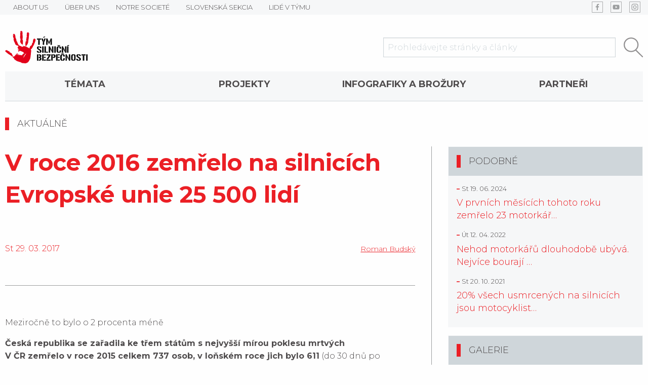

--- FILE ---
content_type: text/html
request_url: https://www.tymbezpecnosti.cz/novinka/845/v-roce-2016-zemrelo-na-silnicich-evropske-unie-25-500-lidi.html
body_size: 26178
content:
<!doctype html>
<html class="no-js" lang="cs">

<head>
	<meta charset="utf-8"/>
	<meta name="viewport" content="width=device-width, initial-scale=1.0"/>
	<title>Aktuality - V roce 2016 zemřelo na silnicích Evropské unie 25 500 lidí | TSB</title>

			<meta name="description" content="Meziročně to bylo o 2 procenta méně">
	<!-- open graph pro sociální sítě / sdílení -->
<meta property="og:title" content="Aktuality - V roce 2016 zemřelo na silnicích Evropské unie 25 500 lidí | TSB">
<meta property="og:type" content="website">
<meta property="og:description" content="Meziročně to bylo o 2 procenta méně">
<meta property="og:image" content="https://www.tymbezpecnosti.cz/files/images/og.jpg">	
						
				
	<link rel="manifest" href="/manifest.json">
	<meta name="theme-color" content="#eb1f25">
	<link rel="stylesheet" href="/bower_components/lightbox2/dist/css/lightbox.min.css">
	<link href="https://fonts.googleapis.com/css?family=Montserrat:300,400,600,700,900" rel="stylesheet">
	<link rel="stylesheet" href="/css/main.css">
	<link rel="stylesheet" href="/css/iehack.css">
	<link rel="stylesheet" href="/cookieconsent.min.css">
	<script src="/bower_components/jquery/dist/jquery.min.js"></script>
	<!--    <script src="/bower_components/jquery-migrate/jquery-migrate.min.js"></script>-->
	<script src="/bower_components/foundation-sites/dist/js/foundation.min.js" defer></script>
	<!--<script src="/bower_components/vide/dist/jquery.vide.min.js" defer></script>-->
	<script src="/bower_components/slick-carousel/slick/slick.min.js" defer></script>
	<script src="/bower_components/lightbox2/dist/js/lightbox.min.js" defer></script>
	<script src="/bower_components/devbridge-autocomplete/dist/jquery.autocomplete.min.js" defer></script>
	<!--    <script src="/bower_components/parallax.js/parallax.min.js" defer></script>-->
	<!--    <script src="/bower_components/aos/dist/aos.js"></script>-->
	<script src="/js/main.js" defer></script>
	
	<script>
		window.dataLayer = window.dataLayer || [];
		function gtag(){dataLayer.push(arguments);}

		if (typeof gtag !== 'undefined') {
			// google gtag a manager
			gtag('consent', 'default', {
				'ad_storage': 'denied',
				'ad_user_data':  'denied',
				'ad_personalization': 'denied',
				'analytics_storage': 'denied',
			});
		}

		if (typeof fbq !== 'undefined') {
			// facebook pixel
			fbq('consent','revoke');
		}
	</script>



	<script type="text/javascript"
			src="//platform-api.sharethis.com/js/sharethis.js#property=5a5bc0a672b70f00137efeac&product=inline-share-buttons"></script>

	<!-- Global site tag (gtag.js) - Google Analytics -->
	<script async 
	src="https://www.googletagmanager.com/gtag/js?id=UA-41971247-1"></script>
	<script>
	   window.dataLayer = window.dataLayer || [];
	   function gtag(){dataLayer.push(arguments);}
	   gtag('js', new Date());

	   gtag('config', 'UA-41971247-1');
	</script> 
</head>

<body
		class="nothomepage"
>

<script src="/cookieconsent.min.js"></script>
<script src="/cookieconsent.js"></script>

<header
		class="text-center"
		id="mainHeader"
>
	<div class="hide-for-medium">
	<div id="floatMenuToggle" data-toggle="floatMenu">
		<button class="menu-icon" type="button" data-toggle="example-menu"></button>
	</div>

	<div id="floatMenu" class="hid" data-toggler=".hid">
		<ul data-drilldown class='menu vertical drilldown'>
<li class='has-submenu'><a href="/novinka/845/v-roce-2016-zemrelo-na-silnicich-evropske-unie-25-500-lidi.html" target="">TÉMATA</a><ul class="submenu menu vertical" data-submenu><li class=''><a href="/stranky/120/bezpecna-cyklistika.html" target="">Bezpečná cyklistika</a></li>
<li class=''><a href="/stranky/143/zakladni-pravidla-v-eu.html" target="">Základní pravidla v EU</a></li>
<li class=''><a href="/stranky/176/bezpecne-v-zime.html" target="">Bezpečně v zimě</a></li>
<li class=''><a href="/stranky/186/cestujeme-s-detmi.html" target="">Cestujeme s dětmi</a></li>
</ul>
</li>
<li class=''><a href="/projekty" target="">Projekty</a></li>
<li class=''><a href="/stranky/116/infografiky-a-brozury.html" target="">Infografiky a brožury</a></li>
<li class=''><a href="/stranky/119/partneri.html" target="">Partneři</a></li>
<li class='has-submenu'><a href="http://www.dopravnivychova.cz" target="">O Týmu</a><ul class="submenu menu vertical" data-submenu><li class=''><a href="/stranky/102/about-us.html" target="">ABOUT US</a></li>
<li class=''><a href="/stranky/113/uber-uns.html" target="">ÜBER UNS</a></li>
<li class=''><a href="/stranky/114/notre-societe.html" target="">NOTRE SOCIETÉ</a></li>
<li class=''><a href="http://www.tymbezpecnosti.cz/novinky/4" target="">SLOVENSKÁ SEKCIA</a></li>
<li class=''><a href="http://www.tymbezpecnosti.cz/users/" target="">LIDÉ V TÝMU</a></li>
</ul>
</li>
</ul>
	</div>
	</div>

	<div class="top-bar-wrap show-for-medium">
		<div class="grid-container">
			<div class="grid-x grid-margin-x">
				<div class="cell auto">
					<ul class="menu horizontal">
						<li class=''><a href="/stranky/102/about-us.html" target=""><div><span>ABOUT US</span></div></a></li><li class=''><a href="/stranky/113/uber-uns.html" target=""><div><span>ÜBER UNS</span></div></a></li><li class=''><a href="/stranky/114/notre-societe.html" target=""><div><span>NOTRE SOCIETÉ</span></div></a></li><li class=''><a href="http://www.tymbezpecnosti.cz/novinky/4" target=""><div><span>SLOVENSKÁ SEKCIA</span></div></a></li><li class=''><a href="http://www.tymbezpecnosti.cz/users/" target=""><div><span>LIDÉ V TÝMU</span></div></a></li>					</ul>
				</div>
				<div class="cell shrink">
					<div class="menu">
						<div class='link_wrap icon_links'><a href="https://www.facebook.com/tymsilnicnibezpecnosti/" target="_blank" style="background-image: url(/content_menus/show_image/192)"><div><span>FB</span></div></a></div><div class='link_wrap icon_links'><a href="https://www.youtube.com/channel/UC0VPAIn8OtOEhBc87QFXSRQ" target="_blank" style="background-image: url(/content_menus/show_image/193)"><div><span>YT</span></div></a></div><div class='link_wrap icon_links'><a href="https://www.instagram.com/tym.silnicni.bezpecnosti/" target="_blank" style="background-image: url(/content_menus/show_image/194)"><div><span>Insta</span></div></a></div>					</div>
				</div>
			</div>
		</div>
	</div>


	<div class="grid-container">
		<div class="grid-x grid-margin-x align-middle">
			<div class="cell medium-3">
				<a class="pageLogo" href="/">
					<img src="/settings/show_file/14.png" alt="logo">
				</a>
			</div>
			<div class="cell medium-1 large-4"></div>
			<div class="cell medium-8 large-5">
				<form action="/search" id="searchFieldForm">
					<div class="grid-x">
						<div class="cell auto">
							<input
									placeholder="Prohledávejte stránky a články"
									type="text"
									name="query"
									minlength="3"
									id="searchField"
							>
						</div>
						<div class="cell shrink">
							<button type="submit">
								<img src="/files/images/search.svg" alt="hledat">
							</button>
						</div>
					</div>
				</form>
			</div>
		</div>


		<div
				id="secondMenuLarge"
				class="show-for-medium"
		>
			<ul class='expanded dropdown menu' data-dropdown-menu>
<li class='has-submenu'><a href="/novinka/845/v-roce-2016-zemrelo-na-silnicich-evropske-unie-25-500-lidi.html" target="">TÉMATA</a><ul class="submenu menu vertical" data-submenu><li class=''><a href="/stranky/120/bezpecna-cyklistika.html" target="">Bezpečná cyklistika</a></li>
<li class=''><a href="/stranky/143/zakladni-pravidla-v-eu.html" target="">Základní pravidla v EU</a></li>
<li class=''><a href="/stranky/176/bezpecne-v-zime.html" target="">Bezpečně v zimě</a></li>
<li class=''><a href="/stranky/186/cestujeme-s-detmi.html" target="">Cestujeme s dětmi</a></li>
</ul>
</li>
<li class=''><a href="/projekty" target="">Projekty</a></li>
<li class=''><a href="/stranky/116/infografiky-a-brozury.html" target="">Infografiky a brožury</a></li>
<li class=''><a href="/stranky/119/partneri.html" target="">Partneři</a></li>
<li class='has-submenu'><a href="http://www.dopravnivychova.cz" target="">O Týmu</a><ul class="submenu menu vertical" data-submenu><li class=''><a href="/stranky/102/about-us.html" target="">ABOUT US</a></li>
<li class=''><a href="/stranky/113/uber-uns.html" target="">ÜBER UNS</a></li>
<li class=''><a href="/stranky/114/notre-societe.html" target="">NOTRE SOCIETÉ</a></li>
<li class=''><a href="http://www.tymbezpecnosti.cz/novinky/4" target="">SLOVENSKÁ SEKCIA</a></li>
<li class=''><a href="http://www.tymbezpecnosti.cz/users/" target="">LIDÉ V TÝMU</a></li>
</ul>
</li>
</ul>
		</div>


		<div class="header_code">
					</div>


		</header>




<section
        id="mainContent"
        class="mainContent content-news content-news-detail content-news-category-1"
>

    <div class="page-content grid-container">
        <div class="grid-x grid-padding-x align-middle">
            <a class="cell auto grow" href="/novinky/1">
                <h6 class="intended">
					Aktuálně                </h6>
            </a>
            <!--<div class="cell auto shrink text-right categoryDate">
				            </div>-->
        </div>


        <div class="grid-x grid-padding-x">
            <main class="cell medium-8">
                <header>
					                    <h1 class="page-title">V roce 2016 zemřelo na silnicích Evropské unie 25 500 lidí</h1>

                    <div class="grid-x grid-margin-x">
                        <div class="cell shrink">
                            <span class="date primary-color">
                                St 29. 03. 2017                            </span>
                        </div>
                        <div class="cell large-auto text-right">
                            <div class="authors">
								                                    <a href="/autori/46" class="authorHref">
                                        Roman Budský
                                    </a>                            </div>
                        </div>

                    </div>

                    <hr>

                    <p class="perex"><p>Meziročně to bylo o 2 procenta méně</p></p>
                </header>

				
                <div class="noveltyText">
					<p><strong>Česká republika se zařadila ke třem státům s nejvyšší mírou poklesu mrtvých<br />
V ČR zemřelo v roce 2015 celkem 737 osob, v loňském roce jich bylo 611</strong> (do 30 dnů po nehodě)<br />
<br />
Na silnicích Evropské unie zemřelo v roce 2016 celkem 25 500 osob (počítáno do 30 dnů po nehodě). Což je o 600 méně (tj. o zhruba 2 procenta) než v roce 2015. Státy EU28 tak potvrdily svou pověst, že jejich silnice jsou nejbezpečnější na světě. Na milion obyvatel v nich loni zemřelo při dopravních nehodách 50 osob, zatímco celosvětově je to 174.<br />
<br />
<strong>Kdo na silnicích EU28 umíral nejčastěji:</strong><br />
Cestující v automobilech – 46 %<br />
Chodci – 21 %<br />
Motocyklisté – 14 %<br />
Cyklisté – 8 %<br />
Mopedisté – 3 %<br />
<br />
<em>„V České republice bylo z řad pasažérů v osobních vozidlech 55 %, chodců 20 %, motocyklistů 11 %, cyklistů 7 % a cestujících v nákladních vozidlech 6 % všech obětí nehod – jde o statistiky obětí do 24 hodin po nehodě,“</em> porovnává <strong>Roman Budský z Týmu silniční bezpečnosti.</strong><br />
<br />
V rámci Evropské unie v obcích zemřelo 37 %, mimo obce 55 % a na dálnicích 8 % všech obětí. V České republice zemřelo (do 24 hodin po nehodě) v obcích 33,4 % a mimo obec pak zbývajících 66,6 % všech obětí nehod, z toho na dálnicích to bylo 7,7 %.<br />
<br />
<strong>Nejbezpečněji ve Švédsku a Británii, nebezpečné jsou silnice Bulharska a Rumunska</strong><br />
Nejbezpečnější silnice i nadále mají ve Švédsku. Zde loni zemřelo na milion obyvatel 27 lidí. Následují Velká Británie (28 mrtvých), Nizozemsko (33 mrtvých), Španělsko a Dánsko (shodně 37 mrtvých), Německo (39 mrtvých) a Irsko (40 mrtvých).<br />
Naopak nejhorší situace byla v Bulharsku (99 obětí na milion obyvatel), Rumunsku (97 obětí), Lotyšsku (80 obětí) a Polsku (79 obětí).<br />
<br />
<strong>V České republice meziročně o šestinu méně mrtvých. Patříme ke třem státům s nejvyšším poklesem mrtvých na milion obyvatel</strong><br />
V České republice v roce 2016 zemřelo 59 osob na milion obyvatel. V roce 2015 to bylo 70 osob. Meziročně tak byl počet mrtvých na milion obyvatel nižší o 16 procent, podobně jako v Lotyšsku. Nejvyššího poklesu dosáhli v Litvě – jedná se o 22 procent. K poklesu u nás nejvíce přispělo snížení počtu usmrcených cyklistů (o 42,6 %) a motocyklistů (o 33,3 %).<br />
<br />
<em>„Česká republika se tak zařadila mezi tři státy s nejvyšším meziročním poklesem počtu mrtvých na milion obyvatel. Současně se meziročně zlepšilo pořadí naší země, a to z 21. na 19. místo. Zmenšil se i rozdíl počtu mrtvých na milion obyvatel oproti průměru států EU28. Zatímco v roce 2016 to u nás bylo více o 36 procent, v roce 2016 to bylo 18 procent,“</em> uzavírá <strong>Roman Budský.</strong><br />
<br />
Zpracováno na základě statistických údajů Evropské komise a Policie ČR.<br />
<br />
Příloha <a href="/files/editor/file/Dopravn%C3%AD%20nehody_EU%202016.pdf">zde.</a></p>
                </div>

                <div class="grid-x grid-margin-x">
                    <div class="cell medium-auto tags">
						                                            <a
                                                class='label' 
                                                style='background-color:;'
                                                href='/tagy/3'
                                            >
                                                Statistiky
                                            </a>                                            <a
                                                class='label' 
                                                style='background-color:;'
                                                href='/tagy/14'
                                            >
                                                Zahraničí
                                            </a>                                            <a
                                                class='label' 
                                                style='background-color:;'
                                                href='/tagy/15'
                                            >
                                                Vážné nehody
                                            </a>                        <div class="show-for-small-only">
                            <br>
                        </div>
                    </div>
                    <div class="cell medium-auto sharethis-inline-share-buttons"></div>
                </div>

                <br>
            </main>
            <aside class="cell medium-4">
                <div class="grid-y">
					                        <section class="card medium-order-1">
                            <div class="card-divider">

                                <!--<div class="flr">
                                +                             </div>-->


                                <h6 class="intended">Galerie</h6>


                            </div>

                            <div class=""><!--card-section-->
								
<section id="gallery" class="grid-x small-up-1 large-up-3" data-equalizer="images">
	</section>                            </div>
                        </section>
					
                    <section class="card">
                        <div class="card-divider">
                            <h6 class="intended"><a data-toggle="tagsDropdown">Podobné</a></h6>
                        </div>
                        <div class="dropdown-pane" id="tagsDropdown" data-dropdown>
                            <div class="tags">
								                                            <a
                                                class='label' 
                                                style='background-color:;'
                                                href='/tagy/3'
                                            >
                                                Statistiky
                                            </a>                                            <a
                                                class='label' 
                                                style='background-color:;'
                                                href='/tagy/14'
                                            >
                                                Zahraničí
                                            </a>                                            <a
                                                class='label' 
                                                style='background-color:;'
                                                href='/tagy/15'
                                            >
                                                Vážné nehody
                                            </a>                            </div>
                        </div>

                        <div class="card-section">
							
								<div class="article cell">
	
    <h3 class="heading">
        <a
                                href="/novinka/1194/v-prvnich-mesicich-tohoto-roku-zemrelo-23-motorkar-tezce-zranenych-je-temer-stovka-zlepsit-situaci-pomohou-specializovane-kurzy-i-unikatni-videa.html"
			        >
			V prvních měsících tohoto roku zemřelo 23 motorkář&hellip;        </a>
    </h3>

    <div class="date prefixed">
		St 19. 06. 2024    </div>

    <div class="perex">
		Motocyklisté, přestože nejsou rozježdění a v kondici, nedočkavě vyrazili na silnice. Nehody s účastí motorkářů si letos od začátku ledna do ko&hellip;    </div>

	
	</div><div class="article cell">
	
    <h3 class="heading">
        <a
                                href="/novinka/1113/nehod-motorkar-dlouhodobe-ubyva-nejvice-bouraji-ctyricatnici-.html"
			        >
			Nehod motorkářů dlouhodobě ubývá. Nejvíce bourají &hellip;        </a>
    </h3>

    <div class="date prefixed">
		Út 12. 04. 2022    </div>

    <div class="perex">
		Počet nehod motocyklistů v Česku dlouhodobě ubývá, stejně tak těžce zraněných. Nad 3 000 se ale celkový počet havárií s účastí motorkářů dostá&hellip;    </div>

	
	</div><div class="article cell">
	
    <h3 class="heading">
        <a
                                href="/novinka/1099/20-vsech-usmrcenych-na-silnicich-jsou-motocykliste.html"
			        >
			20% všech usmrcených na silnicích jsou motocyklist&hellip;        </a>
    </h3>

    <div class="date prefixed">
		St 20. 10. 2021    </div>

    <div class="perex">
		Do konce září letošního roku zemřelo na našich silnicích 343 lidí. Dalších 1 212 bylo těžce zraněno. Celkové ekonomické ztráty odhadují odborn&hellip;    </div>

	
	</div>
                        </div>
                    </section>


                    <section class="sliders medium-order-2">
						                    </section>
                </div>
            </aside>
        </div>


        <!--        <hr>
		            <div class="authors">
                <h2></h2>

				            </div>
		-->    </div>


</section>

<script type="application/ld+json">
    {
        "@context": "http://schema.org/",
        "@type": "Article",
        "headline": "V roce 2016 zemřelo na silnicích Evropské unie 25 500 lidí",
        "publisher": {
            "@type": "Organization",
            "name": "Tým silniční bezpečnosti",
            "logo": {
                "@type": "ImageObject",
                "url": "https://www.tymbezpecnosti.cz/settings/show_file/14.png"
            }
        },
        "author": {
            "@type": "Person",
            "name": "Roman Budský"
        },
        "image": "",
        "description": "<p>Meziročně to bylo o 2 procenta méně</p>",
        "dateModified": "2018-03-10T13:07:15+0000",
        "datePublished": "2017-03-29T00:00:00+0000"
    }
</script>
	<footer>
		<div class="grid-container">
			<div class="bottom_menu  text-center large-text-left">
    <div class="grid-x grid-margin-x">
		            <div class="cell small-12 large-5">
                <h3>Doporučené stránky</h3>
				<ul class="submenu menu vertical" data-submenu><li class=''><a href="http://story.tymbezpecnosti.cz/" target="">Tým silniční bezpečnosti</a></li>
<li class=''><a href="http://www.nakolejensprilbou.cz/" target="_blank">Na kole jen s přilbou</a></li>
<li class=''><a href="http://www.skodahrou.cz/" target="">Škoda hrou</a></li>
<li class=''><a href="http://www.bezpecnecesty.cz/" target="_blank">Bezpečné cesty</a></li>
<li class=''><a href="http://www.ucmeseprezit.cz" target="_blank">Učme se přežít</a></li>
<li class=''><a href="http://dopravnivychova.cz/" target="">Markétina dopravní výchova</a></li>
</ul>
            </div>
			            <div class="cell small-12 large-4">
                <h3>Další informace</h3>
				<ul class="submenu menu vertical" data-submenu><li class=''><a href="/stranky/132/kontakt.html" target="">Kontakt</a></li>
<li class=''><a href="/stranky/133/stanovy-spolecnosti.html" target="">Stanovy společnosti</a></li>
<li class=''><a href="/stranky/134/vyrocni-zpravy.html" target="">Výroční zprávy</a></li>
<li class=''><a href="/stranky/135/sazebnik.html" target="">Sazebník</a></li>
<li class=''><a href="/stranky/136/loga-ke-stazeni.html" target="">Loga ke stažení</a></li>
<li class=''><a href="/stranky/192/zaverecne-zpravy.html" target="">Závěrečné zprávy</a></li>
</ul>
            </div>
			

        <div class="cell small-12 large-3 rightCol">
			<h3>Tým silniční bezpečnosti</h3>

<p>je značkou pod kterou vykonává činnosti Bezpečně na silnicích o.p.s. Je ochranou známkou dle zák. č. 441/2003 Sb.</p>
        </div>
    </div>
</div>

<hr>

<div class="bottom_logos">
	
    <div class="grid-x grid-margin-x">
        <div class="cell small-12 large-3 mainLogo">
			            <div class="wrap">
                <a
                        href="http://tymbezpecnosti.cz/"
                        class="text-center thumb contain bottom_logo"
                        style="background-image:url(/content_menus/show_image/84);"
                >
                </a>
            </div>
        </div>

        <div class="cell show-for-large-up large-2">

        </div>

        <div class="cell small-12 large-7">
            <div class="grid-x grid-margin-x small-up-2 medium-up-3 large-up-5 align-center">
				                    <div class="wrap cell">
                        <a

							                                href="http://nakolejensprilbou.cz/"
                                class="text-center thumb contain bottom_logo"
                                style="background-image:url(/content_menus/show_image/90);"
                        >
                        </a>
                    </div>
					                    <div class="wrap cell">
                        <a

							                                href="http://dopravnivychova.cz/"
                                class="text-center thumb contain bottom_logo"
                                style="background-image:url(/content_menus/show_image/224);"
                        >
                        </a>
                    </div>
					                    <div class="wrap cell">
                        <a

							                                href="http://nebezpecnesilnice.cz/"
                                class="text-center thumb contain bottom_logo"
                                style="background-image:url(/content_menus/show_image/185);"
                        >
                        </a>
                    </div>
					                    <div class="wrap cell">
                        <a

							                                href="http://www.ucmeseprezit.cz/"
                                class="text-center thumb contain bottom_logo"
                                style="background-image:url(/content_menus/show_image/88);"
                        >
                        </a>
                    </div>
					                    <div class="wrap cell">
                        <a

							                                href="https://www.mojevizenula.cz/"
                                class="text-center thumb contain bottom_logo"
                                style="background-image:url(/content_menus/show_image/252);"
                        >
                        </a>
                    </div>
					            </div>
        </div>
    </div>

</div>			<div class="copyright text-center">
				<div class="copyright">© 2010–2025&nbsp;Tým silniční bezpečnosti</div>
			</div>
		</div>
	</footer>
	
<div id="backToTop" class="hiding">
	<img src="/files/images/sipka_cervena.svg" alt="nahoru">
</div>

<div id="universalModal" class="reveal large" data-reveal aria-hidden="true" role="dialog"></div>
<div id="video_modal" class="reveal large" data-reveal aria-hidden="true" role="dialog"></div>

<script>
	$('.statistics-item .circle').each(function () {
		var $this = $(this);
		var url = $this.children('img').attr('src');
		$this.children('img').remove();
		$this.css({"background-image": "url(" + url + ")"})
	});
</script>

</body>

</html><!-- 0,1896s -->

--- FILE ---
content_type: text/css
request_url: https://www.tymbezpecnosti.cz/css/main.css
body_size: 110841
content:
@charset "UTF-8";code,kbd,pre,samp{font-family:monospace,monospace;font-size:1em}pre,textarea{overflow:auto}img,legend,textarea{max-width:100%}html,legend{box-sizing:border-box}.grid-margin-y:not(.grid-y)>.cell,.grid-margin-y>.auto,.grid-margin-y>.shrink,.grid-y>.auto,.grid-y>.shrink,img,select[multiple],textarea[rows]{height:auto}button,hr,input{overflow:visible}a,abbr,abbr[title]{text-decoration:none}#generic_slider .headingWrap,.accordion-menu li,.cell,.cell .grid-frame,.content-news-detail aside .sliders .thumb .headingWrap,.input-group,.is-dropdown-submenu>li,.news-index aside .sliders .thumb .headingWrap,.small-margin-collapse>.small-12,.small-up-1>.cell,[type=file],select{width:100%}.grid-frame,.grid-y.grid-frame{overflow:hidden;position:relative}.slider,.switch{-webkit-user-select:none;-moz-user-select:none;-ms-user-select:none}table caption,table tbody td,table tbody th{padding:.5rem .625rem .625rem}.cell,.reveal .column{min-width:0}.breadcrumbs,.menu,.orbit-container,.slick-dots{list-style:none}.slick-dots li button:before,.slick-next:before,.slick-prev:before,body{-webkit-font-smoothing:antialiased;-moz-osx-font-smoothing:grayscale}.accordion,.tabs{list-style-type:none}.breadcrumbs::after,.button-group::after,.clearfix::after,.dynamic-forms-view .form-text-between,.pagination::after,.slick-track:after,.tabs::after,hr{clear:both}/*! normalize.css v8.0.0 | MIT License | github.com/necolas/normalize.css */html{line-height:1.15;-webkit-text-size-adjust:100%}sub,sup{font-size:75%;line-height:0;position:relative;vertical-align:baseline}.button,.menu-icon,.menu-icon.dark,.title-bar-title,img{vertical-align:middle}sub{bottom:-.25em}sup{top:-.5em}img{border-style:none;display:inline-block;-ms-interpolation-mode:bicubic}button,input,optgroup,select,textarea{font-family:inherit;font-size:100%;line-height:1.15;margin:0}button,select{text-transform:none}[type=button],[type=reset],[type=submit],button{-webkit-appearance:button}[type=button]::-moz-focus-inner,[type=reset]::-moz-focus-inner,[type=submit]::-moz-focus-inner,button::-moz-focus-inner{border-style:none;padding:0}[type=button]:-moz-focusring,[type=reset]:-moz-focusring,[type=submit]:-moz-focusring,button:-moz-focusring{outline:ButtonText dotted 1px}legend{color:inherit;display:table;padding:0;white-space:normal;margin-bottom:.5rem}progress{vertical-align:baseline}textarea{min-height:50px}.grid-container,hr{max-width:81.25rem}[type=checkbox],[type=radio]{box-sizing:border-box;padding:0}[type=number]::-webkit-inner-spin-button,[type=number]::-webkit-outer-spin-button{height:auto}[type=search]{-webkit-appearance:textfield;outline-offset:-2px}.slick-dots li button:focus,.slick-dots li button:hover,.slick-list:focus,.switch,[data-whatinput=mouse] .button,[data-whatinput=mouse] .close-button,[data-whatinput=mouse] .dropdown.menu a,[data-whatinput=mouse] .menu li,[data-whatinput=mouse] .off-canvas,[data-whatinput=mouse] .off-canvas-absolute,[data-whatinput=mouse] .orbit-bullets,[data-whatinput=mouse] .orbit-next,[data-whatinput=mouse] .orbit-previous,[data-whatinput=mouse] .reveal,[data-whatinput=mouse] .slider-handle,[data-whatinput=mouse] .tabs-title>a,[data-whatinput=mouse] button,[data-whatinput=mouse] input:focus~.switch-paddle,a{outline:0}[type=search]::-webkit-search-decoration{-webkit-appearance:none}::-webkit-file-upload-button{-webkit-appearance:button;font:inherit}body,select{font-weight:300;line-height:1.5;color:#4f4c4d}.help-text,em,i{font-style:italic}b,em,i,small,strong{line-height:inherit}.block,.dropdown-pane.is-opening,.form-error.is-visible,.is-drilldown li,.is-dropdown-submenu.js-dropdown-active,.slick-initialized .slick-slide,.slick-slide img,.tabs-panel.is-active,details,input:checked+label>.switch-active{display:block}summary{display:list-item}[hidden],template{display:none}.foundation-mq{font-family:"small=0em&medium=40em&large=64em&xlarge=75em&xxlarge=90em"}html{font-size:100%}*,::after,::before{box-sizing:inherit}.slick-slider,input[type=search],select{box-sizing:border-box}body{margin:0;padding:0;background:#fefefe;font-family:Montserrat,sans-serif}button,input,optgroup,select,textarea{font-family:inherit}.map_canvas embed,.map_canvas img,.map_canvas object,.mqa-display embed,.mqa-display img,.mqa-display object{max-width:none!important}button{padding:0;-webkit-appearance:none;-moz-appearance:none;appearance:none;border:0;border-radius:0;background:0 0;line-height:1;cursor:auto}.button,.close-button,.js-off-canvas-overlay.is-closable,[type=checkbox]+label[for],[type=radio]+label[for],a{cursor:pointer}.hide-for-portrait,.is-visible,.show-for-landscape{display:block!important}.hide,.hide-for-landscape,.icon_links a:before,.is-hidden,.show-for-portrait,.show-for-print{display:none!important}cite,label{display:block}[type=color],[type=date],[type=datetime-local],[type=datetime],[type=email],[type=month],[type=number],[type=password],[type=search],[type=tel],[type=text],[type=time],[type=url],[type=week],textarea{display:block;box-sizing:border-box;width:100%;height:2.4375rem;margin:0 0 1rem;padding:.5rem;border:1px solid #cfd6da;border-radius:0;background-color:#fefefe;box-shadow:inset 0 1px 2px rgba(79,76,77,.1);font-family:inherit;font-size:1rem;font-weight:300;line-height:1.5;color:#4f4c4d;transition:box-shadow .5s,border-color .25s ease-in-out;-webkit-appearance:none;-moz-appearance:none;appearance:none}.card,.off-canvas-absolute.is-transition-overlap.is-open,.off-canvas.is-transition-overlap.is-open,a.thumbnail image{box-shadow:none}[type=button],[type=submit],select{-webkit-appearance:none;-moz-appearance:none}[type=color]:focus,[type=date]:focus,[type=datetime-local]:focus,[type=datetime]:focus,[type=email]:focus,[type=month]:focus,[type=number]:focus,[type=password]:focus,[type=search]:focus,[type=tel]:focus,[type=text]:focus,[type=time]:focus,[type=url]:focus,[type=week]:focus,select:focus,textarea:focus{outline:0;border:1px solid #9c9e9f;background-color:#fefefe;box-shadow:0 0 5px #cfd6da;transition:box-shadow .5s,border-color .25s ease-in-out}input:disabled,input[readonly],select:disabled,textarea:disabled,textarea[readonly]{background-color:#f6f7f8;cursor:not-allowed}[type=button],[type=submit]{appearance:none;border-radius:0}::-webkit-input-placeholder{color:#cfd6da}:-ms-input-placeholder{color:#cfd6da}::placeholder{color:#cfd6da}[type=checkbox],[type=file],[type=radio]{margin:0 0 1rem}[type=checkbox]+label,[type=radio]+label{display:inline-block;vertical-align:baseline;margin-left:.5rem;margin-right:1rem;margin-bottom:0}label>[type=checkbox],label>[type=radio]{margin-right:.5rem}label{margin:0;font-size:.875rem;font-weight:300;line-height:1.8;color:#4f4c4d}label.middle{margin:0 0 1rem;padding:.5625rem 0}.help-text{margin-top:-.5rem;font-size:.8125rem;color:#4f4c4d}.input-group{display:-ms-flexbox;display:flex;margin-bottom:1rem;-ms-flex-align:stretch;align-items:stretch}.input-group>:first-child,.input-group>:first-child.input-group-button>*{border-radius:0}.input-group>:last-child,.input-group>:last-child.input-group-button>*{border-radius:0}.input-group-button,.input-group-button a,.input-group-button button,.input-group-button input,.input-group-button label,.input-group-field,.input-group-label{margin:0;white-space:nowrap}.input-group-label{padding:0 1rem;border:1px solid #cfd6da;background:#f6f7f8;color:#4f4c4d;text-align:center;white-space:nowrap;display:-ms-flexbox;display:flex;-ms-flex:0 0 auto;flex:0 0 auto;-ms-flex-align:center;align-items:center}.alert-color,.form-error,.is-invalid-label{color:#ea125e}.input-group-label:first-child{border-right:0}.input-group-label:last-child{border-left:0}.input-group-field{border-radius:0;-ms-flex:1 1 0;flex:1 1 0;min-width:0}.fieldset,select{border:1px solid #cfd6da}.input-group-button{padding-top:0;padding-bottom:0;text-align:center;display:-ms-flexbox;display:flex;-ms-flex:0 0 auto;flex:0 0 auto}.input-group-button a,.input-group-button button,.input-group-button input,.input-group-button label{-ms-flex-item-align:stretch;-ms-grid-row-align:stretch;align-self:stretch;height:auto;padding-top:0;padding-bottom:0;font-size:1rem}fieldset{margin:0;padding:0;border:0}.fieldset{margin:1.125rem 0;padding:1.25rem}.grid-container,.grid-container.fluid{padding-right:.46875rem;padding-left:.46875rem}.fieldset legend{margin:0 0 0 -.1875rem;padding:0 .1875rem}select{height:2.4375rem;margin:0 0 1rem;padding:.5rem 1.5rem .5rem .5rem;appearance:none;border-radius:0;background-color:#fefefe;font-size:1rem;background-image:url("data:image/svg+xml;utf8,<svg xmlns='http://www.w3.org/2000/svg' version='1.1' width='32' height='24' viewBox='0 0 32 24'><polygon points='0,0 32,0 16,24' style='fill: rgb%28156, 158, 159%29'></polygon></svg>");background-origin:content-box;background-position:right -1rem center;background-repeat:no-repeat;background-size:9px 6px;transition:box-shadow .5s,border-color .25s ease-in-out}.form-error,b,dl dt,strong{font-weight:700}@media screen and (min-width:0\0){select{background-image:url("[data-uri]")}}select::-ms-expand{display:none}select[multiple]{background-image:none}.is-invalid-input:not(:focus){border-color:#ea125e;background-color:#fce6ee}.is-invalid-input:not(:focus)::-webkit-input-placeholder{color:#ea125e}.is-invalid-input:not(:focus):-ms-input-placeholder{color:#ea125e}.is-invalid-input:not(:focus)::placeholder{color:#ea125e}.form-error{display:none;margin-top:-.5rem;margin-bottom:1rem;font-size:.75rem}blockquote,dd,div,dl,dt,form,h1,h2,h3,h4,h5,h6,li,ol,p,pre,td,th,ul{margin:0;padding:0}ol,ul{margin-left:1.25rem}p{margin-bottom:1rem;font-size:inherit;line-height:1.6;text-rendering:optimizeLegibility}.h1,.h2,.h3,.h4,.h5,.h6,h1,h2,h3,h4,h5,h6{margin-top:0;margin-bottom:.5rem}small{font-size:80%}.h1,.h2,.h3,.h4,.h5,.h6,.subheader,h1,h2,h3,h4,h5,h6{line-height:1.4}.h1,.h2,.h3,.h4,.h5,.h6,h1,h2,h3,h4,h5,h6{font-family:Montserrat,sans-serif;font-style:normal;font-weight:700;color:#4f4c4d;text-rendering:optimizeLegibility}code,kbd{background-color:#f6f7f8;font-family:Consolas,"Liberation Mono",Courier,monospace;color:#4f4c4d}.subheader,code{font-weight:300}.h1 small,.h2 small,.h3 small,.h4 small,.h5 small,.h6 small,h1 small,h2 small,h3 small,h4 small,h5 small,h6 small{line-height:0;color:#cfd6da}.h1,h1{font-size:1.5rem}.h2,h2{font-size:1rem}.h3,.h4,h3,h4{font-size:.9375rem}.h5,h5{font-size:.875rem}.h6,h6{font-size:.75rem}dl,ol,ul{margin-bottom:1rem}.orbit-figure,figure,input+.switch-paddle,kbd{margin:0}a{background-color:transparent;line-height:inherit;color:#eb1f25}a:focus,a:hover{color:#eb4c1f}#secondMenuLarge .dropdown.menu .submenu,a img{border:0}hr{box-sizing:content-box;height:0;border-top:0;border-right:0;border-bottom:1px solid #9c9e9f;border-left:0;margin:3.75rem 0}dl,ol,ul{list-style-position:outside;line-height:1.6}li{font-size:inherit}ul{list-style-type:disc}ol ol,ol ul,ul ol,ul ul{margin-left:1.25rem;margin-bottom:0}dl dt{margin-bottom:.3rem}blockquote{margin:0 0 1rem;padding:.5625rem 1.25rem 0 1.1875rem;border-left:1px solid #cfd6da}blockquote,blockquote p{line-height:1.6;color:#9c9e9f}cite{font-size:.8125rem;color:#9c9e9f}cite:before{content:"— "}abbr,abbr[title]{border-bottom:1px dotted #4f4c4d;cursor:help}code{padding:.125rem .3125rem .0625rem;border:1px solid #cfd6da}kbd{padding:.125rem .25rem 0}.subheader{margin-top:.2rem;margin-bottom:.5rem;color:#9c9e9f}.progress-meter-text,.switch{font-weight:700;color:#fefefe}.lead{font-size:125%;line-height:1.6}.button,.close-button.small,.label,.stat{line-height:1}.stat{font-size:2.5rem}p+.stat{margin-top:-1rem}ol.no-bullet,ul.no-bullet{margin-left:0;list-style:none}.text-left{text-align:left}.menu.align-right.vertical li .submenu li,.text-right,.title-bar-right{text-align:right}.text-center{text-align:center}.text-justify{text-align:justify}@media print{blockquote,img,pre,tr{page-break-inside:avoid}*{background:0 0!important;box-shadow:none!important;color:#000!important;text-shadow:none!important}.show-for-print{display:block!important}.hide-for-print{display:none!important}table.show-for-print{display:table!important}thead.show-for-print{display:table-header-group!important}tbody.show-for-print{display:table-row-group!important}tr.show-for-print{display:table-row!important}td.show-for-print,th.show-for-print{display:table-cell!important}a,a:visited{text-decoration:underline}a[href]:after{content:" (" attr(href) ")"}.ir a:after,a[href^="#"]:after,a[href^="javascript:"]:after{content:""}abbr[title]:after{content:" (" attr(title) ")"}blockquote,pre{border:1px solid #9c9e9f}thead{display:table-header-group}img{max-width:100%!important}@page{margin:.5cm}h2,h3,p{orphans:3;widows:3}h2,h3{page-break-after:avoid}.print-break-inside{page-break-inside:auto}}.grid-container{margin:0 auto}.grid-container.fluid{max-width:100%;margin:0 auto}.grid-container.full{padding-right:0;padding-left:0;max-width:100%;margin:0 auto}.grid-y>.cell,.media-object img{max-width:none}.dynamic-forms-view .outerWrap,.grid-x{display:-ms-flexbox;display:flex;-ms-flex-flow:row wrap;flex-flow:row wrap}.cell{-ms-flex:0 0 auto;flex:0 0 auto;min-height:0}.cell-block-y,.drilldown .drilldown-submenu-cover-previous{min-height:100%}.button-group.expanded .button,.button-group.stacked-for-medium.expanded .button,.button-group.stacked-for-small.expanded .button,.button-group.stacked.expanded .button,.cell.auto,.media-object-section.main-section,.menu.expanded li,.title-bar-left,.title-bar-right{-ms-flex:1 1 0;flex:1 1 0}.cell.shrink,.top-bar-left,.top-bar-right{-ms-flex:0 0 auto;flex:0 0 auto}.grid-margin-x:not(.grid-x)>.cell,.grid-margin-x>.auto,.grid-margin-x>.shrink,.grid-x>.auto,.grid-x>.shrink,.top-bar input.button{width:auto}.grid-x>.small-1,.grid-x>.small-10,.grid-x>.small-11,.grid-x>.small-12,.grid-x>.small-2,.grid-x>.small-3,.grid-x>.small-4,.grid-x>.small-5,.grid-x>.small-6,.grid-x>.small-7,.grid-x>.small-8,.grid-x>.small-9,.grid-x>.small-full,.grid-x>.small-shrink,.grid-y>.small-1,.grid-y>.small-10,.grid-y>.small-11,.grid-y>.small-12,.grid-y>.small-2,.grid-y>.small-3,.grid-y>.small-4,.grid-y>.small-5,.grid-y>.small-6,.grid-y>.small-7,.grid-y>.small-8,.grid-y>.small-9,.grid-y>.small-full,.grid-y>.small-shrink{-ms-flex-preferred-size:auto;flex-basis:auto}.grid-x>.small-1{-ms-flex:0 0 auto;flex:0 0 auto;width:8.33333%}.grid-x>.small-2{-ms-flex:0 0 auto;flex:0 0 auto;width:16.66667%}.grid-x>.small-3{-ms-flex:0 0 auto;flex:0 0 auto;width:25%}.grid-x>.small-4{-ms-flex:0 0 auto;flex:0 0 auto;width:33.33333%}.grid-x>.small-5{-ms-flex:0 0 auto;flex:0 0 auto;width:41.66667%}.grid-x>.small-6{-ms-flex:0 0 auto;flex:0 0 auto;width:50%}.grid-x>.small-7{-ms-flex:0 0 auto;flex:0 0 auto;width:58.33333%}.grid-x>.small-8{-ms-flex:0 0 auto;flex:0 0 auto;width:66.66667%}.grid-x>.small-9{-ms-flex:0 0 auto;flex:0 0 auto;width:75%}.grid-x>.small-10{-ms-flex:0 0 auto;flex:0 0 auto;width:83.33333%}.grid-x>.small-11{-ms-flex:0 0 auto;flex:0 0 auto;width:91.66667%}.grid-x>.small-12{-ms-flex:0 0 auto;flex:0 0 auto;width:100%}.grid-margin-x{margin-left:-.46875rem;margin-right:-.46875rem}.grid-margin-x>.cell{width:calc(100% - .9375rem);margin-left:.46875rem;margin-right:.46875rem}.grid-margin-x>.small-1{width:calc(8.33333% - .9375rem)}.grid-margin-x.small-up-6>.cell,.grid-margin-x>.small-2{width:calc(16.66667% - .9375rem)}.grid-margin-x.small-up-4>.cell,.grid-margin-x>.small-3{width:calc(25% - .9375rem)}.grid-margin-x.small-up-3>.cell,.grid-margin-x>.small-4{width:calc(33.33333% - .9375rem)}.grid-margin-x>.small-5{width:calc(41.66667% - .9375rem)}.grid-margin-x.small-up-2>.cell,.grid-margin-x>.small-6{width:calc(50% - .9375rem)}.grid-margin-x>.small-7{width:calc(58.33333% - .9375rem)}.grid-margin-x>.small-8{width:calc(66.66667% - .9375rem)}.grid-margin-x>.small-9{width:calc(75% - .9375rem)}.grid-margin-x>.small-10{width:calc(83.33333% - .9375rem)}.grid-margin-x>.small-11{width:calc(91.66667% - .9375rem)}.grid-margin-x.small-up-1>.cell,.grid-margin-x>.small-12{width:calc(100% - .9375rem)}.grid-container:not(.full)>.grid-padding-x,.grid-padding-x .grid-padding-x{margin-right:-.46875rem;margin-left:-.46875rem}.grid-padding-x>.cell{padding-right:.46875rem;padding-left:.46875rem}.small-margin-collapse>.small-6,.small-up-2>.cell{width:50%}.small-margin-collapse>.small-4,.small-up-3>.cell{width:33.33333%}.small-margin-collapse>.small-3,.small-up-4>.cell{width:25%}.small-up-5>.cell{width:20%}.small-margin-collapse>.small-2,.small-up-6>.cell{width:16.66667%}.small-up-7>.cell{width:14.28571%}.small-up-8>.cell{width:12.5%}.grid-margin-x.small-up-5>.cell{width:calc(20% - .9375rem)}.grid-margin-x.small-up-7>.cell{width:calc(14.28571% - .9375rem)}.grid-margin-x.small-up-8>.cell{width:calc(12.5% - .9375rem)}.drilldown .nested.is-drilldown-submenu,.dropdown.menu .nested.is-dropdown-submenu,.small-margin-collapse,.small-margin-collapse>.cell,.small-padding-collapse{margin-right:0;margin-left:0}.small-margin-collapse>.small-1{width:8.33333%}.small-margin-collapse>.small-5{width:41.66667%}.small-margin-collapse>.small-7{width:58.33333%}.small-margin-collapse>.small-8{width:66.66667%}.small-margin-collapse>.small-9{width:75%}.small-margin-collapse>.small-10{width:83.33333%}.small-margin-collapse>.small-11{width:91.66667%}.small-padding-collapse>.cell{padding-right:0;padding-left:0}.small-offset-0{margin-left:0}.grid-margin-x>.small-offset-0{margin-left:calc(0% + .46875rem)}.small-offset-1{margin-left:8.33333%}.grid-margin-x>.small-offset-1{margin-left:calc(8.33333% + .46875rem)}.small-offset-2{margin-left:16.66667%}.grid-margin-x>.small-offset-2{margin-left:calc(16.66667% + .46875rem)}.small-offset-3{margin-left:25%}.grid-margin-x>.small-offset-3{margin-left:calc(25% + .46875rem)}.small-offset-4{margin-left:33.33333%}.grid-margin-x>.small-offset-4{margin-left:calc(33.33333% + .46875rem)}.small-offset-5{margin-left:41.66667%}.grid-margin-x>.small-offset-5{margin-left:calc(41.66667% + .46875rem)}.small-offset-6{margin-left:50%}.grid-margin-x>.small-offset-6{margin-left:calc(50% + .46875rem)}.small-offset-7{margin-left:58.33333%}.grid-margin-x>.small-offset-7{margin-left:calc(58.33333% + .46875rem)}.small-offset-8{margin-left:66.66667%}.grid-margin-x>.small-offset-8{margin-left:calc(66.66667% + .46875rem)}.small-offset-9{margin-left:75%}.grid-margin-x>.small-offset-9{margin-left:calc(75% + .46875rem)}.small-offset-10{margin-left:83.33333%}.grid-margin-x>.small-offset-10{margin-left:calc(83.33333% + .46875rem)}.small-offset-11{margin-left:91.66667%}.grid-margin-x>.small-offset-11{margin-left:calc(91.66667% + .46875rem)}.grid-y{display:-ms-flexbox;display:flex;-ms-flex-flow:column nowrap;flex-flow:column nowrap}.grid-y>.cell{width:auto}.grid-y>.small-1{height:8.33333%}.grid-y>.small-2{height:16.66667%}.grid-y>.small-3{height:25%}.grid-y>.small-4{height:33.33333%}.grid-y>.small-5{height:41.66667%}.grid-y>.small-6{height:50%}.grid-y>.small-7{height:58.33333%}.grid-y>.small-8{height:66.66667%}.grid-y>.small-9{height:75%}.grid-y>.small-10{height:83.33333%}.grid-y>.small-11{height:91.66667%}#generic_slider .slick-list,#generic_slider .slick-track,#searchFieldForm [type=submit] img,.cell .grid-y.grid-frame,.grid-y>.small-12,.h100p,.homepage .news-category-1 .right .article{height:100%}.grid-margin-y,.grid-padding-y .grid-padding-y{margin-top:-.46875rem;margin-bottom:-.46875rem}.grid-padding-y>.cell{padding-top:.46875rem;padding-bottom:.46875rem}.grid-frame{-ms-flex-wrap:nowrap;flex-wrap:nowrap;-ms-flex-align:stretch;align-items:stretch;width:100vw}.cell-block,.cell-block-y{-webkit-overflow-scrolling:touch;-ms-overflow-style:-ms-autohiding-scrollbar}.cell-block{overflow-x:auto;max-width:100%}.cell-block-y{overflow-y:auto;max-height:100%}.cell-block-container{display:-ms-flexbox;display:flex;-ms-flex-direction:column;flex-direction:column;max-height:100%}.cell-block-container>.grid-x{max-height:100%;-ms-flex-wrap:nowrap;flex-wrap:nowrap}.table-scroll,table.scroll{overflow-x:auto}.grid-y.grid-frame{width:auto;-ms-flex-wrap:nowrap;flex-wrap:nowrap;-ms-flex-align:stretch;align-items:stretch;height:100vh}.grid-margin-y>.cell{height:calc(100% - .9375rem);margin-top:.46875rem;margin-bottom:.46875rem}.grid-margin-y>.small-1{height:calc(8.33333% - .9375rem)}.grid-margin-y>.small-2{height:calc(16.66667% - .9375rem)}.grid-margin-y>.small-3{height:calc(25% - .9375rem)}.grid-margin-y>.small-4{height:calc(33.33333% - .9375rem)}.grid-margin-y>.small-5{height:calc(41.66667% - .9375rem)}.grid-margin-y>.small-6{height:calc(50% - .9375rem)}.grid-margin-y>.small-7{height:calc(58.33333% - .9375rem)}.grid-margin-y>.small-8{height:calc(66.66667% - .9375rem)}.grid-margin-y>.small-9{height:calc(75% - .9375rem)}.grid-margin-y>.small-10{height:calc(83.33333% - .9375rem)}.grid-margin-y>.small-11{height:calc(91.66667% - .9375rem)}.grid-margin-y>.small-12{height:calc(100% - .9375rem)}.grid-frame.grid-margin-y{height:calc(100vh + .9375rem)}.button{display:inline-block;margin:0 0 1rem;padding:.85em 2.5em;border:1px solid transparent;border-radius:0;transition:background-color .25s ease-out,color .25s ease-out;font-family:Montserrat,sans-serif;font-size:.9rem;-webkit-appearance:none;text-align:center;background-color:#eb1f25;color:#fefefe}.button-group,.card{display:-ms-flexbox}.button:focus,.button:hover{background-color:#d01318;color:#fefefe}.button-group.tiny .button,.button.tiny,.xs-text{font-size:.6rem}.button-group.small .button,.button.small{font-size:.75rem}.button-group.large .button,.button.large{font-size:1.25rem}.button.expanded{display:block;width:100%;margin-right:0;margin-left:0}.button-group.primary .button,.button.disabled,.button.disabled.primary,.button.disabled.primary:focus,.button.disabled.primary:hover,.button.disabled:focus,.button.disabled:hover,.button.primary,.button[disabled],.button[disabled].primary,.button[disabled].primary:focus,.button[disabled].primary:hover,.button[disabled]:focus,.button[disabled]:hover{background-color:#eb1f25;color:#fefefe}.button-group.primary .button:focus,.button-group.primary .button:hover,.button.primary:focus,.button.primary:hover{background-color:#c31117;color:#fefefe}.button-group.secondary .button,.button.disabled.secondary,.button.disabled.secondary:focus,.button.disabled.secondary:hover,.button.secondary,.button[disabled].secondary,.button[disabled].secondary:focus,.button[disabled].secondary:hover{background-color:#fae89e;color:#4f4c4d}.button-group.secondary .button:focus,.button-group.secondary .button:hover,.button.secondary:focus,.button.secondary:hover{background-color:#f6d650;color:#4f4c4d}.button-group.success .button,.button.disabled.success,.button.disabled.success:focus,.button.disabled.success:hover,.button.success,.button[disabled].success,.button[disabled].success:focus,.button[disabled].success:hover{background-color:#3adb76;color:#4f4c4d}.button-group.success .button:focus,.button-group.success .button:hover,.button.success:focus,.button.success:hover{background-color:#22bb5b;color:#4f4c4d}.button-group.warning .button,.button.disabled.warning,.button.disabled.warning:focus,.button.disabled.warning:hover,.button.warning,.button[disabled].warning,.button[disabled].warning:focus,.button[disabled].warning:hover{background-color:#ffae00;color:#4f4c4d}.button-group.warning .button:focus,.button-group.warning .button:hover,.button.warning:focus,.button.warning:hover{background-color:#cc8b00;color:#4f4c4d}.button-group.alert .button,.button.alert,.button.disabled.alert,.button.disabled.alert:focus,.button.disabled.alert:hover,.button[disabled].alert,.button[disabled].alert:focus,.button[disabled].alert:hover{background-color:#ea125e;color:#fefefe}.button-group.alert .button:focus,.button-group.alert .button:hover,.button.alert:focus,.button.alert:hover{background-color:#bb0e4b;color:#fefefe}.button.disabled,.button.disabled.alert,.button.disabled.primary,.button.disabled.secondary,.button.disabled.success,.button.disabled.warning,.button[disabled],.button[disabled].alert,.button[disabled].primary,.button[disabled].secondary,.button[disabled].success,.button[disabled].warning,.slider.disabled,.slider[disabled]{opacity:.25;cursor:not-allowed}.button.hollow{border:2px solid #eb1f25;color:#eb1f25}.button.clear,.button.clear.disabled,.button.clear.disabled:focus,.button.clear.disabled:hover,.button.clear:focus,.button.clear:hover,.button.clear[disabled],.button.clear[disabled]:focus,.button.clear[disabled]:hover,.button.hollow,.button.hollow.disabled,.button.hollow.disabled:focus,.button.hollow.disabled:hover,.button.hollow:focus,.button.hollow:hover,.button.hollow[disabled],.button.hollow[disabled]:focus,.button.hollow[disabled]:hover{background-color:transparent}.button.clear.primary:focus,.button.clear.primary:hover,.button.clear:focus,.button.clear:hover,.button.hollow.primary:focus,.button.hollow.primary:hover,.button.hollow:focus,.button.hollow:hover{border-color:#c31117;color:#c31117}.button.hollow:focus.disabled,.button.hollow:focus[disabled],.button.hollow:hover.disabled,.button.hollow:hover[disabled]{border:2px solid #eb1f25;color:#eb1f25}.button.hollow.primary{border:2px solid #eb1f25;color:#eb1f25}.button.hollow.primary:focus.disabled,.button.hollow.primary:focus[disabled],.button.hollow.primary:hover.disabled,.button.hollow.primary:hover[disabled]{border:2px solid #eb1f25;color:#eb1f25}.button.hollow.secondary{border:2px solid #fae89e;color:#fae89e}.button.clear.secondary:focus,.button.clear.secondary:hover,.button.hollow.secondary:focus,.button.hollow.secondary:hover{border-color:#f6d650;color:#f6d650}.button.hollow.secondary:focus.disabled,.button.hollow.secondary:focus[disabled],.button.hollow.secondary:hover.disabled,.button.hollow.secondary:hover[disabled]{border:2px solid #fae89e;color:#fae89e}.button.hollow.success{border:2px solid #3adb76;color:#3adb76}.button.clear.success:focus,.button.clear.success:hover,.button.hollow.success:focus,.button.hollow.success:hover{border-color:#22bb5b;color:#22bb5b}.button.hollow.success:focus.disabled,.button.hollow.success:focus[disabled],.button.hollow.success:hover.disabled,.button.hollow.success:hover[disabled]{border:2px solid #3adb76;color:#3adb76}.button.hollow.warning{border:2px solid #ffae00;color:#ffae00}.button.clear.warning:focus,.button.clear.warning:hover,.button.hollow.warning:focus,.button.hollow.warning:hover{border-color:#cc8b00;color:#cc8b00}.button.hollow.warning:focus.disabled,.button.hollow.warning:focus[disabled],.button.hollow.warning:hover.disabled,.button.hollow.warning:hover[disabled]{border:2px solid #ffae00;color:#ffae00}.button.hollow.alert{border:2px solid #ea125e;color:#ea125e}.button.clear.alert:focus,.button.clear.alert:hover,.button.hollow.alert:focus,.button.hollow.alert:hover{border-color:#bb0e4b;color:#bb0e4b}.button.hollow.alert:focus.disabled,.button.hollow.alert:focus[disabled],.button.hollow.alert:hover.disabled,.button.hollow.alert:hover[disabled]{border:2px solid #ea125e;color:#ea125e}.button.clear{border:2px solid #eb1f25;color:#eb1f25}.button.clear:focus.disabled,.button.clear:focus[disabled],.button.clear:hover.disabled,.button.clear:hover[disabled]{border:2px solid #eb1f25;color:#eb1f25}.button.clear,.button.clear.disabled,.button.clear:focus,.button.clear:focus.disabled,.button.clear:focus[disabled],.button.clear:hover,.button.clear:hover.disabled,.button.clear:hover[disabled],.button.clear[disabled]{border-color:transparent}.button.clear.primary{border:2px solid #eb1f25;color:#eb1f25}.button.clear.primary:focus.disabled,.button.clear.primary:focus[disabled],.button.clear.primary:hover.disabled,.button.clear.primary:hover[disabled]{border:2px solid #eb1f25;color:#eb1f25}.button.clear.primary,.button.clear.primary.disabled,.button.clear.primary:focus,.button.clear.primary:focus.disabled,.button.clear.primary:focus[disabled],.button.clear.primary:hover,.button.clear.primary:hover.disabled,.button.clear.primary:hover[disabled],.button.clear.primary[disabled]{border-color:transparent}.button.clear.secondary{border:2px solid #fae89e;color:#fae89e}.button.clear.secondary:focus.disabled,.button.clear.secondary:focus[disabled],.button.clear.secondary:hover.disabled,.button.clear.secondary:hover[disabled]{border:2px solid #fae89e;color:#fae89e}.button.clear.secondary,.button.clear.secondary.disabled,.button.clear.secondary:focus,.button.clear.secondary:focus.disabled,.button.clear.secondary:focus[disabled],.button.clear.secondary:hover,.button.clear.secondary:hover.disabled,.button.clear.secondary:hover[disabled],.button.clear.secondary[disabled]{border-color:transparent}.button.clear.success{border:2px solid #3adb76;color:#3adb76}.button.clear.success:focus.disabled,.button.clear.success:focus[disabled],.button.clear.success:hover.disabled,.button.clear.success:hover[disabled]{border:2px solid #3adb76;color:#3adb76}.button.clear.success,.button.clear.success.disabled,.button.clear.success:focus,.button.clear.success:focus.disabled,.button.clear.success:focus[disabled],.button.clear.success:hover,.button.clear.success:hover.disabled,.button.clear.success:hover[disabled],.button.clear.success[disabled]{border-color:transparent}.button.clear.warning{border:2px solid #ffae00;color:#ffae00}.button.clear.warning:focus.disabled,.button.clear.warning:focus[disabled],.button.clear.warning:hover.disabled,.button.clear.warning:hover[disabled]{border:2px solid #ffae00;color:#ffae00}.button.clear.warning,.button.clear.warning.disabled,.button.clear.warning:focus,.button.clear.warning:focus.disabled,.button.clear.warning:focus[disabled],.button.clear.warning:hover,.button.clear.warning:hover.disabled,.button.clear.warning:hover[disabled],.button.clear.warning[disabled]{border-color:transparent}.button.clear.alert{border:2px solid #ea125e;color:#ea125e}.button.clear.alert:focus.disabled,.button.clear.alert:focus[disabled],.button.clear.alert:hover.disabled,.button.clear.alert:hover[disabled]{border:2px solid #ea125e;color:#ea125e}.button.clear.alert,.button.clear.alert.disabled,.button.clear.alert:focus,.button.clear.alert:focus.disabled,.button.clear.alert:focus[disabled],.button.clear.alert:hover,.button.clear.alert:hover.disabled,.button.clear.alert:hover[disabled],.button.clear.alert[disabled]{border-color:transparent}.button.dropdown::after{width:0;height:0;border:.4em inset;content:"";border-bottom-width:0;border-top-style:solid;border-color:#fefefe transparent transparent;position:relative;top:.4em;display:inline-block;float:right;margin-left:2.5em}.label,.progress,.slider-handle{border-radius:0}.button.dropdown.hollow.primary::after,.button.dropdown.hollow::after{border-top-color:#eb1f25}.button.dropdown.hollow.secondary::after{border-top-color:#fae89e}.button.dropdown.hollow.success::after{border-top-color:#3adb76}.button.dropdown.hollow.warning::after{border-top-color:#ffae00}.button.dropdown.hollow.alert::after{border-top-color:#ea125e}.button.arrow-only::after{top:-.1em;float:none;margin-left:0}a.button:focus,a.button:hover{text-decoration:none}.authorHref,.breadcrumbs a:hover{text-decoration:underline}.button-group{margin-bottom:1rem;display:flex;-ms-flex-wrap:nowrap;flex-wrap:nowrap;-ms-flex-align:stretch;align-items:stretch}.breadcrumbs::after,.breadcrumbs::before,.button-group::after,.button-group::before,.clearfix::after,.clearfix::before,.pagination::after,.pagination::before,.tabs::after,.tabs::before{display:table;content:" ";-ms-flex-preferred-size:0;flex-basis:0;-ms-flex-order:1;order:1}.button-group .button{margin:0 1px 1px 0;font-size:.9rem;-ms-flex:0 0 auto;flex:0 0 auto}.button-group .button:last-child{margin-right:0}.button-group.stacked,.button-group.stacked-for-medium,.button-group.stacked-for-small{-ms-flex-wrap:wrap;flex-wrap:wrap}.button-group.stacked .button,.button-group.stacked-for-medium .button,.button-group.stacked-for-small .button{-ms-flex:0 0 100%;flex:0 0 100%}.bdlBlock p:last-child,.button-group.stacked .button:last-child,.button-group.stacked-for-medium .button:last-child,.button-group.stacked-for-small .button:last-child,.callout>:last-child,.card-divider>:last-child,.card-section .article:last-child,.card-section>:last-child,.card>:last-child,.media-object-section>:last-child,.menu a,.menu button,.menu input,.menu select,.reveal>:last-child{margin-bottom:0}.close-button{position:absolute;color:#9c9e9f}.close-button:focus,.close-button:hover,.homepage .news-category-5 h3 a,.intended a,.label:active,.label:focus,.label:hover,.menu a{color:#4f4c4d}.badge.primary,.label,.label.primary,.menu .active>a,.menu .is-active>a{background:#eb1f25;color:#fefefe}.close-button.small{right:.66rem;top:.33em;font-size:1.5em}.close-button,.close-button.medium{right:1rem;top:.5rem;font-size:2em;line-height:1}.label{display:inline-block;padding:.33333rem .5rem;font-size:.8rem;white-space:nowrap;cursor:default}.badge.secondary,.label.secondary{background:#fae89e;color:#4f4c4d}.badge.success,.label.success{background:#3adb76;color:#4f4c4d}.badge.warning,.label.warning{background:#ffae00;color:#4f4c4d}.badge.alert,.label.alert{background:#ea125e;color:#fefefe}.progress{height:1rem;margin-bottom:1rem;background-color:#cfd6da}.primary-bg,.progress.primary .progress-meter{background-color:#eb1f25}.progress.secondary .progress-meter,.secondary-bg{background-color:#fae89e}.progress.success .progress-meter,.success-bg{background-color:#3adb76}.progress.warning .progress-meter,.warning-bg{background-color:#ffae00}.alert-bg,.progress.alert .progress-meter{background-color:#ea125e}.progress-meter{position:relative;display:block;width:0;height:100%;background-color:#eb1f25}.progress-meter-text{top:50%;left:50%;-ms-transform:translate(-50%,-50%);transform:translate(-50%,-50%);position:absolute;margin:0;font-size:.75rem;white-space:nowrap}.slider-fill,.slider-handle{left:0;transition:.2s ease-in-out;display:inline-block}.slider{position:relative;height:.5rem;margin-top:1.25rem;margin-bottom:2.25rem;background-color:#f6f7f8;cursor:pointer;user-select:none;-ms-touch-action:none;touch-action:none}.switch,table{margin-bottom:1rem}.slider-fill{position:absolute;top:0;max-width:100%;height:.5rem;background-color:#cfd6da}.slider-fill.is-dragging,.slider-handle.is-dragging{transition:linear}.slider-handle{position:absolute;top:50%;-ms-transform:translateY(-50%);transform:translateY(-50%);z-index:1;width:1.4rem;height:1.4rem;background-color:#eb1f25;-ms-touch-action:manipulation;touch-action:manipulation}.slider-handle:hover{background-color:#d01318}.slider.vertical{display:inline-block;width:.5rem;height:12.5rem;margin:0 1.25rem;-ms-transform:scale(1,-1);transform:scale(1,-1)}.switch-paddle,.switch-paddle::after{display:block;transition:.25s ease-out;border-radius:0}.slider.vertical .slider-fill{top:0;width:.5rem;max-height:100%}.slider.vertical .slider-handle{position:absolute;top:0;left:50%;width:1.4rem;height:1.4rem;-ms-transform:translateX(-50%);transform:translateX(-50%)}.switch{height:2rem;position:relative;font-size:.875rem;user-select:none}.switch-input{position:absolute;margin-bottom:0;opacity:0}.switch-paddle{position:relative;width:4rem;height:2rem;background:#cfd6da;font-weight:inherit;color:inherit;cursor:pointer}.switch-paddle::after{position:absolute;top:.25rem;left:.25rem;width:1.5rem;height:1.5rem;transform:translate3d(0,0,0);background:#fefefe;content:""}.badge,.tabs.primary,input:checked~.switch-paddle{background:#eb1f25}input:checked~.switch-paddle::after{left:2.25rem}.switch-active,.switch-inactive{position:absolute;top:50%;-ms-transform:translateY(-50%);transform:translateY(-50%)}.switch-active{left:8%;display:none}.switch-inactive{right:15%}#generic_slider p,#secondMenuLarge .dropdown.menu a:after,.card-section .article .perex,.content-news-detail aside .sliders .thumb>p,.formular-view-3 .submit,.hidden,.homepage .news-category-1 .article .perex,.homepage .news-category-2 .categoryDate,.homepage .news-category-2 .perex,.homepage .news-category-5 .date,.homepage .news-category-5 .perex,.news-index .article .tags,.news-index aside .sliders .thumb>p,.no-js .dropdown.menu ul,.no-js [data-responsive-menu] ul,.numsWhichMeanLot h1:after,.slick-arrow.slick-hidden,.slick-slide.slick-loading img,.slide.hideName .headingWrap,.slide.hideText .text,input:checked+label>.switch-inactive{display:none}.switch.tiny{height:1.5rem}.switch.tiny .switch-paddle{width:3rem;height:1.5rem;font-size:.625rem}.switch.tiny .switch-paddle::after{top:.25rem;left:.25rem;width:1rem;height:1rem}.switch.tiny input:checked~.switch-paddle::after{left:1.75rem}.switch.small{height:1.75rem}.switch.small .switch-paddle{width:3.5rem;height:1.75rem;font-size:.75rem}.switch.small .switch-paddle::after{top:.25rem;left:.25rem;width:1.25rem;height:1.25rem}.switch.small input:checked~.switch-paddle::after{left:2rem}.switch.large{height:2.5rem}.switch.large .switch-paddle{width:5rem;height:2.5rem;font-size:1rem}.switch.large .switch-paddle::after{top:.25rem;left:.25rem;width:2rem;height:2rem}.switch.large input:checked~.switch-paddle::after{left:2.75rem}table{border-collapse:collapse;width:100%;border-radius:0}table tbody,table tfoot,table thead{border:1px solid #f1f1f1;background-color:#fefefe}table caption{font-weight:700}table thead{background:#f8f8f8;color:#4f4c4d}table tfoot{background:#f1f1f1;color:#4f4c4d}.pagination .disabled:hover,.tabs.simple>li>a:hover,table tfoot tr,table thead tr{background:0 0}table tfoot td,table tfoot th,table thead td,table thead th{padding:.5rem .625rem .625rem;font-weight:700;text-align:left}table tbody tr:nth-child(2n){border-bottom:0;background-color:#f1f1f1}table.unstriped tbody,table.unstriped tbody tr{background-color:#fefefe}table.unstriped tbody tr{border-bottom:1px solid #f1f1f1}table.scroll{display:block;width:100%}table.hover thead tr:hover{background-color:#f3f3f3}table.hover tfoot tr:hover,table.hover:not(.unstriped) tr:nth-of-type(2n):hover{background-color:#ececec}table.hover tbody tr:hover{background-color:#f9f9f9}.badge{display:inline-block;min-width:2.1em;padding:.3em;border-radius:50%;font-size:.6rem;text-align:center;color:#fefefe}.breadcrumbs{margin:0 0 1rem}.breadcrumbs li{float:left;font-size:.6875rem;color:#4f4c4d;cursor:default;text-transform:uppercase}.breadcrumbs li:not(:last-child)::after{position:relative;margin:0 .75rem;opacity:1;content:"/";color:#cfd6da}#mainContent h1,.breadcrumbs a,.dynamic-forms-view .form-line-label strong,.primary-color{color:#eb1f25}.breadcrumbs .disabled{color:#cfd6da;cursor:not-allowed}.callout{position:relative;margin:0 0 1rem;padding:1rem;border:1px solid rgba(79,76,77,.25);border-radius:0;background-color:#fff;color:#4f4c4d}.accordion,.pagination{margin-left:0}.card,.media-object,.pagination{margin-bottom:1rem}.card,.pagination a:hover,.pagination button:hover{background:#f6f7f8}.bdlBlock h2,.callout>:first-child,.card-divider .intended,.dynamic-forms-view .form-error{margin-top:0}.callout.primary{background-color:#fcddde;color:#4f4c4d}.callout.secondary{background-color:#fefcf0;color:#4f4c4d}.callout.success{background-color:#e1faea;color:#4f4c4d}.callout.warning{background-color:#fff3d9;color:#4f4c4d}.callout.alert{background-color:#fcdbe7;color:#4f4c4d}.callout.small{padding:.5rem}.callout.large{padding:3rem}.card{display:flex;-ms-flex-direction:column;flex-direction:column;-ms-flex-positive:1;flex-grow:1;border:1px solid #f6f7f8;border-radius:0;overflow:hidden;color:#4f4c4d}.card-divider{display:-ms-flexbox;display:flex;-ms-flex:0 1 auto;flex:0 1 auto;padding:1rem;background:#cfd6da}.card-section{-ms-flex:1 0 auto;flex:1 0 auto;padding:1rem}.card-image{min-height:1px}.dropdown-pane{position:absolute;z-index:10;display:none;width:300px;padding:1rem;visibility:hidden;border:1px solid #cfd6da;border-radius:0;background-color:#fefefe;font-size:1rem}.dropdown-pane.is-open{display:block;visibility:visible}.dropdown-pane.tiny,.is-dropdown-menu.vertical{width:100px}.dropdown-pane.small{width:200px}.dropdown-pane.large{width:400px}.pagination li{margin-right:.0625rem;border-radius:0;font-size:.875rem;display:none}.icon_links .link_wrap,.menu input,.pagination li:first-child,.pagination li:last-child{display:inline-block}.pagination a,.pagination button{display:block;padding:.1875rem .625rem;border-radius:0;color:#4f4c4d}.pagination .current{padding:.1875rem .625rem;background:#eb1f25;color:#fefefe;cursor:default}.pagination .disabled{padding:.1875rem .625rem;color:#cfd6da;cursor:not-allowed}.pagination .ellipsis::after{padding:.1875rem .625rem;content:"\2026";color:#4f4c4d}.pagination-previous a::before,.pagination-previous.disabled::before{display:inline-block;margin-right:.5rem;content:"\00ab"}.pagination-next a::after,.pagination-next.disabled::after{display:inline-block;margin-left:.5rem;content:"\00bb"}.has-tip{position:relative;display:inline-block;border-bottom:1px dotted #9c9e9f;font-weight:700;cursor:help}.js-off-canvas-overlay.is-overlay-absolute,.tooltip,.tooltip::before{position:absolute}.tooltip{top:calc(100% + .6495rem);z-index:1200;max-width:10rem;padding:.75rem;border-radius:0;background-color:#4f4c4d;font-size:80%;color:#fefefe}.accordion-menu .is-accordion-submenu-parent:not(.has-submenu-toggle)>a,.accordion-title,.drilldown .is-drilldown-submenu-parent>a,.is-accordion-submenu-parent,.is-dropdown-submenu-parent,.orbit,.orbit-container,.sticky-container{position:relative}.accordion-title,.tabs-title>a{font-size:.75rem;color:#eb1f25;line-height:1}.tooltip.bottom::before{display:block;width:0;height:0;border:.75rem inset;content:"";border-top-width:0;border-bottom-style:solid;border-color:transparent transparent #4f4c4d;bottom:100%}.tooltip.left::before,.tooltip.top::before{border:.75rem inset;width:0;content:"";height:0;display:block}.tooltip.bottom.align-center::before,.tooltip.top.align-center::before{left:50%;-ms-transform:translateX(-50%);transform:translateX(-50%)}.tooltip.top::before{border-bottom-width:0;border-top-style:solid;border-color:#4f4c4d transparent transparent;top:100%;bottom:auto}.tooltip.left::before{border-right-width:0;border-left-style:solid;border-color:transparent transparent transparent #4f4c4d;left:100%}.tooltip.left.align-center::before,.tooltip.right.align-center::before{bottom:auto;top:50%;-ms-transform:translateY(-50%);transform:translateY(-50%)}.tooltip.right::before{display:block;width:0;height:0;border:.75rem inset;content:"";border-left-width:0;border-right-style:solid;border-color:transparent #4f4c4d transparent transparent;right:100%;left:auto}.tooltip.align-top::before{bottom:auto;top:10%}.tooltip.align-bottom::before{bottom:10%;top:auto}.tooltip.align-left::before{left:10%;right:auto}.tooltip.align-right::before{left:auto;right:10%}.accordion{background:#fefefe}.accordion[disabled] .accordion-title{cursor:not-allowed}.accordion-item:first-child>:first-child,.accordion-item:last-child>:last-child{border-radius:0}.accordion-title{display:block;padding:1.25rem 1rem;border:1px solid #f6f7f8;border-bottom:0}.accordion-title :last-child:not(.is-active)>.accordion-title :last-child{border-bottom:1px solid #f6f7f8;border-radius:0}.accordion-title:focus,.accordion-title:hover,.top-bar,.top-bar ul,body.homepage>section.graybg{background-color:#f6f7f8}.accordion-title::before{position:absolute;top:50%;right:1rem;margin-top:-.5rem;content:"+"}.is-active>.accordion-title::before{content:"\2013"}.accordion-content{display:none;padding:1rem;border:1px solid #f6f7f8;border-bottom:0;background-color:#fefefe;color:#4f4c4d}.media-object,.menu{display:-ms-flexbox}.orbit-caption,.orbit-next:active,.orbit-next:focus,.orbit-next:hover,.orbit-previous:active,.orbit-previous:focus,.orbit-previous:hover{background-color:rgba(79,76,77,.5)}:last-child>.accordion-content:last-child{border-bottom:1px solid #f6f7f8}.media-object{display:flex;-ms-flex-wrap:nowrap;flex-wrap:nowrap}.flex-child-shrink,.media-object-section{-ms-flex:0 1 auto;flex:0 1 auto}.media-object-section:first-child{padding-right:1rem}.media-object-section:last-child:not(:nth-child(2)){padding-left:1rem}.orbit-container{height:0;margin:0;overflow:hidden}.orbit-slide{width:100%;position:absolute}.orbit-slide.no-motionui.is-active{top:0;left:0}.orbit-image{width:100%;max-width:100%;margin:0}.orbit-caption{position:absolute;bottom:0;width:100%;margin-bottom:0;padding:1rem;color:#fefefe}.orbit-next,.orbit-previous{position:absolute;top:50%;-ms-transform:translateY(-50%);transform:translateY(-50%);z-index:10;padding:1rem;color:#fefefe}.orbit-previous{left:0}.orbit-next{left:auto;right:0}.orbit-bullets{position:relative;margin-top:.8rem;margin-bottom:.8rem;text-align:center}.orbit-bullets button{width:1.2rem;height:1.2rem;margin:.1rem;border-radius:50%;background-color:#cfd6da}.tabs,.tabs-content,.tabs-content.vertical{border:1px solid #f6f7f8}.orbit-bullets button.is-active,.orbit-bullets button:hover{background-color:#9c9e9f}.drilldown a,.menu-icon::after,.tabs,.tabs-content,.tabs-title>a:hover{background:#fefefe}.flex-video,.responsive-embed{position:relative;height:0;margin-bottom:1rem;padding-bottom:75%;overflow:hidden}.flex-video embed,.flex-video iframe,.flex-video object,.flex-video video,.responsive-embed embed,.responsive-embed iframe,.responsive-embed object,.responsive-embed video{position:absolute;top:0;left:0;width:100%;height:100%}.flex-video.widescreen,.responsive-embed.widescreen{padding-bottom:56.25%}.tabs{margin:0}.tabs.vertical>li{display:block;float:none;width:auto}.menu.simple a,.reveal.collapse,.tabs.simple>li>a{padding:0}.homepage .news-category-1 .article .date.prefixed:before,.homepage .news-category-1 .article .heading a,.mainThumb .moreImages a,.tabs.primary>li>a{color:#fefefe}.tabs.primary>li>a:focus,.tabs.primary>li>a:hover{background:#e8151b}.tabs-title{float:left}.tabs-title>a{display:block;padding:1.25rem 1.5rem}.accordion-menu .is-accordion-submenu a,.accordion-menu a,.drilldown .is-drilldown-submenu a,.drilldown a,.dropdown .is-dropdown-submenu a,.dropdown.menu a,.mainThumb .title,.menu .button,.menu .menu-text,.menu a{padding:.5rem 1rem}.tabs-title>a:hover{color:#d21318}.tabs-title>a:focus,.tabs-title>a[aria-selected=true]{background:#f6f7f8;color:#eb1f25}.tabs-content{border-top:0;color:#4f4c4d;transition:.5s}.tabs-content.vertical{border-left:0}.tabs-panel{display:none;padding:1rem}.thumbnail{display:inline-block;max-width:100%;margin-bottom:1rem;border:4px solid #fefefe;border-radius:0;box-shadow:0 0 0 1px rgba(79,76,77,.2);line-height:0}a.thumbnail{transition:box-shadow .2s ease-out}a.thumbnail:focus,a.thumbnail:hover{box-shadow:0 0 6px 1px rgba(235,31,37,.5)}.menu{padding:0;margin:0;position:relative;display:flex;-ms-flex-wrap:wrap;flex-wrap:wrap}.menu .button,.menu a{line-height:1;text-decoration:none;display:block}.menu,.menu.horizontal{-ms-flex-wrap:wrap;flex-wrap:wrap;-ms-flex-direction:row;flex-direction:row}.menu.vertical{-ms-flex-wrap:nowrap;flex-wrap:nowrap;-ms-flex-direction:column;flex-direction:column}.align-middle,.menu.simple{-ms-flex-align:center;align-items:center}.menu.simple li+li{margin-left:1rem}.accordion-menu .nested.is-accordion-submenu,.menu.nested{margin-right:0;margin-left:1rem}.flex-container,.menu.icon-bottom a,.menu.icon-left a,.menu.icon-right a,.menu.icon-top a,.menu.icons a{display:-ms-flexbox;display:flex}.menu.icon-left li a,.menu.icon-right li a{-ms-flex-flow:row nowrap;flex-flow:row nowrap}.menu.icon-left li a i,.menu.icon-left li a img,.menu.icon-left li a svg{margin-right:.25rem}.menu.icon-right li a i,.menu.icon-right li a img,.menu.icon-right li a svg{margin-left:.25rem}.menu.icon-bottom li a,.menu.icon-top li a{-ms-flex-flow:column nowrap;flex-flow:column nowrap}.menu.icon-bottom li a i,.menu.icon-bottom li a img,.menu.icon-bottom li a svg,.menu.icon-top li a i,.menu.icon-top li a img,.menu.icon-top li a svg{-ms-flex-item-align:stretch;-ms-grid-row-align:stretch;align-self:stretch;margin-bottom:.25rem;text-align:center}.align-left,.align-left.vertical.menu>li>a,.menu-centered>.menu li .submenu li,.menu.align-center li .submenu li,.menu.align-left,.menu.align-right li .submenu li{-ms-flex-pack:start;justify-content:flex-start}.menu.align-right li{display:-ms-flexbox;display:flex;-ms-flex-pack:end;justify-content:flex-end}.menu.align-right.vertical li{display:block;text-align:right}.accordion-menu.align-right .nested.is-accordion-submenu,.menu.align-right .nested{margin-right:1rem;margin-left:0}.menu-centered>.menu li,.menu.align-center li{display:-ms-flexbox;display:flex;-ms-flex-pack:center;justify-content:center}.menu .menu-text{font-weight:700;line-height:1;color:inherit}.align-center,.align-center.vertical.menu>li>a,.menu-centered>.menu{-ms-flex-pack:center;justify-content:center}.menu-icon,.menu-icon.dark{position:relative;display:inline-block;width:20px;height:16px;cursor:pointer}.menu-icon.dark::after,.menu-icon::after{left:0;width:100%;height:2px;position:absolute;top:0;display:block;content:""}.menu-icon::after{box-shadow:0 7px 0 #fefefe,0 14px 0 #fefefe}.menu-icon:hover::after{background:#cfd6da;box-shadow:0 7px 0 #cfd6da,0 14px 0 #cfd6da}.menu-icon.dark::after{background:#4f4c4d;box-shadow:0 7px 0 #4f4c4d,0 14px 0 #4f4c4d}.menu-icon.dark:hover::after{background:#9c9e9f;box-shadow:0 7px 0 #9c9e9f,0 14px 0 #9c9e9f}.accordion-menu .is-accordion-submenu-parent:not(.has-submenu-toggle)>a::after{display:block;width:0;height:0;border:6px inset;content:"";border-bottom-width:0;border-top-style:solid;border-color:#eb1f25 transparent transparent;position:absolute;top:50%;margin-top:-3px;right:1rem}.accordion-menu.align-left .is-accordion-submenu-parent>a::after{right:1rem;left:auto}.accordion-menu.align-right .is-accordion-submenu-parent>a::after{right:auto;left:1rem}.accordion-menu .is-accordion-submenu-parent[aria-expanded=true]>a::after{-ms-transform:rotate(180deg);transform:rotate(180deg);-ms-transform-origin:50% 50%;transform-origin:50% 50%}.has-submenu-toggle>a{margin-right:40px}.submenu-toggle{position:absolute;top:0;right:0;width:40px;height:40px;cursor:pointer}.submenu-toggle::after{display:block;width:0;height:0;border:6px inset;content:"";border-bottom-width:0;border-top-style:solid;border-color:#eb1f25 transparent transparent;top:0;bottom:0;margin:auto}.submenu-toggle[aria-expanded=true]::after{-ms-transform:scaleY(-1);transform:scaleY(-1);-ms-transform-origin:50% 50%;transform-origin:50% 50%}.show-for-sr,.show-on-focus,.submenu-toggle-text{position:absolute!important;width:1px;height:1px;padding:0;overflow:hidden;clip:rect(0,0,0,0);white-space:nowrap;border:0}.is-drilldown,.off-canvas-wrapper{position:relative;overflow:hidden}.is-drilldown.animate-height{transition:height .5s}.drilldown .is-drilldown-submenu{position:absolute;top:0;left:100%;z-index:-1;width:100%;background:#fefefe;transition:transform .15s linear}.drilldown .is-drilldown-submenu.is-active{z-index:1;display:block;-ms-transform:translateX(-100%);transform:translateX(-100%)}.drilldown .is-drilldown-submenu.is-closing{-ms-transform:translateX(100%);transform:translateX(100%)}.drilldown .is-drilldown-submenu-parent>a::after{content:"";top:50%;margin-top:-6px;right:1rem}.drilldown.align-left .is-drilldown-submenu-parent>a::after{display:block;width:0;height:0;border:6px inset;content:"";border-right-width:0;border-left-style:solid;border-color:transparent transparent transparent #eb1f25;right:1rem;left:auto}.drilldown.align-right .is-drilldown-submenu-parent>a::after{display:block;width:0;height:0;border:6px inset;content:"";border-left-width:0;border-right-style:solid;border-color:transparent #eb1f25 transparent transparent;right:auto;left:1rem}.drilldown .js-drilldown-back>a::before{border:6px inset;content:"";border-left-width:0;display:inline-block;vertical-align:middle;margin-right:.75rem}.dropdown.menu.align-right .is-dropdown-submenu.first-sub,.dropdown.menu>li.opens-left>.is-dropdown-submenu{top:100%;right:0;left:auto}.dropdown.menu>li.opens-right>.is-dropdown-submenu{top:100%;right:auto;left:0}.dropdown.menu>li.is-dropdown-submenu-parent>a{position:relative;padding-right:1.5rem}.dropdown.menu>li.is-dropdown-submenu-parent>a::after{display:block;width:0;height:0;border:6px inset;content:"";border-bottom-width:0;border-top-style:solid;border-color:#eb1f25 transparent transparent;right:5px;left:auto;margin-top:-3px}.dropdown.menu a{background:#f6f7f8}#generic_slider .slick-slide,a.thumb.cover,div.thumb.cover,section.thumb.cover{background-position:top center;background-size:cover}.dropdown.menu .is-active>a{background:0 0;color:#eb1f25}.drilldown .is-drilldown-submenu-parent>a::after,.drilldown .js-drilldown-back>a::before{background:url(/files/images/sipka_rozbalovaci_menu.svg) center center no-repeat;width:8px;height:12px}.dropdown.menu.vertical>li .is-dropdown-submenu,.sticky.is-stuck.is-at-top{top:0}.dropdown.menu.vertical>li.opens-left>.is-dropdown-submenu{top:0;right:100%;left:auto}.dropdown.menu.vertical>li.opens-right>.is-dropdown-submenu,.is-dropdown-submenu-parent.opens-right>.is-dropdown-submenu{right:auto;left:100%}.dropdown.menu.vertical>li>a::after,.is-dropdown-submenu .is-dropdown-submenu-parent>a::after{right:14px}.dropdown.menu.vertical>li.opens-left>a::after,.is-dropdown-submenu .is-dropdown-submenu-parent.opens-left>a::after{display:block;width:0;height:0;border:6px inset;content:"";border-left-width:0;border-right-style:solid;border-color:transparent #eb1f25 transparent transparent;right:auto;left:5px}.dropdown.menu.vertical>li.opens-right>a::after,.is-dropdown-submenu .is-dropdown-submenu-parent.opens-right>a::after{display:block;width:0;height:0;border:6px inset;content:"";border-right-width:0;border-left-style:solid;border-color:transparent transparent transparent #eb1f25}.is-dropdown-submenu,.reveal{display:none;border:1px solid #cfd6da}.is-dropdown-menu.vertical.align-right,[dir=rtl] .slick-slide{float:right}.is-dropdown-submenu-parent a::after{position:absolute;top:50%;right:5px;left:auto;margin-top:-6px}.is-dropdown-submenu-parent.opens-inner>.is-dropdown-submenu{top:100%;left:auto}.is-dropdown-submenu-parent.opens-left>.is-dropdown-submenu{right:100%;left:auto}.is-dropdown-submenu{position:absolute;top:0;left:100%;z-index:10;min-width:200px;background:#f6f7f8}.is-dropdown-submenu .is-dropdown-submenu{margin-top:-1px}.homepage .article .thumbWrap,.is-off-canvas-open{overflow:hidden}.js-off-canvas-overlay{position:absolute;top:0;left:0;z-index:11;width:100%;height:100%;transition:opacity .5s,visibility .5s;background:rgba(254,254,254,.25);opacity:0;visibility:hidden;overflow:hidden}.js-off-canvas-overlay.is-overlay-fixed,.off-canvas,.reveal.without-overlay{position:fixed}.js-off-canvas-overlay.is-visible{opacity:1;visibility:visible}.off-canvas{z-index:12;transition:transform .5s;-webkit-backface-visibility:hidden;backface-visibility:hidden;background:#fefefe}.off-canvas-absolute,.off-canvas-content{transition:transform .5s;-webkit-backface-visibility:hidden}.off-canvas-absolute.is-transition-push,.off-canvas.is-transition-push{z-index:12}.invisible,.off-canvas-absolute.is-closed,.off-canvas.is-closed,.slick-loading .slick-slide,.slick-loading .slick-track{visibility:hidden}.off-canvas-absolute.is-transition-overlap,.off-canvas.is-transition-overlap{z-index:13}.off-canvas-absolute.is-open,.off-canvas-content .off-canvas.is-open,.off-canvas-content .off-canvas.position-bottom.is-transition-overlap.is-open,.off-canvas-content .off-canvas.position-left.is-transition-overlap.is-open,.off-canvas-content .off-canvas.position-right.is-transition-overlap.is-open,.off-canvas-content .off-canvas.position-top.is-transition-overlap.is-open,.off-canvas-content.has-transition-push,.off-canvas.is-open{-ms-transform:translate(0,0);transform:translate(0,0)}.off-canvas-absolute{position:absolute;z-index:12;backface-visibility:hidden;background:#fefefe}.position-left{top:0;left:0;height:100%;overflow-y:auto;width:400px;-ms-transform:translateX(-400px);transform:translateX(-400px)}.off-canvas-content .off-canvas.position-left,.off-canvas-content.is-open-right.has-transition-push{-ms-transform:translateX(-400px);transform:translateX(-400px)}.off-canvas-content .off-canvas.position-right,.off-canvas-content.is-open-left.has-transition-push{-ms-transform:translateX(400px);transform:translateX(400px)}.position-bottom.is-transition-push,.position-left.is-transition-push,.position-right.is-transition-push,.position-top.is-transition-push{box-shadow:inset 0 0 0 0 rgba(79,76,77,.25)}.position-right{top:0;right:0;height:100%;overflow-y:auto;width:400px;-ms-transform:translateX(400px);transform:translateX(400px)}.position-bottom,.position-top{overflow-x:auto;height:400px;left:0}.position-top{top:0;width:100%;-ms-transform:translateY(-400px);transform:translateY(-400px)}.off-canvas-content .off-canvas.position-top,.off-canvas-content.is-open-bottom.has-transition-push{-ms-transform:translateY(-400px);transform:translateY(-400px)}.off-canvas-content .off-canvas.position-bottom,.off-canvas-content.is-open-top.has-transition-push{-ms-transform:translateY(400px);transform:translateY(400px)}.position-bottom{bottom:0;width:100%;-ms-transform:translateY(400px);transform:translateY(400px)}.off-canvas-content{-ms-transform:none;transform:none;backface-visibility:hidden}@media print,screen and (min-width:40em){.reveal,.reveal.large,.reveal.small,.reveal.tiny{right:auto;left:auto;margin:0 auto}.h1,h1{font-size:2.1875rem}.h2,h2{font-size:1.25rem}.h3,h3{font-size:1rem}.h4,h4{font-size:.9375rem}.h5,h5{font-size:.875rem}.h6,h6{font-size:.75rem}.medium-text-left{text-align:left}.medium-text-right{text-align:right}.medium-text-center{text-align:center}.medium-text-justify{text-align:justify}.grid-container,.grid-container.fluid,.grid-padding-x>.cell{padding-right:.625rem;padding-left:.625rem}.grid-x>.medium-1,.grid-x>.medium-10,.grid-x>.medium-11,.grid-x>.medium-12,.grid-x>.medium-2,.grid-x>.medium-3,.grid-x>.medium-4,.grid-x>.medium-5,.grid-x>.medium-6,.grid-x>.medium-7,.grid-x>.medium-8,.grid-x>.medium-9,.grid-x>.medium-full,.grid-x>.medium-shrink,.grid-y>.medium-1,.grid-y>.medium-10,.grid-y>.medium-11,.grid-y>.medium-12,.grid-y>.medium-2,.grid-y>.medium-3,.grid-y>.medium-4,.grid-y>.medium-5,.grid-y>.medium-6,.grid-y>.medium-7,.grid-y>.medium-8,.grid-y>.medium-9,.grid-y>.medium-full,.grid-y>.medium-shrink{-ms-flex-preferred-size:auto;flex-basis:auto}.grid-x>.medium-auto{-ms-flex:1 1 0;flex:1 1 0;width:auto}.grid-x>.medium-shrink{-ms-flex:0 0 auto;flex:0 0 auto;width:auto}.grid-x>.medium-1{-ms-flex:0 0 auto;flex:0 0 auto;width:8.33333%}.grid-x>.medium-2{-ms-flex:0 0 auto;flex:0 0 auto;width:16.66667%}.grid-x>.medium-3{-ms-flex:0 0 auto;flex:0 0 auto;width:25%}.grid-x>.medium-4{-ms-flex:0 0 auto;flex:0 0 auto;width:33.33333%}.grid-x>.medium-5{-ms-flex:0 0 auto;flex:0 0 auto;width:41.66667%}.grid-x>.medium-6{-ms-flex:0 0 auto;flex:0 0 auto;width:50%}.grid-x>.medium-7{-ms-flex:0 0 auto;flex:0 0 auto;width:58.33333%}.grid-x>.medium-8{-ms-flex:0 0 auto;flex:0 0 auto;width:66.66667%}.grid-x>.medium-9{-ms-flex:0 0 auto;flex:0 0 auto;width:75%}.grid-x>.medium-10{-ms-flex:0 0 auto;flex:0 0 auto;width:83.33333%}.grid-x>.medium-11{-ms-flex:0 0 auto;flex:0 0 auto;width:91.66667%}.grid-x>.medium-12{-ms-flex:0 0 auto;flex:0 0 auto;width:100%}.grid-margin-x{margin-left:-.625rem;margin-right:-.625rem}.grid-margin-x>.cell{width:calc(100% - 1.25rem);margin-left:.625rem;margin-right:.625rem}.grid-margin-x>.auto,.grid-margin-x>.medium-auto,.grid-margin-x>.medium-shrink,.grid-margin-x>.shrink{width:auto}.grid-margin-x>.medium-1,.grid-margin-x>.small-1{width:calc(8.33333% - 1.25rem)}.grid-margin-x.medium-up-6>.cell,.grid-margin-x.small-up-6>.cell,.grid-margin-x>.medium-2,.grid-margin-x>.small-2{width:calc(16.66667% - 1.25rem)}.grid-margin-x.medium-up-4>.cell,.grid-margin-x.small-up-4>.cell,.grid-margin-x>.medium-3,.grid-margin-x>.small-3{width:calc(25% - 1.25rem)}.grid-margin-x.medium-up-3>.cell,.grid-margin-x.small-up-3>.cell,.grid-margin-x>.medium-4,.grid-margin-x>.small-4{width:calc(33.33333% - 1.25rem)}.grid-margin-x>.medium-5,.grid-margin-x>.small-5{width:calc(41.66667% - 1.25rem)}.grid-margin-x.medium-up-2>.cell,.grid-margin-x.small-up-2>.cell,.grid-margin-x>.medium-6,.grid-margin-x>.small-6{width:calc(50% - 1.25rem)}.grid-margin-x>.medium-7,.grid-margin-x>.small-7{width:calc(58.33333% - 1.25rem)}.grid-margin-x>.medium-8,.grid-margin-x>.small-8{width:calc(66.66667% - 1.25rem)}.grid-margin-x>.medium-9,.grid-margin-x>.small-9{width:calc(75% - 1.25rem)}.grid-margin-x>.medium-10,.grid-margin-x>.small-10{width:calc(83.33333% - 1.25rem)}.grid-margin-x>.medium-11,.grid-margin-x>.small-11{width:calc(91.66667% - 1.25rem)}.grid-margin-x.medium-up-1>.cell,.grid-margin-x.small-up-1>.cell,.grid-margin-x>.medium-12,.grid-margin-x>.small-12{width:calc(100% - 1.25rem)}.grid-container:not(.full)>.grid-padding-x,.grid-padding-x .grid-padding-x{margin-right:-.625rem;margin-left:-.625rem}.cell .medium-grid-frame,.medium-margin-collapse>.medium-12,.medium-margin-collapse>.small-12,.medium-up-1>.cell,.small-margin-collapse>.medium-12{width:100%}.medium-margin-collapse>.medium-6,.medium-margin-collapse>.small-6,.medium-up-2>.cell,.small-margin-collapse>.medium-6{width:50%}.medium-margin-collapse>.medium-4,.medium-margin-collapse>.small-4,.medium-up-3>.cell,.small-margin-collapse>.medium-4{width:33.33333%}.medium-margin-collapse>.medium-3,.medium-margin-collapse>.small-3,.medium-up-4>.cell,.small-margin-collapse>.medium-3{width:25%}.medium-up-5>.cell{width:20%}.medium-margin-collapse>.medium-2,.medium-margin-collapse>.small-2,.medium-up-6>.cell,.small-margin-collapse>.medium-2{width:16.66667%}.medium-up-7>.cell{width:14.28571%}.medium-up-8>.cell{width:12.5%}.grid-margin-x.medium-up-5>.cell,.grid-margin-x.small-up-5>.cell{width:calc(20% - 1.25rem)}.grid-margin-x.medium-up-7>.cell,.grid-margin-x.small-up-7>.cell{width:calc(14.28571% - 1.25rem)}.grid-margin-x.medium-up-8>.cell,.grid-margin-x.small-up-8>.cell{width:calc(12.5% - 1.25rem)}.medium-margin-collapse>.medium-1,.medium-margin-collapse>.small-1,.small-margin-collapse>.medium-1{width:8.33333%}.medium-margin-collapse>.medium-5,.medium-margin-collapse>.small-5,.small-margin-collapse>.medium-5{width:41.66667%}.medium-margin-collapse>.medium-7,.medium-margin-collapse>.small-7,.small-margin-collapse>.medium-7{width:58.33333%}.medium-margin-collapse>.medium-8,.medium-margin-collapse>.small-8,.small-margin-collapse>.medium-8{width:66.66667%}.medium-margin-collapse>.medium-9,.medium-margin-collapse>.small-9,.small-margin-collapse>.medium-9{width:75%}.medium-margin-collapse>.medium-10,.medium-margin-collapse>.small-10,.small-margin-collapse>.medium-10{width:83.33333%}.medium-margin-collapse>.medium-11,.medium-margin-collapse>.small-11,.small-margin-collapse>.medium-11{width:91.66667%}.medium-margin-collapse,.medium-margin-collapse>.cell,.medium-padding-collapse{margin-right:0;margin-left:0}.medium-padding-collapse>.cell{padding-right:0;padding-left:0}.medium-offset-0{margin-left:0}.grid-margin-x>.medium-offset-0{margin-left:calc(0% + .625rem)}.medium-offset-1{margin-left:8.33333%}.grid-margin-x>.medium-offset-1{margin-left:calc(8.33333% + .625rem)}.medium-offset-2{margin-left:16.66667%}.grid-margin-x>.medium-offset-2{margin-left:calc(16.66667% + .625rem)}.medium-offset-3{margin-left:25%}.grid-margin-x>.medium-offset-3{margin-left:calc(25% + .625rem)}.medium-offset-4{margin-left:33.33333%}.grid-margin-x>.medium-offset-4{margin-left:calc(33.33333% + .625rem)}.medium-offset-5{margin-left:41.66667%}.grid-margin-x>.medium-offset-5{margin-left:calc(41.66667% + .625rem)}.medium-offset-6{margin-left:50%}.grid-margin-x>.medium-offset-6{margin-left:calc(50% + .625rem)}.medium-offset-7{margin-left:58.33333%}.grid-margin-x>.medium-offset-7{margin-left:calc(58.33333% + .625rem)}.medium-offset-8{margin-left:66.66667%}.grid-margin-x>.medium-offset-8{margin-left:calc(66.66667% + .625rem)}.medium-offset-9{margin-left:75%}.grid-margin-x>.medium-offset-9{margin-left:calc(75% + .625rem)}.medium-offset-10{margin-left:83.33333%}.grid-margin-x>.medium-offset-10{margin-left:calc(83.33333% + .625rem)}.medium-offset-11{margin-left:91.66667%}.grid-margin-x>.medium-offset-11{margin-left:calc(91.66667% + .625rem)}.grid-y>.medium-auto{-ms-flex:1 1 0;flex:1 1 0;height:auto}.grid-margin-y>.auto,.grid-margin-y>.medium-auto,.grid-margin-y>.medium-shrink,.grid-margin-y>.shrink,.grid-y>.medium-shrink{height:auto}.grid-y>.medium-1{height:8.33333%}.grid-y>.medium-2{height:16.66667%}.grid-y>.medium-3{height:25%}.grid-y>.medium-4{height:33.33333%}.grid-y>.medium-5{height:41.66667%}.grid-y>.medium-6{height:50%}.grid-y>.medium-7{height:58.33333%}.grid-y>.medium-8{height:66.66667%}.grid-y>.medium-9{height:75%}.grid-y>.medium-10{height:83.33333%}.grid-y>.medium-11{height:91.66667%}.cell .grid-y.medium-grid-frame,.grid-y>.medium-12{height:100%}.grid-margin-y,.grid-padding-y .grid-padding-y{margin-top:-.625rem;margin-bottom:-.625rem}.grid-padding-y>.cell{padding-top:.625rem;padding-bottom:.625rem}.medium-grid-frame{overflow:hidden;position:relative;-ms-flex-wrap:nowrap;flex-wrap:nowrap;-ms-flex-align:stretch;align-items:stretch;width:100vw}.medium-cell-block,.medium-cell-block-y{-webkit-overflow-scrolling:touch;-ms-overflow-style:-ms-autohiding-scrollbar}.medium-cell-block{overflow-x:auto;max-width:100%}.medium-cell-block-container{display:-ms-flexbox;display:flex;-ms-flex-direction:column;flex-direction:column;max-height:100%}.medium-cell-block-container>.grid-x{max-height:100%;-ms-flex-wrap:nowrap;flex-wrap:nowrap}.medium-cell-block-y{overflow-y:auto;max-height:100%;min-height:100%}.grid-y.medium-grid-frame{width:auto;overflow:hidden;position:relative;-ms-flex-wrap:nowrap;flex-wrap:nowrap;-ms-flex-align:stretch;align-items:stretch;height:100vh}.grid-margin-y>.cell{height:calc(100% - 1.25rem);margin-top:.625rem;margin-bottom:.625rem}.grid-margin-y>.medium-1,.grid-margin-y>.small-1{height:calc(8.33333% - 1.25rem)}.grid-margin-y>.medium-2,.grid-margin-y>.small-2{height:calc(16.66667% - 1.25rem)}.grid-margin-y>.medium-3,.grid-margin-y>.small-3{height:calc(25% - 1.25rem)}.grid-margin-y>.medium-4,.grid-margin-y>.small-4{height:calc(33.33333% - 1.25rem)}.grid-margin-y>.medium-5,.grid-margin-y>.small-5{height:calc(41.66667% - 1.25rem)}.grid-margin-y>.medium-6,.grid-margin-y>.small-6{height:calc(50% - 1.25rem)}.grid-margin-y>.medium-7,.grid-margin-y>.small-7{height:calc(58.33333% - 1.25rem)}.grid-margin-y>.medium-8,.grid-margin-y>.small-8{height:calc(66.66667% - 1.25rem)}.grid-margin-y>.medium-9,.grid-margin-y>.small-9{height:calc(75% - 1.25rem)}.grid-margin-y>.medium-10,.grid-margin-y>.small-10{height:calc(83.33333% - 1.25rem)}.grid-margin-y>.medium-11,.grid-margin-y>.small-11{height:calc(91.66667% - 1.25rem)}.grid-margin-y>.medium-12,.grid-margin-y>.small-12{height:calc(100% - 1.25rem)}.grid-frame.grid-margin-y,.grid-margin-y.medium-grid-frame{height:calc(100vh + 1.25rem)}.button-group.stacked-for-small .button{-ms-flex:0 0 auto;flex:0 0 auto;margin-bottom:0}.pagination li{display:inline-block}.menu.medium-horizontal{-ms-flex-wrap:wrap;flex-wrap:wrap;-ms-flex-direction:row;flex-direction:row}.menu.medium-vertical{-ms-flex-wrap:nowrap;flex-wrap:nowrap;-ms-flex-direction:column;flex-direction:column}.menu.medium-expanded li,.menu.medium-simple li{-ms-flex:1 1 0;flex:1 1 0}.dropdown.menu.medium-horizontal>li.opens-left>.is-dropdown-submenu{top:100%;right:0;left:auto}.dropdown.menu.medium-horizontal>li.opens-right>.is-dropdown-submenu{top:100%;right:auto;left:0}.dropdown.menu.medium-horizontal>li.is-dropdown-submenu-parent>a{position:relative;padding-right:1.5rem}.dropdown.menu.medium-horizontal>li.is-dropdown-submenu-parent>a::after{display:block;width:0;height:0;border:6px inset;content:"";border-bottom-width:0;border-top-style:solid;border-color:#eb1f25 transparent transparent;right:5px;left:auto;margin-top:-3px}.dropdown.menu.medium-vertical>li .is-dropdown-submenu{top:0}.dropdown.menu.medium-vertical>li.opens-left>.is-dropdown-submenu{top:0;right:100%;left:auto}.dropdown.menu.medium-vertical>li.opens-right>.is-dropdown-submenu{right:auto;left:100%}.dropdown.menu.medium-vertical>li>a::after{right:14px}.dropdown.menu.medium-vertical>li.opens-left>a::after{display:block;width:0;height:0;border:6px inset;content:"";border-left-width:0;border-right-style:solid;border-color:transparent #eb1f25 transparent transparent;right:auto;left:5px}.dropdown.menu.medium-vertical>li.opens-right>a::after{display:block;width:0;height:0;border:6px inset;content:"";border-right-width:0;border-left-style:solid;border-color:transparent transparent transparent #eb1f25}.position-bottom.reveal-for-medium,.position-left.reveal-for-medium,.position-right.reveal-for-medium,.position-top.reveal-for-medium{-ms-transform:none;transform:none;z-index:12;transition:none;visibility:visible}.off-canvas.in-canvas-for-medium .close-button,.position-bottom.reveal-for-medium .close-button,.position-left.reveal-for-medium .close-button,.position-right.reveal-for-medium .close-button,.position-top.reveal-for-medium .close-button{display:none}.off-canvas-content .position-bottom.reveal-for-medium,.off-canvas-content .position-left.reveal-for-medium,.off-canvas-content .position-right.reveal-for-medium,.off-canvas-content .position-top.reveal-for-medium{-ms-transform:none;transform:none}.off-canvas-content.has-reveal-left,.position-left.reveal-for-medium~.off-canvas-content{margin-left:400px}.off-canvas-content.has-reveal-right,.position-right.reveal-for-medium~.off-canvas-content{margin-right:400px}.off-canvas-content.has-reveal-top,.position-top.reveal-for-medium~.off-canvas-content{margin-top:400px}.off-canvas-content.has-reveal-bottom,.position-bottom.reveal-for-medium~.off-canvas-content{margin-bottom:400px}.off-canvas.in-canvas-for-medium{visibility:visible;height:auto;position:static;background:0;width:auto;overflow:visible;transition:none}.off-canvas.in-canvas-for-medium.position-bottom,.off-canvas.in-canvas-for-medium.position-left,.off-canvas.in-canvas-for-medium.position-right,.off-canvas.in-canvas-for-medium.position-top{box-shadow:none;-ms-transform:none;transform:none}.reveal{min-height:0}}html.is-reveal-open{position:fixed;width:100%;overflow-y:hidden}html.is-reveal-open.zf-has-scroll{overflow-y:scroll}html.is-reveal-open body{overflow-y:hidden}.reveal-overlay{position:fixed;top:0;right:0;bottom:0;left:0;z-index:1005;display:none;background-color:rgba(79,76,77,.45);overflow-y:auto}.reveal,.sticky{position:relative}.reveal{z-index:1006;-webkit-backface-visibility:hidden;backface-visibility:hidden;padding:1rem;border-radius:0;background-color:#fefefe;top:100px;margin-right:auto;margin-left:auto;overflow-y:auto}.reveal.full{top:0;left:0;width:100%;max-width:none;height:100vh;min-height:100vh;margin-left:0;border:0;border-radius:0}.slick-dots li button,.slick-next,.slick-prev{border:0;line-height:0;font-size:0;width:20px}.sticky{z-index:0;transform:translate3d(0,0,0)}.sticky.is-stuck{position:fixed;z-index:5;width:100%}.sticky.is-anchored.is-at-bottom,.sticky.is-stuck.is-at-bottom{bottom:0}.sticky.is-anchored{position:relative;right:auto;left:auto}.title-bar{padding:.5rem;background:#4f4c4d;color:#fefefe;display:-ms-flexbox;display:flex;-ms-flex-pack:start;justify-content:flex-start;-ms-flex-align:center;align-items:center}.title-bar .menu-icon{margin-left:.25rem;margin-right:.25rem}.title-bar-title{display:inline-block;font-weight:700}.top-bar{display:-ms-flexbox;display:flex;-ms-flex-wrap:nowrap;flex-wrap:nowrap;-ms-flex-pack:justify;justify-content:space-between;-ms-flex-align:center;align-items:center;padding:.5rem 0;-ms-flex-wrap:wrap;flex-wrap:wrap}.top-bar input{max-width:200px;margin-right:1rem}.top-bar .input-group-field{width:100%;margin-right:0}.top-bar .top-bar-left,.top-bar .top-bar-right{-ms-flex:0 0 100%;flex:0 0 100%;max-width:100%}@media screen and (max-width:74.99875em){.top-bar.stacked-for-large{-ms-flex-wrap:wrap;flex-wrap:wrap}.top-bar.stacked-for-large .top-bar-left,.top-bar.stacked-for-large .top-bar-right{-ms-flex:0 0 100%;flex:0 0 100%;max-width:100%}}.top-bar-title{-ms-flex:0 0 auto;flex:0 0 auto;margin:.5rem 1rem .5rem 0}.float-left{float:left!important}.float-right{float:right!important}.float-center{display:block;margin-right:auto;margin-left:auto}.align-right,.align-right.vertical.menu>li>a{-ms-flex-pack:end;justify-content:flex-end}.align-justify{-ms-flex-pack:justify;justify-content:space-between}.align-spaced{-ms-flex-pack:distribute;justify-content:space-around}.align-top{-ms-flex-align:start;align-items:flex-start}.align-self-top{-ms-flex-item-align:start;align-self:flex-start}.align-bottom{-ms-flex-align:end;align-items:flex-end}.align-self-bottom{-ms-flex-item-align:end;align-self:flex-end}.align-self-middle{-ms-flex-item-align:center;-ms-grid-row-align:center;align-self:center}.align-stretch{-ms-flex-align:stretch;align-items:stretch}.align-self-stretch{-ms-flex-item-align:stretch;-ms-grid-row-align:stretch;align-self:stretch}.align-center-middle{-ms-flex-pack:center;justify-content:center;-ms-flex-align:center;align-items:center;-ms-flex-line-pack:center;align-content:center}.small-order-1{-ms-flex-order:1;order:1}.small-order-2{-ms-flex-order:2;order:2}.mainContent.tags .article .users,.mainContent.user .article .users,.news-index .article .users,.small-order-3{-ms-flex-order:3;order:3}.small-order-4{-ms-flex-order:4;order:4}.mainContent.tags .article .tags,.mainContent.user .article .tags,.small-order-5{-ms-flex-order:5;order:5}.small-order-6{-ms-flex-order:6;order:6}.flex-child-auto{-ms-flex:1 1 auto;flex:1 1 auto}.flex-child-grow{-ms-flex:1 0 auto;flex:1 0 auto}.flex-dir-row{-ms-flex-direction:row;flex-direction:row}.flex-dir-row-reverse{-ms-flex-direction:row-reverse;flex-direction:row-reverse}.flex-dir-column{-ms-flex-direction:column;flex-direction:column}.flex-dir-column-reverse{-ms-flex-direction:column-reverse;flex-direction:column-reverse}@media screen and (max-width:0),screen and (min-width:40em){.show-for-small-only{display:none!important}}@media screen and (max-width:39.99875em),screen and (min-width:64em){.show-for-medium-only{display:none!important}}@media screen and (min-width:64em) and (max-width:74.99875em){.hide-for-large-only{display:none!important}}@media screen and (max-width:63.99875em),screen and (min-width:75em){.show-for-large-only{display:none!important}}.show-on-focus:active,.show-on-focus:focus{position:static!important;width:auto;height:auto;overflow:visible;clip:auto;white-space:normal}@media screen and (orientation:landscape){.hide-for-portrait,.show-for-landscape{display:block!important}.hide-for-landscape,.show-for-portrait{display:none!important}}@media screen and (orientation:portrait){.hide-for-portrait,.show-for-landscape{display:none!important}.hide-for-landscape,.show-for-portrait{display:block!important}}.slick-list,.slick-slider,.slick-track{position:relative;display:block}.slick-slider{-webkit-touch-callout:none;-webkit-user-select:none;-moz-user-select:none;-ms-user-select:none;user-select:none;-ms-touch-action:pan-y;touch-action:pan-y;-webkit-tap-highlight-color:transparent}.slick-list{overflow:hidden;margin:0;padding:0}.slick-list.dragging{cursor:pointer;cursor:hand}.slick-slider .slick-list,.slick-slider .slick-track{-ms-transform:translate3d(0,0,0);transform:translate3d(0,0,0)}.slick-track{left:0;top:0;margin-left:auto;margin-right:auto}.slick-track:after,.slick-track:before{content:"";display:table}.slick-slide{float:left;height:100%;min-height:1px;display:none}.slick-slide.dragging img{pointer-events:none}.slick-vertical .slick-slide{display:block;height:auto;border:1px solid transparent}.slick-loading .slick-list{background:url("./ajax-loader.gif") center center no-repeat #fff}.slick-dots li button,.slick-next,.slick-next:focus,.slick-next:hover,.slick-prev,.slick-prev:focus,.slick-prev:hover{background:0 0;outline:0;color:transparent}@font-face{font-family:slick;src:url("./fonts/slick.eot");src:url("./fonts/slick.eot?#iefix") format("embedded-opentype"),url("./fonts/slick.woff") format("woff"),url("./fonts/slick.ttf") format("truetype"),url("./fonts/slick.svg#slick") format("svg");font-weight:400;font-style:normal}.slick-next,.slick-prev{position:absolute;display:block;height:20px;cursor:pointer;top:50%;-ms-transform:translate(0,-50%);transform:translate(0,-50%);padding:0}.gallery_thumb .plus_text,.mainThumb .title{background-color:rgba(235,31,37,.8);font-size:1rem}.slick-dots li button:focus:before,.slick-dots li button:hover:before,.slick-next:focus:before,.slick-next:hover:before,.slick-prev:focus:before,.slick-prev:hover:before{opacity:1}.slick-next.slick-disabled:before,.slick-prev.slick-disabled:before{opacity:.25}.slick-next:before,.slick-prev:before{font-family:slick;font-size:20px;line-height:1;color:#fff;opacity:.75}.slick-prev{left:-25px}[dir=rtl] .slick-prev{left:auto;right:-25px}.slick-prev:before,[dir=rtl] .slick-next:before{content:"←"}.slick-next:before,[dir=rtl] .slick-prev:before{content:"→"}.slick-next{right:-25px}[dir=rtl] .slick-next{left:-25px;right:auto}.slick-dotted.slick-slider{margin-bottom:30px}.slick-dots{position:absolute;bottom:-25px;display:block;text-align:center;padding:0;margin:0;width:100%}.slick-dots li{position:relative;display:inline-block;height:20px;width:20px;margin:0 5px;padding:0;cursor:pointer}.slick-dots li button{display:block;height:20px;padding:5px;cursor:pointer}#floatMenu li a,body>footer [type=email]{background-color:#cfd6da}.slick-dots li button:before{position:absolute;top:0;left:0;content:"•";width:20px;height:20px;font-family:slick;font-size:6px;line-height:20px;text-align:center;color:#000;opacity:.25}.slick-dots li.slick-active button:before{color:#000;opacity:.75}.fullWidth{width:100%;margin-left:auto;margin-right:auto;max-width:initial}.secondary-color{color:#fae89e}.success-color{color:#3adb76}.warning-color{color:#ffae00}.no-margin{margin:0!important}#flashMessage{margin:4rem 0;text-align:center;padding:1rem;background-color:#eb1f25;color:#fefefe;text-transform:uppercase;font-weight:700}a.thumb,div.thumb,section.thumb{display:block;background-position:center center}a.thumb.verticalCenter,div.thumb.verticalCenter,section.thumb.verticalCenter{background-position:center center!important}a.thumb.contain,div.thumb.contain,section.thumb.contain{background-repeat:no-repeat;background-size:contain}.gallery_thumb{height:5rem;overflow:hidden;position:relative;display:block}.gallery_thumb .plus_text{display:-ms-flexbox;display:flex;-ms-flex-direction:column;flex-direction:column;text-align:center;-ms-flex-align:center;align-items:center;-ms-flex-pack:distribute;justify-content:space-around;position:absolute;top:0;width:100%;bottom:0;font-weight:700;color:#fefefe}.mainContent ul,footer ul{list-style-position:inside;list-style-type:none;padding:0}.mainContent ul li:before,footer ul li:before{content:"|";color:#fff;width:0;display:inline-block;font-weight:400;position:relative;left:-1rem}.mainContent ul li>a,footer ul li>a{padding-left:0!important;display:inline-block!important}footer ul li:before{position:static;margin-right:1rem}#generic_slider{width:100%;height:100%;min-height:9.375rem;position:relative}#generic_slider .slick-slide{height:100%}#generic_slider .thumb{display:-ms-flexbox;display:flex;-ms-flex-direction:row;flex-direction:row;-ms-flex-align:center;align-items:center}#generic_slider .heading,.content-news-detail aside .sliders .thumb .heading,.news-index aside .sliders .thumb .heading{font-size:1.75rem;padding:0 1rem;position:relative;display:inline-block;text-transform:uppercase;font-weight:300;color:#fefefe}#generic_slider .heading:after,.content-news-detail aside .sliders .thumb .heading:after,.news-index aside .sliders .thumb .heading:after{content:"";position:absolute;height:.5rem;left:0;right:0;bottom:-1rem;background-color:#eb1f25}#generic_slider .slick-dots{bottom:1rem}#generic_slider .slick-dots li button:before{content:"";opacity:1!important;background-color:transparent;border:1px solid #fff}#generic_slider .slick-dots li.slick-active button:before{background-color:#eb1f25;border-color:#eb1f25}.video-index .YT-slide,.vs-heading{margin-bottom:2rem}.video-index h5{margin-top:1rem}.YT-slide .thumb{display:block;position:relative;height:10rem}.YT-slide .thumb:after{content:"";position:absolute;top:0;left:0;right:0;bottom:0;background:url(/files/images/playtube.svg) center center no-repeat rgba(0,0,0,.4);background-size:auto 30%;transition:.5s}.YT-slide .thumb:hover:after{background:url(/files/images/playtube.svg) center center/auto 30% no-repeat}.YT-slide .thumb:hover .text{background-color:#4f4c4d}.YT-slide h5{margin-top:2rem;font-size:1rem;font-weight:300}#video_modal{background:url(/bower_components/slick-carousel/slick/ajax-loader.gif) center center no-repeat #fff}.s-text{font-size:.7rem}.l-text{font-size:1.2rem}.xl-text{font-size:1.5rem}h1.bdl,h2.bdl,h3.bdl,h4.bdl,h5.bdl,h6.bdl{border-left:6px solid #eb1f25;padding-left:.5rem;color:#4f4c4d}.bdlBlock{border-left:1rem solid #eb1f25;padding-left:2rem;margin-top:2rem}.mainThumb{height:40rem;max-height:70vh;margin:3.75rem 0;position:relative}.mainThumb .title{position:absolute;font-weight:300;color:#fefefe;bottom:4rem;left:0;max-width:86%}.mainThumb .moreImages{position:absolute;font-size:1rem;font-weight:700;filter:drop-shadow(0 0 2px #4f4c4d);bottom:4rem;padding:.5rem 1rem;right:0}.mainThumb .moreImages img{height:25px}#backToTop{cursor:pointer;position:fixed;right:2rem;bottom:2rem;z-index:5;-ms-transform:rotate(-90deg);transform:rotate(-90deg);opacity:1;transition:opacity .5s}#backToTop.hiding{pointer-events:none;opacity:0}.icon_links{font-size:0}.icon_links a{font-size:0!important;margin-left:5px;display:inline-block;background-size:auto 80%;width:28px;height:28px;background-position:center center;background-repeat:no-repeat;image-rendering:crisp-edges}.table-scroll table{min-width:100%}.sponsor_logo{height:5rem;display:block;max-width:12rem;margin:auto;filter:invert(0)}.autocomplete-suggestions,.home_sponsor_logos_outer_wrap .wrap{padding:1rem}.autocomplete-suggestions .autocomplete-group{padding-top:1rem}.autocomplete-suggestions .autocomplete-suggestion{cursor:pointer;font-size:.8rem;padding:.4rem 0}.dynamic-forms-view select{-moz-appearance:none;-webkit-appearance:none;appearance:none}.dynamic-forms-view [type=submit]{text-transform:uppercase;margin-top:2em}.dynamic-forms-view .formInput input,.dynamic-forms-view .formInput select,.dynamic-forms-view .formInput textarea{background-color:#f6f7f8;border-radius:0;border-width:2px;border-color:#4f4c4d;padding:.5rem 2rem;height:auto}.dynamic-forms-view .error-message{color:red;position:relative;top:-1rem}.dynamic-forms-view [type=color],.dynamic-forms-view [type=date],.dynamic-forms-view [type=datetime-local],.dynamic-forms-view [type=datetime],.dynamic-forms-view [type=email],.dynamic-forms-view [type=month],.dynamic-forms-view [type=number],.dynamic-forms-view [type=password],.dynamic-forms-view [type=search],.dynamic-forms-view [type=tel],.dynamic-forms-view [type=text],.dynamic-forms-view [type=time],.dynamic-forms-view [type=url],.dynamic-forms-view [type=week]{display:block;font-weight:400}.dynamic-forms-view .form-line-label{width:100%;clear:both}.dynamic-forms-view .form-line-label .formInput-Label{margin-top:4rem;font-size:2.5rem;text-transform:uppercase;font-weight:300}.formular-view-3 .form-line-20~.wrap{width:100%;margin:0}.drilldown .is-drilldown-submenu-parent>a::after{border:0;display:inline-block;margin-left:1rem;position:static}.drilldown .js-drilldown-back>a::before{-ms-transform:rotate(180deg);transform:rotate(180deg);border:none!important}.top-bar-wrap{font-size:.8125rem;background-color:#f6f7f8;margin-bottom:2rem}#secondMenuLarge{padding:1rem 0 0;font-weight:700;font-size:1.125rem;text-transform:uppercase;position:relative;border-bottom:1px solid #cfd6da}#secondMenuLarge .dropdown.menu a{padding:1rem;border-bottom:.5rem solid transparent}#secondMenuLarge .dropdown.menu a:hover{border-bottom:.5rem solid #eb1f25}#secondMenuLarge .dropdown.menu .is-submenu-item a{font-size:.8125rem;border:0;font-weight:300}#secondMenuLarge .dropdown.menu .is-submenu-item a:hover{background-color:#4f4c4d;color:#fefefe}#floatMenuToggle{z-index:1004;position:fixed;top:1rem;right:1rem;padding:.5rem;background-color:#eb1f25}#floatMenu{z-index:1001;position:fixed;top:0;left:0;width:100vw}#floatMenu.hid{opacity:0;pointer-events:none}.page-title{margin:0 0 4rem}.date.prefixed:before{content:"– ";font-weight:700;color:#eb1f25}.authorHref{font-size:.7rem}.categoryDate{text-transform:uppercase;font-weight:700;font-size:1rem}.intended{font-size:.9rem;text-transform:uppercase;font-weight:300;padding-left:1.5rem;position:relative;margin:2rem 0}.intended:before{content:"";position:absolute;left:0;top:0;width:.5rem;bottom:0;background-color:#eb1f25}.main_wrap{padding:2rem 0}body>footer{color:#fff;background:url(/files/images/2025/tsb_ikony_textura.png) #e30613;padding:5rem 0 2rem;font-size:.7rem}body>footer .menu a,body>footer h3{color:#fff}body>footer .bottom_logos .bottom_logo{height:5rem;display:block;margin-bottom:1rem}body>footer .bottom_logos .mainLogo .bottom_logo{filter:none}@media screen and (min-width:64em){body>footer .bottom_logos .mainLogo .bottom_logo{background-position:left center}}body>footer [type=email]{border-color:#9c9e9f}body>footer .copyright{color:#fff;margin-top:4rem}.pageLogo{display:block;text-align:left}.pageLogo img{height:4rem}.autocomplete-suggestions .autocomplete-group:first-child,.home_latest_articles_outer_wrap{padding-top:0}.homepage .article .thumb{width:100%;height:100%;-ms-transform:scale(1);transform:scale(1);transition:.5s ease-in-out;filter:brightness(100%)}.homepage .article .thumb:hover{-ms-transform:scale(1.2);transform:scale(1.2);filter:brightness(50%)}.homepage .news-category-1 .article{position:relative;color:#fefefe;min-height:6.25rem}.homepage .news-category-1 .article .thumbWrap{position:absolute;top:0;left:0;right:0;bottom:0}.homepage .news-category-1 .article .heading{z-index:2;position:absolute;left:1rem;right:1rem;bottom:3rem;font-size:1.5rem;pointer-events:none}.homepage .news-category-1 .article .date{z-index:2;position:absolute;left:1rem;bottom:1rem;font-size:1.05rem;pointer-events:none}.homepage .news-category-1 .article:after{content:"";pointer-events:none;position:absolute;z-index:1;top:30%;left:0;right:0;bottom:0;background:linear-gradient(to bottom,transparent,rgba(0,0,0,.8))}.homepage .news-category-1 .left .article{height:20rem}.homepage .news-category-1 .right .article .heading{bottom:2rem;font-size:.9rem}.homepage .news-category-1 .right .article .date{font-size:.825rem}.homepage .news-category-2 .article{height:100%;background-color:#fefefe;position:relative}.homepage .news-category-2 .heading{padding:1rem 1rem 2rem;font-size:1rem}.homepage .news-category-2 .date,.homepage .news-category-3 .date{position:absolute;left:1rem;bottom:1rem;font-size:.7rem}.homepage .news-category-2 .thumbWrap,.homepage .news-category-3 .thumbWrap{height:10rem}.homepage .news-category-3 .article,.homepage .news-category-5 .article{display:-ms-flexbox;display:flex;-ms-flex-direction:column;flex-direction:column;position:relative;height:100%}.homepage .news-category-3 h3{-ms-flex-order:-1;order:-1;height:3rem;overflow:hidden}.homepage .news-category-3 h3 a{font-size:.9rem;font-weight:300;color:#eb1f25}.homepage .news-category-3 .perex{-ms-flex-positive:1;flex-grow:1;padding:1rem 1rem 2.5rem;background-color:#fefefe;font-size:.7rem}.homepage .news-category-5 h3{font-size:.9rem;margin-top:1rem;font-weight:300}.homepage .news-category-5 .thumb{background-position:center center!important;height:15rem;-ms-transform:none!important;transform:none!important;filter:none!important}.homepage .news-category-5 .thumb:hover{-ms-transform:none!important;transform:none!important;filter:none!important}.home_sponsor_logos_outer_wrap{background-color:#1f2933}.home_sponsor_logos_outer_wrap h1{text-align:left;font-weight:300;font-size:1.75rem;margin:0 0 2rem;color:#fefefe}.content-news-detail aside .sliders .thumb,.news-index aside .sliders .thumb{height:15rem;display:-ms-flexbox;display:flex;-ms-flex-direction:column;flex-direction:column;-ms-flex-pack:distribute;justify-content:space-around;margin-bottom:2rem}.content-news-detail main,.news-index main{border-right:1px solid #9c9e9f}.news-index .article{display:-ms-flexbox;display:flex;position:relative;-ms-flex-direction:column;flex-direction:column;background-color:#f6f7f8;margin-bottom:4rem;font-size:.7rem}.news-index .article h3{-ms-flex-order:1;order:1;margin:2rem 2rem 1rem 0}.news-index .article h3 a{font-size:1rem;font-weight:300;color:#eb1f25}.content-page .gallery_thumb,.news-index .article .thumb{height:15rem}.news-index .article .date{-ms-flex-order:2;order:2;margin:0 0 1rem}.news-index .article .perex{margin:1rem 2rem 2rem 0;-ms-flex-order:4;order:4}.paging .button{border-color:#4f4c4d;text-transform:uppercase;color:#4f4c4d;margin:0}#mainContent{padding-bottom:4rem}.card-section .article{margin-bottom:.5rem;display:-ms-flexbox;display:flex;-ms-flex-direction:column;flex-direction:column}.card-section .article .date{-ms-flex-order:1;order:1;font-size:.8em;margin-bottom:.5em}.card-section .article .heading{font-weight:300;-ms-flex-order:2;order:2}#searchFieldForm [type=submit]{border:0;background:0;padding:0 0 0 1rem;height:39px}#searchField{height:39px;margin:0}.content-page .page-title{margin-top:2rem}.mainContent.user-detail .authorInfo .thumb{background-position:top center;min-height:20rem}.mainContent.user-detail .authorInfo .text{background-color:#cfd6da;border-left:1px solid #fefefe;padding:2rem}.user-index .user{display:-ms-flexbox;display:flex;-ms-flex-direction:column;flex-direction:column}.user-index .user .thumb{min-height:25rem}.user-index .user .text{-ms-flex-positive:1;flex-grow:1;font-size:.6rem;padding:1rem;background-color:#f6f7f8}.user-index .user .name a{font-size:1rem;font-weight:700;color:#eb1f25}.mainContent.tags .article,.mainContent.user .article{display:-ms-flexbox;display:flex;background-color:#f6f7f8;margin-top:1rem;padding:1rem;-ms-flex-direction:column;flex-direction:column}.mainContent.tags .article .heading a,.mainContent.user .article .heading a{-ms-flex-order:1;order:1;color:#eb1f25;font-size:1rem;font-weight:300}.mainContent.tags .article .date,.mainContent.user .article .date{-ms-flex-order:2;order:2;margin:1rem 0}.mainContent.tags .article .perex,.mainContent.user .article .perex{-ms-flex-order:4;order:4;margin:1rem 0;-ms-flex-positive:1;flex-grow:1}.autocomplete-suggestions{text-align:left;color:#4f4c4d;font-size:.7rem;background-color:#fefefe;border:1px solid #9c9e9f}.autocomplete-suggestions .autocomplete-group{color:#eb1f25;font-size:.9rem;text-align:left;font-weight:700;text-transform:uppercase}@media print,screen and (min-width:40em){.reveal{width:600px;max-width:81.25rem}.reveal.tiny{width:30%;max-width:81.25rem}.reveal.small{width:50%;max-width:81.25rem}.reveal.large{width:90%;max-width:81.25rem}.top-bar{-ms-flex-wrap:nowrap;flex-wrap:nowrap}.top-bar .top-bar-left{-ms-flex:1 1 auto;flex:1 1 auto;margin-right:auto}.top-bar .top-bar-right{-ms-flex:0 1 auto;flex:0 1 auto;margin-left:auto}.medium-order-1{-ms-flex-order:1;order:1}.medium-order-2{-ms-flex-order:2;order:2}.medium-order-3{-ms-flex-order:3;order:3}.medium-order-4{-ms-flex-order:4;order:4}.medium-order-5{-ms-flex-order:5;order:5}.medium-order-6{-ms-flex-order:6;order:6}.medium-flex-container{display:-ms-flexbox;display:flex}.medium-flex-child-auto{-ms-flex:1 1 auto;flex:1 1 auto}.medium-flex-child-grow{-ms-flex:1 0 auto;flex:1 0 auto}.medium-flex-child-shrink{-ms-flex:0 1 auto;flex:0 1 auto}.medium-flex-dir-row{-ms-flex-direction:row;flex-direction:row}.medium-flex-dir-row-reverse{-ms-flex-direction:row-reverse;flex-direction:row-reverse}.medium-flex-dir-column{-ms-flex-direction:column;flex-direction:column}.medium-flex-dir-column-reverse{-ms-flex-direction:column-reverse;flex-direction:column-reverse}.hide-for-medium{display:none!important}#generic_slider .heading,.content-news-detail aside .sliders .thumb .heading,.home_sponsor_logos_outer_wrap h1,.news-index aside .sliders .thumb .heading{font-size:1.96875rem}.YT-slide h5,.categoryDate,.homepage .news-category-1 .article .heading,.homepage .news-category-2 .heading,.mainContent.tags .article .heading a,.mainContent.user .article .heading a,.mainThumb .moreImages,.mainThumb .title,.news-index .article h3 a,.user-index .user .name a{font-size:1.125rem}#secondMenuLarge>ul>li:last-child{display:none}.authorHref,.autocomplete-suggestions,.homepage .news-category-1 .article .date,.homepage .news-category-2 .date,.homepage .news-category-3 .date,.homepage .news-category-3 .perex,body>footer{font-size:.7875rem}.autocomplete-suggestions .autocomplete-group,.homepage .news-category-3 h3 a,.homepage .news-category-5 h3,.intended{font-size:1.0125rem}.homepage .news-category-1,.homepage .news-category-1 .mh100p{height:100%}.homepage .news-category-1 .medium-grid-frame>.cell:first-child{margin-bottom:20px}.homepage .news-category-1 .right .article .date,.homepage .news-category-1 .right .article .heading,.user-index .user .text{font-size:.675rem}.content-news-detail aside,.news-index aside{padding-left:2rem!important}.content-news-detail main,.news-index main{padding-right:2rem!important}.news-index .article{font-size:.7875rem;padding-left:24rem}.news-index .article .thumb{position:absolute;top:0;left:0;height:100%;width:22rem}.mainContent.user-detail .authorInfo .thumb{min-height:45rem}}.paging{margin:1rem auto}.statistics-item{margin-bottom:2rem;border-top:1rem solid #eb1f25;padding:2rem 1.5rem;text-align:center;background-color:#94a4ad}.statistics-item .circle{border-radius:50%;width:88%;margin-left:6%;padding-top:88%;position:relative;background:center center/60% no-repeat #eb1f25}.statistics-item .circle.vertical{background-size:40%}.statistics-item h1{color:#fefefe!important;font-weight:400;font-size:3.375rem}.statistics-item h2{font-size:1.6875rem;font-weight:400;color:#38444b}.statistics-item p{font-size:1.1875rem;color:#fefefe}.statistics-item.secondary{border-top:1rem solid #ee7f00}.statistics-item.secondary .circle{background-color:#ee7f00}.numsWhichMeanLot h1{color:#eb1f25;font-size:1.5rem}.numsWhichMeanLot .vs{text-align:center;background-color:#eb1f25;font-size:2rem;color:#fefefe;padding:.5rem;width:6rem;margin:2rem auto}.vs-heading h4{font-size:1.75rem;margin:0}.vs-section h2{margin-bottom:.5rem;position:relative}.vs-section h2:after{content:"";position:absolute;left:0;right:0;bottom:0;height:4px;background-color:#eb1f25}@media screen and (min-width:40em) and (max-width:63.99875em){.hide-for-medium-only{display:none!important}.vs-section h2{font-size:5rem}}@media screen and (max-width:39.99875em){.button-group.stacked-for-small.expanded{display:block}.button-group.stacked-for-small.expanded .button{display:block;margin-right:0}.media-object.stack-for-small{-ms-flex-wrap:wrap;flex-wrap:wrap}.stack-for-small .media-object-section{padding:0 0 1rem;-ms-flex-preferred-size:100%;flex-basis:100%;max-width:100%}.stack-for-small .media-object-section img{width:100%}.reveal{top:0;left:0;width:100%;max-width:none;height:100vh;min-height:100vh;margin-left:0;border:0;border-radius:0}.hide-for-small-only,.show-for-medium{display:none!important}.bottom_menu ul{padding-bottom:2rem}.bottom_menu ul li:before{display:none}.YT-slide h5{margin-top:.5rem;margin-bottom:2rem}.mainThumb{height:20rem}.mainThumb .title{bottom:0;right:0;max-width:100%}.pageLogo{padding:1rem}.news-index .article .date,.news-index .article .heading,.news-index .article .perex,.news-index .article .tags,.news-index .article .users{padding-left:1rem;padding-right:1rem}.vs-section h2{font-size:3.75rem}}@media screen and (max-width:63.99875em){.button-group.stacked-for-medium.expanded,table.stack td,table.stack th,table.stack tr{display:block}.button-group.stacked-for-medium.expanded .button{display:block;margin-right:0}#backToTop,table.stack tfoot,table.stack thead{display:none}table.stack td{border-top:0}.top-bar.stacked-for-medium{-ms-flex-wrap:wrap;flex-wrap:wrap}.top-bar.stacked-for-medium .top-bar-left,.top-bar.stacked-for-medium .top-bar-right{-ms-flex:0 0 100%;flex:0 0 100%;max-width:100%}.show-for-large{display:none!important}.sponsor_logo{margin-bottom:2rem}.formular-view-3 .form-line-19,.formular-view-3 .form-line-20{width:100%;margin:0}.vs-section{margin-bottom:4rem;padding-bottom:4rem}.vs-section p{font-size:2rem}}.vs-section .large-text-right h2:after{right:0}@media print,screen and (min-width:64em){.h1,h1{font-size:2.8125rem}.h2,h2{font-size:1.5625rem}.autocomplete-suggestions .autocomplete-group,.h3,.homepage .news-category-3 h3 a,.homepage .news-category-5 h3,.intended,h3{font-size:1.125rem}.h4,h4{font-size:1rem}.h5,h5{font-size:.9375rem}.authorHref,.autocomplete-suggestions,.h6,.homepage .news-category-1 .article .date,.homepage .news-category-2 .date,.homepage .news-category-3 .date,.homepage .news-category-3 .perex,.news-index .article,body>footer,h6{font-size:.875rem}.large-text-left{text-align:left}.large-text-right{text-align:right}.large-text-center{text-align:center}.large-text-justify{text-align:justify}.grid-x>.large-1,.grid-x>.large-10,.grid-x>.large-11,.grid-x>.large-12,.grid-x>.large-2,.grid-x>.large-3,.grid-x>.large-4,.grid-x>.large-5,.grid-x>.large-6,.grid-x>.large-7,.grid-x>.large-8,.grid-x>.large-9,.grid-x>.large-full,.grid-x>.large-shrink,.grid-y>.large-1,.grid-y>.large-10,.grid-y>.large-11,.grid-y>.large-12,.grid-y>.large-2,.grid-y>.large-3,.grid-y>.large-4,.grid-y>.large-5,.grid-y>.large-6,.grid-y>.large-7,.grid-y>.large-8,.grid-y>.large-9,.grid-y>.large-full,.grid-y>.large-shrink{-ms-flex-preferred-size:auto;flex-basis:auto}.grid-x>.large-auto{-ms-flex:1 1 0;flex:1 1 0;width:auto}.grid-x>.large-shrink{-ms-flex:0 0 auto;flex:0 0 auto;width:auto}.grid-x>.large-1{-ms-flex:0 0 auto;flex:0 0 auto;width:8.33333%}.grid-x>.large-2{-ms-flex:0 0 auto;flex:0 0 auto;width:16.66667%}.grid-x>.large-3{-ms-flex:0 0 auto;flex:0 0 auto;width:25%}.grid-x>.large-4{-ms-flex:0 0 auto;flex:0 0 auto;width:33.33333%}.grid-x>.large-5{-ms-flex:0 0 auto;flex:0 0 auto;width:41.66667%}.grid-x>.large-6{-ms-flex:0 0 auto;flex:0 0 auto;width:50%}.grid-x>.large-7{-ms-flex:0 0 auto;flex:0 0 auto;width:58.33333%}.grid-x>.large-8{-ms-flex:0 0 auto;flex:0 0 auto;width:66.66667%}.grid-x>.large-9{-ms-flex:0 0 auto;flex:0 0 auto;width:75%}.grid-x>.large-10{-ms-flex:0 0 auto;flex:0 0 auto;width:83.33333%}.grid-x>.large-11{-ms-flex:0 0 auto;flex:0 0 auto;width:91.66667%}.grid-x>.large-12{-ms-flex:0 0 auto;flex:0 0 auto;width:100%}.grid-margin-x>.large-auto,.grid-margin-x>.large-shrink{width:auto}.grid-margin-x>.large-1{width:calc(8.33333% - 1.25rem)}.grid-margin-x.large-up-6>.cell,.grid-margin-x>.large-2{width:calc(16.66667% - 1.25rem)}.grid-margin-x.large-up-4>.cell,.grid-margin-x>.large-3{width:calc(25% - 1.25rem)}.grid-margin-x.large-up-3>.cell,.grid-margin-x>.large-4{width:calc(33.33333% - 1.25rem)}.grid-margin-x>.large-5{width:calc(41.66667% - 1.25rem)}.grid-margin-x.large-up-2>.cell,.grid-margin-x>.large-6{width:calc(50% - 1.25rem)}.grid-margin-x>.large-7{width:calc(58.33333% - 1.25rem)}.grid-margin-x>.large-8{width:calc(66.66667% - 1.25rem)}.grid-margin-x>.large-9{width:calc(75% - 1.25rem)}.grid-margin-x>.large-10{width:calc(83.33333% - 1.25rem)}.grid-margin-x>.large-11{width:calc(91.66667% - 1.25rem)}.grid-margin-x.large-up-1>.cell,.grid-margin-x>.large-12{width:calc(100% - 1.25rem)}.cell .large-grid-frame,.large-margin-collapse>.large-12,.large-margin-collapse>.medium-12,.large-margin-collapse>.small-12,.large-up-1>.cell,.medium-margin-collapse>.large-12,.small-margin-collapse>.large-12{width:100%}.large-margin-collapse>.large-6,.large-margin-collapse>.medium-6,.large-margin-collapse>.small-6,.large-up-2>.cell,.medium-margin-collapse>.large-6,.small-margin-collapse>.large-6{width:50%}.dynamic-forms-view .wrap:not(.formType-3) .formInput-Label,.large-margin-collapse>.large-4,.large-margin-collapse>.medium-4,.large-margin-collapse>.small-4,.large-up-3>.cell,.medium-margin-collapse>.large-4,.small-margin-collapse>.large-4{width:33.33333%}.large-margin-collapse>.large-3,.large-margin-collapse>.medium-3,.large-margin-collapse>.small-3,.large-up-4>.cell,.medium-margin-collapse>.large-3,.small-margin-collapse>.large-3{width:25%}.large-up-5>.cell{width:20%}.large-margin-collapse>.large-2,.large-margin-collapse>.medium-2,.large-margin-collapse>.small-2,.large-up-6>.cell,.medium-margin-collapse>.large-2,.small-margin-collapse>.large-2{width:16.66667%}.large-up-7>.cell{width:14.28571%}.large-up-8>.cell{width:12.5%}.grid-margin-x.large-up-5>.cell{width:calc(20% - 1.25rem)}.grid-margin-x.large-up-7>.cell{width:calc(14.28571% - 1.25rem)}.grid-margin-x.large-up-8>.cell{width:calc(12.5% - 1.25rem)}.large-margin-collapse>.large-1,.large-margin-collapse>.medium-1,.large-margin-collapse>.small-1,.medium-margin-collapse>.large-1,.small-margin-collapse>.large-1{width:8.33333%}.large-margin-collapse>.large-5,.large-margin-collapse>.medium-5,.large-margin-collapse>.small-5,.medium-margin-collapse>.large-5,.small-margin-collapse>.large-5{width:41.66667%}.large-margin-collapse>.large-7,.large-margin-collapse>.medium-7,.large-margin-collapse>.small-7,.medium-margin-collapse>.large-7,.small-margin-collapse>.large-7{width:58.33333%}.large-margin-collapse>.large-8,.large-margin-collapse>.medium-8,.large-margin-collapse>.small-8,.medium-margin-collapse>.large-8,.small-margin-collapse>.large-8{width:66.66667%}.large-margin-collapse>.large-9,.large-margin-collapse>.medium-9,.large-margin-collapse>.small-9,.medium-margin-collapse>.large-9,.small-margin-collapse>.large-9{width:75%}.large-margin-collapse>.large-10,.large-margin-collapse>.medium-10,.large-margin-collapse>.small-10,.medium-margin-collapse>.large-10,.small-margin-collapse>.large-10{width:83.33333%}.large-margin-collapse>.large-11,.large-margin-collapse>.medium-11,.large-margin-collapse>.small-11,.medium-margin-collapse>.large-11,.small-margin-collapse>.large-11{width:91.66667%}.large-margin-collapse,.large-margin-collapse>.cell,.large-padding-collapse{margin-right:0;margin-left:0}.large-padding-collapse>.cell{padding-right:0;padding-left:0}.large-offset-0{margin-left:0}.grid-margin-x>.large-offset-0{margin-left:calc(0% + .625rem)}.large-offset-1{margin-left:8.33333%}.grid-margin-x>.large-offset-1{margin-left:calc(8.33333% + .625rem)}.large-offset-2{margin-left:16.66667%}.grid-margin-x>.large-offset-2{margin-left:calc(16.66667% + .625rem)}.large-offset-3{margin-left:25%}.grid-margin-x>.large-offset-3{margin-left:calc(25% + .625rem)}.large-offset-4{margin-left:33.33333%}.grid-margin-x>.large-offset-4{margin-left:calc(33.33333% + .625rem)}.large-offset-5{margin-left:41.66667%}.grid-margin-x>.large-offset-5{margin-left:calc(41.66667% + .625rem)}.large-offset-6{margin-left:50%}.grid-margin-x>.large-offset-6{margin-left:calc(50% + .625rem)}.large-offset-7{margin-left:58.33333%}.grid-margin-x>.large-offset-7{margin-left:calc(58.33333% + .625rem)}.large-offset-8{margin-left:66.66667%}.grid-margin-x>.large-offset-8{margin-left:calc(66.66667% + .625rem)}.large-offset-9{margin-left:75%}.grid-margin-x>.large-offset-9{margin-left:calc(75% + .625rem)}.large-offset-10{margin-left:83.33333%}.grid-margin-x>.large-offset-10{margin-left:calc(83.33333% + .625rem)}.large-offset-11{margin-left:91.66667%}.grid-margin-x>.large-offset-11{margin-left:calc(91.66667% + .625rem)}.grid-y>.large-auto{-ms-flex:1 1 0;flex:1 1 0;height:auto}.grid-margin-y>.large-auto,.grid-margin-y>.large-shrink,.grid-y>.large-shrink{height:auto}.grid-y>.large-1{height:8.33333%}.grid-y>.large-2{height:16.66667%}.grid-y>.large-3{height:25%}.grid-y>.large-4{height:33.33333%}.grid-y>.large-5{height:41.66667%}.grid-y>.large-6{height:50%}.grid-y>.large-7{height:58.33333%}.grid-y>.large-8{height:66.66667%}.grid-y>.large-9{height:75%}.grid-y>.large-10{height:83.33333%}.grid-y>.large-11{height:91.66667%}.cell .grid-y.large-grid-frame,.grid-y>.large-12{height:100%}.large-grid-frame{overflow:hidden;position:relative;-ms-flex-wrap:nowrap;flex-wrap:nowrap;-ms-flex-align:stretch;align-items:stretch;width:100vw}.large-cell-block,.large-cell-block-y{-webkit-overflow-scrolling:touch;-ms-overflow-style:-ms-autohiding-scrollbar}.large-cell-block{overflow-x:auto;max-width:100%}.large-cell-block-container{display:-ms-flexbox;display:flex;-ms-flex-direction:column;flex-direction:column;max-height:100%}.large-cell-block-container>.grid-x{max-height:100%;-ms-flex-wrap:nowrap;flex-wrap:nowrap}.large-cell-block-y{overflow-y:auto;max-height:100%;min-height:100%}.grid-y.large-grid-frame{width:auto;overflow:hidden;position:relative;-ms-flex-wrap:nowrap;flex-wrap:nowrap;-ms-flex-align:stretch;align-items:stretch;height:100vh}.grid-margin-y>.large-1{height:calc(8.33333% - 1.25rem)}.grid-margin-y>.large-2{height:calc(16.66667% - 1.25rem)}.grid-margin-y>.large-3{height:calc(25% - 1.25rem)}.grid-margin-y>.large-4{height:calc(33.33333% - 1.25rem)}.grid-margin-y>.large-5{height:calc(41.66667% - 1.25rem)}.grid-margin-y>.large-6{height:calc(50% - 1.25rem)}.grid-margin-y>.large-7{height:calc(58.33333% - 1.25rem)}.grid-margin-y>.large-8{height:calc(66.66667% - 1.25rem)}.grid-margin-y>.large-9{height:calc(75% - 1.25rem)}.grid-margin-y>.large-10{height:calc(83.33333% - 1.25rem)}.grid-margin-y>.large-11{height:calc(91.66667% - 1.25rem)}.grid-margin-y>.large-12{height:calc(100% - 1.25rem)}.grid-frame.grid-margin-y,.grid-margin-y.large-grid-frame{height:calc(100vh + 1.25rem)}.button-group.stacked-for-medium .button{-ms-flex:0 0 auto;flex:0 0 auto;margin-bottom:0}.menu.large-horizontal{-ms-flex-wrap:wrap;flex-wrap:wrap;-ms-flex-direction:row;flex-direction:row}.menu.large-vertical{-ms-flex-wrap:nowrap;flex-wrap:nowrap;-ms-flex-direction:column;flex-direction:column}.menu.large-expanded li,.menu.large-simple li{-ms-flex:1 1 0;flex:1 1 0}.dropdown.menu.large-horizontal>li.opens-left>.is-dropdown-submenu{top:100%;right:0;left:auto}.dropdown.menu.large-horizontal>li.opens-right>.is-dropdown-submenu{top:100%;right:auto;left:0}.dropdown.menu.large-horizontal>li.is-dropdown-submenu-parent>a{position:relative;padding-right:1.5rem}.dropdown.menu.large-horizontal>li.is-dropdown-submenu-parent>a::after{display:block;width:0;height:0;border:6px inset;content:"";border-bottom-width:0;border-top-style:solid;border-color:#eb1f25 transparent transparent;right:5px;left:auto;margin-top:-3px}.dropdown.menu.large-vertical>li .is-dropdown-submenu{top:0}.dropdown.menu.large-vertical>li.opens-left>.is-dropdown-submenu{top:0;right:100%;left:auto}.dropdown.menu.large-vertical>li.opens-right>.is-dropdown-submenu{right:auto;left:100%}.dropdown.menu.large-vertical>li>a::after{right:14px}.dropdown.menu.large-vertical>li.opens-left>a::after{display:block;width:0;height:0;border:6px inset;content:"";border-left-width:0;border-right-style:solid;border-color:transparent #eb1f25 transparent transparent;right:auto;left:5px}.dropdown.menu.large-vertical>li.opens-right>a::after{display:block;width:0;height:0;border:6px inset;content:"";border-right-width:0;border-left-style:solid;border-color:transparent transparent transparent #eb1f25}.position-bottom.reveal-for-large,.position-left.reveal-for-large,.position-right.reveal-for-large,.position-top.reveal-for-large{-ms-transform:none;transform:none;z-index:12;transition:none;visibility:visible}.off-canvas.in-canvas-for-large .close-button,.position-bottom.reveal-for-large .close-button,.position-left.reveal-for-large .close-button,.position-right.reveal-for-large .close-button,.position-top.reveal-for-large .close-button{display:none}.off-canvas-content .position-bottom.reveal-for-large,.off-canvas-content .position-left.reveal-for-large,.off-canvas-content .position-right.reveal-for-large,.off-canvas-content .position-top.reveal-for-large{-ms-transform:none;transform:none}.off-canvas-content.has-reveal-left,.position-left.reveal-for-large~.off-canvas-content{margin-left:400px}.off-canvas-content.has-reveal-right,.position-right.reveal-for-large~.off-canvas-content{margin-right:400px}.off-canvas-content.has-reveal-top,.position-top.reveal-for-large~.off-canvas-content{margin-top:400px}.off-canvas-content.has-reveal-bottom,.position-bottom.reveal-for-large~.off-canvas-content{margin-bottom:400px}.off-canvas.in-canvas-for-large{visibility:visible;height:auto;position:static;background:0;width:auto;overflow:visible;transition:none}.off-canvas.in-canvas-for-large.position-bottom,.off-canvas.in-canvas-for-large.position-left,.off-canvas.in-canvas-for-large.position-right,.off-canvas.in-canvas-for-large.position-top{box-shadow:none;-ms-transform:none;transform:none}.large-order-1{-ms-flex-order:1;order:1}.large-order-2{-ms-flex-order:2;order:2}.large-order-3{-ms-flex-order:3;order:3}.large-order-4{-ms-flex-order:4;order:4}.large-order-5{-ms-flex-order:5;order:5}.large-order-6{-ms-flex-order:6;order:6}.large-flex-container{display:-ms-flexbox;display:flex}.large-flex-child-auto{-ms-flex:1 1 auto;flex:1 1 auto}.large-flex-child-grow{-ms-flex:1 0 auto;flex:1 0 auto}.large-flex-child-shrink{-ms-flex:0 1 auto;flex:0 1 auto}.large-flex-dir-row{-ms-flex-direction:row;flex-direction:row}.large-flex-dir-row-reverse{-ms-flex-direction:row-reverse;flex-direction:row-reverse}.large-flex-dir-column{-ms-flex-direction:column;flex-direction:column}.large-flex-dir-column-reverse{-ms-flex-direction:column-reverse;flex-direction:column-reverse}.hide-for-large{display:none!important}#generic_slider .heading,.content-news-detail aside .sliders .thumb .heading,.home_sponsor_logos_outer_wrap h1,.news-index aside .sliders .thumb .heading{font-size:2.1875rem}.YT-slide h5,.categoryDate,.homepage .news-category-1 .article .heading,.homepage .news-category-2 .heading,.mainContent.tags .article .heading a,.mainContent.user .article .heading a,.mainThumb .moreImages,.mainThumb .title,.news-index .article h3 a,.user-index .user .name a{font-size:1.25rem}.xs-text{font-size:.8rem}.s-text{font-size:.9rem}.l-text{font-size:1.4rem}.xl-text{font-size:1.7rem}.dynamic-forms-view .wrap:not(.formType-3){width:100%;display:-ms-flexbox;display:flex;-ms-flex-flow:row wrap;flex-flow:row wrap}.dynamic-forms-view .wrap:not(.formType-3) .formInput{width:calc(66.66667% - 1.25rem);margin-right:.625rem;margin-left:.625rem}.homepage .news-category-1 .right .article .date,.homepage .news-category-1 .right .article .heading,.user-index .user .text{font-size:.75rem}.numsWhichMeanLot h1{font-size:2rem}.numsWhichMeanLot .vs{margin:auto}.vs-section h2:after{right:-80px}.vs-section .large-text-right h2:after{left:-80px}}


--- FILE ---
content_type: text/css
request_url: https://www.tymbezpecnosti.cz/css/iehack.css
body_size: 495
content:
@media all and (-ms-high-contrast: none), (-ms-high-contrast: active) {
    @media print, screen and (min-width: 40em) {
        .grid-x > .medium-auto {
            flex: 1 !important;
        }
        .grid-x > .auto {
            flex: 1 !important;
        }
    }
}

@media all and (-ms-high-contrast: none), (-ms-high-contrast: active), screen and (min-width: 40em) {
    .grid-x > .medium-auto {
        flex: 1 !important;
    }
    .grid-x > .auto {
        flex: 1 !important;
    }
}

--- FILE ---
content_type: image/svg+xml
request_url: https://www.tymbezpecnosti.cz/content_menus/show_image/84
body_size: 13359
content:
<?xml version="1.0" encoding="UTF-8"?>
<svg id="Vrstva_1" xmlns="http://www.w3.org/2000/svg" width="180" height="70.7" version="1.1" xmlns:xlink="http://www.w3.org/1999/xlink" viewBox="0 0 180 70.7">
  <!-- Generator: Adobe Illustrator 29.3.1, SVG Export Plug-In . SVG Version: 2.1.0 Build 151)  -->
  <defs>
    <style>
      .st0 {
        fill: #fff;
      }
    </style>
  </defs>
  <path class="st0" d="M176.8,51.1h3.2v13.8h-3.2v-13.8ZM69.6,51.1h3.2v13.8h-3.2v-13.8ZM74.4,56.7c1,0,1.5-.6,1.5-1.6,0-1.1-.5-1.6-1.5-1.6h-1.1v-2.3h1c3.2,0,4.8,1.2,4.8,3.7,0,1.8-.6,2.8-1.9,3,1.3.3,2,1.4,2.1,3.3,0,2.5-1.6,3.8-4.8,3.8h-1.2v-2.3h1.2c1.1,0,1.6-.6,1.6-1.7,0-1.2-.6-1.9-1.7-1.9h-1.1v-2.3h1.1ZM84.6,56.5h3.9v2.3h-3.9v-2.3ZM84.6,51.1h4.1v2.3h-4.1v-2.3ZM88.7,64.9h-4.1v-2.4h4.1v2.4ZM80.9,51.1h3.2v13.8h-3.2v-13.8ZM90.5,51.1h8.7v2.4h-8.7v-2.4ZM90,62.4h9.2v2.4h-9.2v-2.4ZM93.9,62h-3.5l4.9-8h3.5l-4.9,8ZM100.6,51.1h3.2v13.8h-3.2v-13.8ZM105.4,56.7c1,0,1.5-.6,1.5-1.6,0-1.1-.5-1.6-1.5-1.6h-1.1v-2.3h1c3.2,0,4.8,1.2,4.8,3.7,0,2.8-1.6,4.2-4.7,4.2h-1.1v-2.3h1.1ZM115,56.5h3.9v2.3h-3.9v-2.3ZM115,51.1h4.1v2.3h-4.1v-2.3ZM119.1,64.9h-4.1v-2.4h4.1s0,2.4,0,2.4ZM111.3,51.1h3.2v13.8h-3.2v-13.8ZM125.6,50.8c3.1,0,4.7,1.3,4.7,3.8v1.3h-3.3v-1.5c0-.9-.5-1.3-1.4-1.4,0,0,0-2.3,0-2.3ZM125.6,62.9c.9,0,1.4-.5,1.4-1.3v-1.9h3.3v1.5c0,2.6-1.6,3.9-4.7,4v-2.2ZM120.4,54.5c0-2.4,1.5-3.6,4.5-3.8v2.3c-.8.1-1.2.6-1.2,1.4v7.2c0,.8.4,1.2,1.2,1.3v2.2c-3-.1-4.5-1.5-4.5-4v-6.6ZM126.2,48.2h2.6l-2.6,2.1h-1.9l-2.6-2.1h2.6l.9.9,1-.9ZM138.6,59.2v4.7l-3.4-7v-4.8l3.4,7ZM131.8,51.1h3v13.8h-3v-13.8ZM139,51.1h3v13.8h-3v-13.8ZM144.2,54.5c0-2.4,1.5-3.6,4.5-3.8v2.3c-.8.1-1.3.6-1.3,1.4v7.2c0,.8.4,1.2,1.3,1.3v2.2c-3-.1-4.5-1.5-4.5-4v-6.6ZM153.8,54.5c0-2.4-1.5-3.6-4.5-3.8v2.3c.8.1,1.3.6,1.3,1.4v7.2c0,.8-.4,1.2-1.3,1.3v2.2c3-.1,4.5-1.5,4.5-4v-6.6ZM162.1,54.8c0-1-.5-1.5-1.4-1.7v-2.3c3.1.1,4.6,1.4,4.6,4h-3.2ZM158.2,60.8c0,1.2.6,1.9,1.8,2v2.4c-3.2-.1-4.8-1.6-4.8-4.4h3.1ZM165.4,61.6c0,2.3-1.6,3.4-4.7,3.5v-2.4c1,0,1.6-.4,1.6-1.1,0-.5-.3-.9-.8-1.2-1.5-1.2-3-2.2-4.3-3.1-1-.8-1.5-1.7-1.7-2.9,0-2.3,1.5-3.5,4.5-3.5v2.3c-.9,0-1.3.4-1.3,1,0,.5,0,.9.5,1.2,1.6,1.1,2.8,1.9,3.4,2.4.3.2.6.4.8.5.2.1.3.2.3.2,1.2.9,1.8,2,1.8,3.2M169.6,54h3.2v10.9h-3.2v-10.9ZM166.8,51.1h8.7v2.4h-8.7v-2.4h0ZM72.3,19.4h3.2v10.9h-3.2v-10.9ZM69.6,16.5h8.7v2.4h-8.7v-2.4ZM82.2,30.3h3.2v-5.8l3.3-8h-3.2l-1.7,4.5h0s-1.7,4.7-1.7,4.7v4.6ZM83.5,20.2l-1.3-3.7h-3.3l3.2,7.7,1.4-4ZM82.9,14.9h1.9s3.2-2.6,3.2-2.6h-3.3l-1.8,2.6ZM89.6,16.5h3v13.8h-3v-13.8ZM99.2,16.5h3v13.8h-3v-13.8ZM95.9,29.4l-2.9-7v-4.8l2.9,7,2.9-7v4.8l-2.9,7ZM76,37.5c0-1-.5-1.5-1.4-1.7v-2.3c3.1.1,4.6,1.4,4.6,4h-3.2ZM72.2,43.5c0,1.2.6,1.9,1.8,2v2.4c-3.2-.1-4.8-1.6-4.8-4.4h3.1ZM79.4,44.4c0,2.3-1.6,3.4-4.7,3.5v-2.4c1,0,1.6-.4,1.6-1.1,0-.5-.3-.9-.8-1.2-1.5-1.2-3-2.2-4.3-3.1-1-.8-1.5-1.7-1.7-2.9,0-2.3,1.5-3.5,4.5-3.5v2.3c-.9,0-1.3.4-1.3,1,0,.5,0,.9.5,1.2,1.6,1.1,2.8,1.9,3.4,2.4.3.2.6.4.8.5.2.1.3.2.3.2,1.2.9,1.8,2,1.8,3.2M80.9,33.8h3.3v13.8h-3.3v-13.8ZM85.9,33.8h3.2v13.8h-3.2v-13.8ZM93.4,47.6h-3.7v-2.3h3.7v2.3ZM102,41.9v4.7l-3.4-7v-4.8l3.4,7ZM95.2,33.8h3v13.8h-3v-13.8ZM102.4,33.8h3v13.8h-3v-13.8ZM107.4,33.8h3.3v13.8h-3.3v-13.8ZM117.5,33.5c3.1,0,4.7,1.3,4.7,3.8v1.3h-3.3v-1.5c0-.9-.5-1.3-1.4-1.4v-2.3ZM117.5,45.7c.9,0,1.4-.5,1.4-1.3v-1.9h3.3v1.5c0,2.6-1.6,3.9-4.7,4v-2.2ZM112.4,37.3c0-2.4,1.5-3.6,4.5-3.8v2.3c-.8.1-1.2.6-1.2,1.4v7.2c0,.8.4,1.2,1.2,1.3v2.2c-3-.1-4.5-1.5-4.5-4v-6.6ZM118.2,30.9h2.6l-2.6,2.1h-1.9l-2.6-2.1h2.6l.9.9,1-.9ZM130.4,41.9v4.7l-3.4-7v-4.8l3.4,7ZM123.6,33.8h3v13.8h-3v-13.8ZM130.8,33.8h3v13.8h-3v-13.8ZM135.1,33.8h3.3v13.8h-3.3v-13.8ZM137.3,33h-2.1l1.6-2.1h3.6l-3.2,2.1Z"/>
  <path class="st0" d="M3.7,41.4c0,0,0-.1,0-.2q-.7,0-1,0c.3.1.6.1.9.1M4.7,43c-.2,0-.2.3-.4.4,0,0-.2,0-.3-.1,0-.1,0-.2,0-.3.2,0,.3,0,.5,0,0,0,.1.1.1.2M3.9,42.5c0,0-.1,0-.2,0,0,0-.1,0-.2,0q0,0,0-.3c.1,0,.2,0,.3,0,0,0,0,.2,0,.2M2.9,42.7c0,0,0,.2,0,.3,0,0-.1,0-.2,0,0,0,0-.1,0-.2,0,0,.2,0,.3,0M16.7,52.9c-.4-.2-.6-.3-.7-.4,0,0,.1-.1.2-.2q-.2-.2-.9-.5c0-.1,0-.2,0-.3.1,0,.2-.1.3-.2,0,0,0,0,0-.1,0,0-.1-.1-.2-.2,0,0,0-.2,0-.3,0,0,.1,0,.1,0,0,0,0-.1,0-.2-.2-.1-.2-.3-.3-.5-.2-.2-.5-.5-.7-.5,0-.4-.2-.8-.7-.9q-.2-.2-1.2-1c-.2,0-.3,0-.5,0-.4-.2-.9-.3-1.2-.6q-.3,0-.5,0c0-.3,0-.8.1-1.1-.3,0-.5,0-.8-.2,0-.2,0-.4,0-.7q-.7-.6-.8-.8c-.4,0-.9,0-1.3-.1,0-.1,0-.3,0-.4,0,0-.2,0-.3,0,0,0,0,.1,0,.2,0,0-.1,0-.2,0,0-.1,0-.2,0-.3-.6,0-.7-.5-1.5-.4,0,0,0,0-.1.1-.2-.3-.3-.6-.5-.9,0,0-.1,0-.2,0-.3-.6-1.2-.6-1.9-.6-.4.3-1,.2-1.4.2,0,.2-.1.4-.2.6-.1,0-.1-.1-.4-.1,0,.1.1.2.2.3,0,0-.1,0-.2,0,0,.1,0,.2,0,.4-.4,0-.7,0-1,0-.4.9,2.4,2.7,2.8,3.4,1.3.9,2.5,2,3.8,3.1.5,0,.8.2,1,.7.6.4,1.2.8,1.8,1.2.9.2,1.7,1.1,2.5,1.5.4.3.8.5,1.2.8.2,0,.4,0,.6,0,.1.4.5.6.9.8,0,0,0,0,0,0q-.1,0-.4,0c0,.3.3.3.5.3.1.7.8,1,1.4,1.3.2-.3.3-.5.3-.8,0,0,.1-.1.2-.1,0-.3,0-.6,0-.9.4-.3.2-.6.1-1,.2-.2.2-.3.2-.6M17,55.2c0,0,0-.1,0-.2,0,0-.1,0-.2,0,0,0,0,0-.1.1,0,0,.2,0,.3,0M37.4,19.5c0,.1,0,.2,0,.3,0,0-.1,0-.2,0,0-.2-.2-.3-.2-.5.2,0,.3,0,.5.2M36.1,1.7c0,.2-.2.8-.4.9-.2,0-.3-.1-.3-.4q0,0-.2.1c.1-.6.6-.4.9-.6M35.1,3.5q-.2,0-.2.2c-.2,0-.5,0-.6-.3.3,0,.8-.3.8.1M37.5,19.2q0,0,.6-.3c0-.2,0-.3-.1-.4.4-.4.1-.8-.2-1.1.2,0,.3-.2.5-.3,0-.3,0-.5.1-.8q0-2.9,0-4.5c0-1.1-.2-2.3-.5-3.3-.4-.2,0-.5.2-.7,0-1.9,0-4.1-.3-6,0-.1-.1-.3-.2-.4-.4,0-.5-.3-.6-.7,0,0-.1,0-.2,0,0,0,0-.1,0-.2-.9-.4-1.4-.6-2.3-.3q-.6.5-.8.5c0,.3,0,.5-.2.7,0,.9,0,1.8,0,2.7q-.1.2-.2.5c0,0-.1,0-.2,0,0,0,0,.2,0,.3-.2.3-.1.9-.1,1.2-.2.5-.1,1.3,0,1.8.2.2.1.3.1.5.2.1,1,0,.9.3-1.3.2-1.1,2.5-1.1,3.4,0,.2,0,.7.1,1-.1.7-.1,1.3,0,2,0,0,0,0-.1,0,0,.2,0,.4.2.6-.2.2,0,1,0,1.3.4.1.8,0,1.3,0,0-.2.2-.2.3-.2.2,0,.1.2.1.4q-.3,0-.3.2c.3,0,.4,0,.6.1-.2.1-.4.3-.7.3-.1-.3-.3-.3-.7-.3-1,1.5,0,.9.9.9,0,0-.1.2-.2.3-.3,0-1.2.3-.8.7q.4.1.5.2c-.2,0-.3.2-.5.3-.6,1.4-.7,3.8-.3,5.2.7.4.5.4.7,1.2.2.5.6.8.9,1.3.4.2.8.4,1.1.7,0,.4.3.5.4.8.5.3,1.7.5,2.2.5,0,0,.1,0,.2-.1q0-.5,0-1s0,0-.1,0c0-.3.1-.5.2-.7,0-1.4.2-2.9.3-4.2,0-1.1,0-3.1-.7-4-.1,0-.2-.1-.3-.2,0,0,0,0,0,0q-.4-.2-.5-.3M38.8,29.9c-.2,0-.4,0-.6,0,0,0,0,.1,0,.2.2,0,.4,0,.5,0,0,0,0-.1,0-.2M39.3,32.1c.1-.2.3-.4.4-.6-.1-.4-.4-.5-.7-.5-.4.4-.2,1,.4,1.1M50.9,5.9c-.2.1-.2.2-.2.4,0,0,.1,0,.2.1,0,0,0,.1,0,.2,0,0-.2,0-.3,0,0-.5-.1-.5.2-.9,0,0,.1,0,.2,0,0,.1,0,.2,0,.3M49.9,7.2c0,.1,0,.2,0,.3-.4,0-.4-.1-.6-.6q.2,0,.6.2M49.9,6.6c0,0-.1.1-.2.2q0,0-.2-.3c-.3.2-.5.2-.5-.2.4.2.8-.3.9.3M49.3,8.2c.1,0,.2,0,.4,0,0,0,0,0-.1.1,0,0-.1,0-.2,0,0,0,0,0,0-.1M48.7,8.9c0,0,0,.1,0,.2-.1,0-.2-.1-.3-.2,0,0,.2,0,.3,0M48.2,21.5c-.1,0-.2,0-.3.1,0,0,0,0,0,.1,0,0-.2,0-.2,0,0,.2,0,.3.2.4q0,.1-.1.3c-.2,0-1.1-.1-1.1-.4.3,0,.4-.1.7-.4,0-.2,0-.4-.1-.5.3,0,.3,0,.5-.2.3,0,.3.2.6.3,0,0,0,.1,0,.2M46.3,32q0,0-.3.2c0,0-.3,0-.3-.2.3,0,.4,0,.6,0M51.8,12.4c.4-1.9.3-3.9.6-5.9-.1-1.6-.3-2.8-2-3.2q-.9,0-1.5,0c-.7.2-1,.9-1.3,1.4q-.2,1.1-.2,1.1c0,.5.2,1.9,0,2.3,0,.2,0,.3,0,.5-.3.5,0,.8,0,1.3-.2.3-.2,1.7,0,2,.6.1,1.3.2,2,.3q0,.1,0,.2c-.8,0-1.2-.1-2,.3q-.2.3-.5.9c0,.5.1,1.4-.2,1.8,0,.5.1,1,0,1.5,0,0-.1,0-.2,0,0,.2,0,.4,0,.8,0,0-.1,0-.2,0,0,.6-.2,1-.2,1.5,0,0,0,0-.1,0,0,0,0,.1,0,.2q.3.2.4.3c-.3.2-.5.9-.5,1.3.1,0,.2,0,.3,0,0,.2,0,.2-.2.3q0,.1.2.4c0,0-.2,0-.3.2-.2.3-.3.5-.6.7,0,.4-.1.7-.4,1,0,1-.4,2-.5,3,0,.5,0,1,0,1.5-.1,1.1-.3,1.7.9,1.8,0,.4-.6.2-.9.2-.2.2-.1.5,0,.7-.4.3-.2.4-.3.8.1,0,.2,0,.3,0,0,0,0,.2,0,.2.4,0,.9-.2,1.2.2q.2,0,.3-.1t.7.1c.1,0,.2-.1.3-.2,0-.1,0-.2,0-.3.4-.3.5-.7.7-1.2,1.5-1.7,2.1-3.9,2.8-6-.2-.3,0-1,0-1.2,0-.8-.2-1.3.3-2,0-2.4.9-4.8.9-7.3.1-.6.2-1-.2-1.4.1-.1.2-.2.3-.3M60.3,27.3c0,0,0,.1-.1.2q0,0,0-.2c0,0,.1,0,.2,0M55.1,39.4c0,0-.2,0-.3,0q0,0,.3,0s0,0,0,.1M53.9,38.4s0,0-.1,0c0,0,0-.1,0-.1q0,0,.1.2M46.4,48.5c-.8.8-1,1.9-1.3,3-1.4.7-2,2.3-2.7,3.6-.2,0-.3,0-.5.2.7,1-1.3,2.2-1.9,2.7,0,0,0,.1,0,.2,0,0-.1,0-.2,0-.1-.4,1-1.8,1.3-2.2.1-.5.4-.9,0-1.2,0,0,0-.1,0-.2.6,0,.7,0,.7-.6.4-.2.6-.7.9-1,.1-.5.7-1,1.1-1.3.4-.8.2-1,1.2-1.1.7-.6,1-1.8,1.8-2.3q0,0,0,.4M42.6,49.4q0,.2,0,.3c-.1,0-.2,0-.3,0-.1-.3-.3-.3-.3-.6.4,0,.4.1.7.3M39.7,58.4c0,.3-.3.5-.4.7,0,0,0,0,0,0,0-.3.2-.7.5-.7M19.5,9.7q-.3,0-.4.2c-.3,0-.5-.5-.9-.7,0-.4,0-.4-.1-.6.2,0,.3.1.4.3,0,0,.1,0,.2,0,0,0,0-.1.1-.2,0,0-.1,0-.2,0,0,0,0-.1,0-.2.2,0,.4.2.5.2,0,.4-.2.8.2,1,0,0,.1,0,.2,0,0,0,0,0,0,.1M30.2,43.2s0,0,0,.1c0,0-.1,0-.2,0,0,0,0-.1,0-.1,0,0,.2,0,.2,0M36.9,56q-.2-.2-.2-.3c.2,0,.2.1.2.3M26.1,51.9c0,0,0,.2,0,.3-.5,0-.9-.1-1.4-.1,0,0,0,0,0-.1,1.1-.2,2.1-.5,3.2-.5,0,0,0,0,0,.1-.5,0-1.3.1-1.7.3M27.9,51.6c0,0,.1,0,.2,0,0,0,0,0,0,0,0,0-.1,0-.2,0,0,0,0-.1,0-.2M66.5,19c-.6-1.2-1.1-1.7-2.3-2.1-.3,0-.6,0-.9,0-.3.2-.7.4-1,.7-.6,1.1-1.1,1.9-1.1,3.2q-.1.4-.3.8c0,.6,0,1-.3,1.5,0,.2.2.4.2.5,0,0-.2,0-.2.1,0,.1,0,.2.1.4,0,0,.2,0,.3.1,0,0,0,.1,0,.2-.1,0-.2,0-.4.1.2.3.6.6,1,.8,0,0,0,0,0,.1-.7,0-1-.2-1.5.5-.8.4-.6,1.3-1,2,0,0-.1,0-.2,0,0,0,0,.2,0,.3-.3.2-.5.7-.6,1.1.1.2.2.2.2.4.2.1.8.6.9.8-.2,0-.4-.2-.7-.1,0,0,0,0,0,.1-.5,0-.9.3-1.3.4,0,.2,0,.3.1.5.1,0,.2,0,.4,0,0,0,0,.2,0,.3.1,0,.3,0,.4.1,0,0,0,0,0,.1-.3,0-.6-.1-.8-.3-.3,0-1.2.3-1.3.6,0,0-.1,0-.2,0,0,0,0,0,0,.1,0,0,0,0-.1,0,0,0,0,.1,0,.2,0,0,0,0,.1,0,0,.2-.1.3-.2.5,0,0,0,0-.1,0,0,0,0-.1,0-.2-.5,0-.8,1.2-1.2,1.4,0,.5-.4,1-.5,1.6-.1,0-.2.1-.3.2,0,0,0,.2,0,.3,0,0,.1,0,.2,0,0,0,0,.2,0,.3,0,0-.2,0-.3,0,0,.1,0,.2,0,.4,0,0-.1,0-.2,0-.3-.2-.4-.2-.7-.2,0,0,0,0,0,.1.2.2.3.3.4.5.3,0,.3,0,.5.3,0,0-.2,0-.3,0,0,.1,0,.3.1.4-.2,0-.5-.3-.7-.4-.2,0-.4,0-.6,0,0-.2,0-.4,0-.6-.8-.5-1.7-.9-2.5-1.3-.1,0-.3,0-.5,0,0-.2-.4-.1-.6-.1,0-.1,0-.2,0-.3,0,0,0,0-.1,0,0,0,0-.2,0-.2-.2,0-.4-.1-.6-.2,0,0,0,0,0-.1-.4.1-.6,0-.8.2,0-.1,0-.2-.1-.3q.4,0,.4-.1c-.1,0-.2,0-.4,0,.3-.6-.1-1.3-.8-1.2-.2.6.2.6,0,1.2,0,0-.2.1-.3.2,0,0,0-.2,0-.3-.2,0-.5-.2-.8,0,0-.2,0-.3.2-.5,0,0-.1,0-.2,0,0,0,0-.2,0-.2-.2,0-.3,0-.8,0,0,0,0-.2,0-.2.1,0,.2,0,.4,0,.2-.3.2-.3.5-.4,0,0,0-.1,0-.2-.4,0-.7,0-1.1.1,0,0,0,.1,0,.2,0,0,.2.1.3.2,0,0,0,0,0,.1-.2,0-.4.1-.6.2,0,0,0,.2-.1.3,0,0,0,0-.1,0,0-.2,0-.3,0-.5-.1,0-.3,0-.4,0,0,0,0,.2,0,.3-.3.2-1.3-.2-1.5-.5,0,0,0,0-.1,0,0,0,0,0,0,.1-.5,0-.9.1-1.4.1,0,.3-.3.7-.6.8,0,0,0-.1,0-.2,0,0-.2,0-.3,0-.1.5-.9.5-1.3.6,0,0,0,0,0-.1,0,0-.1,0-.2,0,0,.1-.1.2-.2.4-.4,0-.8-.3-1.2-.1,0-.2,0-.3,0-.5q.5.2.6.2c0,0,0-.1,0-.2,0,0-.1,0-.2,0,0,0,0,0,0-.1-.1,0-.2,0-.4,0,0,.1,0,.2-.1.3-.2,0-.2-.5-.2-.8-.1,0-.2,0-.3,0,0,0,0,.1,0,.2,0,0-.1,0-.2,0-.7-.6-.9-.7-1.9-.9q-.2-.1-.3-.1c0-.2-.3-.3-.4-.5-1.1,0-2.4-.8-2.9-1.8-.2-.2-.4-.4-.5-.7-.4-.2-.5-1.1-.9-1.5-.8-1.7-1.4-3.5-2.1-5.2-.7-.9-.5-.6-1.5-.9,0-.1,0-.2,0-.3,0,0-.1,0-.2-.1,0,0,0,0,0-.1.6-.3.7-.5.5-1.2-.6-1.5-1.2-3-1.6-4.6-.2-.5-.5-1.6-1-1.9,0-.1,0-.2,0-.3.6-.7-.2-3.2-.3-4-.7-1.7-1-2.8-2.9-3.3-.4.1-1.4.5-1.5.9,0,0,0,0-.1,0,0,.4,0,.6,0,1,0,0-.2,0-.3,0q0,.1-.2.2c0,.5.1.9.5,1.1q0,.2-.2.5c0,.4,0,.9,0,1.3.2.1.3.3.4.6,0,0,0,0-.1,0,0,0,0-.1,0-.1,0,0-.2,0-.2,0,0,.2,0,.4.2.4-.2.4-.3.9.1,1.3,0,.5.2,1,.2,1.5.3,0,.5.2.8.3,0,.4,0,1,.2,1.4,0,0,0,0-.1,0,0,.1,0,.2,0,.4,0,0,0,0-.1,0,0,.6-.3,1.8.1,2.3,0,.5,0,1,.2,1.5,0,0,.2,0,.3,0,0,0,0,.1,0,.2,0,0,0,0-.1,0,0,.4.3.7.3,1.1.2,0,.3,0,.5.1q0,.1-.3.4c0,.3,0,.7.4.8,0,0,0,.2,0,.3.2,0,.3,0,.5,0,0,.1,0,.3,0,.4.1,0,.2.2.3.2,0,.7-.1.9.4,1.4.2.3.2.4.6.5,0,0,0,0,0,.1,0,0-.1,0-.2,0,0,0,0,.1,0,.2,0,0,.2,0,.3,0,0,0,0,.2,0,.3-.8.8.8,2.2,1.3,2.8.4.4.6.4,1.1.5,0,.5.5.5.8.9.6.2,1.3.2,1.9.4.8,0,1.2-.2,1.4.6.7,0,1.1.2.9.9,0,0,.1,0,.2,0,0,0,0,.1,0,.2-.6,0-.8.4-1,.9-.2,0-.3.2-.5.3,0,.4-.1.9-.5,1.2q0,.5,0,1.1c.1,0,.2,0,.3.1,0,.2.3.5.4.6q0,.7,0,1.2c.4.2.5.4,1,.5,0,.1.1.2.2.4.3,0,.6,0,.9,0,0,0,0,.1,0,.2.2,0,.5,0,.7-.1.2.1.2.2.3.4-1.3,0-2.7.1-4.1.2,0,0,0,.2,0,.3.2,0,.3,0,.5,0,.1,1,.6,1.1,1.6,1.2,0,0,0,.1,0,.2-.2.2-.1.4-.2.7-.1,0-.3.1-.4.2,0,0,0,.1,0,.2.2,0,.4,0,.6,0,0,0,0,0,0,.1-.6.2-1.1.5-.8,1.2.3,0,.5-.1.8-.2,0,.4-.2.6-.2.9.2.1.2.2.3.3.5,0,1.3-.7,1.3-1.2-.4-.3-.4-.4-.4-.9.7-.2,2-.3,2.7,0,1.3.2,2.5.7,3.7,1.4.8.2,1.5.7,2.3.9.4.4.6.7,1.1.8q.1.2.3.8c.4.3,1.1.7,1.1,1.3-.3,0-.7.1-.9.4-.6,0-.9.3-1,.8-.7,0-1,.5-1.5.8,0,0,0,0,0,.1.2,0,.4,0,.5,0,0,.4-.6.4-1,.5,0,.1,0,.3,0,.4-.3.3-1,.7-.9,1.3,0,0-.2,0-.3.1,0-.4-.2-.4-.6-.4,0,.2,0,.4,0,.6-.4,0-.5-.5-.8-.7-.9-.3-1.3-.3-2.2-.1-.5,0-.8-.3-1.4-.2-.2-.3-1.2-.2-1.5-.2-.4.5-1.2.2-1.8.2,0,0,0,0,0-.1.4-.1,1-.2,1.4-.4,0,0,0-.1,0-.2-.8.1-1.6.4-2.4.5,0,0,0,0,0-.1.3-.2.7-.3,1-.4.8-.1,1.5-.3,2.2-.5-.5,0-1,0-1.5,0,0-.2.5-.3.6-.3,0,0,0-.1,0-.1q-.4,0-1,0s0,0,0,.1q-.4.2-.7.2c.4-.2.7-.4,1.1-.6,0,0,0,0,0,0-.3,0-.9,0-1,.4-.5,0-1.1.2-1.7.3-.5.1-2.6.3-3.2.8,0,0,0,.1,0,.2,0,0-.1,0-.2.1,0,.1,0,.2,0,.4-.4,0-.9.2-1.1.5,0,0,.1.2.2.3-.4,0-.6.4-1,.5-.2.6-.6,1-.9,1.6,0,0,0,0-.1,0,0-.1,0-.3,0-.4-.3.2-.4.2-.5.5-.2,0-.3,0-.5-.1q.1-.3.1-.7s0,0-.1,0c-.2.4-.2.6-.7.7-.3,0-.4.2-.6.4-.5,0-.8-.2-1,.3-1.1.3,1.4,2.8,2.6,2.3-.5,1,.4,2.3.9,3.2.5.3.8.3,1.3.8,1.3.9,2.5,2.1,4.1,2.8.2.4,1.3.5,1.7.6.6.5,1.7.6,2.5.6.2.4.5.5.9.7,0,0,0,.2,0,.3.6,0,1.1,0,1.6-.2.3.3.6.4,1,.5,1,.6,1.1.7,2.2.8-.4.6,0,.8.6.8.2.3.4.4.7.5,1.5,0,2.9.2,4.4.3.7.3,1.5.3,2.2.3.6,0,1.9,0,2.4-.3q0-.2.1-.3c1-.2,2.7-.6,3.2-1.5q.5-.4.8-.5c.9-.8,1.6-1.8,2-3,1.2-1.4,1.8-3.3,2.6-5,0-.6.2-1.2.3-1.7.1-1.2.6-2.6.5-3.8.4-2.1.6-4.2.6-6.3q.1-.2.2-.6c0-1.4.2-2.8.3-4.3,0-.2,0-.3,0-.5,0-.4,0-.7,0-1.1-.3-.5-.5-1-.8-1.6.1,0,.3,0,.4,0q-.1-.2-.1-.3c.7,0,1.1-.7,1.6-1,0,0,0,0,0-.1.7-.4,2.3-3.5,2.8-4.5.1-.4.3-.6.3-1,.1-.3.6-.7,1-1.3.9-1.8,1.9-3.8,2.3-5.8.4-.6.7-1.3.9-2q0-.4.1-.5c.6-1.6,1.1-3,1-4.7M24.6,21.9c0,0,.1,0,.2,0,0,0,0-.1,0-.2,0,0-.1,0-.2,0,0,0,0,.1,0,.2M19.2,54.7c-.2,0-.3,0-.5-.1,0,0,0,.1,0,.2.2,0,.3.1.4.2,0,0,0-.2,0-.2M27.8,50.2c0,0,0-.1,0-.2.2,0,.4-.1.5-.1,0,0,0-.1,0-.2-.2,0-.5,0-.8,0,0-.2.2-.4.4-.5,0,0,0-.1,0-.2-.3-.2-.6,0-.9.2-.7.1-2,.4-2.3.9-.5.2-.7.8-1.2,1-.2.1-.4.3-.5.5,0,0,.2,0,.2,0q.2-.1,1.1-.2c1.3-.5,2.8-.6,4-1.2-.1,0-.3,0-.5,0M29.3,45.9s0,0,0,.1c0,0,.2,0,.2,0,0,0,0-.1,0-.1,0,0,0,0-.1,0M31.5,51.2s0,0,0,0c-.2,0-.4,0-.5,0,0,0,0,0,0,.1,0,0,.1,0,.2,0,.1,0,.2,0,.4,0"/>
</svg><!-- 0,1245s -->

--- FILE ---
content_type: image/svg+xml
request_url: https://www.tymbezpecnosti.cz/content_menus/show_image/193
body_size: 556
content:
<svg xmlns="http://www.w3.org/2000/svg" width="33.333" height="33.333"><path d="M.667 32.667h32v-32h-32z" fill="none" stroke="#9c9e9f" stroke-width="1.333" stroke-linejoin="round"/><path d="M14.655 20.308l5.593-3.65-5.593-3.655zm11.941-3.65c0 3.853-.681 5.766-1.57 6.413-.887.65-8.36.481-8.36.481s-7.474.17-8.362-.481c-.888-.647-1.568-2.56-1.568-6.414 0 0 .032-2.936.34-4.097.308-1.161.682-1.877 1.126-2.284.444-.41 1.366-.513 8.465-.513s8.019.102 8.463.513c.444.407.82 1.123 1.125 2.284.308 1.161.341 4.097.341 4.097" fill="#9c9e9f"/></svg><!-- 0,067s -->

--- FILE ---
content_type: image/svg+xml
request_url: https://www.tymbezpecnosti.cz/content_menus/show_image/88
body_size: 64871
content:
<?xml version="1.0" encoding="UTF-8"?>
<svg id="Vrstva_1" xmlns="http://www.w3.org/2000/svg" width="126" height="56" version="1.1" xmlns:i="http://ns.adobe.com/AdobeIllustrator/10.0/" xmlns:xlink="http://www.w3.org/1999/xlink" viewBox="0 0 126 56">
  <!-- Generator: Adobe Illustrator 29.3.1, SVG Export Plug-In . SVG Version: 2.1.0 Build 151)  -->
  <defs>
    <style>
      .st0 {
        fill: #fff;
      }
    </style>
  </defs>
  <path class="st0" d="M75.7,14c-.5,0-1.1,0-1.6,0-.2.4-.3.8-.4,1.3-.8,2.8-1.3,6.3-1.2,9.3h.4c.2-1.5.7-4.2,1.4-6.6.5-1.7.9-2.9,1.3-3.8h0ZM75.6,23.8c1-3.6,2-7,3.4-9.8-.6,0-1.1,0-1.7,0-.1.2-.2.5-.3.8-.4.9-.8,2-1.3,3.7-.6,2-1,4.2-1.3,5.7.4,0,.7-.2,1.1-.3M74.3,32l27.6-7.4s2.4-3.1,1.7-7.6c-.7-4.5-3.1-8.8-8.6-10.4-4.7-1.4-11.8-.1-15.9,2.9-1.3.9-2.3,2.1-3.1,3.4,1.8,0,2.7,0,5.3,0,2.6.1,5.8,0,6.9,1.6,1.1,1.7.5,3.6,0,4.8-.6,1.2-1.7,2-5.8,3.6-4.2,1.5-8.5,2.6-8.5,2.6.2,2.5.6,6.5.6,6.5"/>
  <path class="st0" d="M62.4,28.8v-2.1h3.6s0,0,0,0c0,0,0,0,0,0l.2-.9s0,0,0,0c0,0,0,0,0,0h-5s0,0,0,0c0,0,0,0,0,0v7.4s0,0,0,0c0,0,0,0,0,0h5s0,0,0,0c0,0,0,0,0,0v-.9s0,0,0,0c0,0,0,0,0,0h-3.9v-2.3h3s0,0,0,0c0,0,0,0,0,0v-.9s0,0,0,0c0,0,0,0,0,0h-3ZM57.4,30.1c.2,0,.4.2.6.3.2,0,.3.2.4.3,0,.1.1.3.1.4,0,.2,0,.3-.1.5,0,.1-.2.2-.3.3-.1,0-.3.1-.5.2s-.4,0-.6,0-.4,0-.6,0c-.2,0-.4,0-.6,0-.2,0-.4,0-.6-.2l-.6-.2s0,0,0,0c0,0,0,0,0,0l-.3.8s0,0,0,0c0,0,0,0,0,0l.6.2c.3,0,.5.2.7.2.2,0,.5,0,.7.1.2,0,.5,0,.7,0,.6,0,1.1,0,1.5-.3s.7-.4.9-.7c.2-.3.3-.7.3-1.2,0-.3,0-.5-.1-.7,0-.2-.2-.4-.3-.6-.2-.2-.3-.3-.6-.4-.2-.1-.5-.3-.8-.4l-1.2-.4c-.3,0-.5-.2-.6-.3-.2-.1-.3-.2-.3-.3,0-.1-.1-.3-.1-.4,0-.2,0-.4.2-.5.1-.1.3-.2.5-.3.2,0,.4-.1.7-.1s.5,0,.7,0c.2,0,.5,0,.7.2l.6.2s0,0,0,0c0,0,0,0,0,0l.3-.8s0,0,0,0c0,0,0,0,0,0l-.6-.2c-.3,0-.5-.2-.8-.2-.3,0-.6,0-.9,0-.5,0-1,0-1.4.2-.4.2-.7.4-.9.7-.2.3-.3.7-.3,1.1,0,.4,0,.7.2.9.1.3.3.5.6.7.3.2.6.4,1.1.5l1.2.5ZM46.8,28.8v-2.1h3.6s0,0,0,0c0,0,0,0,0,0l.2-.9s0,0,0,0c0,0,0,0,0,0h-5s0,0,0,0c0,0,0,0,0,0v7.4s0,0,0,0c0,0,0,0,0,0h5s0,0,0,0c0,0,0,0,0,0v-.9s0,0,0,0c0,0,0,0,0,0h-3.9v-2.3h3s0,0,0,0c0,0,0,0,0,0v-.9s0,0,0,0c0,0,0,0,0,0h-3ZM43.9,25.7s0,0,0,0c0,0,0,0,0,0h-1.5c0,0-.1,0-.1,0,0,.1,0,.3-.1.4,0,.1-.1.3-.2.4l-1.1,2.6c0,.1,0,.3-.1.4,0,.1,0,.3-.1.4,0,.1,0,.3-.1.4,0,0,0,0,0,0s0,0,0,0c0-.1,0-.3-.1-.4,0-.1,0-.3-.1-.4,0-.1-.1-.3-.2-.4l-1.1-2.6c0-.1,0-.2-.1-.4,0-.1,0-.3-.1-.4,0,0,0,0,0,0,0,0,0,0,0,0h-1.5s0,0,0,0c0,0,0,0,0,0v7.4s0,0,0,0c0,0,0,0,0,0h1s0,0,0,0c0,0,0,0,0,0v-3.5c0-.2,0-.4,0-.7,0-.2,0-.5,0-.7,0-.2,0-.5,0-.7,0,0,0,0,0-.1,0,0,0,0,0,0,0,0,0,0,0,0,0,.1.1.3.2.4,0,.1.1.3.2.4l1,2.5c0,0,0,.2.1.3,0,.1,0,.2.1.4,0,.1,0,.3.1.4,0,0,0,0,.1,0h.9s0,0,0,0c0,0,0,0,0,0,0-.1,0-.2.1-.4,0-.1,0-.3.1-.4,0-.1,0-.2.1-.3l1-2.5c0-.1.1-.3.2-.4,0-.1.1-.3.2-.4,0,0,0,0,0,0,0,0,0,0,0,0,0,0,0,0,0,.1,0,.2,0,.4,0,.7,0,.2,0,.5,0,.7,0,.2,0,.5,0,.7v3.5s0,0,0,0c0,0,0,0,0,0h1s0,0,0,0c0,0,0,0,0,0v-7.4h0ZM34.7,31.9s0,0,0,0c0,0,0,0,0,0l-.5.2c-.2,0-.3,0-.4.1-.1,0-.3,0-.4,0-.1,0-.3,0-.4,0-.4,0-.8-.1-1.1-.3-.3-.2-.6-.5-.7-1-.2-.4-.2-.9-.3-1.5,0-.6,0-1.1.3-1.5.2-.4.4-.7.7-1,.3-.2.7-.3,1.1-.3.2,0,.3,0,.5,0,.1,0,.3,0,.4,0s.2,0,.4.1l.5.2s0,0,0,0c0,0,0,0,0,0l.3-.8s0,0,0,0c0,0,0,0,0,0l-.5-.2c-.2,0-.4-.1-.5-.2-.2,0-.3,0-.5,0-.2,0-.4,0-.6,0-.5,0-1,0-1.4.3-.4.2-.8.4-1.1.8-.3.3-.5.8-.7,1.2-.2.5-.2,1-.2,1.6,0,.6,0,1.2.2,1.6.2.5.4.9.7,1.2.3.3.6.6,1.1.8.4.2.9.3,1.4.3.2,0,.4,0,.6,0,.2,0,.3,0,.5,0s.4,0,.5-.2l.5-.2s0,0,0,0c0,0,0,0,0,0l-.3-.8ZM33.2,24.8s0,0,0,0c0,0,0,0,0,0l1-1.1s0,0,0-.1c0,0,0,0,0,0h-.9s0,0,0,0c0,0,0,0,0,0l-.7.6-.7-.6s0,0,0,0c0,0,0,0,0,0h-.9c0,0,0,0,0,0,0,0,0,0,0,.1l1,1.1s0,0,0,0c0,0,0,0,0,0h1.2ZM28.2,25.7s0,0,0,0c0,0,0,0,0,0h-1s0,0,0,0,0,0,0,0v4.5c0,.4,0,.8-.2,1.1-.1.3-.3.5-.6.7-.3.2-.6.2-.9.2-.4,0-.7,0-.9-.2-.3-.2-.4-.4-.6-.7-.1-.3-.2-.7-.2-1.1v-4.5s0,0,0,0c0,0,0,0,0,0h-1s0,0,0,0c0,0,0,0,0,0v4.5c0,.7.1,1.3.4,1.7.2.5.6.8,1,1.1.4.3,1,.4,1.6.4.6,0,1.2-.1,1.6-.4.4-.3.8-.6,1-1.1.2-.5.3-1.1.4-1.7v-4.5s0,0,0,0Z"/>
  <path class="st0" d="M80.1,38.1c0,0,0-.1,0-.1,0,0,0,0-.1,0h-9.3c0,0-.1,0-.1,0,0,0,0,0,0,.1v1.4c0,0,0,.1,0,.1,0,0,0,0,.1,0h3.7v10.2c0,0,0,.1,0,.1,0,0,0,0,.1,0h1.6c0,0,.1,0,.1,0,0,0,0,0,0-.1v-10.2h3.7c0,0,.1,0,.1,0,0,0,0,0,0-.1v-1.4h0ZM68.1,50c0,0,.1,0,.1,0,0,0,0,0,0-.1v-11.7c0,0,0-.1,0-.1,0,0,0,0-.1,0h-1.6c0,0-.1,0-.1,0,0,0,0,0,0,.1v11.7c0,0,0,.1,0,.1,0,0,0,0,.1,0h1.6ZM67.8,34.4c0,0,0,0-.1,0,0,0,0,0-.1,0l-1.2,1.8c0,0,0,.1,0,.2,0,0,0,0,.2,0h1.5c0,0,0,0,.1,0,0,0,0,0,.1,0l1.8-1.8c0,0,0-.1,0-.2,0,0,0,0-.2,0h-2.1ZM62.7,40.7c.2-.3.3-.6.5-.9.2-.3.3-.5.4-.7.2-.2.3-.5.5-.7,0,0,0,0,0-.1s0,0,0-.1h0c0-.1,0-.2,0-.2,0,0,0,0-.1,0h-8.1c0,0-.1,0-.1,0,0,0,0,0,0,.1v1.4c0,0,0,.1,0,.1,0,0,0,0,.1,0h3.9c.2,0,.4,0,.7,0,.2,0,.5,0,.7,0,0,0,.2,0,.2,0,0,0,0,.1,0,.2-.1.1-.2.3-.3.4-.1.2-.2.3-.3.5,0,.2-.2.3-.3.5l-3.4,5.8c-.1.3-.3.5-.4.8s-.3.5-.4.8c-.2.3-.3.5-.6.8,0,0,0,0,0,.1,0,0,0,0,0,.1h0c0,.1,0,.2,0,.2,0,0,0,0,.1,0h7.7c0,0,.1,0,.1,0,0,0,0,0,0-.1l.4-1.4c0,0,0-.1,0-.2,0,0,0,0-.1,0h-4c-.2,0-.4,0-.7,0-.2,0-.5,0-.7,0-.1,0-.2,0-.2,0,0,0,0-.1,0-.2.1-.2.2-.3.3-.5.1-.2.2-.3.3-.5.1-.2.2-.3.3-.5l3.5-5.8ZM60.7,36.6c0,0,0,0,.1,0,0,0,0,0,0,0l1.6-1.8c0,0,0-.1,0-.2,0,0,0,0-.1,0h-1.4c0,0,0,0-.1,0,0,0,0,0-.1,0l-1.1,1-1.1-1s0,0-.1,0c0,0,0,0-.1,0h-1.3c0,0-.1,0-.2,0,0,0,0,.1,0,.2l1.6,1.8s0,0,0,0c0,0,0,0,.1,0h1.9ZM47.1,42.9v-3.3h5.7c0,0,.1,0,.1,0,0,0,0,0,0-.1l.4-1.4c0,0,0-.1,0-.2,0,0,0,0-.2,0h-7.9c0,0-.1,0-.1,0,0,0,0,0,0,.1v11.7c0,0,0,.1,0,.1,0,0,0,0,.1,0h7.9c0,0,.1,0,.1,0,0,0,0,0,0-.1v-1.4c0,0,0-.1,0-.1,0,0,0,0-.1,0h-6.2v-3.6h4.8c0,0,.1,0,.1,0,0,0,0,0,0-.1v-1.3c0,0,0-.1,0-.1,0,0,0,0-.1,0h-4.8ZM35.5,43.5v-3.9h2.9c.4,0,.8,0,1.1.2.3.2.5.4.7.6.2.3.2.6.2,1,0,.7-.2,1.2-.7,1.5-.5.3-1.1.5-2,.5h-2.2ZM41.8,46.8c-.1-.3-.3-.5-.4-.8-.2-.2-.3-.5-.5-.7-.2-.2-.4-.4-.7-.5-.1,0-.2-.1-.2-.2,0,0,0,0,.2-.2.4-.2.8-.4,1.2-.7.3-.3.6-.6.8-1,.2-.4.3-.9.3-1.4,0-.7-.2-1.4-.5-1.9-.3-.5-.8-.9-1.4-1.2-.6-.3-1.3-.4-2.2-.4h-4.7c0,0-.1,0-.1,0,0,0,0,0,0,.1v11.7c0,0,0,.1,0,.1,0,0,0,0,.1,0h1.6c0,0,.1,0,.1,0,0,0,0,0,0-.1v-4.5h1.2c.5,0,.8,0,1.2.1.3,0,.6.2.9.4.2.2.5.4.7.7.2.3.4.6.5,1l.9,2.2s0,0,0,.1c0,0,0,0,.1,0h1.7c0,0,.1,0,.2,0,0,0,0,0,0-.2l-1.2-2.9ZM38.7,36.6c0,0,0,0,.1,0,0,0,0,0,0,0l1.6-1.8c0,0,0-.1,0-.2,0,0,0,0-.2,0h-1.4c0,0,0,0-.1,0,0,0,0,0-.1,0l-1.1,1-1.1-1s0,0-.1,0c0,0,0,0-.1,0h-1.3c0,0-.1,0-.2,0,0,0,0,.1,0,.2l1.6,1.8s0,0,0,0c0,0,0,0,.1,0h1.9ZM24.5,39.7h2.6c.5,0,.8,0,1.2.3.3.2.6.4.7.7.2.3.3.7.3,1.1,0,.7-.3,1.3-.8,1.7-.5.4-1.2.6-2.2.6h-1.9v-4.4h0ZM22.8,37.9c0,0-.1,0-.1,0,0,0,0,0,0,.1v11.7c0,0,0,.1,0,.1,0,0,0,0,.1,0h1.6c0,0,.1,0,.1,0,0,0,0,0,0-.1v-4.1h1.9c1.1,0,2-.2,2.7-.5.7-.3,1.3-.8,1.7-1.4.4-.6.6-1.3.6-2.2,0-.8-.2-1.5-.5-2.1-.3-.6-.8-1-1.4-1.3-.6-.3-1.4-.5-2.3-.5h-4.4Z"/>
  <metadata>
    <i:aipgfRef id="adobe_illustrator_pgf"/>
    <i:aipgf id="adobe_illustrator_pgf" i:pgfEncoding="zstd/base64" i:pgfVersion="24">
<![CDATA[
KLUv/QBYjDgDKjM/pDnwRkTSA3CDhxVa7NE+eHiwiQwlIGRNqaL98rwWyWPYD6XlNyPr7RbGCc41
HZEpAUKp9d5oBpbShIbRCVEKWgrybd9xgdr2dC2r4lszIJ7tVn3SbHk+GRDnWkzLc/6qU1qPCfA8
xvE0nk1wfte2AS2Yn2S20x5afsfxABIgzwCob60AB6BRsQASkG8QUji+U7u+18cNXw6AZxuX2fwU
z/GGpXQ635vM8KNI85RqlGPqbKS8SWyYUOap8UOTeUKdSO+/kPSmZn5v5vMLTsVsilO+p2s5l/E6
02kkDss0NWeONTkt15negjExqj7JdAfUFF6r6XwAB5htrQAHOMkzHt8EmjRzAHzfKVjnr1SjpJ32
QME2GbJwuIXLMzzXJ/GTbVRZ2/j8asm4dsc2bGtnvlLJ8WSVo+SPAbVq1/f6fRcCGVCrBcSyh/R6
Np2mouU734CaQutdPJu0OIfnGpdVWv6qWaeaZmmoDgAZ11DyrdIOONHxDds4Dd/5j+Nb9c0v/jF/
2fmroIeo+AaAfMc5Dmu0FR5ftBOONaDWRx+/ZpPmtbue65OGuuHalN+wdo7hOJL2y64zWqyCXyoa
tmg5TQE1hqY4IJdn2QTnBsQcLS5wx3h8ZzTvKWmnzXWtgpo/4IbpWs5PskMDSRyWwTnMnii6JYk/
x2WLmsGyUwbLsAwAIFMmzvN4hjPnQ0vFLKhh2UPLaRnOgFiGAmle81imAWk9Q2l9hKBdtO61AjSv
EdC6VtE6lh0A0jqWpSCtl+YpjmIplmcodvJ/P/qwDMfTe3I8PWmSZvl1bRTHshzH8ntfen9+Hcs0
WscyGFSg9Xi2W/IGxDKGFrdgDKgpRgU4AADq1ckAB/AgdFjm0OgCapoAxDI8ng/IN/mdouiWVbEM
VzuW4SqJw7KNSuK03r3WR43UvPa1b5pjL0Wy9F48f+i/rvkemmN5huI4lqI3v66VJkl6sRTHf46n
D3s4/vIMxx+O5Ne1kRS/6X/5SZEsxfLrt0riNNF/LDNDLOsklplm9n/4xT9+8pff/OdPv/rXz/72
u7+HPvxhGIrhGJJhGZohlp1hGqrhGrJhG7phF734xVAUxVEkxVI0xVNMRVVcRVZsRVfsox//GI7i
OI7kWI7meI7pqI7ryI7t6I6dxDJPfjIkRXIkSbIkTfIkU1IlV5IlW9Ile+nLX4alWI4lWZalWZ5l
WqrlWrJlW7plN735zdAUzdEkzdI0TSw7zdRUzdVkzdZ0zX7205//DE/xHE/yLE/zPM/0VM/1ZM/2
dM+e+vSnYSqmY0qmZWqmZ5qmarqmbNqmboplXfXqV0NVVEeVVEvVVE81VVV1VVm1VV21r379a7iK
67iSa7ma67mmq7quK7u2q7t21rOfDVmRHVmSLVksM9mTTVmVXVmWbVmX7a1vfxu2Yju2ZFu2Znu2
aau2a8u2beu23fXud0NXdEeXdEvXdE83dVV3dVm3dV23s+26ruqaruY6ruHqV1dlVVU91VIV1a92
tU3XNE3N1EzJFMvE9Kc9bc/1TE/zJE/x/Gc/W3M1U9M0SVM0P1uqpC/dlDTJ8rPpeIrjHz27hli2
jl5kO5atqkmOYvh9x7L2ZNdT9SeWrWk3scwsyxLLzrEcy3EcxTEUsaxdxVAk/4hl/q9eJcMUy8RT
PMPzn6u5pqF3S/bEMrIky7EU25VUSxHL1lEd1TEdz9EsvYhlXXTDlgzFMOztJ//4RSzr3/WtZ1Of
lt27vVW7enbzo1jmqq3Kqqy6qqqaqqdqqqVKqqQ6qqIqqqH6Va921U3dtE3bFMvYdE3VVE3T9EzP
1EzLtEzJdEzFNEzD9Kc+9WlP3bM925M92XM91TM907M8yZM8x3M8xTM8w/OfWObPfvbTNV2zNVuT
NVdTNVUzNU/zNE2zNEuTNElzNEVTNEPzm9/0Zje76ZZtyZZruZZqmZZnaZZmWZZkiWVjOZZiGZa/
9KUve+mSLumSLLmSKpmSJ2mSJUmSJDmSIhmSIflJT3qyk+7YjuzIjuu4jup4juZYjuQ4jlgmjuEY
jn/0Yx9dsRVbkRVXURVT8RRNsRRJcRRFMRS/6MUuuiEbsuEaqmEanqEZliEZjmEY/tCH7nd/+7GM
/etXf/rPb/7yj3/84f/f//5bv3rVq/70pi896Ucv+tB/773b2872taf97GUn+9jFHnaPZQNYhoBl
KFX7WtewTIGqV6dYAAmwNQMcgIYL1HTcIlDbMabTHDkdyyj4fmlV843G2Ipz/IBNPJ/k/IYznaY4
AJfn2tQ6YLO54QJ5TIZfVM+bTlPEufzaaHeMouXUKoczoDym4TnTaYoDTDPc0vwYigrIZPhFN0zD
c1xAtnSaYhxDUf6i5/rO4Cg6nlVtVUDOT7GN33FmDEUnuIAfQxEOgFpz2rBOcgomOMkrG75V8jzD
a/hFBeqcFRMwFcx1zcnvtNMUrZh11wAooMW4dopzcQxF+fdfNNc1R1vhr1vVVjmcoQtiFarV7jqX
Ua1G33GewxncJFs6TaHRtZyiKdrqlMMFbDpNcQBr9mIoMhXML1TdKvDCvRiKDlp3nYrZTlNo8Q3P
rsKW4S8+AQC+TbU2lqGIhgvUrNjTaYr8FBMwFWioGADyXeen2NNhWZ2iKfarvl9aVr3mDMnEYJmK
lnNavjN0jRntVx5vVPVc3xlaVsV4TsetVr2i6JbjsKzg8vV+WUmfjvMcnl3S+UVvjp4sz3/2f3pv
fqb2S5R8v6TyNM3vn2FDE8PfcNCySr4LYhWc4coCYtkzomISim4LOOMcpu84n1NS+b1GiuTXyNLU
yDD0Wvf+86So+U42NEcse2oOHdsFpO5FTfyOXEUqQErJpJyOc7peSbSsilVS6fE7PgC2tF4YM3/N
NR5r8lh1wxzS6OHZnWNUfTk1RzzDp02sumELSfxfc+C5THfueH5pehfFTX6npDGma4zmKCCWC8Rm
Of4z/ON5evEbf6iNZSia5xeaokb6Meye7L138jvJ39DKsZfh7+d5kuZXjmFjlsnuya/82viFZJzD
s92KOWf/yFEjv8dZN9yy61sxKsAB6AAgAL5zXFbFGoSuaw711WgOXEXLeR5vYhXcopBKzRGrYLxD
Cv3oNccdm1ovDGqWXyrpe0rqtRxu3bUbz7JLGikph2UO/K7nesXx+FTfmZyOW69TzXIclp3neZrn
eX6nqJ3ePMnynyRpkl/YvXb2spdiOfpunuc3auQ/w7Ls5nmOPvzwWCNPRk3sXhu1/zWHAbWqomUU
/apVjsOy0AxJrzliAMg4Dheg4UuqddFRauPvH/wfDDVHnMMsXcsKVQH8OwC+VawbRpFqVT2TbPzV
aY54zmUOx2GZotMUc5zDBWQAdDrNcdcux2GZ/8Lv/JqDrmX8jj0kk5JyHJb1T/yaQtPddQ7fOf6a
Z4qmOe46h+N75Tgs0/oXNmJTjUobm8zGBZLFi4BpuwGBQHlHSWGCyKBhIGUJP4PQCwQBe4I2L+D8
zgiRTrEacfBrVUbUS4QG1AsvBaeH18hAEr9wcyzS624L6cIbEA3fYfjCTUJcDqcl/D4alrGtGpax
uSzU2z4CK0borDS2lYV62yEf0ZBOP4kCJuWwjENJLElEs5o87SZoQINrrnyBljsS2/Re0s0ds7+z
KxCPVDUwfRlRzx5Q2CjC3ioIVF8MsCACotBjLnCGJIErCgMHnv6RCYdljQsjgSeUmS4T8hhwhLBd
nB6HZRNzcbI8tH/ddqjyGfm98YAsrn8wZsNQUeH3tw1UHPnom0iHzk3CUYpbZrtj4LBMoWJMXEEx
yEEFxIkxO22C7/uwDVg65rNNzAMDKoE0MLDKVAHImwn3iXsJZBLDaSR0e+EaSxAOvRrdJPwRGozu
QALDsgKJIv+aGQ87uhEIPFymiB4co64zkIQg7jUt6Et0f/BH6PVfM5HIkDAB0U37Q+jsPod2zQhm
6zwogw9XoBBIrEY9VcDjgkLuYkCxWzIKkA+CVzxFuD0uUkVk6YQQFiMOyzKjEGtpS/0y6dDEb5Uk
F92gkOIEVUJongUtmwCmgH8QD1sEQJgCh2WNGR91U8RIERj1UuSixhABDstYUA0hQGEVjBQI48Fo
ZJBAatGLiEOuJMbEsmAJIp9egPDmBdh3a0t+OgYhL7wkj6PgU/1meaynULE9LtFrVXkgAxK3w4WW
xkeg+kDIeZ1DtwzYBJ7+IoimksFqo6ITnoJaw+kUBwiYeEKQeKESDIkkKChIm95A2AyeTWcgiPfN
YVkPNzHBlzArBGHisekr1qtAg7kJSBwuikH7KZBsCMo5Wlw6h2XsgfnZLn09SHBRrNJAmiw87iIH
JVN2jRB8gGDxvKhH4mgsdolA9d+ANWQdT7yPQHUOy/zBLUnaNPGN0tIHDgokqjhhIDl/8nYOyzqr
2IKAHN7OgeHtpfVCszgOyyanlAGLEbmzpXLcLgo9bs/mYCAlBKpbiwhUv7xIl2GE3QLeXRbd7aCQ
yxK1nsMycJEQKhhIL5J3G9P2fEWgetsYSbYGxS3gi49AdfagchvDdQs4h2WGDA57NKH4CFTPPRGl
D2wwiIAxIV6sEDWtx4A3UogGqj/giRRia0oX/o3VhGKF2F7Ue5mW8OOwbEA8PbwCxbqNLxeB6qGy
ixMbV3rda0xitHnt8DIKkUBFHNgSLw7L1kxp0u0WKtwQL4oPqb/biGCvVQjhVucWSycSDiA4tUOS
4LhzWOaoExAd87SWOKBOwSd8dI6EBaTtHJYNfGuqz++Iei1YwPHYApr4bGK04WtMmvREPnJhhzCU
fgXvvP62qDQg5rU6JKq9MnyasBJ0DssikDfuL5dhlqwKb94g8a5j8FoVQxCw24p1G2euu2g2Itg1
DJHDMlBroO1+kjn4ClnNFdvMkhXbiCIxtjbBw9jMVEmxbb6Tt5kNs7FREjyMTbxvDssYiRYRVjiM
9+GrpdMXo7IklVCCAd2E5OQrqIEb5gtw5TlHyfvP4oJ/XDRQrNvIYdlGg3ACOwrhBOKfeHocx8Pg
VVWDU/rWn7q2L5SBLTvE9PnULifkHrCY2HC6mPu3qoPgVD0DdYDqIiyHZQUITEkVfeun/aLJZ0AM
qY2NQ2DF2HrDbGyeyKaxfR3Vbajr9bZKd+BtMP7vG7fkpiX8LA1UpR9KhJPnmAbolMOyCOwZvt5Q
7HfBB/a/KrgBNwWXUfJBUmUKJhBquNkoBOzHcvHal3rHrGFBop5ZGlEvUilNwnwV8QwOIS6S+ciF
DBDCCbw98fRAKaakclh24Ihw3AOWe8DWtnyHfoEj/CLBYBVOUlDsHrAVz+oOFxqEE9hQDbTd1Ymn
V7MFIwckNUY+AzXQdk/1KfWfgRCUNSqqjsmIgx+HZfZmRL0uBAH7v/TGxoIujG3jeHnblyoptpW8
YmznAUaxDbBQb9MkwMYGmYSKbUVqIN53GAyI/+KBHaGJsB83W5XeuUhcEouFu6QuUIIB34TL5Dks
qzE05bMkrEovhEyVDuoEEI8sjaiH6uGnrN1SY+CgRR6QZmiqIYHD5EQlGwSqo6WCiMhiR9RjQwhU
T1w8sIMmT8QrSyPqcaj6FLOjSaGsmxTUHJr3lBTEstyAmOM9JX3Q8qSAerWJU3ecmWMD5Iym9U9J
O4d9PZsez7acz69LXADeUNKe47Alpcq8ng3o9WzqFE0x1ZW5PvVYBaPuOsbvuEB8f6aawDzDKhq+
aXg22TIL/0w1AUqqkd1vMi0n1eScTklPSQtgG49bMCY21Sj6jgnq/JW+ns3r2dQnOqdrF5dP8Z15
PRsDYs7r2aBiU6t9PZtTbcFNr01O1+7r2XgZr2lZ02paOymp9kfxD7+IRsW9DEX5BqHTrJotz+um
QAVRNKzld6rFtGzRNplW8/4ks1qq5bT8KGCqCcQ5LX+t0w972f/3vff/jedYYJbzD3WfDsjxOS4Q
z2HrdJ9Os03TMGy36pOfZdOH9++eT/227W4bYHrhX06nVPEM+8824LZtVN36bttuxQFAAIyC5wK1
RoAD0HEAEHB3uhivTyf6lcrp+kSfTviHuk+wKqY/3Jbn02cbcMcoeIV/+Atl159tgEIk9v4dv1GK
5PdawYbSibQzTDVvgauh4hyu166A0iTFbp5neX5eNGmVjMeoz1QTEM9OnqI5nqfv33iOJhyuV99t
26faVBOw7TlG1S2UjfrmHI9VcEv+bts+y9KHpfdfv+NvzvF4nuuTDbdy2fSZagJ3bd/zqZ/g2fTd
86lO0XKsgu2YludUjPpfTsfyDYC7XtnynPpQ98n+UPepTt32jPpyOiWncjk31QQ6cvXZ8HzHBeoP
dZ/uGzblqXhGxfGsnmo2xl9fKlWj4ng2fayWym7Vp/uzDQhzeE7lMf7h9q36bAPG/I4L0PXpsw04
oHWScxq26ziXVwXgeHzb9gv/bANmE0zHPV7l9dc64R9+o24Q9HmNATVQe7B3jtP12mkPA5zDKDiP
WwWk8AJSeAEFlOQX/0mKJ9nL8PPmASvyNEfT9/6JogEGmH58ul/15iTPuI83N1zAy6YOFbNO9RzT
NZ3HmwKOAg78hgvQc8uA/2jVOf46kXAa0eXxBs5hNp7tFow78pdJvvMcpmNUTePxbILlGy7Q3ahZ
Xp0ePj/hAjGqphsxqqbnlgEkDlVjLBcQGBeQc3iONWMjh/ONjMueXKY7mg/HkbQP4OSbeX65lJTV
3bK7Usl5KrZozLL7UJzneCV9aGrhP83xLFOxRTTL8+u+LEtzFFOxpVXnea2qaHmFyzTsOb3pSzIV
W+B8I5p2zclXKtmLZ6n505txbkA7+t/NMcdlVkXLBcSyxxTp+hRvDIhRNKUkyx/OKjqNT7Cbr1Sy
Rnz9J7+ap2KLeZojXQNAvuvJz1OxZZ7jNYzxVIp+1es8x+voT7BdcNf17JJQ8v2i7voUaxS4fMMe
SkrHb6c9cNmS3ykqzuFbJV867RGz6jvH+4mGZ9ikFWjc3cPyDGtyTsNkz+meAMHy3vYKTFqDOq/n
sGyxMJyW8HvUIvwGCbRtLzRAiMex60MCR31M/M6Ip5RqG3CE3PG6KYgav8lRit8G3aXUEZpFqa/o
hKdrXoy3T0Yjt0va0+2hjWm7ozEw4IUUooE4exuHZecsL2Cv8j8v55FgEig/rc+S95Rw0X42saUh
BQHFgJskLH1QR1CmcQHYOSwjlZ62G4TE+95IbutCH952WsLPhGEk8AS6et2NiHzfK0zB2zG14e3u
h+N2NNLdLhFPD28uUP92eUeLLeOI3DdLc6huaR1cKIdl3cU7Pc/JcqB4rA6dA+u4LmyH8L4T3Ya7
c8mBZ6ceXqZVQGAMEVB4K4nUKV6S53UB384sG6w2KQLbbzyuiQhznpuYYIUpsSQqC4pVklyWDdmw
V3GCwzLLhmZxrOGzOTjIhFAB1LjppsgpW+HggBBZnGY8ScCvGqSscI8c0/HyCREOrgEa3KrFluKX
BNjYXgqEbssto8uWFHwb9SEUU6XnHxHld5+WTlskwyVdIQwMKFop3tAgoti/0gXYq/VnQ1DcFPpu
kkvkErlELhHCYCrAfgULPsVYGQuGK5FauBKpjniRag+9oTf0ht7QGw4IsXIr42NXQoOc7SIKBcW8
/NblsKxVGdFxoph8VQFqtIYOIkgnIE/rKRgIVP81IvNrRIb9NYvIrOnCsxwkXXh2TdyIMoFnHAYI
G916JSgmZgt1sCom5s15/B7IvKe0AWvI93s4RML4eEn4Y6Dz5eIbIqybhDscX5FjvUDEMPMY3RyW
fYjXBOGP1yQwZ9G9qF2Tgz8KQG2C64wnZrhRMXFI9Zkoie8pMd4+bi8pBF/kAm4ycjuHZV3likLi
SKEpDx/TT7eR4BbwkaJDGkQbh2UGEkFxCyEFS3Mwdatx5jwCUF3X06eubs9Bif+kn/bxUQ4Bb14R
sB7eH0Ylhh/wprgbXAf2r2J9AbkTYuLR7Zt4kBP9FORyOwUIXfKZ8NEngdT/lQa46VtTXYKbbtL7
dY7UTWJBEn/l1pD0omvif4YrwXAlUt0OvR4PyHNTRK0d8r7Hwj0WXns6ig6oA1pDj0dv3kVMIO4x
gTgmEPcuJhD3VqaV+bDwVuZFNyBIadJXDneIpUknwXE3GDgiXCcS5hlHpDK+Kj5SOQ+hd/hIWHAc
wgrIOg8hhTRRkSYTD8rIoAdlCpHchebv4WRVIjnqvf9FvSf6mqwX5bku7L5ABdj13tB2OdoE1maE
Co0Q2ibcjBDaEYmWVGcR+iNd+If3SBe+kMggMp9FuBEZlyRdeETmdyrfydskjMUnDQ+ckKB39VD5
ioxklbJsggbksKzgfSePqbg6EtkmWfwCncySg7C0fFw0WMFvDXHTGwKFQqHJf2voc4m+zsHoHKnu
L2AB9gXvEr0u0QfUKPiUV/CpbofskB3yhEStX9fPlUh5ik7teWvPi3a2TLrw64q76cKvLDzuHRDH
ozetrjTpiXAzcEQIbAIuJLAVkE4kDAlsAt+JENgLA0fEM3hJSqTrPISVVuU8hOGr4iMVvFYTBD4S
VlqVAoGPvOzzEOIVH6HkLCXh5ZR81HYRz8CFj/6nEGhMcDS/SZ0EUjks+xPVpJTwS98n/NIKpH4N
CqT+1WSh/0W5vsn2bYtoG6F284haRgj1WrxW24T4ZTksYxFYBAXplWoIh2U3ontDzklGhAtNWPqo
N8X9UBsuKVvWF7BzKC4JBF4Z/qBAwCFB3BRR61Xc9KIcliWA1L+CyM6R6jfpJoU36UV950CAJP7a
wgnUTXpdovc3Cj5sFHyqUfChS/SiH8XnoynAfg1dotcl8nhAayLlSqR6dyVSPbRDL+Kz8Fgxpguf
4DggjuJrMBSlSfcUpUlfKEqTrihN+kqC497KvOiCBMc9QYLjTmB7BCPXiWwGDgIbQaAwcEQIEmUn
Eho4CEICGwxfFR+ptCqu81XxlVYnhpWWotI5Kq1FznY520UoBBSItotQCCjaLpKr8NG/2S6CozkJ
pH5PTCDuE9XH0Uje+clkogq/90ASH/R4IImvauDzx5DEX7y5yUK9F/W6pMI3oZ7NCNUfWyMyNSKD
eoYtkWER2EniAC86E0QGa0TGuyEIVJ9fLkpaCiGE1YHGhgLUC2N6CDBmtw24B6g3X7NMXxOH8UfE
XrjG1/z/TUESKI7RQHTpjPfA9DNCeGEVI8bL9YgmzvpfM6QwDkT3Biko4H/MfNuA6EW6DBPzwGDw
no23gMMh8b5PpIpHGEgOp3Z7aLuFUUhM+C3NwUCCKLeAh0Iiwmx3DD9hcUUKTmMk2TCd+eE1vtLr
zijE+36BIIaEoTTpKFcEctdEDkoyrxdhX4itYXI2XoTdVGID+6mA6upZLAdCgiTcrUXNQcnG4x6w
ZQohVU7GvOB1STks+ySjMk1AUKRfEzBgP6vpXs9C6gu4eCMGklQVFfSNRKh0xQUf/YfaqYwQ/NZU
x01vDlI/5wKpf2WB1M9hWQiEm0KKm+TRkMQfO0eqc6R650j1BEjig0CLNfEvBfjz+XwOcQH2q1jw
qbDgU77gXaIPQ+E7K1obHitq/ZpIdVUD26EXbVE7ZIdeD2hdoKLWP9KFX8FOHndJp9PpdAqbdOHX
z8LjzsLj2vOinQUH5NGbN6Q3L0pvXg7LOCzDslbmJSlN+tpJcNxJcNwbJDjurcyLcojSBvSeaKco
uU4k3AwcBDZByHUi4WbgIOgMHJGQwCYwGDgiBD3nRMJKyyO9qFcRXechfFU+LDzuldZ7oohKV+EQ
n+MQclh2IPCRyqvic8i4wkf/wsjZUMGnOoVA6EU9ygof/RbN2YuBI4JouwiFQOJFKrRd5G2EUI+S
s13EM8AdIgmkfkVowtG89uBoK/NGcgL1NfoT1QSv1frCYdlE9Z4omrfbi3qTRgik/ttkoV7L+HcI
J1D9Nu/Ei/RK8Fo1rE4W6l0gib+ZIImPZS+ThXr/RbmJDOq9dweS+LbJ8jqVUTkP1O/6JtRzOSBe
vQJVDewvBZgbK4XQxGgZoQu7LAW4/iYP4VtT3WMYFBx0jlRvExAu0Yt6LeLLxP1jQ5sRQig6JDju
bQLCIEIQvKGF4HEI2wQFQdu1CL7D8Iy8QNRqFo3V47AMQfCGLz5qfZtgr6KWZoRwE/hIF36SOMC+
BrkSqW7gsIzevI8LA71wPJEQBFsIvOZlSRde1cAMh0EG8cWLNOkcojTpmc57opFKaTIJTajHFnxM
EBnkuLHSXYgM6hlcDNZFY+VaFPUMLh4YbkSwuwTUhWcR3hNdGNh4BXJsvALVz0F1Nlo70oVfERKo
3kJkKD2S+ByWMS6QxNcUvJSThXorXqsdA4HqrYrEwMQ5LEMUBk7HL4iTvoavG4QsXvff0A5+ayIY
E+ewTIU/VDJBk6+Jg1/48cCEm0TfEqpCdcbX1Jg8o/txScAfD8sKJL7mz3jYEah4Q/ij7Awk4Wt+
73ZNvIM/wtDZ/df8qWNR6owMJPEPXxOvDDjIAGMqtoFV2YXulzy8JZMHZHEGcoNJ/RYC6RHSv4BU
3f7BbgE/bERQSLxve/EJ3kJOutuYgJLD5HPYb0NUvYwv4fW6ztv4FgXL60ssRuQMpCfgFnCX+noW
6wpvhIU6eQu4pxwavq82h2UQFcOXCQyPGYBfN8OzMLzHrYv8ZHi6M3y3SjB8lySAjs4nWlK98a2p
zmGZgoXHHV58JN7R+DoECt+IQKHeCARc3LbX57CswS1oliMCiqXXXdoGuFBykGD70isWYC/SHEwd
Qki977aQLnwL1htIcfEKcQHY/euzCsrw86XXDX9I6XWzNAdSEGA8kdCjC2TwDrk8qIMhg3VmRL22
g8ogfWl9CFT3L8j1F1BFnC6NgfteYw7L3oWYwbt8OyEa+JjQHjYOy1akBgIisGJsFhbqbaOz0pDx
j1d8xFszC0Np0n/nTVWPQ9gLXrAeqLCg5DDxmBH1RlH1esyIegUqgwHR7DrvpVQQEVEpq7ROPCXq
dYK4TGB4ly7MKsuEj35jRcFuUwqwH3kEI+p5+cnwCoIR9cBVguHXRWMVSRJSCI5OaqDMxLeHgXoH
oiXVFSaIDDYko6tzpPqmAPtFOYK982NH8KLex1BUCrBXkFwwciM8bpHLPWAzhYPatZAMp4s5sBkp
wgB5eh2iR9j6APWQPS7104q/RjgSZeS+Fe/80w77MakLvxjQoHJyw5fkdEk5LLu82ybNQypLwn1G
+wl8o+mCQwJd71/VdVTX+8yVJr37vKhXjkaUtPMVPvoDlo+LH0nD1CZEHE16KsysO+KsBWnLE8ow
iwgRHohQ7HxECI5iyosLVYQldcqkC9U3q5p1+5RM4gEB1KP0D1YgRelrXqRvmUm//ibU+w5G1Psk
B6TxM6LeqPokWNEmILzY35nZghP7PeWA/d9nRL0PMmE/48NCvRSlgYFDWPoIIbCfLtap3TYHit+h
RmWKETsoeT863gDoO2dEPZCjOXj6Q5KgOBktt5n/xxlRlINUfM7I2lxAzw2B3SMcnAomJ9//Sp4+
gxE9NAxG1Gt42+Q9gxGFuQST/5gR9cL8PITemC58L3hBywv2hIb7JniSV+F4uwUF++eilkjiMyQD
joTWjz6fhcPRdag+6kQU7KrtiYSizwf8vm9lTEbUYxR8qi8mI+otWHiXmIygoTTpuGhEG4bSpDNI
IPWPIUjiEyAoSK6odYA9JeHzMSX5aQk/CejC2FBh2thIJnvYJOmmsRmgSIwtZbKHrUuRGFtdb+fm
SYCNTcQMKDbEyPuYdIPcKm+YYCSoCOkbtBQMmHhVTn6zUrwhpS0hwoWqUPmdJLA3Fw8kWB2H8Jel
ycWzRVXj5DsOy1DThqSL9XMpqaEywnEhFYfB62IMTiSnPWAxJXLSGidpGzoIJAi0e8DmW+0S0fZL
EDxBv7wUl6Q2pUaJXUlJX13rCwieWpr0YQlV+ospsBhtF+GwDOE5KYkmVj8thRGDUlBh/bSWhxde
LAcPBKtO+PlHxX2TUM4SC25fQM++ESHuOPjpxMC5JBJVhPTfBXfyrINA3SDxbvQxKcT73lB7ouCw
7HJWGttjlhWbBIFPugRown5Dt2D1zAjivWWCYD/BoqQBcZJ58vln8/201Zj4zEVSpuLJMn7/OSzL
44QvLaXXzWEZh2X4YZyk7kAnJdGAmJIa/s78IuTwi1V0rpeWg7b0FSaPXHIuIIKRMEoUa61Jbdb7
U1s08qmBVpn8bGr/QYbDspPrEDksG72MR/9wWGbwbqBI57CsPoBsuOtd8C9aaCKZAtCFsX0Ih27T
uFJklzHMEg8rpNPLqIQIJQXd628KigHxhASTp8hipuOtn+mf2oi/Z/scsN5AjpaEE2htEByET2vE
wa/nMEh9UBCLhgJhk9cu4YkjG+56otYTgOfUXcwskpu+WOCYLrzLM6KtI4FAh5NyWCZaaCItRAb1
HJaPi6+PmHsuVzwqV2seJ3z5KpwuSIxw3NumGWll9CKsizE4pZJuM1JMSP20v3/qOllVSq/fDJNL
auBIm1yPErWgyEjs2b6AHNDgkt7tbfEJzsPwiAs++o8QqrPRTEmgk+otA/Y3fpcrvj1R/E9yCRwm
PsFh2Q9RJMbGYVlBw2xsj4KBNyKwYmwJzck1/CFxcUgSmoH2z4kw0xGTbZO6QAnd57BM4qgvoEJ0
MXzhMZkl66KxcljWUxkOy+CV4Tks2xAvFKJqnDgsQ0F53CsclrGIF6sOoRyWde8ikvieW/xUBqp6
PTgsmxgqoxWlOZwuOhpOd/MxJbWTKAPrYGuEw+1fx/LCL3YgbwwMIGyHQ1IwWlZ+XlUaUHFhIUKO
wzsS16oeJW8C5XnMPBolbkEGRBE8w2sgFYTVgU7ekJTqt8G12Lr8ouzB00E5LOOwTMOqPCR+lJPc
z8D3sf+ztUifwzJXyHJSFuR9WRF7IHigXx1C5Rdd2Tgo6QjjJBWBPPOL0paDR4Ij4W4ZJ7M9JZPf
qhu2Mlo5LLu3cZISRHJQYtmon3bjX+P7X2Z7YgyYkqoOkJNUQpKT9LxkRo5SFbnvDYV4nmOkFB9T
g2rIKrA1IKf5pCEF4S+eJT9p6HIwKuLH4h2hrf5c8HjOL7rNZoNuJPLPYRn+4kIwpEl4JCXQRUtY
bQluOSzDDXACw3ca0z/YqsV2fzycdHUgey2HZbgBTQykIa5arArIUrtxcpJLgRB4JLEH74mS5fnP
3BAvFIN/g65jqXLcOiQai0MiUTC2DejC2O7GydsIWKi3WRJgY7PYLsY2YEgsMO5nbOp38jgsIz0t
buVblYOgG9wg79/uJEpa0IsBC9138gYUbX9qH7DfMrBgeMbC5RlRz+awzCPQR8QrOCIclqE4LEMT
fKrjlrqV3qERBUku2NsFqYNyWOZ5EJZXScJr9NUyXfhWOhG/RP7vO9eIYJdZUfUz63JYhsstCpuC
qUvi5cykFSWsnJTErqFD5GodksOBVUNQT2EoTfpD5FxACIKDoHeniHQqwa2JXUOHwUakWAPGg93u
NAzdk1riAiU8Eg7LboQrr5KcEwkfDoMBsWSBwF5LRG1jwIB6naE06R9CEQFRJp374his97B8XIwU
nNhvOIBwWKbBDVLsQWQ5qWVAVZAaJgySa6IhqfUuaT6WtBI9JAvS6SsoFpNniBtR62+aW4Guz40M
SArda5NWSAQK2xF4cNLSOLLuSJIpUGkW7908KLpnKE06fUFRnVTnQhCwewgN9re6e7M8JKcCax3V
3LYqoA7aLwHDrUUzcZWr7bVJWfcZPzgswxPlx4roBEtdV9tAmqFJcsHeaJ24MAGmC39g4xXoPyLC
Qr2tfydvExnQjQ2dZcWW0DAbG4dlDHWh2Fb3MzbMd/IU3YG3VVAkxuaKs7dJugNvwyTAxvY1LONg
Sb//sueCnrFUvn/HN8O7H84ocQlESP+yIjfgjEBxXubET9xOJGx1pbgA7G3BQNvfEF1NlW4iEwz4
1i2TvgqB3t56T/TbJpsMp84P83CQgG4mD5RtExyWebZqsSFKmttKWYJ+IMdoRkWZ19u9grzSc3TT
2Cph2tgsBFaMDcc1o5qReDZRTg063ywp3CZRIrG8GHCyuUwBmRSoBBZVuarpHEM0IjICQJAEANMS
AAAYGBaPSSbD4ci3BxQAAz42KFBARi4yIiwoDEjisDAkEofEcRwGUhSGkSCoHJPsBgAINbCYmC9B
ZqJtYOUD2UdmaMCrjWW3zlI4jncsMIsN2owIFDw+NGXdVvu3GWxpMJdRLZ3dkExaivS3p4qPdBI0
wniyOPxBQ+S6FcQUwqcVosPLeqEa+1xibkkE/OLuMIufTehOrCuK4WsC9ZWuR/zEWUoyzqIHeRx2
LiIwDzjoWBSYF+A0uWEAF8Kve8nO9RxJlyyTGEpqcQipbbUFUEMvnZgEApt/oRMfLDEoxACzjQ88
sFQQog2IilbPkoUmAl8LiwTQgT6JpJGvgX3HPaT9V5mD0rwYSiAYm1Ldjtrfdts0DzYT6MHAOtNE
oLfQ8NViBKy2sIkCwoBjCv46EUKg84LmM54LrIcX6FBqyhAonrMjkA9M7tMFArWt+Ov0N/esLwRS
adLPTVgQvnSBXiyKZBfMe+wha9NeakyiIoAGZo2QOK1mqrDjwG0CPLlpJhIAiQR82Ft0kQv7pcgp
JfbEtUVWdoROlnsEjbHkuspBnVpN0hZ73uKKtNQE407/QKEptrqPZF3qsXQ268f3PrqL6EorETvz
Mrdk9Iv/H0gOQiRold2dL9nVjdWjxfNs957xIrT2SGMKb9ET6O1p0lMaM4WvDhshHNZvwO49oyzw
tK1bqT+ZsSCsqXT/x4+AAToUD6ON0iQnkx2MRysXcIOzCIYv/TbMif0ks4bUIyyEPr4x8PmcNFZ+
YlHQwqhBQDDoGE282mslsOZRl4sS28m10gYUuO3umeVtA/hfGmIlUBjsBAHFG4cGLjp/pUgQHaPf
2OsJL36hmBVU4+sTlgTwNcT381QGJrpSD14kD6gKZ3RhE1K0dOENa3csHfBAab3C46I38BvgMUqz
IItSuxB6oIDkiE3bKgMBKgc57G30MA04nKDXDxyMk5hVprDndjeAhLHRatwNq5vHF0y7PI8SjMkj
Mrvi3Ma1pch6YTaYGYoBqFL7L6OzMdq4LNvqynMr+JABCAMeZXlwOfM/lojUh7NrjxP5HDEOV2yN
1mfGNIib/k153FaXq+K2lStOmnDQ6TsiWjsG3yRvR5amJLsAQvVw/pz4t0CIZqqKSAi5FtcLiyZb
NSxivS0hhZp0fIs32Rulpd9h943c9Nk3FMN16iIk+r7zeQkOTuVjRj+/PkcHNl/5Hwwk4vk5W9Q8
+e0eK9xG7e9w7Gtx8sldQVE5UbivbRbTO3JfwxHiZKPpqB+5TM7j623tes248SByMgN+EBfLvLnx
5I3PZuAv/0de14gZgp7jfxT+ECUolbvlKO8/ESxrX95ViB/XLM69C9v5QgvTQe5wKXTYwi4mOhID
9R1MSOMVHOx8UDU1JVYeRct4JD4tO7Nq7zXh5V7ZK1tZL8cZUWVe/6QMlvKpvprh7lXkhaQ+VjMV
tEekpDQuSkGxsAVKn1E/oFiTZLpiOgjfq67rJwQgYCaRuhqPJVR1XiGq+hykbwsrlgrey/+1j5h2
BUBZGKJRmsKd+Cb+PO2KSsj7hjwE1L72EtlCkKevmCjZDLpMvvViyNBDZyR7G5Ua1y42XRFWp3CA
Xq/IqHhlfI7YHvBpOP7KqZ4RAslukz02J3t5gOL0BECcBGP8oP7WtBR4H+mJpZsc8lpJTWLZ1/mm
jO4TxAnblB0fkaBu1oa0R75HwGGwCWLN7kTZpxHZIo370xD4eC7NI7Bk123Mkx4/T59BVFF5C7rd
DqPNIIhNArOyV/O2Lcm7E0YmBtCGsAtptaX6ntGGJm4uo8/g1EREblTZEC8VeIZX0gjRpHENDnXm
t1EQMciNUimjQXxVJU8wkyZ+hca8N2NxlcMUYihETffEm84b7/AtBrA5kjlxURbveXqCUOtNnLNW
rpUc+qeImleErqxes8gySzwRTlV9drsSSg0l17D4cRErd8yErjoo2yY+JSOHmfmCoIVQEMDnziLY
4lvmLyqxhoIT37V4Yh2puLnfgHz+4p6Jw3v+wpKQ/vo1SFa0sN7PljSZrxPXXtxq1NfbQUyUXukN
//ZPAiaqC+EzELisjEL4909/ZxE5iadPIgQ8+dRYvz9k/27w7Df8EW+0oAITMMlEEXu/vfwkSXJU
b7hTxn5PxLtaSCdBXdeK/13+GbUhJETV9j97+lGtzRN4aKGDcya5p5YeA7L173wz4BfdgBO4VOEg
IyQr8WdAiKECZ4VQV2QAqd0dtZCUzGwqYw7JpM4i15X+uwKRLlxM3BGlvTlX4Q6mYje2wI18u3uP
8N/RgN3QlAvgrkMHROyuV2G31IuED7xdCCFWvz5g9qh7kbSpsSrBR9h9Zwh1EsJrYxUN4cNk4Mes
XSrjpVyGSIAEGvJIJjj5nMQJdxhCGq2NzyV+q5RluzEq3xFpAyAaJvlDHCDuDLVHublZt5dBC1SU
dcOIe3FNTlj1qcWyaRuEWhoKuPJf6EBzyrjvAq7YpzuvbDMJRgmZ7hpUVsqV4TuTYlubdBc4hOqO
GUWjUkSDGb9b0pqKnFVDFR1dLPeiUVnReLBsKsA8i9RG1BSzmRrebynicXp6yYSI+Kk9vhDA9Ycx
EsIaVRKbScnvzV0++E4ccSpyiWHFWcly+FQdSRYYpZH1kGwtLEDNuSQj/ppVIVqNn3Uy/+iVVG7J
Qy28IXucFRAD2nIljKF4BbrLpvNx7RnRQYwoNuBPtrFAs4RMaodcrE8AI1j/WfUwu6Uvb8i18UJo
i9kS/ZD8TeKkEDhonW7wd15hPSTVeRiB3XBggPqCa+I2B4xaM9uZDLfNIhx2+Qa3UEqxuozt1LTi
WrTPJI9t0e01yJ+Xqp2w0/YmpcYziT+BkFFc5PwAGDdWhPAD417Y9ABjQ95JNMJU0OFWFXqcwQdk
L4EYZ8H+b+srgEpyWyUALhBsUoXU6pgKpTnV0OehoPggdcdbY7aohTUzYEpChnFUdg7I87/OmGQ4
pAdM3FzpVMMJ4/UFZw4uMbf9ZhxIJkPawF7GwSf6z8PNRfbB1iHAS97an9dVjqdeLG9fiOJdI7RY
F/DbCjBgqvqAUSQNbetmpAHIHIf4Zm2QHbTLqMDQDXJL3IsxQ5a0W13wmawF8o+8aZptIgvvta6n
Yv5E0P9Yv73Qesd3MbgCrjf8XiPQN4t+RwZXl/ouCQol4ioZNWUGcuFZf3AhWciMoVU0h2ZAlmhU
g7lhNEshvNunzJYc/ticZEQqDHx9R3FFuxWtUnT4PWnS8UR7KGjVHcmt3GqNd+wJzCZYNCHKz/Uv
hbCJ4DamwI0PDnQdwwa4mhsK8ANxiSo6KbXUSgrE6CygGjvc0WK5uQuBZbO6YnGF3FtE9az2qYWo
ivPPeuw9KbByDPh4Wgr+Hnp2cST4rr+Nr75sRecDIl4JyNvAz+hQmL5+Fh0k4CV9ubvoqmTJuIlu
zTZdIpkhBwrLHWfHm8Q/c7sPUeS9YD83ye2OhciN3yNgs+soKZ9E7cDtp0FOMcUoODIS4Hph/s0K
pq2pJQIX9nCLNmI+FcR7391+3HDKGgc7JdYD3ILkQlilz8a1jxSvBO0AiM022XwH+LwJ50MoT8p5
jTJhKuOsErNDUIqtwbvVjhIkXCWi9ycsvXuPvNmlqMVMDBGcMSw4JoVPecxSWQ2G3XNZ48PpaO5j
j7xi+IYEAqjAzJ0wibgjY5T3elAO7LSiEdQo0nRAqzL4gnt+kGwEURFBxzFSY87IrGPTP4DRdv6M
MhxUcxuh2gDA1Ag/6hildI7SdZWKl9BUnkMMCXJvvMibtiJ8VVeE6eYEAaXKvpqmfFamEfEU+r1/
BHVA5OSG4zEApyoedhvpu9DAZfbvFlhrp9l/v+vQNMiMvkl5iYO24I9xxpu+66eN7hfHt3LsZigr
vZMjmsQnEJSMeQtpGByiYz8kDVjfcFgM4kAnxDArWy42kDtKJLMKIPM24ajLLqKGjLsyY/l2lTLA
Y0zKgAQSxpkNtSori6irA7xjEh+97g3jGN1ORykAMVuKlYhDi4q5P91On0DPB6oG5/rDiYAOMpFG
RH787DI4x9gQyh4n6cBSqtYh+E/VgGy33HhNgkJqN2ZjwoVF9Zp1Jt7679PY0w50Dd+daQ5rxDgu
yFt5y0bkaGowdQEqqEz6fH2ix7plNSNDFIfrP+cpElm48sMplYPaqF3fBmYdWkURiQK6F4Fj+9Lm
BmUjoDczmFf+PnWcuQHYnBjebPxQ8AKWhwNZa1mIdWc1gyzmnIoCCFZl+eud+bnRdbQKF2YwW9AS
dmypeeevgv+tKbZbPx0u+orc5ls1SJXN0C8D9vKvvejuhZxu9YeOilX06QdpswSijBjC4oH4DIwY
OsqcbokpaHToTDZg6cs5mhvddTnmKoCeK4ZUWZE6/byF8IeShyOQuXXors2lc99GGUsQkpzsAWCW
loT4aBob0V5wjABgtVJ05NNWNSAbwo6Z9dZxI9qc8b4/f6PJoX727GVbBtrud5QI8WhtCABqtKOi
9QIWfTWTtRbb6aWWGi1fQn1vjaIbstw4/BPxqkH1fZf1lIu+CSfiPqRHLIPBCKnvHaz2+ZR7FTA1
Js0lmMGc42wuONrU3CDq+1aQK52TBRZQBRgQd4THOVYIAuB2u5WA3I30m2G38+8YBRt3Fdgi4R4L
CSbjOVUxYK0SNG4/fWwv83YiWd8mHxTL/ALQXEc6jSxdYONlz+sTLcN7mz8GJ26XM5mMKgZleE1v
cDzRD35Rbfz9AjzYd366wQPnLnoQoXScpchwE6moOih20M+QrRxuMTxbmEWIDDe3026kwi0bHfcY
Tv9MS0m1Nb74g7uvG/sOKba5kQ9uZm9CxPyDez9B3x2icGHvgTfEk39wP0LbMR9jygdfpa26e80e
qFR+p9wbXcj3CfKgz1YoEAoC0p0EO1AsKJtxBR5kqR9LNu0ZcqGg1wZuR/lOOxULIep3oHNOalbI
JKuJ2sPwvriya+xzyV1UZ2dyJQtkPXXJiPqgfVfmHi8UfId0HoQdXluIieasnRbyjbAvXmEm9/t8
iX7IpReKKgV7U1HnUgh7OLgS33W0lyABEHbW3Y07W5i92sD1dZTtOPdQeGJuIR+lxTb6jJZfaB/H
zmiMPsYTbbgx4wAEkH4c50Ycl3vkkEBuwp9P4BC1UvhEGuT4ZwhE36wV0lKNumNEp3cV+MabPLQH
h42ZI91iUy4FR7LNGSO0v83jlCg/mxV31jYcU+uKY6KQE9sysLoexDRVKgXSTkOF4w89Gg0rllAI
kYNJH0hlgNUrbpY41jXCN26ilKv5K9zqsvQagcbqNMGQi1LzHgIzVm8RdEBjqqi2uisbBi937p38
9Haz7ZiD9Sj32rBzJQoV1ISzbRztFHE5tRexOnQIx7TugTAHhxYo9laP9NXNNVZfJ9g0IdcAKCIF
q5ejx0ThwXeu2zCQmI1KDXwePPAvweoc/IYoGd7z4Pzg0gmbYMeDxw8dKgCU4lbWFdr4xCuWB3+f
k34OvkrGg6ejlqxaZk8enDWVHZPjkq0LHjz8QcSjUXqlOnnwHhONaRb2+CcU6Q8v2/Qe6uC3y/i7
VFhe4GWoEn2zHVwkk363fYWXiTweVjooF98uG2fyXmF4GdmildMSrAAvSxSA8vSbwX1e3nXAy9JF
ZyB9PdPoyeWKZv7Xr3odwKH6WpnBV/J77nleORzJLB7MCTOHszt9SQAf5Ns8T7LlHXMjkmyYge1J
ltIlsEXUWQeYZKBRQfF2Y9+fLLRB/CTbs9zQDr0nTzKjzr+bOnUl171u6UFIYJqh6nEVBtAwFI+g
n6ZgGqQp4SdnCbLcJNRqDGRp0PREoRWeJ/UZyDpIOkMNmQ69FLZPlJGumUY8PgYyEQQ07Ds6Ev2o
gcxJCH78yiwlyPr1Wn2xdWUgW79F8yHUVJ7m1EBm7k5Wt/mhTtK7YerjHj6iv2h0Wti8IkAeO4hZ
G5gzAMFRbqZ15yEzw1kvhi/WrwIZyDw0znRjWVnmSIJdKXqJ4A12Jq+A6x04ylGwN8eZnkhaoW61
2m4Wx9oEzgTq3m0EJF3lCsC7RX0ChbaDuxTseGaNKnxzB9ZK9GfPFVEOJMfMUdDdY9l0F8kMKDg6
PaytVwq23lqxEvkOdcbvoA9b1ZCecWtCXwnacqjdjmGBrR8bB+9Vi2gTXM+4xtZqmxHzr14r1vCM
z2DSq0h/QlUr+TzjdOAwmwkZOJ/RfGJuirduoII540cTA3Qe45czjjfoTZIg36Nq1mNYfsYN8tO5
0+y5ANsRegpHoaGwPGXUdpK5thOdG+e10TMV9YJxymYxSj5+qmfEvb+LZexhjc3nH3QBGYqwoIMp
3m/xfNu06wI1hge1qpkGkwErR+UVF+cg/0tl33BjIPO/mv/K4d/PY4xsT/VJMLia80u0LhtpsPid
VLZwSoRj6LrWGmWeWTSPipfmXCnGLPGmHJvAbRxzG1EK0T/aSy5WZJrid19EeqBfjXmNZzVqEu1q
CWC72oDeMgUI3HG2H1lu5V8a1E5TPGwMqQvWZUJUsJOiQG1rKYg4WAsw/JaJwivBG1dom7Tn2gQB
1v6n7OwGpP/4rikSxvxBMj6q0RQgWELZ3J8+n8DhBpSnNoAqd/yTGphDvnbRv/TqEfiqbimwi94B
Xzc/+tDbZuUoio+2yiScAK4w8FtIPmgcTR+BtJphIGh522L1Mujd+Grr0gzC/r9jyTVbNHyMKmir
bVAHCJb1WLXRlOcXytoC8Fq9vrlcRa7ju4V5lvoUOB2y0yYVqhnmfOVgUtiGwV1vJPic8WrdEGRg
Mcw3J/ChqJHUlnC24vfmT5Rzvj0a5k2ntsQ4YhKT9eYHCf3Q17cZt81zT3Y3GDTdLcQEB2COpnxD
FBqzrMe+MqPuIy3WShCBpzMIXLRj0yBD9jZxrWyF5sBYB3+fZ8Jz7sbuRgSoEhnYyzeRiHNdyDqi
4FpiXs33nEoQDovdOPz4qMkT+nI+a1E2/DhJcIcVReMNoPqXu7E/uxA5jrhCPlwVAyGxkz175y+D
AQKeqnUokAm313EFFnQ/qPn4R5k366/06MShuu4NdlPECPMuDdS4ywzAsRRGREhD3Ciu3wL/7GD7
NslwYsL0PvW9Zciz4eMrOhLomZWFHSfKw58o+EIRA++aXsDLUqCLihSWeqZKoYfxQDgiIucmTdgo
VWEynhUsb6cyK5scQWIA2Arm9IJxOgSO15EmmVawZENnFsxhhl78Yr81VjBnPUISKgmWVdWAC/yc
mMiAi1nBLMrkYJpZd5LYakvaCmYI391sIE33hE6FY5+3gkWztDe5soU0NloiAWJVG1jNOmOXESYc
R4wOEEXw//OvGRK3kWclDbd9JIZ30b4YbaVRTDaRIbxIhGagFLJKEljwZImu6yCHVzMZEk2g45yJ
FwPhu7zJde8kyDK6R05+K8xga+2yLYTJ/o3z+Td/q0lCVSZnWqAB0zSeKuzqMiFOM9B6pUz8FMon
F2kzzna2bh8ghcVbh3kKf2dg+S5hnmxOHDnMheyBpdBSObdCvhuJCf7cwOfTEwAvfnh79i+PNsms
SbdOc2K84NAQ7Wr+WZqV0t7EBDCpBQgztmD0B8YigpYVb/URwuHcwXbbWOhChHoC1wo9QiAqEw75
oaWK7kmbmJQPm5dDH9chuZqKRsvJawzDniPqiShIPuEDXPeJo2r3InGyZQUC7GKY1CxuT6l1DM6T
siXYPWUAbP9KbG5Ag0RF9kArZtut9jZtohin0TbEtHxV9fgDg4UUeKZGw2H4wRFiggD54+TX2bk5
lwOnZeW+S++Tn/mdWe98/BWLuEzgVf9LTdIWLJdKYVA9Gd/AKcv2gkXtiG8CoHEQqAuEBcPhCu4m
wdeB1JVuhmA4wlodlM+9YHWDkgFuC+bDdzKHCsrags0abXnnFDMkRuoFs8FgKrYFq6ChBTLLFRkY
rt+C+VRBSO1S05DkEuSyMEHePtFEr+V8CXDwoQFlYPfBoTQI42CJY0drp4JG8D2xwWaDDSprir+N
Z1qn04VAJn/wdMegBj9zRlWnjQOg6NeW6xZiwP/VDorj+oVaemd6zT3ypzZOmZ1rHMR8glOVukDe
6VbhdnIPI6XCuELWLJHrOYj/69DhjTpI6VhghrL13LKlXXh91SzSHYt4NefWDMQl4pxk0QF0mDW+
j1VKJhQlY/U/a4jStTCxMzRS37aiusPwK82gf3RakktjWvZpszYpnPFtx+yGjjUvhqok0jh+SdV0
0PSo+3qcnqUBaq++XdWN7b5BB5GfBN98DHZapcRIK5abxbuJnmHsCPRZYtRFpkJjx3Z5KZJd56wM
BA1BsBSxXbZ2AHTVYZVaWDtYHEHkqm3Ea6y3gSFdHmNy8DyAoyq1A3yi6wSJGuH8WbQMTH9VzdgR
GwWj/vfOw+lfEdv0mZS5YeVHQXiqT5JOuo5Iw0M79T6IRzHk6nmNKWVRQF4oTrnDJJArgsOJ47dr
yNOwg7pg5Eay3PepLDfOdJ8tdJJdxKw6Pv44YeWB15khnSi0ckrgm5D/9fjMrOb3QKLSdd80Ppsi
fpcf3KC7jk15rs7ko0sMD4jyIuoW5qs4vbBR9uRmcJXmCaCEvAqp6teGkr57nqRwgQzH7NL2L2wU
oEbgZsMJxzIqQNjxdIp3xNQ1qbyG8RlL7zxCZRLlsDTBTj2tsjTTTl6956W6ZcYsMOQDKsKzLkR8
dyYEgDi17NsFQXQq+KrLgwjR9p3PZh4Fq8gVGfHw8kLou6CmZmUI7mAdSuanfljNcWnUqT9Lgtik
DmyNEGvrAyiaNU9Oj3z1wDg21jd63z/5ufQFKryxVSEqVQJq4OyIR/I9bwlFU393My2q4AVUqWVl
o1kiNMmdxl6G0LJPWR0uJbG5Gn6SwhGdg49hIfyyWqFgx9XI7Kvki48Jb54Hc2EUj+KFutKYLNor
h1x+59v/j8pV3o/+ZF4pymtEDlPQPIVu9iVAWe6tjx9CIMSp2/0EugZJHSYuMQtVMp3hTI62yasD
8qIc6NK+EplYZUeVB1XoMhzDNRuPX6sSGPvZzi44X1zJksvF1TgBl5oDmsM4Qp/0QwasAZmXpC4m
ArZlkUUR0xsy/kEyDInmbOowgrIz9GiTG7+XWVh6cyyV8XdxHfxe6Qc5i7KPUfi90Jr6SsNAYNrv
Zbryk+23fi9+8zpQLvCF2EBmbr+XDxIYyO33qvQalANfpr092gz7vdZCoMuBL74ILzdnv5cfGZMb
D3yR9PQoGwK/V1x5A1+G8ZkAtN/LXqV3xdoFw+9VHG2V64EvMwUtNBP8Xmk9y/2TiuP3IkoKa6yq
POT+uojfC6EwmEaBuBBBow4ovRoUFE0gax0LHBEa6EN+JYbLJsf9bkbhjEPevCEWUU/eRYw+D4iK
Jh7eJg4+iRNSTR3LMaFHA3DdMHZS2CCHlwUZrJQtaTgxPrZOrspIAtafQ2Wgv97Bkkbo2B8eGU5L
j/gYfA+wUHPlGFNP74NaeEQNl35tp8PEaRaXHG/mbK2GD/qlZ6kh1FYi6QG2ZanZV4lBMQ4J91KL
xXEEZKl3u6lqBT2VpW4y0gBstJ8DS50MwAiHIkK8NNm/wkvNsgTHqyz1bmsjGE7NFab1+ZzJKZDi
FbPY9nBpdzJPpOkeMXDCipCSAccWPszaQJPdyyM6IJqZmIGZ2o1ekALEEDRAkNYVU2cEMbS6SChu
jBFyTDZ/NxPjLm81Pz+ylyam7EUQatECENISNwl4AUavZNxrPD2olBM4mCkcd88JtjcyLK1QSmyB
A1SHqL0h+JINmMnGlVMeShyrmYyvtkWa3aDxI+GF4LAG3gZk435MNn49QEJOUHyyHeLXnDPWO5lg
QiHJNhDNN5Od12fxWl2mGXG1W1H1rn7sJg8yTveHjFQEEz0UBw27QZD0wLibybTjJ/3yej2K4WTW
zEIKaMdPBC4UxIS+E0Z+EvBLxwTW6bN4E1bcXZ+lPkgYrzwDNuDrQCSgDT75iSGBXScJem1LtDw9
Gduo4Bl+miJa0M0l9Qkw5Jzo+CIbJnDaMhyDV4Peb092QTYfQEu1iPTIiyqP1nAQJwk94MZzcxJT
TzG/5+u1wDWmjiPKIqK0SG/bHlPPj3MZpMyciEVto3Nt3ZnFXlnGd863KmAZU7PDwI0MID5K5U96
gE1ZYeis78VzdrPgxLRJIqZu94cdIhNlGNunqcvhbacmpt6b2kHNjjH1y80gaERq2W34GD58XvJ0
tETCQO/eoQQJq13N207Rnp14RpZ5+HjrTxf8OrsTtI07z5sfr/0Wrtgh3L2MB2vt+9MyLMu/ZzVn
C4yfto2rOW6wovGQMOAyc+yNVHUduktWLvvXxpHczDPeVuVlrHJ/5BBmPuGIGUt4pOcKjIUHZ5c+
NGXeMsTAqavcQdj1TjLBXp6MNRLHS5Eje8P30/I2+8bHmoIuCwOWPuCU1diGSFJTHXgqtIwpEtsQ
1iZvgbS29rEsrKQA2ZWT29kDxX3etM9q0HFjooSUVTthvFdGcbjmQMhROnCficchweyAkg0At0JN
AeI9q7gOMoPeRE+CfjeDJ3E3vNBpU2lDzYEDVE2FUnhhNRjsEKuSmjnfnV9A9q+nSz6PW71QSz4o
LtgaFZRLF4OA8Pr7U0AloOJoqjFApDqsj17aWUB0Jcmu2mVU1cjbocCrU651Fhgq1lhmOyi9QuIm
ZqspUMIoy0jM5+qdwuSeZFIIKsCkeEnEYz1fw7lsTlxpllyj1xiTObFFgEbvFd4rJxZF8RVmh3ZX
SzaDHGKR4lgjRrwND1Lh9s8zAKaR/KYCO+q2OdFzjDeQ1YqyOLSg5Rx83xFNaYVnEmNwIAxJ+XZE
6tau6DzR1/byb9LzAThr2KNNyO8fHuV/n/2CyQZsniLykHEHnZcHHzDNoLMBlPHKhqHeY+8BAkue
NIGWe1lp0dNqtwNVpmOifnWLQc21O5W+LATEi4dRp1mZxupj5ZYGp0yj4zGhrcJbNtOJNfdlF3yb
Mk0Z1tj6IBGHYE4J1pGiZSrTPL8NlX9INzPiv6CZTj3CwqH5yvQT+dx+OYRJFKUlZZpawvCyf3XL
49EUG3rGWAeKzpkiBfvsUcEcoEw/wlTecxqTlYH8R5lG01ZAv9pkmGeSwc1RmW5aMz2H8XY0Zfq5
Y0AdNAT6oEyzvs+QmD9IPQEP1FYIu9w1pZa4niL2Y9BDqUz000M3jVOyYq4dt5yOAJ4iMVFTM2Db
UEbbvg/yrVzqgMkWk2BR9Jahl8kCYpHme97iC7VZPRq+PKZ2guApbFKqW+OGLe2MMlsnmW4aXEQS
GEf4ZiMrYsqFFzzGYDuz6McnpMbaseE1YYohDiJeNFsxet2UjGZSqj9etp8O5bg2NmIrzRcNKYsU
w+1SnlTYKB0tZHQgn8oXReRi42sWnpt0l/PvniH6yiacsLstzPAX/eDJBB36OyAJeBNkbhl9mzah
oCHwUbla6jXKBMXxL+1rln06sJIem3axbyKjd0nMR/0BhDLat3+A1gZjZCcGG73LaIygJPMXnSqq
QdcJS0a3XTSjL1rTQFFktEnZ0kcQpcSL1rs9ektGh1F1fmlftIS+ZbT35b3oqL5kdNsgvehYkcho
IgaivWihi/v/MtrKFUa570UvDLSZjH6dJ1hftAvLaCO8tY4a1160TQOByGiR0N61fepFPyk3msho
V0vrZ5snLzp7gN2hjJ5arBf5XjTTTclodb0XPaeynWeHKJXRW43yapTkRjp+yWiIR+1FK8holWBu
OVd3zXKI0T7HvoyWwxHnPsdkzl4ymhWvQJzisVqk1PB1jFFk9AUvujQ4KyCjHzwA4os2CdmWwcvo
uhbt90VDIKMVmmFDASciwfyiZ0xDFclo1GvWP6iKV6wiW/WBBg7+lqjLOtv8vKKxNqLuSeQalOre
CsSl15NII4nvhSNdvG442q5vKcjAAKOoCPjPAvdpqD4RoaUNJaMUBL8Yx6dBPVAh4ZQh/MBBkuAE
pJWfElwo+ShkL4Q7pcXQne/aYnoAxmtD51UrbzSRqVpAAQCptCgeWzK0f4ScinFnYKsqn5qIJX66
cLK3CCNK7rkCMg2RTO5TnYEjh+C3RAPtKeNMlao2RfTUo4TBLZbKkNwjdipxEIuFxlo1ypNmc8ZJ
UwF2sJZLW2fYRcNIhLORUzRuv/habjcXJh2E9gzEzDbWYIAALtdM8KSGrfSL2TuKxvpAYmzdX1Qg
WEbFSoWuMTVdAm5o3XTS42NymxpZctAMaxEsXJUtDkbEwKoMr/DpoK76FFUqkGX62aN5c39XU0ni
fsm6Sgs3Tlyn7bwy3gfxrgH/K3FKM7O+FHv7jdVtrgxp0Rx6m580InkdVky3NZ1sxDf6JCH8qM9S
bvSoLRCSPTJK9kxSN4Jjh31qMnmJ9XGbkPpCzdgWjUaXS/dGbyIGfPMw+9NdEd5ogc+g1YZI4WKi
uLIme6P9vSkXu5hKwypuYJXeaGGKQbdw8s8saHQ92XvIRKxu9AJwSRF58A1lKSSPw0CfWjJdKMhb
R7APV3DEoxfYpuXx+Q5cpDr0yNCki9MJHKLXTc+KMmFtOirUnQPuh9tIwpsdE72oHctKreSdFWBn
HIMpagqhejNpwEozFAcwHpdxWKEdoraavec7LofRAaPHz4Utk3/D0W+vLj5MBV+0zUIkME9+K3JL
3Q8HjuzxNtizhbykQMIs8Nc3Uc4y7azAgm3r7dKxddf2M0nGulXlW4KtDuct3uXBea/Ii5uX4kWK
3JFAU7NSS7CxsRQHLNPPEiIVrYMDKcfAWEWSsPwjO4z38mvXduPWhg/IcPI2skZQuDs42uPAQM1s
FWbo1nfUDVrCtG6usQaa7zhvjts72Mg0aS3mYtN11HwdJnyRohRyuHcTbZtaYwkza865KIo+hcwT
b7EdnaxjZdX9B8Z1puEXMz4RXIMN+AO+/pB1w6PyUhVB8KSzqkEnvBBhd/skwmLrV7zWTjGuFfcX
QxRN+rUawpC3Fxw+Ol0blsrSgxXkIEejBIeyhen/KsIzuIykCZFx+7Dm4pzzdsEx+lI+Jip8SyAt
pIZix5AV/ojWItXlZ0sIMyIml0APYm1IIln6Qd4nwRhgdgCFEAwbaVlbzd3ctfUuD+KkunwGdwSA
lBwIeAwQBmOkowHwjSGQ+hU2XRCfnaqpcLzrZd1ZlvTjq4MsYS2iwhu6iiuc+mQebNNUCY519wCv
0S/SrHM6caeu/EtEKufNVF4jleJhp8PaJx/YZlR5ZPcIZ8Axb9Gi5GIdVOStJQ+ANNF0VTr/H+Xo
OP/BAvfH+QdF8UilgGMq423ImTog1Z9NJXT7vXy8yXMJlaurnmce13RPRjDOHsuYzv3JgoNqamN/
27+wpFuC7TnOV6j9zAgRX8QCJQmwgApCTPoemTI7WLQ2oGNwK8m/IkJ4RZjeLlDQGB+LrIANxaDV
NUONz+Sc8XBcDDpfmGixL4PGnBPnVviasuS55qfLHB2IBRgZj99lTaM/7G7u+Aph0H8TNucMlovS
rDI4yxUqWxta4NQH7atFOQanUdxKPDVm7eLQTQvbxYi+jVx9kjW72KPJfChiyWjlrRlgrISqljb+
XfEUouCTYVeJFj1EeCc7DRp6eSjfjN0PrdbwUkEeLrp86d8vh8iql6N/q2DJyl8brFzNnaqJHg1Z
rVtZX4SKIW+jbh2YBwJIx8ubLrYmdhm7wMGuxLjXJQt7hLi7IsZx1fHjj+CBnJhhtUrSe0sicDa9
C1zcTdO5w+mFut2k6WrIGX7hFNvmQQXt8obPjUw908vQLtRxqZPSa3OvPAe6vOdzNtkSrw4RAiBc
asyqUuccUvEU5BzqgmeBjJkTmsA3gPgYb/8ynEXeRF8ILag/ETCvz8mMDDDBEzWYnghgmSe1NvQt
Q07hcXZXZKeD/DIzM6YehzXzeA9TeV48SpXksNRa3ZAZ4JRpAH1soLdiDnaI3cZMJZunQowbYUUM
iYjYN1UDebhNPJ3YdyRwgYWpO7uxiOTRLHKPij9/433FBCItviGyCMyT0Quayg1eimyDk1k5gOvu
riSvSH0xbPNHTARdMM/kJtC3kv5edh3MKBsYrYpjwWgUPqB4PISzbR0Nln7amGuu9Gc1FU4pM1y7
PEW0wR+RZYelkCdlsiBzioCTsWi2MQmnNY2zeKYI1jGWF35QSm2sOS80c6U1erY1PWQ8x+7ANuFP
bskZhCmgfz3YYQMAsZ0v2wsw7Amw7GUYAcDB3Y36DXb7+o4Gew1q+gd65brYjRgpIIo9L5QZmdeQ
D7k3jLAgUTh4k1jyaLYSoY5+9h/nTYieFeRKhrdW4UAQvDM/Blfn59CNwdzo0R90NoNRfZAGej3R
VBwMHREz2VoGAzTvcOtZQO+RSYBLJAmztCh/o65GPokxDyVE4qs2QaY2wMqRnc/o5IFVNG1zdJB7
MID/y46JO0DL9LofhVOVTqYDKC7mZ+Sr0bakqRCvyu1t8paRu8wpQgoqD8iRL30WHzWqXP7xApga
hjUE42r4/JHjTZDeRnb/hYNXO4Ct+wIy+MM5HXqHuA6l4CN4/GovcKAvn+iL+g1868VFMuGWVRrG
cwlx9bJCDmvYxLzHFk5rYAbDIDW7SwtwRDDLCSu5jA5cDbmumkpKK1KFbe+JuzhPtUWLI9OvwQkg
qfFaRb1thjvLqkvUEr3lKbQGWReCezp85vuLHOmAK8j2a6dZ3/p0+W8jKDJaruKcyHcSj2iXY2SL
2LBhJqzmCoe8MO3oAz+BAXUsPSDK7Zz0nWfl1crY6YFwq7GI/BgvDHPUTFEhzUFjsORZ3iQDRpPD
qVoMTonR2YYzqvrU4YhFA5I/V33gRFEVZAufuMujiHvAOu7CPLWDGkJRjhtb+MtxuzEiR+lZI6zn
GtXVB8fqTixRNr4cNXtY5g4ktQyzJS7wOr4EE7FvRVogQ5AURWVsy4VrSOThDB3mJfk/CMLEJMpN
bzRnfQT7wCxmab/4WpiYSK1J7IzdUurU7FFgLrRg3HeiVUMA/Gxk6JkJY/WAevII4Os2YzfOxDeq
rus8DaRGM8P9/u3qSvpGereuy4jdEAmT5LLgxjOOuOFYOfjoQEUaZZoAkW2JgZEOirzxmxCKnUBd
gTwn3wyS8bu2kyZT629shYvHHSPSlY3hhi4+PIbUCwfaX9gmDr1NkGIocyK4A2E6oU6bf/7Ups0S
SIgiFAm84mG0UaP58kJ2z4/ftXkK6qGRGAszCBQhJXdQeYViXdBpb2M2/z2oYCif6wtr8ZZQIV01
3zam9X9nHHqIzAQfoucuGwLLfnwnMUiBuVqkdKzpgc1nAO7IkBVg0Qe+pGSTaB4Pto+se4EPMhw4
fyfFFehVxFC5ws9serPP8MbbOyqY7AKQDmbKCHf4b8jKyXCfBuDl4AjrGjrOB7rzx3rC1ARmqEz6
ze4F2z4mgGAcGMeQBMFQfLf74cY8ECcIadCURRyebd3Il9IBWjZdujylwwFmL25K9QpLuh4OCkcn
LKGgW00IqfJ1oxzQqNzK5rbrMfen6im0QErvvuTfA8hQC+otw2QOlfhecox4OODIBLw0MqZBL+ZV
LU/ZdiiihXVwHPQT9HpFDzL7HSHZGchANPDrBtdeAqCigGywi6WEKg1xJD1WA8cYJiC5BwS5eir1
U9s1jXmEw9aLRKexbgu0B9tWmxKhBSMXL0iuoYyEKca4CIA8CRJ0lFNJ4+fV9GiWchJfLQHCPVhO
tivZ7xXOLzGul3k2Rh9DcYLCwu8lS04ew581eQ26ZNb+Y95s+kpkBmh+bHiivAP4ZjB9lXMb9Xos
qetMvKczZcxYwSqOPURB6eMcEIIQWa70K7aXsvfsSoTV3Go+yB8yQ908xL/LBm7c/ozeyU0+9FOo
fG0r1FFPWPYUec3M0dXNxNedtIS3z2woAMlJ9TNmlAYRhSlQcgojZ9rITgR+aGKhRztprlQXJ6Rn
3J6Z8tRrKRezWZv8Yy5N1swpRB3ceZiNdMTf7Ewb1NyYCyjzU1cPH41AhtVBBZB+OgMbNv8FDEw1
YVwNUZ/euT0GTG8kgJChBuNAqO6JYvtfcaitS+rHmF5Bfj3BuIZdcuv4kaeZgVrU8jzPmlKHDoMA
IzPH468qBTjUrUSfWDSM4o9Tj6Yb/ADWyGrJRyVFFySkAlNZ+idG/0lQqK/yOcBvXUi8nkTXcmDD
JZIzNyWqhAQrGzPyZUBLoLCRCXsicsju1LKbAcDApEoNdZIVhxM/j5lFx3XMD4Z3+H5V696odqR3
z+jRZ0MzeIZG5aYjLv3jOlg1Xlnm6LNmx2UxTlTXPTzmRvUJ5qunLAtxSgZaoP3XlB1pPy+BeAn5
kpvyb2p6Vk3qsHaCLnI05zRwjUa/rjmHtqNjOBo9tuNTbuY+fMa13OufU0/Ty6INu04WsbaGL6UF
8+Ud7P1KpFd19uha4gqPZGkJm5CLuU4TQNqaM6eA0WlhEFQdFYJEtHm6joWT+XJhpmCYC4Hh4pV/
CmhDsAXCJOfTjJ9fuah+hYj3Bkfj+aCZcc9rpX1NyAhMAzHxUYFTCug2ocxPIAuLdl4MD2yhAQDy
z9HdTh98mgCUBpJB9JeucsjxgQqpJkCsor3FgANgpvTIe+MuwHtLSr3q0RjobyV7Do11G/tKknek
fHNqKLlDqZyssMB7iRGqIucMeTzROA+JpzLsd3P+an6eZa6mXGzEi1+Uwd9mV8dCDxO482uEluxZ
nrWA3P7pLYNOrO3WuPGhg10f08m5PawSKtuDWZZgmSVBL5TaXxBmV1dHQTLJyVABGi56K/y/V6ta
C3BccZ5o22NbDXJQxYj95q1xw9mijC1RmZ8F0nx5NOr6PRrz+QbttYamOYI28cGAZ65HDtdEkU+E
qzw2Po/CRxk+yoCDYcCjY6vk8QyoMtE+70wxaQCKfCKuPxMYzaP/Lv8EZkLf1kaYOUOaDGS2CO3Y
07uPfyu4vZ8DyhMVNDXjyExb5eYkdDlqYHQzskJ/eeJe0rqALILYGTp9hu672RMF0+MFXtyxsTQm
5HT9T+4F1PCc1GwoTY+JQVNYrbifnRK+d1k/tdIG6Tof0JSzk0HrRmlq/vyzouv4m1g/untgYDbR
6IOutMx7+gJENukP0r0/CL/adizyFbgA3WnivXS0XqcFRzO9hZWynNFljUPYgctjUkE00sBRCsSX
2xm7MHAA2B2AMq436/qLB6bc82KC08zDfb/BaHeL7ww+QbTpeknncnMXF2NZgwMuF67ESPuK0isJ
fP+nYRWUFk7LeOzdaNNBDxbewI5YfqlG1t//tyT2LFbWDV9OCul6uwNYDdpxA+6IlgikbWDfQKbB
zkXQdJDBxFIAk0csR+UcRmKrA5shqcdl6rQ9arkAKvJpyjqSlxWblJFS9eFFdARaCSLnR9jRWwmk
VBcvvQ9ZVtRY32jSe9cO8S8nkkfv5Rp5//UE69UQ3CSDUjQTCJfC3WDNJTxmRAz4EJumCqFNFYV7
d9IkUwz0NS8Q4mWRPUeQ0mTN+M9j7Wcq6+S6PonI08aW4arj4+uUKtYU0dBWm3f42SPEx7+0aG+S
40SMHqloprwUDklyrhoZ0lMk19oJpVL8MetfPIx+wFjy6yNYU8t4bwFM752QXIFRpfomlFuaWnPq
r/wS4f1wiSrA1d70pP1ZFQiSGu3Bv7Q73Rti5843xor/C1XN1ryfWa0pCLyYcjqDRjB4d1TFCJKA
bXpHDFzKzqmHcDS5k++XOWE1IhzV2MusMWuade8qXPAxrHBCSmAwhlrEWKTrNaYaBcljFR2DjN6I
rC2IPEosBpaifwzHnLKcDbnMz1vDHulXV+OLhGpr6a4iUHzMtipUTodYInKn1nDW21ofP4kh4DVB
YAYC+CY3kJHNAnjLdQZCBn8eQONhRlKMgtZXW0xtNBLTypbOMCppBNITrLbC63Q0BU8m78bFc9P6
WYGjxkizOwkqXSM4OiVKpwoAp0PV4n3p5UrxT8+droOsXUZU0MTgKkazveydcrMCDPuwcH6YMNHg
RSBW+r7R4yKRC+ifDhpmO+j5JDLj4HOWiCt5I/nt1DrvFKj5GcFojK6pOHArWhazRCXc1oMh2HKe
DBXXFD2rpNPnP+2SRgHapP6RPuTPWqU3yGrzzqs5MKunbngq3Ck8BIlT7tjvDyp0M7oWRQTNF6fC
5OWFTtXOqq+LVQiRu/7K5RHOyFAbuOk6ZHeB82n1cviXTmHCCaCn2Rh0D4nbEE2Vcq+k92Qwad7X
vK6p5tCJLFx1lnZy58PSuvBlh8wBPoAkeIkpkcHe/MnH4BC9B94ADZTqX1avshyGDe8vMDpVvPkf
AmLOJpoZ7p3GnaKO8g7Q8dEjdcTDBJt7jIXy/qNAsgIX3DMqrtvH7LFr0w63zKYkcUAULpmaPTRc
WNcwWWMeyPUQ9Mi6zBUfcw+g+JEnmPgbGInCN7AN5R4avQ13t9SmCl+hDciCmWxqoyRwZ0s2l7wU
/o5OSuEcs+MRjnS9RIzB5Al8sxBiBxGibwwc25uTRizJigI/MJBm2x1mPse+SAF3Rtwi8GtMb5Pz
c7/B2higuoxqC3qa22gNZ3f3sQMNzLZeZB6FYCmL2UEZ20WYAlovaLFNJuDzwiUSjGpm0EHXHDA+
Uq5Li427OAsbbTIUoTbVN6KnQCAPXAwhAWu3A1H4MykBBa5svS/nrw2T5qMZP9NeDroM4MUCDhj6
f9c0gkJ8fq9iW/dsU2UBpEHe5wUQSq5/EYINHzAdpKom3Qc9UUUxSl11vt55ChO7OGtoZhlJGreN
ga07Hi/xxvN79HtKYTtBXaPB94e6+TgiCbrEm14eeM8l5t8JvlAEP/n2E2rlpuK46peGsNPExRp3
/z0Fr0sNIk+A/ucIpSDL3tXm3bZ4ci2qdCVa0i6SY5HdOm8mdtHfkRPmunPDmDbjOZqebxHmD+xd
jFi8XHw8bzYAy8zX2Lr5SVG6fJNjLmH2sVJQR72JHQdv0z8JsEOThbDzeO0Omw2q/22Whc+ngRkX
a0RPvQhSA24lowpYcu21pN0/TW9Q2ficOJvuo2zy6GZSsPaq0PSFCOybsWXhjMz40W99Hi9EWtL5
u83dELY4Rt7zjQxUEw1Ntg5geeIkFMwkWEBcJLO0nA5Ik15lg4Sd7acdx5cM8/i/rCZnFkc5vrKS
u1BoCoF5wmKCN+mdfGUCeyMxXT2hR4GOmbu26Kr9VVzZW/VRuzLmeGmlyCoO9Of5hqRofc8cpima
b8MqFmQzmO1moBJ8jiSkxb132XUOuPA8luV5+O3hFW1rt+bedBjwp9Cfj0AOt/k5PEP+YbH1L8YU
KEzvEVgtbMtKyr1Ut72hUivih0FvSfLIAQx2xbWAB4PsmNx3w94MuWV5qA0wlJm+LpzXSnZZJ//L
sqsNM/88fslQ2KzQSEFbv5ku7f9NC6uywU3c9I0EHM4fNDVsTu3M9Y2RXzu/7l8uTaKJUkfMoDjm
cGSG8IzAkDY03ipp8ysUDASVliQbPOK5Ex0PuIWlRz1msjqGJ/xoHd6KSus6tQFTrmgbQ/8MC22U
f4tsc5IWDRwM4E4HKwaRVad+VE+qmmlm/pfl5NW8d8niprXOyfGFrrFWBYLDrUu47I4yUjpvprhm
yBJ4VytK/UagoZAFHEwvOOBOkSKQpldScnLp3UJmK7nhTpUVX8PSuo/N+PinIxE2wEOIZAZZLNb4
CTDUZvJs0rGXmKldvXZ/W/VXw0s17yBpyuqYavRRMjy+Uwyy0un8KXFwjOgahWzAwEDnEg6uSxQg
CHurOTgXteGGi+Q4APJAJ/i86qvnRMwavkb145nhbFFzwCGRGCIuR0Do6dgQj/wKja9q84JJeqoL
goH7yVgYoLv9eUtSIwn8SjandC3L4Si3iU0NXFWpYAMozrrgNnoh9Adb0/VbsYnf8AF5g+6kN2/W
gA6Ej2Aq9tr4sKnEsaYgBwcFgD4W+DRJlcH9oFPBB4dQCdr2+kBofgkLSjREJdDVt0vLaoSdEIg3
mxn700qwVwST2Pl561CQCwWjQXEbUe8G01YUZe+Q80gIhC78DspFSqym8VBlsAvpJPBnRcfQgKNS
HN3eUZZhT83Cnvk0LDydTg/lRBf06OgQ5QcxZmHGY509ZuyoCYlML5QITsu65YZMAKIOsLPjG4nj
IgmSlQDwUaPkUpD0C615SLPz3eFBVLioSWUAdI0CFLYRek1VgCpCDAJ3zWBWSGFqve0gR8oKN8ZV
41JsZ33CZs+iP51poJ1ZXzJoNlsTWMURMiNC/U2EBb9a4yz/diN13b60j9FfWkFmcdPSCg2b0sm4
mvNP06NdW8z5FKSn/eu8up+UEtauPwoJ5jxh4UKeGYJ6w5ESMOcL7xgs9X1hd8baSwyS9GDhCpwx
BXgIO/vg5lqipKcTyjWOjwV7A/vV04FHGdQf3s8K2Uv3D68INv+ga2rRrI40HXCMpp3nbvmtx0NO
eD7dISabH24HffZa3c50WXRT9nxlWWagLRV7uMdiyzEG3Df3ouSjLMcO7LGnWVg0TaabVVi6gJiB
b24Degd/fxgVBLiKta3L2qY+QqQQZyvmB8QNjGLsVoZIIxdc9WCDp8FmAVwCrgMwBdwvAyb1B9kn
s/x6WF+ytee1UTyf+t0fnm/iYZwmw/up7pOzI10HUk23V50u3W+lKVA+XRr/yjrJK/Y8F7ylQF/f
sOYq4vjimKMSnTZBNBci3G/RdI3rVejOo8zIlFAZDKdSLhhO7vHCpv4DUI3ErH/lkGyzuK8LI3gW
zssqSB9xg7JAxftmjagGNqzl5uHXW3MvZlDEAAb0vaBALYgKnxNNCMVnX8qEcN+gKJSzCf4Zfw+v
NoAzZkWTptSZCmKMzpyGSJORcUBRWkAydbFdilr/LrXiPfK4BNk8Jro9FFgu+YTYHjhufjk5Pe6r
OHb97PTIBKF/1P1lKBX/T4yc4IpZwCccEGgP1swmUvGhCcqS/YghpS0qZiQp1sle5HY5aQUX/e4D
xEeMiv/J8+JMCEOeFNb7a80AP/j7MePoRoL2MkxiUPjnoU58U9AqoIT9oiyHLQaKMeke1oE7df5U
YBMuEgNRKPdcXI2FIo9KSFMe/20Mgs46yNCB78T8NG3cJRI8Z/LEMxEVY6LxLzNX+xaEPIdJ0GmZ
rSP1RlNiK78dDPK+Hk1in2eda16ayj2Nez/4Q/LvHviPGv69bszWSRuZtbp6FVXRO3537KdBxB91
dso/1QgCWvsiZC2QUk4KbQCoMj9jcv3/75ndmqmoFvMYm9YzV3Z375RanYmYgwAAAIATsCwCAAK+
B5IFogXtjU1aVeENkV2VO0eZMbqqSXLLKZNzt2t60Ybu1KKZMnM5p1/v5tbUe4VlN20nwrpzy2zc
ksWXaGZ3sqmbZfGNqhnZ6UR5tLZo8f3G1v5ekO0ytkgjvoQigsxs+p17LSkNLP5XLX7kbuRdzhm6
dcoh28/WREWrPNc4lGN37YssEe9cLJLSuJO74XGa0NwyObHNYnu4MBwpjd+xdCR3pkKf21bhNAez
pcHOGRldPPxUf9jalrsxLv/SXCtr6ZU7ejs4Rsuxc84lX081V5tVuZu6Orde82KXUCyqJKcRnHFE
PyNqzUjmPjFwYCECJngwQgREsIACY2qan1y6C85AKzq2TScFBg5m3st9lvSW1p6dEA7b01VpU/ZU
W1SigWUdmRxZRzRpbt5J0Xh5rJLaPJLL9O1qLV0JZkIRYS4W5ahGWXUzN4t4Q6pbpJPMc+9s1ZZH
nglFxNUlGa/tvZI5yu50Zq4dVrPm+BteLgeR2RnNtVaoRs60aCmUCUXEOCzTnbm23S2i6xzpwvdG
6DWsP9EkcVDpU7RQjddveJNJlub6LNQX69pzXZOqgYNV2f8vyuEYxLrM3NOJ1ahpzT1/JDRCc5qc
9ezHks1VmvszeR1WKMcRnZm5NCm1MXiZWf95lj6hiBg4rsEy96jkNQzT858v9VG3aZ25RilYI/Oq
hHm7pPWYtHubUA3CKRn9aSlTJxQjjJMZrcyd9kNYL5Z7SZ1s0e8bqTqhWAybUdLLNdL16BTXiWlj
ruWFZpzrKt5vNlI4Tig6SCgihgcnZ8xFW4aGCf8WTfMqy0VXhoahaYwllvn+q0nhoBk8JbmEJER0
KIXjDNN45P4mRiNWeL17gtREMRyIObeRe/uVWd60t5HDYUOS1rDmP5O/2cm1OVSub6iyrtyeakU8
uR9DLDIZfzQL4ri2NmfuIYprOCcJTe3gCGJCEfG6JyUJ4igfDTmxZuX/VhfEQUd3U+a+zvSytn9J
YkIRcZv7l6umNq2tchxo1Mszd27kNKzKNEjt1QnicJUHLa2mdFtKk3ttW7n3yJChCgnFIqKY4hpW
miNPa3RiOM5chi7X88rydLClGTEcn6GmkWuFciojxCmSpEGZx7S1NXn8t9ybE6NhzZrqteUzI8oz
udPL0ECspHq1Zy8GVuetiWkQXRYNtZQuYmaR65OYRk1fiNdelQyOy5dlkmtTUjQMSQYHVuGYyh27
IA3DvM+nzUmZyloRy51BaY1EQ1upNbwxKqub2/Jlk1puqSmE4/eju3JvJq4xRkaY2FZdCBOKiDE1
czTMyazW2ql9dTbNrSSrct7anJPCgWZPvHLpF9e4w6KzaecshgmFC+OOYzXXrUwNnMH+0z5PDBMw
nFB82DAwoeiABR1IKDx8gITRhMIECRKKAogwgwwbTOiowCYMAowEgCACASiYFl7IwAZAAPHfECvI
AIPQB+QDH/gABAQBYphhBhYo8LABDj5kgAUJmODBCBHwDDJs4GDDaELxwmJU4MHBAzN8kGEEChIK
FBajozY6zGbkeBxTeIEDE2wJEoqCYBAdYQaTIKGYYAIRMvDCChs8IACcMDOwcAETRgMcUAADICqI
IQQN9EGHDGyBDYTQCGCIgAEbSgULXthwDAAADCRYcAEQJgINLoRQB2SwQUaChCKG4QAFwyBCCRCA
AIEg0MEdyOAAD9igAQqgFzZAYAIcqNAKfLCAA7sDIVBAAcXAhQWssMEGNvhwAQzYBjGMgAFv+ECC
ACIA0YAQNHiYCWDY8IEhVIghhg0ksIBgwR1gIYLZMAMDBpCAccABNmgARAQhKICFF0YYQAcvRkbY
YMGBAS7wAz4owIMHGTqAIYUXRChAQnHBuCeh0CAEDxAAaVjcBzBkcIAFoGCFWHhQFD5gYDDowAMN
G3ggAVh44A20cAGQBAkFBgswDTRgoGFxgS2QQgkcmAICaCAUIAEBUxAMogOrgIQQPLgGEmEQxeCD
CzIwiAta+OChFJjAwUM5cDCB2gYLfEEEMphgLPAQAkRfYMAAIAaQQluAIQMzoQM6YU7wCaaBhkKg
ABuow2HANNBgGjxQQPGDCQOgS8CAEzpgQAAwGAELoEEFFnQgQUIxwgxWGpihQwrmMANEKdjAHrgl
zNCBhBkgOgDJCHIDCAihg2MhQoUKSvBwLrQgAQcYcIIJBIASKIUWUHAJLVigBRJagCgGEGjhgghO
+KCVAnFAAaIwDAjXYEpAwQIolAQUICBEQAGiF2AQAgqfgcMH5VAcIjBhAxVIwCRQIAUQEiABDxNs
0IEH+QekAir4Yh5AggfXQAPFgQE6EGGCF1YgwAAMwAEiARhU4IQFBSIwQAQaaNAgAdNAA1nAARCd
wYULgCyCAyB6gW2wwBAhOACiMoQQAA7OxXyoRCGDDEAgwMMFOLAFHTgAojDUAFKoCRs4AKIdAIAI
B6jFfdAGNMA00FACxOABBh2kBA80NIADDBk0gAUQBIBBVchghQtkARbhAqMgQcQFBsGCE17oBQtY
YYMSVOgEHj5gYCbYwCDKAQhkMMFoIIBNUBNEMEEARDgAsfABA8MBDhC9IIUPTBgMWiDhBQ8hULDh
Ahss8IcUPmBgLrCBUWCDiLgOkgEGHYwBCqCDBAnFBY5Bg4YVUHACPjCEBjIMBA4Agadjkj+V4rKh
iyzzz7/s/2PowSO1fL0izf9Xse2zMpXOzBkZo9VeTCUUEVbXM047hlZHUy62ymqUZZ5ZuXfy2GtU
qhSq91xLxOLZWTU7mEJ1CYUKg/dr+b5b/mcjy793edXlVcdT8c+5vMjUSbs/e3lNE//ElBfR/aeU
1+Lwt4ghOpopk1pdffunefj7UGpofwkXCUUEmljNoF3+aCZWJlZ2VPgXEl3N/XV4U+P7kxaIJ1YJ
RURR1afup5/UpIZS+1z9zh8TpTb1sc4/U2qG/zSl5jOpuQoxL/+aSW3IpJbnGUT8a5Ma0iX+dnQ/
Wo2snuf86yhXlUgtyY3RnE0eulU0SxtjS3dy9v8IDytmA8eKzokz0lqzyfY4gj6jDc8EZ1ASXn8u
vg7bOg6SlA3DfCVNUoM3hL82f59qkTFTcgaia/CI7Y1KylqbszopG8bBH6bcllJknGtfvyxmfeF8
pGm3yKZUVGyLSkrZpt2SjJ0avENszyalcZQtdt6fPVt6SanO47lsrUpKhXUv0XVxsJltqcyU5WaR
5NzM1d5OjZTGnK+ahJitUaX0MlfS206lRIPnPqd0nrf3m5+IeHtrvLXsXNO88sa3VC+SV58pn0yn
m0M2IqozrPFbdLbTu3IbUzeStena7xs8e5t4yby/rbvkjPVcKvr8BuvO+ZKUaLS8pDuZY3Ze3Z7H
h+i6PbdoptCSOi3slSoFzbCar9Z30ydoI9GOEAWdtqdnnjQjXc76HJPdtTo5G1aPeezW7GYm0R2X
XF8zf0bieeT8+2hP0ZXPwKO7I7xdpnNchkOHdbvYlHQ+3auyNm9yxrX3uK+SnFHUKeYRZU7ZdUly
xpSnlyZWZ0mf2M0L7bYqOcM5zTwxG2R0tauLHsvpGYrZGLQdm4Jj50zE2q1X5YkI0wTTcjZq3qqy
a1mURMa0i0l3lXhu7Ux1V5ebcSbXLsk3qnE7mb6k7OWYyc2wnqRNyc2gHxpnbMSR2zje535KbniU
Z1hzp6xmYm2l25/c8BXzdS7zxkVKulGa3BuU28h5Hetcs1tCEXE1t3EloTmiXULLzUqIeD83LSUt
oehQd1YiN6skscyo7m1SJW18amgXqeo6f3OTTgblbBCV6rRrO2xbk7OZ9BGRe3gyc0ZFmQ+Ni5WF
Ri67Uygzd4pZEjrxeHez25uYDZP5Ck+TbY/EaC4zY3p3k289FnvZdWpcu0IzsuPiJc2MlJGnjEbo
MPPt0EiV66e3t3usHDdzRuKNc5S9WV3qULaekTIsGw5JXef2TLlsjOx66lpTyb2qMilLKDoQ+che
brFuNykzm5Oys3RvdwaNm3ZSZkQ7u75yvUy1WeUpa7tjJWbDPlc15GKd7JNiNqqV9dU+ltnjmlLI
bOZavOUsi85w3NcO31pSpeVn3CcZmpz9aVX8WULRwWfjl++NXUTEKiGhtZUWtDFF9bPdPGKisy2k
DsN8r+y4SXjZlpmgjZfcRJvrE7MtwrrQPCOmUjPQbr1sb5q151WWrZ1PU6Sqwam2OIQ2ro2kZpyZ
DU7ZuJQlNTlIVqePO3WUU3RIbk7eiG6aNmvMV3Kfl0ob1jn6yh2y2Aw6a++StLHfHJ61NER1J0ls
Rl21OSNpY9BKSbZNGlWVdVy7iQ1d0AbiuP6JoSGK+SZoCYULI41cR+5Zig0JmiUUKtiIdZMu0bz3
W91/VM86HMPDS9cdQTq6iRasJf5OdbSiayyNib6hShcNrWMzM0lz4582sRt3mFiVrm+5sY/dH29Z
cuWfOS8aMnRtmXd0UXtXYudTW1Rkt2Gn/UksKXEs8SLIM4d5bt3ruaP27lgKTYdqfm+6RSl0lO44
hWYMJQp1aick6iH1KnPo8nVL+CMSUrnkzDTa9t9HcmOXl9NOHT37cQtRZkjuzF+M+zhmNK7NCRkK
jVmm0ODZWf6JlbrJq3ltkK6vPaUmoYig8fnExgatbnqX1Nyg3FgJySYCkewy124M73KTUHTIy43g
LCo4CUVEJce25CQUHSw5vSWnIzk4ETeVobumLf3T39N/TML7t7vYSL/rYhv6Pb+tsr+hc0rzmYR3
Y39RSulUuzv783LRpL/zKkQxfco3ZaPrP0pxiu2nTDFd1e5M9GNrM7QwqgrRkB3v/7lT/yfpWnVu
3WRMJUSLw/v9suedZctyfB6iqbEXby7/U0nRkJUUjTmzu0qGqqQIbZ4lQ/UQ1mC59hFTTUbmno1p
TGhuEdG4YBr9jBC5+flvlL+SEebRx1O2kFHplU27FOGPyCo7WJ95J9uxrOrVa5/KNGM2O6aZQ5mx
cz07Y0k4VehEug7e016NEHXmXCczg+5WG9sPykxdLT3Wki8zNFgi8quUJyVqka9kValpWkkNjfms
VaS30Pw5ujbTnGeTlL+95DOIsPiZqSk6XVaxTbtSq3TWFdtpOi9dpA+2c5XinYqYecMfYRlhyTTG
qCWioZHYFmlevnZsUpqqu+G1SFM5l1fZNquXVe3dCqd+rZkhtXVoVjRqTS9Me9qVDbEdqtS1eqaR
UpOmLauyNLQZPXupmgpLReMM28FK/ZO1emxppvN8prU1im7Y/zY+llFCsZh74qdUYmN50cCm3ZlF
QttlS1e5ZefmbRa1hUaqwfyhtcg+ZVX5VF7WXikaVVOVU9c2eCEaWX5lh3ETIiSS582M5ERTlz3O
pc21vWc6Q3YzSU5UIVs9VLtzkn+Kv477IVOefM+ZTTpnmJ15dStPcCbzjFTtGd7KiupiVulXMXGN
tUaLiUpMCUVEDbbwXkoqlXxvezVTwmrNJUMJRURm1aZqyBWim4VoPkI0DK8pNFNCND41JUooIoiI
LkTHC00tVVRTVOTq5bVcIktNUR2L2ilKuXBFrYRChUXe5u5KlTLnHHpOER3HpvZy8SbZDbU2uqJp
bZSp1nhK7eTJFDY7dFe2mbpwBuU8OGNZU1hmNbyeO745VQpmTlpN3mROPLQW8eqrzbk9maExay9N
8lpCmRp+Om1mHegG2xePskZkrln2qqXfa0pnOmrxzk6yVCfjatEnU34R5V07N5lCk6kxzhuke+31
wcGcUTJ1aXOem+O5+VFLLZkalOQ7YxG22ETsYbWUI1O2wiTqFJLZFLpJI3ZFJXRdFivsp2IzXD9S
+cpavj3oYtZ1mzrKf6imBl1rSdXqv2FeXTRSpiyUlhGvqtM68Zh0UoeUlSqaGyqqFEprUTXflSo8
Oc17Zqk5oaUrMcfkNEMmNafrzdyno9SM0qmGOnJy2izEPIhWZ2R2T4nTki1JRuRaXnBoPpYUpJEs
PY9mJTlnkpmDWPK4LcS/TtJ3v2xd2xwUpCkrztxc7TzzDabhmPlt7cgk706QrNP7tPcTTDKNyShI
lll0S4SCRfXhr5w9I45xRn1jwRk37fW/EQWn9cnZzVXJLZUc1utaKYNUtkOPi06Z6lBrh4JYWDwb
66YNCtLUZP3+1xcnSAlFRB0anXLwb96Me4lTSTYcW21h/RC6eTSWRuUejSZHIyvnnOX+SVe1/Ocm
R7MYF1b+v50cJRQRc9gcw9+3uS+NJHlISkl5VumT/VeSpCpKrN9DknQvzUnaO+0nKpcNUeJvJEmi
jsu+k33mqgrl5qH8X5OkYcbDLHM7Z5KUNepRVf7Xk6SEIsIoJ0I5G8rJUk4lN1kyqrGjMXhoaa7i
Ff5ml1NCEXGWaYho7l1iVVpmHOr972sdo/xxbOV809Ly/R27f9AdCo3OHWkZHZVl3UiLsNzqiY20
iNreP2eNTRXhn0bSumXhp9x05Y6Yf7XOd3ZU0qL6Pzf/p0xavRkyO/50k1YhUSvzb520kvrEdP2Y
J62EIiKzfJPGfAlFByFwIIEEEkiQUHhYgUMMH4CBhQ/DgwwwzPDBgwwrDA8rcIjBwwwchgcPcPiw
QkIhg4cNZICDDBLAAINFQjEBEkYFFIxLKFIgQYQFYtZHHaNLdEHPCfp0K7ozJOj6ZtuUh2mrs51F
93gQq/brPJKcwzvVN6m6mgU53anhs+rcmZmZwZrW7GQGXVjQmElubBKcvO9HO8kZ13IT8riK2W7M
lc84sbndec4zlRwctAs1i4hT4v0O3bm77+is3Bwj21XpopQiOirDmaxLjo6chXeeo7P25KhSkvCS
RHZJ+iWpaNGqVit70jLXU5KSkioPJQlnBl1I6ljSj2ZuYNXYeObc57WTnnOvREnWadkuU1PmX9+z
ZuUqrqtc+spyznGErd2dQ8nTyLP87vdhOrr8mWhT11MPz8f2mnQLT4qEVxuVGFFLjGhBRJTVubtP
Vm7o6jEhMjy1KvOEyG5hnBOdINp1HicuX1wX88iUeXwkl24h2zI1vrjQ41GDSfc523Zp2a2TTWXT
Q/9P+2S/0GIP36+07HEkrUqph9WtgVNSj4qrHvlxcd01foPoxJ47y11EizxB6pVMmiQVnYw7jDEZ
0ylkV7k86HCwmIZEg2i+2CHKqdJNLBwqJ0nSuTDqxmMqAaPjqELjL1LGWWKPjdgIuypjdvrrylhm
2fjudy+2hGLhRQXzkISsBqc4dyZoZElCtvBdXV21nK/e5J9lrCIysxqH5hGrwQWNEJHJhu3crAua
qoQMTZZ2c27VyDoVMqyQJRQR57HLWFlCsTgXyBFPQ0lLI0o7ScOpNEkzGztLOaulnF3KWQXt0kyc
p3ua00zSpCaelHrSZuIbTdyrS++mpVkgWrWGnRs1RTUy91nLGE3mbDI38i6yu/KwZKY7pdfDqxqj
9BIKF3poZnfJ/UFPzx+YcrN8JFke/8tLDsr8nD1PT3M6j7WrvCLsc9icy6rvWF2OQftb9PTMnS5O
ClrTbx2zZn5D3401NX+PJG1k08Zl0eXzhD28LdJy/jk0Cl2h4ChKzMSkC92TMH2huzFNGiw9x1yq
5cZL8xK6u3J0txhTtnKF09qLnFjr1FS5nI5VLvPj7PSyPomZq0mWs6Oa+e/Gz1SXPbyR02GcuXNX
qrv/N2I2suy3nKeTfLyBLlPKjTxjEf022cMydC0rONCH1vevkQSNWWeD9BMc179UhSPr6sbzNy2X
r6QNZ8n+sTo6yXFZNznLMqL5d1p65VFUVnM7m5eLjExXaR42UyU98zhKJ51vONM8SlpmujRiSs9c
eWm2Wif/eZy7RDr6qDzY6dA4R87jzJZY/SltRHI2w8vPWXzOyVstPk+JL/2ZkhXm01B6A416U7xL
+ku5mDljTWKnZLpCd47k7HAOTTdiyRmZHJWS5lf04yvRJmZlYobk0uKXNTtZ6YR51/mT/6X7zKwh
YwmfY2w+P3ehS9Mvb7/QnVllPjOh6IBVS90wy5r/Xqk7j19/Y6VuHHoU4j9PoRs5FnQSCp2c6cbU
0l4lhzRU/00J3bhz6H/iCF1CEXEeC515zpwyZ56rxZgw5TeoboqTRZvp7fIbk9j6jBJxZmqup1h3
i453N1jvTNEqxeF+xhQ9ZbxP1sPEkjvvKnnjkjKnkpcLuuCVIc24OWX3fZ/TfVxy48k9MrnvMfPf
3dzj1CsjT6bgjZt6glejnXtDRE9WWzVv5tHEM+rNEzwaFLyEwgUjCi4iaCp3VLSX5m45Y+JZ/b27
wvnPSu4WZ3KXUEQ8yRYR/1kubxCVc04mybNxxwxtl1f4510YONZ8GZ0lj7xItKdNOxlxfimf3+Ew
O8tlUZV7G8sdVhcXKxzZDxX6c+NatrtbuEiO5Hx3fpLtQZllSPjb6rAWJlecdkqKCzyOSTGhiDj6
OOz00elWmulmnQsXdHNGiOgc0R/JSqYg4rnkMsduMKee+A8ZDf+yObdqdEM5QzL3X5GMee7HI5k5
LXDe4m9UMpNQRAyV0BjrRuhZF86Y0CDZbHZ/y4RmkVBEBI9wqAQOakZTsUAKgxyETrEqAAMAMxEI
AIAoFgsI5VJ6ybkDFIAGmoQuPjYmmM3lETGTc04ZIgAAAAAAAAAACigCUUFvgNH1b7h2FzcrrgWj
V5ccezW7Di51b84HONp4igB7cJKxGI4GRyWzGUQvQDcCulClz0um5hla2XY1pronU7Ob79q42Rre
LoPS3P4xFkqVWJtGLU1SDThErFSDbJw+oeDyHm20hzgWNKSS1NLbH+wEB/Wm2EXM9dT396AdwKB0
KGW/1Wlzxfudx+ohLk1K3P+TeQyIsTwgkvdrSNvUuBiPDE2goraLN21VZITTeX21HdD/uFXABlOp
Y1KqqE28Shq3k3NlIwulLrok+9pQvJC7xX7QCvhnFOXRlHpCU/cuTgmIUTbMNROiCaT2wUfTDvn+
ePKUK5FV6Cu16P8gSfHpYsmgnnriOhPBhIaoxO7HXJGaaWBReQ0con8u+ggD+aCQtWoMJ+MVt3NG
1SWyRVjmyP0nRQC75MVXkasxxIy+2CVt7vlpS68xk3X/c0/h4CuS3P7rG+B7wM7r/k88HPx6/UQB
Hv7aL7hJPs3zIlHtdib3yJKA/dFXc+odyn0pioIZToGyu1dq620OFx0s7PIAspz1C0NzGX3IoTQZ
iGNGMJRoEKJPfTykkO3CF2tXqL0jdUzGKLLLH9RXq/cAw+GiuRun4dvasmJHQe9V6dNxAlt3AaVV
YDOVm5gmOmjxhY8Cie4ftyU5Uqop6Z7F31Yboc28DL93DSxVWM9yEfVdUiIP2ewoqYgBm56CEH1B
QnTtBoYjysf2y75QxhmLBiBys/KxvE/pmIxgxZmUZDxoIUKv3taF5CSvkgksoWo0FNhmiqu5s9Sp
j1DDNpLVpoyoCxBAokRB3h1h+WFj9F9d6q9F5yYMRKKnZES4xyFN6B2GPrfrxTHqMRxgRm6r9b+Y
yAFTP57jZxRPJTC2SnmHZHL36BKl3yR7agsyRcok2zN+gdAvaR2gkirREHHA93jCEsnBr30l6Kp5
jw2PSETRzk/M5yER1tE1t76+7PT/7Me1PNMJJFOKCFBdn2e7A87X5pm09SpoANAayeYoVMjwjVbb
E6D9qAPD3olp8MYyLcrmEZUA/Q7p7GDC0WcJqw9QSk9ort3b5UUS8ZRDKFAh4OUQRhOzPeqicKfP
/GED9LjV63cncHu7rpwKoIMQNxh5NI2SCCgyqlha/BstVbrhw8TF1w7ke1UF6HWVGpmrvGQD5jps
Q75cAP2RVOSdJX2AUkhG3gGbWdE7Fyeoh59MOYwPNvqnejDpC4CtQARMb/z3BbEA5j/k9A8Uc2mP
Fbf54mp830hMdk0r8ryp2MvgoltUMu9FVHDlKCTidFiFOtreivBP/vrxb/HvqffA6OSSs9ZKBdPv
qcPITzTvi5sv1+PYgp0bju39bBmJqOTtoZ7SMYQ3VJKY8A/533dTeE59LganLrH0tUj+nU32vg/U
NNi9n87KBd8g8UPeQxI0S1kkLMjFVUSuk9jSbR0hmBSIiorttDfy1Nm0yLceJM/rZvzTLGTPW08D
GZotKjXLtmTgAsRYQ1ozEG9oFuwT+HAJiNTUR+yDFooPvKoBmygkU0vbnkTesBAwzTXeRmryS9aS
rsEVQERPoxUF4oaYh1rNJ91oHqAVOuCF1pOGjAhDL/sjf7rMlqsjPIzLWmrXY3SKMSk7vV+gJWYA
FOyflJ/SQQj8+dOil412N4wFmZdtetWS8RkkH1UQlS1EYXWKnMx938WhuSap3Gd0J6B4tNAtpaeN
9PKM3UWzjdYFicInwR25IyYMdsQ0ra8w/lPQeQXr/mZoAUdWpC57OOykn8ZWJ8pasio0tilpqvNm
sUt0A1ChlwkjvcXRj3Ua82BVAjitWLZXkpVuhm8YSUshR66CiRXw9CWhMGD5RdzRIUGUBON2KHQ0
rEBfajWvKg9OimR82x+UPq8mYGuXYATqzDMSCMZRS/kPgicufMg8j7qizrFDkGvkWK4F5D9CnTYd
KZFaZz8oTCVj3hz7MbQr9opPY2WTjUdDk94kKIO447B2Mg/XWz4A7fmDF6pqsUS9janDnAgSun/K
yDpJS9P7o2+t8OB/sEwk8cW0lsBFmjpVhMMHpFJULjokBxIPalUi1Gyp4HgpgQGdmFbzJhgsibzO
W3agRuohfCFINqZEzAd36KWDLJVrJXzBmDMW4uxwyloz+TWltUo3x3NnMChQQe4JVCRcjDrEA8Gc
EBUiV4/XALPCgpGlooU4/4It/47Spzgkj46kNd+FKiKPzWAsSaAmSjWLiuD6ALDUrnsoG/w0Z/qq
yV1fryZCmZa6+qriogYfKdjFdxmH3NapdZDRJebaQ3bnUiAQyggGnzToonIMLOATQU3dH6lTASHo
rr7tnVVszMEYYciGn3M6JylvLxFngHS9C0ONOgbyxUheJLa5PuytX+KzIrseYqcRIPMCz6J2Pge7
2XjdIlLISD1FmAleO8TAahZu+LNgQt56sI4PvdBdQV8khAQSY8BSbYHQdEOiNekqiPO8AaIjmJwg
4O9avXURXI/stvv0TOYUKGnB+2S90jchLymarasm2sACKDZjeUPSlac16ea7dqIj7jsbp72I0ukB
n75iubFzvq1sWM7cJ8Fr6jzdcJ5JTsU7/Mpmj6opZU/fbAgpGADPQeobz3MO9PFb/OjHbpcIVxCF
FuM6We+IDSu6VcUhbRuQ4mM3fp+lKhsdU0cF5VCtXUXgeaCTdBW5J2Nuye3SZEnwfK3qgMSySMtD
VfcA4kVJEO3HOlI46FeG11fSyjflxN9ZX6p7kdv8IEiO9wwZuZ80LgJRED1XjwQ8FEuIzOQWREqg
XoHHBqOkEdoRu2fjYwBa3zW2grTLesE1sBcPggycHp7M1C23zoNlQX6trMgeFwNreFBegRXwXYv1
YcIMuMeV1yIff7MjUFtMGAxFWaa9dlKN/jf+N60ecBHjkLM49KIKzvONjDGBdm83jB/9/d6Tu0B7
DrGRVhNBC1imxgdMiFnHdMOFgc5YJWxJoHkhH+MAV5Ez47EPPOedU33awN3IKI64r4FqfdgbOG0A
0d1P9QSD1IhiL2qNpo6BFVNgMd8+uKi+Le5cIsB/VYFKeyhWYTvt+Jnt3DiTVbprKLpSAuxONxJm
mCU0xrraPuhLWLOVaxqyQJ24mhqjgFgkGZYUUp4BlGFsAzrUhTcOsyJcE+1UKihVYDkWnMuMwZvT
9TOD+5Ufoeo0cwFB697rDZ/+gJii3cpiNbz2CUsUW+aX5/LIZo1PtFWhQkLbg5JurszDZOKzoCir
E5RdAWr2b8OdiAD1EgxswXC5UqnXpX2XqBT1m7qtYJFP0Hg4YPsGFYU+KRHhNZyz482jONHuIckV
ELSNBFZ7Sh7ge3xCQd8wIdJjdg5ye3MRjeDO3qlp0Pg2DKRUqNZHx9PuUBNpRRddw54U5QenluMT
G0+y5wgFvygzHTgAZx4AthRncQOp/ezB72oLD4c1hED8nVMUon0Q5gR/tIM58tw90jEk29Z5DKmj
ryyIeU60QhT522hErncXLUEA9xuUSi9Yx2pXxtFxGQIbk1zpAo7DOKm2Lfthqj4ExDD0dTct3jpQ
9QLDUXlbxmrPJUAsj3tFj4AE+SwpOM0fv19MGavAEv9xQGH3/pJDk/InQUNEb4WPR5KWx7rziHG3
sGZgE33K7UoCtazGkWE5bcf//QwnVkDGyihylgF0uqltuL6aiQJk3ZyfP9jXYAn92Hy16FoY+xtm
wCQH4fvDzBSSsYhvkJ/+M48wCYshzK8UpAACFVlUcK46HODgybgoDRLx9+eKacCEEY8B1D3HEauo
KQZa7DvgMX44pnZLPL1FFAIrILiaTkpm6jPADFhhnToUHWQl8g34gwH305WOAqAVT8/TZKn+UUNY
qX9Qj1YzSvCxYGLRKWHus/hds48kBZ5rxl3d5a3Sgxk6OHS3tghEs1v6AHWwPhS7Q96FTrp2vDKg
x+sZpfOvjSj8rQNVZCFdbVL7qlBPJn3S5g/bHcJ9E1Y3icZdweAfpWP7hfNAD1GkjGnsDMky0cf+
iAKuG8CrwgFBkq6NEE1xvZWPckSLBPjQek0r8RPpp1uNWSmzrsED+06HKsQoN5tVdncqMJqgx+3h
yMhoQ0+9TSBKe88Qx+n9KWPfvvlDbxpHTAkc2OCsJjLEnJgKovKh1fmY26yl8HqRw0YcsrjNOFZ1
WufwSkplY2G5MeNhXB8Jaq7/Qwc0BYqrBnMyaQ9GAiTraIIPvmTqSgSF2gy3UnES2bFJ0AKSWpGA
mRd8v4iYhbGJr7pKXLtlVeTWNwHZWmFstACmfMxBYKtYhRjGO6+KV2Qw80gs6rDsNzG3WUMYoBZN
SlBT4evDG9x80Av4h+yhyvMThhnF+ezzT+mOXtDkqnR2CSJDdJStBn2tCPuaWS8jUq0vDQfJERdJ
FwsIwbEJUoAZykGgl7K1rwVUy0xwuLi5t5X53V46LNQIL1DiXe1VL9tu0Lh5ayKG2zNVlOpPf3rB
o4iAkl2OgR3oU3ndICYY8zs0YmkpLUhAipY1k7rTyS7ohwh9wd8neRhTl6jUyxfnzLABC5MZsmJD
6OyIu1sHldjGcnJRwF6eLCExVq4X9lOEEB6ycuDd9x60q95nAxn5oH66lOGRwNSClFiagGQZSdWr
gtZrUsk66mIjJDyZFQm3LP6Qm0/3l2pr+TlUMmk04FaiLxzZB7NyW+kNWynqQ4kLCOza8Oy4Qz6J
zBWMntBQpj/apHQ7qYKa2o1lHG5HzcaC6KcBAA0VcJjf83ecLjvX8JI+BCoTaOco0jOcI7fVLZNt
KdAjLDBUK4tp7COXryc17IE8OIosmkVie4EcaKrfd4Hv+L+qSa99fixaZbIaDMj8K/jECkDW7SWL
Dgi+pMvW1Qrd11FmXUQ8Oo1cPlfGiu/iiSVBWYYyM2OffQqxR3COUvhH3u+ijD9gPUPYUa2yR7Gn
SQbQZ/ahHaCTQzIynL+1Lg2kDmE9ko+6/mt6fJgSx81KKywae6HCd26nuVfIuVOVsGLYYHxPOkSJ
SlD5WNZlgZWpRG/8mnaYCagJziHMqX7bwaGzpEkcRqq3oPZCpWwS+euNlSA5rN1hcteMWjBxxRXW
wbpO9S6/p0ItoMkKzk5GHTMXqkRd3MgI/APRtfte0EUOqRkA94L4DApXVMKN9mrrbwGa/d9DpNP2
Vxfh6n9uWY73zCH0XpBIypDMX19GoNAgT/fUDDu1kteN8zSC7IfsI50XCcHXdznIJQqvsItWaLo3
ppc03Q90REj0SUOGUw4DJUOn9rPEVYIZGkSOXhg5BFGVez9Xj0NF6Pyw7EDppo00QHKFPN8Bc/Mi
U8syFxnWkd+5mzfZpBroBdqYC3zoFK81rM9kTcg9uAzRzEiUiVQR8CYu2nnajCrt4kQsbuL5GmiU
K4Jc1XltNNPpfCjx5qTbCm3gIkJ/WnQu3yuyFpjDvogW+JwKG1iT0g6aPg2Qw/5JhdxNT6qKDpqh
acFCTAdVndZcSrOnIiWsOeeQZbmRT5JenBDjWPyJSoB+cfDsHbmM2AkIQ27iSYezgB+R97lyli+U
aWWGz8pPdslXGqC0QsE9eZZ2oB9jMv2o5B6cuSx3hGwoXoFYuU8wSmWBkphDtN/0N/9FVPLrjMGi
zPiOZtYlYR2I+dK0aidD/MUWNRiu6Ga6uAuff167DorwUGPo5e6fM+MUVLfFhsGfzM8Bycgk3lk6
MHkWsKj5BF/3VRp9teM/8a9Skam5V8AHVjbc97fBEkd2g07cIeAthEwVo/hwlbmwKDr4sKznNSrp
/HwaCVQu42N6oAeTCgjaaOahKDSEIBEkBENEtgMIDbrojm3Nvhy0dEFFNV6nULsDAX6aeqGiIN8B
uT4vWgwUy6zEmFt8k5cdiW4gzzGe+s+Ei2CkfDVv3nouG5HQ3wSSgAiYf6yLONIhHXkHdwHIUZht
lq2XYa62WK2lWLszmEva/1SWz27qYOjMrsg4yKhNLc1qYjbarrfXO9Llv3IfbOU7+8/RHHePv/PY
9Z7X9O3kOUqiEyEoSQqY7IJYlclfrArKQALc/JgOyXhL9UvuCC1PTMreOyIjIxpl9FvJHheFOcIQ
i4jHteYJPn/DdgU8CufuRg40jkyQsv4C1EJJbabtu4zK25Lg/ZEgf8bf1bVoUOKkEiX3oGZ7KITg
Au8YnqysLMxtxntsOlywndn4GJY/Xfow0pu5F1F4ZcbSSyMYduLj7esYOR5Ijf6V6hYER2ZViCRp
hpDIAVvakLNZsxD3eXgIycCLTOBegL/cGtLcjgsJK0pVc/nzlcW7FBjgSF3fCLDwZFIfKo+H9Ssb
BFZXNGZKhir1N6rDbKKuuMjgyIEb1dkZ01XBpH35O1Zuh1MbKpBzasvAbDLoHRFMg7vDtp7LwjMK
iPijA0U4DvltjKTDI0bGOy+OhrozQyYIfjYjdSSbKQAuyx/JnKkVGoWslNsKeEegYarkEqR4SCL3
BZU+IMvZtQkHo44cCjO/HNJly9CTOWv1OlYdWzuOpTV+XPqxAN4mx5HJsEVsNsXPHx9VSQY1722k
4jdQZ6Q4/Pyp5sYMX3LgaMsWlPT5NjFuEiRB2HEm2TcUqxxC/SJ0oGwHKihrjidOsi6cFeE3GwIC
9kRq+bgG7YtCaYsJNa/ZHi9gBmObPVd2pNnHV2pbR0CnMDCP652fJGiWQVx436wEGP3yHeu9fPeM
+6XzfR3myEmQVDYYSjVRH2AIhPJQC5uTIXMZuFkQi3pZ2UuR1BHdzlOxYI4Kik5GTaObKSMitChS
i0BWgR2IGoduzYvVgPcXKbGB/urR7TU+fk+jtRo719lsJcIA87RUb63cPB4i/WcHGAeexNgQQ/Py
ZoC5x/hxt1QfA9Ho6I9vNZw5BFXCGBV/ENJ0D+f0DmqP3cJug4ySAEr9sCC9UujwvSuBVltgLBAO
iweP0w467ExRfeacAQt5+YTBdAJPKnYppAgWj0V4I0oS+C0eZSRhYKumU6b+Y+fIFoWuQA1LiUQI
F+j4S4Ll3Fott5TmP2D8LrjdY0wug10OW0Po3zIpbZnMxDP5RRWP3aW/RMWLt5+MJa+aUqp46VfY
NcurPUrmI07S/QeH13lBp7hjY83fPEiMY3ZP/tixX88xokR6T5DVz4OrjX63sl2wklSLESSB8yIB
PHSjqP+C1ndomEGQzf0CzMNxZqhzkjFHSuOzMocGrYzAjZw25M/Zla6j8cp8k0uvsZ4LgGyzvYyT
IF5R7ZT5Dr9N2aw+kknPkGtcgTnTKLPfbVo5coIO0jDEHDG4tXmTOGjGj1aoIvEUeA6zAYpDr5ye
+rSz61tEHm2QLyJIAq+e5doXOwP9NcFguimN/cfzRYHqoVwdEa4T02+EwDI0yfqJ6jGORrf9p97X
WkRTovnoVyYXbkcraXL/9He/FEwxW00QbQIwLHjbevIvymQfnVj4EKTQF5ZNM7a9DGdLDkmsy+06
pbyI31ffKDqekm9hhPKQtAJMJsA2aHRwxxYDroBGGplxcIenpmjDlaiXscO2vINdqMzAk1hQjvGF
dTzNlme0cwRcCM3iTPTNpNFMugzBypwHQYhf4GshwFjfiX33NMKyCt11651xJxAnga1dllmY+DSd
oDHyoPCXOeQSrLdg7hvYVf+aL4/K0DiTGLS2zVxyMeYKJYpefAvQHCQgnWGlCLb2a4HwHvK01Jow
tAdKicxYmAnQSKkAggc8GrbcYaOvTDL1Av69bSpDG508MYfBhNDetzHRibB6pWpFvoJm98cii1O/
eLNXmj19EPFGOTFE4Iti2E3ML7zSoskSRRn4Irc6UImJa97WMjKJllGA+xOlkSA4cvz4JrELZPnU
a2eC7SyUgXNHgA5bsdGXXNgFIAsYOi9lcjaVW1GDaRtzsxfH301/Q3gkHr1nB77e9O/CRZV1LM44
JUWwdcFUSYiFrZ4+q36AMY95XfqIxbPUL3XAkJQIoFchP3DeB6fEGgQ8dsAqV41Wj6kZHmUcaxVr
rcdfEJSZZMiCStULC8pgZSIQfuT3DA1IxVIhuQM6kzbp21KXYnPqng3MZbT0G1QvyJG7KxtvkQX2
2Di46lQKh1otbyP7Y+AT0c/1H5AxUGfZd8X9Lq+R+V8Nev6OBnzFsI7s6+p30clGDbg2KD/FABDb
jDRwm+tBP6v5sCpvTMvjttozqWUKj0CjVt05DJK2Huwrpp4ld5MTIe4tPIo2Cz89ZJfJkquQDVzy
IFJukGxHhrsxYXqNx8VSwoq4YUfoLdQ2s9JjJp0hngafeVIEIedrjD4eiEBx8v0ToNkp4zTeuWBd
XFWzpJ2vISwZtB+HvPTLd/xCVcneRUN0D7pUp6MWsCZozoet87NFiJTYVJOSUdbldsRuXZa/XIkI
EcpyTfRiVnoa0iH3qU6xsNxlUAD8PNtnirl6zw9jZXHPQGneuqwHjh27x+GvZkGWua9EnahXJYci
eypQOn7bcEIa5RFTY9ph9wsqoApiKlR+Z3/RLNv1D6k4d3Z5UzOyvy1FcUak53VoiMz57D5PUa/A
EcF01YtNRkzTiPIFCQb9WA/oOdhtxCmNz3Ze4z4+DduHBFJ1AuFCE9ZO2X7EOpFL0XyOjGayg2dm
8MlI/TJYGcGNcj352tgGu1rl8yYzRhYB6YjRiXU9RM2uLGr/JurBHbXspUV6G3C6UsDtCqchtAzo
thiHquIfHjDCBHIft4XbmqKoFrs6sGa7PMBp9UsS8Lp/K6j6NDGjS/yiaDOyzbwk2qtcEvsklYRr
0FPwORGhpnAIlWSghBcqv+74oOvx4OrlyDc3rj0KvQemDGPsJFdaU9Pm2fEEi/ksuvA++aZsIFW+
FviEaWC0rA7WpbG9AXvE20JYGjoBLMn42VS/oVQ3doV+L5NxEVfk4Ox/JXecAyI5HQNCBqtee7dJ
aPY8DE/3MtHjL/9Yb0Qbo7pC3csEU5+E70ZtdpfslEJIKlZaUFOxPkbzWf42nqIn5c8W81ijCuML
O8LgIKmRNo8Mm4d3YAThMMMwF9jC1+RKOXbIHZZkMJTAHbWds6sO/axYyayysL3jhnSWOVEgBC8k
2rxXTL4hfnLU1pOWPYBsRAn/ViYuMnwkZjFoBgHuZQECQmInGsDjudJw2Hzem0pLUGd/Kmar99vz
xsV0OaW3mXHyDyax7NnyBje5jLiQBSmN9Lu6Ayy6pBUZq+ZHTlg2HxVjW9CXnAQY9unetmiTvfSK
2gz1L+Q3D040pPWw0q1QyGWD1ZIiz7WitnjaIUWrj0dd1UXWhVr94Y0I3WAxUFxVExAgK7njcYch
ompCE9ayz9X2CEMOd8HhzVbzbcgTJtcg44cTpoG9/6u58UxDE0U0365yFGKl6QF70QNwyTV+CG81
5tOExqBr2vfs6PYBmRgXSpZCh1OBXQWQy7TbQoezqAuEpRPhwmlGgVC1knB6odNbCOlTomiwad1/
zx+eiCNeBgeY3g0pD/TalSqMKllqYT4nhNFSxsLnznxrjr38Z7aRqXd4YOj6JtII9aKRRRUxgtot
Rm1cW/NL3v5AFF1UnGhgaZysJ7gx7x2lp7WCvaOCepUVE5BKpJbn6CqXRC6RDyNGRDy00pk0ma9p
qGCZDj7Nv5A+PQo7iTCnQOHcUedu3PlJS1yn7w796p4HgwVy3B8bXeOJz/Q26KaKEEu40x1aBOoo
Zvm/Qz6Mktxr/FVrl/JKri4Hh7cvogzBLr532K5RAnJQwg5TMa5UkLo+81al8uuoeDnsC9+EBxWB
vAgo3zgFdUFkiQ88DAxWHmenaN3+BRj3C5O1lZzinI+4WtDE0oly5JeaFXgHly5gTWhyqjsZoEtL
dIra+KpVeiru60r3YLszKN4O5B3/qXc6sh24zs6h3oUwPSB7TdxesuOjvA/CL17xA3k2UPnOHm0b
ZjDC0rpjLaxm4cAMZzfmRgD7Kg6uh7oCHGRlLvx/Mrp4LxfaydL1WmOz2l4wkcOX2mpBUPz++Kj6
4nhRUcBb78gcYBaE72nQ6BQ9pvKC9qNzKYJ7mcMJq/Sst/gZiYwkWqp7mebzwSnh0gTEpl1/pSmn
GYvVjMeg5aZwO6/rNaxvMk2tnABI9NKQAJrdW8fyq93dLB2qTIjZve75pft+C875V71712WzUiho
pkWsYebi7mFX5Y7uXRhiGnyMnTEX+Q1Hn+Lt3U2HzXud2GQQnZVI5Pb6Xj57ueFyEah9521wAHpN
duZVF+8lF9Yq39OAVutAVxt2+cp7ZcIfpHGr9N4ucvdb6lWzO1yA8hw+R09ubHrvtSVYAAKUkVZw
pShZfj4/xyUsIkMgWUCe73Dyq+ZaoCVumdBORCo8p2x0Gs/eyw1BIFcbTLZXoGSx4b0tZUHlfx7F
KuEGGPyPFsqdvVz+HCkpobTfvc3j0LeB45K6d37aYpigzBC5HqWF33lqaQ1cfcqU5ePE80QILIjC
vbAPDBWjxQ8iat0a0rthcc8ThXAAue/gDvfuuGJMV4yCQVCxpp0YdtKeNukOZd4kfsJVWhGnrI0X
2TtT1Mkb1xV4x5IOuVCShcfmnEQ0D+EXqUS5OxwFB2pZZDWG8UCUk5d97Zt9UqBIPDt85ypfsZy7
faw5140ehDj0vr7rTuNzyrppxM2KBy0J+RRxEdgZQ9ZXdQ/885RQauN9susOXGjALfJp4tgxCYGA
KjyzRLKty+kZrgDH7lC2vvSkU5CYtCWNSwcD/q5h8iYPtr4mirOCwicxYbnqPb2l3xdiXaz+J/On
iXgblmmoSpUtshIqx4iQ90zDcKMXx5un9KmOZobUWKV0iDu8WPrAOiu5tDgkJXf+tHyoeJqIW1Xf
kMSNTV5N7QRzUOuvfFE3R6s4/yQXuul6ZsUrDPpZaXl7b/9V7XlN8UevqmB/3A8OmbLmY7TRx+Iu
3WKfm/NdFPJGteTU/+NYR6fXO522osSEuVSWpXSXhHxgy6FISJtgSlQ2qvqTNID896DCXvemE2Yg
322tbpRmV8h16jWeMV258ToNMuhoT6YocI2OboyZ4uaAz/lCyj8yUBrERASQRhfql7UxasH4xD5X
Ob+5IWvJ16GF7bjFUTiqJO/9QZkO+zk4R+9G6ikm5qszHgDD4hM1psqXHZ1npnQhX4xZJAr/8M3n
7EGdM8Z0D9Q7a3L0BSxZ3s8ivEOJUXRYvKk7f/PsuSZP1Ako4G+mDepsd2X92Fe569UYwRein/Pr
+/A6YZsQcPiA+HrRqMToTri1Qkj38t3zLriTFEAJ2LkCyjTGHnS0fu5gmz3hrQ5J9xbCmBBf8Exx
fHO+X6i7QeDZLW/frHxXGzvFzslPjxDpm67z83p9FVOCGWjEt8xsgKobhVzZNDvBLi24RH9Oa498
yuVpqCFVX7MfhJ1WgTRbJNAc5Hwn0ePANeQ0vF3ucX4g++1nB/G4DuzEh9EYlU4VMUUsZWwtBE1I
8nZBCQz/z94xl4kXd8aXGYH2WMAk8Tc/LsjMBzNuxuTL1eT9wLCRpDfwzynVErZw9Epts0GHpixg
BMkSijkbPpRwKNTwqwq+66rExXhH+rf7nG+QMYjJgSnrSsMtNYMWDoJO9HvAkWgqkcH70ptK5K5j
hzcpKvnN5KSzh86NP7opmzRC4N1MFMO+uKV8PvU/ucxuqR56tz4Ey8IijFqn+Mw+5PEk9Zx9xLjE
4+AJ4kf6IptD5XNs9PCln5bZycpb8x6uy7se54bqTGERXUqSk/Uy1ZHP6RLXV6pRzo39YHFCctVW
4BWc9gJp3LTFseI7xEIShIhiyhIVI0yKRXbV2HWFxiUhEczOCbQFJ1cgPmQXCYB1R60LYpk7P2Fw
Q7EYUaR8LyD3OvQPmroPUJZ6K95FhRa5l9cWgD35Fzftg4GmDikvYTa1WflYCgCdQ2BHmTsLJiI7
IYrjnFZ4CNT7AnPPH04oYtvWdu6HKIavd7EclgURTguasHL+aCjATvWe6c8gUvMnGAvpTRzdZMyK
7Eo06M2JeiNfga7pp2J2edFGIpyHVFhWUiA2/VFRDVwN6sPbuwFd0+rb4kNJVPDE4u6ipOX/3CYj
UPdBd6EytcIXuhHQtAQzrvKJJW7L+TorgPA0UEgrNUVqg89KxVZyItPhjko5jyfzmTogDX0V3Oa+
3sOz2r5L4r4MBE2xOsiUiUvi7BWYDqgb5bgj3mpEvaLx+MyjRYYMhUSjaL4rk8pVdFe1bgHrWjIA
/tswL2+sQFuR/Ytuj9BozQ5byk0kuZbiR1D0TGrZsGSX+h3J9gXKw5tMAcCJkzd67T1aX8nx6UpG
TAbaJa1URouE3MbekHMkfX5DbcGPr20torIdksP8znIF7BhFwM/UO2X5+4q+f/ytJV14zMpla/vZ
2cVA5mdR6LcdxNez6gR9+uY+Cc/YNiS3l10kv5Q1dD8sTLHhLvX/qoVBsQIUhydwvBjN4xUp+lbD
ZRA3+ScA/wNDoezxYxxkjX8OlHng8uBr+qySpz4wMT5MsWHVfvzvNA1k2W+W1T29fBOeH3pmoSsU
ay/Cva50hJaGdqIEQIMNMMo9XgJjccWlsrhVwpzKOfE6pAd7/iGSNksYQseLIFbaW6onqsO9AQWj
G02U5svu0Qvw0eNVw+z4GCuraCBT5uCSf/A6uOib/4O/utLw1Lm0K8Qz7bNPLDnillKMkg+kD6zk
LY+De/c1HkFQ7ckkubUdBT3aeWiPJPj4rKGjxwp6VDZJj34W09HIxB2Xej8Yoz6kV0Yv2bDGKs3a
7501Fcj+8+i78j2qTaKH7I7kM8SP6iaro9xGevTuCHRj/QDoyA6zuZulFVy6SuKCTgVX/yMu007E
lSkU8WS2pz+lc3Cp8ROHfFcS2f1en5AvsaPx72wuQJFq/khL+e3GXw/yl3sLVK3xbzIwHMj3TcTd
STe+/QOMWwge/wnp3fjoIV86noZKNz4d8i3pvEzSGr9tuuchv2vxLS6g0x/Ih3jjh49W0qIi89dD
0W+GH/obLJQ0SoXF10R3FS+kjOT96r5VuXviEXbdhF6sN++P+VN9RvNrQ4DXUEYFDsT1moPVUxui
I8BrtBW+azT90g6L0SH38Sisn+5FwxtpvUAFN23XAVgnVRrzukq4pP1abnONrU9tnirUpP1SqiRo
yNf3GZyU46iYr4s795cyCsuG68yU71UpW8hMAT8ZbITo8CSi4ULEygxp3Q2VVUWFdvE09dOQdFIW
fs0dCbQfAlkwrTeR2V/edLa6HOjzse27f2m/qVcI/fqE1NKZdWJLTH9Jq5/7TGrI9OmPfnAvHCI5
6sVxDo1Jd1cBDD2HY0UQJ/7wVbrSlVGoGlhawHtEYXN/8aReTPSDJYchI5apxN96CZ5pvtzDkj8C
4zF2bBGiVRfedISICOGXbhVhI3lgxPHbAKGAXCua/NlOdjAmrm0APqjoJ0deJg63KwN3EU7deTt8
1+xfl6AgmOrh8EO8s4muemWK+LAIJAYyWGXUUCM+0IqjXGGBmufk5xZrfJTu8IZO5QD5mNahaSYj
AvfN+KhslezPVgCMGjkFZsls9UHmgbQnUhxdu/9Mey4b+BD+XdboPbng/OS1LdAhQJNIx5QksZFN
ABXAorrXea5f4tbOgzmA9P4hC+6oCYnIGUR82/Zo/Mx21Qoyp19mH0lGvQqoBgWZ5RVE5SmtROT8
svmlMuoUtiYyvdCzB/mqHbHO56jHrhhm/jsaFQ==
]]>
    </i:aipgf>
  </metadata>
</svg><!-- 0,4486s -->

--- FILE ---
content_type: image/svg+xml
request_url: https://www.tymbezpecnosti.cz/content_menus/show_image/192
body_size: 431
content:
<svg xmlns="http://www.w3.org/2000/svg" width="33.333" height="33.333"><path d="M.667 32.667h32v-32h-32z" fill="none" stroke="#9c9e9f" stroke-width="1.333" stroke-linejoin="round"/><path d="M11.79 14.155h2.887v-2.679s-.121-1.747 1.207-3.075c1.328-1.329 3.114-1.204 5.658-.982v2.988h-1.88s-.789-.015-1.164.41c-.37.428-.33 1.036-.33 1.188v2.15h3.264l-.419 3.328h-2.861v8.572H14.69v-8.591h-2.9z" fill="#9c9e9f"/></svg><!-- 0,0602s -->

--- FILE ---
content_type: image/svg+xml
request_url: https://www.tymbezpecnosti.cz/settings/show_file/14.png
body_size: 22242
content:
<svg xmlns="http://www.w3.org/2000/svg" viewBox="0 0 240 94.262" height="94.262" width="240"><path d="M235.789 68.09H240v18.422h-4.211V68.09zm-143.047 0h4.211v18.422h-4.211V68.09zm6.442 7.461c1.343-.012 1.994-.746 1.962-2.199.011-1.461-.652-2.188-1.987-2.18h-1.413V68.09h1.314c4.302 0 6.446 1.639 6.427 4.918.011 2.391-.815 3.748-2.482 4.061 1.783.445 2.712 1.91 2.78 4.396-.017 3.363-2.165 5.047-6.448 5.047h-1.591v-3.084h1.539c1.438.016 2.158-.758 2.17-2.318-.012-1.656-.772-2.482-2.282-2.475h-1.427v-3.084h1.438zm13.604-.177H118v3.084h-5.212v-3.084zm0-7.284h5.529v3.082h-5.529V68.09zm5.528 18.422h-5.529v-3.184h5.529v3.184zM107.885 68.09h4.251v18.422h-4.251V68.09zm12.808 0h11.631v3.262h-11.631V68.09zm-.659 15.159h12.291v3.264H120.06l-.026-3.264zm5.183-.633h-4.688l6.572-10.67h4.677l-6.561 10.67zm8.906-14.526h4.213v18.422h-4.213V68.09zm6.443 7.461c1.344-.012 1.996-.746 1.963-2.199.008-1.461-.656-2.188-1.986-2.18h-1.418V68.09h1.315c4.306 0 6.448 1.639 6.431 4.918.008 3.771-2.097 5.643-6.317 5.627h-1.429v-3.084h1.441zm12.764-.177h5.213v3.084h-5.213v-3.084zm0-7.284h5.529v3.082h-5.529V68.09zm5.529 18.422h-5.529v-3.184h5.529v3.184zm-10.43-18.422h4.25v18.422h-4.25V68.09zm18.987-.41c4.188.027 6.271 1.729 6.246 5.111v1.719h-4.387v-1.963c0-1.148-.615-1.766-1.859-1.861V67.68zm0 16.231c1.244-.092 1.859-.688 1.859-1.783v-2.521h4.387v1.947c-.013 3.449-2.094 5.225-6.246 5.316v-2.959zm-6.865-11.198c-.008-3.168 1.992-4.842 5.998-5.02v3.02c-1.11.141-1.666.754-1.666 1.834v9.58c0 1.035.556 1.627 1.666 1.771v2.971c-4.014-.154-6.016-1.949-5.998-5.391v-8.765zm7.677-8.449h3.479l-3.465 2.83h-2.57l-3.465-2.83h3.479l1.267 1.225 1.275-1.225zm16.592 14.682v6.318l-4.572-9.316v-6.393l4.572 9.391zm-9.045-10.856h3.949v18.422h-3.949V68.09zm9.569 0h3.999v18.422h-3.987l-.012-18.422zm6.872 4.623c-.007-3.168 1.993-4.842 6.002-5.02v3.02c-1.114.141-1.671.754-1.671 1.834v9.58c0 1.035.557 1.627 1.671 1.771v2.971c-4.019-.154-6.021-1.949-6.002-5.391v-8.765zm12.868 0c.008-3.168-1.993-4.842-6-5.02v3.02c1.113.141 1.67.754 1.67 1.834v9.58c0 1.035-.557 1.627-1.67 1.771v2.971c4.017-.154 6.019-1.949 6-5.391v-8.765zm11.072.381c-.018-1.307-.623-2.043-1.824-2.205V67.78c4.072.15 6.107 1.914 6.107 5.303l-4.283.011zm-5.197 7.965c.055 1.611.84 2.494 2.369 2.648v3.186c-4.295-.168-6.445-2.111-6.445-5.834h4.076zm9.604 1.133c0 3.023-2.078 4.594-6.23 4.701v-3.174c1.379-.09 2.07-.582 2.078-1.473-.094-.666-.459-1.221-1.096-1.66a95.518 95.518 0 0 0-5.732-4.152c-1.276-1.004-2.03-2.313-2.277-3.924-.012-3.043 1.982-4.617 5.986-4.73v3.098c-1.156.104-1.746.564-1.772 1.391-.112.697.099 1.219.623 1.566a506.827 506.827 0 0 1 4.586 3.137 47.354 47.354 0 0 1 1.4.964c1.623 1.191 2.434 2.609 2.434 4.256m5.507-10.246h4.211V86.51h-4.211V71.946zm-3.71-3.856h11.632v3.262H222.36V68.09zM96.452 25.863h4.211v14.564h-4.211V25.863zm-3.71-3.856h11.631v3.261H92.742v-3.261zm16.852 18.421h4.287v-7.689l4.458-10.678h-4.311l-2.204 6.023v.001h-.001l-2.229 6.231v6.112zm1.782-13.453l-1.758-4.914h-4.385l4.212 10.314 1.931-5.4zm-.826-7.045l2.596-.024 4.287-3.478h-4.459l-2.424 3.502zm8.974 2.077h3.946v18.421h-3.946V22.007zm12.681 0h4v18.421h-3.988l-.012-18.421zm-4.367 17.173l-3.844-9.314v-6.395l3.844 9.392 3.844-9.392v6.395l-3.844 9.314zm-26.44 10.873c-.017-1.307-.622-2.043-1.823-2.205v-3.109c4.072.149 6.107 1.916 6.107 5.302l-4.284.012zm-5.196 7.965c.055 1.611.84 2.494 2.369 2.646v3.188c-4.294-.17-6.445-2.113-6.445-5.834h4.076zm9.604 1.133c0 3.023-2.078 4.594-6.23 4.701v-3.174c1.38-.09 2.07-.582 2.078-1.475-.094-.664-.459-1.219-1.096-1.658a95.518 95.518 0 0 0-5.732-4.152c-1.277-1.004-2.03-2.313-2.277-3.926-.012-3.042 1.982-4.617 5.986-4.728v3.097c-1.157.104-1.747.564-1.772 1.391-.113.697.098 1.219.622 1.566a506.827 506.827 0 0 1 4.586 3.137c.443.293.779.525 1.015.691.237.162.36.254.386.271 1.624 1.194 2.434 2.612 2.434 4.259m2.068-14.102h4.341v18.42h-4.341v-18.42zm6.686 0h4.226v18.42h-4.226v-18.42zm9.95 18.42h-4.906v-3.084h4.906v3.084zm11.441-7.564v6.316l-4.572-9.314v-6.394l4.572 9.392zm-9.041-10.856h3.946v18.42h-3.946v-18.42zm9.564 0h4v18.42h-3.988l-.012-18.42zm6.758 0h4.342v18.42h-4.342v-18.42zm13.499-.41c4.188.027 6.271 1.728 6.245 5.112v1.719h-4.386v-1.963c0-1.15-.615-1.766-1.859-1.863v-3.005zm0 16.231c1.244-.09 1.859-.688 1.859-1.785v-2.52h4.386v1.947c-.011 3.449-2.092 5.225-6.245 5.314V60.87zm-6.864-11.198c-.008-3.168 1.991-4.841 5.998-5.018v3.018c-1.111.141-1.666.754-1.666 1.834v9.578c0 1.037.555 1.629 1.666 1.773v2.969c-4.015-.152-6.016-1.947-5.998-5.389v-8.765zm7.676-8.448h3.48l-3.466 2.829h-2.569l-3.465-2.829h3.479l1.267 1.225 1.274-1.225zm16.272 14.681v6.316l-4.571-9.314v-6.394l4.571 9.392zm-9.041-10.856h3.946v18.42h-3.946v-18.42zm9.566 0h4v18.42h-3.989l-.011-18.42zm5.797 0h4.341v18.42h-4.341v-18.42zm2.99-.996h-2.777l2.189-2.829h4.852l-4.264 2.829z" fill="#090909"/><path d="M4.939 55.254c.045-.098.066-.166.086-.238-.877-.02-.877-.02-1.344.072.406.153.808.162 1.258.166m1.33 2.08c-.233.129-.294.367-.527.492a5.263 5.263 0 0 0-.339-.201c-.005-.139-.009-.26-.011-.377.232-.057.467-.088.679-.119.075.069.147.141.198.205m-1.04-.601a2.55 2.55 0 0 0-.233.105 1.02 1.02 0 0 0-.308-.035c-.052-.115-.052-.115.033-.406.141-.004.261-.008.379.01.05.097.101.211.129.326m-1.365.17c.003.115-.017.234-.035.354a.97.97 0 0 0-.263-.109.835.835 0 0 0-.058-.252c.119-.007.237-.011.356.007m18.395 13.693c-.484-.289-.771-.371-.87-.486.092-.098.161-.17.229-.244-.221-.207-.221-.207-1.23-.693-.031-.16-.058-.303-.087-.445.136-.102.251-.197.367-.271l-.004-.164c-.097-.07-.196-.135-.292-.203-.006-.119-.034-.234-.06-.354.069-.027.139-.051.186-.078a16.885 16.885 0 0 1-.009-.234c-.265-.156-.273-.346-.352-.602-.292-.203-.685-.643-.878-.727-.018-.547-.301-1.125-.87-1.199-.223-.303-.223-.303-1.587-1.363-.213.031-.447.064-.683.096-.552-.262-1.197-.385-1.66-.816-.357-.033-.357-.033-.614.072-.082-.354.127-1.092.161-1.496a1.83 1.83 0 0 1-1.003-.225c.014-.309.026-.594.04-.879-.927-.771-.927-.771-1.077-1.002-.57-.049-1.138-.1-1.731-.146.017-.193.035-.357.028-.523-.117.004-.238.004-.378.014.002.068.005.143-.017.217-.094 0-.188.004-.283.008-.007-.17-.011-.311-.039-.449-.805.027-.899-.676-1.938-.594-.045.051-.113.098-.184.152-.251-.441-.337-.84-.682-1.23-.07 0-.164.004-.261.008-.43-.789-1.66-.816-2.488-.785-.506.373-1.268.213-1.881.23-.088.266-.193.551-.301.84-.19-.037-.174-.184-.48-.17.076.139.151.277.228.441-.071 0-.141.027-.235.055l.019.496c-.47.064-.901-.041-1.3 0-.478 1.223 3.155 3.621 3.707 4.502 1.795 1.236 3.385 2.693 5.043 4.074.716.115 1.003.248 1.287.9.8.516 1.597 1.033 2.373 1.57 1.192.244 2.203 1.412 3.382 1.939a36.78 36.78 0 0 1 1.575 1.098c.285-.008.544-.02.805-.027.183.516.715.826 1.197 1.07 0 .023-.021.047-.045.096-.193-.086-.193-.086-.569-.049.015.354.367.34.63.398.153.965 1.019 1.383 1.838 1.76.294-.391.357-.607.385-1.104.092-.072.183-.15.254-.195l-.113-1.137c.531-.371.207-.832.19-1.326.202-.32.289-.443.277-.82m.369 3.014c.02-.092.04-.188.036-.258-.07 0-.14.006-.211.006a35.79 35.79 0 0 1-.182.197l.357.055m27.191-47.592c.007.14-.014.283-.032.428-.073-.021-.142-.044-.238-.039a5.176 5.176 0 0 0-.332-.652c.285.036.408.08.602.263M48.07 2.312c-.038.307-.272 1.024-.524 1.201-.312-.063-.363-.177-.446-.528-.068.097-.068.097-.28.151.141-.738.813-.481 1.25-.824m-1.218 2.337c-.209.102-.209.102-.276.22-.236-.038-.733-.044-.747-.396.352-.06 1.004-.345 1.023.176m3.12 20.914c.11-.122.11-.122.765-.384-.009-.26-.014-.379-.163-.585.478-.513.152-1.048-.313-1.409l.699-.378c-.014-.357-.051-.708.151-1 .002-3.925.002-3.925.092-6.058-.124-1.484-.23-3.021-.659-4.447-.485-.314.097-.617.227-.979-.069-2.552.088-5.418-.381-7.979a5.955 5.955 0 0 0-.257-.561c-.59.022-.703-.445-.79-.917l-.308.013a7.95 7.95 0 0 0-.009-.263c-1.153-.525-1.805-.854-3.042-.41-.804.645-.804.645-1.039.699.013.402-.12.62-.322.936-.029 1.183.11 2.361.129 3.566-.158.219-.158.219-.306.722-.071.024-.164.053-.256.103.028.117.032.235.037.377-.319.342-.146 1.188-.176 1.663-.264.6-.153 1.709-.127 2.394.221.204.157.418.19.702.267.156 1.301.023 1.223.428-1.739.275-1.42 3.294-1.47 4.524-.132.313.081.941.142 1.295-.155.929-.153 1.684-.047 2.628-.048.025-.095.051-.142.073.012.285.09.52.243.771-.297.321-.073 1.282-.01 1.729.55.193 1.113.03 1.701-.062.086-.216.204-.243.414-.322.216.088.152.301.183.49-.35.131-.35.131-.464.3.356-.011.546.053.859.159-.301.177-.576.399-.933.34-.157-.441-.44-.386-.889-.37-1.398 1.943-.076 1.163 1.25 1.233-.065.12-.134.242-.222.362-.45.018-1.621.341-1.055.983.575.145.575.145.721.283-.234.103-.467.229-.721.355-.832 1.828-.976 5.097-.39 6.945.918.487.709.588.931 1.551.33.626.842 1.035 1.151 1.686.528.264 1.011.532 1.449.941.069.518.336.696.517 1.116.677.425 2.221.655 2.979.65.092-.051.186-.102.255-.152 0-.663 0-.663-.117-1.271a2.289 2.289 0 0 0-.145-.064c-.014-.404.145-.6.204-.979.005-1.844.216-3.813.336-5.662-.074-1.489.112-4.169-.947-5.313-.142-.089-.289-.156-.432-.222-.022.026-.068.05-.114.098-.552-.212-.552-.212-.602-.328m1.717 14.294a32.797 32.797 0 0 1-.781-.045c.025.071.051.143.078.236l.712.044-.009-.235m.745 2.978c.179-.27.338-.533.492-.8-.136-.515-.496-.619-.969-.652-.478.516-.212 1.311.477 1.452M67.852 7.842c-.209.151-.299.225-.287.533a.855.855 0 0 1 .239.155c-.021.071-.065.146-.108.241l-.36-.13c-.024-.708-.189-.726.289-1.239l.211-.006c.004.141.011.281.016.446m-1.289 1.726c.005.141.014.283-.004.425-.572-.072-.597-.168-.833-.751.212.019.212.019.837.326m-.027-.8c-.069.071-.159.145-.25.22-.122-.065-.122-.065-.276-.44-.347.202-.627.306-.623-.213.483.267 1.116-.469 1.149.433m-.749 2.128c.166.019.331.036.473.078-.043.05-.091.098-.135.147-.071-.021-.168-.042-.264-.063-.026-.07-.051-.114-.074-.162m-.794.928c0 .097.004.19-.014.284-.193-.041-.289-.133-.345-.318.119-.005.239.016.359.034m-.718 16.891c-.142.053-.28.103-.422.158.002.046-.019.094-.042.165a5.965 5.965 0 0 1-.328.083c.06.303.062.377.257.558.004.143.004.143-.177.363-.262-.063-1.52-.185-1.529-.467.422-.109.583-.186.905-.527-.033-.237-.09-.472-.145-.708.354-.058.443-.063.675-.308.379.06.459.269.795.445l.011.238m-2.574 13.998c.003.074.003.074-.438.277-.12-.046-.404-.103-.414-.271.354-.082.52-.088.852-.006m7.406-26.164c.526-2.549.455-5.268.763-7.855-.147-2.101-.372-3.748-2.664-4.304-1.162-.101-1.162-.101-1.964-.071-.891.246-1.378 1.16-1.729 1.933-.232 1.426-.232 1.426-.299 1.521.023.71.23 2.477-.126 3.08.03.211.064.445.094.682-.377.63-.03 1.112-.028 1.8-.316.413-.321 2.257-.119 2.651.811.161 1.785.27 2.614.356.078.166.078.166.036.329-1.04.039-1.637-.152-2.611.427-.315.413-.315.413-.664 1.206 0 .615.186 1.933-.319 2.377.025.661.193 1.364-.044 2.012-.071.025-.142.052-.234.078-.037.311.064.471.06 1.015-.071.025-.138.054-.211.08-.019.757-.26 1.31-.23 2.065-.048.002-.097.028-.166.053.005.094.005.188.01.309.436.245.436.245.487.383-.391.324-.666 1.16-.717 1.681.14.021.285.04.4.059.009.233-.131.288-.315.412.007.166.007.166.328.533-.069.097-.236.08-.464.278-.243.409-.376.698-.769.997-.101.478-.177.999-.567 1.32-.021 1.395-.542 2.691-.657 4.067.046.636.069 1.275.092 1.937-.184 1.472-.416 2.214 1.176 2.438.018.499-.843.246-1.149.258-.207.219-.191.62-.041.898-.579.353-.262.532-.335 1.125l.427.055c.028.094.055.211.059.331.517-.044 1.197-.258 1.569.202.212-.007.212-.007.444-.182.429.149.429.149.973.179.163-.077.304-.153.441-.229-.027-.14-.057-.282-.085-.423.575-.447.724-.971.958-1.642 1.998-2.322 2.864-5.211 3.755-8.06-.227-.369.049-1.302.083-1.657-.039-1.041-.324-1.763.374-2.688.101-3.197 1.19-6.428 1.215-9.669.186-.742.237-1.309-.237-1.931.138-.146.277-.294.386-.416M80.349 36.39c-.044.097-.087.193-.154.315-.097-.047-.097-.047-.103-.209.091-.054.187-.078.257-.106m-6.918 16.099a1.53 1.53 0 0 0-.381-.082c-.003-.074-.003-.074.372-.088.003.051.003.098.009.17m-1.535-1.227a.583.583 0 0 0-.194-.111c.02-.072.02-.141.02-.188.119.116.119.116.174.299M61.828 64.61c-1.121 1.08-1.373 2.561-1.723 4.039-1.835.988-2.682 3.072-3.613 4.811-.328.014-.447.063-.675.307.972 1.342-1.692 2.949-2.568 3.545-.02.074-.066.17-.108.268a.761.761 0 0 0-.266-.109c-.138-.543 1.381-2.395 1.766-2.881.168-.621.499-1.244-.131-1.627-.004-.09-.004-.188-.009-.279.751-.125.873-.129.917-.84.535-.281.82-.883 1.18-1.393.168-.619.944-1.309 1.427-1.777.477-1.131.33-1.287 1.552-1.521.988-.795 1.286-2.342 2.375-3.041.049.113.049.113-.124.498m-4.971 1.195c.009.285.009.285-.106.432-.142-.018-.285-.037-.427-.031-.179-.373-.393-.438-.407-.842.474-.014.575.193.94.441m-3.873 12.086c-.055.426-.381.605-.509.965a.188.188 0 0 0-.12-.047c-.013-.353.251-.904.629-.918M25.981 12.872c-.353.107-.353.107-.56.257-.405-.08-.71-.685-1.146-.953-.042-.52-.115-.563-.171-.822.24.11.407.154.534.383l.238-.007c.066-.099.11-.192.155-.266-.073-.043-.146-.09-.242-.11a8.916 8.916 0 0 0-.01-.283c.259-.082.482.22.698.329-.053.476-.244 1.072.238 1.362.095-.026.187-.053.259-.055l.007.165m14.262 44.779a.616.616 0 0 1-.04.189c-.094.004-.191.01-.308.014.021-.074.043-.143.041-.188.119-.009.212-.009.307-.015m9.007 16.992c-.266-.207-.266-.207-.273-.35.28-.099.267.139.273.35m-14.505-5.49c-.022.121-.063.264-.104.41-.618-.096-1.143-.197-1.827-.174a7.643 7.643 0 0 0-.008-.162c1.433-.316 2.839-.646 4.304-.703-.023.051-.044.125-.089.193-.683.075-1.672.157-2.276.436m2.468-.395c.094.02.19.064.287.111a.422.422 0 0 1-.043.115l-.237.014-.007-.24m51.463-43.476c-.791-1.557-1.452-2.218-3.08-2.773-.4.037-.825.078-1.25.115-.461.301-.925.599-1.385.899-.827 1.426-1.424 2.584-1.524 4.313-.171.575-.171.575-.435 1.103.026.735-.066 1.373-.399 2.003.131.326.301.484.305.627-.094.05-.209.102-.326.153.055.141.105.304.161.469.119.041.238.085.335.152a2.597 2.597 0 0 0-.062.241c-.14.026-.305.078-.471.133.326.413.834.773 1.291 1.017.004.049.004.095.004.144-.969.033-1.382-.307-1.961.709-1.088.584-.813 1.684-1.3 2.603-.069.025-.16.073-.257.126.03.117.06.234.064.353-.39.32-.679.923-.804 1.423.175.229.269.228.28.536.313.177 1.02.767 1.149 1.069-.285-.083-.574-.216-.877-.155a1.22 1.22 0 0 0-.067.189c-.636.118-1.141.418-1.729.512.078.232.133.468.188.725.165-.051.331-.081.47-.11.031.117.058.259.086.399.165.064.335.131.502.192l.008.191c-.425-.009-.855-.156-1.105-.457-.4.016-1.615.39-1.72.794-.069.028-.166.053-.258.081a.307.307 0 0 1-.041.142l-.188.008c0 .073.004.168.009.262.069.021.119.041.165.063a7.633 7.633 0 0 1-.284.648l-.166.007c0-.094-.005-.168-.009-.237-.611.023-1.05 1.646-1.589 1.831-.115.717-.588 1.323-.609 2.127-.14.078-.278.176-.414.275.003.121.008.236.012.355a.826.826 0 0 1 .262.109c.03.115.057.234.087.35-.119-.02-.239-.014-.356-.01-.021.166-.057.33-.099.523-.071.027-.142.055-.234.078-.34-.201-.482-.268-.887-.252.005.051.005.119.009.191.244.227.465.383.57.689.427.051.405.08.65.377-.117-.02-.259-.014-.402-.008.078.184.131.371.186.559-.31-.082-.631-.426-.966-.578-.262.008-.52.041-.779.074-.035-.281-.067-.566-.099-.828-1.02-.67-2.269-1.262-3.399-1.768-.188-.02-.405-.033-.618-.047-.126-.234-.5-.15-.737-.164-.03-.139-.057-.281-.088-.398-.048-.021-.096-.043-.167-.063a3.466 3.466 0 0 0-.083-.331 8.66 8.66 0 0 0-.838-.278c.023-.069.043-.119.043-.165-.493.135-.824.101-1.012.202a2.689 2.689 0 0 0-.179-.466c.514-.113.514-.113.512-.187-.168-.017-.333-.035-.521-.051.351-.746-.159-1.746-1.098-1.569-.212.74.263.795.082 1.556a5.725 5.725 0 0 1-.397.229c.021-.117.039-.239.06-.336-.333-.011-.719-.254-1.018-.055-.009-.261.076-.452.211-.693-.071.002-.142.004-.238.009l-.01-.308c-.31-.037-.406-.128-1.047-.131a1.183 1.183 0 0 0-.057-.303c.163-.03.328-.061.47-.091.223-.359.267-.455.667-.519a.962.962 0 0 0-.055-.259c-.57-.025-.878-.015-1.438.146.002.073.004.168.009.263.119.063.239.133.34.199 0 .047.002.117.005.188-.258.08-.538.161-.818.244a5.032 5.032 0 0 0-.198.408c-.048 0-.096.003-.165.005-.009-.211-.019-.426-.023-.638-.168-.02-.356-.035-.546-.052.004.117-.014.262-.033.402-.464.255-1.736-.268-1.943-.733-.046.025-.12.05-.186.078.023.046.048.094.076.163-.611.069-1.204.138-1.817.136-.101.452-.39.96-.861 1.072 0-.094-.005-.165-.005-.236-.119.025-.236.056-.354.082-.192.648-1.162.609-1.676.772 0-.05-.004-.096-.004-.146-.07.003-.143.005-.237.011-.09.146-.177.313-.264.481-.496.021-1.126-.338-1.548-.179-.028-.214-.06-.425-.093-.636.649.237.649.237.814.206a5.008 5.008 0 0 1-.009-.212.876.876 0 0 0-.262-.014c-.025-.071-.051-.117-.073-.165a24.507 24.507 0 0 0-.479-.124l-.197.433c-.289-.13-.264-.723-.273-1.029a2.316 2.316 0 0 0-.43-.03c-.02.069-.064.165-.107.262a.956.956 0 0 0-.259.034c-.903-.771-1.26-.877-2.525-1.139-.29-.182-.29-.182-.457-.198-.01-.308-.346-.461-.544-.643-1.467-.041-3.205-1.042-3.868-2.391-.27-.299-.564-.571-.698-.97-.503-.218-.645-1.49-1.157-1.968-1.031-2.281-1.896-4.665-2.76-6.996-.895-1.199-.667-.806-1.956-1.137-.005-.141-.035-.282-.064-.423l-.218-.136a1.6 1.6 0 0 1 .066-.168c.792-.357.898-.718.724-1.587-.733-1.983-1.564-4.012-2.111-6.075-.309-.721-.667-2.101-1.322-2.553a2.97 2.97 0 0 0 .009-.448c.818-.88-.224-4.226-.428-5.331-.887-2.236-1.39-3.757-3.804-4.45-.489.184-1.914.685-2.013 1.232-.047 0-.094.003-.141.005-.122.547-.041.827-.021 1.371a1.977 1.977 0 0 0-.406-.103c-.067.167-.067.167-.25.316-.023.663.16 1.177.69 1.417-.038.262-.038.262-.309.627.044.588.089 1.179.111 1.769.292.177.369.414.477.74l-.167.004a.466.466 0 0 0-.054-.187 1.512 1.512 0 0 0-.329.037c-.041.214.042.494.256.556-.313.511-.405 1.247.156 1.677.023.683.236 1.34.284 1.999.336.131.673.283 1.009.436.067.59-.021 1.373.256 1.886-.047 0-.094.002-.164.004.03.163.035.331.042.496a1.327 1.327 0 0 1-.165.076c.007.827-.341 2.353.158 3.069-.068.688.097 1.368.239 2.05.121.019.24.06.359.106a.82.82 0 0 1 .058.255c-.047.002-.094.029-.164.055.018.496.341.933.382 1.431.215.063.431.124.622.187-.064.192-.064.192-.456.492.016.449.056.872.536 1.045.025.117.056.259.084.398.214.042.428.078.643.117-.017.168-.036.359-.076.549.193.065.245.229.438.292.033.896-.193 1.238.541 1.92.228.418.327.511.78.657.003.048.005.094.005.143-.094.027-.186.053-.303.105.025.071.051.14.079.232.118.018.237.042.334.06-.02.119-.04.236-.058.356-1.026 1.102 1.124 2.965 1.721 3.794.536.501.776.588 1.465.68.095.636.713.732 1.087 1.263.79.28 1.736.243 2.551.547 1.017-.036 1.623-.226 1.849.785.927.083 1.405.232 1.226 1.21l.237-.009a.647.647 0 0 1-.04.214c-.83-.042-1.115.561-1.302 1.254-.233.126-.464.278-.718.428.021.59-.146 1.213-.653 1.563 0 .662 0 .662.121 1.461.169.064.313.127.456.191.013.309.354.607.551.809-.014.928-.014.928.104 1.559.555.287.656.523 1.3.643.099.16.177.322.254.486.425.031.854.064 1.256.098.005.096.007.188.011.307.33-.059.636-.119.941-.156.266.16.289.207.349.51-1.795.088-3.611.18-5.431.268.005.119.01.262-.009.404.234-.033.449-.043.66-.051.193 1.391.81 1.438 2.186 1.58.004.092.006.188.011.279-.228.248-.193.553-.204.887-.188.078-.374.152-.56.23l.008.238c.283-.037.543-.045.804-.055.025.045.049.096.074.166-.865.266-1.466.688-1.124 1.621.354-.082.682-.139 1.012-.203.016.502-.328.795-.313 1.195.243.184.314.201.442.459.658-.121 1.764-.914 1.74-1.627-.487-.357-.588-.541-.562-1.135.986-.201 2.681-.432 3.549.037 1.759.266 3.394.988 4.919 1.906 1.05.295 1.946.896 3.041 1.139.469.506.866.988 1.532 1.131.179.326.179.326.347 1.098.515.455 1.429.92 1.456 1.699-.395.133-.987.18-1.162.584-.776.031-1.144.35-1.378 1.094-.877-.111-1.373.615-2.044 1.064.005.047.005.119.009.189.234.014.473.055.689.092-.101.529-.833.551-1.281.621.032.182.039.371.045.559-.459.445-1.313.947-1.194 1.699l-.349.158c-.115-.543-.303-.533-.801-.588.034.262.043.518.053.779-.496.014-.708-.639-1.05-.932-1.153-.455-1.767-.414-2.963-.156-.687-.068-1.081-.41-1.806-.24-.273-.371-1.548-.299-1.995-.262-.572.611-1.647.295-2.404.299.021-.068.043-.119.043-.166.562-.137 1.288-.307 1.802-.537a.731.731 0 0 0-.055-.211c-1.107.156-2.157.574-3.239.73-.002-.072-.004-.119-.004-.164.464-.207.931-.391 1.397-.57 1.011-.156 2.02-.357 2.978-.721-.619-.098-1.272.115-1.936.092-.007-.211.673-.354.814-.41a.461.461 0 0 0-.054-.188c-.596-.074-.596-.074-1.301 0 0 .051.002.096.004.166-.536.211-.536.211-.938.225.489-.254.977-.51 1.441-.74a.176.176 0 0 0-.051-.113c-.425.012-1.184.018-1.307.496-.73.072-1.456.289-2.212.34-.728.141-3.459.455-4.287 1.121.026.096.054.188.08.283a3.111 3.111 0 0 1-.301.152c-.019.143-.037.309-.054.473-.472.018-1.197.258-1.441.666.098.119.197.258.296.395-.469.133-.81.479-1.327.617-.204.854-.828 1.281-1.15 2.168-.047.025-.117.049-.187.078-.031-.189-.06-.355-.09-.52-.372.201-.536.234-.661.643-.216-.068-.431-.105-.668-.146.148-.451.148-.451.134-.877-.047.004-.095.027-.165.055-.216.551-.275.859-.915.883-.35.127-.557.279-.736.545-.663-.023-1.098-.266-1.354.451-1.524.436 1.861 3.766 3.419 3.021-.708 1.396.511 3.014 1.263 4.24.63.428 1.126.404 1.672 1.098 1.795 1.258 3.39 2.813 5.408 3.73.209.561 1.751.721 2.229.799.758.703 2.3.813 3.292.822.208.469.734.66 1.167.883.029.119.056.232.085.377.804.018 1.418-.029 2.192-.223.371.438.846.516 1.396.686 1.284.826 1.477.988 2.992 1.002-.586.803.085 1.014.841 1.061.3.412.516.5.946.648 1.97.096 3.913.215 5.856.334.937.414 1.976.381 2.995.414.804-.027 2.577 0 3.25-.355.085-.311.085-.311.198-.43 1.362-.291 3.594-.75 4.325-2.049.716-.525.716-.525 1.088-.68 1.164-1.125 2.182-2.422 2.719-3.975 1.613-1.928 2.447-4.35 3.429-6.604.115-.74.226-1.617.462-2.313.179-1.594.749-3.48.689-5.061.469-2.813.795-5.613.834-8.453.179-.266.179-.266.328-.816.12-1.893.239-3.791.338-5.688-.104-.211-.039-.445.071-.639-.018-.496-.037-.992-.053-1.488l-1.07-2.096c.188-.049.353-.08.517-.109-.15-.207-.15-.207-.156-.398.946-.033 1.433-.9 2.174-1.334 0-.045-.002-.092-.004-.137.882-.482 3.025-4.72 3.755-6.048.198-.505.4-.818.427-1.364.198-.361.772-.903 1.332-1.681 1.194-2.405 2.54-5.009 3.108-7.679.585-.802.884-1.688 1.206-2.6.101-.595.101-.595.191-.666.82-2.124 1.462-4.018 1.38-6.308m-55.817 3.97a6.49 6.49 0 0 0 .236-.008 1.14 1.14 0 0 0 .038-.261c-.095-.021-.191-.044-.285-.04.005.095.007.19.011.309m-7.296 43.709a5.852 5.852 0 0 0-.669-.143c.026.074.052.143.054.213.216.063.407.15.6.238.019-.114.017-.21.015-.308m11.491-5.994c-.028-.092-.054-.188-.08-.256.233-.078.468-.139.68-.189a.82.82 0 0 0 .085-.217c-.33.033-.658.07-1.012.105.06-.307.311-.531.541-.729-.005-.092-.007-.189-.009-.258-.456-.221-.779.051-1.148.275-.893.197-2.632.523-3.125 1.248-.602.332-.979 1.076-1.656 1.287-.23.197-.579.377-.663.689.119-.004.214-.008.308-.014.325-.152.325-.152 1.407-.33 1.678-.676 3.779-.777 5.289-1.584a4.92 4.92 0 0 0-.617-.027m1.992-5.797c-.024.051-.045.125-.067.193l.332-.014a1.366 1.366 0 0 0-.077-.184 4.382 4.382 0 0 1-.188.005m3.021 7.106l-.004-.092c-.236.01-.473.014-.708.023l.007.166c.094-.006.164-.006.235-.006.165-.031.331-.062.47-.091" fill="#E2001A"/></svg><!-- 1,9186s --><!-- 0,0218s -->

--- FILE ---
content_type: image/svg+xml
request_url: https://www.tymbezpecnosti.cz/content_menus/show_image/224
body_size: 72166
content:
<?xml version="1.0" encoding="UTF-8"?>
<svg id="Vrstva_1" xmlns="http://www.w3.org/2000/svg" width="126" height="56" version="1.1" xmlns:i="http://ns.adobe.com/AdobeIllustrator/10.0/" xmlns:xlink="http://www.w3.org/1999/xlink" viewBox="0 0 126 56">
  <!-- Generator: Adobe Illustrator 29.3.1, SVG Export Plug-In . SVG Version: 2.1.0 Build 151)  -->
  <defs>
    <style>
      .st0 {
        fill: #fff;
      }
    </style>
  </defs>
  <path class="st0" d="M70,31.4c-.1.9-.3,1.7-.6,2.6-.2.7-.7,1.2-1.1,1.8-.3.5-.5,1-1,1.4-.6.6-1.2,1.2-2,1.7-.6.4-1.3.6-2,.7,0,0,0,0,0,0-.2,0-.3.2-.5,0-.1-.2-.2-.4-.2-.7,0,0,0,0,0,0,0-.6-.1-1.2-.1-1.8,0-.9,0-1.8,0-2.7,0-1,.1-2,0-3,0-.5,0-.9,0-1.4,0-.2,0-.3,0-.5,0-1.2,0-2.4,0-3.5,0-.3,0-.5,0-.8,0-.5,0-1,0-1.5,0-.5,0-1,0-1.5,0-.3,0-.7,0-1,0-.2,0-.3.3-.3,1.3.3,2.5.7,3.5,1.6.2.2.5.3.7.5.8.6,1.5,1.4,2.1,2.2.5.8.7,1.7.9,2.6,0,.6.3,1.1.3,1.7,0,.7,0,1.4,0,2.1M70,24.7c-.2-.4-.6-.5-.8-.9-.4-.7-1-1.2-1.6-1.7-.6-.4-1.2-.9-1.9-1.3-.7-.4-1.4-.7-2.1-.9-.4-.1-.9-.1-1.3-.3-.3,0-.5-.2-.7,0-.3.2-.5.5-.4.9.1.4.2.9,0,1.4,0,.3-.1.7,0,1,.1.7,0,1.3.1,2,0,.4,0,.9,0,1.3,0,.7,0,1.4,0,2.1,0,.6,0,1.2,0,1.8,0,.6,0,1.1,0,1.7,0,.5-.2,1-.1,1.5,0,1.2,0,2.3.1,3.2,0,1.3.2,2.2,0,3.2,0,0,0,.2,0,.3.2.2.2.4.2.6,0,.3.6.7.8.6.7-.4,1.6-.4,2.3-.8.5-.2.9-.3,1.4-.6.3-.2.6-.5.9-.7.6-.4,1-.9,1.4-1.4.5-.6.7-1.2,1.2-1.8.4-.6.7-1.2,1-1.9.2-.5.2-1,.3-1.5.2-.7.2-1.4.2-2.2,0-.9-.2-1.7-.3-2.6-.2-1-.5-2-.9-3"/>
  <path class="st0" d="M57.7,19.2c0,0-.2,0-.2,0,0,.2-.2.3-.3.4,0,0-.1.3-.3.2-.2-.1,0-.3,0-.4,0,0,0,0,0-.1,0-.1,0-.2-.1-.3-.1,0-.2,0-.2,0,0,.1-.2.2-.3.4,0,.3,0,.5.3.7.2.2.4.2.6,0,.2-.2.3-.5.5-.7,0,0,0,0,0-.1,0,0,0-.1-.1-.2"/>
  <path class="st0" d="M74.7,29.3c0,0-.2.1-.2,0,0,0-.2-.2-.1-.3,0-.1.2-.2,0-.4,0,0,.2-.3,0-.3-.2,0-.3,0-.4.2,0,.1-.1.3-.2.4-.1.3,0,.6.3.7.3.1.6,0,.8-.1.1,0,.2-.3,0-.4-.1-.2-.2,0-.3,0"/>
  <path class="st0" d="M56.8,41.9c0-.2-.1-.4-.3-.4-.2,0-.3.1-.3.3,0,.3.2.3.4.2.1,0,.2,0,.2-.1"/>
  <path class="st0" d="M71.6,38.5c-.1,0-.3.1-.3.2,0,.2.2.3.4.4,0,0,.3,0,.2-.2,0-.2-.1-.4-.3-.4"/>
  <path class="st0" d="M56.9,42.7c-.2,0-.4.1-.4.3,0,.2.2.3.3.2.2,0,.2-.3.3-.4,0-.1-.1-.2-.2-.1"/>
  <path class="st0" d="M72.1,37c0,0-.2,0-.2.2,0,.2.1.3.3.3.1,0,.2,0,.2-.2,0-.1,0-.3-.2-.3"/>
  <path class="st0" d="M94.7,20.1c-.1,0-.3,0-.3-.3,0-.2.1-.2.3-.2.2,0,.4,0,.5.2,0,.3-.3.2-.4.2M93.9,15.8c0,.1-.2.2-.4.1-.2,0,0-.2,0-.3.2-.3,0-.5-.1-.7,0,0-.2-.1-.3,0,0,0-.1.1-.1.2,0,.2,0,.5-.2.4-.3,0-.4-.3-.3-.5,0-.4.2-.5.5-.6.3,0,.6,0,.8.2.2.3.3.7,0,1.1M91.7,25.4c-.3,0-.3-.3-.4-.5,0,0,.1-.2.2-.2.2,0,.4.1.4.3,0,.2,0,.4-.2.4M91.2,27c0,.2-.2,0-.4,0-.2-.2-.4-.5-.5-.8,0-.2,0-.3.2-.3.2,0,.2,0,.3.2,0,.2.2.4.3.5.2.1.1.3,0,.4M82.2,38.5c0,.4-.2.6-.6.7-.3.1-.6,0-.8-.2-.3-.3-.1-.8.2-1,0,0,.2,0,.2,0,0,0,0,.2,0,.3,0,.1-.2.3,0,.4.1.1.3,0,.4,0,.1,0,.2-.2.2-.3,0-.2,0-.4.2-.4.3,0,.2.3.2.4M77,29.4c0,.3,0,.5,0,.8,0,.8,0,1.6-.1,2.4,0,.7-.4,1.4-.5,2.1-.2.7-.4,1.4-.7,2.1-.1.3-.3.5-.4.8-.4.9-.9,1.7-1.4,2.5-.2.3-.4.3-.6.5-.1.1-.3.3-.4.4-.4.6-1,1.1-1.5,1.6-.5.5-1.1.8-1.6,1.1-.8.5-1.7.7-2.6,1-.4.1-.8.2-1.2.4-.5.2-1,.2-1.5.3-.9.2-1.9.2-2.8.5-.5.1-1.1.2-1.6.4,0,0-.2,0-.3,0-.1,0-.3,0-.4,0-.6.2-1.2-.1-1.8-.1-.6,0-1.2,0-1.8-.2-.4,0-.8-.2-1.3,0-.1,0-.2,0-.2-.2,0-.7,0-1.4,0-2.1,0-1,.1-2,.1-3.1,0-.7,0-1.4,0-2.1,0-1.1,0-2.2,0-3.4,0-.5,0-1.1,0-1.7,0-.8.2-1.6.2-2.4,0-1,0-2.1,0-3.1,0-1,0-2,0-2.9,0-.9,0-1.9,0-2.8,0-.7,0-1.3,0-2,0-.8-.1-1.6-.2-2.4,0-.4-.1-.8,0-1.2,0,0,0-.2,0-.3-.2-.3-.1-.6,0-.9,0-.5,0-.9,0-1.4,0-.3,0-.4.4-.4,1,0,2,0,3,0,1.1,0,2.3.3,3.4.3.5,0,1,0,1.5.3.5.2,1,.3,1.5.5.5.2,1,.4,1.5.6,1.5.5,2.8,1.4,4.1,2.2.7.4,1.3,1.1,2,1.6.3.2.7.5,1,.7.3.2.5.7.8,1,.5.8.8,1.7,1.4,2.4.5.6.7,1.3,1.1,1.8.3.4.3.9.5,1.3.2.4.4.9.5,1.3.2.6.3,1.2.2,1.9M73.5,16.7c.2,0,.3.2.4.4,0,.2-.2.2-.3.2-.2,0-.3,0-.4-.3,0-.2.1-.3.3-.3M74.1,18.5c0,.2,0,.3-.1.3-.2,0-.4,0-.5-.3,0-.2.1-.3.3-.3.2,0,.4.2.4.4M51,21.1c0,0-.2-.2,0-.3.2-.2.4-.2.6,0-.2,0-.3.4-.6.3M50.7,19.8c0-.1.2-.3.3-.2.2,0,.2.3.3.4,0,0,0,.2,0,.1-.1-.2-.5,0-.5-.4M40.2,23.4c0,0,0,0,0,.2,0,0,0,.1-.1.1-.3,0-.5-.1-.7-.3-.2-.2-.2-.4,0-.5.1-.1.3-.3.4-.4,0-.1.2-.2.4,0,.1.1,0,.3,0,.4-.4.3-.4.3,0,.6M27.1,27.1c-.1,0-.2-.2-.1-.3.2-.3.5-.2.8-.1-.1.4-.4.5-.7.4M27.1,35.4c-.1,0-.2-.1-.2-.2s0-.2.2-.2c.1,0,.2,0,.2.2,0,.1,0,.3-.2.3M26.4,36.4c-.2,0-.3-.1-.3-.3,0,0,0,0,0-.1,0-.2-.1-.4.1-.4.2,0,.3.2.3.4,0,0,0,0,0,.1,0,0,.1.3-.1.3M25.8,18.4c0,0-.3,0-.2-.2,0-.3.3-.2.5-.3.1,0,.2,0,.2,0,0,.2-.2.4-.4.4M25.3,17.5c-.2,0-.2-.1-.2-.2,0-.3.3-.2.5-.3,0,0,.2,0,.2.2,0,.2-.2.3-.4.3M112,13.4c-.1-.4-.1-.8,0-1.2,0-.4,0-.8,0-1.1,0,0,0-.2,0-.2.2-.3,0-.5-.2-.6-.2-.2-.4-.3-.7-.4-.7-.2-1.5-.1-2.2-.1-.4,0-.9.2-1.3.1-.4,0-.7,0-1.1,0-.8,0-1.6,0-2.5,0-1.1,0-2.2,0-3.3,0-.7,0-1.4-.1-2,0-.7,0-1.3,0-2,0-.7,0-1.5,0-2.2,0-.6,0-1.1,0-1.7,0-.8,0-1.5,0-2.2-.1-.3,0-.4,0-.5.3,0,.2,0,.4,0,.6-.1.7-.2,1.3-.4,1.9,0,.1-.1.2-.1.3-.2.7-.3,1.5-.6,2.2-.4.9-.6,1.9-.8,2.8-.2.8-.3,1.5-.6,2.3-.5,1.1-.7,2.3-1.2,3.4-.3.7-.5,1.4-.9,2.1-.4.7-.5,1.5-.9,2.3-.4.9-.6,1.9-1,2.7,0,0,0,.2-.2.2-.1,0-.1-.1-.1-.2-.2-.9-.4-1.9-.5-2.8-.1-.8-.4-1.6-.4-2.5,0-.5-.3-1-.3-1.6s0-1-.1-1.5c-.2-.8-.4-1.6-.4-2.4,0-1-.4-2-.5-3,0-.8-.3-1.7-.3-2.5,0-.3-.2-.6-.2-1-.1-1.2-.5-2.3-.5-3.5,0-.2,0-.4-.2-.5-.4-.2-.7-.2-1.2-.3-1.4,0-2.8.4-4.1.2-.2,0-.4.1-.6,0-.5-.1-1,0-1.6,0-.4,0-.8,0-1.2,0-.5,0-1,0-1.4-.2-.3-.1-.4,0-.4.4,0,.1,0,.2-.1.3-.2.1-.3.4-.1.6.3.3.3.7.3,1.1,0,.7.2,1.3.4,2,.2.8.3,1.6.7,2.3.1.2.1.4.2.6,0,.1,0,.3-.2.2-.3,0-.5-.3-.7-.4-.4-.1-.7-.4-1.1-.6-.6-.3-1.1-.7-1.7-.9-.5-.2-.9-.4-1.4-.5-.3-.1-.5-.4-.9-.4-.4,0-.6-.2-1-.3-.4,0-.7-.3-1.1-.4-1-.2-2-.2-3-.3-.3,0-.4-.1-.4-.4,0-.3,0-.6,0-.9,0-.4-.1-.8,0-1.2,0-.3,0-.4-.4-.5-.4-.1-.8,0-1.2-.2-.5,0-1.1-.1-1.6,0-.5,0-.9,0-1.4,0-1.1,0-2.1-.2-3.2-.1-.5,0-1,0-1.6,0-.6,0-1.2,0-1.9,0-.3,0-.7-.3-1.1,0-.2.2-.6.3-.6.6,0,.4-.2.7-.4,1-.3.4-.6.9-.9,1.4-.4.6-.7,1.2-1.1,1.8-.3.5-.7,1-1.1,1.5-.2.2-.3.5-.5.8-.5.4-.8,1-1.1,1.5-.4.6-.8,1.1-1.2,1.6-.1.1-.2.2-.4,0-.4-.5-.6-1.1-1-1.6-.3-.3-.5-.7-.7-1.1-.3-.4-.6-.9-.9-1.3-.2-.5-.6-.9-.9-1.3-.3-.5-.7-1-1-1.5-.3-.4-.4-.9-.8-1.3-.3-.4-.4-.8-.6-1.3,0-.2-.2-.4-.4-.6-.2-.2-.5-.2-.7-.2-.6,0-1.3,0-2-.1-.4,0-.9,0-1.3,0-.5,0-1,0-1.4,0-.4,0-.9.1-1.3.1-.2,0-.5,0-.7,0-1,0-1.9,0-2.9,0-.6,0-1.1,0-1.7,0-.5,0-1.1-.1-1.5,0-.6.1-1.3,0-1.9,0-.4,0-.8,0-1.2,0-.5.1-1,0-1.5.2-.1,0-.3.1-.5,0-.2,0-.4-.1-.4.1,0,.2-.2.3-.2.5.2.8,0,1.6.1,2.4,0,.6,0,1.2.2,1.8,0,.3.3.4.6.4s.3-.1.4,0c.4,0,.8,0,1.2,0,.5,0,1.1,0,1.6,0,1,0,2,0,2.9-.1.2,0,.3,0,.2.2,0,0,0,.2,0,.3,0,.6.1,1.2.1,1.9,0,1,0,2,0,2.9,0,.8,0,1.6,0,2.4,0,.9,0,1.8,0,2.7,0,1,.2,2,.3,2.9,0,1.2,0,2.3.2,3.5,0,.6,0,1.2,0,1.9,0,.7.2,1.3.1,2-.1.6.1,1.2,0,1.8,0,.2-.2.5,0,.8.1.3.1.6,0,.8,0,.4,0,.8,0,1.2,0,.4,0,.8,0,1.3,0,.3,0,.7.2,1,.1.3.3.3.6.3.5-.1,1.1-.2,1.6-.2.4,0,.9,0,1.3,0,.4,0,.8.1,1.2-.1,0,0,.1,0,.2,0,.7,0,1.4.1,2.2.2.9,0,1.7-.1,2.6,0,.3,0,.6,0,.7-.3.1-.2.1-.5,0-.8-.1-.2-.2-.4-.1-.7.1-.8.1-1.7.1-2.5,0-.4,0-.9-.1-1.3,0-.9,0-1.8,0-2.8,0-.4,0-.7,0-1.1,0-.4-.1-.7-.1-1.1,0-.6.1-1.3,0-1.9,0-.7,0-1.4,0-2,0,0,0-.2,0-.3,0-.5-.2-1.1,0-1.6,0-.2.1-.4.1-.5,0-1.3,0-2.5,0-3.8,0-.1,0-.2.1-.3.1,0,.3,0,.3,0,0,.3.3.3.4.5.5.6,1,1.3,1.5,2,1.1,1.3,2.2,2.5,3.3,3.8.2.2.5.5.6.8.2.3.4.5.7.5.3,0,.6-.2.8-.5.1-.3.3-.6.5-.8.5-.6.9-1.1,1.4-1.6.5-.7,1.1-1.4,1.6-2.1.2-.3.4-.4.5-.7.3-.5.6-1,1-1.5.1-.2.3-.3.3-.5,0,0,0-.2.1-.1.1,0,0,.1,0,.2,0,.3,0,.6,0,.9,0,.5,0,1,0,1.6,0,.8,0,1.6.1,2.3,0,1.1.1,2.2.2,3.3,0,.7.1,1.4,0,2.1,0,.1,0,.3,0,.4,0,.6.2,1.2.2,1.8,0,.6.2,1.1,0,1.7,0,.9.2,1.7.2,2.6,0,.1,0,.3,0,.5,0,.6.2,1.3.2,1.9s0,1.3.1,1.9c0,.4,0,.8,0,1.2,0,.2,0,.3.2.3.5,0,1.1.1,1.6,0,1.4,0,2.9,0,4.3,0-.1.2,0,.5,0,.7,0,.1,0,.2,0,.4-.1.5,0,1-.1,1.5,0,0,0,.2,0,.2.2.2.3.5.5.7,0,.1.2.3.3.2.4-.1.9,0,1.3,0,.9,0,1.8,0,2.7.2.4,0,.9,0,1.3,0,.3,0,.6,0,.9,0,.6-.1,1.2-.3,1.8-.4.7,0,1.4-.2,2.1-.3.7-.1,1.3-.2,2-.4.4-.1.8-.2,1.2-.4.6-.2,1.4-.3,2-.6.6-.3,1.2-.5,1.7-.9.4-.3.8-.6,1.2-.9.7-.5,1.2-1.2,1.9-1.8.4-.4.8-.9,1.1-1.4,0,0,.1-.2.3-.2.1,0,.1.2.2.3,0,.2,0,.4,0,.6.3.8.4,1.8.6,2.6.2.5.6,1,1.1.9.5,0,1.1,0,1.6,0,.5,0,.9.2,1.4.2.2,0,.3,0,.5,0,1.1.3,2.2,0,3.3.3.6.1,1.2,0,1.8.1.6,0,1.1-.2,1.2-.8.1-.4.3-.9.4-1.3.1-.4.4-.8.5-1.2.3-.7.6-1.3.8-2,.1-.4.4-.8.5-1.3.2-.4.4-.8.7-1.1.5-.8.8-1.6,1.2-2.5.2-.3.3-.6.5-.9.2-.5.3-1,.6-1.4.7-1.1,1.1-2.4,1.8-3.6.2-.4.3-1,.6-1.4.5-.8.8-1.7,1.3-2.5.2-.3.3-.8.4-1.1.3-.6.5-1.2.8-1.7.4-.9.8-1.8,1.2-2.7.4-.8.7-1.6,1.1-2.5.3-.8.7-1.6,1.1-2.4.2-.3.4-.7.8-.7.4,0,.8,0,1.3,0,1.1,0,2.2,0,3.3.2.6.1,1.2,0,1.7.1.8.1,1.5,0,2.3,0,.5,0,1.1,0,1.6-.1.4,0,.5-.3.4-.7"/>
  <metadata>
    <i:aipgfRef id="adobe_illustrator_pgf"/>
    <i:aipgf id="adobe_illustrator_pgf" i:pgfEncoding="zstd/base64" i:pgfVersion="24">
<![CDATA[
KLUv/QBY7DkDyjcTpTrgRmTSAwCJMMaiISAEhBAfQYbZEzkHVz6lNuqLUtWeRy7cj1scFDaViv12
S0hKCRDinS4bjDGETMSEzAliCmkKdz3TBqzffYJVhQbR7vp9B5AAOAbAXGsFOICMegWQgLsjOt23
Pum5TiG1iznAjWkbVu/TG78dleLxeND9b+h/GJbdAYKkySG6HHSQ3PQ6TiFHnUpw7N37Yic10nfy
jl9u6lVPm+K7PMM3bM8ahUbisIwzH8Qv55bhWcNbbuZFzSdY9nzaomuzfA/gADGtFeAAJzi239rC
OTUHuHV9fvP9OjXKqdAgKJcWP8t2WzYcu/F8Aj2YRo0zbcevFmxr9Uu7tFbeKxX8TlY3CkYwYEbp
uU59V4RABsxoAS/8IbWfjkJTyXB9dz5toXHFG5u093bj2YZV2v2aWadZZmkoDgDY1lBwrdIOOMlv
7dK27Na3f99a5UkP+vB+0ffLgH/UWwMArt/bdjnayn4xWum+nE/jYX9fsUnrWj3H80lD1e5sumtX
K8MfhiL9omeN9qrcl0p2L9otUz6toS0OuOEYNrm3Ae+B9haoX/utNVrvlFOhxfOMflo/oHblGb5P
8EP7SByWuberlih5JYH+tuELqsGykwbLsAwAIJPmve83djUlREu96qdhGUS7ZdjVfFiGAmld61jG
AWk8Q2lcQaRhNN61ArSuEdC4VtE4lh0A0jiWnSCNj2QJhuAIjuUHueh9D/sff1j2LoZlF0mRHD2u
hWA4jmE4+t7H3kuPYxlH41jmggw0/sZ0C+58WNbQ3pab+bSFQgEOAIB5dTLAAT4iBZY9NLmAWbZ8
WGa/8QF3565PlLyqKJbZaOdYZqMkDss6KInTOO8aDzVR65rXPEmGfATFsXew9L97XOv8k+FYfjAM
R7CTHtdGUhQ7OIKhL8Oyf/5DP5Y/9D8UPa6FIujJ7kcvguIIjh6vURKngd1jGfmxjItYRpKZ99+D
PvSiHz3pS3961Kde9atnPf/9+/8/+MMv/vGTH8vKf370p1/962c/BzvowQ+CYAiK4AiSYAmeIAqm
oAquIAvysIc+/CEYhqEYjiEZluEZomEaquEasiEXsayLXvwiKIaiKI4iKZbiKaJiKqriKrIiH/vo
xz+CYziK4ziSYzmeIzqmozquIztyspOe/CRIhqRIjiRJYllJniRKpqRKriRL8pKXvfTlL8EyLMVy
LMmyLM8SLdNSLdeSLfnZT3/+EzzDUzzHkzzL8zzRMz3Vcz3ZE8s42lGPfhREQ1RER5RES/REUTRF
VXRFWZSnPfXpT8E0TMV0TMm0TM8UTdNUTdeUTbnaVa9+FVRDVVRHFctItVRPFVVTVVVXlVX52le/
/hVcw1Vcx5Vcy/Vc0TVd1XVd2ZWznfXsZ0E2ZEV2ZEm2ZE8WZVNWZVeWZbm6pmmKpmdKpmH6056y
qIqiaImOKIh6lKPrmZ7nSZ7kKZ5YBp7+5OdapuVZkqVYgqUvebmSKXmSJCmSIOnVERX7yJ4iKY5e
PcMSDH3Y1fRjWRp2UOVYlqKkGILfd45la6mmJdpLLEtPLCPHccSyMhzDMQxDMPwglq0p+EHRh1jW
fdpR8Z9YBpZgSqbn72qJZeIojuEIrqmIjiCWpSEaouEZliE5dhDLOMj+Vfzg/3z1og89iGXcs33t
6tnPkXeWryhHS056E8tYdEVVVEVTFEVPtERJdERFVERDFERB9KMe7ShH2ZM913M9sUw90xM90fM8
y7M8yXM8x1M8wxM8//lPf/azn/xky7VcS7VUy7REy7M8y3IsxVIswzIswfKXv/QllvWSl7xkSZZc
yZVUyZRESZQ8yZIsSZIcyZEUSREkP+lJT3aSk5xkx3VUx3RMR3Q8x3IkR3IcR3HEsnAMR3D8ox/7
2Ec+siIrsqIqpiIqnmIpkuIoiqIohiIofvGLXuxiF7nIhmuohmqYhmmIhmVIhmMohmGIZWD4wx/6
sIc8ZMEVXEEVTEEUPMESJMERFMEQBMEPerCDHGS/+tWffvSfv/zkH7/4w/+///2znvWrxzLVpx71
py896Ucf+tB/73333K897WhHe9l72MH+u++9s3zlKk/5yUs+cpGHHOSfdywjwDIRlqFQzWtcw7IF
al6dXgEkgNYMcADZLTDLb4vATL8Zhfa45RdGuXUro1p3OMLWe9sHdN74BN+1q1FoiwNsOJ5NrQM6
ndotcL/i96M57ii0xXvDr45WvygZTq1uVwO6X9mNNQptcYApdltaD/+oACx+P6pd2Y3fAvBFoS3C
8I/ulxzPtcZGyW+MaqsC8H16abt+NeEfndwCPfwjGwAz59RhneCUaznBK9qtVXAcu+n3owLzzXoJ
mAzieT6461OhLVovq54BUEB7be303mD4R7fvfhTP84G2sl81qq1uVyMbvCrUqtXzDaNWTa7f+3Y1
tgm+KLSFJs9wSqZoq9PtFtBRaIsDWHEH/8hkEL9Qc6vAy+7gHyW06jn1qgptob21G7MLGna99wQA
tzbNWjj+kewWmFnvR6Et7tNLwGSgoV4AwPV8n96PAsvmlEyhX3PdyrDqFWtIZAbLVDJ8y3CtkedM
SL/ut6Oa47nWyLDqtW/5bbXmFCWvHIdlBhiPc0xK8vJ7327MkkoPdjLs4lj6kvuyd9IjNT+i4Lol
jSVJer78Dg383vGQYRVcG7wqV8ONBbzwJ0S9JJS8FlC+tyvX7x2fpLF33zURFL0mjqQm/t+18pNj
OZZgB0PPl53UytHzkoOj+EtvLDupce3zLor8l/xzL34P1MoekqVYkh38pBf6ro0j2UvR81+GpPc8
6dAeL/yZD+SXNiDxDmqgf9wqUgFSCibd8nvLc0qSYdWLksZu1+8B7qX1ypD3K57tl3O/qto9IIXd
jdn4Rc2YUnu8sXvqvKravZBA77WHfcOyp37jF4dzEOzc9UkKX3nOaI8CXrjAS46hL78Py7KDXui/
Fo4fJEvvk6Am9vDzLnLOueiVondoY8jH73lZliLpjeF3xLDIu+iNXgu9L763G9Ot96Dknhhqou82
q3Zb9FwvFApwADkACHDr24ZVL0ek4NoDbTnaw1bJ8H2/nVfltiikUXu8Ktf2kH4Pu/aoX1PrlUHF
8Asl+U45u3a7rXpm3xhmSSHl5LDsYddzPKe2/Z7mWnPLb+t1mlWOwzIv+l+O4eejOH5vBLWQLDvJ
we45557vXRP7J8mQBEmyj130SK304/jJEvzkWJae/XLgCcdhGQlqv3eN1H7XHgbMqEqGUfJrRjkO
yz75xa49XgDAtu0WkF3MqXHwMWqh5/7z/vva471dVZ7hhaqA7R3g1ipW7aJIs2qOSQVQLYX2eOMb
PuA4LFsotEX83m4BGAAehfaoZ5bjsKx73yu99pBn2K7fD4mknByHZdwDvbbgKOr5duvbfsUxRdMe
9Xy7b51yHJZp3PuO1zSjTkdHs3EBoohisQrtz2tVQrNL/IPZfYzBCdI5NAUJb6g5FulVr4aT0Q8I
R/c0uqEmITAD5eV7CBy1saUctbGxLLPbPAKrRqisOLaUZXbbwL1JEwx469IbncOyOyEieZmTmroh
U5s66yRIcQNiE0tklGPheepS0Ikox5UxodnRBAvaRNBbBYHiDAIVRGD0PyTDbkgS9sJAkNBlH5lw
WObANBL2wqhRaEKfgy36K6PsOCybkIyS9ZH7q6ZDFd+4687nY3EcIUM6DhWVXXsbQeVxK3gTaYBz
k69w2peY9hw4LFugGdJeUDY3yIAoMySXTW5dD2wEF55B2CZkwgG1IG4OrDFlAOrkQn3iWgssZg4c
C5xmuMJSwYG8UqhJNuRvQpZgoXFZgcBRb0nNR1WoRQQgLhI0Bx4KCsVG8kFcS17M16hGsCGhl2/J
REIjugRGtdwHQqXCH8gsGclsig9qg8DZBgqBxEqBp14Dw81mQC87NgwFHuSm9imqPy5SZXTxhEQM
BYOdviQOyzQKIfWyljhmojATvjWSXLKDQnoXVAufLA1aNIGMwfaf/VsEQBkDljliW4GTo0aKgAIf
RywqDBHgsEwFzQUEKCwDhYUoTFBQ2CyQVhMzOhBTUmNyYaiWCAI3ELW3we2KdBUReEZ0G1rS52Ho
KV6zOvVjqNAf1+iVqj4FBBLWw/2LwyNQnOBznWeAXwhoy4e3ItBU2qw6KjnxMZg5B4pFgijzTiyJ
lynJkESLYUHqcIdoO3w6vCEC65rDMv47r8VLkBXLT0A6fMV6GXAyNQHJw0XZrAgGkg1BKRUYGM5h
mZpAImwYniYssCjWeBBJlv3y0YOiGRWOkJsgunxasyMdcC70iEBx73A54vxOOo9AcQ7L+gA7irJp
0h3jhRMkGEhUb+IgHvhJyzks86zeC6JgoPUkHFpeSjEyi+OwbHJKbdQMyJUt9IDloxCk/nQGDqLE
grIziEBxzEt0HUKXNdgKDIOzHBRiWaO1c1j2MRZChoPYRW5OZ1Z+pwgUXx0Kks1BYQ02wyNQXB1A
ua3Bsgabw7KDxna7mVh4BIrf3YjCCTb3E2XIgu5dgJwWhKBTWIAblSfoRgtwNZ2M3r5oYrFCbK3Z
vcjL9zgsIwBPkM5gkW7hi0WgeGhUvImNK73q9CU11nt+dJoFSKACEmyJF4dlqaY04XQL9TfEi9JD
qFd0wI/PKtHf5vty8UQ+AYJDPSLJfTmHZY95AeEhT2npAOQxQPgQxWOBUbByDssIvDTF4zY0u/Uz
OOhUg5nwakJhs9OXNOGc6SD1ry7iz4O58efsJZkvYeDcSDKQy6pTNjXic1hGQRGqP5j3+e8EzewQ
bQXP2DMKhgo+Ti/SLYw5BYbTAT/OaYAcloFaBCvvE02CX8DovdhiFrzYQhSpsa0Ln8ZGpkqLreOd
uo10kI6NsvBpbGBdc1iGYC+Nrik5C68xOZeEgnDAnG2r4nxcXTl1OqHg9XWivvR+aeVzwK5gbG+D
m0W6hRyWdTii08dRotNne2DZHTwgmxZFN6eznT00XV+ogzryAhMCwswehNgENfMeSjZT+xV9WEq0
N1AJKEVE5bDMAJEpoSMvRVj9aIJAAIZQx3ZAYNXYuIN0bJ9Ix7F5HKXYTFfbbRVFQre5tq9r+3KT
l+9xDqnnPSoQ+xE+D8VzWEYx+GgkrIWI6l0EIiTPuh7MZ2ApnZ/AoDf6l0Cgv7NRLCrCBdOtL7R+
1QNDNDuyFJpdpFKa/HsV6TYD3wbFO+R+AyQ6fXUHlh3ozJRQDssSHpEDNoHFJqgzDde/M2xEZyxs
Vn9ygl42Qa18VvVncESnz6EiWLlLAZbdrBooPApSYcQ3UAQr71QIJe41BZZxNkH0MQntz+OwjO6E
ZqcIFXzcY7hjU0GYxtZ5vLrNS5UW2wpeNbYyIbPYCFhmt3ESn2MrmPzFthI5BZ1/bAhAj+k+7hEt
NHyA/TB90XJ7n0MoSzLhMOczKHynzmHZhnn5c+tQC3+2VG1niJaCTiyFZofiH2Gc2ZKDIKElJojk
J9FPYGBSmpIOAsXNkkEEZKmh2akhBIonMN3HP9Mn0o2l0Ow41Hx61ZCkUNLO+WkPrXfK+WHZbcB7
0DvlhMjwpIB51XlT9auJXwNgjaZxTzn5gdp+OvyNafiOX5i3gNuhnPy23UtKpWk/HVD76cwpmWKa
K/F84q/KRdXza9dvgbf2TDOBOHZVslvLbmyiYZbtmWYClFMTee9o1oNTg2/5FDvlNHBp+225mdc0
o+T6tcz362w/nfbTmU/yLc+sDZ/eWtN+Oga8B+2ng3pNrbX9dE7zxTa9Orc8s+2n02F7lmFNm2Wt
pJyaV3j99yMZ9fLxj+6OSMFJNRqO044B+qFkV7vrU3tl+KJ1NKvW+wlWtVO7ZRhSwDQTeG8Z9lon
//nIve+cc++FZVgghm8PVZ8OuO34LfDGv3WqT6eYlmXXpVvzqcewybO5V8cnXtM0pw0wvWzvllOq
N3a7RxtQ0zRqbnk1TbfeACDARblxgVkjwAHkNwAIqD2K155PJ/mVuuX5JJ9OtoeqT67qlT2bhuOT
RxtQvyh3ZXv2C0XPHm3AYgRy7h/eMYKi75pBh6IYaeU/Oa0Bq6He251TRQEjKYKcLMux9DpIyirY
flGeaSYAllwsQTIsy869sAxNtjuvvJqmT7NpJkDT8YuaWyga5cW3/arcFuzVNF2OY/9j7x6vXy++
7TeO5xPttm7Y5JlmAvVM1/GJn9zY5NXxaU7J8Kty6VeG49SL8t4tv3ANgHpe0XCc8lD1ifZQ9WlO
1XSM8m45Badu+DbNBBTiyqPduH4LzB6qPtW1a7pTb4x63xg9zeprv7xUaka9b2zyWC0V3ZpPtUcb
8G83Tt2v7dl0rfJoA8K7fgvI88mjDTigdYJv2aXn94ZXBdj2W9P0y/ZoA2KTK7/8Xd2z1zrZnl2j
6u/r95z5tE+DqPVty3Oq0CAH93ZR7v22CkjZBaTsAgrw3ZMlL8fvOffI8oADVh8Ef8nDHpbh6JHf
AANM/j3Vr7lzgmO7v53aLdBhkwL1sk5z/MqzfL+dAo8CD7t2C8hxywAPac23/TqRbBmhuN+Oe7vq
G9Mt137cLxNc37crv6hZtt/Y5MK1W0BRo2J4dYL0u3QLvKhZdryoWY5bBpA41Jy5YEDfWwC+3fjl
hI7bvTuwDX9uWPZo/YehSB9wcHfi+MVSTpaihtmVCr5T74VDjrx/MI7fVOyf1L4vybAcU+8FJMey
9Hgfx5EMwdR7ac33PaMqGV7ZsOx+yk72UUy9F/fugCQ9H9wrFdzBctR62cn3NmANu+dkeNuwqpLh
Al74Q4LyfHo7BrwomTKKo/+xSj7fk8veKxXMAdvuRY/eqfdClmQozwCA63ni79R7ieM3/a+dSsmv
OY3jNw37yaUN6nmOWRIKrltUPZ9ezsKGa/dDOeW3VWgQG77c9Yl6b7dWwRiFBnlZc33b/CS7sWvS
Cjhq3l04djX4ll2R3zJc0/VbYKa7PMOqt9YMeGO6NZ80Go5PBry39spwfL/mlMZfi32/tn2+sckN
nsOy0D+Ul+9B5pFdfwTWlRscX0F3QM8DCRuFQNq1BjylUPpgi+7Hq6YgZrsWFU673igwJY7gMEp8
JSc+nPNqtHyioMByyVqy/NOZlT8cBARdaAFuwLjbOCwrY/iFIpy/ZiD0zrBwxnO1QL381CQY8Bbp
gDlPipn5LiB86VwCgrvXgMMy0vhZ+SYE1vVGYleXCem28vI9U6aRsBPm6lU7InBdrzIGLc/Mh5az
CAcsNyOc5RLwBOliA9RvmFaBsWkekbpWZQ7FL60Bl8lhmQLTld3ndElYQFYDnPvmdzZsA7+uE4oO
V9+ShI5OQTpNy4BAGCKw6FISSbFoSZ8X5ms9MbxZdVIWunc+rskoU5ad17LKlFgS1QXFGkmuS0d0
0Ks3wWHZpSOzOPWA0Bl4iAshw8dhz21xUzZDwoAowijJd5JwX/NHWdmdGJ4hBuEjHpzj29Qqxnba
mMTn2F4LkWK7LWKrwreWzf5TtdDoKwGK5C2fh89WganrkYIU5rNERKpnuMjxTGWD29HZowtM2xTy
apJr5Bq5Rq4R4mAyuD39DD3VSBuMhiuRYrgSKY54keaP3JE7ckfuyJ0DECLl0gYCXfmbW1VEFgsK
ifEry2FZqxKa4WQx8egC5FgPHGQ5J6DP2i0aCBT3M0LjZ4RG9bOK0KQno6tcwcnoapqoEWPC1jw2
ok1uvRYWE7KFSkgXE7Lmul0TaNrT6XA5Yus/HGIhhLQkG0Lg8W6w/aK0s1D/sB09UkwB+DUQhZrD
Mg/RkiAb0pIWMh7VjJklD2yIAWhdcJXvhPwdNPOGVJ6JkvCfUqPl4daSQi4GNuAmCiznsIyr2FEI
VFhwxgGf4SXrWGANtsLCIx5GG4dlBxFBYQ2hBYszYFKswpjrLB+apicPTVl+f5KOcCKsEG8euB7i
RsJhmaMSKvlGP8hnC+VZPKXgqHACM435OmOGxevya7jhXrD4yMV6DERc4plsBU8Cod4bN7bJS1Nc
YptqUuspHqmaxCpI+JRLP6k104T3DVei4UqkOB1qPx/Qp6aMVjrU+Y5ldyx7/ngWHpAHlP5PJ3da
xkvg5S+B9yXwcsVL4OUtTUuDwLJbmtbsgApKE55y9gMsTTjJfflh84hwnsi/NY9IJXxVeqRSDvxK
qy3N/uiRb3gM/MrHKgc+hTRRkSaTDtLAXwdpDJHbZd7tQMmqRG6za32LakuzJVktqmNZl32BDC7b
tZ92PdYFlW6EDI6QuS7UjZDpGYGXFFdFHHIyOqSDnIxuSGgQGq+KaoTGJTkZHaHxnop36jaJg5fO
n0iVUvzQQuBzI0n9TFkzw6msuosAoXeMCNR9dqGn+LaNF2+Dm/Tz0m+b2hAoFPqm7qUhzzXyFI+G
4pHiHfMZ3G7orlHrGiGAHIae6gw9xekQHaJDn9Bo7WnquRKpbuGZP+38aU3PpjkZPU1t9mT0lGW/
3AM66OROS1Ga8MTfNo+IhbZw30IvCjyR/y20pXsiFpqxeUS6zUtSEl3lwK+0KuXA/69Kj1TsGU1Y
euRXWhWDpUdedDnw7UqPUG6Vkuhuyq2wKiLdxmUreE8h4JjY5l2TOAmEcljmJ6pJacGXfF/wpRUI
9RwUCPUpyfItyuVNdF9XxOoIrdtntDZCZrfaM7ouvK3KYZkqUkULsSvNBRyWnSxJI+kl0Xje5Jbi
t2zGkloz4j4905jP4Es9jzokC39AgbqfqCmjtaO2qTUXQKhPQaLikeI1yYK+FGpSa3bFQ1SQ8Cmp
rUmuUesdhv4dhp5yGPp3jVoTYYGAwDG4Pf2uUesafT6gNJFyJVKcuxIp/ulQi/As+12EJ6MnuAPQ
wcJzNBalCe8WpQlnLEoTvihNeEpyX97StCaD5L48QXJfbqE7S8h5ItvmYaERlsXmEbEkRk/kbx6W
b6G//6r0SKVVcZWvSq+0FOCvtBYVxaPSYtyq4lYVEQqBBWJVRCgEFqsicqtsBV+rioht3iQQ6j8v
gZdPVN42I7eiTyYT1ff9U5Dw3+dTkPAoxy39W5DwjPYmWWbXolqWZPAms6MbodlTZ4RmRmjM7rAl
NKpInSQGXIbCVAB/M0LT1QUIFI9frCleDCFR+jDfgwHqlSE/lgyp2AjYBLOTLTmeLWm7NiRCM1xh
S3rfpgoWKI9wM8LwRptA9lj0MepCofFiP6DpIPUt+SmNhFG9FRgYbB9qvI1g9BJdhwmZcNi0paM1
2G4IrOsTqdIRB/HgYGb5p1mDQghc8C3OwEH8UKzBDoVAUUx7Dj5xYUeLA4eCZMt4Ykjn8EqvWrMA
6/oFKjgkDqUJR7EjEJsm7k+iabuI+kJsDvKg00XUTuU9qAiVD007Sz0oIBUs1OsFvT9J58MmqGNK
lBonYXqAcH4OyxI+D/RTaFWjzy3HpKseRdstAy7M1/UU5ySwN6q/RwcaiYexFTwEVaCN/3lpitum
9gahnnOBUJ+yQKjnsCwEsk2hRU3q5IKEDxWPlOKR4opHii8UJDwIxEgTHmNwERAQEAZeg9tT0NBT
39BT3dBdI4TGonN1lDo6dbT2NJHiKMelQ625mnSIDrUfUMowR2uHnIyefp775RKPx+PxGDono6ee
Zb+cZb/zpzU9jANQJ3faL3daU+60HJZxWIZlLc1LUprwlJPcl5PclztI7stbmtbkEKUOqC1NxWLk
PJG/bR4W2vI5T+Rvm4dFsXlEvoW2HDaPiIXfB5FfaXWk1uwqoKsc+K8KAst+eaWFqCgqHMJ7DHwO
ywYsPVJ5VfpdEK5sBY9p3GrI0FOcQiDUmh1lZSv41bxVzOYRQayKCIVA4kUyrIpI6wiZHeVWFZFu
Yz9AEgj1i2+yzXv+2GZL00ZuC/pS8BPVxJ7RGcNh2UTVlqZ5r1trdhNHCIT6mmSZ3drw9XcTKF6T
deJFaiX2jB5WJcvsMAUJv5kKEh7LXiTL7HyLYhMas2trT0HC0ySrU6CNSpmAepc3mZ3rUdDNqw/l
uB1jcLmwYvimxtr4rOu6GNzZmzqRl6Z419gYJCgeKb4uIFyj1uxWhKd5uad+uhFCLDwk9+XrAuIw
Qljaf7FABv66sLCsilXUPY3euA1GK4fhSDsOyxCW9re2wtrXBTodrXIjZJs+yMnok8SA22eQK5Hi
Bw7L5E4LwTRMzMEn8kHuxdI5r8vJ6CjHbTwO8GczXqQJ5xClCdd42tKMVEqTyTeZnWqAYCqAP44L
K9yF0JjdBrNJGY6UW02z22C673fAj7MEUEZXRW1pMg7qu/o49V19qD9AKWhzfpyMnooSKN5CaCg8
kvAcljUwBQnPMWgpJcvsUntGFQ0Eircqkg1pc1iGMBCUD28AJzz9r/orYLxqv5keu+ZEMqTNYZnK
hqBiQhZb0v68j9B9C7VotiVThfKELckxfRRqCGbBhkAuKxDYkl7zURW+RRuyIaNiI/kt6buaJW2P
DfmhUuFb0p8PRok3NAUJP+A57+pggzYZcrERrEZFqG7FgbZk+nws7iB2MinfEpEgX/YGIspyz2UN
9kAHBIXAuqYZCBJGK8qs/IBAoPqjtDAVwN+BIHX53ib0AhV8PCGTmC9u45x1TD7JwMR70K0DVLUN
b6HtFJ7W4TEMl7aX1AzIHcROgDXYLrTtLNX1axEDnbQGu1MGHJ2nNIdlBapGHxcaPUPgvupGd2n0
jksZd9noMm90xSrR6Fyy8D08HnhJcYeXpjiHZQuW/XKXgSDpD4fnIWDwFCwLtEaIbHDbXp7DMgfH
kFmPyAeWXnVpI+C+JGGB7qUWNLh9xBkwKUQhtK5Xw8no6zdvoAWmM7wGH+8vzzIYv9dLr9r1BaVX
rcocaGHJfCK/kw3grw65PuajAX+zJjS71WPCn4xpeQgU7y2I7ZgPRZwOIsZBUNfpy2FZywA1tuLe
thPCYYcL68DGYdlK5BSACKwa24VldptCWXHAtrcrPdKlGsahNOHe054qyMDnBu03E1TUTzIw6ZnQ
7EJQ1fZMaHYGqg0BSCo8LaZkEAFRJ6uUTj6j2XHLOy40OisbYpRlshW8IzU/TlMMblfoLKHZdXfZ
6AtLaHbfKtHoKcORjiQLKdHDkyIYNW/9aZhdAnhJ8YWpAP4cktCleKR4x+B2xhh+XNFDhaU1O6+x
qBjcviCxX6QWQeqRi01QNYaEmb2QDiWbSaAbp4hALDsFgkfUOQEFgT8uFGEF/Yx4JMZIbfAop37o
OKqnL23myywgD0lanhsD8V+tCMlXWgum/gi1ZNLlfgIKzr1KwVEKzmOuNOEKhNbsRoXQFOl7ZSt4
gou3QQSJw7QmRgec82SIVVbhIDU4W58PuyriiyCID3o84n8KL+XFfRRxSZ00J0PlxSgn3RBKJjCB
AApS8gkr0KLkOS+Sv8QkP3uT2XkJodl5kgRSiBCaXajyJHexLoheqvfEqsFJ9Z2SoHoPITQ7r2Ci
+gYCC/ValAgIBn7Ji0IfL12s07p1EhZegVIYzwzoMcUa4ukIvs4PQrP7DjgDHw6RLCzKxsp1Yu8d
hCbqIS78QcjqYL6ODX28ixJOBpNT5z4VT94mNAccm9DsHJ029W4Tmi63YOo+E5rdv8uB34Uno3OD
9ru0H19wsO1CJ2kXj5ZfzI97rHmJJHxDQvBYWLsCAgLj8VAoUFxBAZofR+lP5I8QED7P89LGJDS7
hqGnOGMSmh2DZSsSk/A7lCbcHoWm41Ca8AYJhPowVJDwFtGCxI5aA26nLCAgkJK7vHxPAsI0NtQ/
HRuJVAc2ydlxbBsWRWpsKVId2BQpUmOb563cPonPsYEZgsWG4FiVqR8ajdV3SohJ57CsZFNTb7Eq
zpeZbVV3ud6Fp0WXFM+oIs7pSKA7mO6zpI+B78fSBNPRoMpx6gqTpAtORoqAKaGhMXLAFlQem5bN
bE7iwZqgZkripBVOzvU/LBKRzCao9zZvYIpzciIi1RekbYVbQolLUlEtKLzKzpgPYVofkoG79JB8
KIRQY1VEOCxD9IOUhPOiCCul8YJOkCFFWC+Q7mMuCRAPLKvOlsAlxUEjznhiRjTny2wSoeSkHxZ+
0gmqX1NT1yUeRaPTnnk7RFuhgGBagHW9mfRkwWEZpqw4NkgMLzYJwp4oPAWPR3IJPw+JKlKkeF1P
Xs62C5wP9D1WnT1brZMmsFG9i2TRSBqO0HfPYdn9Jvp4Kb1qDss4LLMHwsnJEnhSEs6XKaHfe+JW
dLsvdcE5PibukPsTvmp0zaXjanCZzxvQdN/uEX8WUHqKZ+AD5nyFrQpfReLtEzQclp3YB8hhmULb
gHAEDss27QaKcA7L5oSCzWY7jO1HDE5EYwDCNDZPNKDYOK6UqOhrjfiV7026x/Tls0UyV+fLs8D5
WqAFU68gbAxPu1ir80ODuu+xKwWdWPIH37yBHivJJtDqIA5ECK3Q/jx+uyAUQkEwHAvRBqeKxOeN
bDbbjdZOwI1PlhGzSOz5Yn3hyeiuT2iujwUCnoOTw7IRgxNpITRm97h4G3whgHfncr0K4yq930Qf
X4aSBYGRA7am5cZZCbuIymY2p1PC6caZCaEIq+cemk5ET9p2wz1w6oZDWFpLiE8wNiq8nmnM9wIn
sUSWZ5aEM6zaDsLYCh4SQiloUzMS8KR4a6N6h1fcC09PFt6TWAIDk57gsMx/FKmxcVhm4CAdG8Sw
6RQIrBpboitdtOTgE1Znqlpo9IoGNZ42by18/FHoJ4dliMvX+TiaTT4RVEfFpwxHymEZT2k4LHPT
RuewbEO8zAKV48RhGeh+eYXDMhXxYs0hk8MyRcuIJPynBj20YapeEA7LJoeKQoriDJSsGR5KtuMz
JZSLqIP6UGfEg+We59K6L5XgdhAQcBggfM6GBMzJMCA7H1/F7lsQilW/QCguyelJTd1gIW4kqdH6
maLe6JyCiih9mJP2k1K8PrgYG4dbUx34eEwOyzgs47AqEElXuEksAoHnqR5ha5E8h2Wurx6crIK2
VUfqgAVienPIhFtzRdufhIvCyTkCfeLWlC8JkIXHQr02TuRaSiZ+RTtqRSHlsKzewslpidyf5NJB
EdZOf4Wtf5FrmTlkSihKIE5OiShOzhKjUXiMqkhddxDIfiJaj4fEJjcLL70Z8zlOFuJjNJTxnE2N
WHI4OCsE0kaX3++53LCMW3OLSYfsSNyewzL7xf0vxEl8JKXPJUtYa8ldOSyzD+5Coys4Jj9Aqxhb
jfA5OFcJcLdyWGYfzATB+W0VY2Ugltbt4CaxlALLR/J+bJ4YWV33yA3xMjO23ygULBR+14eEc3lI
JIvG1gFhGlvtOHWbhWV22yXxObYL7WpsBIcEI8P6xoZ6p47DMhFhOz3fDzjjGfpQxrPgomi7emkz
n4G/rHqrQmDh7cJzSSQLnrY3vusTmh3NYVlHmJBIZ3hEOCxDcVhmLvQUty9z66xDofmR2I+vDJLH
5LCs658Lp5KFl4JHx5PRW+cE9BK3r+ubA34cVkG0xyrLYZkNtyjq+Z0uSYc1k3W0kB6cJDX9j5Fr
fUgGBlhzgdktDqUJh4AHmK9A9LBwRTkinUrualLT/zjQiJS6aUDUrT5/qJ7MEhco8ZFwWFYjWDiV
3AeRD3lsCMCRBfr4LBmtDoKD2SkOpQn3EIsIiDJRsC+uoXaQi7fBiMFJ9YeEAg7LOPYmpQ6A6sF5
IVAZnIdJg8Sa5IJUWpc4nkpajSASBunkF5SLqTfAzmjttcytPpfHRggkBsWrc1ZEEUVVEIAcnKUw
VFkFicYAlVWbc3JgwbtDacJljInypDgXKvh4J3KovqWotwtEcjKwUoWZ21YGVMLqJVx3vXAmrnG1
vTonqy5fCIdldmL01JGcYKFpSh9E8pMk9uOO1on7ie9k9AH1XX3dIyIss9u4d+q20UZ2bGYML7YF
B+nYOCxroIzFlrK+sWW8U7dQJHRbBUVqbCwYd5tEkdBtGc9RG/7gxP6FGSr5EOjD9DZ2e7dIRp63
SQfMKS+4zKdRcaKEw7KEK1P8hPVEfktReg0+vhoQrLz9ZmqqcJO4cLA3fpnwVQjU8lZbmt426Wg4
NIaQAwkLZmcCMdU1wWFZR6sYG2KUuW2EJaYHeijE5kjzanlncFf4bXYcW+Wfju1CYNXYbJuh2iz8
pj7EkssDEkoQJqmfNafNfAMjYtU5RTmeM/3i/plokQKZEKj0FVW5VBM6hmhEZESAIAkA4xIAABgY
FI9JJsPhyLcHFAADPjYoUEBGLjIkLCgMSOKwMCQSh8RxHAZSFIaRHFSOSXYDACBnemnTLRd+gmRq
KNg2u7uhkoLD6WP1W+S0DQW2aPShxCC2w6/NektVvMy27+yO2S5ZpB8OKT7SKwARhpPF4Q8KIndR
GOYQn1bwHV7aC9Xc5wrZwknwCwXDfH72wptQwIjDzwT1dasn+QRcTWIcQEcPHI0jRPRDchCwKLQX
YGjywwCeiYLzgoXrOYYuNSYRCNHy8KAWfwvTZS8FL2qErvcC0D1iY1DsDnNvOSADqGiih4kKHDVL
tv+I6hbjCKBbPrlQI1DD944QdfbfmofzcdEWINxsWk47yn/bzWse7Ccsl/giTGpCb6Hpq8XU9NzC
GgWEhPPe/HX7CKHhvSoMNhcoNi88WtCkIDQip0yg0rQEsAtlaoPgr9PM3LM7EQilSR+MbkGgdIEe
sijSLhj+2AOmor2UJ5RFAArMB5fYoGeqKMKBOQd4cmomsj0SCa+wt9gWBxH7RTSUEgneFS0rs18n
u0aFxhDjuiagTvRm0pY97zxEWqqBced6oFAbW92KZInrscybdci6nK53dGU+h53Z1S1ZkOf/LiGP
cMNCq1SWAARqC283noe07xknhNaKaUyP0pJw9kBnN2YWqg5RhXBsrQFrkYGyILut86C/mrGAyaR0
rRw/qQI0KA8bD9IkVE12OkeTF3AYzpIsX6IvQBT7vbKGyCEs7J59Y1Dsc46s/DSjoAXZgQBzjTDi
8Go1lsC6tFgu1sfO1EobUMxsV29FngLCL9MQO4HC2CaIfN9IunDRKSpFzuiY8X5cT9bfC4WvoBq+
rLCgRa/5fD/1M7a5K1XVInhAcDhTD3uaoqWWN9q7Yy+AR+2jFR4EL0x2CgDIxK7/eVIUs5JFeVoI
JVtAjmfTQhlw/iwHIeMYPfEGHCKV179p4aTGKw7YIwIboISKzoKvhsLLywPzWpQHE4xxEpldbm7j
xlLkfGFmzAxxAVSpyi+jgxjtTZZNx5XFFSTEAC4DHtlB4HIbO8TSrpmza8cT+S8xjlBsXfvPfDOI
4f7leNxulKuOvpUbRJqw9FPVJ1p/DI5Z3m5ioyRjDQTo4ayY3W/BsMyUlUmY+RfL/4smVTUsTr3R
UEWbdPwWIHAZq6HfofaG3HjYNzyS6+xZJPKi8ymZDk7Kh1Z+OTOtDnih8gsY1ISxUrbAurBdJA4Y
gpG//djXosAnfQU5cqLwuLZZWO8IksZMlNZGM0Ol2GUiF1hvX9ZrxocHkTMR8ANfLOPNjZM3PpuB
v/wfeXojZjD0lvsLM+r9xw8B68u7gPhxteLcO8udR1oY0eQOxUKHfXUxUSsxUMfBhDSj4GDvB1VS
08fKg7SMB+nT8ndce3ElfNbK6iL0epmaESXz+kjKMCmfaqsZll5FQiSVYTWjoJ2HlI5xUToNFrbg
9RnlB5QwSeYqpo/wPe+6TkAA0s0k6tV4T0I15hWoqs9ZKrKw4gfBe/nfR+xXuhtWABXCED2lqe4j
ZOJX0Q5UQrhvaInZ/rWply2qF/QVa4PNSNznW3vPGQIlRnJE6dRxVm7misSmfodFT3dF5ohXOs4R
rAE+b+N539ezKZDsA2TPwGSvTSjuSEBokpCFH4RPTWuB94Ge2LrJOauV10jse53vy+h94piwedtx
1wR1hmpITuTbBRxMmCAK706Y+TSidaShfZrVj1ejeTRLdkca9tJD5+kziipqb0HP7WDaDEIzk0Bd
9jba3pLMW8KIiQEaHezCp7bZ3jP89MWN2PQZQe20yEGEEeKwAp4xKikpNSmtwQGv+Y2+RQz+g1sm
Po2vdFMTbDTxeH3KvzIWx1UVIYgTNaInfqm8+Q7fKgCbK5kTl7I4YKYnWrX5xJlLS62kadVn1DQm
tFnrNR19RoKKcOUWZ1eVUNUpGZTFz4so6Q0mtPpBuX7igd05lM+XMC1FBSFG7lLwW5xX/mqKdVic
eGeLl4GRypX75VjMX/CZuMbmr3AJNVG/GLOi+PV+jKTJyTrxuuStVvJ6i2KiyCs9iuX/VhTCDybw
PrNCFLlvT80iOYFPLyTEeNpTk74/YP4diNFv8Eu85WUF5jFJRBErf/u0SLDtqMBx55r9Xty7WpJO
kFznSv+7/Bk1ISSMqu0/e/qjGs8TMNBCg3Muc08tHQOy7d/5MuAXugEqcEXhADAnK8LPwFJUAr8J
IVRlQN3dnRxJSvvY1EAOmZA6Da7r++/aIh2zmGlBlLdzTsAd5GJ3RIG30HZ3suy/A/VXVW6KlQsd
8QfF7o9F6Jd8zTRCar9iMBPWtIjBqGlbYgnsfjSEuBFipIUyDYl8XQTsbAUqW8BcBkmGBA/ySG84
GZtEoo8aQiOvTc8lfquUe7sxKt8RCUMgoyYxRhwg7izeo6a52dXLQAUqmnTDqHv5JSfM+hRi2e4N
Ii2NA7jS0oXdO2XFvwJczdP13bayBMMMTHdKKuvAlcSdAYRPmnRnGUJYjltfo+KC5SnfreE0lQ0C
QZUli0Y90PHw1lSwJBdBWdSIZskK77dTBNb8dSgKMdFTU3whg++PZCSNNa4kdhOSEZr7ZvBPcMDX
15L0FXSS5e4TDCS3YBR+cUsyo7AiaoYSefgTq0IW5312Y/4RVvK1JZe1cC3tEXNAPGhbShhF9QqG
eps2zNrriE4qosgwPRkHD5pNkdRIctFiBIwy/QtOZnaseHnLLOTF7C1m6/FDizepciFwYT/d4DG8
AmWQVJ9iBFLggK7sC/bFbVYwajHbqRpuu8s47PoNbiFWaqtX152anl2LCEgCuy2nvgb68262EwaN
vVHUmCTxLxAyh4vcHgAmyYpYfqDcC2cfYGbIPYkomApa1aqK6BT4AOklAONZaP3bsQqgTW6/BICF
gk22kJo4pnJprhp6PhQIPqjpeMsrLWqHAQScWMiwicqKA/K8rDNOGU7vAeM0V8CtYWa8/unMwVzM
Pd+MfclkdBvYGXLw6f15eHGRtbH1Q/JSpVPzvp3jjc/ljUqgeNd4APvtseAwBvwGA+6QNFSHbix8
QPY5hJq1sGAhZ0OF37opRjKpGF+1pImrC/mybhou5Q21bONXeEd+fVDm74yelesBgNYGfCODy7v1
7vdKNX0f6rcnuOrUdyxQQGtdJe0rs6osfOsHV8mEkAevgjloxpNEo9goF0YziC3CS4PDh805i0jV
g6/7KK5qt3LqrMN/mKa0J5qFItO6A9xKf3ajgj153gSSCeHwOedTqDYRHO4p8OzBwd0xHAVXtqEA
iCwuAaJLUEtzkgJlnUWzxi5gsFg0dCFiXJ6uMKxQu4aoHtE+tSCqAh/wSxGTaBuduVOwKgj49rTU
/D1ydk0k+NK/ja++bEX7ARFbCcht4Id1KEy4fhYdJOAlfam76E6yJCFFFZttRkSyIAcQyx1lw5vE
PXO7D1HkvWA/N8ntjkXIjcUjQN11FCmfpHbQ7adBTmFFHzhKMuB6af61CvK8qQ0Ad2G4KDbCJ5Vu
94S7DdZwzjFOeUriAyKK5K6wSvDNtXEpXklrA6DVNlR9BxR7U1EhRIqUsEQN0lSuWcVth7BdVYNP
qw1AQLhK8/BPBHr23n43HbnFTHoRTM8s2DmFjwaZVbRand3IswbD2djc8h5pg8UJyTFUYM/tiAR7
IxPCeyxQDmpdkQhqhCnpEFcZpMI97581QkcRsepLpN5mxAvHpq+A0fz6jGY4WLiN7c8AQKYRHtQB
SekYpc4qRXuhqXlCHHBy/3iRf7by+KpXhN3NCSZClcURafZtphHzUwh//6jJAJHTGo6PATiqeKjb
SB9DA5exf19g7dBkxyiXS5Mg47om50UP2qI/xqt3+tefNmQtFp/J8RtD+XwnjWgy9yQoi/OWIzI4
LFf9kCjEe8OhMIiDnZBgWLaM2EDiIGFmHYDM34TjF6uIolbi6ozlzxWUqR2zKNuCkRjLbOjKWqli
XWHJHTY+wrQ3HIPpdnMjADEEU+wfx8AVu/LUVGwCxtyoGpz0DycCGshEmhL58dvK4PxlQy17hFt+
UamzQ458auqC5XgDQKoKcd6YFeDCoi47v4J8y0+f9lI70CV8d6Y5vRHvViB4chcbIcPZqMsF6Mgy
zUvyiZ7rljWGlSgI13+Opkhkq8qvSlEO+qMGhzCwf2iHSSQKSIMIfO2XpiCUnYXeZjCyfwwllOia
GC6w8dPyQnAPB4bWsijrzkIlWcyPioIJVmV53TtzraBrVxXemMFAe0oIbmTynb8EwLemut0K7nDR
WeQ230ODeGyGqjKQaX7tRU0v5KSs/tB7gYo+nSBNMEOCfUmF4YVODkOn18ItYT+NzvXMBiw3mKOh
sGSXY3QC6GFioBMWqaPvKzf+oCTgWAK3zjW1uVz929BgCbiTox0AzHKiEI+asBGMxIYRyK6WwI5v
bV8oZMvvaFnvLW+k+TPe9/E32jjUaKBEectEtDsjJRKOFoUB7I3Gc7RwgYXHZ7IBiu2hVKDRCjjU
97Mo6l6iG+c/EUc1qL7zsp5LNNdzIq5AelTG4PCe+o7KaidOuR0D5m7SHBkzKDvOAi+mp2YbRX1/
B3KbORGw4NuBgf6OYKXjjyCMgG+fMiBXSb8z3O2VOy5y4wwFtkLXY1FEAFyhkAZIuQCM27eKbT+9
vTjrW3IHKcdbgAyuE4q2pAtsrez5IqJlsmojabHqdotOvq6WUYbH6w2Wwp0Hv+LGBb5wyvtOtW74
59x7H8TQjnkFMlxwKarOojvoM2UryVEM5xnDx5Hh6O20gVQ+y6pfTKbNP3NU0m6NT//gvteNpUMa
21zlg9urNyFc/+CunaB7h6gt7L3mDfH1H9wSoe3iY+zwwbdpK22NsgdqKr+vc0cXGvsEr6DyFYqw
gsh1J4kZKJhl81+BKywr35KNO0NWDNpqwFWZ02lPthBG+m00J2TNEJjENKL2Jt0XnX6NeEG4Q/Xs
Eq4MgHy+Llm3PljMwNxRC4WNIVkFwt46CzHLO87SQvkQ9qsrJsqdhS9BGHIECgWvYN9YVI0IYf8S
XF66jpYluDnCPny3ymfrl642cH1E847nHhSOeCmIprTfjj6H5Qc64tgZEqOP8UQbbs44AAHSj7Y5
Ec1yjxwmkFv4g/lcRKkUn0iDOf7JAtEDazW3VIPtmLjnFQO+bR4N7TvCxqhIt54pR8HRb/P5CO1v
8zgR5edmxc3ahsPwqtKYKOPENgysHgcxTJUqkbTPUOHYQ4eioUS0KYTOwZQLpDrA6tObpaF1DcLG
HUzlCkHvrT4dvbbBWH0gMGSvVDwPyRurk4NORUwl3lb3aZjBj5x7iZ/u3Ww7yGC9yr22rFyJRgU1
9WybKAFF3EftD6wOGsIx1z0Q0eDQODG41VX56hjH6hQFm9jI2zCKaMTqDvVgSnjwxus2rCTmhFJL
KA+e/EvQTQ7+J0qO8Tx4P7h2wKbc8eD5R5cKALfcCq8Kfz7xi8uD6+dcNAfvifHgc9SUVUvZlwdn
TWXX4Lhkg5IHT38R8YiUXkohD35rormZ5UCQE07xhz+bjhF1Etplll36aBx4mfASvcoOhZMJhNsO
hpftHA9dHRRAbJftM3lfM7yMt2hFaQluwsvSBUB5180gPC8j9eFlSdMZYL4eZfSkZrFn/puWPQHo
0FJdZkAr8pvueX52HGktHjwJm+ezm7ukq1ISHWBPsux0hnhJtjKu9yRLLF/dIm7kSDBJ3qjYeqNh
XxJZqCj8JPNaLtQOEZMn2S6dI5sKbJxr0bd0HiSUZoR4bkUoaLCIRyFNU3QPUqHw03wJMhEJWV4M
ZDk0PUNojeRpigxkNkjGUcuQDogKO9jeSA9MI5I9BjJaAlrrO2CIBoWBzBxEAfyKdBNkffVavti6
ZiBb36KdEGpSnuZuIHPjTt5X+qFyN7rh+uNeH1GkaHQtbL4iQI4dpFkbnDMAwVFspnXzkFnDWR/D
O+tXQQxkZjXOtbF0J+boBlopXLHpDQgjkIB2CpziUrDL4xSoaP9Q92xtaTan4wROCXVvOwKSCxkD
8HtETQKlsYOjFOyoskZFqnQHYgb7s5fEkgP6MgNP6e6parpvwcx6NTpNahsWBZsgragR+aR3xjWg
O1oV0Z5xPEJngy50/m6HvYHtyMaH5lUX25SiZ/zdtdqZ8iyx18q0POM2mPAU8p9A10rdzrgQOKxr
Qi2HZ/SfmJvCqRvwbM7418SAjsc04oxfCnrREmTwqJj1iLqf8R78dO40ewjgMmZP4SxeUbh2Bb2d
Yq7pRIPGeW10TUW9wDjlSSwlr5ttGZHs72KpethT+/wLXeDJtc7IwYTjWzxym9qY6Izhe61qoMHk
tJXtGKzEOer4JddGuzHi5a9uuYK7EOdRErbXdhJ8XuTyi/YuJGrk/E5yt3CvwgXgunZKmVMtGvnJ
S1quFNwY8R7JJo4JxwRGVKL0D2Uld+qpZr7uaw893FbTucYqhZo0ZEUIZYlsQLhM9XjuOAlQI7dC
EA1qsigexUNqMHUZLCvo1ChQ31pqRrSoBZhfAEwCUfDWKwQElnJthpPV5FT22ADDH5hrUCcwf/GG
zylayDhOUfZrpTFVeGohYbgGoOS0P2FUT8JOpoRer9aAT5EFBXaflTjUic4evY1KjhUThyIxgxPA
AwPb4cgnpEsBIEjKCgakytu5os5B74ZcW3f8oPT/nUku2aLdP1FBW9xGnceuTKDmCI0fT7OsbQZo
RsZbzKbnE+otrGapf1vMkK3UUanmnhItB1txm/6VQC0W6owfjyGI/t0wb2MCQ0DWpbYS/he/I59o
XCrNwjBPkNpqcMR5IYuaHzyGo69fFm57TBRxfgf4hVjJAEyHlq9SQmMwV+ArU9B9TMTaFEQAGE7g
EvGtNkjc3gaplcaAHDh+Ee9TQXiOsrHHjwC1TAaK+Qal8lxH19EAXDjMY/0e+U5xBGk3vI2PqnpC
B86nL8qGHAczd0imaPoFquVw9/enR5HjIFbI5wNhIBY7ObJ3lmUwwwOWWqeiTDghHZfUouuDIg7/
mXiz/5Uemfg86t7YMkUHMI9Fw1l3+xBwicLoCekocZH17/DPANLfhhIcQpiQqr4f7no2UnlF0ASi
oLMQekV5WSYKS1AEqrCmx27+CXRXIIWxz6R06JkeCCzzcW4nHjbiKozzs4KVkKmM8cl9JDbKrWD5
VjDADsHydVA4xgpWNn9mwTbCKMQu9kpjBePXI4RRkqBYFTm4oBp0iww4ACuY/UwOVjNrJ4mhtkRa
wdzz3Z0OpLlP6Hw4tnUrWEyW9jJXNqdio4UgQAy3gQFZZ3AZoQ3HHcMA4QDfSP7Nz+42VKvE4Lav
VPEu2hfDViqKyS8yhC8SoQ2UgqxKHvueHLHrOuTQqk2+qglyPKfjYid4d2+y+jsdZhnqy8lljRn8
unatmGCy/OM0/+ZuNZHpysm1AzhgWoynijm1LMQZHCi+qSZO+tlkpWzHqc7t+wOwYPGMY0DF3zVe
epdSJStIjhzmIXvgKbRXORcg37WICX5b4PPmE8A/fgjnxy8fJWTW5FYncypTcKgacjU/bZoQ2kPD
ZPKohcwZ25j0R1jVqWUFeRUD4YDewQRtbOpCTUWBi7geSw8VGif+2VKN9ySUTMqtz0ukzq4huVhR
qc7JHSXDYEQBswgxnwx4XHeaE3i3xnFy9JoAlTMxasrd2uo67ufJxyRYhCROvL/y3m6ATxJs9vws
ExxWew/hBMZn2DY5g3zVCv6w2WwtL1MjwGFjcMQyQbT6cZ7X2e05d3fTrLvvyu+Tx/zOr3d4/oZF
nCUwxuWmJm0LlqhKYa2eHt8AKMvzgsVzxF8CwHBQ1QWDBQO4wv0mUetAyko3h2BYzloKlO9esKJA
ydC2BXPgdzJDBWXZgq2EtrznFDMkRuoF82MwvbYFK6+haZnlIhkY3t+CWW0gpEYz3JBuEOR2TZBf
PhGi1/B8yUDwoUQZmPfBVRoK4/gfkqO1l1wjhElsVLHBO5VhNrkNEKwF5MKpyR+yugPnwE/ao+rM
xjiYtm5NARxeO1IW1xfW0n3ZaxInf/txCoNbxsGYJ/iZzQS6nm4ZtpN7MFLqjytYmiU2PId97CUd
3qqDBsQCFFH2xJa9yws/co0uumOpGlrdWo4uRM9JnA5QA7OW7Fh5ZFJ/Q2T/M43EuhbGi98jVX2L
pjt8vvUMOlfZJZmIp2VbN2uJwtHY0mafOb7usiElcYzjsammEk13+67H2llmoPYSuivvsN3G6CCG
S0DMh3FkCJVYsOLPrERu6FmGM4F+Lka9mlT7dryYl3DZ9Vll4CswBMOE7XLujrJWHcKpHd/BISMo
oxoMXCOxDXzD5fFajjUDONaYP8CRc10qixIQ04lG+vSnyIxQsbdh1GXvVDX9q7RN5aXMOKmcC8J4
6hP+WejINjzoqvc+8yhYloLXdKR/BbSB4px2vga5uDAc4lUbiDwNgapxHsVKlh9wKuPNoe6zzUCy
j5it4+NnJ7I88KsZIhM1KCcT+LY+2Y81ZMj8HkVUbvdNhXNTHHbJDBe96+pbnvPCPkaD4QFWXgy6
JcMj0SsrWrTcnF5lgAiU4EMhpX7NcNJHnycRLJDNMIvYfoMbDdQ8lGy44rCMCRI7zpDizUFdU5vX
TDZjfs4TFY0oH6wJkOqpNktzrZMzk0ip9MwoBAyhoEIV60Ie3l2IAEAnKXujCCqkwvPqMokg2kDn
M/+jpBT5bCOgarsQ+vKpqa0MgTtYTpAp4A9Pc6RGfctlSTQ2qfetEcZafwCxZ/3v6RFRD4zVxjqj
h5Mnf56+YApv/CqET5WgDZxh4pG+RVmhKMnfTaZFJXhhK7VsqtEsHZr4Tr+XYVv24VYHe0ysREP4
prCEzkkxrDE/qVY40/EZnH158CVuhzeoHC6SYgK8IDMN7IvWcrFLej4K/OOyyt2xP6lXS7kuyYEc
DZjRZl+CuMqO9PHVEFhwCnqf166RlEOJSx7ySabdOO3RNuvqgF6USboYViJSVXlQhd1RuWhPuNbq
8UtaAsKfLdvF4MugX3I19YngB1dK2uJhaJ0+liG3vQHJQ6lrCYCttJNQxGIM2WyQ7AGJYjR1+A7Z
Gf1oCsLv1TcsLTuWouTvoAF+L/SDfOey9034vYyW+sI3kEva72VX+eE4qd+rBPN6Gy7wFdIAdtvv
5RgS6gns97KETU2BL2TeFmqG+73kyQvFgS8UhFeGtt9rBRm7Zwa+YMVbbpOA38sVIYGv9fEZc9vv
tVWlTcUad+H3ypG2asHAF88FLXcCfi9repb7hLDj94obW6n0VIsDGr/XQK9h9V0YJKdAIkHQTANK
7gaNoCG91pEdDk2DcZ1fKeOlzXEPMqPGce43P41FfOTdsCKQgLh6iWe1CYpPPEOKAYttTHDSYLQb
35gU2pPDbYJMKmXrO067Y1veY2wkYf1PxzNQjz27pB069g2PDKmkxzxG3jsccFw5/NQQ96CsjDD4
0jXEQTXxg8XVP585kWk+B73FWWqpbCupfIA4WGrsqwSgGE+oe6lrcSACWWre3NSqYKRlqY9MGkAa
2veBpS4JMkIOEYEuTR6P9FLDliBBVJaa99oYDKezwnDNP3lyqVO8D2i3nbW0kZtP03SxDpyBpjOJ
B7FlJrPm2GS/4hGzt0eGeGAIu4ERpEhlqhpAqeuKrTOCHFpdLDQb44Q4ps3fwcS43lttjx9hShMH
9tIjNdEDSBuJuwsvxLtXxu41IBFUUAIONQrneH8r2Rurpa2ZEgHBscGpw95ouVDB8GQ05RTJktRV
JiNTWwjjNWjiklhGEK8BOhvy3ROTTSgPIJNDE5/8qPjXzEnwbrhMaBiyDXf45uPD9VniVhd6RnTc
rWP1AAo5k7GMM8NDBi+CxSfFKaWpIPgDMM7+ZMHxA315649ienKeeZkCuvyT6gs1qkTfk/mDBDDr
MLFd9lk4gBXvt89CDxLFIc8ADfg2EakoB1/8EkhgN5OERNsSLk/fxjZyurRLU48WJLakvgKGzCY6
FJGNBU6LjmPjahD026NdEMoHcKgWhR6ZQhWGA9jnJMeluDFvkcTUJMzvi3pt0sbUw4iSmkgvUrzP
jqk34lymLbMrYtHa6ERbd2axV5bxnfOtCljG1Oxi4EYDUI9S65OeUFN2STzrQ/GcBUpkkjZ7GlOX
8mGJkUkJw/do6nJ4o+mJqemm/lNr6pg6tDIIeyJNdRtfGK4+Aaw4WsZRoAdyKH+FldTmDYM8Zyfy
RZZhPl500wXZMjQF7bid522P17iFe3aI1V7G42WNS4MMC8i/Xc3TBcbJbd2hOT6s6PWQELjnOvZM
qnoLgdgql+lrE0lu8owqIuV+qtwH5ZBqn8CQ+WU8QvUKvOEhYJfqN+VLA7fiFGBzEAh4J9kaep7M
jcTLS5Eke/P3I67wvvFkTUGUhfl5PsDKauiGSDpQB44TWiYVCSGElZe3wK2l0liWLCk+a+WI3jmb
LTxP1ycO3rjxl4RsqZ2T3os4cvhgEBKYDt05lzjhZHa+ZKOsW0GjAAWZVXEHOZ7FcU/S/c24SJCf
eXq0acdQGHB4pKbOEj5eNc57iNFIzc53DxZwp+tpYc9jhC65ycfjC/ZBBUvai7WvMIj+gFMJoB9N
NgwQUyHro7d2DhAteUKuchmlGgt2KMTqlGudBZ7WGtPMDktXSO7FLAgKlDPKMhDzvXinsLknmRSC
HDBJcRJx6+f7tlfeiW2kkovUNWEkJ0YRoFN1hYnziaf4OZvZcbTrJ/tlHmIk71hviLgNd1px+888
AaZVeZOEHcWgOXE45hjI74r2GbTArhycxRHtYp0/iUt6JCxJ+XdE/Na+/SXR15byb9LzAThrW6N9
SN+fn8C///DC+wbcnWL5kIuDDr4HkzMNp7MJm/E2wVCIY2EcAmuTNAGLe1m26BW02yUq05GjvstL
Q80xz3Nf72wCfcOoe6xMT/VYSqUpo0xL9hjZrcKMmunRmmtjl9anTD8LCdj6QrGEYJYF63HRRZTp
j9/Syb+Wm2vx77GZbj4yxXnyyjQbfJq5HGItijpJmT41Ydg8vTonv7eir6gpymif1SrodijTPfbF
2mmoKwNnizLNpHS+frX1mCeFwSVHZVruZjoBxnNuyjTHx4Ct0RAuQpkevk87M3/L/isPJH4Pu3gD
Sk2uniLzY1wOpaLojwndtG/MirkIblkGAniKZKKmzoDtoYxt+6bntrvSQS0wJkGi0VuGAq9IiWXD
D3iLb7W5EDl8SqN2xoynOFUq4MYN7nZmXVtZMd1ELEJoMO7+zSVWRKILdXiMIe9MMQGfsMba48Lr
whSLONC+aH7FKKAlGc1NqY5dNlY6FHFtzIytWF80yCyCCLdfngRhIz5akNHh/LsvyuVix64heW6K
XSYHPGPwyr6ZsAO1sHkvGsQhExT6dxQlMU3QrTIaNW3mQ0OkoHKr1CtlE6TgX5Os0fZp4UUDZlMo
oMjoTBKzsv7Achkd6h8x2+iK7PjBxopltFhQsuJFzxVt0/XnJKPxixbdi+5h4CgyGkVs6RCihPCi
/WzzMC+jw6j6f/IXXXLfMvp9whddch8yen5IL7r8SGT0iIHqL/rposa/jB58hTs/etFyBjQko0vO
U+kvWgLL6BW8nY+aYS96j4FOyOgvtIbadvGiu5TbdmS0aaU136buF/0jwCJQRncu1vc7veizpmR0
9b0XPaeyy7NDk8poLUZZNbpEox+fZfRFy/aiEWR0Kk22nLG7Zjmk0c22xMtoFo6g9GmROW2S0VZ7
BRMpHuOBlJpfR7JFBnjmRUeN4yhkNNoDZH3R+JA12HIZrR3xHckUftFzktErMxwUOINIll+0Nqeh
UDIa7TVDDarsFSsorbrXwEF+S3SyzmB+Rmgsj4Y+CXQGpb23sHyp+yTSJ/GZ4UiP1w2OtulbasJl
fHiITFTk+rMufRpJk4gFUoGSvwWhlISp06ArUPmMU8Lh3R/0hTqk9OApsKuVAkWhwIt6fiHtaE2D
7pxoW5sHvK8h8VclVaN5VbWYCXgsTQQ8anmAIRdkssP1/89D7PheWzXv1HiQ+AzDDG9xiyjk52o5
fYfktU+eDWAVwumnCLTvmQKtmNo02VNPJbNbjALzcKmXU9kIsWgbayRRfp1NoU+Kz7CTi1xSGUQW
7RcRjmqnyMr7xb+G3lwY4yAUbCB227jDAwT2XDOEkBr22S8GB/8w1lMSK84IokIbGJUpFRrH7OkS
xNAa0EnntJMt+chMohlqRci8KtFKMPMGBmV476cLuxoxfqnAgImKEdXI/WubUsX3Y1+wK9x6d50w
55WDHrS9BtlfiSfNWC9K7e1PrG5yZZSLJrBBfrpgAjqsyN2WPtlI3+iThPCjPqu50aO2QED2yCjZ
O0ndCM4X9s1kgiXexm0qqQs9Y1s0Gm022BtNpSzw0cPsUXdFcKMHPsNIGyaOixnnymv3Rp8N9oD7
YkYM62yBdXqjhykG2cLHP7Og0YVk7yMTdbrRU8GlSeRRNxQ6uTwOVT+1FHahKm9lYB/u4PmA7rxN
ZMcnqrjIOegRO7Iu3nyRRM+dnjnMhMW6qFJ3rrgfFiMJbHYef7hwLC21EnaWtKZxTHjUVQile6bJ
TTNABTCKXA6+bcKKbAHXKre/E6AHjKHPuy8mb89N2V7/fbYpWH0be7SIPHlSJCHdj0I4FuLthWcb
vVAeCZ/hbyd1nKWpUcE/bgvmpUO1XNv5DqV1K6BvOnx1mls8mA/OqNJaHOrjVSfyjwTuzLa4weas
FNZ2lX6OI9WAH7xVjt1mxScBJ0a2tt4Lr6/twVsbOZAR8jZ0B0HkdnB570A9tXMqWKDzWFg3Ess0
wVwjJmiBcUbRBHCZTKaxW0z6pnWpyaCz8VWtFPjhPiT65rX+ULjXnMRF0c0UWsy9MQydzojVu3sF
GGd0w+LMgCC4ODvgr/36LetYHpV4inDBVtmqDim8XJTs7UOQxa6oeFqdAsNWDFsM/hbph2MIAxBU
cGxCZRsD2NJnV/BPju4QHAEThguoCARwKZPWyuz2EbLLypwyCo7uRQlYVEktsbSQMsYOr1aYbFnr
XZdfLCGEADJdGB5kqyE5i6MHITfJ1dKy1clIJzbSC7QaXafT1nI8iHWV1B0MFCdCcmjmMYgMpnKO
rubL0Z/1K/50QXd2KqcC8K6HdWFZ0qdXB5yEGUSFNHSlqXDqk3miTVskKI/dc79G/0izzOnEnfry
LxGpnC5TeY1UioadDmuffACWQ+URrQOcAcaoRXuCi3VQkbeGXEDSRNNV6fx/lBvh/AcK3B/nHzTO
A04B9qvat+Es6nBdf0iVYOp7g/UmDSXUVlfzwryg0j2QYBQsvCxV7Jcuzjuou9m2k8OS9RKc4JRf
oV11LCJlEfv5JIDKVGjr6VtpwuwR0fKOjvGpJD9yDuFFZXobQ0HHfHS0AuqNQa/UcCyf6Tlp43ww
aBEx0c+6TKScg8ittNSUjWc0T4dO9AgMYOxA/DY3Df+2u7zjS4zB3E0I2hkiK6XxyuAiVShqbTCN
4x+0kzrwGBzHcSvG1LDnpkMip2yXl3YbEPVZdHY1iCZ7uYhJpJVJxoC5ElS19PF3xasQgE8Ge1We
9Bjhne40+KiLQHw1aj/GWwN0BWe6DPSlD345ZKvuDn27gicXfwVJ+TVxKiiaFLIqbWUOFComuI2O
c2D2AyD5V15pbD/bRb8Nx5sSO1oXBEULYVwVMaRVR14/giTkRNVqSklHJwk/3vSiuqyTpn+HMxbq
c5Om1ZQzuwZIbNkEK/jjDRwwMj5FL2NcqKOlTlCvPXxgHujins+xyVagOhwIgIMUmI5KpbW/xVOw
O9SBzwTyMm4ogZPj4VO9/ffxuhQrmBCCPzoRkH5VFyIaMBpxwqI/EZplfrG2n/EhI8CjLcPka9Fl
LsAGnBZa7nncsDLnQ9ChlOQzSWUo9gwEk1mAzjrQ7YXVOcQlfVEp8/QoxjsHQWo4LPY92EArbbNp
5exbOl6jVAlOzM2XPGaK3FAmgN9iB5rpmA4zRPRk8rvRPR2hEsWZbLBIHnnAVdaVZIqsHYbt5YhB
QdfXmbzt+1bS38uugzXK5qHDdewTjb4ClKqHEGQ7psHJT1tsGiv9UUmFAx1maZcHizb0o7HtMNTz
pEQWaE7RWTIon21U4Qy+RiWe2TMdv/MCDEoxezUnOWauyY6enKZHj+5YVbKt9ZlOcj4cBZRcD0s2
wArbQVRGCwxjhZO9wJEAgNLdPt8QYd/5aPhco7T+y1VeHHuWjCREyeTLbUZ+NTihexsWFjoKZ+Ak
Nly0rUao2c/m4UTTRO8KOZDCGyoIFITvzM+96MxzdDuZuwg98c4nXBRbiIG3ngCKg6ojYgRbG3bg
4x00exbqYOQYcGXvaZba88vB1TiXGIhTwvb46hXIAAaIMHKnJJiMRkVr26QHMt4GMBbZ1+KO/LFe
+FBwauAx4ABSAvs28lS0BdnUyKtC9R4NZuSXcxaR4kzOcWR9n+CjRJXCvbsA8oLhDIR3VcE8cm0m
sGjj5L8TLdgP4GBf+Az+8Zxbvbuva+heEbGDalccaMGniKLUc9zqucgzCstYgvEqISZdVrjJNbbE
XLclQGsc1Wf4zm41MjjcyfLPcS6XAldB1wmmgijBqULUe2Ix54l30bAH+sk/wQF2vNTRPdBwR6bq
cnyJ8/YUxCfrbOAeMZ+p/IXndIAF2craMfG3tC7vZgSxlpYHOKflnbh7y4R0wSJWVQ7KmW2Hc64s
jT6pJbB7xdLSRDnOSRInbbuvAJ2e2FmNl1GV8T5CjvYxKgwtgAksofGGboB5eDjyi4EyMYK0iTqr
wDocsWgg86dbSy6KM2to4SW+eBTLBwzgLu5kvKghOEJ1owD+qmU3psRkPSORemagOhLgGLQTlGbj
2SMND/c7A/nOML5ETq/jvGFK9O3LGjAYkrpTKXC58DISHpzplYGa9i+ZsB+IAtI7xCzpwQIUgVma
Ll97kARTix47U7dOnpqbClyLKJj3Tl1p4IDfbRkSM2GSPcBteX5y3TDYDQPx86krKE931MxkuDoa
u7pG35zc7asyQg1E8iq7Ldg4jSM+ePYOHjqAVKOIJphv+2EA2oQlD44lnOItqEOQl+pbqmQs9Hby
cNX6w9iK4bEWIhVx42nojLnHzfQCoj0TxPRtUBMkgXJUBMchTBDU1dsjktp4W0KPKEYgWSce8h01
ne8lZF35aH+bh1w9dRKjSBuBIkhycygvnljjl3aqz7a8NxAM6Yi+763Aggq2Tr1N9K3LnVHnIVgT
VBbtD9YIXFvjo2Sw1MwVP6XTdQ5sqE7uKJusE0BfoZJ9ITEFPBCZZh0A3yEcxfY7BudAX1SXmoeP
bHqKPBOjPHe0DtilPh1IKYsD8M3JakDDGQZc2sHd2TUxnO+7M2XrCVEJZKIs/Ztzurx9eoCILzCO
xw2Cony19cOaeShOEKmmlT8nobR14/ijAzg0XWLyVMcBZF/USnWULHMLHBhHJVhuoaM0AeT57YYI
0Ny5lRNt5zH2h94pBIyUsn2Jfw+SUEvcW8DWuwrpe2YM9uHQnglYaTiuEXPk1Zw82Xc4QAvvcDDI
TaB9BQ/k7Ds+2SkMBmm03A2uVkJBRR3YwIuFzV6a7yRSruZCDEFE4hCC65G0aKvtwhw9Im0yY6J7
ZM1T2t+4LeslQgMjhfiQFKGjhInFmAsAESIkJiqfRWPy1VBpNsoka2h2w51KzrkrwxoejmBBRy8T
dow+jXGyW8MPX0sAFMNANFnwZskc9WNsazo8ZAaHfnPEIn8FsKZgqilbG531uK/rJr8HYWXOUMHP
NnseDyVYHXCCkMpcSdh4L1jv+SXxpukQPpY/Yobqekj9C0zdmPyZn8lNvuimqEx9KzhWjy32tGSa
2NATYVKa5bSuuc97KPDSSY3ZZJRAQVSjU+I6I/3b4JQITGhgi7cya6poFyeEZ9ycmfLU+3sXxTmt
/OMqTd7WIUS9zHmWgXSEn9lPG9TcnQkowzegHD7x1FBrRQog+XQObFj+uxzWK8I5O6C+vfN/DNjU
KOFCQ603gMy/D4ytI8mRV5eaD1Ll5PmFQmKN4+QewiNfFgG1cMkzlVVEHTwGAUdijrpe1dHQqtup
T31vOOoPVY/KfQQAnuVNVpBFikYiBBOsDFsnfvn5XCjQ87nTb+VKRkxiuEDAXiby6dwIzojuKmUy
Qt7gkIAilNZMIi4xs9TaPOPJgS+kVntyBidEftRliyp+jBnD8HK/gemebkT03D2AP2ejmD1Dr3Kt
I47+4+mzKrMswdGvZAe2YnzUNHo7BrLsBNeqOZQ1OG4kWk37c5Vtbz/vQKgEfJk25XlqGqya8ODX
Dy+7NYk0oHGSRq45xQ5Hd3o0ObZrU26mM7zENbtX1VPXptd4G7ZBFrHnCncHC2blHfepl66/KoSj
Sw8aXn6iZaGEB+biTQAJ/+YcAKPXhUHcdlSoiej8dPU5RaYUwxz29AuJVB1a4RS4jf/rOKrOBy5s
gw4G4orubyvk0/JZz3acr42fH4KbNkIFE+i5CXj2A+3PjEWXWy7H/PuAVwOtN3Kjm1nKfOC2qDGc
QYSbSvixfLbJU0P3FJW9d+Cw2iZTcd6ummHeNKXCgENK1xsuHES7dhtPix9zgRy5Ey6HVqqDrhrr
La8SJCbzv7xU9BKf3X1oscSYS6U+grSr+fwQUf0v8oi3XahjwcEJ0vyazyRYm6evgtzE9Jah+OFu
g/4tdoPiA85IH2NWuE1VpXq2IceoKUOxWebU1n/ZNaauNAJpM5+7htcuCWY239uLJNfUukIh2jmp
BhhyRjsnZw0e14Z8qetrUDzTJtKM4grqG2HaQPkW9b2Oxtygm/xhsbPUvYVr1J4iwqqvtjxnz2yR
PF3D8bAGmwzGyZcG5mdCU81GMWJ/FFmE1/MRGDm7ZNEeCVyIw883kYAofAyEis5EDLn6sGaJ+x1Y
4ETWpxKc4ejW1u2BTnoD85wX4vQtoe85p4uzTdQU64Zs0d2rvFpwenbbrhyHS0PCQZc15BVDDc/V
sczSaN7BNQl9CqfZaQJ8Y+sSLK0gzjmwJj11AsR3lLbm70spdM9sU0SgS8cGtnFG73RMv79biXyx
gN7I3etAOKMtAoxIREake+y7N47W+KFx9MfKVSlrAi7aOBT4GDomDW9Cmm2xID5vh6LQqBWQd4KV
MTyRG2DcefCAp2uuVy73WybiBy2GMRgNop+btCL3d3EsTdqqEcYHnCXa81W8WEkwHUuCOmGA4P59
a+7tNl16iL8kkjqzR3ZhlYt9i5jPZu09EJ6e4PLOJ1bmsIwzV0eFQSC4DGxfAxtgjoRzkGwi0IVU
W0TnqNYTJPZI4CdH9YyZOnJOhy0Yqp/0W28cZU0m0lI41FnIMJpWAsuBI9TvRclVbBcIvY9MViri
2aTRe88J4UsnEn+9l+ub//XE2auhrkyG/G9WBjFFuuGaY981BSRYjTadF6FHKVS++0xOJvHR3i1r
iTaePaxJScBtmNfjg2uqB2eCfVY31YYXFOutGuysZ9a80wgFKnX5HzHEBH4N+DcvxcmiHvWVGXk1
HSpyfpEypByS0cu5UGn3WIa/I4yuY+yl6UO9piq95xbX+4Ukx2dUlOAE/iyI1mgOVCZZ/z4TSWuh
jpeD0qZpBS6lbnoAILVr9wbTuSuMY+Kfiiq5dcdPpZYqGF6ynL51EgxOusEjF2Lv9sgj5rcUzVQ/
O0rgSbevOU83nibV7JoMADs9uQEW7nMqNjvxHpAvjVqCF1j0cDzNoWRUiQ5rxxRErv5GnkPWQkuJ
TYbbS1mqiRw+zpOEg+gxUTuPnGLrTtcsoVCbE1a4mYfuE0Vea5zVAVwfeufc81pxVwN5Z0BIkGHy
NbPLlUmF7N5HgDzfIxkLpdjXQJhTNTJqzdZMb1TWBTIWeL3CK+r4wrVMwpeLhbH1zIHzl5H2eBIK
uqYQnRJqp4omTsephcDq5fvPTJcpSgfqvklU3JHBHaMuuuyWsqmCRX26OCRhtGjQiiG4ZimiOxSR
z9GrEZnZ7Tj+PGx2eHTGJu54I0/O1D70oNLz8yRRQBdPjP4DtSzLUqRcxHgV7CADOpWIlHJdSXnG
//ElAjaCoJ4Ge0i3Wsg3Prv5prQ5R6vfNBxmurMosgrTyNhZDMpmZkh5TATzf8SIybXlU9Xx41pH
mmhEd8WUP5aOwVD3u4mzsqOdI7t9+YwuP0PhbOKD0hgXPCTDIK4pf17N/XQN0pSMuY9YTeoS2Wbv
rN1yYIfDdeF0FJmDOhZJxBLfkUG+WSmAwa1SD9QAWlWqZVlhPjlMDVlhYJxUFfNfD4iBTdxluDxN
EkVD+Q6g89Ho1FHABBV7rAgF8kcJygosuOeouJqPmceuTXtvaXQlyYLIZ8tUgI5wkdSGI+s8QPch
JpfVUlf8DB9AwQ+2waQyYiQ4Xv42B/E2Jhtc2ThTVcgcbfJutbMRaZOQrY2lXHWpETrKyoUzROdN
OHz1at240iYwxKaNhWtEazRU5B5RmgVL4ln8mCGhdIelAR2WIGkwjXiDkLIxt7fzUfcWWMKgdRnb
Lc48txE15N0zyQ5kMHu9eLg0gnlZUvVkbFeMCmhf0MY2ecHnhUsUGMXMTgfVOyD6SGGH5Rzne1I3
tgl/qG6qikm90HJusWhW9gymA7P5V1VCklzdaF7vrh8/zUhjfqe9Hp4XuMUCdhtatw6UgjsB+j1U
a0q0jctihrbEz0pAgNB/FQwBLzmdUVXA3QmLooBgnDprcNvzGFZ2Q9bQzTJiNW4Ngq1DPN4iTM/v
0W8qxZuCuo5G05985+OqJAiJV3qI8V5kmT/peFlrP2kVKB/qYMvxzxdtYIfQA3PcH3xEP31gEFmJ
9KVIqMxZDmUrg5eLHV4VWeaPLfHnhlDWv5w3xNpqe1qbfx1NUfaG2YmTsP2KLxc/7psGkGam68se
KamULuntmFiYHVWK26jPkWPayf1PlXYoZyGmPp6eH+jBapHosvDzaVCG6xrouSdDasatRFShI653
W6LuT8ONVLa/k82kO5RN2MFkA3YwFW9/zAS7iu3+OiPPevSgJ+cTkch0PnP7WITN0pEHfCMj3iSY
JqoEWJ442QczCRbIE8k6Ld4DkmJXuSplZ/tpx/g2wzziL6XJq0VyiW+OSYEbVGG7iVi88nTBmG82
WKyN6dISetl0zGzXha6arOJKv8ksautkjn+oFIrC2X6e75AUle+Zw/RH8wVUxVIoDFNvBirB13FC
mtxzlx3mwD3PI02Wh98e36JtbWfCLWcBfwr9+xDO1Zp/wzPjSoY28stYIUP+noDVwrZ8SblLdlsb
KqUmfhB8C3I8nQNjl6wFfDDIxuJ9l/Qmmts7D/UEhlZmhcLgWpkLdVd8GXO1IcK/0q8HIgWrLSjA
9Bv9pbX2xruSq7t1TH17SyI/aNJh+xxmWmysf1nraxdyOhIwlcphqkFjwJPxJWBIhmDe9NZPW5ih
zCDUeS9h1RGLTqQ9qATLItnDEv4w/M5HL35zXl2X7AYQAkRtAnpNFWgk8zeS0EmC0SAwCOqkSuGM
zIl8ini8ZSa4zx/hbuHmPYcsfl/zX46CYo0FJiGsb92Uy0uVkY69ack1UoaHt9C2xHAEzoUsYH56
SQFfdBT5aJaSYl2WhCUytc5wjFX6X6+gpbwyxeJCxBA6yg+DxAwUXNzyk6OojcDYqx2mP1atfa12
tllhQJcO3QFqSl6fajSjHDxOzR4kwdOxLXGfjNQdhSJgQBfnwg9mLcQi/3tiLDjHaIOHS+ZoznKQ
JLi86vnnRDoNW4hq54ltcJHBQFmRcie+RK4N1LH4RiaMxnG1kXk2emUNIor7nV4Ylrr9pSXfPQUe
TpK0dB3ucAG3Y6YaYKEMuwQqzgnw6dJ48q9s6Jq1YifT0IYwPp2qd+YmgUrBuyF1qbWa2tycA0Ig
RyaF7H2w+MC9Kibp7f5BQE3h5NbD02CLHYSoSnQ9KOjVtzNlFYNkCEhvjhnO0EpICQ6GufOL5lCk
F4qsQSnb6ttp3w7A086Qy7hiDLkAZ0fFbNeev6BK/ArCOGLfFI9bikgxODpQh1qD4S8LFSunoS/p
pEQlSoOR1lyPHQxiXHeFSjvUmHGpZn7zQ1GCh7ZoywVkFIiCZGeEbyGOOyVoVQLIR5/PpdTdh/Wm
iNL+R4eH5nCpJFUCkMKTDGyj7OFVpakIGgiUQJhZIQWp9baHHCkrboynxmWwndOEzR4lfzrP2HZG
fATw7K7UzGUZP9BvIiz763pn+dsbqe/2pYGOHt+WBust1mnoqFBMxuWsf5qmeO1lzqsgPc1c98p+
JShxSf0RTpDfCQEX7swQyg2dlqDZX3jHYNPvC/szanJimPAHEVfgHCngwgj8g/bWOie9/WYoNX44
k5rYr5tOrm1hf8D9foK+ur+MMc7yt1yTR1Af3mqLabxzdGqeVZZHGe9gws/v/uLVfHB7y7O36vPT
76NbQc+ly/E6wYkowz0GX455J6bZFiUDZTl2M/M9zcOjazLdXGHaC9cMzhLf0N9honzYHBaC+YDg
CyVAchyJGwESgnO5+WBqgxvtFswAO/MCSR782TQAL/AmmOzApcAgqAHXfqT9XJmv5PXsRXhepMcT
5bwXufM0DMcVIpxV6HZM9pvr4FZHBmCnCf653W8vOMPf/eJweUMXdrOyrrQrG64LllEgFN80VBX9
ct1jUQlNH7O0f2I2bTETjuvldOcBdGSqUAZbqZSRDSf1SOBWYwHMLzH7f44jc1mc1oVMPwvbZBWk
j75GpVrh56xYVwNhK4z0UFrYaVVkwKgAg31eCBiLwKPPi0zA8vmXaUJUbyqy5nyif8Yh4F0HOK6z
zNKu+MyOqMLTYLgK3aRgSpSmqCy0DJeCdb2vFI7DcSyaLJt7mjV+ltE7QcmHApyfRE4pu7BrHQcT
6/FJpd5p/+AUyf8XLnljYUbgTwdO2AnpRGpV+aEKSqh+JJXa1ylTnBSXhJyd5lHqBRex+QPLRxCJ
/8nxokZIX+K/1/48AgraQcQNxmkxjYOlyscFRDwxBo75r017ATrWpsn3iX15zvyn0E/AExHEQRWk
xjEW8Xk04TLYaSICCOqnhYBK7JSaKyHGSVnBU12v7+zhQszt/2Ug0T4jgcZlKmizxhYSutis2cBv
RAbZR28p3ue+xsnZx88qRXE/9aHMHxP+uzbO4V9k2EvRcHrHTxl/Wnv90Uun/QPdhwJK8Pd/JpAs
JdUGwLxXZQY98AXPNVixjKTI7k07pQkMf48bkQgAQMCyCAAIoAlaB2sHdUJzP7qYfF1QHT5UWyh8
LagHkb+qjrRzUHXoEm02Isen6Y1fijWoU4cO3ditlFZMJ3L6CM2ZvJaQpmylScX04AuJSsjevcmM
QT2QlEbKl2MO6uGv/ickechhX5oV1IMNkfSZEIcuqAd6SbOSM1ecKl5Z9aAeqlNik9KK1uGsJZ4r
jeRN6pA3FK1KlclMTslMJGPlWaJ6sJZGSkgLyZRVKY2dTd7JfEccKosm3sMZWYkmyUE53N2uRLLn
142NL+kmKge3TJ+SxvtcTKw8Y4m85Pkf5Wc5iM25+6kkSkLFoln+j1R9JVl51Bgh+83UiHwsJivL
bkdCJUnVl5FYeV+QHEZIzgz9OkOlZ8xlmWjNMIykqtlDEt5ZJV0pWpfDZ44sLoc5PdEqV8mQidF/
sSEanXf5mGQqp+baRFXz6YjsH89Q3UVUchj24ep+0lGHzRKtQ3+9EpVnC/swNyUXimJ/HUbuTEdl
+WxFRfebJlq+x9jRYmhA4XCbsYlKkQny4UgU8v1CEqU5uif/r2m0DkYlFaN8KCp7ub93VCxlVBod
Ncc/WoryQeqidSAzt0MlaaJ8INN9LGQdQ3jTyFH2dewsqcvN7r9ZSPnw309L2Y3d36pw/S6onZii
IB+kbZCVS2hKU4N+/olk9JJRyN9RNVOLmawwrBgaLtwufJBqeZ2wDyJjLBvSJ3F1mLsc3up8nFLe
EB/MTmaWdbkSeYvaZvZNWpMMDRI4tGZooABDw4XXZjclS4Lk4LP1pGSPWFMplUMPkoMNb+T2kw2a
sLyLxjeSV1VSHZpSKmFykOP485cZtINYGZ1N2bMwOYxwpH6/1MX53+Y4OZyc5bX/ysisKyqlJC6H
Kn+64nV40IebhGX9f47bRmxKyoM+jFCLSL/v4urQCh156hJHfBA6G2r9dYUZSTM0v+r9c4uqQ/lI
NpU8CfvwqSmp/EQkdLJTaau7o5NfSo5cFhn6P4yqQ4VMlirb1ti05L+i/ZVXWf2Pbpzf6MJskaRB
RqO5KmskyEPk0kqaBvlQ9Yfnny500p5UeX6MD+4ZWck/9PC0kpVyivGBTmSO5CfxR2J8MLHXpH+Z
iw/7UKWzm/zlkCbTK32wzemU32yWWCvHLsSHTmfM/JsMEYvGyiKH+HB3KZpc1Ie52zf0sxNS9aE8
mtc/izxzP17QB4vxw/l/IyV2tZVkFDSNGS+3knX9FKpf5GfCjpVDDPrQ+fRs/pppXalX5dnFycFa
Sm/+KY98bKVfYdQbGfL8M7aaiJU1NlbvsvLXKDmYXlIyPxWF+EzorKQySg52q9rpv6GzepWVRhQk
d8cgOdSIWV9/EZU984qRgwlN1/r/uW0rxxWWQ202uv461VSIHK7mtxqpisqhRLMp/XYTUmRBOZ6p
70FI7LO/PiG1u1cr38f1UFYy0vpdolb6U2l13AjRHZkZlR0L62HI7CX0n2aCA4mMkas8loolS1Xa
eh+W3H9TITV9K1aa5a+O2S9TIXUoOar5ypq1jlq/qqxp+tbp/nqFjJnVq/SQxbF/5kLqYCl95Mqx
1lpy9Zs9pKrX1uz/NFwMDSic9dPU30qViJyV9g6txn6657mpKel0dOd+l8M3R/Uw5EXE/jqH62C6
K6IpKxTVA0lxOr/PmDpIp6+jkmJRPou5kXtNZZ1hPbimHNV/nKA6WI0IsUoThfVw4taJ/6lG1cHO
SH5TzhvXg2l0Wn6XRV1P3Fb5s7gePjUx6z8nrA51UVlVmjXewysjNpLiC6uDzX+VK3sV78Eodlf/
HeNEPDJiJVGDcihfkeY/mePq4NfKpdJlQTnI5zZV0sbi6mA8iqtKukTl8Pvobn8rFw72OiqpcsgQ
OcjIzev/zMTrICcSqUvShcjhrm4dk1WL16E8VN+URwvLYcysckPOL14MDTY4tEWpm7KMYuRw4rqz
5P3xUgECBxOGBh4ggAcMDSn4oAQHMjSwIASGBgWIYIUdQIAFPBygLDgk4CABC4ggAQYQGtxABjX4
gYX/tQCDHeAg7IPwgQ98YMFCAnKwwgoxMEAKNZiACjKIQQhYUMIIQNAVdgCBCUDgQIaGG2TgcIAe
TOjBCirsYAQGYGg4IQMHHkgHHojkcNLDrS64wQRY0IbA0EALkAWOYAUKgaGhAAXwQAhaUEJNoIMd
iOABEiBBBh+wQAATOEABr4ADE0RwCAwND8gBD0LwBoyAEjoCENjgAxBwwAokwIGF2kALhATXAQJY
A21BB9CCAEDAFqAMPmBBhAsWQKECIMEAJXgBCTjhAgTBAQQwARlADi6wARqgwAGKAAYPqMEDAqBC
AUpwCAwNN1gBB/SACsiAavCAGjDgBBE6gWJAAxZEcECJYB6w4A4gISRghQvwA2c6eMAEcuAACQgP
SnDhhNYgAyv4gIUN2DYwgADIAAIDsAUMAhgIYQJtkJBCCjugAA5ccAMRKIChYYTDKwwNDQiCBwZg
ETJQFcABAxyAgROIFjJQAk9QQQVCAgVKEOEBJUQAMlBCa0CDD8AhMDSQgAFqgAgkiJCBEYoCF6xg
AjVAAhoQJihBBIQWIAsUoAOUgAMlvAFxgSyQhAqMwACyMAINVEiBBmCBCSnQhAmQgAQBBHQEEDCg
AIKAFDhggTfQAAEsEMAFpAEOGEAsoIBbIC1oC6gBIvADCoCAUSgVUANEIBFKuABNBRYQwA9BAy2g
gAYCQMIITAENOAACKBACQ8MIVqCZwQoouKAmrGCBBnhASyhXsAIKJVjBAgkQJ4CrQQQ4QIGKwYUX
HGAFKZQNaBCCDjTQAhYYACuwC2hwQldAAxTQoAQ0sEASPkCDEQTQggpwXGATTrBAHIgF3gBZwQko
OIElOMGCBRGcYIEjkMCBE76CCRWgCWOCAFhQgwOEoCUwgQssIIEQpFCAB1CghLsH7gIHeAbEAyUo
4Q2YwUxgARQQQQFuAIMEEGABJliQAAknaEEGTCCABQigASKIEAJqgAhGQQcscAUbfACuCDpggSMQ
BBBQCxzogAXugAMBMKGXAVFh7gQGyMBCBFJIwQSKAAp0wAJxMARwAVnwgA5YIA8AIAIHTAaqAtzA
BqgBIjABOSiBBBRiBSWIsAETcMCADcTAAgMggS9gAAxGCAxUBCP0hBAujFALIKAFN+AIGIDBA1bw
AhYgBRVUIAV4AFmgDj7AgAKICAmgAkwBBFCAAIjAAY6BCioQHZhggSO4oAIsEBJoUIIbpMABA6QA
AgioCi5QQQWSggeQAUoWLhQKwQASUCgJNgAUQmBoGKE5EEEEGJxQCVSgFhqwA/mAA5qBqoAIATX/
iAQRQ8OFVhAd5K3IlHcW0VBRRsqWwRqxNoyjwxs/Ymi48OOl/C/eefziVopTXfxwNySt+ksVp4PL
VApdfMb22xanQ9+LX5zs4gezcV37jY/T4Vg2ZD/Y9NNM8IrBHuzOdxo22MOIxcX6TSgqrv/bBHsQ
n1BnfuKE61TBcQyR+ayx30sXU2fBHu7Djfw1F1TXIbpSoupAlFtr2tado636t2JYRXuw+mG9uGJo
uEAOKc09vCbcKrtnUTu096FzKZ4YG12IHXobFiWoZtS/fohdHFSyCeqBLmGroLLC9rZTcTnkuyGz
/SUSkqOxqLrsyKVmxKW94kp2mA+ZRcYoyMx74w2y90F2oNbnKOUdBeXgKNeMnKNiE9mJskOFvVhK
owoRm3NYyigxVHYyLnN5ckGH6Yk3UzKPokeZ0MGIflZTk5OQO7alUOzCypC711140etnqlf3u+Wi
d6gIjfvpXcOILP48i97rit65JI9P28RoZ2XtsEr0asLGOvztjR6Fju43kZSmhdUOJlVnfg1tN0fl
z5VXF9aDh3P3t0j0DuWb2a40P0xMjd7hSnxilZ1kvLHezL/vwZup4FmPFDyGhgtVXrVk9A5Et6mS
kkdRPYaGC/aaVvQOQvLolWGVkGNNWMjdVKOp7eeMSTx6mrJMaZzWx/aQdaM/mJ285PKkun+ZcTn1
L1ScImu6rL9oLPiD0XwRl+cGbdiyanKSiIL85fAysuXgGRouWPyGJP5AUhu6XDjBH37CIbkkrYi0
UfB+Iv84pPSCP3nwB895XpwwSmF1SiFdNQ8Fe9pwTIguabHHo/Js9I26JGaKniRqIpIVqz4c6SMR
UizR9xI93dNR8DJRk47YUNmioOsq+ioKzvxgMyb1g1P08I8+U9JJdCx8uqlQzKfoHOzWOTNpJOHz
aBPVQ8Z88hUpV2ciws5B2KGcSLlD/iGSmnLswWnJip3yasE5kF3lh1cN9VPOSyGnGc0YnVhHllnI
D9QxxeZJE8M3mRlT6iEvIpux4jvyw/1mejKnPLN1+9boHK6nIpGuhC+9ic7hN7JaVM6hnNuNZ1jB
Odifz92UQg7OgVMkTeEfjnMQIrKsSBw+qezT8eP2Dx0zxcM5+AwNNjj4Vrum7BscuvAPYp84RHRl
Ur/ZoPM+Qg06HYN+MI1NnJbnYi5i97m0Ocq2ivmhSrojsfAjRNZQzA9Xj8984WLee5CpE/PDGBl5
l6cLcszt6sxcmi3mDA0SOHBa0nWI3U72ayE9rrgeTGxmTijOIUa8X+R+nly4Hhpih9NoY9RjiB3m
SHVjMem7qFGKpbjWL2r3qN0Muce1IWaXcwnXRo5CdXVCyhkmJPLkUUSXt9kvskneo4jmvrksI9nV
KmRqrshIlR6mhjybqSLapf2QHuqnmQl5Z6q5y1bDPZxnKjFZUpTbGpWEe7go6pSWsVB57Ddf1A7i
W2g2KjvJ8mG9+cmdcllUIyZjvYuqSYnHU9KconZ4WaxKZZFhpaM2ElbriKNWE1ab6M0JWayonYxV
7HYpdZnRkKTddWmR7xP7RSqKSg/3ULv/OlF0qF9duIe5ntL2R/ab1S7DmbKemFrvJFXiqtKQyjHZ
VPH9J0VRCcW07JgehP+0/00uitqY2lwUHeyiiBdjLxsXCcei5GaQlTTISnMGGUPDBZkoeYydkbb7
my3GDnLeCa0cSpQcyu5C/uUaY4e3TPFEyYFozCxvFSWvLWyZmurPF7be7nIXLu9GHjYa1mhePuN/
97BdUZjQjtSSz5DPv6sVJnTbpooUY2YuOUwOP6m37KdMjF3D5EBClo6Mfq1yjmEydhJOUcm6WLn8
/WU1ETmZcnx1rhU5NhPjGvttFGOcipIYY2iwwWlTli1qxGKsU1aim3gU0m0lR+5o7Ja7sKEoXxiR
ZG9hdLCdf728CS3l1q+UYZSNWl/ZlcQ7qjEhKXUYfSjIdcPMQyZyvAX50IutXPL2pfRBPpjw7Dd5
NC/y2ZVTOYmimWLVhDRzFB3onaGy0lIyxrJMjozFRT4x/kJOURTdCZ1uiK6ERbyKooO8yjHDfBjf
jUjKlAyv7lE+DKmXlqy6KLK7cc8n5Jgvc9OV9OKU2Ctk/URVr135PoqmOr8xNFygEOlHUfl+UXSY
27nKEqlS5r+RRZ3rIr0vZSRJj6LDTdlyJkQ9aTTXqfKVKCObk9tFwqhD5DA6I9GUwsiiOjW+YVmU
1U1yTGF0uF+sUzlyUT70xqoq5EmFEUODDQ5zG95omgMTYgACFpQwAhCIAAEHo4M2eeIp667q1JJj
C9orn4ucuGTC5NBKx+b+/6zubBGSjxahxyRqB7tEQgurDJKTddQOczKhsdCXGDlLVMw4tJCMwnIg
Ru1AYuWyY1g69E970A5TJM9RiBxIgnZEulbRU/W/7FIjVkicqAxVhUQStLpnJAqLZoo9/dKL12vm
eB38Vs74kZXVlSWOq0lZ/XJ4YUaJs9TMs9CKeKTwdj+z62F1mJIpX5XRVKTZRVXd1VqqqAptXk6c
+cRU2VVVa2YYGi5QerVVEI2ROTVnaLhQqTqpGqvLpAzD5mwYGi78buxmGBoutMbPkXwunqzVhaO7
og+NPJIQqo/GMQ6V0JSmaKTGgsjkyBJFZORRTWm1MfKX44lYmlJnVp06sSMtjSPblcZHEzVHclQ/
qc8tDR3mN3em0tG0JmYOVbwyM04HMSrlU95z4EuKXKnwHIaO7HRzkjkj6yCuDlnf2tC0SEysmT2v
Cimx1xRdVz37vemRlVr4FDJVMnVKpgwNF1iqlkWnOvy5KDoOK3pwZFgVnCtezR9XJyRWe3Fa8Sov
bvNdXdAuZm/s/UcHbV5Bc1B4dxIPsZQphoxU50JGaOI14aHjNTXXcsmP5RS7blXnX2O8aM6kKyJd
2VyJkWvYO6pxSa2XeReb8SJ7XB2EPnMTCZt4MTRceN2RYRe0g4+qpXMq0ZqacGhM7ogdTupf2Byn
NScRsubWXEu2cYeMkUrVdebWkJVdy7bN2eFHIiQeO1ydr4xhcyvXUNxq6mVx+9klzUQNiXVIgsbi
NnNCJTV0Ze5wJGVtI83CaW9c/rwj15lukXewEg4F6dIyPBfxptxGr1fUiZ7rciHPKHruCQqHzlSM
JuRuoi1venRv7OqIrIlyMmQKoZAjnlpl5UhBIneYFokcQ8MFkmL4SHxT1LMSPoaGC+fzmdzCd4mz
xNxhbI4cK+Yux9BwgXR10B3mUR9cQcfQcKHKqKv5r6KoO3z4EldJdTE+TB0NSdjZ7jRhdme7++7O
quLucC21jiw69EpN2pBJlYhR3W8cnxSpeg6O38GOJVP1/BgaLnh+ByGKvVWWNX6Hm7H4zXut0vAX
v4qfSVVFvwqdMWro8Tt8XDJWDS8NnkMnrfJGbEjkEjXUnxXyg8kUySRqaLGZynnN/GBWS3S6Bb0o
6kQJ+0HM2HGjztBwgTaL5y9R3A8yNCamlkj8B9dQ2aWP325DQc5ZUdRUlK2F8BdmqYY9vFMlNKYg
mXEUW3MWxR7DWKM7m7C2bmOPtYsscuwcztYcjhVyD+XaR4qag5l7ZkNzOOU3U9OyzKFnrKG5i3qG
buZwi7Y0hwsij5nDHdnsRhQzhxviFRszh5rmv7A1nhtNeA4Xbc0hG0xbW340VxemxkMxaVp0qw+Z
RkHyOJLX7u0wSKoq17NBcqbNzJ+ntD/MEiVsnN8bo+R8qJicSON8uA0/9QsX5gNRkBxbd/eLkTA0
2MB8QVZVUUJR8vK0lekCpUhmTIq+i7F0pNqNWZ65kt55jBLStNUokUaJPV55vMYs3ntmiFLS6RXX
SrLce2YkT1Mfz/uii8T8Ksl+LklyVUtrwyuS86+OAvnqsjWpqh8lJP+PDROT+j6O8GTKHmuVJtYR
oW0mTC7UMGFouHA5i3pyXe5RwtBgg4OURWXqiRhN01ncdvaaXoMj4bHg9ErMFHYvVmGVwam5OqHQ
c9imGyHtKZNjlRWXxFuaim+Ghgu3tOIWal1Jy8U9c6KKOb9e4IT4HA5Dgw04Jx2KUTJ5hMpSJEpn
VXNWJUdpLuXcZjIuaa2i3VDJjrLlWs4dZUZJJsrE85S1Io2p2iu2dLg5qd7cUTp0ilQ0QS4xNFwg
k/IL0kGK6J0HiaHBBsMozbCuODWPme2ITg/zPWYL82FYYbaZbeMw10zCbDMxxmyoZjbmFoftICNy
I1aEiHG/Ej5b5CO868nZatLuCyP8mNnkLM52uGoVlc+288Fu3OioQ9Yp6xL3xcLG0GCD2+xszEU/
bXatOpEXirLDaaZ3utz5co2yQw2RJBI0XfiT3WpzRCwqnQ1/+0FGrMnl8V2VIDuI7fUr0pwQ32kP
celaPjLSV2EfjlXSixV5qRjL68ijF/nz3NTPdrBt5r9fiJGI1Hi/Sy3EpqIcYmE+V4X9RrOOsEf6
UFZ/tSSxOMfvTkbKJ+7Da8YNmW5EfrMSHUmNdP+WBNXhSLdMkWOV+mWMZF8VadKypk5WpH2ic/BZ
XuPfxu5aXey4DpdyTcqEZv0XjXopF+l6dHzKHMhm7OSkE0kjIXMicvm0KFML1uFcIncSMkY2MleR
JBQyxxZJkSQKmU+Jplpk7ffbia9mQmaKMtKST5FCFTKHc/2kX3WOiixSyLh3IwmZu5vJZM69v+Rh
EuqLSKsLzolcrkVEmuzuP7IwHUoiyxIcC9OuOnQfhOpafdh4c663tLg5DxPZTXMcKbIjcR/sfy9M
h7vFrvMvTOa4RZomzpYhUYX5UEW82MN0oBqKGLFM0vSbke7kiLw7SDxE3kaMISGjKSLJ4/9S/37X
sOXqIeUaYjNNDPlQR/MiCvoiZ2VE2tHQLz8xS3obsiVh8rNdYuTmIa8aJAcS/3WJGeOQLsfI4UV/
y2Vp8XheR27O8yFLpH4e8z835RkhOw4VK43KwSY/1SkV38VRWZG1NiU1RBq5+JOav5YYoqm6It1R
SRdNLiYtKpJYJX9NyYwi86nZ1sx062w7p5/XGBrWfK4um/k7JiJPnbTJuDHElkPTupnuId0xdJgj
mTqWVw5WeDF0oJvPPnkVmVMMDRTgwARCCCGEEBgaUoCBCTnwAQ5ioMIhhR3gYAUVUtgBDA4pwMCE
HKSwggkr4OAGNzDhkEIPTFABBgwNO0ihBjIwYQchIIGEHaQABBMykAGGBhKU4HAAAxyKocEFJRDB
hEjZ2Dx6d+RzinJiJqmiaRvbOltVyktGh7EkN1buxdYkqdBkFM8eTmoZm6lprUPYl1iTxBLNkmVR
CVkSIyI7QfYwNadGQrOXWv6z1MhU77X23kuvWRMx7odKr8j1WMxIxGxLhEaH/fATc6YiP9SW+l2E
ryL54UrMs5yO+utUUrNEhHcK+uEkEXpb4ZgyFxPGyYGGPsajWU5tQuR1TmXyEdOslhFVxFIjl7oI
fUeL9Eaq6E3TvNFq2p0dysKfSk7ia4We8ouOahuyE7Nm5htNsbLQV8Wac3RHc3coe7qbWubuQGOX
PeyGpnZls5OzzJg/uppjs93hyHegYtXNOrr2Dld0O0eXM7udo5PMmo3L9kZqMuYYdRy8sjp28A7T
3g4nRm1t8kOeUdTYG/m8MNd5Q3QlzNqDlE3nF5Uoq7yWHjotxWJkpJq2BM209IVKJvOpiv1IVmdk
PGVqkytC4m2W3LFBtiA5xbw6OYgRUW7MG+uVMmLzykKxXbG6J2UNW7QbscNP3Nb4q6dUv2vN3py/
i+nbba4ONWKWjNRlUeXiiee3K6sPQ3VoUR2sXB7VeZYx2ekfKsID3XbNerRcZs3+yssdeucxWNe5
UPo7EH2MzNb1HaQiwsuZmJV07KzvQHdEvcNt7ow7mI2ZM487HNEdzlzyw/hBHHMH6adIpEjM/uJs
Nz8Yqe5y9eFlND+UO1fxg12y2yjmmc33pgiFxyB7qJ6pNG4Px2F78IdkRabV53pnsikmjim81Go6
3DY7Djk7EfdgMsVCRII083I5B1PMqc1NSM1GVTHFrZRTISLDhuZdUpqdduWPGhfNIan76Ucsi1A4
SMs1HU2fuWX1StM8lLlvxK8LR3pU5PLUUA6fqZbsFRKeeLqYhOSrM1bC2shNTcpkRDjXMiGZjJTQ
mdT4rEJDIUVJPa+67nRXclLiElru7qWqkjvrkrKEVyV31RLyeie0knHNwS2pId7VinjfbERmwiIK
8tmpJRMyjZhRCX213FdCprnH1h7p0tn1qZ1cHp6ZOQyZsWQ7Z4wmdp7aLCrTs3hCy9D2u/TmFXuc
cIy1pyZvVhuSzHA6tN7ZhedT7+aEZzkjL5SbmMzphJ073+QYFzlTxZ0ZGi58SOjudRVlwrMd9gzR
yGQRY1zCW3nekalZJuOaG9s2TR4TCmvEI+2+VPua8IYS5Jq4xMjE4hLKPdRjDekXTyg+Wclckd4i
b2QTFsXoTq54sTkTkmkmNA1PaFZBi7BGqFVGHJNV2WVykSLSMC4HmqK7SEmRlDWuhL8JkxLSHZWQ
ymTkIPWSkRmhnpBqIZoKT1gytEU4LteZuDaaMj+WJRVimiLVOYpXbOIL7cbbC+kV15ETbTQ5Pqri
kgvtnzJN+gVVLCM0bSOmS73uhHcT1OKwdF1dOyfU+njhXS3fphPy5ZdMz8iijaVEamnCcvpzS3V+
TlpMI9OTsJeDyUUmJVM7S0jSCQnpxo4UzwhtYuPThB/H9ITcEuENxXRamdYITSamXgwSi0yrEmOW
DVHnfFrOL4tw6ErG7m3RWIlMizJ1hUhtIyIUl1hN5+QJyalIPp2buyIKlcrlqRiFRgrLKmGFZkZV
rHaFVkOyOK1wrieuutBRxCoyRmfKVepXkavI6573qBrvUOWthIh5NxGSoIgIWW8WIiEiInKwtIRH
ji1C5jMb0hfb3GbKlfYpVkwqJ7fW3NDoCju+uirEh6KTRoqKyFWoUqkjWWOSsVzJch2n7Gf0+T6i
i0K5o0Iz2qyqVLGtVCcyVJqz0lYZn60ne9bSqsfKRL3y7De6nvS0V5O6miMpvVeFMh9r0cjm5C13
Fcv4tqC2ZTdbWb5I2fnHquNJYWhA4e5XN+WxPc9x6sYZk9Odh8Y5Wdf6sGWSk+tkvTGt2mOeg5Rc
jZy89CQnZMOY1tV7yzm105h1rqV6TClqSro8K2t9506204PZxm6SQpvj+dmYWY3u5LRiOj3UdkWe
o/Gm7qQeWSuys6gqVoaGCydhZjfileM65TqeY+cb35Gt8tHFyvldq+MhVedHiphoPStyRlpZVA51
njLNRoSh4UJFTieHjmIqORK5OrJyMXLi4R3pW1BHzo6cm7lyjcncyCkzz2ZnMicHKXoVTc4X/XjC
0HCB2jqjb58a9tOdQd46ZUQ1ProjNultpBkaLkzdnP2vTCzEM6/yHlKevmybNSb1IyEKm05Wxb/K
V/iPGR9dlZMtvUpjzsuqLMlGnqfmcZBlDlZH5o3F3rv7iSlHO9oTuSrXPEUnxJrnWlbpaIxWVsxm
Q43zHXecMpPRkX6HIj8a2nlLWUmX76rWeJd5s7itSMVSeGF+S5dFQ1NPmmvMR6tOP32RpbQXSkVa
mSuZkSO5kNWw/EmkdlNTRSmtHB6GhgtCPPPtJTk6ORMzdwGSmagULKnoo8FU0IKcc0yxmpEIAIMQ
CAA4WCQajcnmBKvdDhQABdeYMJtLBaORFlYIAQAIAAAAAAAmAgAWUARBg+x7z3XGQW6m8z7OLhk4
R9G70+vJ9V1bWuRuwC4+HgOxLteWfU1NNFZwVwd0iFN2zUisCtsseUnzFziOS2vAODyI04qq7wzj
/pYOIUjMEiEz+UcoJQ27lLUJAKdUdQTVPwIGgIvXdmDoOcvksv+5PMRFGjkltHtqNYYLGY6p6ClG
MK5fnvRPBUpH6QBbJ6fC/qsWywF2odeytExc8ZWyGuPGU/6m8DqFJ+g4iFdWEmYHo9tEBxyNJKz4
RLfc4FhYxchzieEmxE6YJ1mU0jw6BP1ICAo1W2HZdxbiKUQ8hyUWrNcnl0Rjy0j6YOP6833KcTEk
zOwnfR1FKVu3XXhdt1ajHl2B6hdIZfmypFNWPkaboOJ6jnFPre7e2xLayQqmyZaRh517TPbteO2Q
pR8mO74DttxGN0+QCt5JsiF9aK4rDJbHXHZgZB01bpR/I6Gg1vgqKSzZWTXWhulSzoz8UpvIPSRB
eqGsZToVBH5vuLkiZLs08gBcUvzjbWLlej1t7fLCi9gc7c6JrN0+Mnr8rWp3OppaCqV5RindrTvr
Z9o89jHHCKvrTQbaZ/ldQ8MyPYqukPe+Jh8zFSGuOoz7OM4BHPPSjkySn910rZVbEgPoEZHiEEot
qtOgXwn7gqmxTlKikwOc+F8qF92jWXCWJJrLmTzVQ/Ojk8pHVwzJbIGsR/c0F8NwRmODqw8ZAnk8
t1lyNUB1pbauUb0IkZfFyJa9vOZ4xKsoiKcluMu5meAZNZ6oR47ZQr5mzxKPGy3k16pEuvVbLBS0
tJGs8W0i8RaQd7CAakhnoPG4lk0AWcnUgJiroDQ7AgQfjGMifNIG6mPFQRL+tu07/BwLq/f8ltlN
WifKl08LCKZTPh05CUusLnu1DY2MQRoB6OcawJBg79TX7k3aYw07aosUldph6wN3pQrJ1KEHwglP
mHHx4MOMturrSjfyD1jYqfnlsxghAz3x1+GZoctJCvz248ssQ+t8OAi3oQA1jYnp3fpB9oVOIZOS
/1ohBhLdEAonIGANWcd6U0c+EZNxPT+nIPZAQqVJMrTqFC6eeqxB4fUIQtHeJ1CKS9prgccQsBKn
qEv+mwxq0ZQ2A6D93YCuDpkpP+zc9ekbgSG/WSjUXFy94xwuj4EuWyeMjLRfOmbnkYfDqhYmZMFo
ZoINSqkb1e9NG1z5DI+thGbcMN+vBhmcaSvmbcoun7GQi2032IH3Nrj7BabDMjK7W+R9JW7xiJts
MsiCmQkmw6V9tZnQ4mxBweByhJztDpAmVow/9E3jJ67sE16k5wA/2Ch00fLgv+ziDKH9djrtJzlo
TQihqWUi44kukBMD/fgiRG7w4+dLxEqOIOWbPTKb62rTTzphverUsadsthuVtUH72FB7M8rkGbZC
sFIi2zw7DaLIfWf+11BV7aNISGHa4i493TF/b5IDM7pDA+YKT9Xrvf3UrMU7YUJjzwS50Ph/+uZ9
3YAidZGyNtVkFGgAHVKK+pxDeSslZFCuxC5FthTVu9lwLNSKARbCmUGbuKbyJGKNFAri36ugqHcP
lRxCbklfM4LU5XrVCC1ndtpj15OEwsqb4E7eVAph41Ewwb3nHK4Y9/e/TaFpCzFKPatYQPkKG1em
HAFioHkuaWfnRBQwtBFPHasjd69LCXlNojF2XzLsJSiFXRzc3miAOd5FUV/DD2+wL8jtzWn7mcmv
p3tBUxhAMBrOTmJmYPo3uNZ/lxSlNJ4IjN3PUM/ajl2LbJyD7Vpi6UGxxOlXCBDAqV2gEpgcwnZc
8Df46aUFUT5rK8jniAN+S1q4sFSbWyQIeXx4iPlDIpV5Mq+1XGhqsVplPmV5mU6E5jHgVnrESIYs
P7UfWIuGFHVJwCwiK/+K88JBlOEDlKez3R2KV6KXVSmlNCx6gLHtckqtxP4l2LfFeJZB8HzyFIqw
jvsT3E/3C91b2hmmMhjqcsr8zsGYj9CEhHFzhGRDaR4lqEMA2oQKLFA9Eq+VccGXlMmitlxiBw1A
AuaNTIVSe1I2dQ2Mo8qmE8WdCtLNUDz7Y6AKHV9GO5KEw8mTah/2mcrToLCrvAQ+5qvuE4nODRV2
75+YerGWQ8RxjWCiZAW4cZkBE9RHLFQmre9ZlLXSbJjLT4+edUURUjxYluorTsezqSrFpOWS07LN
hCjNS+ab6PBsTCGYZwac5L+PDSYACS3a3eP4R6lXHghlMYz9mGkwh3L5X0nVgptCa6ZovFStioh5
f6TFd7ySzwElqqWPhnv7+niTSSC72ZQXpZEWeJtkxipwD3MRf4HvUW4UBB/NFNlNMGvobZrFF0qQ
hNUZjJbTkElTr/kuKI7nfthLAG7CxjGeW1AhhPWVQyWz/OVxIUGNR5tRY/JzUayUFQqazA8OLFGV
DDbk6W835/EG+UDmJBjgiLTb0JJpDx16Y88CaWU9krY6Qliqv577OxjdUavmHEU3Lf0LzXnS2lpB
kG7tww38A4vLu7HP9zdWNwIgQI2NBTEMKggMcf+v3B2oa9lAbueSMH3SUBskTtPVo3AEgUlDe01k
gCxht1UddGa9za9a2YJyA58si7IaFHXkmLiw9GtliW507gLVxxXn33XvdzHeIrvXWE3JTvQecA5C
QoftunfpuibiJ0VgAUkTHfSdQjN9N2Z1Ty4hBIOColSfzxPCDO6q1ih45lky2TmpYdWNRuzvb7gS
TUdqvFIP4ly+FM68TYRWqWTV14P1ZZY8gxk/OFSVbbtYSZLoIK08r0DsCI3rW7hJIZEnv6W5pEw0
xIs//YqZNwfuWYnW4jYAgzo4dMJIa/3k/6q3aqAYWdGdyHsAT9cSoTYCzOgw765AjuWSnU9fhQiW
kcBuBXwSY8D+Q5ZZ9xVaF2daWkUDFfBWSvYqtuk0Yt/N8eE9i44n1oPv0a79H2GxQMo347rpNkvW
lOVfCLqc09YtiX+odvww+4tWnUv31NOW2J0Bj9JG+axY5wp1fqjdoXi1bCUa5lJF+OiK/gnr+5Ve
x0IopwYCopsgrUhYBwiRIDf5d0ilpTQMVScGhMthNFxpW4CiYskFwmGN+SiL6+CCuedKAQjqAoWD
A8KgmUcAAr6C7SnVvVMlytjYoSLeSBO900hD9pfc7Zg8VRz6Zb5QZTfGuwdjk3aKCWsHsupSCVrE
Fzj7kOibEqFYvSICR+7a9Ppez1smZGefHIs761BAvhIbn7tMT8QDEiDxvMjXgE6XVh09GB1cb46o
UGtKVyicITpa4ouW4xp4tC4aBpKc6eqaRB0/+RwoLAG0E7okva0sXHlIralifLHsmk/VupTS1ij9
kP9d8OvtwLpccpp/ThSl3crLBCUpvXvFTQlmfZiuySB+uCtf5ZIcmTJvNsEykijFUpywxlUC+JQz
LjOx7lOYaoHzdftJEC/Oxq+NUxt2SsX2mrMM6SUE4U2wIjPbGhoqgZFf4qAHu1jOcUXaDuLiKIfd
sS8cFli7Ygx9dhtKMnq6mTuxQgkHbbYtoQakXbWwDErKhdIVjJixMLNG6kjteBNmvJ6CxVZhb4Xg
uiK8bk0IleKbiUNFYQj1oNfyTsaW3CYKpcZC9NOr63091ICQ+ExaUloRD+j7z03kYQvL5e4arCgM
8B2izr71QZ00QmuOj2IzRPxQU0MP2HzVmWDo2QHw8SlCDKNZIzsc12fhwbcsuM4JOYda73QKVpxs
XKYxLeiz7vjQYisGVLn5hIzv/NTHfkpriOKitEAzGki3UX5j+NKpscXTjGJgntlHHMMrCVi9GLYI
JsE9xx7z1MMooZDp8IPdr8IXrf8a5t9fbennQvFSsKeEkxNOSv/2v6hlqY+6eMM1A+KIZpfdJuJn
Znh6darqRKROz1qugrf8Z90oQRUsK3adSk+yIVKCLFrR2w4XLkHIhON9LlwmEBK6tmkJE0J9n1RI
zKyfAFHbP5XKDnbrADky1mDIa6Wx4J3uuF/5uLHi/Rfi/duvohpBo3GZwT7+yySxaE73h3ozx0ul
aYigoybAFE5x5fIkCXbXRRUM8lgQqIRFLJB+myd5IQqFmsEWWfWVvyXitEHtIBKqF93WkA0mPklu
m10eEY0crEKAE5c2HePiJzNOQA78NDM99G2c/ztxLKqEItGeRSinDiaZWYcLuTXVB6gyD0GOtpqI
CLV6VwwhjAb1REH38ghA5SUZe7GQGqMLHMy6lNhLHD1lo8d0auyEr6SngPeqG5aoEcbZ2ArXPcoQ
WvpSqF/X1PE0RITYmSu3a5n9uiZk8CmxYH32dng1UPstsBsgv09oR+FI+ucMl6D3qdae/PykZdtm
0s3Y2eaLrYKKT0i9K0lkJ9sxyCPVNApfxBDsh8vjPI+msymhzmRk2jx4+kgA3FNmDco5aXnGRpKe
LX8WM616wf6Gt7OiewXpyp1VM/flOS6yx+Bv7+T5FOAqjmiByARKv9Y23JqY/2kIBhS9rBfKgp8E
p+SP+Rv70RlXlEVmEwNkOzG+IOAZJGd7S/HV1WTIN33+XaXddrpA+ye/cJQNTk/6wxZFoM2eU158
yoQ+BzCVpblV795Di8l3CRxypA7Bd4GqWrDZ5DxxKHpsDkVzqnYS5wzx16HJamr8bQ5xiz4XKcqr
zUDiaTaHMAbWMiP50B37/TtCwPd3pK9yRG2poYMqsTzp4rwROEAkw0FCdfU4xVBZ3g8wlf5zI+ow
abQhWdeR5ONQxJcIqwdJJcJgtGIgjsxSBjxatEoARuwYOdRp5CtuDJayiqJyZCQsIISAj9tbLeoG
3tcwvMIeU6qLucOM8n4BSD6Lss3heAt2yH9Ay+fsi4rlwUNiyiGypEBIHcksczuRF2Si6GJ951UC
JD1dbyAEMrkuYCOM+zjMtYpm5pnUV8UI5m2lc0vmXhDq2xTmFL8OSzmW6aMjL4gmkZDrqBkA/LGC
RF3zmBYTURYezS/CXOmE2JUvq585vT3rQZuILdNDOE7qoFBaFDR6ySGtFj3JMoQrA54ZVRBD4Kp4
eJLAR3L95hRVo/F+calR3hPztumbs44oK0UZpI7DwAVx/7bYZweTX1/5aQSCzpBZ8JlkEB7IKsqp
TM41jVQ20E47er6gbOslwu1QjNw6zOEa7JFwu5ra9L47wI03HdiuveY2mPA31vOWvW/aG8MWL7dx
Go26FMpwHMlFzmPvZWoXxxxTgjsawWB26Mnc7DMRVD/X30ihZSyEbdMBXGyoHJlPTENwT9vEZhua
cus/GKsTWKlTS5eCwb9FfIJPJUyrcLFfQnsfvAQSvPp0gDnDGCpC5Zys0HOggvVum9WEcuGCUEID
jdDYCeFROI8jjNa5wXUGJISc7L2g+y9L74KZez+otymqfSaXs+KhSZ9H15e0jWkvnKeHnOpe4+kd
dyIK+1h8A/cExoW5nC04zLiEZbbxdialxQlrSIiPN6XQINP/0CdNR/mUCdQGJk1PEXfwtOlDduQX
uzTT5SyWf7uJ7n0OZ3ULHEYDfykviqa5ndLbqrzahqOHHgSKGCOJJtkrPvoGliLX00fMZXaHj7vr
vSO8o7ScdYpIM0kjV1jUDO7MgVYnwNT4eJBqsBDSx5P8joOmSs3wR8AXqP3TTNZSMx9MgYVrlCxp
MKQmvoUhMomhdAh6sJ5eJ9Nqyy15DRZ7tuYNa14msa1PEKGgO2DUsDLaLuHy1PvyQmt/pR10DgTG
ZEXnEauNcIXf0mmMuouJXYfsP125HZD+VEyXDMnY0qYjWEobwLuxn1pghylqk4LBDgUv2CWNy8rc
eKEu1ASUgAeqC/p1PhZxFG05ZbqkU7Emg8vyiQ81v3Im8qfkk9w9QdX0XPm3l4i4uP2y4oVjb/0B
KhWCS4IVdAMwirZr4cK9gbRHmaC7YdhfKcpmVhjSH4Kdh6hVbcg3OBGjqzA2GdafczCFSZ68rkaw
sA2WWZ6Kd55fduKQhe7sdRAB51DGnF1C4gF0YYIbVdHIMFbGr5EAwA69XhngszzXwlsKoeAdBqjY
1jaHTP+QtJA1sgI2/51fhNS6FVaq4zNyuHIwNGhfeUNMeEQX4szwPyLWmvoS/xufhCJ6R1kxSzV2
8Ziit+f4KO0cxY/AQQXgmTXs8MGd2zuUdEGmyhfwNGYiJ4xIeOCQGpJe4uoiLbt4CJnKE0hn64KE
Lvjnk4D68B17KeLSbRVnOwwibNBuAN4EqDGaV5f8CaAmZfS8XJJ6FTzUyNEho3dh0W8bLrPCjk6M
1m09n6WKwuo/MqsXFcsTNq/TSpqyHmvnL8EBz0oA94nAKryLZ2bdI/edmlna2eSTw6eAD+L4ACtn
h3Qkq3+rn0nR68GYPy5YavJb9zrJjNERgxzScqdE3zCfNUeJCOoEUFMEQ/FAdykYmqBKlDVk6rmZ
vU96L87sVSp505SDHdDFNgt41wb3J3kH3zVlyLRTIN53XdJx5Z44Tcgt9M1JJneDV7IBYf6/hThZ
0HL4578VBWjudTaFOBHgZVar88U7Vn2qCp8EGTF5Yt771y98MoDL32HIezt5IZ7yQEFytmg/EK/1
6RSllFaSY+UgOliMXZZ9MGDVJdtuXEtyiqRxMnTKDLYttNXY4ZFxRpvp0JB/D6f4XT1ERHyx+fhu
EAJWT1d/f+yjFYepCeOF9wLJWpLvdx24tqjFy+/2e40Eyjq2so5LrXKLpRqrUlEfE7ZcTvY8GMNG
w7ad9gXXqIbXvPgcYs3GtRZcqKCjb36VSQdo9NBEe4YlkIJ64qx4PpuPcZYtcNLkWwD1RDyAg758
F+y9ZU1KiQDlNBzgIi4XbEMKhDHHpM+feB5/AqeSm9Z5woV/y2PFUkIycV7kbMJZiRpw8VDvnZxn
D61zoE/TyHri6ORJHl2y3CCcoEjfIShBfWKykc/wCz3VD56Mrfd5YAmRi6zw1Z71NTXBTNXjlIJK
V3DEuEzWcO7KGFLxcRcpZepDAOIzkkEJQrioOyEDaLlT+dDNx2COS2pg3gEgywRHJkT7dAIo+yKP
k6KBhKGW2qZtFcJDVBZyQ4qQ05sV1h48eLQnaOLhtPVsy6y4GpQHqrTORQdiy24kMNyUk8U6zrbe
E8T1ZGwSI9U2h6QWhScrOx62TAuIRxaoJjPBcwV6AJluyURvI+Qe5QMmNIsl5wUZmoq2Q8W8B7pm
c4JXTPok9I1q+RSjtbcVX61BO5u4lBzfCWIdNla0CW9kcLH6NEYmjmBrnvYR5e87ZFG2sWEnKg2v
sj4xXUL0l/7BYZADSzAJvz8W4ep1/TDBXJ13Ekk10dDaXB7YmsmRldybSAk3audOj8e/deRXZEDg
pAp0X+5193JwcNwTFDt1cz6aerr4GmOJR1fKgiMgaqqkuBmxYotf4M5uJKbcISk402K31Ay4YDO/
iwkL24vjsvvdA6pdvTrO+U7FxjsWhD8+sqvkOmRqfxEUTJt+2eXNhg/I6aRw7ndlKSJZWJablmEp
ZovVXKTIx3bfRDKxVgp0MkldTYJkgRN+8pWI5zt2S9N1QIrs/A5PTFWqRXqmFA8DKrGd1IUwjknC
4JO5uJzqiY222ctUOeRYoHbkIiExaOug//atmf7ikmycc9BT2HmMZ7glNdqUnh8ODjs8NXJREUFD
8okfgg3hesX+usEyaYFwZsmWuvETQqbq6B7jlm5p0mt6MhEwTuUvcAnmE5YzwTG3UHCstRfNsxQv
OVYsCgIOFnILdioCVxGJtQNX/PVMJ2CCMXzWwroSzpv/CqoYSbcEFZ4S02zKS0tvu51Zq8KWrPQm
ixnEfd5EhFJOKiYyGGy7iVDG65IQECReaptZqTgWZdAaceVPUFYjqcztKAQ6oLPUTrD8pnxXKhcR
5N22zR1mmtZJIliDiyzoUkvs8fCgLmYyKmcL5w6ZuCVzePrITQtRFGRVlzeU4r3yCguYRBOpzRKn
mBn/pxxmwQxJqh/eBC4wEKndS7e31ApBR1RDOlDezGS0J38RKrnOr4sIn/uVivwgtSL2WBXVyhM9
fGIka005GgFwMeenmeAZlH2UVeyavH8CrNWRfHl4T6TpSf3P6YBF1OEIA5qMo4BKtndznmszRUBv
guKysxuJ9xUqsjc4arcYU21Jn1pbu9VRrniObexrGMtDnKFpKL4lHoPYDKyRB/qF2S4zSOwC6Dx5
CRjkZQqkl8giY4kZvjnSFuGFruRgDU2iUyJYjR5/CMSm0HBbvVQVtwNVT+BNjlT0+OqwaOqb63TS
Fu1tVsXpJDQ+GgVsziyon6XhpXtgZgJYpcwmihmUsBqX7lbYDkV0cDVljSzkK5mjLxlhnl4vAwUr
6GUD4ZXapBdzN4vOw8VeWxZlatqvaIVOhC2EdD8bTa/92C9Vl1MR7xSPv0n5oKFxsQtPrYIsIoHD
M5YCuq/LPorTz+xlQu6WWMw6Xl2LwmEkQDUTHjxLzqtJMM+nUeCtZ8erV+/yjF3WbfjPlbFM1krm
ZJFrXnUkJ31gHUqTZIzBnJ6K7Kak+xPnziRVWycRdwn3CITSHbkGTSJh4zTJG62gSbCSOHepzBnN
VYT8x0UYNIHcq6e4HbgQQZq7TCOvLh4+AHn0xhRjn3EEidU3aicoqO0iF3OgYdZ/IGcme3ZitnAp
yyz0ASW+HKMDKDcFb+LdNmvWRdKQg0a4br4Za7MljWuQ7GJMpE7UTW2wwDEQYSPNzDhlj/PXolol
ATpGBek7LTRsVYGACRe++QzzN4kziaJvmtMXdxgDzEb7ag2+1LGMAl+AuQhWw/n/MvBZBNmVjYKV
j6JQvKfkd9rGYmGDtOAfMKApBRiDMprVr0OTxl687aeZ1QHtIGmOEZZrJOQfe8AN1YGAd+C5Sw6M
PXq+/pc6dGJApTUb1C/lkj+fEPVIvRDwxfMOqXOMOB3spKYCdgPMAcqXNQ2pDwWBocE6UNiEtlNU
hK0andqyV8WSZx6cdVnegwWSeRgl7LcUvf80RdAtVXMgNnUZtVqiQnHqdbReeFGGRb1Pnu5FmKZj
9DaHx7kKbKFM6AZ9SS0+GfLJep3gYoOUHojWUpIrRZpoP+PPi3BF6yh6jk+KTCDJpjws8PKY67BQ
rsO5yY6JQkjtVtYYo2CIQEFuWqFzcXiDvi38UhiISm9SzIBO/FimIaj/ELmXkJr+wpaScZCXaPC3
CTqI4NK48NhRptMO+Wf6yVlVItmGcAne6ziUtYZXbY/Adjp0q6qo2rtnGYDQG44U6p1gChqd2BHK
M6VUkNhtHS1RHCDHDH0HoMgUfA7LxGYWYmclYvGmhhuSW9MJ0mAakyhMS06ew5IMdvm2YoQ8qNmf
SrcYbW0NGlsx3vM0mFD+Le8SXOCEwg46/HDcjXIc2Z2EnKwWY9aySoO/HeQ4uOidX9heaSX8RKqG
J0spnH00BrMaCOZetqB9JCWtRsVe9SrFGcYe8x4DTZdmKdypifGNWYWMr+2K12Ku9QnYz3cJISqC
y+xxZRJlUKcao3SAZM3HaeVyKMfibabyyGR/tJBUOvdU9HHprNjAkawECN6AallLy38yujwPjbRn
cDVTF+/iSiEDxnuIMiOkruyVAbn+WS6eHwAe4megE6kkWABVpT84VG7tn1NspzD3RJoyvBh3BbAm
9X2H0fnVkxlstlGkGUTI0Zi1ODaURgVrnlVIaf/O+cYypoXsVI0iJGa/40BcyRDE9hSp44GcjO7s
1KEmxKRQ1VvYrCX2RAsWRRHVmlFczRGU2YleWhXIxNTCiscdaLnjPWd6Y6ujqd7I5U9lfLeUrZ5d
zD61bKEgux6cNvtYZObzYr2YP+yyfQlGyNJGkkBly1KncnxByLPK6ZmPVb9H+yHA8et2pMvc7+0q
h+LAsvNUXuPQA2y7I4Ur+xWjgTX9poxW0DL51/8yd4Qdu/SYnK7xRddmf3r/BJdZZ5f1271rGbvD
hTd0oyvzny1qcE3iSIPjf6xaGtFTujGygQ5cO/rUoagAJyqJYaiM3MYOI2tSXXDnK4CRUTl+IUN5
3M3TWeH6Q6Rj0QIgbUEkoRNGfuG78w+X1afbgJJbF+hWASqZuO1cr4aB6eRY+rEWkpfa7I3SY5zN
d2SMQhy7qCFYInchgPGH4AAWlCxj/FjBhtb7USVO/+KcaVvKIB9fMtQCmmWO7IEQg+gJZClMCtQp
eqGAvGEy0QmKHxcVBTrngQ92GaXo/nnYxeMBIoh30IHMVyjF92ZybF+3umVGQyuQDrBrxCPxqmbi
zLTguo+h0Wfxu5ocQ0BTD3RDg5TM60vL5rThYFqf5emgXJp7ZCQ0CkCOm3Zzj9zNezIzP35xE0kJ
VfwUWaP6R5m6C8IxgO64tIwwwvVd3kqi58ZqpkBgvXVFD+X5wiOZyaSdwt+KSWgWaHmvffL2DBhm
bZivzDKX+T2j51mUKE2IGS/eK0LTupcKZFkl/EwS4gFAAtSx7czgYhvVGGBksX2a8jEyRG3iYWHk
qLxj3NWLd5ce3yOd2QhyYBgbp2QGud+e+KJPQwDgcU3ome2zFSdLHhknHCvoeD336bmFIyT3VzAm
WDOnrugp6e4Q6YfCuE/g3dBS1RGvHptwIHXYtYMKb68QWkQb/kz401HXjOfLtYi8SlELKitHP3zJ
l4VKcFnrOlmLKQH0PNKZxAt7ObHZwy4jX5kgcpB8bC3YOS5QUz2j4dGLmsT0BF/b0uiZKF0lDOgC
DEM79j8lg+OFOdjzCy0aXf2ajoK9NpDhOMlvBu4yv7lCk1JURjYtKCvmJWGxiJguYHQbnJgSe8ru
bvMB9DCxuFISg4OIVLKNC6lYlqKUkUAvxybYuQV1iULi7frXFQoqmEh14fKURh5785oLXnkpGIHr
siJgzKOCPDY77U7QK7d+NpbzyAF3Oi08YI14sxi3TT/mmlLbjgamcz8uK1cWseWKVHwXAfYPIzmG
EydvGrq0Ulykl6olCeaZ1AG824JCXeIwzIDtEf3JyYdu9tbK9SZ7paghp5+3h8x+/w3zDj+ExTxw
PKdG7K5AN7rhwwtz2HsXpXRVFCaPT09R2rEglNmUv2JqEUpUYNrlVIKOzNW9nu4GOBr3Bir1QVWd
hL0NXqfGw0wgm7H2VwumeL+vDdpwB2egOUHWnrbYG6+1okkE8hN7khQld3BoxP+BLdXCsfaq9Pz/
hymbuVN7QZ+nwqduhLgsHWd/tIad6pjs/6g1GYAcH29He265JN2ySWCN0YFL8cs5TbmvkVO4G4G8
KUpVUvxkikBfCJ0MHI7OFl6c8BuwXdQfLX3qzHEAXfCeD1gMYF/q/+RKx6tjPws/qRlHPjweLP7a
+MVUTvoJo4OoqPrvYzZR9174s5UiecDurlNcHHTjVZj2heslQ68XYmhphEc/KD5AJiku72aqHb8C
2KNuf7CXgUEKMKOZEq3AgCjnTmYOV2nX1uCKnpantf3eV34c6SfIPbLDvkNlrnF1rybelnoyDfjk
VJdeTLylbkK2MmVmQFzEgJ7tx8U6eJq8POGbufPApBvdICVnyRcSsntCTiZKFAPDurkE+wDyg+EG
vtkKQH4cnzsXG4q6ftIl8b8XOTVATTHMCRX6Oq83lqzTHJmQhTzL7tV9Y4brtfHgXKbwZ4BueA+3
laBMid5iA+niVwrXD8AwBfRpGTPLa2lc0TlNdvhuUZOuwMz21V0KpazPt2UCe+X6khsH7pQmbxzS
YVNtlDOn4trc3tn4zhRgRDrDzDCeQSS9aVqbv13pSrE6qrt7VrKTlt291tLoz4xw/twUPd1CPhUp
KaqUaCIKfPo265G+czK5ym4Nqmw6ZBG6m4KyIhsmMHS8Ta++PwgcvzCe4fB06W0D96dLKm7xfKsR
J6E886QC5TWN7trdIWxRP4S1qqAeOmyug9u4wmyllu71kvvCckyS1jkoIvYtv0TxwB/euuLvvxAn
X5FfuR6kNmQrSMwIEC5FWOgYOzS7IHnYN2CqEeVaiACyXXqXdmHwzAUNthnVIHKqtQDz3rS8DHEv
XksU3apyTOhLGSYLBJBbVstov06/bNR3e+98oKupo5CVWztC6FuHFxKC7tHw60/hZLp51GGzi6CA
0B/0RmmiZeP+RsxgtOo9YVZN8Sj4g7IF/M2O5sltY0EUUfw4sik4IfRIaEIGBdTqgwVPwFdEJJ7A
c8y1CqKqyuSSk+PfLBOUA++pHEwfP4MbW7asFRrdFNDCulcfTLdCLPX1Jko+A+FwNKDMK/O9LkU1
LGcfiDkm98ZUtMuboTt6MiUSdeFC3H8aUXTjgos6Hq444z9PsVMRBuUSW+vm2O0eulq0oG6V+1x1
4j8M+angjwFkwVDslCs8a4Ma3CMpPeoepqAd8BkOdRLXIvWPHzYy4FuiO1hnrDdfLclkrkcXeBYf
qhwiVeGfsPLsVhp1WDEVubHGBu/LWMOoUnfJTTfqh9sMeWhG1VPbBcpEjOzJCm8qPa5kFl0PTmBn
lb4P3AA1oiKWClElaSGxGoMU1Q3s2kLdKVPPBOI2GhIyf1RTv8TZU6lLWwyq6DSPFXdTiKtjDKcu
4/6Valwz2fvCxRNg+94mhHb6PlvJfc8BD+yUStJP9OKHTObiTr8TWmx4qISVnhIazTfLx+NYYkOu
F0v5Ty1x+LO7hZJGgsxgTzjk5Pj6n42EyawZfNmJCaX8bA9mmdKgeJ4bS1SK14+tV6HrDHabAmnF
XIKv3IJAiOA310IC/wm0HZvkilGpEQjw9kyodL1HURC02XT+GxySAqkC3a6qvEnq3fnhQwi+/I8Z
ff30ZAQmwRUWqrvI02mLLyPMZ3zbm0SszvEPi3LjI69HNLLIBdeWHBJZQ1FdWySwGl+QDoxtgIaL
DBy44jZfVFT0V8L20r8aebWDItYhYMsua+p6CBVS2Sf0zogQ86u2umGpCP9lwaWB/qi9BvPF8AO8
QaAQ1zTS1+Gp0Bb+Zf9bfDDj88vmoxPgvJ+U9mXgI/qW44S3DajYABpD8PJllvhneRuJjgVOHt4k
xHFPFAS/BeGS2CPcxgM4CwiOMDnvR+Lwy4rXfXNEDAphQb7uQr5yc8U7gMTpL2wso4V1Q5s0jlGQ
cf+lH4BwXWhTtD8dB5JgwdYlEapnyzWfSq2bFxaOV7DKmA+s4FXMKak9T5Xbuh+MxHaGgh67lM5C
IVVfkPSKSqYGF0mBM9lSyKRaQ6SILt5aEAbshaWP0e2XS/tPNWOqE7fEFejPHARgmZaA3bugUdqz
uwrU6LF4hOT+2GbC8LepFYG14L4uUJhZlDHdnQ3+eWbynZTiyIqivKzUzEI7eSBUNrP7QHTm+TMW
MMq9/xweXiPU6x7i4NByLpxRcuc2dRY7hGuZ9IIF9Ykl4ALYLumU5Ue1q6dTrCRwGFs0kj3UExc6
CY71q0sbRXPjP0+kLgGxhafT+I2EKmNof82C8HKnaa0bH5/clKXYwFkuwj3UM76bZTFEkyprHgUw
VVR64jeEKRrAibtgDd1953H1JQugXkjHY55cQFP+7qCq2W8HY4JBuaaZ2ldT225FJ2zoqDbHCsbm
aouLmHIPZd64zCmpZt5mByIiOddOMHFstTgJ8m1mAvebjQPK3Z5eHG8cZSsAaNagAA/icEh/RUHo
fbRQ56MAgoLxFQy1sDP6+CZNkC1T05qe3iNqsFMeEucn+TUkU5EHpEr1st42jtDUY9VJzkDhl6T1
WFd/i8pOXfW0Ax58lT1rESVzJETd/O0G9ieW6MrKLwTlpKc0xAHpcQr1YQgJJDvpxlu6U8y1jQSU
/SNlR3yKtZy/M9uEGRn524IZA0VA0gMs4iGsTPcWcOl0UIbqzLuJBSToaGZR8KGAm7npGbesHKOR
eSthEAGLQm6MOFn+se28IJYBqP7BOdKBM3N1r/qbcfd7Ebsilgb7VvPV3FY2BNUnWGPEyEnKMEnw
DyXzJSmvdJSymYDqVpl+ZfpmttQ+WZCpdU4Qo5Xs/CxR7v3EBi6d9yR6e/RsH4aEPmLwhgmsJYtK
gGoGC+keGaYSrTuiLkmLdBuik5D3WKSSEbL+hP68Lve5NWBsMZhCEafju2/5NNB3hyrfwWIOVNvg
vYwkEhoBK25NVRG2Or6fpW0dY1xCFe81yoZxRHTVQSobu5YR881Yuh5pVosVL1xbK2YIEbl6IGfk
5VHQqxr1Mt62um6HpFOgISeIgNk9j5E/dqH0y6tKZHBQ5yD6TvfS+ujvC7IBYtedn5tl8PUYWZ8b
tA6icaNAKPcTvCGFNGPaW3A76a7/jRHb0ex+nzCacYwT2oiKvIm2pmov6EvoCU1LPjSqnBiiEdsw
YkCs3q/q1+D1A3UxhKjg5J9t9mSzW/exk8RauEgoGbzQM+68vJrwDC/qTp826JTWFoxQwdGO7xnu
VDZCSgrey/D3r+HnkgfLUTDoU/SLWOQlLhNFXnhkrPcK7NgZmxH6bXeSbZLIOMpJkzg3ZUQF64kr
O5dr9Sh3BTDcaqn2y/fpKz65a5qWKEynhh6a28xRWY8LYpd1/s8MFAJUa7+ajgBoQZ/CLZb0uDfa
57WdLukz6IpD1ZOOYxVB1PWl/bLZKGZxQejjMAx55fZOE8HlAO3uiOP90A55ws2WEak+rDw9y0Pf
jpdixqvrgw1tRNQ5Y1avc2lb5QJ8L4ILq3IHH5uVjowIjXR4Coju6DUNKDoYIwMZe/rbDRNwU/cL
hweqZoLzl8IqzqjinbYLpfuAITenIHy7hNZm/Ge0bBSSzBCUCU2iMxaUEEO1DnDWnQLIhSOMBxaJ
uA9WPIVyvli+//OC5fTFtfCCejcLjp1+9Ui0lBzZlXGaalpwMRSF2HpKTvl8n9GKlfv2KJKDdi7a
Hh+A7jTs4QZdza+xRr1all1Sqj3N73SEphd87kRp0bGvkwmgR+WYwKbOc+fPhAAPTK6jVq3gLi5s
Hq5aMHqpbtVjcaJwtVg5z7Hrjh3apxJffURMNvcqK190RatrLtS2Y45hjLRxF0bMMTjN1ajog6oe
T72n+2j3wAqviKLjistdRWZtuGmOexl61ZGqyO9bH/CrpnVqLByCzWlH14gP3pFsmyTFsTCEndPt
DjcDZvbqcf8Cf+rXmVjuI5o9bTd7v7XLVBSDR5eC0FEcxWBkORIiZC9CSFJB2a+OB4LtPonWPgrx
dA86iihY+pCjnnRcUsVgNVVbYN52yQmINVV+vA3VCITA2+jhSBBD0yvoh4qRUoEI7SMy5wCg2oDa
VJggYCsSL6Egxapnj2ycqkEkzbRPUYd0Gao5oeKR+PSW64SbFWYMh+qDtJIzWFTedwVC9/G0QWAT
MPkMImq0Ie3DKJCznJ9pTblqRAHJOAK6AtbFrh9jT5ce9dAriXIFSguiQMPOiSIOSMwBuSEZRAxZ
blXzd+esIBNO9IjDxeqY+mgoFJbTUbdi27jAVqFq2KxyfpyjvOA4zufLBTrna+tRdf3qq4EsNAeK
+u6bhhYRhuwAWIuBovJNAPR8gx7DWekGHa6LAT7zSPO1wXwvVsvrEO57mF2RrYBgLVXdgiYtlwaY
VTcRnqXP1MtwY8UoBhqJzb/4pilV2D4o2f8Wi9toPSufhIroBkFdmGxRh1LP3UjBBtopHptmVBSl
z+BQ5n1Npai49jqKPnH3JMMkq585qetDKdM0yNuwaZIO+bqGrDfgzMkqqIOX6im8zCoKsWXx0kyT
hIvSfEWRTURKQXG0ISMT/Efqir8I+DPYRsGJObjik7kOurDy//CPVyr/nkvT8XimaWRiI49krJQj
9sfuBvD0Mj8G1/ZqXh9BdaQ1yalMKOjRK0K0xx/41a2h6eAKOp1skk5vWUzTKRM3PfrOvIx6+mQZ
emVLm6E065jeUU3M7D+P3C8AvcGw07fJarrXRjpN7wh0tf4ALhULszm91i2hg54KLgFIdFHuROhQ
QxGTYvvtUzpnmhq/8EF+Kgnlm6ZXQb79ReOjjbmwVKoaIy1T2Y2PHsiv3VvPtMank4FBDfnZRPwd
uvHZPoDcQgbw301147MH5NPjCTO78d1BvnXnzZTW+OnTDTTka4NvKfyavQjy4b/GD/+tiZfTmN85
FO01/Im/UVDS1yqsjia602rMkiPpuHxvbITUrxdQA+eh533dPqrPiL5iGIL1/czft8YqXwK80hnG
d6XTYNpUHXm9j0ed9asvysdIWQwqXdoukHYdRDUR16X2JSG58tGVdb2m86RQkxqTUlOCUr7oZnAx
49BkwhB3wpeWediJXHmW7/XybKEACfiTboRM0pMocSGihgwh3A3XV0W57+KJ+pmYrhoZXHOPRPyH
MgG2eDt8Zsgbg6wu9vUpkHruL9sf0wphqE9g3jqDrFoyFl1y9ecNkRrmqfu3PsgBDpmMeumcs+h0
9+IAs3jhWERX4g+op2t9F7VmYFBFvCc63/tDinpJrh8gHIbOXaZC30rfn/FM1HvJn7V5jNS1yLfq
rrfBGBGYQMFbVVsjBRvixNvkBybXokxyaCeuGFMLG8AUUtEqjLwk0t6uBHedsQrCHfjWDNAtwUYw
VXD4a9tsogk1Mpo+7jmJmQtWgA0FJwaa3spmQjoDs+niFmU+7plhT51UDM1rVId4m4yliffxo1qh
yh5bLTlqQAOYKbPFVszJGnAUR5/7Y9He1sAH8N/l4u+pCGfma2/DDqHVSPcgSVwjuwEVGEdVzMnf
/iCcXxJ351EPILZ/ToG7l5AmOdOmv/Xfo93MvGAhIsPqYyJJtlHnAKnhHBJSA5HiM/MPwtGXPURv
R71CWENpXlzsUYDaEcoeM+pXBpC9AyBi/DL9ZzuppFcE
]]>
    </i:aipgf>
  </metadata>
</svg><!-- 0,4582s -->

--- FILE ---
content_type: image/svg+xml
request_url: https://www.tymbezpecnosti.cz/files/images/sipka_cervena.svg
body_size: 175
content:
<svg xmlns="http://www.w3.org/2000/svg" width="8" height="15" viewBox="0 0 8 15"><path fill="none" stroke="#E2001A" stroke-width="2" d="M.756.654L6.678 7.5.756 14.346"/></svg>

--- FILE ---
content_type: image/svg+xml
request_url: https://www.tymbezpecnosti.cz/content_menus/show_image/252
body_size: 66425
content:
<?xml version="1.0" encoding="UTF-8"?>
<svg id="Vrstva_1" xmlns="http://www.w3.org/2000/svg" width="126" height="56" version="1.1" xmlns:i="http://ns.adobe.com/AdobeIllustrator/10.0/" xmlns:xlink="http://www.w3.org/1999/xlink" viewBox="0 0 126 56">
  <!-- Generator: Adobe Illustrator 29.3.1, SVG Export Plug-In . SVG Version: 2.1.0 Build 151)  -->
  <defs>
    <style>
      .st0 {
        fill: #fff;
      }
    </style>
  </defs>
  <path class="st0" d="M94,46.7v2.3c0,.5.3.7.8.7s.8-.3.8-.7v-.4s0,0,0,0h-.2s0,0,0,0v.3c0,.4-.2.5-.4.5s-.4-.2-.4-.5v-2.1c0-.4.2-.5.4-.5s.4.2.4.5v.3s0,0,0,0h.2c0,0,0,0,0,0v-.4c0-.4-.3-.7-.8-.7-.4,0-.8.3-.8.7M92.3,46v3.6s0,0,0,0h.2c0,0,0,0,0,0v-3.6s0,0,0,0h-.2s0,0,0,0M90.2,44h2c0,0,.1,0,.1-.1v-.6c0,0,0-.1-.1-.1h-1.1c0,0-.1,0-.1-.1v-5.6c0,0,0-.1-.1-.1h-.7c0,0-.1,0-.1.1v6.4c0,0,0,.1.1.1M89.2,46v3.6s0,0,0,0h.2s0,0,0,0v-2.5s0,0,0,0l1,2.6c0,0,0,0,0,0h.1s0,0,0,0v-3.6s0,0,0,0h-.2s0,0,0,0v2.6s0,0,0,0l-1-2.6c0,0,0,0-.1,0h-.1s0,0,0,0M86.9,46v3.6s0,0,0,0h1s0,0,0,0h0c0-.2,0-.2,0-.2h-.7s0,0,0,0v-3.3s0,0,0,0h-.2s0,0,0,0M85.1,46v3.6s0,0,0,0h.2s0,0,0,0v-3.6s0,0,0,0h-.2s0,0,0,0M84,37.5v5.2c0,.9.7,1.4,1.5,1.4s1.5-.6,1.5-1.4v-5.2c0,0,0-.1-.1-.1h-.7c0,0-.1,0-.1.1v5c0,.5-.2.7-.6.7s-.6-.2-.6-.7v-5c0,0,0-.1-.1-.1h-.7c0,0-.1,0-.1.1M82.3,46.7v.2c0,.4.4.7.6,1,.3.3.5.5.5.8h0c0,.5-.2.7-.4.7s-.4-.2-.4-.5h0c0-.2,0-.2,0-.2h-.2c0,0,0,0,0,0v.2c0,.5.3.7.8.7s.8-.3.8-.7v-.2c0-.4-.4-.7-.6-1-.3-.3-.5-.5-.5-.8h0c0-.5.2-.7.4-.7s.4.2.4.5h0c0,.2,0,.2,0,.2h.2c0,0,0,0,0,0v-.2c0-.4-.3-.7-.8-.7-.4,0-.8.3-.8.7M78.6,46v3.6s0,0,0,0h1s0,0,0,0h0c0-.2,0-.2,0-.2h-.7s0,0,0,0v-1.3s0,0,0,0h.7s0,0,0,0h0c0-.2,0-.2,0-.2h-.7s0,0,0,0v-1.3s0,0,0,0h.7s0,0,0,0h0c0-.2,0-.2,0-.2h-1s0,0,0,0M79.3,45.6v-.3c.2,0,.2,0,.1,0h-.2s0,0,0,0v.3c0,0,0,0,0,0h0s0,0,.1,0M72.7,46.7v2.3c0,.5.3.7.8.7s.8-.3.8-.7v-.4s0,0,0,0h-.2s0,0,0,0v.3c0,.4-.2.5-.4.5s-.4-.2-.4-.5v-2.1c0-.4.2-.5.4-.5s.4.2.4.5v.3s0,0,0,0h.2s0,0,0,0v-.4c0-.4-.3-.7-.8-.7-.4,0-.8.3-.8.7M73.5,45.7l.3-.4s0,0,0,0h-.2s0,0,0,0v.2c-.1,0-.1,0-.1,0v-.2c-.1,0-.1,0-.2,0h-.2c0,0,0,0,0,0l.3.4s0,0,0,0h0s0,0,0,0M70.2,46v3.6s0,0,0,0h1s0,0,0,0h0c0-.2,0-.2,0-.2h-.7s0,0,0,0v-1.3s0,0,0,0h.7s0,0,0,0h0c0-.2,0-.2,0-.2h-.7s0,0,0,0v-1.3s0,0,0,0h.7s0,0,0,0h0c0-.2,0-.2,0-.2h-1s0,0,0,0M69.3,37.5v6.4c0,0,0,.1.1.1h2c0,0,.1,0,.1-.1v-.6c0,0,0-.1-.1-.1h-1.1c0,0-.1,0-.1-.1v-1.9c0,0,0-.1.1-.1h1.1c0,0,.1,0,.1-.1v-.6c0,0,0-.1-.1-.1h-1.1c0,0-.1,0-.1-.1v-1.8c0,0,0-.1.1-.1h1.1c0,0,.1,0,.1-.1v-.6c0,0,0-.1-.1-.1h-2c0,0-.1,0-.1.1M67.7,46.3s0,0,0,0h.4c.3,0,.4.2.4.5v.6c0,.4-.2.5-.4.5h-.4s0,0,0,0v-1.5ZM67.4,46v3.6s0,0,0,0h.2c0,0,0,0,0,0v-1.3s0,0,0,0h.4c.4,0,.8-.3.8-.7v-.8c0-.5-.3-.7-.8-.7h-.7s0,0,0,0M64.9,46v.2s0,0,0,0h.8s0,0,0,0l-.9,3c0,0,0,0,0,.1v.2s0,0,0,0h1.1s0,0,0,0v-.2s0,0,0,0h-.8s0,0,0,0l.9-3q0,0,0-.1v-.2s0,0,0,0h-1.1s0,0,0,0M63.9,37.5v.6c0,0,0,.1.1.1h1.3s0,0,0,0l-1.4,4.7c0,0,0,.1,0,.2v.6c0,0,0,.1.1.1h2.2c0,0,.1,0,.1-.1v-.6c0,0,0-.1-.1-.1h-1.3s0,0,0,0l1.4-4.7q0-.1,0-.2v-.6c0,0,0-.1-.1-.1h-2.2c0,0-.1,0-.1.1M62.5,46v3.6s0,0,0,0h1s0,0,0,0h0c0-.2,0-.2,0-.2h-.7s0,0,0,0v-1.3s0,0,0,0h.7s0,0,0,0h0c0-.2,0-.2,0-.2h-.7s0,0,0,0v-1.3s0,0,0,0h.7s0,0,0,0h0c0-.2,0-.2,0-.2h-1c0,0,0,0,0,0M59.9,46.3s0,0,0,0h.3c.3,0,.4.2.4.5v.3c0,.3-.2.5-.4.5h-.3s0,0,0,0v-1.2ZM59.9,48s0,0,0,0h.4c.3,0,.4.2.4.5v.3c0,.4-.2.5-.4.5h-.4s0,0,0,0v-1.3ZM59.6,46v3.6s0,0,0,0h.7c.4,0,.8-.3.8-.7v-.5c0-.3-.1-.5-.3-.6,0,0,0,0,0,0,.1-.1.2-.3.2-.5v-.5c0-.5-.3-.7-.8-.7h-.6s0,0,0,0M61,44c0,0,.1,0,.1-.1v-6.4c0,0,0-.1-.1-.1h-.7c0,0-.1,0-.1.1v6.4c0,0,0,.1.1.1h.7ZM55.8,46.8c0-.4.2-.5.4-.5s.4.2.4.5v2.1c0,.4-.2.5-.4.5s-.4-.2-.4-.5v-2.1ZM55.4,46.7v2.3c0,.5.3.7.8.7s.8-.3.8-.7v-2.3c0-.5-.3-.7-.8-.7-.4,0-.8.3-.8.7M50.2,46.3s0,0,0,0h.4c.3,0,.4.2.4.5v.6c0,.4-.2.5-.4.5h-.4s0,0,0,0v-1.5ZM49.9,46v3.6s0,0,0,0h.2s0,0,0,0v-1.3s0,0,0,0h.4c.4,0,.8-.3.8-.7v-.8c0-.5-.3-.7-.8-.7h-.7s0,0,0,0M46.8,46v3.6s0,0,0,0h.2s0,0,0,0v-3.6s0,0,0,0h-.2s0,0,0,0M46,37.5v6.4c0,0,0,.1.1.1h2c0,0,.1,0,.1-.1v-.6c0,0,0-.1-.1-.1h-1.1c0,0-.1,0-.1-.1v-1.9c0,0,0-.1.1-.1h1.1c0,0,.1,0,.1-.1v-.6c0,0,0-.1-.1-.1h-1.1c0,0-.1,0-.1-.1v-1.8c0,0,0-.1.1-.1h1.1c0,0,.1,0,.1-.1v-.6c0,0,0-.1-.1-.1h-2c0,0-.1,0-.1.1M44.3,46v.2c0,0,0,0,0,0h.3s0,0,0,0v3.3s0,0,0,0h.2s0,0,0,0v-3.3s0,0,0,0h.3s0,0,0,0v-.2c0,0,0,0,0,0h-1.1s0,0,0,0M41.4,46v3.6s0,0,0,0h.2s0,0,0,0v-2.5s0,0,0,0l1,2.6c0,0,0,0,0,0h.1s0,0,0,0v-3.6s0,0,0,0h-.2s0,0,0,0v2.6s0,0,0,0l-1-2.6c0,0,0,0-.1,0h-.1s0,0,0,0M41.2,43.2v.6c0,0,0,.1.1.1.9,0,1.5-.6,1.5-1.4v-5.1c0,0,0-.1-.1-.1h-.7c0,0-.1,0-.1.1v4.9c0,.5-.2.7-.6.7,0,0-.1,0-.1.1M38.9,46v3.6s0,0,0,0h1s0,0,0,0h0c0-.2,0-.2,0-.2h-.7s0,0,0,0v-1.3s0,0,0,0h.7s0,0,0,0h0c0-.2,0-.2,0-.2h-.7s0,0,0,0v-1.3s0,0,0,0h.7s0,0,0,0h0c0-.2,0-.2,0-.2h-1s0,0,0,0M36.3,46.3s0,0,0,0h.4c.3,0,.4.2.4.5v2c0,.4-.2.5-.4.5h-.4s0,0,0,0v-3ZM36,46v3.6s0,0,0,0h.7c.4,0,.8-.3.8-.7v-2.2c0-.5-.3-.7-.8-.7h-.7s0,0,0,0M36.5,38.9c0-.5.2-.7.6-.7s.6.2.6.7v3.5c0,.5-.2.7-.6.7s-.6-.2-.6-.7v-3.5ZM35.6,38.7v3.9c0,.9.7,1.4,1.5,1.4s1.5-.6,1.5-1.4v-3.9c0-.9-.6-1.4-1.5-1.4s-1.5.6-1.5,1.4M30.6,46v.2c0,0,0,0,0,0h.3s0,0,0,0v3.3s0,0,0,0h.2s0,0,0,0v-3.3s0,0,0,0h.3s0,0,0,0v-.2c0,0,0,0,0,0h-1.1s0,0,0,0M28,46.7v.2c0,.4.4.7.6,1,.3.3.5.5.5.8h0c0,.5-.2.7-.4.7s-.4-.2-.4-.5h0c0-.2,0-.2,0-.2h-.2s0,0,0,0v.2c0,.5.3.7.8.7s.8-.3.8-.7v-.2c0-.4-.4-.7-.6-1-.3-.3-.5-.5-.5-.8h0c0-.5.2-.7.4-.7s.4.2.4.5h0c0,.2,0,.2,0,.2h.2s0,0,0,0v-.2c0-.4-.3-.7-.8-.7s-.8.3-.8.7M30.5,29.1V9.4c.4-.3.6-.7.6-1.2,0-.8-.7-1.5-1.5-1.5s-1.5.7-1.5,1.5.2.9.6,1.2v19.7c-.4.3-.6.7-.6,1.2,0,.8.7,1.5,1.5,1.5s1.5-.6,1.5-1.5c0-.5-.2-.9-.6-1.2M32.5,43.9v-6.4c0,0,0-.1-.1-.1h-.7c0,0-.1,0-.2.1l-1.1,3.3c0,0,0,0,0,0l-1.1-3.3c0,0,0-.1-.2-.1h-.7c0,0-.1,0-.1.1v6.4c0,0,0,.1.1.1h.7c0,0,.1,0,.1-.1v-3.4c0,0,0,0,0,0l.6,1.8c0,0,0,.1.2.1h.7c0,0,.1,0,.2-.1l.6-1.8c0,0,0,0,0,0v3.4c0,0,0,.1.1.1h.7c0,0,.1,0,.1-.1M33.9,49.4c-.3,0-.4-.2-.4-.5v-2.8s0,0,0,0h-.2s0,0,0,0v2.9c0,.5.3.7.8.7s.8-.3.8-.7v-2.9s0,0,0,0h-.2s0,0,0,0v2.8c0,.4-.2.5-.4.5M52.5,29.1V9.4c.4-.3.6-.7.6-1.2,0-.8-.7-1.5-1.5-1.5s-1.5.7-1.5,1.5,0,.2,0,.2l-9.4,9.4c0,0-.2,0-.2,0s-.2,0-.2,0l-3.8-3.8c0,0,0-.1,0-.2,0-.8-.7-1.5-1.5-1.5s-1.5.6-1.5,1.5.7,1.5,1.5,1.5.2,0,.2,0l3.8,3.8c0,0,0,.1,0,.2,0,.8.7,1.5,1.5,1.5s1.5-.6,1.5-1.5,0-.2,0-.2l8.7-8.7v18.8c-.4.3-.6.7-.6,1.2,0,.8.7,1.5,1.5,1.5s1.5-.7,1.5-1.5-.2-.9-.6-1.2M53.8,47.2c0,.4-.2.5-.4.5h-.4s0,0,0,0v-1.3s0,0,0,0h.4c.3,0,.4.2.4.5v.4ZM54.1,46.7c0-.5-.3-.7-.8-.7h-.7s0,0,0,0v3.6s0,0,0,0h.2s0,0,0,0v-1.5s0,0,0,0h.4s0,0,0,0l.3,1.5c0,0,0,0,0,0h.2s0,0,0-.1l-.3-1.5s0,0,0,0c.2-.1.3-.3.3-.6v-.6h0ZM56.5,37.5l-.7,4.1c0,0,0,0,0,0l-.7-4.1c0-.1,0-.1-.2-.1h-.6c0,0-.2,0-.2.2l1.2,6.3c0,.1,0,.2.2.2h.5c.2,0,.2,0,.2-.2l1.2-6.3c0-.2,0-.2-.2-.2h-.6c-.1,0-.2,0-.2.1M67.9,19.2c0-.8-.7-1.5-1.5-1.5s-1.5.7-1.5,1.5.7,1.5,1.5,1.5,1.5-.7,1.5-1.5M76.7,8.2c0-.8-.7-1.5-1.5-1.5s-1.5.7-1.5,1.5,0,.6.2.8l-7.6,19-7.6-19c.1-.2.2-.5.2-.8,0-.8-.7-1.5-1.5-1.5s-1.5.7-1.5,1.5.5,1.3,1.1,1.4l7.9,19.9c-.1.2-.2.5-.2.8,0,.8.7,1.5,1.5,1.5s1.5-.7,1.5-1.5,0-.6-.2-.8l7.9-19.9c.6-.2,1.1-.7,1.1-1.4M77.1,49.6v-3.6s0,0,0,0h-.2s0,0,0,0v2.6s0,0,0,0l-1-2.6c0,0,0,0-.1,0h-.1s0,0,0,0v3.6s0,0,0,0h.2s0,0,0,0v-2.5s0,0,0,0l1,2.6s0,0,0,0h.1s0,0,0,0M80,40.9l-1.3-3.4c0,0,0-.1-.2-.1h-.6c0,0-.1,0-.1.1v6.4c0,0,0,.1.1.1h.7c0,0,.1,0,.1-.1v-3.4c0,0,0,0,0,0l1.3,3.4c0,0,.1.1.2.1h.6c0,0,.1,0,.1-.1v-6.4c0,0,0-.1-.1-.1h-.7c0,0-.1,0-.1.1v3.4c0,0,0,0,0,0M89.9,19.2c0-.8-.6-1.5-1.5-1.5s-1.5.7-1.5,1.5.7,1.5,1.5,1.5,1.5-.7,1.5-1.5M95.4,23.5c-.4.3-.6.7-.6,1.2h0s-5.8,4.6-5.8,4.6c-.1,0-.3,0-.4,0s-.3,0-.4,0l-5.8-4.5h0c0-.5-.2-1-.6-1.2v-8.7c.4-.3.6-.7.6-1.2h0s5.8-4.6,5.8-4.6c.1,0,.3,0,.4,0s.3,0,.4,0l5.8,4.5h0c0,.5.2,1,.6,1.2v8.7ZM97.1,23.5v-8.7c.4-.3.6-.7.6-1.2,0-.8-.7-1.5-1.5-1.5s-.3,0-.4,0l-5.8-4.5h0c0-.8-.6-1.5-1.5-1.5s-1.5.7-1.5,1.5h0s-5.9,4.6-5.9,4.6c-.1,0-.3,0-.4,0-.8,0-1.5.6-1.5,1.5s.2.9.6,1.2v8.7c-.4.3-.6.7-.6,1.2,0,.8.7,1.5,1.5,1.5s.3,0,.4,0l5.8,4.5h0c0,.8.7,1.5,1.5,1.5s1.5-.7,1.5-1.5h0s5.8-4.6,5.8-4.6c.1,0,.3,0,.4,0,.8,0,1.5-.6,1.5-1.5,0-.5-.2-.9-.6-1.2M96.8,42.2c0,0,0,0,0,0h-.7c0,0,0,0,0,0l.4-2.3c0,0,0,0,0,0l.4,2.3ZM98,43.8l-1.1-6.4c0-.1,0-.2-.2-.2h-.5c-.1,0-.2,0-.2.2l-1.1,6.4c0,.1,0,.2.1.2h.7c0,0,.1,0,.1-.1v-.6c.1,0,.1-.1.2-.1h.9c.1,0,.1,0,.1.1v.6c.1.1.2.1.2.1h.6c0,0,.1,0,.1-.2M97.2,49.3v-1.3s0,0,0,0h.7s0,0,0,0h0c0-.2,0-.2,0-.2h-.7s0,0,0,0v-1.3s0,0,0,0h.7s0,0,0,0h0c0-.2,0-.2,0-.2h-1s0,0,0,0v3.6s0,0,0,0h1s0,0,0,0h0c0-.2,0-.2,0-.2h-.7s0,0,0,0"/>
  <metadata>
    <i:aipgfRef id="adobe_illustrator_pgf"/>
    <i:aipgf id="adobe_illustrator_pgf" i:pgfEncoding="zstd/base64" i:pgfVersion="24">
<![CDATA[
KLUv/QBYBDkDqjWvpDrgRmTSAwCJMMaiISAEhBAfQYbZEzkHVz6lNuqLUtWeRy7cjxs9AZtMJfbb
LSEpJUCI92h+GGagDMaEyAldCmUKc0rjb4F9v7Z9vrHJveuZNmD97hOsLrSIdtfvO4AEwDEA5lor
wAFk1CuABNwd0em+9UnPdRqpXcwBbkzbsHqf3vjtqBWP5wRyUSTfDoLg4xU5+ShLE/jgrls+/BuG
qNcNe/e+2EmN9J2845ebetXTrvguz/AN27NmoZE4LOPMB/HLuWV41vCWm3lR8wmWPZ/G6Nos3wM4
QExrBTjACY7tty7gnJoD3Lo+v/l+nVrlXGgRlEuLn2W7LRuO3Xg+gR5Mo8aZtuNXC7a1+qVdWivv
lQp+KasbBSMYMKP0XKe+L0IgA2a0gBf+kNpPZ6GpZLi+O5/G0PjijU3ae7vxbMMq7X7NrNMsszQU
BwBsayi4VmkHnOS3dmlbduvbv2+t8qQHfXi/6PtlwD/qrQEA1+9tuxxtZb8YrXRfzqfxsL+v2KR1
rZ7j+aShanc23bWrleEPQ5F+0bNGe1XuSyW7F+2WK5/m0BgH3HAMm9zbgPdAewvUr/3WGq33yrnQ
4nlGP60fULvyDN8nGKJ9JA7L3NtVS5S8kkB/2/AF1WDZSYNlWAYAkEnz3vcbu5oyoqVe9dOwLKLd
MuxqPixDgbSudSzjgDSeoTSuINIwGu9aAVrXCGhcs2gcyw4AaRzLTpDGR7IEQ3AEx/KDXPS+h/2P
Pyx7F8Oyi6RIjh7XQjAcxzAcfe9j76XHsYyjcSxzQQYaf2O6BXc+LHNob8vNfBpDoQAHAMC8Ohng
AB/RAssgmlzALBd8WGa/8QF3565PlLyqKJbZaOdYZqMkDss6KInTOO8aDzVR65rXPEmGfATFsXew
9N3jWuefDMfyg2E4gp30uDaSotjBEQx9GZb98x/6sfyh/6HocS0UQU92P3oRFEdw9HiNkjgN7B7L
yI9lXMQyksy8/x70oRf96Elf+tOjPvWqXz3r+e/f///BH37xj5/8WFb+86M//epfP/s52EEPfhAE
Q1AER5AES/AEUTAFVXAFWZCHPfThD8EwDMVwDMmwDM8QDdNQDdeQDbmIZV304hdBMRRFcRRJsRRP
ERVTURVXkRX52Ec//hEcw1Ecx5Ecy/Ec0TEd1XEd2ZGTnfTkJ0EyJEVyJEkSy0ryJFEyJVVyJVmS
l7zspS9/CZZhKZZjSZZleZZomZZquZZsyc9++vOf4Bme4jme5Fme54me6ame68meWMbRjnr0oyAa
oiI6oiRaoieKoimqoivKojztqU9/CqZhKqZjSqZleqZomqZquqZsytWuevWroBqqojqqWEaqpXqq
qJqqqrqqrMrXvvr1r+AaruI6ruRarueKrumqruvKrpztrGc/C7IhK7IjS7Ile7Iom7Iqu7Isy9U1
TVM0PVMyDdOf9pRFVRRFS3REQdSjHF3P9DxP8iRP8cQy8PQnP9cyLc+SLMUSLH3Jy5VMyZMkSZEE
Sa+OqNhH9hRJcfTqGZZg6MOuph/L0rCDKseyFCXFEPy+cyxbSzUt0V5iWXpiGTmOI5aV4RiOYRiC
4QexbE3BD4o+xLLu046K/8QysARTMj1/V0ssE0dxDEdwTUV0BLEsDdEQDc+wDMmxg1jGQfav4gf/
56sXfehBLOOe7WtXz36OvLN8RTlactKbWMaiK6qiKpqiKHqiJUqiIyqiIhqiIAqiH/VoRznKnuy5
nuuJZeqZnuiJnudZnuVJnuM5nuIZnuD5z3/6s5/95CdbruVaqqVapiVanuVZlmMplmIZlmEJlr/8
pS+xrJe85CVLsuRKrqRKpiRKouRJlmRJkuRIjqRIimRIgiRIftKTnuwkJznJjuuojumYjuh4juVI
juQ4juKIZeEYjuD4Rz/2sY98ZEVWZEVVTEVUPMVSJMVRFEVRDEVQ/OIXvdjFLnKRDddQDdUwDdMQ
DcuQDMdQDMMQy8Dwhz/0YQ95yIIruIIqmIIoeIIlSIIjKIIhCIIf9GAHOch+9as//eg/f/nJP37x
h/9///tnPetXj2WqTz3qT1960o8+9KH/3vvuuV972tGO9rKTfexiDzvYf/e9d5avXOUpP3nJRy7y
kIP8cywbwDIRlqFQzWtcwzIGal6dXgEkgNYMcADZLTDLb4vATL+ZhQa55RdGuXUro1p/PMLWe9sH
dN74BN+1q1lojANsOJ5NrQM6ndotcL/i96M57iw0xnvDr45WvygZTq1uVwO6X9mNNQuNcYApdlta
D/+oACx+P6pd2Y3fAvBloTHC8I/ulxzPtcZGyW+MaqsC8H16abt+NeEfndwCPfwjGwAz59RhneCU
W3CCV7Rbq+A4dtPvRwXmm/USMBnE83xw1+dCY7ReVj0DoID22trpvcHwj27f/Sie5wNtZb9qVFvd
rkY2eFWoVavnG0atmly/9+1qbBN8WWgMTZ7hlFzRVqfbLaCz0BgHsOIO/pHJIH6h5laBl93BP0po
1XPqVRcaQ3trN2YZNOx67wkAbm2atXD8I9ktMLPez0Jj3KeXgMlAQ70AgOv5Pr2fBZbNKblCv+a6
lWHVK9aQyAyWqWT4luFaI8+ZkH7db0c1x3OtkWHVa9/y22rNKUpeOQ7LDDAe55iU5OX3vt2YJZUe
7GTYxbH0Jfdl75z0SM2PKLhuSWNJkp4v/0MDv39AZFgF1wavytVwYwEv/AlRLwklrwWU7+3K9XvH
J2ns3XdNBEWviSOpif93DfSee/KDJQh6PuykRnJPalz7JB+9r5Vj2MFR5CLoQe+TXQs/6cNxLMcu
htwry4cGeeHPfCC/tAGJd1ADPeRWkQqQUjDplt9bnlOSDKtelDR2u34PcC+tV4a8X/Fsv5z7VdXu
ASnsbszGL2rGlBrkjd1T51XV7oUEeq9B7BuWPfUbvzicg2Dnrk9S+MpzRoMU8MIFXnIMffl9WJYd
9EL/tXD8IFl6nwQ1sYefd5FzzkWvFP1DG0M+fs/LshRJbwz/I4ZFzrvojV4LvS++txvTrfegFENN
9N1m1W6LnmuGQgEOIAcAAW5927Dq5YgWXIOgLUeD2CoZvu+386rcVoU0apBX5doe0u9h1yD1a2q9
MqgYfqEk3ytn1263Vc/sG8MsKaycHJZB7HqO59S239Nca275bb1Os8pxWAZ6H5If7Lzz0StBzY8l
CZbj55xzjyy173tYgp7svCy9J2qj5z8ku1iWZVl69suBKaFWlpqojV6DGDCjKhlGya8Z5Tgs++QX
uwZ5AQDbtltAdjGn1kHIqIWe+8/772uQ93ZVeYYZqgK2d4Bbq1i1iyLNqjkm8QKthQZ54xs+4Dgs
Yyw0RvzebgEYAJ6FBqlnluOwrHvfK70GkWfYrt8PiaycHIdl3AO9xuAs6vl269t+xXFF0yD1fLtv
nXIclmnc+4/XNKPOR0ezcQHfYSB1+d4m9AIRfFwhk5gvbmORZMFYhfbntSyh2Sn+wew+xuAU6R4a
AoU31ByL9KpXw9noh8SjexzdUJMSGER5+R4CR3VsKUd1bCzL7DaPwMoRKi2PLWWZ3Ya4E95wMwF5
x+o5LOO8WfKr/Zr8OVVxvg5kWfUZJVddfQwkPolzIROFbSHoRJTjypjQ7OgBBm0m6M2SQPHGgAoi
MPofsmE7JgqbYRhI6LKXUDgse2AcCnth1Cw0oc/BFv21UXYcllHIRsn6yP1V0yGLd9x15/OxOI6Q
IR8Hi8quvW3AArkVvImE4BzlK5z2JaY9Bw7LGGiGtBmVzQ0yJMoMyWWTW9eIbeDCMwgbhUw4oBbE
zYE1pgxAnVyoT1xbAIuZg8cCpxuusERwIK8UapId+ZuQHVhwXFYgcNRbUvNRFWoRgYiLBE0ERGGx
2Ew+iGvJi/ka1Qh2JPTyLalQaESXwKiW+4HMkpLMtvigNgicoUJAsVLgKYP9GhhuNgN62dFhIPAg
N7VPUf1xkSyjiyckaihwWKZRCKmXtcQxlIWp8K2R5JIfFdK7oFr4ZGnQoglkDLb/7N8iAMoYOCx7
xLYCJ0eOFAEFPo5YVBgiwGGZCpoJCFRYBgoMUZigoLBZIK0mZnQgpiQH5dJQCyQI3EDU3ga3L9JV
ROAZ0W1oSR+Ioad4zerUj8FCf1yjV6r6EAxMWA/3Lw+fQPGBz3UeBL8M0AUf3opAU2mz6qhkxcdg
5hwsGAmizEspULzMSYYkFhgYpA5/iLbDp8MdIrCuOSzjv/MWeArSUvAVkQ5fsV4GnExNYAJxVTYr
gsFkS1RKhQaGc1imJpAIG4anCQssijUeRJJlv3wEqWjGxSPkJogun9bsSAecCz0mUNw/XI44v5TO
J1Ccw7KOYEdRNlH6Y7zwgQSDiepVHMQDT2k5h2We1XtJECBaT8Kh5aUUI7M4Dssop9RGzYBc2UIP
WD4KRepPB3EQJwUoO4MJFMe8RNchdFmDvcA0OMtBIZY1WjuHZV9jIWQ4iJ3k5nRm5XeaQPH1oTDZ
HhXWYDd8AsVVBMptDpY12ByWHTS2200FwydQ/O5GFT6wuZ8oQxJ0LwPktCIDnQID3Kj8QDdigKvp
bPT2RRWMVWJrze5FXr7HYdkAeIp0Box0C19sAsVD4+JVbFzpVacvybHeM6TTMEACFnBgU7w4LEs1
JQqnW6i/JV6VHkL9ogN+fFaJ/jbfl4tH8gcSHOoRSe7LOSyDzAsJD3lKSwcgjwHCjywgCw2ClXNY
NuClKR63odmtn8FBpxpMhVcVCpudviQKR4TKhf/U56lnOGD344QL5jv4DEAmdAhuu0yrLM5hmWTb
zp84T5iT7LTkh2gveMaeUTBE8HGakW5hzC0wnA74cY4D5LAM1BpYeadoEjwDRm/GFrNgxhaiSI5t
Xfg4NjJVYmwd79Rt5IN8bJWFj2MD65rDMgYqQfUKoALnbB8i1UO69uUJtJL5OtG56gTIrYDLLMTR
Zw2qmSQ0CjC2t8ENI91CDss6HNHp4yjR6bM9sOwOIJFNi6Kb09nOHpquL9RBHTmBCQFhZg9CbIKa
eQ8lm6n9ikIKSrQ7UAmohUTlsMwgkSmhIy9FWP2IgjAAhtDHdkBg5dj4g3xsH0nnsXkctdhMV9tt
lkVCt7m2r2v7cpOX7108XjxBMNrEP3BI4gmHZTVa6p3lQTC8BGxffipKnG8xf5SuuDRW/ykS6O9s
lQIV4YLp1hdav+qhIZodWQrNTmIpUf69knQbxLdB8Q657wCJTl/dgWUHOjMllMOyBIjkgE1gsQnq
TMP17w070RsLm9WnnKCXTVAtn1X9GxzR6XuoBlbuWoBlN6sGChCCVCjxDtTAyjsVQol7DUHBOJsg
CqGE9udxWEZ3QrNbhAg+7jH8sakgjGPrQF7d5qVKjG0FrxxbmZBhbAMss9s4iu+xEVA+Y1uJHILO
QzYDoMd0H/dgHP68QQZ8ZkQg9hNQFZpJRoQ5nyEDmzqHZQQEaFOv7zaedC3w9QimC0EnlkKzQ/GP
MM5s6TGQ0BITRPKT6CeAoJTmpJNAcbNkIAFZamh2aiiB4gpM9/HP9JF0Yyk0Ow41n141JCuVtHN+
GkTrvXJ+WHYb8B70XjkjMkwpYF513lT9auLXAFijadxXTn6gtp8Of2MavuMX5i3gdionv233klJp
2k8H1H46c0qumGZLPJ/4q3JR9fza9VvgrT3TTCCOXZXs1rIbm2iYZXummUDl1ETeO5r14NTgWz7F
XjkNXNp+W27mNc0ouX4L5vt1tp9O++nMJ/mWZ9aGT2+taT8dA96D9tNBvabW2n46p/lim16dW57Z
9tPpsD3LsKbNslZWTs0rvP77kYx6+fhHd0e04KQaDcdpxwD9ULKr3fWpvTJ80TqaVev9BKvaqd0y
HClgmgm8twx7rZP/fOTed86598IyLBDDt4eqTwfcdvwWeOPfOtWnU0zLsuvSrfnUY9jk2dyr4xOv
aZrTBphetnfLKdUbu92jDahpGjW3vJqmW28AEOCi3LjArBHgAPIbAATUnsVrz6eT/Erd8nySTyfb
Q9UnV/XKnk3D8cmjDahflLuyPfuFomePNoAxAjn3EP8YQdF3zaBTWYy08p+c1oDVUO/tzumigJEU
QU6W5Vh6HSRlFWy/KM80EwBLLpYgGZZl515YhibbnVdeTdOn2TQToOn4Rc0tFI3y4tt+VW4L9mqa
Lsex/7F3j9evF9/2G8fziXZbN2zyTDOBeqbr+MRPbmzy6vg0p2T4Vbn0K8Nx6kV575ZfuAZAPa9o
OE55qPpEe6j6NKdqOkZ5t5yCUzd8m2YCC3Hl0W5cvwVmD1Wf6to13ak3Rr1vjJ5m9bVfXio1o943
Nnmslopuzafaow34txun7tf2bLpWebQB4V2/BeT55NEGHNA6wbfs0vN7w6sCbPutafple7QBscmV
X/6u7tlrnWzPrlH19/V7znzap0XU+rblOV1okYN7uyj3flsFpOwCUnYBBZSi+MWxg+MBB6x6H8Pf
Oeh90AADTP491a+5c4Jju7+d2i3QYdMC9bJOc/zKs3y/nQKQAhC7dgvIccsAH2nNt/06kWw5sbjf
jnu76hvTLdeG3C8TXN+3K7+oWbbf2OTCtVtgUaNieHWK9Lt0C7yoWX68qFmOWwaQONScuWBA31sA
vt345YSP2707sA1/blj2aP2HoUgfcHB34vjFVk7WoobZlQq+U++FQ468fzCO31Tsn9S+L8mwHFPv
BSTHsuR9HEcyBFPvpTXf94yqZHhlw7L7KTvZRzH1Xty7A5L0fHCvVHAHy1HrZSff24A17J6T4W3D
qkqGC3jhDwnK8+ntGPCi5Moojv7HKvl8Ty57r1QwB2y7Fz16p94LWZKhPAMArmeKv1PvJY7f9L92
KiW/5jSO3zTsJ5c2qOc5ZkkouG5R9Xx6OQwbrt1P5ZTfdqFFbPhy1yfqvd1aBWMWWuRlzfVt85Ps
xq5JK/CoeXfh2NXgW3ZFfstwTddvgZnu8gyr3loz4I3p1nzSaDg+GfDe2ivD8f0KDM9h2Sd0OZSX
70XmkV1/BNaVGx4fQXdAzwiFjUIg7VoDnlIofbBFN+RVVxKzXYsKp11vFpgST3AaJb6SFR/OeTla
TlFQYPlkLVn+6czKIY+BgS7EADdg3G0clpUx7GId4snt6hJ/Mx9oJpTUh35bUV/6pHNYuKWj4nya
Sqfi6ZAinLwGH+ewjDR+Vr4JgXW9kdjVZUa6rbx8z5RxKGyFuXrVDwlc16uMQcsz86HlLMIBy00J
Z/kEPEW62AD1G6ZVaGwaiKSuVZlD8UsL4TI5LFtgurL7nC4JjMgKwblvfmfDhvh1rVh0uPqeJHR0
KtJpWgYEwhABRpeSSAtGS/q8MF/rieHNqpMqoHvn46KMMmXZeQtWmRJrorqgWCPJdemID3r1Kjgs
u3RkFqceEDoIiLgQMnwc9twYd2UzJCBEkkZJvhSF+5q/ysruxPAMMQg/AeEe36ZWNbbTxii+x/Zi
iBbbjWDdFq5xnDDnpgQnvjxAev5gwHZ/BS0svH3gMh+jU3wmIcym+6lscDs6ezSBaZtCXk1yjVwj
18g1ShxMBrenn6GnHKmj4XApUg2XIsUTL9L8kTtyR+7IHblzAEqkXOpAoC1/c6sLCYNRITF+ZTks
a1lCM6QwKB5lgB7rgYMKTgros3YMRwLF/ZzQ+DmhUf2sJjTp2egqR3A2upoq6sSosDWQjWiTW68F
BoVsoRJSBoWsuW7XA5r2dD5cjtj6D5dYCCMtyY4MeLwbbL8o7SzUP2xHkBRDAH5NRKHmsMxLtCTI
jrRkARmP6sbMkgd2xAC0LrjKl0L+Dpp5QyrPVFH4T8nR8nBrSSEXAxtwFAWWc1jGVewoBCowOCPC
Z3jJPhZYg63A8IiH0cZh2UFMVFhDiMHiIEyLVRhzXcGHpunJQ1OW39+kI5wIa8SbBymogjk5LNu6
yalnTinNxMLwXBPDy1ydNDhjvgQZCScDC6mj2wsxnohcrMdAxCeeyVbwJBDqvXFjm7w0xSe2qSa1
3gKSqkksAoVPufSTWjNVeO9wKRwuRYrTofbzAX3qymilQ53vWHbHsuePh+EBeUDp/3Ryp228BF7+
EnhfAi9fvARe3tK0NAgsu6VpzQ6IoEThKWdDwBKFk9yXHzYQCeeR/FsDkVjCl6VLLCXid0iXfAME
8S0fq0T8ComiIlEoHaSBvw7SGCS3y7xbRMmySG6za32LakuzJVktqmNZl32BDC7btZ92QdYFlXaE
DI+QuS7UjpDpGYGXFFdFPHI2eqSLnI1uUGgSGq+K6oTGNTkbPaHxHot36rYJY0E8ddektfBLHfqz
9iwsvH1Z4HwcltE/seoWr6r4w7byTDj29PzjFxB0Ymm8eBvcpJ+XftvUhkCh0Dd1Lw15rpG3gDgW
kBTvmM/gdkN3jVrXCAH0MPRUZ+gpTofoEB36hEZrT1PPpUh1DM/8aedPa3o2zdnoaWqzZ6OnLPvl
HtBBJ3daixKFK/62gUgK6ALuF9AMAo/k/wK6oHskBXRjA5F0m9ekJLpKxLe0LCXi/5elSyz2jCoK
uuRbWhZDQZe86BLxbUuXVG61oujuyq2wLiTdxmUreF8h8KDY5l2TOAmEcljmKSpKacGXfF/wpRUI
9RwUCPUpyTJ9i3J5E93XNbE+Quv2Ga2OkNmt9oyuC2+rclimilQRQ+xKMwGHZRP0Jz7Iwn0m28Ti
eTvTWfxmoWnMZ+A8hq/ZSOa0bCPDO+rKaO2obWpNDssWQKhPQeICkuI1qSb9mtSafQERESh8uroK
VE1qXaPWPwz9Pww99TD07xq1JgIDAYFjcHv6XaPWNfp8QKki5VKkOHcpUvzToTbhWfbLCM9GV3AH
oAOG93AwShTeMUoU3mCUKJxRovCU5L68pWnNBsl9uYLkvryA7gpCziPZNpACOlHA2EAkBYrRI/kb
SMEvoL//snSJpWVxlS9Lt7QW4Le0GJYFxNJq3OriVheSCgFGYl1IKgQY60Jyq2wFX6sLiW3eJBDq
Py+Bl1NU3jYl96JTKBTV9/1DoPDf50Og8CjHLf1LoPCN9iZZZteiWpZk8Cazox2h2VPnhGZOaMzu
sCk0qkilKBBuY2EigL85oelqggSKxy/WFC+GkCiFmO/BAPXKkJ+CDLnYBtgEs5MtCerkQj2eLWm7
dkRCN1xhS3rfpggWKpBwM8JwR5tA9lj0MSpDwfFiP6DpIPUt+SuOhFG9ERgYbB9qvG1g9BJdBwqZ
cNi05aM12G4IrOsTydITB/HgYGb5p1mDQghc8C0O4iB+KNZgh0KgKKY9B6+4sCPGwUNhsmU8caR7
eKVXrWGAdf0CERwUhxKFo9gRiE0V9zfRtJ1EfSW2B3nQ6SRqx/IeVATLh6adpR4QkAgW6vWC3t+k
82ET1DElSo2UELYMFHCw+46Hp+I77Qc+MRQXnMR9xnwexszw7YmAxQ+VteQVGFvBR9AF6vifl6a4
bWpvEOo5Fwj1KQuEeg7LQiDbFGLUpE4mUPhwAUktICm+gKT4AoHCg0CNVOExBhcBAQEB8RrcnoKG
nvqGnuqG7hohOBidq6P00amjtaeKFEc5Lh1qzdWkQ3So/YDShjlae+Rs9PTz3C+feDwej8fQORs9
9Sz75Sz7nT+t6WkcgDq5036505pyp+WwjMMyLGtpXpMShaec5L6c5L78QXJf3tK0JpcodUBtaS4Y
I+eR/G0DKaALPueR/G0DKVhsIJJfQBccNhBJAb8PJN/S6kit2VlAV4n4LwsCy365pdWWZsKysHAJ
D4L4HJYhCrrE8rL0myBc2Qoe47jVkKGneIVAqDW7yspW8Kt5q5gNRJJYF5IKAcWLZFgXkvYRMrvK
rS4k3caGgCQQ6hnfZJv3/LHNlqaV3AXoS8FTVBR7RmcMh2UUVVua5r1urdlRHiEQ6muSZXarw9ff
VaB4TdaKF6md2DN6WJUss8MQKPxmIlB4LHuRLLPzLYpVaMyurT0ECk+TrG6BOixlAupd3mR2LghB
N68+lON2jMHlQovhmxyr47Ou62JwZ2/qRF6a4p1jY5CwgKT4upBwjVqzWxOe5uWe+mlHKMHwkNyX
rwuJwyhR0P5LQQTx1wVGwbpYRd3j6I7bYLRyGo+047AsUdD+1lZY+7pAp6NVdoRs0xc5G52iQLh9
BrkUKX7gsEzutBGMw8QcfCQf5F4KOud1ORsd5bgOyAH+7MaLROFcokThGk9bmhJLiUL5JrNTDRBM
BPDHcaGFuxIas9tgNmnjkXKraXYbTPf9DvhxlgDa6KqoLc3GQX1XH6e+qw/1B6gFbc6Qs9FTkQLF
WwlNhUsUnsMyB4ZA4TkGbaVkmV1qz+jCkUDxlmWyIW0OyxKGgRLiDSCFp/9VfwSNV+0302PXHEmG
tDksU9kRVFTIYkvan/cRum+hFs22ZKpQnrAlOaaPQh3BLNiRyGUFAlvSaz6qwsdoQ3ZkXGwmvyV9
V7Ok7bEjP1QufEv6E9IocYeGQOERnvOuDjZokyEZ28BqXITqVkS0JdPnY3EHsZNJ+ZaIFPmyNxBR
lnsua7ARHRAUAuuabiBMGq0os/JDIoHqkBLDRAAHof15nH1QvgmC4kHo9gGqWoe30HYLT/vwGoZL
20tqBuQOYifAGmwX2naW6vq1qIFSWoPdK4hH5ynNYRmBytHHBUfPDLiv2tFdHL3j0sZdOrrMHX2x
Ujg6nyx8EI8HXlL84aUpzmEZg2W/3G0gTDrk4XkIGDyFAgZaJ0Q2uG0vz2HZg2vILIjkA0uvurQN
cH+SsED3Ugsa3D7iIEwLUQit69VwNvr6zRuIgekMr8HH+8uzDMbv9dKrdj1B6VWrMgdiFGQ+kt/J
BvBXh1wfE+KAv1kTmt3qMeFPxrS8BIr3FsR2zIcmTpjHQF2nL4dlbQPU2It7OyUedriwIjYOy1Yi
hwBEYOXYLiyz2xRKywO2vW3pki7VNA4lCvee9lRFEJ8btN88YFG/CYLSM6HZhaCq7ZnQ7AxUmwGQ
XHhaTMlAAqJOVimlfEaz4wXvuODorGyIUZbJVvCP1Pw4XTG4XaErCM2uu0tHZxSEZvetFI6eNh7p
aLKQEkE8qYFR89Yfh9klgJcUZ5gI4O8xCV0LSIp3DG5vjOHHFz1cFLRm5zkYFoPbGST2k9SiSD1y
sQmqxpAwsxfSoWQzCbTjFA2IZbdIcIk6J6Ai8MeFIqygnxMQxdhYEIBMGNui/enFkfk4LreZROiE
tQSBTFRaQvI3X3unOXcmXe4nsODcqxYcteA85koUvkBozW5UCE2Rvle2gh+4eBtEmDxMq2J0wDlP
hlhlFQ5Sg7P1+bCrJr4okvigxyf+p/BWXtxHE5fUSXM2VF6MctINoWQCEwigIiWfsAIxSp7zIvlL
TPKzN5mdlxCanTdJIIUIodmFKk9yGeuC6KV6T6wanFTfKwmq9xBCs/MIKKp3ILBQL0ZpYADxS14U
+njpYp3WrZPA8AuUwnhmQI8p1hFPN/B1fhCa3XfAQXx4ZLLAKB0r14m9dxCaKIjI8Achq4P5Ojb0
8S5KOBlQTp37VDx5m9BEPDah2T06berdJjRdbsHUfSY0u3+XiN+FZ6Nzg/a7tB9feLDtQjdpGZCW
X8yPe6x5kSi8YzIAWVi7AgJCAwJZLFBcYQGaH0fpj+SPEBA+z/NSByU0O4ehp3iDEppdg2UvFJTw
O5Qo3B6F5uNQonAHCYT6MESg8AUiBokdtRBurywgIJCTu7x8bwLCODbUPx8biVQR2+TsPLYNiyI5
thSpIrZFiuTY5nkrt4/ie2xgZoCxJcSz0TlBLSvxb8XaO4dlqm7q+gGtZD5E3Tn1Qz/I5ylStb1z
qS89JBbQHUz3FaQQxPdjiYLpaFD1OPUFh2UmSROcjRQBU0JDo+SAJbBANi2b2ZzEgzVBzZRESiuk
nOuHFExEMpug3ttMwLI6utfe59fM9qUfRCT6UwNDM2HZGfPVFY2FuwwIfxZsEqfOYZljXUg4LEv0
g9SE86IIa8Xxgk6QIUVYL5HuYy4JkUVohUzAjeT1LajNfLf4E5+gRbfd4uA+k03KcP6NwSecFIg0
80O0FwoIJgZY15tJUxgclmFKy2OLxDBjmyRsyqJ0gUwcLhHmvIhb4lMQ2/lvgwXOR+DSpm7wCTLn
5K+JjziYif8xhb57DsvuV9HHS+lVc1jGYZmNCCknO+BJTThfpoR+74lb0e2+VAbn+IhYfBa/DGTO
z2HZLKI530FB8kwMGobMmdEMyCeqWlh4hNAs+ZQ4yz5Bw2HZiYWAHJYptI4IR+CwbNNuIAnnsGxO
INhstsPYftTgSDQGIIxj80SIxcZxpcSFQ7Em/oE8YU6NBKV6AwWFflYWzMzHweSpx5ZS22feqfhV
tEjxzR988waCrCSbQKuTOBAhtEL78/jtgtBIJdF4MEQbnC4Un1ey2Ww3WjsBNz7ZRswiseeL9YVn
o7s+oblCFgh4Dk4Oy0YNjqSV0Jgd5OJt8IUA3p3L9SqMq/R+FX18GUoWBEoO2JqWHacl7CQqm9mc
zgmnHWcmhCKsnntoSmHxr+GsUxFOTtECY9BZPPcyV6d9cGG+h4kQJ7ZkZXGEl2wmIoyt4CMh1II2
NSMBT4q3Nqp/+MXN8DSF4T2JJYCgdA7L/EeRHBuHZQYP8rFFDJtOgcDKsSk2dmTAvYap+5uhonra
gIgnl8/DJ6Z0iA0QnY93BCCT2jKQ4mnjkXJYxlMaDsvc1NE5LNsSL5NA9ThxWAa6X27hsExNvFhz
yOSwbNE2JAr/qUEPdZiqV4TDMsrBopCiOIiSNcNDyXZ8poRyEXVQIeqcgLDc81xa96UO3I+BgQYJ
wTNRhKzzF3RUnC+kidm/CSV0nyWKDfhlLS38y9ViTjE08Jmi7ugcAosohZiU9pNSvD64GhuHW1NF
fDwmh2UclnFYlsikK9wkFmHA81SPsLVInsMy11cPThZB26ojFVEQMb05ZMKtuaLtb8JFIeUcgT5x
a8qXhMgCZKFeHSdyLScUv6Id1aKQclhWbyHlLJDc3+TSQRHWTn+FrX+Ra5k5ZEooOiBSzokoUs4S
o1GAjCpJXSdY84LfHFSaiYXyE5+yuTBfW2bOT/OGhhN4EAxPz6euc1j2qQ2Jj4IEZs/lhmXcmltM
PuSH4vYcltkv7n8hjuIzKX0uecJaS+7KYZl9cBccfcExeQStamw1wufgXCXA3cphmX0wFQPnt1WN
lYFYWreDm8RWCAo+k/djc8XI6rpHbomXmbH9ZrFgofC7QiacC2QyYTi2Dgjj2OrHqdsKWGa3XRTf
Y7vQLsc2cFA0Mqx3bKh36jgsEzuVSOn25lE6on1hTsqAQjO5cJjzIerz1DcLAz5jRX3pCUuMOUOi
6xOaHc1hWU+YEUlngEg4LENxWGYu9BS3L3PrrEOh+ZHYj68NksfksKzrnwunk4WXgkfHs9FbJwX0
FLev65sDfhxWQbTHKsthmQ23Kur5na5JhzWUdbSQHpwkNf2QkWuFTBAI1kxgdoxDicIj4AHmIxBB
CviiHJFOJXc1qemHHOhESt04IupWnz9UU+aJC6T4JFg4ndwHkh+BbAbAkQX6+DwZrY+Bg9ktDiUK
9xIMCahCWbAvzqF2kYu3QYnBSfWHBAIOyzj2JqUiQPXgvAyoDM4DxUFiTTJBKq1LHE8lrUaRSYN0
8ozKxdQdYGe09lrmVp/LYyUDE8Pi1TktoqiiLghEDs5SGKqswkRjgMqqzTmJYPDuUKJwGWOiPCnO
hQg+3okeqm8t6u0SmZwMrFRh5raVAZWwegrXXS8cimtcba/OyarLN8Jhma0YPXUkK1homtIHkfwk
if34o3XivuI7Gx2hvquv+4SEZXYb907dNtrIj82MYca28CAfG4dlDrTB2FLWO7aMd+oYi4Rus6BI
jo0F426bLBK6LeM5qqPhVeGke8d4snHHeOKSZZJHFySqnzEoa3IzvMwHCi+e57BMArotnMJ6JL+1
KL0GH18NBlbefjM1WbhJXDjYG79Q+CoEanmrLU1vo3Q0HBpHSETCgtmhREx1VXBY1tGqxpYYZW4b
4YnpgSAKsTnSvFreGdwWfpudx2b552O7EFg5NtsWoWz3QSGfORd9bp0m6LDwF2iB8zEuolNfEzoN
fy1O/uxenZkRqAQWRblUEzqGaERkRAIgCQDjEgAAGBgUj0kmw+HItwcUAAM+NiZQQEYuMiQsKAxI
4rAwJBKHxHEcBlIUhpEgqByT7AYAwcl0bdMod3PSZBpK5m3Wd4ORgqUJx2pZ5HMbnv2Z6EPlAG5X
S5sdS/W5jGrZ2R3YWrJIGs4rPjIoCBGuk13gzwpEIuIY5lSf9tsvvDQWqrbPHd/CreAXqpT5ffa2
N2ZdcRX+KdS3Rz3uIOS8UuMyOnriaBohog/JgwBEgV/ATZMfA3hGFIYXEFzPoXSpMYlAiRaHI7XU
Wwga9NI7SUC4/hYg+xElBsUMMLfNwRtJxSB68KhQtFmy0SLquhhRAN3vkw80gjec74hRvP9WOxzu
Fw1pwsGmBd1R8ttuqebBBGGmtRDKpA70FtpdLcZWcxYWKCAQWe3BX7dCCHVteAOAc4Fy18K0F00K
QiNypgcqCdngWeikNkj+Or3MPSsKgZia9MBYFwRJF+gviyLpgk2PPUZ62kt1hXEEvMBctRIPeqYq
Ihxoc4AnB81EZiORUAp7iy9yzX4pdKXE7nTtlpWd1slykEJj3LiuXlCn5pe0Bc5brCMtdWDciT9Q
6IitLiOZrXqs3cz6Ut1P0yG6Mo/DzuztlizO83/LkEW4PlqlHvIlqXpjLSV5nnm/Z8qE1qLRmFZf
bqLI9zTvVWMGkasDyRBuSxqwjqspi723ddb6azMWEENK18nxcylAY/KwUUCahMZkp/lo0gIO9SzJ
7yX6A2Cx32triD7Cwu7BNwZ9PufAyk8rClrQPBBg2wgjJq9WXgmsZYvlIn/szKy0AfXMdtVW5CkA
vFga4iRQ2NcEYfeNqQsX/aJS1IyOHu/n9WSJvVCoFdTBlxgWnvOa9/dTW2PjulJtLYIOCAtnimFP
FC0V8UZPd+wV8KgrpMKDt9ea8f7PE6AouyzKG0IouQJyPpsWiobzdzkIWcXoCTfgkKm8/kkLJ/Vb
8cMeyd0AMVb5FlA3VH9eVDHv8jyyYMyKyOwa5jYOliKDCzNgZrhsoEr9fBmdkmg3sGxMVwZUQYQG
QAjwSIyDy2HsELO7Bs6uzZ7IS4lxSLE17D9TzSDu9G/QceugrhL6Vi4RacKEm+pSaD1icNTydhsv
JRkdIGAMZ0VSfwsGZaYcTMLEv1jsRdGkdsPiBButXDROxy81YayxyPwOlR7Ijba+4e9c5+YkERed
T6l0cJI97PJLtWlRwOorv9igFoD1sgXWgF0uZcaQgv3Zj30NPD7oK8SRE0XHtc3eexWYZH6isjaa
aSqZLhO5xvrxsl6zPDyI7ImAH/liM2/um7xR2Qx85f9InjdihuF/of8w1/uPJAdBX95FxI9LOufe
Qe4808LwJHcwFjpMqouJxomBugQT0mYFB5sfVENNM1ae0DKeep+WhMvaCzDhM1VWF6HXS/mMqJ3X
KVIGonyqrmZYexWtI2md1UwF7TFSUpqLUjgsbIHSZ0QeUMQkWVYxHcL3atf1AwEIOJNIrcZjCVWd
V4iqPgft18KKpQTv5b/vI661AqgIh+ipprqBPhO/UDtQEsK9oQdi9ddGKlsU3usrViU2Iy6Sb+3R
QciVGMlRpTvHuXMDajv0ijyMV4DmiCABX3rjVxPqGZuQ7Gayx/tkL7NQfEsATUn+xg8iTk1DhPcN
n9hJkzNcK9ckdvE631viPjGSsOm34wIJ6jTRkDTkWwAcNDVB7MCdaOo0Ij7S+D4NBx5PpHlElexa
jWHp8dzpM3AqqkdBN9hhFRkEsUlgVvZq1L4lOXfCyMQA2hDsQpq2VN0z2tPFjWT0mYyaisiPWhzi
IAHP5pV005p0qMHBxPx2yyIGO1JGtZQE935tfO06KUBlE08loTPXx+KslRCCMqJGd+L3zptL4Vtl
YHMVcuI6i0N1eiJUW02cs1SulRzyS0dNG0J7r17TyTMkoAhX1mF2jRKqESWzWvxWEU3OZUKrHZSz
Jx7YnUM5fcnQUlQQUuYuFb/FeeWvglgHxYlXsXjXH6lcvV+Oa/6Cn4lrPH+Fl1CT9YsxK4pf78dI
mly6E68H3Wolr7caJoq00qN/yzDWtnfkQngkAle6T0iF/umzUySn8eqNhIAHPTXS9wftvxtw/Ya/
xBt9FGAqJqkoYq+35waJQo5KE3d2s99tedcI0kmR66L2vyE/CyiE2qiKws9ielRQ84RZtAByLoPc
U73HgNr6t0YGQkI37AJfK5wqNGRlAzOg4F3g+SEUGxlYZ3dzdpISMjalsUMzU+fpOqT+bUGkKysm
b0SJPydVuIup2M0mcEDYbtz4/Lea/l9VgNAI2H22CP2Cr1wgJPvLBWbCmhYxNTU9S8yE3V9CiA9C
HFslpCFZ7SCAma1AZYuRyyAZSPAwH+kNJ2OTSPSRQ2i0tWmexNFKTWg3SvU7wpEEZMgkDsSBxJ0N
e/Q1NwN7GbpARbxuGHcv4OSEWZ9CLNu1QbSaOICb9lzTlVMm/hVwhT/dYWF7TDCEZLqZUBnpXInd
uRF5mqQ7yxCq5ThdNCoXLE/5buWtqWQPDFViCXuri2jUwjgeOpvKc5cixRM16Wxqw/t2ishKzy5k
ISN6ao8vJHD94YyEsYaVxHZScntznw++ESfUiVhiWHFWshw+VUeSJYzSkDokWgsLUHMmSQV/zVSI
VoXPOsw/bEoqW/JwC2/IHmcHxEBtuQljD70CXbTpvFl7huggJooNoifbp6OZKJIaKxedO8AI078g
xsxekpc3zGFeiN5ithw/pHiTKiUCB/npBrzCK6wDSXUdRuADBwDKvuBA3GaCUcuznW3ntjGLw+7d
4BayWMrCcU5NO1yLdkjyui3OXoO387K9Ezbc3lRqDJf4BxCy9EWeHgBIYEU4P/DuhdcfYDLkikSg
TQXt1apye0F8gLQSgHEWbP+2vgKoJLdVAuDSwSYVSK2OqViaUw19HgqKD1J3vPVLi1oYMAGnJGTY
R2XlhDz/64xZhkN6wETNlQ5pODFeX3Hm4BJzW2/GiGQypA3snh984p+HG6O6g622AK/JbXLebRwP
2y1vw/fiXWwlzL99UcYYEPZbilNgIPb6ICiShnPRTYYAyDmHUrM2lhMQI1RIoBvjJByK8bxLGrG6
GF/WTLKlvMGcbfwO75yvl2B+tNA3cT0k0NqF73BwtaDeFV5Jru9D/fYAVx36jgUK6COrpH1lVhWF
b+XgKpkQ8uBVMBfNuLRoFAPl3GgGsUF4aTh82DnXEakq8PUaxbXtVqi66vBPpinkidpQBKo7eLfS
7W8UsSdPm0AyIRw+52wK1SaCwzwFnj04uCuGo+DKNhQAUcUlQHSJamlOUqDss2jW2IWCFotWLkSM
y90VohUqiRDVI9GnFkSEkAJ+AWISzaAjeApV7QAfnpayv4ebXa0EZe9v464vW7d9QHpXAuw2kKQO
Beisn04HCXhJp+wuOpUsmWiiWrNNh0hmyIHickep8CYxztzuQxR7L5TPTXK7YzVy4/MI2HQdRcon
qf12+6eQMzrwB45yA7gWzL+gglw0tcrAXQwXpY3wpdLtPWG3MT6cc4xTTkn0gIiY3BWuEi26Ni7L
K2lhALSyDVXvgGJvqiOEqJMSNFE7TOUsq9h2KGzLa/BitQF2CFdpHv6J8U9SFDOpimC2YMHOKXw0
zazGasXthsoaEM4+c6vySEssLiT3oAIwtzMkqB+ZHN5jnnLQiRUJXiPMpkO6ymgG7vEDohECReSj
fpB6PSOeHZtuBUbb9TPKcFDdbYSjAwDTRhioYyulN0olqlQ8QlN5DTF0yb3xIm/aiuCrWhGmNScI
hCo7R2TaEzKNiE+h3/tHcABETms4PgbgqOKhbiN9CA1cxv59gbU/kx3jWw5NXo3rm5yXOGiL/hhv
3Onfftpwv1h8JcdvDOXznVShyVyToCzOW47I4LBc9UOiEO8Nh7IgDnZColjZMmIDiYOEmXUAMn8T
jnuMIIqYiaszlj83KRM45qJsU0lilNnQhbZS/7oiIHY4+Qjp3nDW1O02jQDEBabYcxyjVOzcUxuw
CZhzo2pw+z+cCGggE2lC5MdvK4Pzlw217NFsuU2lzg45+qmBC5RRDQBBIUaU/hv6/Z+Fz4VF2bp1
xqhV5ZP03Q7UdcedaXrUmOHiIF55vY2IPjb0cwGqWJl0JPlEj3/LasFKFOfrP+cFFlmg8sNEKAe1
onZAGJg9aBVGJAroUgSOwEurHZSNpN5mMD8ojAlIdEwMFdh4kfECuofDQmvRlXXnZpEs5ldFAYGs
svzonflW0HWhCi/MYCA8JQQ3M3nnL5b/rSmwW2cdLvqW3ebbadCMzVBYBu7Rr70o0ws5odUfWixU
0acfpN0SqDJiCIwH4jPPYegoW7glpqTRoTPZgKUT5mjuK9nlmIsAep4Y0mRF6vT78oE/cD4cLuLW
oec2l2p+Gx0sQURysvKBWS4Q4skmNoKp2DECWdUS2PGl7QuEbHkdres91o3E24z3ffxGG6eagZPJ
bJnQu9OpRMbRwiaAAaOBRguLsPB1Jhva2F6XCjVasYT6/hpFbUh04/wn4qgG1XferGcSzYWciOtI
j6oYHB5S3zFY7fQot3vAnE6a42AGRcdZtMP01GyDqO/vQG47J1IWvA0w0NwRdDt+C8KQ/fY1B+TK
6Xf+uz2+4542zlBgK/Q9FiEF1BUKaYAsC5y4favY9tPbi7O+JX+QErwFyOA6oWrLdIGtxZ4vJVom
qzYaOG9uN+Hka2o9ZXj8vMEi7D/4NW1c0guz1e/U74Yfzr3gQRx0zL2Q4eKrouqs+0GfIVtJ2mI4
bzJMiAwHbae9SMVZVlTiM53+mZeTqtb48gd3Rd2YHVLW5iIf3Cx6E5L5B7fMCXp0iPLC3hdviFv+
4O4JbSM+RhAffCG20tYoe6Cm8vsod3ShvU8QO05YoUgpiOx3kjyBglk2zxW4w7KuLdkYMGTVoE0E
XL0tnfZYCmGh36Zz4qkZqpFYJ2pvxvuizdeIEDh3VM6u58pYyGfVJYvqg9lgzR1bKNwakvMg7K2z
ELPJcZgWShxhv79iBNx5fAmkIUdaKAgK9vWiKqEQ9v/B5dd1FC/BXSPsC3erdrZO9WoD10e07nju
Q+GInoJoSvvB6HMYfmgvjp0psf8YXbThZo4DEET6UZsT0STukUMCuQ1/HodHlMrkE2mQ458hEH2z
VmhLNeqOEZtfMeBb/ZzQPhQ2Zo50i025FByJNmeM0P42jzdRfmpW3FnbcAyvKo2JMk5sw8DqcRDD
VKmCSfsKFZY8dCgaSkSEQugcTPlAqhusvphZ+ljXANu4g1Ku4Oew1WfVawOO1WcCQy5KxfeQmLA6
RdAJjamk2uquZBi81rl3+On0zbZjBuuR3GvDzpUoVFCzz7ZBylPEfWo/xeqgEY453QORDg6NE4Nb
XZVXR3SsTgjYRI68SVBEG6zuXg9ehgdvnG7DSmJOKrXEefCovwT9cvAHouTs8+AVwbUwbEofD54C
dDEAcMyt8FT45RPPLg+ueM5VOXgTGQ++o6ZUtRRieXDWVHZNjms2MHnwdJKIR6TopTV58B8mmqdZ
FuCdcKQ//KbpeKiT3y7zd+lB/YGXyUv0WnZomUyQ3XYPXrb/eOh6UABxu2zP5H2n4WX8RSuqJbgJ
XpZlAOVdbgbxvIyph5clnc4A+3oCoydUxZ75b7rsAWCHSrUyA1rJb7rn+eU4krF4MCPs3MxudCUN
fZBu8D7Jys0MjkiyZQy2J1nlemCLOCedYZKARsXijYx9ebJQBfOTzGe5oB1ipTzJ9jqnbCoGSa5F
vqVTktCb0ZyJFWGhwV08Cj1N0WuQisZPqyXIJCVk1TGQpaHpmUBrPE/zN5B5IhmEWlA6wClsb3gj
vT6NSHMMZJwU0I7vgCwaLAYymxFl8CuSS5DV1Cv5YtuXgWx9i+ZDqMU8zYmBzJw7WVvjhzq964ar
x738RH/R6Kiw+YoAOXbQZm0wZ0IER9pMK85DKg3nVQxfWr8KNJB51DjTxrJ8zdEsplL0RMIb8Ixe
Apo3cIpLwe6OU3yitUPdg7SlK6eUCZwD6l7PCEiuZwzA7xFVBorFDo4o2FHFGhVJyR2IDu7PXhJL
DujbDDzT3VO16b6FmfVjdBpI26Ao2Hy1okTkE+SM64FutCo+e8axgU4RdOnZux2WBrZLNr6qV11t
06Ce8Y/Vajfcs6y+VqbxjNvAhHfQfwKtVuo+4/rBYZ0JtRae0WdibruTZsCwOeO/JwYEj6kvZ/xM
6MWUINtR8dYjpvyM9/PTGdNsKMYJiDEKZz2gcOMqbjuVqEaLBivntd2ZihqFcR5OXEr+blZnRIK4
i2XvYQfq869ygVTQMx0HE7Le4pFtakOjPYaPtKqBDCYXUZZWKBDnKP+XzJ7oxojmf3X/CtIenUcx
2V7PSfBlgeUXXbqQq5HnO8lv4f4Kl+F17VdlTrJolHuXXF0piFniPSybuIQcExFRqdA/JJTcqaea
eXNfe/QwWU3pGqscatKQrSU4ZNyAmDLVFbnjJIKX3IrFNahZUzyaDqnlosvgV9A9o0AVaykb0a0W
4NYEMAZEwVuvEPBYyrUZvlZzp7IpAwz+oK9BPcX8xUs+p9EK43NC2a+2iJlaUpMsZg1AJSf+BOPN
Fa+6DpxerQZ8kkkS2OntJHgZtXH0NjI5GuxAXAQBTgAPGtiaI58CXsDgQELZMiClvJ2r+hx6987a
unpfpf93pnJpi3b3SQVtYRvkHAplvloxNO55irK28MBX0W/PN5EPb25hg6X+j9JDtsALppozTiI5
2Cba1NIRblHQM368DEH0d4Z5mwlMRbQqtbXPU/wO+URztX0mwzxT1FbFEWdgWVz84PUKff2CcNvz
zMXhOsAvxEoCYDoN+SodGsOr4nllau5jSaw9IwK8MAKXZGOxQaL3NmitNAbkwLEXe5+ajucojT1+
BahlMpDMN4gp5zpyHR3gwsU89vcIZ4ojwd1we3zU8RM6cD69UTYIONi4Q3JF0y9QLZS7vz4diRx3
7EI+HxgDbbGTMXtnKYPBnrDUOpFlwgnVcUk1XR8UcfhPwZs9qvToxFcZ90a7KboI82gNd9ztCMC1
FkYxpEOMKK9/gX/GEPc2xHA4YUKZ+n4y5NnI4ysiEsgZlIUQJ8rLnyj8QhEA7Zoe4PNFoLuKFEY9
k0qgp/FAvByPczsN2IiVwjicFaxspzKWTa4ksQFsBcu0gkE6BI/XgcUiK1jiPDQLNk5JwX2xVxQr
GMUeoU2XBN2qmMGFfhB9ZMDRWcGsaHKQzKw4SQTakmQFM913NyiQpnhCJ8OxglvB4ljap1zZyIyN
9pgAsd8GdrPO7mWENBwT/AKEG3x5+Xc7/9tQvxLj276ix7tyX4yhVO6TH2J4KhLRGygIWZ886nly
PtcVyCEUmPyTJghxTvuLPejz3GTddzrDMqSLk2sSM3i3dsVriMmyjNP3m/vVpJqXk5uM4sO0+J4q
FmqhEGdcoMSymTjsg5NFOR2natvDB+CHxTPCIIK/6/3zLiVJ1rscOUxD9gBTaGw5F0C+WxQT/CbA
580ngHv8EM69Xz4KkFnTrU7nVLLgUD+Fan67NMFpD4DJ6FALaTO2gfRHHFGMZQVFKi7hgNjBRNtY
7kKBOwIXGT32USocTvydpXr2JFiZlMucl4LO8SG5hKKCkZObRYZhiAIpEQY+qTS77kQnzm5R4uT4
HQEqY2LUlLu1T3RcyJPXJVhsYayE/8qHbYBbSWb2fG4mAa72nsKxGJ+hbXIS+aqj+MOfMGuSTA2F
w6jBkWOCjP7jhK2zi3NOjk1j6b6L3yd/8ztd78j8KYu4SuCny0lNZguWskrhVj0z34Aoy/GCxeaI
5wQg5+DVBd8Fg3eF5iYh60CElW6JYPjC2huUr71gpYGS4WwL5sZ3soIKKtuCjYu2HOcULyTm5gUz
w2BitwVrpqGBMsuVGRiu34L5pEFI7ZrJkOQQ5ASZIK8+0aNXw3wJEPGhgTKw9sFRGgTjYAliR2uv
kkbIndhoY4MNlZH03QbQWqvJhSPJH3p0B2CCnzxF1aXGwZDol5d1a8PBy2pnZ3C9SS3t/l6zFfnj
HOeTpjEO6plgw+NDoN10y6h2kgyjfW1cZfEs0fg53NmJcLiJDuJ4LMCAsidu2btc+B3XcO+ODZRB
59bA5DJgTsroACnMWqZj5SATxAMg259pJNa3MF74Hamyt2jd4bNbZ1BJyi7JfDQt27pZuxWOwpYt
+4jj45cpKIkDHI9dNZVoutt5PdbOMgO1l/hdCRDbbUUHca4EZD6MI0OoxKIVx2ZFs0/PApwO9NNi
1NulOnDH27zEz64vKwNvIRAMW2yXi3XUpOrQRu3KDk4fQSvVcOMaKd3A1y+PB3EsC+DYhOkAx4/r
am0eAZpHNKpIfyozwhN7g1HX904p9K8C2VQmZcajclIQxlKfEMyoI6/Dg1K9959HAbJ8vKapvlRA
WxTnznk6yMWC4eD+bRDiacihxlCUJln+26mMN4e6zza6kn1kti4fP5345YFXzJCeKFQ5ZeCb+Od6
rAyZ5fcoUdm6bzrOm+LsJTFcVK6rZnnOqvkYPQwPUHkx7JZsj0KvrGgTuTl2lSEXUILAQkrXayZJ
H1+eRItANt0ss/2mNpqk5vWw4SrHMlZ47Dg3xZuQ6poSXrPijFmcJy1kRfm6JkBTT3UszQEnBwzT
UmlmRmkwhAQVCq0Leb27pAIAF7fsvUJQrQrnp8vUnmjDm888j5Ir8gmLGFVVIfQXp6ZgZWh3sLlH
ptQ/DOZIOuoLCksiaFL7t0Ywa+MD6J21Ck6PcHpgTBvrEr3Gn/xT+oIjvPFWIYQqQTRwVsQjTYBS
hKK0vxuYFsXgxajUMkijWS402TvNXgbTsm9cHfQtsWIagkhhcZ2TgWE9fkJa4bjj03z25ehLeg1v
yDFdBNC88YK6NCAXLdUdL7nz8f/H5Sp3x/6knhblNiIHKmqAQhv5EkQp+9LHDyEw8hRsfB5dI6UO
E5cYaC+ZNnFKR9uI1QFzUZZ0sVuJSESlowrJtnARfuFai49fEgmI+2wFF5svo86Sq8VqtAQX6iDY
YSxKHzBDbqgBaepS15iAXbYQp4hFDdl0kFwMiao3dRj32Rn9aBPC7+U3LD07lmr4uyAGv1e0Qc6w
7CMdfi+Epr5yMBB07ffyqvwkbKzfq755PRgT+Ao0gMnb7+WDBPZa+70swKZm4Au5soUyw34v2ydI
M/CFJMIr6+332kPGzuSBL2TlFsoMwe+li1zga3F8xoD2e81VaZ9Y46Dwe2WnrVo98MVNQcvNAL+X
m55lf0LR+L2CSmGeVtVAep1x5/eqp0Db8qA5AEWrBlmh8XutU4TDowYK06/04PLpuNOZUTZxlm+u
lEXowbsOR8wBMfGJR7/JoE+oQiopYTcm8NEwTjeWTQqawuGiIGNDyoY0zufH9omrH0m4+ufQDOR3
P72kDRr7ykWGkdLDPQbXMzzqXDlGquD9oBaOKPalE+tsMPGZxQXlmTlF0+QHLdJZ6g1lK7F8gLZZ
avUqEdAYR++81GhxBoEs9d/cNKrgpGWpk0waAC3t9WCpnwQYgaKIgJ8mE4v0UsuWYCAoS517bRQO
J7LCuMY6cjIKUjzFRbb9vLRFyRnRdJMMnFumdknjsWVes+Zosj/iEZWyEIZvYHjdwCCkyJkSGkCj
dcVaMYL8WV2sMhvjbDmm4e8ox7jerbaHH2FKEwf20hw1cQFI3Ym7BS9E9lf26TUwDCq4Bw5NCueK
/0PaG/OlLb4SIeDYySnU3mi68MDYZITkFGFJ0k0mg6MtCoM3aGJLzEoQ0gCpBfk6FJN9yA/gk0Pu
nPyC+KfmZPXuTk1oJNmGo/nmI/P6LImqCyEj+uzWUT1ECh6T4caZyUMGJ4IVGMXp1eAguFAYZ2Wy
pvEDvLylR7Fico75igK68pO2C1WFou/PfIQEkNKZ2F36LMTCine3z0ICiXaYZwAlfPsRqZ4HXxQS
JPDKISqobQmVpw/BNhIyqk1TiRZEu6S+H4b8JjpKZJMETjuJY+BqEPvtqV0QwAcgqRaLHklRtdUx
yuEkdxPcGG6XxNQ8zu8rvTbdxtQrRMl3JC5SsA+IqXfhXKYKsxCxQNtoSltfZnFUxvCdk1YFvmNq
XmPgCQPQH6Xykx5gU1YIPut78ZxdLISYNpuIqdv1YYmRiQ3D92nqcnijnYmp6aZ+UOtjTB1yMggb
kUZ2Gz+GC5+Q1h4tgzbQg3coT8JKV/PaIyxnJyIjyzw+3uLTBb/O7gRtb53nzcdrr4UrdoiPL+PB
tvaxtAzL8u9ZzdkC4+dto9QcN6xoeEgYuGwde0OquoLOgiuX/bVxSG72jB9LuRmp3B9ySLFPIMr8
FR4hdgUO4cGyS0GaMqkNZ3AKKnAQSHknmQQ3T8aMxPilyJO9mfuZ1/a+8WFNQZeFgUgfYGQ1NkMk
KVAHnhJaxhaJBYS1lbdArK3JWBYuKbhs5eju/IIDnifVJxpt3PhRQs6unTPvxfE7fHMQEpoOvRYS
OEFgdqayUcCtQF2Acs+q7IOcTQSxJ6nfzfhJ0MFv+rRp+1BwcDi1pk4RPpgaBz/EqKTmxXePF3B9
62mR5zGqL9HJx8UL9k0F+4uLdVAY/v4QSgmgHE0SDRDLJ+ujl3YOEC15Uq5yGaUaSXYo9OrUb50F
muYa08wOS1dILsQsKAqUNcp6EvMFa6ewqicZGYI8maTpEnHN5zuJ99+JLZGSi+6aWCcnxhKgA7zC
lMWJRyhex+wx7zqT3SSH2NQ61qG6bcO0VBz+mRqA6ZxvysUO62ROyI65BvKuot0LLTAKB2d2RNOt
A07iYo5sFyn/KxG0tXe+bPS1jvzb93wozmz8aF/r+3Mi8+8/vLC0ASenWD3k7kEH7sEETEPpbDJj
vAUwFP5Y0JnA2htNwOleBi16M+1298p0hqhv1/JQcy5z0ddLO0CfMOoeK9OTPJZSaUop09IcI7ur
MONmerTm2tmlxSnTz0ICtr5wLCGY7cF6JrpsZfrlt0Tyr+nmcvx7aab7j4w4b12ZJpRPi5BDDI+i
jlSmD04Y9nevziceuc2GLhlrjKBVU/RinwMrWDmU6VVO5WlOI4AywLYo02Pa2o1X+xPzAhlMD5Vp
RTXTqGEc1KZM0zoGTBoNUUyU6cn7pDDzW4oz5EHTrLCLsqLUetdTjH3YZCgpF53i0E1lUq+YQcCt
ay/AU5wm6n8G+DcUZdvQ1O3WMR3Iv2ISDB29JQKkKUwsG/KKWxyrNqNvw5c1aueDeIqNSq163CDU
zoazVYDp9mdE/AnjvN8cxYp1cLnOj3HeTk7H8UnSWM8+vBJMARXHx4uGLMZKkJLRAaXqxmXtpkPv
1wZSbA1+0YyV5SvcG+UJBJs0R/ONDuob8kXoXEx9Tey5geDiP4Nn3K7soQh7t4XhfdH1BzJBfb/j
UVLNBGkqoynTpmU0hA0qS6Ueo5igO/51ds3zzwUqaWCnfXZiZLSNxFCvP/oro3v3j9ZtroHsIGGj
ehkNEJQUftGnikbouiqS0ZtFc+lF4wyoEhnN621pGlFketGgtx0rZTQfVG0FyovmBnQZvfrbi/YO
SEYP/suL9s0cGb3XwI8XjfBCbKGMLrvCf8d50ZuB2iaj73nC8RdtZxltAW/NUWPgizbWQDIyWjba
jbaXe9EX5UY7MtqptH5vc+JFxx9gF5TRY4v1t7gXzZUtGV0r9qKJqKw7dqhkZTTdKNMZjemC1EIy
OqWiXvQkvUsyukawxRyHu9M5ZLzPLC6jUTgIpc+IzEmdjNbGK2ikeIkDUirtOuIXmVPUFy0zDgSQ
0WwP8MeL1kNWEAXLaHGLnPiiV5DRTc3IKZAdkRBedANPw5hktPo1wQ4K/BV7+lslo4Fbdktksk7g
fovQgBX1+yREGdRib/F1+fIkKEriNsJRGS8QOFTuuz9kHJ4sKvjyZ199+vxKhO1cTcktgoD3/dFp
kB4oyDjJCv/I2hJcAkXLZ8iF4jkK4gvZx4dpuvOztjgPwPPaGLxqVRtNlFWLIgD8lBb1qS+Gtl7I
eRTu9KtVw1Pj6MRnFSb1Fl9EwT5X30QEkrd9cjOAvBC8dijQfsPUu2LSpklPPZXMbjGKzENIjU5l
BcSi1VgjR/m5bCo5KT6FnVxySXWQv2hPRDgyO0Xo6xf/DtbmwtaDUICB+G/jDg0Q2OWaIYzUsE+/
GL/Z3li/SKy4BokKbcOorFToOGalSwiG1kcnfdJONqAj8wLNUBMhs1WJVsHMGxiU4S2fLtvVwNRL
BVZMikBUee4faUpy3I/iwmzhVo7rRCKvHPegnWtQfyVOaSZrV+LefrG6jStDKprpbvOTXiOsw4rp
tiaTjfhGnySEH/VZ2o0etQUCskeGkr1J6org/LBvTCYg8TBuU5Ne6Dm2RdNoU9PeaE7KgI9NZo+6
K4IbPfAZttsQU1zMVK68SW/0vy8F4hczaVhXDazTGz1MMcgufPQZFo2uJHsamejQjd4MLnEiD7+h
mFHncfD/qSWpCyV5awf7cAHXM3SPbSIcn7jgIieHHkHRdvHuhRY9Y3rmcxMW00Q1uvOf/RAdSVCz
E1pz1LGUqJW2s9FljGNio4JCKOoTTQaaASaAUXE5keZNqrgFV3va5nwADTAmfl4smLw3P+L2euHB
rWCJ2jhsgvXk+SPZ6H6U4RgLb6882+2FbEj4h7/F0O0spaYKZrktgJeO83Ztp3wE1q3wvsmS1Sls
8WA2OLOMd3FshVfByM8JHDzbtgSbm1KYzhf9XItUk3Hwejm2mhWfBNwc2dp6L5h6bY/f2khBRtTb
0MwJ4trB5bED9dTOqWCCTkhh3Ug00wR7jZigBcYZdZNHYvJMo2sxcZtWoia90sZXhVLgx/sI0bfV
+nDhUHMSF0WnU2g090YIdDp7Vu/uBWGcQQxLMAMQwYWNgL/267eso31U4pHkBxtDq/pd4cVRDrcP
LxY7puJJ6BQQWzFsMfgbST+cIQyCkMExgiTaOHGXfq3gsTm6dXBEJgwLqSIwwaVGWpm9t49kl2Vz
KhYcjRdRLKJqt8RYIWUVOxxWYZrWWgddfsEJIQ6U7sJ9kJ2GZCrzD0LwJJ+LynaqVj20kd7EaqQ5
XVvL+SD2VFpyMMFbesmhg8eAMJhaOLqDL3B80K8YoguC2aklFcS7DtbFZUnfvzpwCb8QFdrQ9V1h
syXzWJvWkqBMu+fuGv2RZpvTmzu55V8rUkngpvIaqZSHHQ1rA/niTqHKIwsHOAOMgYv2BBfroCJu
DZjcpInWq9L5/ygHwvgPFLg/Tn9QlAdKCrBWFWzDzdThiP5sKqHr783zTZpLqFxdbSjmZaV7sASj
bHiGVa5fLpxXUxe7tp0WS7ZLcM5pfoXW7F6IdEXs0UgARVAhdKJvVYHZ40drvTpGWUke5CHCS57p
bYeC7vjobQW0HYNeXEPxfGbNScA5ZNCSx0Rzc5kkcg6QW2moKRfPGJ8O+eiJVsBYnfhtbhr+CXd5
jy8Rg/k3IbgzRBZK4xWDi6xQ3LXBBMdn0C5VoDQ4auJWxKlBnGIO2VywXUbyNvDqs6zZ1R1NHqgi
pq9WDi8B82uoaunj74pHIQA+GeaGWemxpXe6afDRF4Hw1dB+TGkN8ArO4LLrS//+ckRW3T369gqe
9vyVlPJr+qlYNDXIqtrK/DJUTLk2OubADBxA8o+80th+poveGI4XSuymLkSczcG4K2JIVR35fwRJ
yIm61RSSjk4SfqHpVeuyLk3/Hs5Y1PdPmlYjZzYNq9jWCFTwhzfgZWT8g17GuFCXS51Ur83hdD7Q
ZZ7P+cmWTXWIEAAYKTEtlUp7H8unYHeoA54Jw8vc0AS+QMynefuncJFkN7YhhPQGIGHK0RuAiqSi
eJ0I9zJvvjZ62yH34XFbkMK83snhelMjcDcoOazcZ9Whv6mXZOU85yTQDMyHE4C+MdBntYA6xAns
oZLkqVGMFyS6TBpC9k3NQN5sI7dt9h0OohC5XE20SpI8SotcFuVi3gpqGVicrDVEKDJy6U97gVCP
xzZsMAu0VuDawUrybdcTw/ZnxMhBl+aZPOz7VtLq18EOGaqaPCgHDj2zYwdoNA6gYHuIwTb/GqB/
Wr1ooPSnVRSOS2iTdklQtI0/4miHhSdPQrIg5hTxkzHEbOMNTvcax3imZNwxLi+8UEq5V3NGDnKd
dfRsMz1kso7dwTbhn1zJGSQooN96sGMDAGU7X3gXMOwpbe2lOQOAh7o79Q129y2O5uSad/r/+sr2
2IgwUiCKP18sMsLXQJ97bxmxMKlw8pKY8tER4KFe8gwozqcQPQeQQwhvSHiRIPxi/vRbZ9mhG7C5
pdEH6mzNo6rRBnp6wkocijsimLW1DAO03uHtWUD/I5OAS8QOZplQv6NeDX0SYwIlTMDXNkCmZoDQ
kR2O6cmFKrrV5miQPzaA/8uuGXdE93g/OYXTlZNMBxAu5fPIUtEWZVMkrwrd++SRkV/OWXuKFTAQ
I2t+ohwlVkrU4gJILYZjFt9V+eORy01g38a9/46PVCaAq31hM/iXOfd5t76uHv1FeBvVTnGgdZ/y
Rfnpciv/Io+5LCMPxgtCDHJZ4ZRrLIi5bkvc1/hTzbBzdhtjcHgxy69quVwFriqu008FT5inCsn3
xEmdJ/6iYTL0k+8EB9x4qUX3LMMdGdXlWiXO6ymIR9bZgHtEPtPkFxbpgCrIzmtHhN+ydnmTEURk
W15xTqd34v2nCNHEilihcAQPCxHOvJpi9IkvgQFnlh4Q5WZO8p1S8tVi7PTAptV4jvqN925ztOSo
MOQBRraELG+QAUb3w1EtBibEiLlNs60S63DEooHMP50tQVGcQ6OF1zHiUWw/YIG7PDUSQA3BCPWN
Qvirit2YChb2jMTomSDVkYZj0J1gGjaejBR8uA0M5BqG0RIVeB2nHFOWtyMvgAGQ1E2lbMyFd0jo
4Ewdhmn5fxHCxkIUYO/wZokGi8gNY2mK+NrwQ0wtGu5Mbz13ah4pcDmyYM479dHAh/wOwpBgwuT4
AMvyzPh1w2M3JMXPUF0BPJ1QMyriKpuE6tr75na3/8oIMBDJVqZawU7UHfHqXx48xQGsRpE7wYjt
jQEuEVke2S0CxUOiDkde5m95lbHK7SSRU/UHK8uLx4qIVJGNd0dnD49byguC9mzg6TfgT5Ckl8si
uIww4VH3ZxHU1ca2hLaiGI9kBPHQ7qipmJeQtfqj2jcPdvV0JIZWbgeKIOTmqLx4scZd2qk22783
cjAEEvreWbwLqKD7SVvqaP3IGRc/hDlBHqIB+0dggGp8ZgyCx1z0UTr+MTCpfsUdVWV1CvS9KjFy
Eq3Gg6Fo1gbwlYED1L/DeA70iguBOPx9TX/wmTB3SUdFkl1ipQOQsiIKXzqysjUc2EB6HlyrXUPK
+Vh2/imesJEAW5WN/YadCrTvDRBoBeOu/CBgycd5Pwwzz/4J9mDSslOlYls3+DY6AEvSBTZPdRwA
9gVaqSbC8vfA0XikJEugdG0TxhyB3XgBmjm3Qm77GL9/J5hCJZES3ZeG9xASarF6S0NsKc++F4iR
Gg4UgADJxh41pDG8as4TaQcNtFAEjjjgBIhe4YFYfUeanawgmo1x3GBglDB/lC4bRrFgOkojn+SN
1bCJASEkrUIQ1pLSpGy7Ux6P5Fd8SbQ0rd0u7WnbSh8iQGNMpg4Sa8iRsKcYHwDABkUCC+XiaLx/
NTia9T0JhoAb4Sbl8OnKJRuH430k9DofMNGH1ji+QPhZxhJGwnCrJikDMJm6PoaCmu54zGDKD/LU
EccBpBhMecoVUQE47rgOuu/pVE5breAJwZ6uUKJJBzggZAJXqlORi/972CRjNVIIH+2Pq6GgHgLn
pcQb32em13LrD10UKqvaijWpp5U9CYFmqeh9M42xUVpL3Wc4FEhzErqZNUpMiGIIlDCREZk2bCci
PzRZ6CObNK/ti8PsGeCQmWbVpqhLzvQp8plKq4JwsEEdz3kKj3Qu02ydNvDccKcoc8o7B0N71bK1
8gqgfVoEtjB/iq7JnXDXPVFfxzl8DNgqinqYRq0AgMzfh4itReFIqEvtBxr1cH5lPXKNZ3KPg8in
K4Ba8eTZllVYByODWBF2jpKvqlsU/u20T31vWPiHSo/uZuALnoVNNEhERCMhBBqrjPZOvPZ5WCge
8bnBb1UkW4nErKLAziXyaG7EcInuKkVnhMrgn4BpFMZjIuawXtTamnHAgSdOrT45AScEPxrzReV6
jA+GYUi/Uc89rUz07x5o12ejM3uGhnKlI07p8RxYFV5Z5ui3bQdCMU7Usvc5ZmbqBFepmSyrcBxM
tEz7ky4bZj8PgWi/+JKb8m9qelZNirBcni57NXEa0D1No6I5pdGjIzg6OLa/UW7mLHzCNd5r71Jr
07ujDZtVFrGECY/GBXPlHevsS/ddFc3RpQENLzHRsoaEV+ZiPAAJ1+YcAaOdhUFEOyqsiejxdI1m
SqZ4zlzyBAuJUz6tfQrWxhdr4YXHhw8MkytE64qet7BFHPEZznnc1waYF65BdyaIqSWxQ0aXwY1P
Qn/DWyhHve+Uq4F4O8nR1ZxmPlhcoTGHQUgZcBoofLYtrLWxeTXvNeAQxmkRgt+6G9jelFKh+hsj
7Q0Rjkd7vY1NnWITZY65jSSHUKo3Kx/wNuGmoNz8I15f9Iwj35mBKb2TS3QfsczVfH2IqEkXue1t
19Kw4ICBeH7NkyWIzVORJjdl/8vQfbDdBmp8wGLXJzMwbvNSe8s2J6IExSCuaRn++m/dxtQlCJCC
s2An49pFwbLN92cBRtaLVwxFC+K8EUPOVuHUq0VybRgrlk8lGvMmQBovXEV9/01bKd4iqtfRmBp0
kz8sdpb6tnCNyvNFWDXVlucsPpbh5xiOC/XYZDBOvjQwLxOaYjaK0eipyJJxPTOBEdp1C5XA6aZ0
xfjgHsL8JqTDQMZFaESAHr1vWoGL+4mdaiLiUnM1InXr6mtD33ED0JwvcTrgoO++0wUPJPcGdKKC
cG/TuyuPnrrNXY6RpQFc6dhRyC32hsdw50BpD613TepxjBs6DR6/tHUupbX+8N+nSQud6N4LpU35
m00G3SW7FgvoomEDzziLdzqO39+VIkKspjdd9xIQbmvLbTPj8fl0vwPvvdHaZCAcpY+cKeWelosK
hxb2BIpJI14nyoxYELe3cx1Mah3knWxlDEmUBUjvJODO4zEpJJf4LfgQghYDGIwX0XCNrMjFOx2W
Jm3VCOGDmSWa+Cr+ryRYjyVQnTBXcNvPlfdOmxY9Gn8gMhzYo3RhFYp9i/BnA+0NED5PEHniEylz
mMdZnKOSINBeBp6vrQ3wRMInSH0iEIVMWkTHqMIJEnte4Kcp9cJMnTsnxxZMCp/UWC9pZR0mElNo
RBlkGJNWAsmBI3T1ouQktgvU/0cSK5Xd2aT8v+eHcJoTiY/ey/XC/3ri6tVQViZDnjcri5ii3nDN
sdw1ZRIsjDadjdDjFZK++6Ihk/xov5dVRGvOHqZJSShtjevxm2uqm4PBPhs3yob3jDVWB3aWYNa8
0ghdKTX57y7E9L+2+pt34yRHj1LKmLxaDgU5PxwZUj7J6MVcqLR7LMPeEUZXMfZm9KFeU3nec4Pr
/UKSczQqSnAC/xZ8axQeK5Ouf5+ZpE2o98tJaUO1ApdSdz2Al/oJewPq3NXHdfGPXZXQusenVkgV
AK9dTqcuCQYv3dmRBDFge/4R8y3Fc6ojHkXwpO1pzluNK081OzuDJp2e3UAL938MG5x4A8goo5bo
C0x4QJzmQjJKRIeFYxoi530jzwNroaWkJsPNpSzVRA7h82ThhPSYqd0it7B192s/FCrmXCpcpkOX
iNKtNZ501NSHfnOeea2Cq4E8MBgSZFh9LepyxVMhG/UQIPL7kYyI8uxr0MyRGhm+ZmvIG5X1AhlL
PFvhHnV8u1om8cvFStf6cuDcy0iDnYQ2XeMLSwmdU9ULpyvXgq16Of4308V40oF8/yoqjsjgjlFT
XHaZslHBnj5dHPIwWjRoxREcuyvRFYvI1+hViKzVdhx9HiI7GDpjE3e8kWdyah960OP5eZIooIsn
Ru/dWpZhKQIukBAS7KyhqkqklGZeSUnc//sSoRZBoZ5LekhrLd435tx8T9qc06ofGA7v3Fkzsmhp
/Ng5B+UeM4Q8JoKQrrDL5Hb5S9UlcNeR62jRXfHK/yDHyFAfuglx2dGgoyx8+fzLp6BwNuiDZIzz
DMnaEKfKE6+Gfjpuacpj7navJnGJLCx21roccMPRuvDVgMwBHokkfIm7keHffOHH4KLUA1EAjZRq
XNYfnhyWBjwYGC7V7PyPDGJuE00Z7k/jRlG3fQeI+egtdcRggo09xkJ5/VG6sgIL7hkqLuVj5rG7
aYdbgq0kYSDyljIV0REuBLXh0DoPsHyI7cjq1xWPxwfg8YNtMIkAGQm+l6/NkaWNiQZHNipZFTJH
m3wb72w02iTkbmM5111qzY46buEM17kTDrBeNRnnqQkMsnli8RjRWg2V3COXZqOSSBI/Fkho2oGG
QId1JN1KI14Rqjbmiu18NLwFaDB8XcZoCxHObSQNZXcmswMBzEovRi1A8F8WKrwXm6ajArIX4LEN
OfAZ5RICo57ZzkGdD7A+UtAhuOO8TpqNjXgMmTdlYmC60Dw3uuhSBzmQDhTsf6cS6H21UPwScRXb
NM/5/JbDJWpgATUcQNXQs+6SEEQp6Fd/GkBoezxWv80aPxcBYc3+a3m4HtHpEFYld68eFOUNK+B8
19mex1zZDa0GbZYx1LjZEGwX4vHZYNoAjx6pFMkU1A2aaX98no8rJUFKPOyhp/d6Zv7E4KU8+0nu
QPlWB1WOP7+oAjtsRJnj/uAj+unTgMgTpK9JQsXPcuqdDOdc7Lk8RLxPYjQ1i+fJDaHM/5ofkw1y
i5g+32WaXl/I/z9iVOzffrxiNwDEzI4gW/CknKkUmWPWwixeKb2iHl6O6/yufyLbIZ2F0Pl4D4af
UdXJ98vCy6/hGVdrQI8eG1EDrtIpBVlw/bXk3D6tN6js/Z0gS3dWagK0aWmweSpY+okCtsywZ/uM
rPboG28eVkQa2vlst5YIE2IiR+8b0VslL00ComAxcHLADAAtKjLSrmk/BwSTujKDkJ3n0xLHqw2z
h6+p5leWkz2+PiYDUyOF4G5luc5ztmK+ZWHnBaZXS+gg6RiyHUhdfaaKn34msagRkznYoLIchjP7
edkheRpfdY4IiObRpyqPYrNJuBnCCA5SCSZwVS67n4OteV5XmTR8EQgWhYY9Xm/jBHh49MFF2LqQ
/vyeWRIZOPMXSoXwzHskpBaoZTDKGazbKqmUNPeD+lvg6+icALuEWpCDQQIs9LvEN63c2DzUGTA0
mH0sjGxlpqs79WVo1YY//pW+nhBJrLajALvf6JfeDTZ+lVzArWPz7e2xVzDNKjat60xj421fVr5C
RM4mEWypSEzqOEYhZIzwDEEIer7eOrX1SZQJQmu/JRwWse6JFAdtx7KHPjNhPYYnffQK3Yy8dYna
AKJV1I2hV0aGRhF/oww7SRsNHgbxTgoVxshU338Lj73MhP78kekGad5fyOIPNRfOUa7XWLQTgrzW
Bbu8VBnpmDdNXCNleHhLK0pMv+E8zwJWppcE4EtFkf9mGSnWZUlYIlPrDK9Ypf/1qlrKIFMsrjQM
oeP7MEjMQLnFLT+5j9rImb3acfpx1djXamurEwJ06VAdgKbs8alGMsrB4/brQTKfjt0SF8dIr1Co
Fgzoci6OYNZJJvK/p7qCczw2eLhkjuYmB0mCy6uee07E0rD7qG6ekMQW2QYKEGlr4nHkRj0d029k
x2hcV1vH+9A71iAm3J/0wmap299aMllS4OIkq6Xr+A4Xph2VqQEmykEkUHNOBd/sjC//joKuISv2
moZ+B/PyKf9mthqoRHgTUxd4K5HNrTgACnJUUsjRB5cPSKtiZt5qHgSbFE7S2noM9t1BiHpO804J
+n77UdZXC4Zg9aaZQQitBJTUYFQ5X98ciiKhMBo0ve3JnW7bodsH2KIY1xoh3+ksq5gS7YlkqsSg
IQzY9039uO2IFIOjA3doCZj9slCwchr6zp+Ud6LkNlKe9VjyQIxrSKAyhw8zbmrCab4XJbirLWn5
QaYC0SN2vvGd4riSBE0lQPjo7XKp4P1X3nwc7Tbq8OwFLsykSgGKPJHNNsqeXFWaiqCBQAmEmRVS
kIre9pcjZf2N8WhcJts5S9jsXCKi8wjbzshOoJrd+JoxlvHrnibCMvZLSeOFhSroczdS0u3LOR3d
pRX0N1csVuixiZiM61j/NH3x2s2ctyC9n7mOlf1AUCKS+hZOsL8TChfikSE1G4KW4FO/QMbQ4NwL
tzODMsRgsB/krwBIpTClesYP5DD1ID3zVzhiWQ/We9ivnk5uyfr+6P1+gL6/P6AlLuRvXxNGrD6o
1abTSNXoHD3rKo8+3vuHn9j9iav56vbWZ6/V56bfRrfyzxWX0+jBAFAMt4y5nBq+YLNFTEbrchZW
5zg1z0WXe7pWhdEL/xncM7ahW4ch+3B6cAjKDSCWSrDZC7xkBCIEHyXtg9EGmfd9IAMswwskefBv
2gCzwDnBgAPPAoOpBhz78fZzVr5Kr+cuIvPCJp4O8b3+nccwPa764UxFt2ezT6+DqY6snJ1m+FM9
901/Lg8DfV1pVzZcF0xTIFjftNAV/eY6uKKSmj5btL9jhmhRoBzXW/ydp1aQqUcZhKNSzDSc1B+B
W40FsFqJWf/5AdlmcUYXIvsszJhVkD76BJW5CttmhUgNZKzgykNZbccVkgERAwz2eyHgLQJfPi8y
AcvnX54JUb2psJrzif4ZZ4d3HeEGzvKUdpQzF6JGTh/DRVuTYihRWqCyxzJcCtb1flIsjsKxhLFs
7EnW97OM7QSNHwp8fgE5VNkFResgmGCQTyj1Dv4DUwT0XrXMDYQZqT9tOBkmJBNpVYmGasxKvUjK
pa0TTzFzXUoOvPKC9cEzDv7P8oFp4tdy7FAD6wd0bml3jEDgZpDsDfa5kn5JKeHbCBwODAOKhS9A
eK+RztS8cfzoeQgfcWrQqS8lvG8BZqQKznEcC2wevXB5+myWDATVsHyA6OOUyZX6xaVs4Imu13P2
xkLMVXoy0GmfuUDLOpXCqxmUCL1t1tt34tuxYzZx9yLrffE1Qk4otnvaw33WD3XBmJPeKuMsHwPE
Ys30KpLL//EvwJ82c390vVL/5QUC6nu+VS+QUFJSbADo9tUZxgfRNv7ucxTq5+RlVf2+41Jkd/dO
aQJGzFoIAQAAACBgWQQABKYGvQTQBMcb+46f2Z1MQg+e6Gaw/7SSecGcC6ZiwUib5+n+2uWyyNjL
Tf6HKZc5SXPjnzdWdfXtH5MvC/up1sk/YcnzSHeuNrdDPabdn+bSXX5km1ZVPw3jQCvK6pxLJ8Hj
OXcf/lZUdp3/Z5Z0n3MHydgSNMalzXku9WQ4aP/xller/zZHVs9z/r+rH6l87hwvuZR2udNuPe1V
Pz6lts3UZP3+mvwpLY+/jdInGt78xzv3KK+sZ//QoVEvz1xMyp58v2WTzEW7PpHo/mcNYb1Y7uUl
D9c5L58nNHkezg0VlWt1SV8O/SeTp6mTLfptk+ddyTPplmb4vyRP15/870aerbnnjzTyvNvJShnZ
QqJspbffHJ61hG0wsKymTOmTbLd5kj7KTqqsK9fmKAmd41qZJI6tZtd4QnJP49LTvbNVW3fpCxE9
We3dGMqxu/av+IoFw3yv7LhJmTlFh+RS0fjfxzWyTS5aZVySuY1tEg1tpdbQZM2XkTutjI87LDo7
S8n4S7s5PLId3n9Hjay6mUtURThN/HNs0LYat1qpG4wyDvX+28kc8YZUt0hHZzay/C2N8XruqO25
ZH6QfZ3Lcm9I7sihy9ctIcn8mMHSc8wls7FJK3LzJGfGmckp93b5UWOXl9NOkcyvWHCgWDDsImYW
uXeYRWc47u2IfkbUmvmDnp7bq9THpF3htFbnsj1dOpRjz6dDt0xyRp7Hf6uGbY41slbEcrFSMp3k
o3uYkjZ1ONlzPZec/+6IPERmZzTXDOVGZaYstBdtU+555AzDNB65dSR1G3NOJnWjNLlGnBpCG9c9
uQOrhITW3ir2Y/C+G41riHJjl01quS0zMgmvPyLbZWyRRuw3yjNs6+bGS7pqbcrJrNZaxBL7YR4j
oznXNsEDP0fM/zjn6rzkTjaQSpBRp6qyjms3M7GzG7ynvRqxKxYTrpratG5K/aDLl2WS25LcUZXP
ots0kvpheFgyk0s3ucZRZXJlVgVDHJ97aV7umOTHFNY9al+VugaHFQsRGw6PYnEBCi6gWHzIAAlH
FYsODygWFogw4oUNHXpM4A5HBYcGHohQgQQDggUKrKABif+WSOGFFoQyIBnIQAYkJCpwYcQIFST4
sMIGIiigAgM6cBhhAR7xwoYNNhxVLFhoHBP48ICBESJeGEECxeKExtGjdvQwmyPHx9EosLBBB1vw
gGJRD0yiI4ywBxSLCCJIgCVgNjiAKGgwB1BABhAkPhgNKsiggwOgMEEAOIxAgQ0XeCBAh4kAAiyE
UAqAwAENsAELG1yIAAMQkEEGEBCYDSZIMC9Y4AEIEiI0QKCCQSQAJtBGhgt8sIGCuRUyWIAIA3xg
gQlA9AI0ABAl4YQNWNjwgGJhgQwsoMAGAeSAsKEFCzxUBhxAwECQiMBWUGEDBBeE0ICCEBfoMAZ4
wARAZCDoAAsbQjhAAt5QgUYKCpCwgIib8OCFCjQMAkF86AgSLlgGI3T48OEFDlpAgQURLFAsMhz3
KBYYbCABAiAMjeughQsIcIATrBINDj1BhARGAwccMGTAQQLQ4OAVQFwA9IBioeEAhgEGDRgaGQwB
FErYwBJUgIE4gIQCTD0wCQ5sAhJC4HAMhGES1dBBhgtMIgMIER8qQQcPH+phgwbUNlDgDAu4IIKh
4EMIEmXhAwgkIEChIFq4wDpwQCaMCTbBMMBQBViwgSZOAoYBBsPAwQBFER0goD/wgQkcfBAADSOg
BRhMQAEHDygWI4ywqsCICRTsYYREJcjAHNwSRkyQMEKiEEg6kCsUIAQOTgXGBCYo4cOFAPGABT4w
oQMBoARCAcQJLgEEBECQAEKiGhQAIoMDJnTQQoE8nCDRFsaDYzAlnACBE0rCCRISIpwg0QwaQjjh
Izx0UA/lwYEOK0zAAJPgABQ80IABHyLIgAMO+QSkASZ4YxJAAodjUIHaYAAciBABCylUAMEAPEho
oOEBJjQc4MAAHMAAAwYGGAYYCAIIkOiIEBcAWQQESDSDbaDAEiEgQKIvhBAAD87GiKg84QIKSBTg
QwQ2MAUcIECiLRQEKLRDBgiQ6AUAIAIBqnEdFAQQDAMMrcAFDhompAQOGEDw0MIFIKjggQA0dAIX
pJBBDmARMviEBxgZ7AEFJrDQDAdIIYMSJtAIPoiQwESQgUnUAgq4IILBUIFFUBE4EEEARCAAqSBC
AmMBDxLNgEIHHUYDCBJY+BCCBBsisIECi0BBhAQmAhmYBDYJxk3IBRomrAEFMPGAYpHBLmDAkMIJ
1qADS2DwwiiAAG5cBwEvq9wpFgzMfM1s3Lz+1nPNqC06wxtiPTt2VJVcjyWWZVo7eHL3lLqb7M3q
Zp5RD6k37tNv1fN3dlhJ9WM2Dv3XodgpFoyS/WNJ81aVXSOU1x30qVuHGaLOrBpmmbU7Nml+Rf9M
Fhq57E6h3H3vLFc/lDj1P3TJ8/w0v+PdexxbhILHef5Ds2PdjWvFxCMa8ax+GxQ8PMFzvWqCV4J3
N/9QCd4EFItGr86mua+x6KomK9lg3LW0V7lGlew06B6sPz3pnpn8MFmVCX/zSV6rqpGWPMWCkYJH
KEfBC5F2chQ8xUKDo+mhBsM6vU/rPEmq10jW5pxkGbVZJlnmsUpqEy+YljlpbT4FZ/JozFqqFHRS
O0fBs1Hw0xfitaaLmZWlYba2FMMfkVW2dxSrYkuFYi9a0bG1OzE7UhK9pVfMM50hu+SKHUae9C9l
ffPuNinlZwcz76dGkRQVCwYl4+Wa2XOXc22aiRF97dTEqFg0akqMLvmdWUMgjvzKI61JDU1qsp9M
YjR1KEeMpxGjy780t76RokeK+LT0qByabFgdXeUQCeHhHivHzZyPqXE0U/b/wyCjn/IyNfUIoY0Q
utmYHAZRK/PvyejVc5FLCMnq9HHRVkJ0hFX36GPzup9sW2ZC+Gfn6fauYYRH1kb4dgxTCItSjy1D
lGhMCH0vIqrWjQYD7zLoOiEcy8E7ta182ofaXzbOKCzEj1mqUggVi4mWEPoy2LA5O3xb28ngyPG4
dCXm1A1dn3P1m8g5Uudb+tTMrdJc60w/XuVY/Q2da0dSO3v37pDq5jQdFwfzRFn29yzHNFaz5vjb
zKvKsKW0mXayjHIsWxFPbtlJPVghkKREcmzjtj1dZW465UaWeWblGlFuc7qPy61C+ZlOUyQXjfLi
yRmnM3PNZTlDTSPJpCmqkbknkqS0SdLsRpLhz1WWspLHpI07VsmpZOH1Lrd5wUviTYNROKWa/ivK
sa5uPH/z5Hi8spPExBAmiTZFY0eFP6a1afRe4fOHeHRjzzwl3tCJNSv/L9rU6gh/YJmlW/990mz6
nWvKGddd8/A/coky0U2y27DTFqJMHlql69x75Azbyll0F4+SB77S8PDSPTTJlCkylhBd+ki6nNRn
ujiVPJ6YNua2raq26rs52MAeVkuJQnmXmbWHNdH6d3mX6tvV2kybZxo13bzJVRmJbdqvfaOuWjJy
ThKa2hmTSbRr7UwmD8R5HevcEjUYeEnGa3s3mZlULCas+c/kX6pQHtXWMenmVUZJf+b8TIU+ShxL
LMs5Ezym0DLRfrsSyuN2t4jGSgvlcaxllTxs8PdcJg/LQbsszKOy7kn/TyeTh380eDbXdJKnX+/m
FpYSRwbnwKsZ6yFVCgdvHP83lsqanax/HaXMekWavzClGooFw2Sy37hU6aTzjzdxlTJXKZbFCtWl
CdUZ9b+sXBYL+3zJjaz5PYOXmZbzY9bLkGbcRNefVz/e5bJxZL+ngkkTruL9VhPLA011Unnk9WRT
N2syR0hDtymEfyHzTZtlsWyJZe+3uv+oxLLE7Id0iX8dieV/t1gOTrUds1iOxbINxYJRuzv700aI
U+SWcH47C2bj6s5K5FJeYfnmp1swL0u+0X9PY+w+8rFvQ1I6EC3mwxB/Y/87ZWUmJl/l+EZ7oVnJ
UNVkqBFi6MhnlctNW/XuqQnbjqbmoKNu0zqz0QyektyskZsjXzKqMffw5KaQhgrpXtM5rKH3lpzP
8ZsQb/pqlZQO+5c9yQn73Q4J1kFkHsr/bVKli1dUnUspGdnn5OpooivXdbk5TEqV9WMniOy3oyNZ
0WQai2x/Tk1e1mW2d2X85yDX6H7GylL985Kcw1Xze7PoLJMcl6XkdCyfBiNr8kHLR7GYoLOT/VeS
nIZiwaCkpuWMnXw1kkMjOQ3FgtGjG0lysiSHiMowp5XPvYRHOb3k5BxJTk4IfOE1yohMKCXFgmEq
zsX0hskmJqSS723xSkxNKjG5DH9JYrrFZBZTEc0p23YsJjv6rdP2DZNiwUApnZTqpJRYRWQ2t2fK
pUFJG92SDcWCYUm6IB01QqCNcCIbDDtfvck/6wTprYnfDWVOa0qfoGdeQR+dUXsQ/T7VmyB1XjRt
VS6EK0dnmJ2dXOPAuWNm0kdEVwvaLUhIikVjDuVIsWAc5U8kR5ekIrw/a+REM2R2lFNZ21cjyW6o
dZVi0TgpFox0bzeJeknKY84lD9XUoGt2QgyrqYvr6K8h4kmmrVpzeHIa3SqTdNElZDpzzWQ8mTL1
KsKfaCZIXIf7EddBVyXj0PglLteJK09cKC7KLEPC/wZl6kh0NfcboUz5jL8hypQ1Zcw46Gn4jzXO
nfqPrVApFgw6RKtWpTNzpq2lTDllagpRXHh0JVKLhuI6PDw6iiutJ646cZXYLrHfOdURnut52Cdb
c3V5H3WMbjYHsbBRNtf2FqsapPbKYvVXe7ZYHV3U+g3TUTtVhktEfrUqparx0t2xzB73ai58G8io
8i9b11Ydrl5ey03DEENS5Zs2Gjeim6bNu1xhnZt/YeafNpLVkSzFoiFZlqurEFaVaXo2zsiioZYa
Z8GyYNm4zaxgKRaMy5VciEq5en7+142q7P9SLBiG1D5JbMaysiV+SlVUd021iPdBF9552hz/Oa3L
6zLlZesbSSc1xYJRo6qs/WX/n47UEhu+yZ2dHCHOW/ythWJWH+v8icrIoOnJHXNlQUbl2STl3zka
NF+WnCkWE8W0nN3FrNJCvIZidj3XT7dpzSy9m83493hcWPm/qOL2WfHUUb4a4tJrZGUVtXb0SpcK
axofons58snb3J2biSbpig8zs65psU4vQ7zNfUkmSmdG0pIVH2ajh9gxF22L70PoLDxNntxcJzej
T26DZnb/7Mq3B925k7s7yDblYbrWlDsiXlWnRd/5dK9WcwlT8HAu7yrxTK9j1oyurZJH3Z2p5NFc
UpqLeEFGSZKkYtFAMukdl3ZCtzIlqUM5rd7c/KhRHWpPsWDU9YzTmuVcbiZzkzKXRU7KaV8Ne8qc
YsEw89sxO68Wul4NTXs0GTKZXk0mU+6w2aG7KXOnRxz3nEXBZ03eZJa+jC91dXnk3XM8VNYeSe7o
GlSqE3Hs3qVM3cnGyK4zaY48tRMyksiYdufIWqMSu0EarNQdV2n5GfeJgj6q5o/d3vFO5VzwSBdq
WP7sp8tbplt45vy0h2Xo9o45mcfDyMh0hce7ouaHLHfPoyLlx1g3Yjcuy3cazTzV3EH3hm/opTyO
5e5kqjy+YRmKBQchbPDAAw88oFh8SMGDCxloQQURx4cXWhgh4sMLKRwfUvDgwocRHo4PGPAgIgXF
4oUPK1DAwwsM0KChoVg0gIRjAgmOUyxQIEEEFzyosIAOHEZYgAgU2N2Nq5kzOTK5w2INdUpjt16i
NQezpcYNFlM+dx1EuRXKUd54byTH2ZgjjqRH8Ef60oKv5HHqsnjEz92oGYdFuRveTnbb7YNivzqm
1CvtYs8ftZPMEGMz6qzkftz5sFqS3M/HEaOt3N1g3FDu9yPfDzqlHN0dznRcwXP6KFusyvLY2zvS
he/tiHj0HKs56qrFGpNl3lTT+JHYUJ7E93fs/plPyOfkFktK1TPG0eQ4JEfFYgKlebS2c2nSycWG
s1XBpKm/P0FzFlX5aPNVpmvIkzlzQnUq+1XuisWE74fJOYI//jKbK9Od4EvwIUxXwQ/DjbsiyTwo
5apemSlXjDrzEKatpoawLMWFM1MS1y82UdbEpVgwnM7DOkdfuWg4gUaVTES5oZPM40ar7SbnjGOy
YZPKtgyVlQzZkyqYeYL5ksyn1eX56WCNvsn70YzRbKOBddhePgkbthxpNg/fuGkZH5VWEgkl8Wxi
iUU2NYiX2KiSRKpy03OSaDFjGYeXPSR6Ysohom8mSS7l0FU4TnfMh9bXsGeFaZh1SSfmLVEMj3m0
BjafH+OR7qg6G6TToXt2eZYY3hpmVr/vxLAohofh8Wm8/XmUQ2q0BCnlEC8bqFgw0BbEBp7kLIgW
tJHDn7OQ7sRQsWBk+8NDw2fVnbWFN67BMtd3cy4r181xgx2TmxGSq+NVvXpbyhG0w8pTv7oi9DtY
bo0FixLtmPtgkaQdJrMZq5xX83bYY2lUbt0q85iVnOMwP1bl5lSwpu5YVCvBOvpc1Q2fQlioWEwY
HllX+BNWDo8kbK0O8bBqUA7villmrvKglR1p5DpynRebwF/qzlhEf+3ETrGYKLmrjeAdU9P8ZMSz
krO3lmmNGrtqp0bQ0OqstfQYoikWjJGzMZ25rhuiFrPEjEjMjurN3DOvlFXKUsouZT/jrlR3/926
EsVKykexypIzc2Myz3d1pLQqvr0lj8vSeW7qEPUt1ZU8iI4zle/4NvOCZap7swseV1hHl+2p5A7C
SpnR8rWslNms7vLaWuPcMsYYIQrVIZkbNrVHxcTWrrCdnqosBRmdycS8/A3vrzWM6t7Mj+FVZcx4
jRSyJOeblrJOnqda1bh8KbPGdd5ljEFClmStEHkYpZDVBCIhlUu1A+mfKnLLRm5uangrnLI6koqm
lPRP8zJ1Of2Iz1P82e9LOV0siezqOGd2V92Uja7fhIbtyb2llMTy46FP/VkSI2z9VymtA82eeCUu
3+qiUM/ot5VZjA60oVDdaUaHEc1hS+jMZehy79ezq6mDpnmV5U5Zpg4zy8O5n3pyNJNZ5eZVpo5b
UlUa4d0/Nmll2gS1jimfiAqldaCpyrLcopGkHEl6SguNJlg/wTqM2aPtb09sJWNC1ghhMnZjKTr+
syK+NkM/lQ5fm8afSE2qajCkqEixmDiI5iZ3yKBOmud+tG34+7bjCVEJNZLwikqY1tbmjKieJ0Rk
b2TfdDGqfaGYDpuyp9pb4v0OG2VOS6PWrM4+ZNNW2QxRUWtjvzLLm7aSiM6WUmqlD6et5p1Z0ag9
q5SOE/IxRYYvfbJQyDRPIT+n7o2uDD+fOjEfYmIMM8IZjxuWOTgfO5KQqCRzZzOZJAZBhxRjyAwA
AADzEggAMCkkjYiDsTJN7xSABlZgJCgiICIkKDAqm6HoslYZAAAAAACQAAAKKALRov2Fta6sSEh1
YV/BbloOXvTRgz0D9K7R4j/rtIefBmfqfP1sv6pKqFD9OLzbBGZ5BamU+4EdX2GDwvdiCZae0kG1
GM8lVtVydLkmb+DqXgU1nLTZ81Us2VbkeVAROq4SKs+yCdkxLSdhYo1/OVMc9EDLHDkTm+RObtSg
xci1PlW+zuhwNrqqFwXBn4PFEWyuN8Q4b4R9F5ARasTtIONkxnVy6BnVHUTMSYHBI8u6y6giIGUC
SMC4j2LdARax+l+jd4/TMgovFDxewo7w7SVPA3pTFlR1cVPPQ3NebGeGWhMBj8CU6/qlxsngfy37
OEfDKeL3G6lRtF0d6ZgtkIKF5R8ZcxUrd6vVY3ENOFkOIzp8mDbRBrIULhe2Fck+jZwOX1UDdVck
2s5i1PDMRiNKlBsB7DRA4y6bubp8U4CpDLfO9aIgf8x8TwcyRp3xjjaETCbtLmfIP15WzXP4vcpZ
Hl8hxcrylDbU3BpQChkZ1EyQR+9SCl2CeNwX4znhakBm5hCNO2LbBdUeVPDKmEY5uCtpcZ4/R6j0
6Gp+CRmWCE9DdXnq/dnX//o0T8/OBGzt9j2IwI5KnHQuFKcIpuPQ8UAQSRFHvbA1O7iGpPpFFNHo
JY90iGYGICldntTNGQ71Shv0XyTfqooMKiL1+E7WBfKiDvDgiPolZVRfyc4+ljPE5qUMWg6Z3FP+
h4q7A3MbGE35FMAh33GJcuOx9r0JZj/odK9xAdup+nbjxlXTNwFAJyAzpm4p7K2oLXznUv0KUbXN
6fEA17T0Va4LqWJ0zF0BzUrUN6Mom+Xz+0hCSPiYqnCeUn3CnkyskfILd001YlaIgo/005o4WHCV
FBEmSH4LeeIFGM4qTmxqviP6OCsRi8Oi39mE7kKFj394ZGX8FyIcxgL5iusa3FZEwPPyMPIBEYoH
FVEEE2bXiaYL2gJYCicJpbj8fhVGrbO9G/LaTfi/UWlec3XMyyubsGL1//PtvmNnT1nWMnVFewRi
sALpO2EUJGZYpXbKc5gOF9Rxci5EcWrboiBisSoAl6nD2HvHNw1ljm5A1kixGA6vjjG/eSW3kOvI
K1olbP6VU7tfpkE2uofBiFOu/+PsVszjrRK9UClG236xtpzHyNZWvVBgQlFvB/sjAUU9gFcZaI5n
JluYD7RLSSxip/XiComP6kyB615FHMj/0tyqk34CdoyqJP8lO4eahYaEZP8MECw9fNdu8pW92vu2
I8M3saiulUugHGySdMhSXAsd7QsygfnyhMq1QAKzCuWe9XPitWCz7yekwnJO0BTzR2V0z+FLlbW9
8LEFRazbr9qiD0X4aIFEbKVqrgpAhZV16McAiCZqvFVM9xgmwDKJisX5bki9poIdRG2hKoa3Y6v8
3GIgLTtBdwiJBwArUceuc0YLSGiAVRUjLRySkQnHCv53Gn5ha4LkT8xcWtUDOBRFIsZmE8F/56Vq
HXXRHpER6oOJE7nUw9O29ImIZzQjpRi5d1vp0qSUxGjwp9/6kNsw4j9a6rI2aIt2nNGq25jjdcca
BjneJF/O1erahH1sBI+t9pMGGAw4XNoS29cAD91NEgqmBLPkiAkZC81Je7QOZlFgFYzosHXnsRsm
wBEdk1Y6uHPw7gYwcF9VJriAORFII8XCuihHWH/6PqsuOg7nGi77xCMRtx6jooNQtyQ1nUqx+jv6
nm0NqHAfx/EyMve73lXc2DDI80rx8XhylGkR5Y4VcUXCNvhqg1+vNOcFKovvMGsBq/tSTWf9ekWo
bHuzROEB3eI1WV0HZH3MCSPuT1MZBq/CFq1F6H9t7VLWdF4oCKD5GrTYdfIESk9xOgPaHVMVPdxi
8PUSqW00yUpHKt1KsWtQWqJxekHell+l97NEiKpZynffv/QPj9ewY0EZ4iO4iNWWs5qYYijJCKkH
l0RVi8fkWgUc0+sxaBoLT9lSlBm19XUJPfOw/f2Lv1r1dxKOvKwjaArphiyhsBGqsqm3727C7IuW
QndGRdmdUGyE/Qq+8H4KTwgPrGy2NVLyVhr0gd8P4naobdLo5CHUxTT/C6ZAscIyMV3auAfroI2c
Yp5cJ5bgxZU92OievDVxBFS1JlV6t3JmTI8XBW0Mp71vwl0MfwBz5h0Gisi1ZbgkFbqk8owEy4st
iZbe3N0iuNWlrBFzoBKJeia/MUIORY0WRZSVSWZVmvCbLPWn1ivDiS4uZDSJHqPAlAdI6JAAQAlq
zLTwWF38zaR6mAErviQoRKCINuER4Q4PuJagq6x2d0/eEt6GVXFKw/uzBZR1HNmwhFrUR2QnHNcz
8XAsHpa64uRe6APnfV7rDgFju2qlyNhyiVC1GuJim8vzr2zsKzXN2C7pg8lFaYQZd83c4kuxi1OC
9A9yLFVrtI8v7CwtZ8U99R92iryDfenI79up3ygN/4oMG9ZBwQvcTHEoXQmwv7moF2GkRlWnUsPj
P/aouGkRFRSapV6Yf14QuoQR0iLNT5tkB4h4cLjlZ4h0nXxooTW5MSOCRkjEj2SU217JQnxbAnwp
HnzThIsF0VLl0SwwsNI3kaEk5/wiwt0ZESLVfEQig7H1HhZMEE7ZeZJyVht0AJvYKfzZD8MS4wnw
zwtz9zldtrXWhjh2YYB9sLFCGtrpzEBZEfTg2iml85HA3PGkbmZbiF7iaThfTQ0h48eNLQhMuauD
QYVaIvP4NKAVlsq6RSS6pFkcJ68F31SUlmoNX7RK0/SG0JqCcAFgS9DG56IC4MdTMSUIKSz33j3c
bbY6GFiBShfUjEc/xwMpVJ8UY+kgqzgiqf5VS8sAma2CD0qLKRYBNK28MKNDhsXQb6s+sIGdWXyq
UyooP2WZ/G3guRjEFuSDdAaA/T/XCGZz7qCVbDqV5VN2fm4kJnoZj6FUO9HfQpMeKfv1ACsa1Chw
icOeqEJJ2HFlXe7Ykh2boyiikRk0gbrXm67TTya1Q3fyFHomU6xwWw1clTmrL+2U6uh5KyQFNqgs
TuuGDnSToijIWKQjplVVL/tq7g3mCcC3tPmY6tvvsdJC7Fxij0Ci+E+mKVFd2qMHwyaxWqy0ktOl
yfDDHfWjfBJ0CbIAxVLXwfRtGd1KwuAsHov0DfJDIGoBICURLOjFij0OfOwSlLXTsqxoZRzosov6
GVWtpdUiJWpkAZaMs8g44U+aipfrxvKm+KdWT1HAIbHbmgF/+yvT4rCYGi9UQ7SHU3d0BTymvqj5
+GHXEnYV2NXepORSL3dO4eOD4CaAtuqoIn7OECGSRWiQw+YuUmJtIOZOrhcuaOEQXsVaxU84yycU
hxxCiqY7zXMgEyPXkwywSwyXB5w6YrT3ZjwKVzoRE6AbonBX6qeVg46OBK+pde+GKKZnHY1cBIig
yr3Cot0edqjZ900xmogNJxsXN7MgU8AYR1RXwG5nMpUoAs1XuRDWIBuKRsMD/7GV4sBVoHq0qyh+
VQuu1tnbgi+EbOv07b6ese0EhfdsnsjiK1YWXBMKwV7tM2VvcPoQTO+W2/m+IqK4DgETVG7pi7SV
o9aBA8I39hTLOrGiLBapBS+JhNJIiQcwqrO27sNXafdveuiKTM5IvsbE4k4SzSTwQRpIrGb/5917
rIK4KbisueMTzun87IDAujz0Bg9qCPP7klJdQ78A+r8bAqJcrOT7p9PUwbxFVnqfwVVc0VFeXccX
Ph8RIrm80BEjfFmVgrUwskMKinb4hqXeYAgSFR0ZWsQLPykx4s4SEqGtuMYjtS5B29BARHafKuiR
7vGoRk1vKaMfdXpO6XN2CBp3FGCnv/NsYxRZbwrOTNATvkOpReDyQU+pkVkVY9EOl9TQNIe+hs6k
2/Toe9BoMNEJ0S6fADqFZQSWsRu+u446HzTZ4ilSq9gnRE7frOkOyhE0QwJuOWVAP5S0r9KuPbZc
XxRDIEaeobdCQMx7SK+HhQW+f+sMSUqcQc0boGYfWauuRVFKkvP7HO0e34dAOFN10P2I2Lgl6vfT
Vz1zyJVKxHnJA+x6zywn4MBtq30oU0Wb+F2NgJd51LbIPrO0TrmvwkGGLsVmE/yZapzkUHNJbhAU
IGU4aVNbmxivddjy6iZaCEwnbZyarCBG5bsu/k4sxoNrHO2QQQdi7Z20U0MIXZUUG430ZXPRUSNz
VD1gGR3K3FZytOFO+e7ow29Ba8y5aek1V0FJ6k9GQaX9Wr4Q4swSC661XxjKPQjtwSOx9IODyKIi
0bQBaCxMQQN46+6phtV+eW/U1kItKfiYlmhJ6osWZ7iRuFHhFulVAiwZlVErpHJfpmTkLJMVcaaX
lUSendxiRsZNPmj/p8IruEWxVR0XRSCSFWhWTRvjzkB96Mah1jCSSI/98Njj29XO048lCjqbmYqL
XPieyO7p2JcyKtTzb9kYeqN5CQ3g+7FH6VBtt1C2YW24bRtB+eTHvrdp8/2LxEjFN63FTeGDQHh8
5cLjKJrwUwBk9ikWKFvfP1ZbSWYLCoNSSfSfpxktVrjXt1Fc2moMmPQTXBi480XD7JSfJmMZtHsc
6i3VLwm7Hhfs0ASRyK31l49hr9k595iXEi1Me8ezghdy4bzdG6woy5Rm8EF3UGPG5Dgp1zxEKZos
MIesSFPy36DIYK/lpqiRtnandY+dTHsZCHFKIsYrl+eTZrWdYw9pIuIXdp1A/5H1IJhid3y35UiI
cNUgG3ilafWBUpQqYpIJj//eM9CT8MP34pQDOUPloZK1E/FSBUaTakX5BHgo0fYmZ9QyT6FlVkv6
Iyy6C3sM3bAp2nxakTulVcecoIAccejwmi1dKQssTG4Jr4UndEfxYYSmibHUnlbhkn0N6sNSL/Tx
2k5r32uROtnk9xw3i71ARSzf+iokBb6LIPC0r/Qc5W/jdioRuisOm4Te2/l4PlIUZTFDNBPR2c6G
lQJljuCzSCg3LDvKnB0yn/FgWem0Z+SRgmii8TsFNxT/QMhBBawM0c27rixfJRumPJ/5XJoBaB6r
QMMJz/8oWMlEFEwYg0eYHWxAzYrodVFPbli80Bl+KHymwvuNTG38KB0Jjk11X+F8GJWQuJRXWLLA
W8bucwR2O8u8Mn1+GBMy8ZSwp5/tVb7JM5qFfMquUIHCBogpPoJyVjpaxV/bSzOd7LTYojdb9szV
EolZeXx8b7UoqB5GbkzGpeGkY4+2HA1+hKzOOINoITXpHY7Ji+ZsdPUrlIjQUncsk7HWotTCCin1
F0odN0vRlK3mnLHkvHHS16D5RDxWwwAtMX3lU3ZmYTjo8atFru87kYzZfSiMVWxfferg7vp4I8j0
r2BXBPuKEOrJsggaYRxMiqxejkGmLL5gFOoLyTPHyuRvbXYTnXwyWra1claQ/sR8Cpf5cgEz4pI1
qAa1qqoTL4rHMwtpSyZTVfjryYzFCnWepzDBmDdTvM4moOkRb8y4qrzDnmC3tHsYML10CtwmspXg
bbOl3RNaOwLHbZJAZ+oykpCsKCapuC6jAA+7PF4HIxM0WJg6Thdkv+GaAMs9xUhGS91PdYsM58oM
k0WkiKAZ+E9buxG6FRRZv2cUj8B6SBuhfCnN06ksKiu6xccb6S2H45FjoqdHSzEMwA2MvKH0XEiH
g1QghsLBI2TAdIOsGj7e59+hqY+r8KeEusYlRY0ePb0isGHRejH77sDraO1KWYtoqABSaYmSWaD5
Y/SRf3fqMXh/+rDddw5rlW9Q6sWiSHZ2EldMA3xMjF+ZEDCohGAbeLqEZYuxqHV5FfaL8dFWuodu
qy8Ci5rCGGYJ8Qsa2gEPZagtEa/Gp394RpRSe7kMotelfTxNkYxQwrkHHgcSocylGXqbKLFlH2Od
XqQwTy4DefmXczHsbgx5wSOkfpWOjSRMBnzrIWaCkLPnhxH3aDF5f7AWeBZTe0bYc0mUfBKiMoFP
HYDLIDlQcFkEdocOlepEgR8b7bME71URGG8kWe1mD8cAVwTmBlnm8DxNVj9NGyVCg1d0OrPhTZBq
R2hRDTKERFWGrwr5nmCBJjDY1Z4j9o8XAec+Q4sAHHXlab4rYWQs/4P0HgADx1OfSkaqCFSyE/xI
X5SY8UMf84Am+sJ9BNJDZQB/QDV5vDGiU9vyvX2kAkpd4DsHydMoDW01KgL1qaWVvFNGAg/UQbrd
5Zm2CGgtRK53YWJzZy0C+5t46xcL9WLCbV1gEUDu2VVo6og5hDjuxXnNKyeNACvV3v/sGmCJti1b
0/zVWLTJ/9kKen5+QlszivDRAIJaZsUo2lObl6fY6y2eheowM8xTfzklReZytYTIQfNz/q0zdcw6
u9FaPS49dURIOAWGPjMB6Ll4iNJaBhsdCoyuJ2x7agkWo5oHgjiHdEJO6HmXdCRQTey5ox8KwZ/f
aLem06AhFUN0usj5XV4jaaWiP0DWRkXBFqClhuph3K/0JG/yfoIMMOZ5e4P+h4SQ8uNNhYVQqS6+
onULMYRxR36vYFDVJRMOekQTrGBIeBP+OIM/eRJEEM2bI+6rfPhH+PkdZwUBk0SLYTDDRP2ASxEy
tlm4D/8hqLhwMGc2bv4uYClmT/js8g3qCmMUCPdph0qzek6Vn9WQT8ksYlk30wQiZ4LB6zfdCrwR
/l+pTe30ML8ByWeQg16FLOabT1y2npSCB/FHGxyp5boq+cPBP0rOxZfjZf4BcINYFqlKRbQGAYYH
GH+gxVN9bsCiulnTCDg7K68qGXrDRnS9jQEG0aPQUfmc/yVJCNR+RCHqRa3qOiAwKl/U+Ue6lY8i
4KOaJN7+imw+lHZSOhSZkGCnuJye/SzN9XiJ5MB1vEJLdBCnLT4/ARZXNBDGbCP9A1vKQJ8jtRRx
gGr7TJtjjRSNpB5OjZbU0Y+5zLimWCDeV49/0/r9dW7OdF0F4zb4vW6hkxQdbH1UAlnGoDhB5DZj
TdX/g8EnQ+++Mkjdxzvvkahpw07VhCbbZPxs71pBCAHdUcIigUnygBDnsj9Dozqmow6lkIWWQ8Vw
N+jy7CpkLip9irxktiPtHfBlRG8dPQEg4RJrqOSSICqRC2EPuHPxSxT4IM5rL4scMrvEj2o3EmL9
ma2QDjPb3gmXVEZTSAG/G/wcBTMC6hFqIgtuZ/CONoXjgtOlYjW/lTRVe7e9ZSAzn6/2J/2hVpBJ
qnm+iZaEfetq7sQ1tUglIgO8eyY3GQaBycdL7x3I0/e9LydyVGlgPusqgy6PhqYBQVnZZMAVN5eW
fmE4NiMcAMbmrxs7Wi7vOWK5HJ9J6BNTR9ihdTIwbezRsxuO1tiP7rCXA3U8jB6oA+NkfjpY9r2w
CX1BN5vlPMViHs9DynibBP1nAC8c2tQ0rSfCCNtG2wE7w6CEC7rP3Sd0UOG2P+hntIg9jxPgqCvK
xrBPFyl29ry1VAhOcqZHUAuKjAm6mqOQr5IRWw97Vi5eFmgmLZiuZ/q3Bi3QMkQDgV+H1AUST3gg
U152udAj7Zn/IpizSX5fFzmf5SoOjFLGwsGereMR0lY9LL2w6FFtJ3uLmKGVpiffYw5XG8eI2XMj
V/QWFn8NFC44uTKAl7OdPacQ6VW0iWDacDlxQQx+jumNGiuf1lIUW4ABjt6GN+BUjxSLYNTGDFFX
Y/DTwuJX9mmZ2K4ZRuD2jhnmk21qIcPXbBdwWSIqGAULX+Vwt84j8/kSLPRCVHqqBiHagNc4RUuZ
3l8S2mxY43MqfqksvJGptTerIt0AgX2oSiSomG3w1fbOy+H3e0X0+zCaguD9imTXwVMkBSnIXR+Q
2IsliAifNyyynoJFznbKhnDOSnyIruMrofeyP/20qAJcXzHR9a3LI8LpW9zlLkpkopbZjsxCEZ1J
/Ap/UrFPSLvpmE6/EHR5j5BjMtQ/soMx52fzwAxD/HqfgA985D8s1MvVRwBVRCwfx0Gyga+hlnU9
mb514S820eRNdkMZGkKKxdqgqBYS4nazSpX2Ccc2Fvi2xrY8aKyO74zVX9A7RJlg0NoYypootVG/
u+JYHjvigEaWkDPV7m0OgYj8VAPByHrXlBXZkRSRwhm6JpAKPWQtQEEmTfUVstBTkgTZCaESGfDj
T4i8itlC9tf3s8CuYRG6JgOsGr6giabsmOxUCcFKCCyolVw9FIfsmSURexJnZweZL+3kUOC+Aisr
YsusviPLu0wlyjPX7SofnZxyUGkhm3c/8yKhtgShPo9mjPqHfhG5tnwhWsn4qusFs8YorDGv8L+f
2xJ1jgg1lDWLMr97kzSyYoTvnqiXb0vgxrMs4W/SvTBkxYi8gT2D2JEOeE0SYZ9lqXIlnaONJO/b
mtdVv0FSqGYZ9pVqpTZ8kKtvY6yA6ez1XDoamqV07OQ26QRej4oGjXN3OdrB9vWvDLHWOljwNxQJ
dQkTOXKks0aaPDwuV2fLj1LIa0i3F90mcfIJyyr5FopJip3lyU+kEXsfV0FJ9Lz9s6G7yQYgG44Z
oXp0cKXwbjo64c84VCgvJC1qBBHR2PVPyYyMmRJBePPSfXQu8BEGGMo45u/P/0fMZtnjKMEMP/vr
PYFQQJcFwGOTUYWHI6ajs8UNYolYCAWPTGWi9Xabm76Fd4hSHvMM8sde/Wn0FEC8E4l+cA9w3EdS
1XepTw1oqOaaj0CmLw6WMIHp0VGN7gtMDH5YRDHBxtRjrACE2LfjaCfzTcdKTmPECv6Oip9CXmmc
J+ZGlK4LZS8EnErOmoUf3dZIUEcgpIvqoxXY/6iREjI22ANVmC27GwWy9TIuE4iBQcor0q3I0oyo
uKi/2LeWgtR3R0yGCaPWGWtkG1Hajp53yQEUhCxsbUhsld8DOPW+GbC4Ie0QGA4pU2qtCC029QN1
t7v2XQ0OvIjX3hgBAF1lFhOsMDAV57bFlHNMrnfmUNDV8heX3Syjea8OL5mfYwAt04UJq+tNFPQg
pptjaBRA2V9ptjJ3MZkcIEyqCRTeuZzsUCXYQTMqKTDL+QF+8GicSuOZEyY6LaJD01Q46ptgWP/6
guBFTFefMx2jqFYIMHDohKQu+mGydU3m5ou/eEpLh6HmCYUbP+GNBqYFmL1c97LvnGPjaNL6HOOn
GxrhnuQNFVaAa32KET2MtYoKmRaLTu5UcjlyytCBRUJNJI1GrsFGp8u+qLKZowST55o7Rf1FVJhQ
gWW4GhgdAB4k3pDfJxClmcCXxDEw+IJrPw+Jkd6GBfA/dBPDtuwuKczQg19F9t7GQ+0bceXeOI18
Awaj4qBKc7bZJjSECXmNy/mbKljBS7ezYg1tHJrvAS6e+aB7BM1rs37Nk2XRAkBOqaH0IIm0gsw3
4BPCEjucqErmckZk/GkCtRUiXFF3U50WvZDJpW9V8jhkvLgVoZ/qgNWhVvBabhzvjgc3yeAPs0vL
1sxZ6jlISMlfLdV2JWRcPMJplVEcVecIsq/oecSRpW0P8YlTxmIEaPHq7KkEt2urKcWh9jnwYko/
LyeYUQhsb2fRS774oBIpVAjd8eIx9Pof6FjAVKFIgD+59Px556BzYv2SNDYqeBX67O15Ic6Yyx1f
WXcyR5w+UUyV+Ct9Z+IIDPXu3nPADXFqxQEGyRr9wWn30mCJuoAbXwX1b6joJ3bUBjLAUMqxwyBU
1DSlPkv27z5mcsa4/1PG35MGT5EaaUFCMFbwAYunPSFlguNBdJNzhWTEc0SEJlRJKbH8u4j7N+n4
ZWOHxT87ltw7qBelGH/uJT0ejGiJJUsJd+3odttBbkMpIiOdXP+meLxvSLUZdJvhafFkOgb2CKi8
JO95mFDEv9RiEWv3Q/HclHjQ6kch8FsYelk1bPXzeHxnJPHqGBzHFkSkLkaWwlXrdVpc0TJn4UEq
8X1lh9GhQ9CyCyfCO5CFC1RwEDCugJjvMMKNPPBAbbxSMAIbfyiuNNkEb9AElPTMD7wIqRtJ6clo
NVsV0LYToCTlbFmbBNE0M8kQCcUCLL3TFtrCPn3tblDjsyauI3L29k72t+68q8plHHFT0SDYU4z6
0pM/aIox64LEmaoaDS1YvFXqcAPfN14pSCUtQ+HQk4g5yBRMA5Xbyp0DI+//zaKHDzanQFraeuR7
oh8GSv2OaS4fgvz8dzs/9KhkqQTHG3wWWcVdWz+0M2JW/yh9zhKoEs1Q+UT1Pqj/qXpxF+CsjJFS
RpBI1gUsR1taEj+J3rAgi62mIJFHo8J+Ig5/YTlGm+ZulOJu4g/s2OZIRB7mUnjoeTpExXQ/hnXP
nDQUBRiNixDfZvjuLjnL8Rf9Fc0zR8qs4EyZvqXyXt635KyJKKZss7cyaImc4MvEnmPu98zpueBa
Oorb3ROIJOv7h5mQRITvGsZ2yYtOoDKNQJNWBZwEk14OmSO3QwdObmX0LNsoOWkLnzgy3c1sjKgE
utA8xPKltUcJ5aQcsY31SS1t1pqUvIlTjUFZiBPJj/56Q6sNKasP8JRj2Q5gu+C53JHq2epE31de
UrLX9UpMkUVwY/SUWUSfUJccAtqFskjSD7mJ8MvM8SLCZtnNVBa6Isw+M7IuBl1oCiLeEXPlt34d
YzY7QF1sQiSZ/mtqWSBo4I9NF6R8aPDyTPiBWPeR7CirJXy/lEMChvFLvz77D0DOzGyxijYwEiBw
1uO9YLho/FEnRWyt767rAnFNLY2EtiVZSMlng4qSak5W0h5LaHwqOXujhuiFBu2Gqq6lrk/PECwg
LaFPDMwL8+GwhxV7ujcB9YEo/YVFG5dI6lC+pr8qsdxZiW0+GkeNvFJO1iOIGseuGrfHNvkaDrxw
nlHMbiNDW6eWox9EgdBUMVzOFbJoS168wJD3LVDZQibCGcSPWbOU4rCe6M9XLNm6IHLmXv7G7heI
FhkU+QpEfiNm+bunCRYoU8KI6RXSd4pZERcdW6TLrVZ8KcTMm2AOVHJ0NvgL6bOgs5vVYwVNkwtA
ozNp/YogKQz1mpDnWcjmzA6JB2H8RX/A86XyRbZMRMFWehL22bRD8A3FkQVQ4rOi/aKAGETMGetX
BcwISrzACCYtTQijpiafJTDGeDOc06n6EdhZu+fyBU1sykjDDSr7rbKMuSQ5e+rq8yTCNzyocHDi
3wiIlHK57JRpBD3cYIHKXjX7jlHyTDSLpIUeVSZkhSlvoHhS55UQcHleS+IuxzWrywATYlHgv15z
OGO4rx8XrjYDpQCZRBp0SYdNymL0ONmG9AFre0bLejxi1V76aNTkj6DlhgpZAWoSl2FDnV+2H1kN
ajaCZMw4ef0wjICSYZT3tA9KZ34I8e78k3zgGSsqyBhVFGXbAqbFR168WLcQMnpym9Wed342Zl6u
mcESIyFJxnkjKuJxKH3x/oD4vHtIvQrIhnHh6PqU8eJaXnYHutFZs7j6+Q52Li5dzX18aYNrvzqs
9T9J5SzCeKe9shQkqCiJFgX9kxdUi5uMcbUfu6U1mJS550KyofpztZQiQhrziHb+BKrIT1DmCCl8
kZpBLbe09fQVDWB2HM18HGmKbDWafg696l5UOw4GgnIjsYEd1Eev6VShKiuBGRa5qNFnZmF9kTgs
rxyslgh0MHbPaCTeqHmeU7gtMUbZ2V0/e09PDYCxy9DrWvrDai5PdvGvZPe7guWj10qjF3w7oh1N
ASCC1QpES0M2R3DyrsKmJ1B1K74CFdgM64osbGRy0bmBByB/BDbquIFdGgZtFBss1vN0GjkkcAGG
f3Vxp+VhVjkCHMVvpzaOC9DlBooDKrIQYolPNdTkDLRIMbMXfF3EniHm8bRXA/4erad0Au4GK1UE
7S4AFu6b92wrMS6FZvb4zUwSskyofCMWsx3kEqMDi/ltGGas4xC0oJQKJzYyWNLp0oP2TwOFoAWq
A0unQ4+BQC1ffQsYcBLamuWc/6l3JoxU1SJiRcQdmy3CbE6pSySoeUfUWfjiUSAlNe3lmwDm2VpZ
aPSORCkifWjitkZrBkFThLW5qpkYRUvlAybFhnbQRRwGRkX04zmgnKqGt1Z5iVnPlT4+nEVFVr+E
G42ORZOeuH3uJuclacMj1WwWgDXCNq2Jyk4u1CaedKrFixsbCFZom3MM563OArWqzyLZ+UrmGzkY
Wt8FixItrqOHRhVw+rc3QwuZkPs73wNOVEHh/JHeTaleYe5wz2VvpvgVA19pWRh/AmUMozNSlVCy
Ml3ogTl4s8SFQNHF9HDRYUtSiJ5rp+yEuHHAT/mJ7AMdGNPY3V230sVs7+yl9rPMhCW6xQaa7MMW
SpIaNAPfcuBEvk+RsIBZEi5IBPD1XwamOvcJww55uQF3qgn1kfbLWwZxkxY2yOXSwmPxXOQry+R0
l2MKaxL16TFVGlk6lefcwqU8aSUN9JxCz6+08c4OQAmj60EmOVFUs0KMmTWH8kgpoXRdG2cPv+tV
MTek0YUfUegiNq06XHY7zHTTFVwl4GVHvLJSpcTyg23jFkd+qIpTpBQv9fKLj9NRcOFHJKsN136O
rC/Z8H4200s9pJ9zgCNUmw3eE9/J/Lyn+L/ZGnWocKgR5CLg0S68O3m24lu/vGzPLMfdSXIkQveC
O+uVy0I/pyAIkUceeIZqqMmb8m6QaSpAQr65rzRVyQlJRKW8Ar66/aX6CtzLMtLLFY00XVc3gGR2
QbvMrciDEDaYXYZQM8rtbinhT1mJO4QPJGYWmEjWB0EkOor1qqyIksPhAT0Bwe0Z2a44UArkDyNX
HSq1FDM5wPbIPg3ZlihojKpOEfGYeEITW47o3DAvF1z2Sa2Tl5QSOmjkeZCB1+ExW46qyKU1cnFd
mkKKs2aImUFD95fjVKv8bQTnENfO/skfvRByq+68OPKGdlAPWPul8n4iv+QZHsggQq7W5GIZbBIv
mYkMPb1pW06JIY+Eo1UZckigMY6z2HoN9jQkINwmCoRgKNeLkJDXYSxP8EQG24ggA1vxwKiBpqa2
bewbCA7btsqzbBNp+OjHocRFq825u1XBqF6czWB/WUsDBBLCeQ81R29buhJqgLOMiBNhRY48FRrs
LSQCFQBEvSRrQk/k3XdEnyBbEqcIcjRNNezfpef9WBNPtEICFvFxrW5R1sW70q8X6QiV/073fSKp
jwpcobYIG4S+2so7k5c7i7pu44/b800bGVLijn7KN/ZApxFIKKGiP6TPo6Q4JG1/awvuVsBx6L2h
BAgS8rO5v49i7wcjNhHo5EOGsvqF1YppaKkt3do9PVE7kBKVLljqwBQiGKADUEgKddbZW8oDogK3
0cwoF6u4HraLTEdtm3LeamXEQdhKVDWr0xlJ+tKVGvzFGhHjpSRK0aWPSi4IzCzs7E4oNQZECuol
CxXPxJKuUWUX11efrxAg0IEw2gQg1/1iKhM/JcS9jcPZLCT5bLIjazK2W5SyEqGgVERMnEKRxZ0o
MhZVa1RfwU55ILqHziMfeDPOMv52oiSAzsi+0hVOuBbyoCMk8sCQt3mCn0ea7rf6Ik4dn0T9aGeu
fi/SM8/qa4BCFMIsJaZjQuQEAij6wKYJYSTYiI62+kA3GAz8LMvq5RRX8BsJwSkqZVUUBScDr/tw
8TJiWAFRb2SzV9sPM0HzlUZ7hN6R+MODPEvvB5n0Oi4oqiytk1CRrsFHtvYEakzIfw6jZQ5Dsva4
RAo1e/M+kbGvbUHYxQoK5wq72zsUKdSZtuT1sUFe0Q7LcaH/2JZqXaTCVKinyA9VMclXi9qdXQjI
WkuX5amNZpBkvMtD3hWYaN34mFoREbtbJaZKw71UVGH/F4rhXkbP1gwVRThz0M2H8nWgy5//q/3v
lfW1zqWj83imo70TuxtJlKIxfNhvQJuXBA0+3vVqiqA6qE3yoTMKenR/aI8MriJr6Gi/gh51TNKj
3WI6yjJxRw3v1cqojyyI9MqGfvLSrGncmXdB2X9O+CiAXg7t9P9kNV1upNN6R6CDzR/ARW3DbE6n
dC2hu6eC6wBIdHYnQocaingPbM8RkUccZ43PAvLdSoLA9jqAfDkQjd9+zAVrUg2KtGyObvw3yB+5
t+rOGj+7DESFfFQTQc6yG//9AzxbyFP4Dxx142ND/nQ8cffd+NND/nHnPT2t8d9N95SQX4Zvca2e
niD/t/HD3hIV5mR+7VA0dsNH/g0clBRDhSXeRHdoqpfhR175K0PlynsyquDwVKkfCwPbvGfrR/VJ
/MY+pH3+6Lf7VUO0BHiNuojvGk3AtKNDNu19nGesX+mL9mekgAiqmdN2nSTrmJYlX7dhLilKLpO5
JterP09Q1qQHUjqVoFK+LoMGNxlcP5iGNndiX8pOWHS44ln5fvJkCzF+wF8ejRDR9SR6poWIxTRE
4G74AFUU27p4/fp573THN3wNVyRm/SHfDSL8Vpg5Nm+eSnWh16cBTr/lXw4w2hWiUJ/YvdGZX6mW
8L0kYp/PJKnNIqSP9KGuhsPJUS8bzjlTujuUAMP24ViEl8UfTZ+uGHhUfQyMDeN3j+rp/TG66oW7
+gEAgCHTVqZCe8u3+9wqc/3S5A/P8xjd0CKGrLo/MhkjQvqMpa2SxkaqjIjzbLNwSXItyolDuyj6
mD+5ATJIRat45CUx7XZ5cJccUJ3PjmjWfMxnCaImpnqx8EsGZRPdeOVy6UcwJbHoD1bN01BAUqBx
0rJqRQb1s9tuDcnHT5B3g6x6T96C6BBuk+EM2PvlR8VSnR1spXtRgykC0yuztTMxRU17EyiOyrr/
Au3XksAHat/lUnhP53C+4Nfe5Q7hnYB00iXpu5EtHSrcooBM5wP3S4qv83wfwM/+IQ/ua0pIBjlb
+q3Nox1OFSgAMpk/014hoc5HqMEIRpYE4dQeB9H4Z89VyqjnWWsMXtayx7bVjpiiYtQpJjoXITYn
m9r4iPIT
]]>
    </i:aipgf>
  </metadata>
</svg><!-- 0,4028s -->

--- FILE ---
content_type: image/svg+xml
request_url: https://www.tymbezpecnosti.cz/content_menus/show_image/90
body_size: 72622
content:
<?xml version="1.0" encoding="UTF-8"?>
<svg id="Vrstva_1" xmlns="http://www.w3.org/2000/svg" width="126" height="56" version="1.1" xmlns:i="http://ns.adobe.com/AdobeIllustrator/10.0/" xmlns:xlink="http://www.w3.org/1999/xlink" viewBox="0 0 126 56">
  <!-- Generator: Adobe Illustrator 29.3.1, SVG Export Plug-In . SVG Version: 2.1.0 Build 151)  -->
  <defs>
    <style>
      .st0 {
        fill: #fff;
      }
    </style>
  </defs>
  <path class="st0" d="M107.9,47.4c0,0,0,.2,0,.2v2.8c0,.4,0,.8.2,1.1.1.3.3.6.5.8.2.2.5.4.8.5.3.1.6.2,1,.2s.7,0,1-.2c.3-.1.5-.3.8-.5.2-.2.4-.5.5-.8.1-.3.2-.7.2-1.1v-2.7c0,0,0-.2,0-.2,0,0-.1-.1-.2-.2,0,0-.2,0-.2,0,0,0-.2,0-.3,0,0,0-.1.1-.2.2,0,0,0,.2,0,.2v2.8c0,.3,0,.6-.2.9-.1.2-.3.4-.5.5-.2.1-.5.2-.8.2s-.5,0-.8-.2c-.2-.1-.4-.3-.5-.5-.1-.2-.2-.5-.2-.9v-2.7c0,0,0-.2,0-.2,0,0,0-.1-.2-.2,0,0-.2,0-.2,0,0,0-.2,0-.3,0,0,0-.1.1-.2.2M91.7,47.4c0,0,0,.2,0,.2v4.7c0,0,0,.2,0,.3,0,0,.1.1.2.2,0,0,.2,0,.3,0h3c0,0,.2,0,.2,0,0,0,.1,0,.2-.2,0,0,0-.1,0-.2,0,0,0-.2,0-.2,0,0,0-.1-.2-.2,0,0-.1,0-.2,0h-2.5v-4.3c0,0,0-.2,0-.2,0,0-.1-.1-.2-.2,0,0-.2,0-.2,0,0,0-.2,0-.3,0,0,0-.1.1-.2.2M89.6,47.4c0,0,0,.2,0,.2v4.7c0,0,0,.2,0,.2,0,0,.1.1.2.2,0,0,.2,0,.3,0,0,0,.2,0,.2,0,0,0,.1-.1.2-.2,0,0,0-.2,0-.2v-4.7c0,0,0-.2,0-.2,0,0,0-.1-.2-.2,0,0-.2,0-.2,0,0,0-.2,0-.3,0,0,0-.1.1-.2.2M85.1,48.1h1.4c.2,0,.5,0,.6.1.2,0,.3.2.4.3,0,.1.1.3.1.5h0c0,.2,0,.4-.1.5,0,.1-.2.2-.4.3-.2,0-.4.1-.6.1h-1.4v-1.9ZM84.1,47.5c0,0,0,.2,0,.3v4.7c0,0,0,.2,0,.2,0,0,.1.1.2.2,0,0,.2,0,.3,0,0,0,.2,0,.2,0,0,0,.1-.1.2-.2,0,0,0-.2,0-.2v-1.5h1.2l1.4,1.7c0,0,.1.1.2.2,0,0,.2,0,.3,0,0,0,.2,0,.2,0,0,0,.1,0,.2-.2,0,0,0-.1,0-.2,0,0,0-.1,0-.2,0,0,0-.1-.1-.2l-1.1-1.4c.3,0,.5-.2.7-.3.2-.1.3-.3.4-.6.1-.2.2-.5.2-.8h0c0-.3,0-.5-.1-.7,0-.2-.2-.4-.3-.5-.2-.2-.4-.3-.7-.4-.3,0-.6-.1-.9-.1h-2c0,0-.2,0-.3,0,0,0-.1.1-.2.2M57.7,47.5c0,0,0,.2,0,.3v4.6c0,0,0,.2,0,.3,0,0,.1.1.2.2,0,0,.2,0,.3,0h3.3c0,0,.2,0,.2,0,0,0,.1,0,.2-.2,0,0,0-.1,0-.2s0-.2,0-.2c0,0,0-.1-.2-.2,0,0-.1,0-.2,0h-2.8v-1.5h2.4c0,0,.2,0,.2,0,0,0,.1,0,.2-.2,0,0,0-.1,0-.2,0,0,0-.2,0-.2,0,0,0-.1-.2-.2,0,0-.1,0-.2,0h-2.4v-1.5h2.8c0,0,.2,0,.2,0,0,0,.1,0,.2-.2,0,0,0-.1,0-.2,0,0,0-.2,0-.2,0,0,0-.1-.2-.2,0,0-.1,0-.2,0h-3.3c0,0-.2,0-.3,0,0,0-.1.1-.2.2M53.1,51.7c0,0,0,.2,0,.2,0,0,0,.1,0,.2,0,0,0,.1.1.2.1.1.3.2.4.3.2,0,.3.2.5.2.2,0,.4,0,.6,0,.3,0,.5,0,.8-.1.2,0,.4-.2.6-.4.2-.2.3-.4.4-.6,0-.2.1-.5.1-.9v-3.2c0,0,0-.2,0-.2,0,0-.1-.1-.2-.2,0,0-.2,0-.2,0,0,0-.2,0-.2,0,0,0-.1.1-.2.2,0,0,0,.2,0,.2v3.2c0,.2,0,.5-.1.6,0,.2-.2.3-.3.4-.1,0-.3.1-.5.1s-.2,0-.3,0c-.1,0-.2,0-.3-.1,0,0-.2-.1-.3-.2,0,0,0,0-.1,0,0,0-.1,0-.2,0,0,0-.2,0-.2,0,0,0-.1,0-.2.2M33.4,19.7c-.2.2-.3.5-.3.8s.1.7.4.9h0c.2.2.6.4.9.4s.7-.1.9-.4.4-.6.4-.9-.1-.7-.4-.9c-.2-.2-.5-.4-.8-.4l.5,1.1c.1.3,0,.6-.3.8-.3.1-.6,0-.8-.3l-.5-1.1ZM29.2,18.6c-.2-.4-.5-.8-.9-1.2l-1.8,2.5h3.1c0-.5-.2-.9-.4-1.4M32.9,18.5l-2-4.7-1.9,2.6c.5.5.9,1,1.2,1.6.3.6.5,1.2.6,1.9h1.2c.1-.4.3-.9.7-1.2,0,0,.2-.2.3-.2M35.7,18.4l4.5-4.4-.3-.7h-7.9l2,4.8c.1,0,.3,0,.4,0,.5,0,.9.1,1.3.4M48.8,20.5c0,1.5-.6,2.9-1.6,3.9h0c-1,1-2.4,1.6-3.9,1.6h0c-1.5,0-2.9-.6-3.9-1.6-1-1-1.6-2.4-1.6-3.9s.4-2.2,1-3.1c.5-.7,1.2-1.4,2-1.8l-.2-.4-4.1,4.1c.2.4.4.8.4,1.3,0,.7-.3,1.3-.7,1.8-.4.4-1.1.7-1.8.7s-1.3-.3-1.8-.7h0c-.3-.3-.5-.7-.6-1.2h-1.1c-.1,1.3-.7,2.4-1.6,3.3-1,1-2.4,1.6-3.9,1.6h0c-1.5,0-2.9-.6-3.9-1.6-1-1-1.6-2.4-1.6-3.9h0c0-1.5.6-2.9,1.6-3.9,0,0,0,0,0,0,1-1,2.4-1.6,3.9-1.6s.5,0,.7,0c.2,0,.5,0,.7.1.3,0,.5.4.4.7,0,.3-.4.5-.7.4-.2,0-.4,0-.6-.1-.2,0-.4,0-.6,0-1.2,0-2.3.5-3,1.2h0c-.8.8-1.3,1.9-1.3,3.1h0c0,1.2.5,2.3,1.3,3.1.8.8,1.9,1.3,3.1,1.3h0c1.2,0,2.3-.5,3.1-1.3.7-.7,1.1-1.5,1.2-2.5h-4.3c-.1,0-.2,0-.3-.1-.3-.2-.3-.6-.1-.8l5.7-7.8c.1-.2.3-.3.5-.3h8.4l-.2-.6c0,0,0-.1,0-.2v-1.1s0,0,0,0c0-.3.3-.6.6-.6h2.9c.6,0,1.2.3,1.6.7h0s0,0,0,0c.4.4.7,1,.7,1.6,0,1.2-1,2.3-2.3,2.3s-.6-.3-.6-.6.3-.6.6-.6c.6,0,1.1-.5,1.1-1.1s-.1-.6-.3-.8h0c-.2-.2-.5-.3-.8-.3h-2.3v.5l.5,1.3s0,0,0,0l3,7.8c.1.3,0,.6-.3.8-.3.1-.6,0-.8-.3l-1.5-4c-.6.3-1.1.8-1.5,1.3-.5.7-.8,1.6-.8,2.5s.5,2.3,1.3,3.1c.8.8,1.8,1.3,3,1.3h0c1.2,0,2.3-.5,3.1-1.3.8-.8,1.3-1.8,1.3-3h0c0-1.2-.5-2.3-1.3-3.1-.8-.8-1.9-1.3-3.1-1.3s-.6-.3-.6-.6.3-.6.6-.6c1.5,0,2.9.6,3.9,1.6,1,1,1.6,2.4,1.6,3.9h0ZM33.5,10.1c0,.3-.3.6-.6.6h-4.9c-.3,0-.6-.3-.6-.6s.3-.6.6-.6h4.9c.3,0,.6.3.6.6M30.8,23.5c0-.3.3-.6.6-.6h1.4c.3,0,.6.3.6.6s-.3.6-.6.6h-1.4c-.3,0-.6-.3-.6-.6M55.7,26V7c0-2.4-1.6-4.2-3.6-3.9-5.9.7-29.3,3.5-35.2,4.2-2,.2-3.6,2-3.6,4v15.5c0,2,1.6,3.6,3.6,3.6h28.6l5.8,12v-12h.7c2,0,3.6-2,3.6-4.4M63.3,43.9c0-.1.1-.3.1-.4v-7.7c0-.1,0-.3-.1-.4,0-.1-.2-.2-.3-.3-.1,0-.3-.1-.4-.1-.1,0-.3,0-.4.1-.1,0-.2.2-.3.3,0,.1-.1.2-.1.4v5.7l-4.6-6c-.1-.1-.2-.3-.4-.3-.1,0-.3-.1-.5-.1h-.2c-.2,0-.3,0-.4.1-.1,0-.2.2-.3.3,0,.1-.1.3-.1.4v7.7c0,.1,0,.3.1.4,0,.1.2.2.3.3.1,0,.3.1.4.1.1,0,.3,0,.4-.1.1,0,.2-.2.3-.3,0-.1.1-.2.1-.4v-5.8l4.7,6.1c.1.1.2.3.4.4.1,0,.3.1.5.1h0c.2,0,.3,0,.4-.1.1,0,.2-.2.3-.3M66.6,51.1l-2.8-3.6c0,0-.1-.2-.2-.2,0,0-.2,0-.3,0h-.1c0,0-.2,0-.3,0,0,0-.1.1-.2.2,0,0,0,.2,0,.2v4.7c0,0,0,.2,0,.2,0,0,.1.1.2.2,0,0,.2,0,.2,0,0,0,.2,0,.2,0,0,0,.1-.1.2-.2,0,0,0-.2,0-.2v-3.6l2.9,3.7c0,0,.1.2.2.2,0,0,.2,0,.3,0h0c0,0,.2,0,.2,0,0,0,.1-.1.2-.2,0,0,0-.2,0-.2v-4.7c0,0,0-.2,0-.2,0,0-.1-.1-.2-.2,0,0-.2,0-.2,0,0,0-.2,0-.2,0,0,0-.1.1-.2.2,0,0,0,.2,0,.2v3.4ZM70.6,40.6h-3.2l1.6-3.7,1.6,3.7ZM73.4,44c0-.1,0-.2.1-.4,0,0,0-.1,0-.2,0,0,0-.1,0-.2l-3.4-7.6c0-.2-.2-.4-.4-.5-.2-.1-.4-.2-.6-.2h0c-.2,0-.4,0-.6.2-.2.1-.3.3-.4.5l-3.4,7.6c0,0,0,.1,0,.2,0,0,0,.1,0,.2,0,.1,0,.3.1.4,0,.1.2.2.3.3s.2,0,.4.1c.2,0,.3,0,.5-.1.1,0,.2-.2.3-.4l.8-1.8h4.5l.8,1.7c0,.2.2.3.3.4.1.1.3.2.5.2.1,0,.3,0,.4-.1.1,0,.2-.2.3-.3M75.2,51.9c0-.2.1-.4.1-.7h0c0-.2,0-.4-.1-.6,0-.2-.2-.3-.3-.5-.1-.1-.3-.2-.6-.3-.2,0-.5-.2-.8-.2-.3,0-.5-.1-.7-.2-.2,0-.3-.1-.4-.2,0,0-.2-.1-.2-.2,0,0,0-.2,0-.3h0c0-.1,0-.3.1-.4,0,0,.2-.2.3-.2.1,0,.3,0,.5,0,.2,0,.4,0,.6.1.2,0,.4.2.6.3,0,0,0,0,.1,0,0,0,0,0,.1,0,0,0,.2,0,.2,0,0,0,.1,0,.2-.2,0,0,0-.1,0-.2,0,0,0-.2,0-.2,0,0,0-.1-.2-.1-.3-.2-.5-.3-.8-.4-.3,0-.6-.1-1-.1s-.5,0-.8.1c-.2,0-.4.2-.6.3-.2.1-.3.3-.4.5,0,.2-.1.4-.1.7h0c0,.3,0,.5.1.7,0,.2.2.3.4.5.2.1.4.2.6.3.2,0,.5.2.8.2.3,0,.5.1.6.2.2,0,.3.1.4.2,0,0,.2.1.2.2,0,0,0,.2,0,.3h0c0,.2,0,.3-.1.4,0,.1-.2.2-.3.2-.1,0-.3,0-.5,0-.3,0-.6,0-.8-.2-.3,0-.5-.2-.7-.4,0,0,0,0-.1,0,0,0-.1,0-.2,0s-.2,0-.2,0c0,0-.1,0-.2.2,0,0,0,.1,0,.2,0,0,0,.2,0,.2,0,0,0,.1.1.2.3.2.6.4,1,.5.4.1.7.2,1.1.2s.6,0,.8-.1c.2,0,.5-.2.6-.3.2-.1.3-.3.4-.5M80.1,48.1h1.1c.2,0,.5,0,.6.1.2,0,.3.2.4.3,0,.1.1.3.1.6h0c0,.2,0,.4-.1.5,0,.1-.2.3-.4.4-.2,0-.4.1-.6.1h-1.1v-2ZM79.2,47.5c0,0,0,.2,0,.3v4.7c0,0,0,.2,0,.2,0,0,0,.1.2.2,0,0,.2,0,.3,0,0,0,.2,0,.2,0,0,0,.1-.1.2-.2,0,0,0-.2,0-.2v-1.4h1.1c.3,0,.6,0,.9-.1.3,0,.5-.2.7-.4.2-.2.4-.4.5-.6.1-.2.2-.5.2-.8h0c0-.4,0-.7-.3-1-.2-.3-.4-.5-.7-.7-.3-.2-.7-.2-1.1-.2h-1.7c0,0-.2,0-.3,0,0,0-.1.1-.2.2M86.6,44c0-.1.1-.3.1-.4,0-.1,0-.2,0-.3,0,0,0-.2-.2-.3l-3.1-3.9,2.9-2.8c0,0,.2-.2.2-.3,0,0,0-.2,0-.3s0-.3,0-.4c0-.1-.2-.2-.3-.3-.1,0-.2-.1-.4-.1-.1,0-.3,0-.4,0-.1,0-.2.1-.3.2l-4.4,4.4v-3.9c0-.2,0-.3-.1-.4,0-.1-.2-.2-.3-.3-.1,0-.3-.1-.4-.1-.2,0-.3,0-.4.1-.1,0-.2.2-.3.3,0,.1-.1.3-.1.4v7.7c0,.2,0,.3.1.4,0,.1.2.2.3.3.1,0,.3.1.4.1.2,0,.3,0,.4-.1.1,0,.2-.2.3-.3,0-.1.1-.3.1-.4v-1.9l1.5-1.4,3,3.8c0,.1.2.2.3.3.1,0,.2.1.4.1.2,0,.3,0,.4-.1.1,0,.2-.2.3-.3M87.1,45.6c0,0-.1,0-.2,0,0,0-.1,0-.2.1l-.4.4-.4-.4c0,0-.1-.1-.2-.1,0,0-.1,0-.2,0,0,0-.1,0-.2,0,0,0-.1,0-.2,0,0,0,0,0,0,.1,0,0,0,0,0,0,0,0,0,0,0,0l.5.7c0,0,.1.1.2.2,0,0,.2,0,.3,0h.3c.1,0,.2,0,.3,0,0,0,.1,0,.2-.2l.5-.7s0,0,0,0c0,0,0,0,0,0,0,0,0,0,0-.1s0,0-.2,0c0,0-.1,0-.2,0M95,39.7c0,.4,0,.9-.2,1.3-.1.4-.4.7-.6,1-.3.3-.6.5-1,.7-.4.2-.8.3-1.3.3-.5,0-.9,0-1.3-.3-.4-.2-.7-.4-1-.7-.3-.3-.5-.6-.6-1-.2-.4-.2-.8-.2-1.3h0c0-.5,0-.9.2-1.3.1-.4.4-.7.6-1,.3-.3.6-.5,1-.7.4-.2.8-.3,1.3-.3.5,0,.9,0,1.3.3.4.2.7.4,1,.7.3.3.5.6.6,1,.2.4.2.8.2,1.3h0ZM96.5,41.2c.2-.5.2-1,.2-1.5h0c0-.5,0-1-.2-1.5-.1-.5-.4-.9-.6-1.3-.3-.4-.6-.7-1-1-.4-.3-.8-.5-1.3-.7-.5-.2-1-.2-1.6-.2-.6,0-1.1,0-1.6.2-.5.2-.9.4-1.3.7-.4.3-.7.6-1,1-.3.4-.5.8-.7,1.3-.2.5-.2,1-.2,1.5h0c0,.5,0,1,.2,1.5.2.5.4.9.6,1.3.3.4.6.7,1,1,.4.3.8.5,1.3.7.5.2,1,.2,1.6.2.6,0,1.1,0,1.6-.2.5-.2.9-.4,1.3-.7.4-.3.7-.6,1-1,.3-.4.5-.8.7-1.3M98.7,48.1c.3,0,.6,0,.7.2s.3.3.3.5h0c0,.2,0,.3-.1.4,0,.1-.2.2-.4.3-.2,0-.3,0-.6,0h-1.3v-1.5h1.4ZM97.2,50.4h1.6c.4,0,.7,0,.9.2.2.1.3.3.3.6h0c0,.2,0,.3-.1.4,0,.1-.2.2-.4.3-.2,0-.4,0-.6,0h-1.6v-1.5ZM98.8,47.2h-2c0,0-.2,0-.3,0,0,0-.1.1-.2.2,0,0,0,.2,0,.3v4.6c0,0,0,.2,0,.3,0,0,0,.1.2.2,0,0,.2,0,.3,0h2.1c.3,0,.6,0,.9,0,.3,0,.5-.2.7-.3.2-.1.3-.3.4-.5,0-.2.1-.4.1-.7h0c0-.3,0-.5-.1-.7,0-.2-.2-.3-.4-.4-.2-.1-.4-.2-.6-.3.1,0,.3-.2.4-.3.1-.1.2-.2.3-.4,0-.2.1-.4.1-.6h0c0-.2,0-.4,0-.5,0-.2-.2-.3-.3-.4-.2-.2-.4-.3-.6-.4-.2,0-.5-.1-.9-.1M104.6,43.9c0-.1,0-.2.1-.4,0-.1,0-.3-.1-.4,0-.1-.2-.2-.3-.3-.1,0-.2-.1-.4-.1h-4.2v-7c0-.2,0-.3-.1-.4,0-.1-.2-.2-.3-.3-.1,0-.3-.1-.4-.1-.2,0-.3,0-.4.1-.1,0-.2.2-.3.3,0,.1-.1.3-.1.4v7.7c0,.2,0,.3.1.4,0,.1.2.2.3.3.1,0,.3.1.4.1h5c.1,0,.3,0,.4-.1.1,0,.2-.2.3-.3M106,49.3c0,.2.1.5.1.8h0c0,.3,0,.5-.1.8,0,.2-.2.4-.4.6-.2.2-.4.3-.6.4-.2.1-.5.2-.8.2-.3,0-.5,0-.8-.2-.2-.1-.4-.2-.6-.4-.2-.2-.3-.4-.4-.6,0-.2-.1-.5-.1-.8h0c0-.3,0-.5.1-.8,0-.2.2-.4.4-.6.2-.2.4-.3.6-.4.2-.1.5-.2.8-.2.3,0,.5,0,.8.2.2.1.4.2.6.4.2.2.3.4.4.6M106.1,47.7c-.2-.2-.5-.3-.8-.4-.3-.1-.6-.1-1-.2-.3,0-.7,0-1,.2-.3.1-.6.2-.8.4-.2.2-.4.4-.6.6-.2.2-.3.5-.4.8,0,.3-.1.6-.1.9h0c0,.3,0,.6.1.9,0,.3.2.6.4.8.2.2.4.4.6.6.2.2.5.3.8.4.3,0,.6.1,1,.1.3,0,.7,0,1-.1.3,0,.6-.2.8-.4.2-.2.4-.4.6-.6.2-.2.3-.5.4-.8,0-.3.1-.6.1-.9h0c0-.3,0-.6-.1-.9,0-.3-.2-.6-.4-.8-.2-.2-.4-.4-.6-.6M112.5,36.2c0-.1,0-.2.1-.4,0-.1,0-.3-.1-.4,0-.1-.2-.2-.3-.3-.1,0-.2,0-.4,0h-5.4c-.2,0-.3,0-.4.1-.1,0-.2.2-.3.3,0,.1-.1.3-.1.4v7.6c0,.2,0,.3.1.4,0,.1.2.2.3.3.1,0,.3.1.4.1h5.4c.1,0,.3,0,.4,0,.1,0,.2-.1.3-.3,0-.1,0-.2.1-.4,0-.1,0-.3-.1-.4,0-.1-.2-.2-.3-.3-.1,0-.2,0-.4-.1h-4.6v-2.5h4c.1,0,.3,0,.4,0,.1,0,.2-.1.3-.3,0-.1,0-.2.1-.4,0-.1,0-.3-.1-.4,0-.1-.2-.2-.3-.3-.1,0-.2,0-.4-.1h-4v-2.4h4.6c.1,0,.3,0,.4,0,.1,0,.2-.1.3-.3"/>
  <metadata>
    <i:aipgfRef id="adobe_illustrator_pgf"/>
    <i:aipgf id="adobe_illustrator_pgf" i:pgfEncoding="zstd/base64" i:pgfVersion="24">
<![CDATA[
KLUv/QBYXDoDmjcLpTrgRmTSAwCJMMaiISAEhBAfQYbZEzkHVz6lNuqLUtWeRy5cO25xUNhUko3x
KklKCRDinS4bjDGETMSEywlhCm0KCg2i3fX7DiABcAyAudYKcAAZ9QogAXdHdLpvfdJznUJqN3OA
G9M2rN6nN347asXjIb8H+3+/T72hw/2cdIxgCTpC/keH+FMiqvOxd++LndRI38k7frmpVz3tiu/y
DN+wPW8UGonDMs58EL+cW4bnDW+5mhc1n2DZ82mLrs3yPYADxLRWgAOc4Nh+6wvn3PT5fp1a5VRo
EJRLi59luy0bjt14PoEeTKPGmbbjVwu2tfqlXVor+0oFv5TVjYIRDJhReq5T30MgA2a0gBf+kNpP
R6GpZLi+O5+20LjiPsHqG5vcA7VSv7dcsd+Wq4nd04w5zertUuK3o9Agbl2f3xubtPd249mGVdr9
mlmnWWZpKA4A2NZQcK3SDjjJb+3StuzWt3/fWuVJD/rwftH3q4B/1FsDAK7f23Y52sp+M1rpvpxP
42F/X7FJ61o9x/NJQ9XubLprVyvDH4Yi/aLnjfaq3JdKdjHaLVc+raEtDrjhGDa5twHvgfYWqF/7
rTda75VTocXzjH5aP6B25Rm+T/BD+0gclrm3q5YoeSWB/rZhDLrBstMGy7AMACDT5r3vN3Y3JURL
veqnYRlEu2XY3XxYhgJpXetYxgFpPENpXEGkZTTetQK0rhHQuGbROJYdANI4lp0gjY9kCYbgCI7l
B7nofQ/7H39Y9i6GZRdJkRw9roVgOI5hOPrex95Lj2MZR+NY5oIKNP7GdAvufFjW0N6Wq/m0hUIB
DgCAeXUywAE+IgWWPTS5gFm+fFhmv/EBd+euT5S8qiiW2WjnWGajJA7LOiiJ0zjvGg81Ueua1zxJ
hnwExbF3sPS/e1zr/JPhWH4wDEewkx7XRlIUOziCoS/Dsn/+Qz+WP/Q/FD2uhSLoye5HL4LiCI4e
r1ESp4HdYxn5sYyLWEaSmfffgz70oh896Ut/etSnXvWrZz3//fv/P/jDL/7xkx/Lyn9+9Kdf/etn
Pwc76MEPgmAIiuAIkmAJniAKpqAKriAL8rCHPvwhGIahGI4hGZbhGaJhGqrhGrIhF7Gsi178IiiG
oiiOIimW4imiYiqq4iqyIh/76Mc/gmM4iuM4kmM5niM6pqM6riM7crKTnvwkSIakSI4kSWJZSZ4k
SqakSq4kS/KSl7305S/BMizFcizJsizPEi3TUi3Xki352U9//hM8w1M8x5M8y/M80TM91XM92RPL
ONpRj34URENUREeUREv0RFE0RVV0RVmUpz316U/BNEzFdEzJtEzPFE3TVE3XlE252lWvfhVUQ1VU
RxXLSLVUTxVVU1VVV5VV+dpXv/4VXMNVXMeVXMv1XNE1XdV1XdmVs5317GdBNmRFdmRJtmRPFmVT
VmVXlmW5uqZpiqZnSqZh+tOesqiKomiJjiiIepSj65me50me5CmeWAae/uTnWqblWZKlWIKlL3m5
kil5kiQpkiDp1REV+8ieIimOXj3DEgx92NX0Y1kadlDlWJaipBiC33eOZWuppiXaSyxLTywjx3HE
sjIcwzEMQzD8IJatKfhB0YdY1n3aUfGfWAaWYEqm5+9qiWXiKI7hCK6piI4glqUhGqLhGZYhOXYQ
yzjI/lX84P989aIPPYhl3LN97erZz5F3lq8oR0tOehPLWHRFVVRFUxRFT7RESXRERVREQxREQfSj
Hu0oR9mTPddzPbFMPdMTPdHzPMuzPMlzPMdTPMMTPP/5T3/2s5/8ZMu1XEu1VMu0RMuzPMtyLMVS
LMMyLMHyl7/0JZb1kpe8ZEmWXMmVVMmUREmUPMmSLEmSHMmRFEmRDEmQBMlPetKTneQkJ9lxHdUx
HdMRHc+xHMmRHMdRHLEsHMMRHP/oxz72kY+syIqsqIqpiIqnWIqkOIYiKH7xi17sYhe5yIZrqIZq
mIZpiIZlSIZjKIZhiGVg+MMf+rCHPGTBFVxBFUxBFDzBEiTBERTBEATBD3qwgxxkv/rVn370n7/8
5B+/+MP/v//9s571q8cy1ace9acvPelHH/rQf+9999yvPe1oR3vZyT52sYcd7L/73jvLV67ylJ+8
5CMXechB/nnHMgIsE2EZCtW8xjUsW6Dm1ekVQAJozQAHkN0Cs/y2CMz0q1Foj1t+YZRbtzKqdYcj
bL23fUDnjU/wXbsbhbY4wIbj2dQ6oNOp3QL3K34/muOOQlu8N/zqaPWLkuHU6nY3oPuV3Xij0BYH
mGK3pfXwjwrA4vej2pXd+C0AYxTaIgz/6H7J8VxvbJT8xqi2KgDfp5e263cT/tHJLdDDP7IBMHNO
HdYJTrmXE7yi3VoFx7Gbfj8qMN+sl4CpIJ7ng7s+Fdqi9bLqGQAFtNfWTu8Nhn90++5H8TwfaCv7
VaPa6nY3csGrQq1aPd8watXk+r1vd2ObYIxCW2jyDKfkirY63W4BHYW2OIAVd/CPTAXxCzW3Crzs
Dv5RQqueU6+q0BbaW7sxu6Bh13tPAHBr06yF4x/JboGZ9X4U2uI+vQRMBRrqBQBcz/fp/SiwbE7J
Ffo1160Mq17xhkRqsEwlw7cM1xt51oT06347qjme640Mq177lt9Wa05R8spxWFaQ8TjPpCQvv/ft
xiyp9GAnwy6OpS+5L3snPVLzIwquW9JYkqTny+/QwO8dDxlWwXXBq3I33FjAC39C1EtCyWsB5Xu7
cv3e8Ukae/ddE0HRa+JIauL/3Xtl2UmN7GLIQ192UuPaKHbQGzXf/xh2cBS5GHqPHLX+QTL0v/wh
KXYv9A7t8cKf+UB+6QIS76AG+setIhUgpWDSLb+3PKckGVa9KGnsdv0e4GJaLw15v+LZfjn3q6rd
A1LY3ZiNX9ScKbXHG7unzquqXQwJ9F572Dcse+o3fnE4B8HOXZ+k8JVnjfYo4IULvOQY+vL7sCw7
6IX+a+H4QbL0PglqYg8/7yLnnIteKXqHNoZ8/J6XZSmS3hh+RwyLvIve6LXQ++J7uzHdeg9K7omh
Jvpus2q3Rc/1QqEAB5ADgAC3vm1Y9XJECq490JajPWyVDN/323lVbqtCGrXHq3JtD+n3sGuP+jW1
XhpUDL9Qku+Vs2u326pn9o1hlhRWTg7LHnY9x3Nq2+9prje3/LZep1nlOCwby+/Dzktfjr30fKj1
8XPyex52UPR87xrJOclHzjsPO8m9r418LEsR5GEZfs9+OTAl1H7v2td+1x4GzKhKhlHya0Y5Dss+
+cWuPV4AwLbtFpDdzKmV/zFqoef+8/772uO9XVWe4YWqgO0d4NYqVu2iSLNqjkm0TYAlK7THG9/w
Acdh2UKhLeL3dgvAAPAotEc9sxyHZd37Xum1hzzDdv1+SGTl5Dgs4x7otQVHUc+3W9/2K44rmvao
59t965TjsEzj3ne8phl1OjqbjQsfT8hk5ovbWCRRLFah/XktS2h2iX8wu58pOEE6xyaS8IaaY5Fe
9Wo4Gf2AcHRPoxtqEiIzUGK+h8BRG1vKURsbyzK7zSOwaoRKi2NLWWa3DdwL0QClV0rOwnNYVjDX
iF+yqanPrKn5MK0FU4/v1lu8yzP5vJhIJ6IcV86EZkcTLGgTQW8WBIozCFQQgdH/kAy7MUnYCwNB
Qpe9hMJhmSPTSNgL40axCX0OtuivjLLjsIxCMkrWR+6vmg5ZfOOuO5+PxXEEDek4WFR27W0Elset
4E2kAc5RvsJpY2Lac+CwbIFqSHtRMbhBBkSpIblscut6YCPAcA3CRiETDqgF0eDAGlMFoE4u1Ceu
vcCi5sCxwGmGKyxFDuSVQk2yId8gZAkWGpgVCBz1ltx8VIVaRADiIkFz4KGgUBhMPohrSYz5GtUI
NiT08i2ZSGxEl8ColvtAqFT4A5klJZpN8UEZIHCGCoHESoGnDPZbYLhZDehlx4Yh4kFuap+i+uMi
WUYYT0jEUOCwbKMQUjFriWcoCjPhWyPJJTsqpHdBtfDJsqBFE9AYbP/Zv0UApDFwWOaIbQVOjhop
Agp8HLGoMESAwzIVNEcIVFgFCgtRmKCgYLBAWs3M6EBMSQ0KhqFeJAi8QNTeBrcr0lVE4BrRbWhJ
n4ehp3jN6tSPwUJ/XKNXqvpECCash/sYh0egOMHnOs8AxxDQlw9vRaCpZLDqqOTEp2DmHCgWCSLN
S7kkXuZEQxIvhgWpwx2i7fDp8IYIrGsOy/jvvBcvQVouPwHp8BXrVcDR1AQmD1fFYEUomGyISqnA
yHAOy9QEEmHL8DRhgUWxxoNIsuyXjx6VzahwhNwEEebTmh3pgIOhRwSKe4fLEeeX0nkEinNY1gfY
UZRNlO4YMZwgoWCiehMH8cBTWs5hmWf1YhCRgdaTcGh5Kc3ILI7DMsopZaBqQK5soQcsH4Ug9acz
cBAnF5SdQQSKZ16i6xC6rMFWZBic5aAQyxqtncOyj7EQMhzETnJzWrPyO0Wg+OpQmGyOCmuwGR6B
4uoAym0NljXYHJYdNrbbzcTCI1D87kYVTrC5n0hDRrp3AXJaEIJOYQEaqDxBN1qAq+lk9PZFE4sV
YmvN7kVivsdhGQF4gnQFi3QLXywCxUOj4k1sXOlVpy+psd7zo9ssQAIWkGBLvDgsSzclCqdbqL8h
XpUeQr2iA358Von+Nt8YjEfyCRAc6hFJ7ss5LHvMCwgPeUpLByBPAcKHKB4LjMjKOSwj8NIUj9vQ
7Nav4KBTDWbCqwmFzU5fEoW/QMPL+e+ZXkAAlTkjPZX5OC0C7KdXctXt9fU8h2UtV0LyjNYgnhBs
ttkh2gqusWcUDEU+Ti/SLYw5RYbTAT/OaYAcloFaBCvvlE2CX8DovdhiFrzYQhSpsa0Ln8ZGpkqL
reOduo10kI6tsvBpbGBdc1jGRXqKIw4Hp15BCRD/kqDQT9ZtNR9Lq0w9diD03h441wTkuNmP4JeM
7W3QYJFuIYdlHY7o9HGU6PTZHlh2Bw+IQYuiBqeznT00XV+ogzryiAkBYWYPQmyCqnkPJaup/Yo+
LiXaG6gElEKiclhWgNCU0JGXIqx+REEgAEOoYzsgsGps3EE6to+k49g8jlJspqvtNosiodtc29e1
jblJzPcOPrPkOc5l6g1MK8sHf14w4OsjEVPXLxRE5+s2xaprSh3VfwkE+jtb5aIiYDLd+kLrVz0w
RLMjS6HZSSwlyr9Xks5g4NugeIfcb4BEp6/uwLIDnZoSymFZwkNywCaw2AR1puH6d4aN6IwFg9Wn
nKCXTVAtn1X9GRzR6XOoCFbuUoBlN6sFCo9IKpT4Bopg5Z0KocT9JnIZZxNEH5TQ/jwOy+hOaHaK
UOTjPsMdmwrKNLbO49VtXqq02FbwqrGVCZrFRsAyu42T+BxbhPIX20rkRDr/MCAAfab7OAKBDIuH
CZTXJ3wMur+ZXOa8CxY435aSq85h2da+Vud9stm/eWhY3LPCRDqxFJodin+EcWZLDoKElpggkp9E
P4EBSmlOOggUN0sFEpClhmanhhAonsh0H/9MH0k3lkKz41Dz6VVDslJJO+enPbTeK+eHZbcB70Hv
lRMiw5QC5lXnTdXvJn4NgDeaxn3l5Adq++nwN6bhO35l3gJup3Ly23YxKdWm/XRA7aczp+SKabbE
84m/KhdVz69dvwXe2jPNBOLYVcluLbuxiYZZtmeaCVROTeS9s1kPTg2+5VPslbPApV/TjJLr9zLf
r7P9dNpPZz7JtzyzNnx660376RjwHrSfDuo1tdb20znNGNv06tzyzLafToftWYY1bZa1snJqXuH1
349k1MvHP7o7IgUn1Wg4TjsF6IeSXe2uT+2VYYzW2axa79qp3TIMKWCaCby3DHutk/985N53zrn3
wjIsEMO3h6pPB9x2/BZ449861adTTMuy69Kt+dRj2OTZ3KvjE69pmtMGmF62d8sp1Ru73aMNqGka
Nbe8mqZbbwAQ4KLcuMCsEeAA8hsABNQexWvPp5P8St3yfJJPJ9tD1SdX9cqeTcPxyaMNqF+Uu7I9
+4WiZ482YDECOfcP7xhB0XetoFNRjLTyn5y2gNVQ7+3OqaKAkRRBTpblWHodJGUVbL8ozzQTAEsu
liAZlmXnXliGJtudV15N06fZNBOg6fhFzS0UjfLi235Vbgv2apoux7H/sXeP168X3/Ybx/OJdls3
bPJMM4F6puv4xE9ubPLq+DSnZPhVufQrw3HqRXnvll+4BkA9r2g4Tnmo+kR7qPo0p2o6Rnm3nIJT
N3ybZgIKceXRbly/BWYPVZ/q2jXdqTdGvW+Mnmb1tV9eKjWj3jc2eayWim7Np9qjDfi3G6fu1/Zs
ulZ5tAHhXb8F5Pnk0QYc0DrBt+zS83vDqwJs+61p+mV7tAGxyZVf/q7u2WudbM+uUfX33bPm0z4N
ota3Lc/pwb1dlHu/rQJSdgEpu4ACQFHkpDiWZSe9V5YHrMqwk5yTHhQ/6ZWgAQaY/HuqX3PnBMd2
fzu1W6DDJgXqZZ3m+JVn+X47BR4FHnbtFpDjlgEe0ppv+3Ui2TJCcb8d93bVN6Zbrv24Xya4vm9X
flGzbL+xyYVrt4CiRsXw6gTpd+kWeFGz7HhRsxy3DCBxqFmDyYC+twB8u/HLCR23e3dgG/7Askfr
qRcThiJ9wMHdieMXWzlZihpmVyr4Tr0YDjny/sE4flOxf1L7viTDcky9GJAcy9LjfRxHMgRTL6Y1
3/eMqmR4ZcOy+yk72Ucx9WLcuwOS9Hxwr1RwB8tR62Un39uANeyek+Ftw6pKhgt44Q8JyvPp7Rjw
ouTKKI7+xyr5fE8ue69UMAdsuxc9eqdeDFmSoTwDAK5nir9TLyaO3/S/diolv+Y0jt807CeXLqjn
OWZJKLhuUfV8ejkLG67dT+WU31ahQWwYc9cn6r3dWgVnFBrkZc31bfOT7MauSSvgqHl34djV4Ft2
RX7LcE3Xb4GZ7vIMq95aM+CN6dZ80mg4Phnw3torw/H9mlMafy/2/dr2+cYm965n2oD1u0+wGgae
gu77x8U14bCMJ2AOJeZ7kHlk1x+BdeUGxxfpDuh5IGGjEEi73oCnFEofbNH9eNUVxGzXosJp1waK
TIkjOIwSX8mJD+e8Gi2nKCiwfLKWLP+0ZuUPBwFBF1qABmDcbRyWlTG8sB+NPgDJbCYs+kWA27DH
M0kT2/nldIHzzdva++Ygxm/BxzksI42flRuEwLreSOzqMiHdVmK+Z9I0EnbCXL1qhwSu65WmoOWa
+dByFuGA5aaEs3wCniBdXID6LdMqMLbNQ1LXqsyhOKY14DI5LFNkurL7nDAJC8hqgHPf/M6GbeDX
dULR4ep7ktDRKUi3aRUQCEMEFl1KIikWLenzynytJ4YNVp3Uhe6dj4sy0pRl572sNCXWRIVBsUaS
C9MRHfTqTXBYhunILE49IHQGHuJCyPBx2HNb3JXNkDAgkjBK8qUk3Nf8VVZ2J4ZnmEH4iAfn+Axq
FWM77Uzic2yvhUix3QMsQck7Phn4DDkMmhPzQY2nCnpceOsOqN4VaWi+LdWc35JwsJmkssHt6OzR
EdM2hbya5Bq5Rq6Ra4Q4mAxuTz9DTzXSBqPhSqQYrkSKI16k+SN35I7ckTty5wCESLm0gUBbvsGt
KiSLRYXM+JXlsKxlCc2QsqB4dAFyrAcOupwU0GftFg0EivsZsfEzYqP6WUVs0pPRVS5yMrqaJmrE
mLA3DwPRJrdeCwsK2UIlpAsKWXPdrgk27el0uByx9R8OsRBCWpINIfB4N9h+UdpZqH/Yjh5pJgL+
DUSh5rDMQ7QkyIa05IWMRzVjZskDG1IAWhdc5UshfwfVvCGVZ6ok/KfUaHm4taSQm4ELOIoCyzks
4yp2FAIVFpxxwGt4yToWWIOtsPCIh9HGYdlBRFRYQ2jB4gyYFKsw5rrLh6bpyUNTlt/fpCOcCCvE
mweSckN8Dssi6cbCNQo14qsrtXdWWFL41qYz3wa2LHw8KsOJIaWwmbhYT4GITzyTreBJINR7o4Ft
8tIUn9immtR6ikeqJrEiCZ9y6Se1ZprwvuFKNFyJFKdD7ecD+tSV0UqHOt+x7I5lzx/PwgPygNL/
6eROy3gJvPwl8L4EXq54Cby8tWltEFh2a9OaHVCkROEpZz/AEoWT3JcfDB4SziP59+YhsYQvS5dY
yoHfH13yDY+Bb/lY5cCvkCgqEoXSQRv466CNQXK7zLsdKFkWyW12rW9RbWm2JKtFdSzrsi+QwWW7
9tOux7qg0o2QwREy14W6ETI9IxCT4qqIQ05Gh3SQk9ENiQ1i41VRjdi4JiejIzbeY/FO3TY5WPhg
egFsQPxGq4D96YLDwtkCUxMRnTqEo2j0W8N2X3QjPCaJxCXSiaUR423QIP289NumNgQKhb6pe2nI
c408xaOheKR4z3wGtxu6a9S6Rgggh6GnOkNPcTpEh+jQJzRae5p6rkSqW3jmTzt/WtOzbU5GT1Ob
PRk9Zdkv94AOOrnTUpQoPPE3g4fkQl+4f6EXEY/k/wt96R7JhWYYPCSdwWtSEl3lwLe0LOXA/y9L
l1jsGU1cuuRbWhbDpUtedDnwbUuXVG61kujuyq2wKiSdgctW8L5CwEGxzbsmcRII5bDMU1SU0oIv
+b7gSysQ6jkoEOpTkmX6FuXyJrqvK2J1hNbtM1obIbNb7RldF95W5bBMFamihdiV5giHZbPrpPRN
ArnwBvepgFM6uHcYwWj7a3OgZM4DDb7+MIExHaGujNaO2qbW5LBsAYT6FCQqHilek2rSr0mt2RUP
USTh09VNoGpS6xq13mHo32HoKYehf9eoNREWCAgcg9vT7xq1rtHnA0oTKVcixbkrkeKfDrUIz7Lf
RXgyeoI7AB0sPEdjUaLwblGicMaiROGLEoWnJPflrU1rMkjuyxMk9+UXuruEnEeyGTwuNOKyMHhI
LonRI/kGj8u/0N9/WbrE0rK4ypelW1oK8FtaC4viYWkxblVxqwpJhcACsSokFQKLVSG5VbaCr1WF
xDZvEgj1n5fAyykqb5uSW9EpFIrq+/6JJPz3+UQSHuW4pX8jCc9ob5Jldi2qZUkGbzI7uhGaPXVG
bGbExuwOW2KjilRKYsBlKEwR+JsRm66OIFA8frGmiDGEROnDfA8FqJeG/Fw0pGIjYBPMTrbkeLak
7doQCc1whS3pfZuKLFQeocEowxttAtlj0c+oC4XGi/2ApoPUt+SvNBJG9RYpMNg+3Hgbweglug4U
MuFg0JaO1mC7IbCuTyRLRxzEg4OZ5Z9mDQohcMG3OAMH8UOxBjsUAkUx7Tn4BIYdLQ4cCpNN44kh
ncMrverNAqzrFyhySBxKFI5iRyA2TdzfZNN2EvWF2BzkQaeTqB3Le1ARLB+adpZ6ECFFFuoVg97f
pPNhE9QxJUqNlHAU9QvnsMzzMei+AcJfvXpRYE1aKcrL18qc+S6mhAIeEd0WjoACX9/I2AoegirQ
xv+8NMVtU3uDUM+5QKhPWSDUc1gWAtmm0KImdXIk4UPFI6V4pLjikeILkYQHgRhpwmcMLgICAsLA
a3B7Chp66ht6qhu6a4TQWHSujlJHp47WniZSHOW4dKg1V5MO0aH2A0oZ5mjtkJPR089zv3zi8Xg8
HkPnZPTUs+yXs+x3/rSmh3EA6uRO++VOa8qdlsMyDsuwrLV5TUoUnnKS+3KS+3IHyX15a9OaHKLU
AbWlqViMnEfyN4PHhb58ziP5m8HjojB4SP6FvhwMHpILvw8k39LqSK3ZWUBXOfBfFgSW/XJLqy1N
hEVh4RDeY+BzWDZw6RLLy9LvSLiyFXymcashQ0/xCoFQa3aVla3gV/NWMwYPCWJVSCoEEi+SYVVI
WkfI7Cq3qpB0BvYDJIFQv/gm27znj222Nq3kvqAvBU9RUewZnTMcllFUbWma97q1ZkdxhECor0mW
2a0NX383geI1WSdepHZiz+hhVbLMLhNJ+M0USXgse5Ess/Mtik1szK6tPZGEp0lWp0AbljIB9S5v
MjvXI9LNqw/luD1jcLnQYvimxtr4rOvCGNzZmzqRl6Z41zAoSFA8UnxdQLhGrdmtCG/zck/9dCOE
WHhI7svXBcRhhLi0H3OBDPx1YXFZFauoexq9cReMVg7DkXYcliEu7W9thbWvC3Q6WuVGyDZ9kJPR
KYkBt88gVyLFDxyWyZ0WkmmYmYOP5INczKVzXpiT0VGO23gc4M9mvEgUziFKFL7xtKUpsZQolG8y
O7UAwRSBP44LLdyF2JidQcYgZThSbjXNziDTfb8DfpwlgDK6KmpLk3FQ39XHqe/qQ/0BSkGb8+Nk
9FSUQPEWYlPhkoTnsKyRiSQ8p6CtlCyzS+0ZVTQQKN6yTAxIm8MyhIGgfHgDSOHpf9VfhPGq/WZ6
7Joj0ZA2h2UqG4KKCVlsSfvzPkL3LdSi2ZZMFcoTtiTH9FGoIZkFGwLBrEBgS/rNR1X4Fm3IhowK
g8lvSd/VLGl7bMgPlQrfkv58MEq8sYkk/IDnvKuDDTLQkIuNYDUqQnUrDrQl0+djcQexo0n5logE
+bIvEFGWey5rsAc6ICgE1jXNQJgwWpFm5QcEAtUfpYUpAn8HghTmewahFygS3oNuHaCqbXgLbafw
tA6PYcC0vaRqQO4gdgKswXahbWeprl+LGCilNdi9MuDoPKU5LIuoGn1caHQNgfuqGx2m0TsuZdxl
o8u80RWrRKPzycL38HggJsUdXpriHJYtWPbLXQbCpD8cnoeAwVO4LNAaIbLBbXt5DsscHENmPSQf
WHrVpY2A+5OEBbqXWtDg9hFnwKQQhdC6Xg0no6/fvIEWmc7wFny8vzyrYPxeL71q10dKr1qVOdDi
ovlIficXwF8dcn3MRwP+5k1odqvHhD850/IQKI72FsT2zIciThkHQV2nL4dlLQPc2Ip7OyEcdriw
Dmwclq1ETgREYNXYMCyz2xRKiwO2vW3pki7dMA4lCvee9lRBBj4vaL+ZwKJ+kwFK14RmF4KqtmtC
sytQGRCApMLTZkoFEhB1skop5TOaHb+840Kjs7IhRlkmW8E7UvPjdMXgdoXuEppdd5eNvriEZvet
Eo2eMhzpaLKQEj08KYJx89afhtklgJgUX5gi8OeYhC7FI8U7BrczxvDjih4qLq3ZeY2FxeD2BYn9
JLUIUo9cbIK6MSTMLIZ0KFlNAt04RQRi2SkQXKLOCSgI/HGhCCvoZ8QjMUrqWnNwGEwwrFcBrzmt
5ku8FMKJZBsXnsMyNpU+Jugm4n4iwjn1efVJl/sJKDj3KgVHKTiPuRKFKxBasxsVQlOk75Wt4Akw
3gYRJg7TmhgdcM6TIVZZhYO04Gx9PuyqiC+CID7o8Yj/KbyVF/dRBCZ12pwMlRejnHRDKJnABAIo
SMknrECLkue8SB4Tk/zsTWbnJYRm500SSCFCaHahypPcxbogeqneE6sFJ9X3SoLqPYTQ7LwIRfUN
BBbqtSgREAz8kheFPl66WKd16yQsvAKlMJ4a0GOKNcTTEXydH4Rm9x1wBj4cMllYlI2V68TeOwhN
1ENc+IOQ1cl8HRv6eBclnAoop859Kp48g9AccBiEZufotKl3BqHpcgum7jWh2f27HPhdeDI6L2g/
TPvxBQfbLnSTdvFoOcb8uMeaGEnCNyYEj4W1KyAgMB4PhQLFFRSg+XGU/kj+CAHh8zwvbVBCs2sY
eoozKKHZMVi2IkEJv0OJwu1RaDoOJQpvkECoD0ORhL+IFiR21Bpwe2UBAYGc3CXmexNQprGh/unY
SKQ6sE3OjmMzYFGkxpYi1YFNkSI1tnneyu2T+BwbqCFYbAiQQ0Z5Dmf0p8EC0ZwclmUYIu7P7ALn
O3DeqRfwCHxCvI2Fb1Iw4o9MdCfTfZf0MfD9WKJkOhpUOU5dwWGZSdKRk5EiZEpoaJQcsBHLw6Bl
NQYn8WBNUDUlkdIKKef6H5eJSGYT1Hub2QbG89yIgOmNcW6dA5zI6w/jdv4IOGc+TgXqXWalWBOD
rlXQWBUSDssQ/SA14bwowlppvKATZEgRVgyk+xlMAsR0kPpDxOJ5ru4svFzyZD4GCux+W+o2vPJx
OCes4LDwzi0h/uQF3g7RViggmBZgXW8mTVlwWJYpLY4NEsOLbYKwKQqGaCHFDerUZuJI3OxvbVDW
ZCOZmu8gRZ46ypio/iZ4K95CMDn1hFHou+ew7H4TfcSUXjWHZRyW2QMh5WQJPKkJ59OU0O89cSu6
3Ze64BwfE3fI/QxqNJjYCODrOSxbTRY4H+V/xJc3mhRX/4r4LRWh+sUoA5/oguT2CZsT+wAV2gaE
I3BYZtBuIAnnsGxOiGw222VsP2JwJJsCUKaxeaIBxcZxpUSF6JWYVceUQBan1ZLCb2VF82ke5KpP
+Ib4tutJ8Y8rVzzC4Q++eQM9VpJNoNVBHIgQWqH9efx2QSikgmA4FqINThWJzyvZbLYbrZ2AG58s
I2aR2PPF+sKT0V2f0FwfCwQ8ByeHZSMGR9JCbMzugfE2+EIA787lehXGVXq/iT6+DCULAiUHbE3L
jdMSdhKV1RiczgmnG6cmhCKsnntoSrm8jM5pizCmcyyc8eSw7GLQsDhtccHJZJwzH8gBwifrf6uu
OSlsJoqMreAhIZSCNjcjAU+KtwxU7/CKe+FpysJ7EktggNITHJb5jyI1Ng7LChykY4MYDDoFAqvG
luhENCxuUEA3k4PZsvDn3xBfbZ1IvpLYzs9hGYoJNd92kPhz8XGxUoYj5bCMpzYclrlpo3NYtiFe
ZkTlOHFYBrpfbuGwTEW8WHPI5LBM0TIkCf+pQQ9tmKoXhMMyysGikKI4AyVrhoeS7XhNCeUi6qA+
1BnxYLnnwbTuSyW4HQQEHQSyn4kMaTNZgFbEv1905kN4SuevzC6mz4xv1VFbQvISUdrolALzM0W9
0TkRiyh9mJT2k1K8PrgYG4dbUx34eEwOyzgs47AskElXuEksAoHnqR5ha5E8h2Wurx6crEjbqiN1
4AIxvTlkwq25ou1vwkUh5RyBPnFrypgEyMJjoV4bJ3ItJxS/oh3VopByWFZvIeW8SO5vgumgCGun
v8LWv8i11Bw0JRQlECnnRBQpZ5nZKDxGlaSuNwQE4GQxpjgnN1jiScppaL6POSBOXgaU0i3f6Jqs
DhH3OSzzINrzwxnP5YZl3JpbTDpkR+L2HJbZL+5/IU7iMyl9LnnCWkvuymGZfXAXGl3BMfkBWsXY
aoTPwblKgLuVwzL7YCYIzm+rGKsCsbRuBzeJrUQun8n7sXliZHXdIzfEy9TY3kChYKHwuz4mHMxj
Mlk0tg4o09hqx6nbLiyz2zCJz7FhaFdjIzgkGBrWNzbUO3UclokItrfqH8jKM3HctWcijxT6Cacq
zscVfKtOwIFYdQIQbeo2StX2Bnd9QrOjOSzrCBMi6QwPCYdlKA7LzIWe4jZmbp11KDQ/EvvxlUHy
mByWdf1z4XSy8FLw6HgyeuukgF7i9nV9c8CPwyqI9lhlOSyz4VZFPb/TNenwhrKOFtKDk6Sm/zFy
rY/JwABrjpjd4lCicAh4kPkioseFK8oR6VRyV5Oa/seBRqRUgwZE3erzh2rKPHGBEp8Jh2U1goXT
yX0g+ZCHAQE4skAfnyej1UFwMDvFoUThHmIhAVUoCvbFNdQOgvE2KCk4qf6QEOGwjGMbpNQBUD04
MQSqgvNAaZBYkxxJpXWJ46mk1QgyYZBOflHBmHoD7IzWXsvc6nN5rIRgYlC8OqdFFFVUBQHIwVkK
Q5VVmGwKUFm1OScHFrw7lChczpgoT4pzocjHO5FD9YwO+PGWot4wkMnJwEoVZm5bGVAJq5dw3RXD
objG1fbqnKy6fCEcltmJ0VNHcoKFpil9EMlPktiPO1on7ie+k9EH1Hf1dY+QsMxu496p20YGsmMz
Y3ixLThIx8ZhWQNlLLaU9Y1N4526hSKh2ywoUmNjwbjbJoqEbtN4jtroB6fuIxIILlw8sPJ50gum
XtMkTG+B7csx39N8B40BccJhmeE7rU4K65H8lqL0Fnx8LSBYefvN1GThJnHhYG8cQ+GrEKjlrbY0
vY3S2XBoDCEHEhbMDgViqmuCw7KOVjE2xChz2whPTA/0UIjN0ebV8q7gtvDb7Dg2yz8dG4bAqrHZ
NmiAXHVuM3X/oHFYPaoaUL1hpOJ8A4aVqbdUxoUHmRio5BVVuVQTOobQiMiIAII0APMSAAAYGBSP
SSbD4crHBxQAAz42KFBARC4yJCwoDEjisDAkEofEcRwGUhSGkSCoHJPsBgBMAyBos7Q7uhSk0zCW
p0Ua2mBWYE8f4gpmu7HabFiq3GUfOfzuXTqrRcLYIMXHbW4WkXASMPyPQwTCHTE/x6ed/c1LsNCQ
fV4KW/ABftFZmUubXehLrCuO4XcK9WXXc/wE+EsyziPHHpynGCR8KTweahSbF8poymmAzAgE84IF
138eXUIMIeSS5XhMLXXLQQNePK0SEY3/BUg8kIhBLQNM4DnwtVBFEA14lFRslry0CHBdWBRAB/JJ
pEa+De067i3tv9IcG8yFhiYxsOnIdYj8tpWseaCSuEQrf2U6FnpL964WReZzFg4oIBhXneCvQyGE
+zv6zcG5wLptQeqrJguhmTm3A9kCIxBfuFGzEP66s+YepIGgCE1q2dmFOJcuuDKLYtOCYY+9ym60
lyPeN4SWgY9Ckn7jTJVSOC9agAdNmolvQiJkO/bWs3jHfomWlRIP5aqMlYlfJ1vmQWOKcV2goE4H
cNLWdd5tRlrqA+PO9UBxP7Zqi+Q79SiHMOthJrnWlNEV61fszG6ActDD/J9WKSJQIlrlxfmS3bix
1ss8j2TfMzyE1mhpTBG2K+Fue5o3ujGDFKoDIYQj3xuwxU+UhXS2dXz6tTQWiHuULmvx5w1AD/Hw
WFKa5MxkB+1otQUcfxad7iWJBS6xX9PWEJOHhaqbbwzKe87xlJ84HLSAIRJwohQjPq/WZAlsz7Ll
3rh3gkvbALq1Xc9EeSAErpWGqAkUZXiCb3or3sVFN6c0odCR7735eiKyL5RFBT/4KoXlhr4m/P0Q
2zAMV6qJF58BIsKZRtg+RUsKeAPEHWsCPAhcV3joehn3vj6LUlUIPbWANMemtSBAAVwOoiUyeq6U
4Ng4r3+Jj5PaV/ywRyo2AHC7nDVEDWiTd0JmFSRvFkxiEpnp6NzGQUux8cIqMHPWHqDKe7uM+j3K
qiyHhMu0qVi8AfsCPEhogGvVPa4hrjdn10YSiXYxEujYevzP/GkwP/3z8rhNB1e2dCvAhTQxp5PT
PFpPGBxL3q6okpIsAIQewxmFEr8FspgpOk3CNl7MO180kdywCJsNtZf2p+N92RvIcHJ+h/0ncvtg
30hH14lmkSB3zgeROjhN6870l43JN1Cgyi9loLfOomyR1ZAN2Dvjmeav3Mc+2yHr0JVKygl0eG3j
Y30fSKlTGhobjVV1s8vEgqw+N6/XhocHEdJEwF/X4s+bfEneKjZjVvJ/qpwaMT+J/dAvvIv333zd
2pena8SPaz7nXvXuVEsLL5IbrBY6KFcXkxsSA3UsmPBCERzs/qA3NS6sPEPL2Ix92k2DaK9Vwtld
0Uu4sl6OM+LKvP9JGazlc72a4darwo5EvqwmNuhFSEFpXFQEYMMWan2W8gAhJglCiiUZvoVdl14I
4O+ZxMpqHJHQhLwaWPWJd74srFQqeK/88z6C7QpgjTBEuzbVp+1MvDC0my6hBgzxEdT6WvNkC4H5
vmLSYDOMKvnWtHADQIyRfHzgC/kJK+mKUJ+qAr56RUrBK+dzxO0AH8LjW5zWM0GQ7LSyh2ayFwMp
HifgxUk8xg/Sp6ahgPeBTuy9yQnXymskNr3Ot2fWPnFM2DzZcTcEdT42JCfk2wUOTjBBPO5O6PU0
ojXSxH5aCY8PpHksk+zERt3SQ8j0GUQqSq+gw91BzAzCmkmALvs21b4lWXfCCMUAGhB2oVptp96z
rdPixjL0GZgapMiL0hbio4dn+EpaCZr0zuAw//wOV0YMfiui6IwYX6GzKT5p4lZrwH9nLF6pTCGC
StRwm3jSvNkNvpkANlc+Jy5lccNMzxRq/YmD9ZO1snM/CqiJitCW12sXsaUkI8JZhc2uV0KtoWQN
FgcsYq2VTGipg3LbxKM2cihzXwJaDAhCeLlLLLd4l/z1KtZTOHE7FncsRuq3+zXQmr+yM/G9zV9b
CZmnfvPOiirX+8dIk/g48a/5reayejuIic4rPfBv/bcz0fwQbgmBO3MoZEL29OQsgpO9eich5kFP
bfX6Q/ZvBtR+Mz/iTTcKmIKTUIoY+trHJ0lSR/WGO2fsd0S8q4V0ktR1rvjf5Z9RCyFhVG3/GdIf
1do8sYcWLDhXkntq6TFgW/+WJwN90e04gVMKJwkJsiJ/BgYWKvBTCH1IBkjt7qmnpLzMpjbu8Ezq
BLvu6b8vEOnKi8kHUcaZkyjuUit2jwRuTm53mhz/7dRPdlJI7LZukfCH13kiZPX9E8wYuxeRFjVQ
JXuA3eqEUCYhPY2kgQ8wIBjbcs9Anv2Tyny5TH0e/yGQyKqPBB1HsUlAhJZCqNraJJ7E0IoNbDdL
1XeMkQzEZBKMiJPEHYp69DU3gL0sXaAynG44917A5BRJX0Is271BpKVzAFcacqFbThnwVoBLfrpO
vm2RYADJdGlCZdG5stxJGDWhku6PIaTVMUA1Kv4myfLdoiZNxTgo0mJldrGWE41yAY4HaVMB/iwi
OlGDOOtUeK9FEY7j7ZksJKKn9viFILw/xpIkalCTmJhIum9u8uET4wyYkCWOK80mi9Enb0iqwAgN
4YNE67BAas8kGfHXjArZmvusk/lFr6RySwK28IbYA2xAGNBWK2HsyCukITZVFWvPEh1HE8XyfHL0
K5olZFIncrEODhhD/Uuly+yVcnl77swLpipmS/RD9zcFx5vAtXW6z2N4heGQVCJjBO6FswHjC1IT
tytg1JzZVoDczpHhsD30xi0GdWpCpRbtM8liW+jkmvDOa3Un9HH2MqD2WeJBQIhTLgL2AI6VFUf4
g3MvMD/gWSHUJBz1VICwVRHlzcAHsEtgDWdp/xv6FeAquaEkAC8PtlUhZeWYgtJCamjmUFP8OLXj
WSct6sGMEdClkOFeKgsH8vK3zk4ZPukDUmyOO7jhhPGyiplDi5jXvtkiJJOkNrCW4uAa5efBcpF7
YMsh5LVn2Zt3Ho53F5U3QeriXQNxxN/msPkYuAEDl9QHx540zJRu6glAvjjkGGuhCFm1RYVr3dQn
mVGMMbSkWdWFD2UtIvnKm1O2oWx4Z3s9KvNThD6H9e+B1jq+DYPL4Hr380oCfbvsdxNcXNJ3EFAA
Ma6SqCuzIhe+dQZXyULIBFfBXDTb0kWjNIBbRjOLF+GpyeHD5pxFpOvB13wUZ2m3e5WWw3FIk7on
mkPBSd0NbuU+0nihPcFsQrsJjf9cx1PoqQhWZQrg68HBkxjOgyuOUMA4GZci0W2rJZFIgb5ncYPG
rgGQ279cKDUy9650VuhwIKrPkJ5a2JCvAqgMiEkluxRwVdPC+PsSsxOQxDv/NrLiZRvCD4jYSkxu
Iz+pQ2eK9bXpIAEv6UvdTQeSZTMsunW27Yh0BjkoLOcwG94Xx8yNfYgg7xX7uV9ut6xGbn0ekZuu
pEgZJGoBbgcNcotENcERkAG3S/NvVpCrTf0EuIvDTbERt6m83Rvc7bAOZ5xxjFMWH5CRIpeFVaKl
rh0r9cpZFQCttqHKO6D4TTULoWmkNC1qB1NBaxWbHQr1+Bq8rPYHMOEqbc8/EbHSQ8VMZxFMvSyY
IoVP+cxStZqN3XGylsDh9twdHtlrzQ6JLFTAnzsXiaBHxqX3+qIcOGJFqmoUvOmAVJk1wT3qlDeC
syKiDIylRmdkQsemigEj9fOZeDjQuu0kyAFwphFV1P2VUiDqzipFF6FJriFUUnI74SJ/ttnw9VdE
y83JlE4VwhEnmDKZRsen5Pf+nmwC4lMZDsfAOVXRsduo34cGlrX/XyDaeWW7/cqhCSAGepPgxQ7a
zv/jGWZ6vT9tui9WP89xmqF0fieNNJk/FZTGSUtTNDjkTv2QDly/4YAY4pCGkCEvWyYSkDZLMLMG
IPNsgkPvIqKefLhS9PJ0k7KDY8uUJSUkY5sNadgr/6+rBsoOJB9r2RvW2bodhxiAPMMUk4jjq8W2
e5oem8AVK1QNzvmHEwE9ZKJDHn48jGZwi9kAlv0s6JBWaqxD+s9UiIy6bLzGeSE1erNxwoXlqsc6
Cd9a8qlY2w50BeKdaTrVGKdBEFd5yUaIaG3odQHSa5n6DX6iF03LKv8eUUj+yNxW/rK6ctABNZia
geGiJS5PUUAHInB0X9oUoWwEbjSDqfLLEsBIU45BxsYnlxeaHA7yW4sf1h39qWQx2l0UA6fKMqA3
s0BHB9oqbjAD7nKV2FYGxs4vb/Fbe64+NzpcOtm7zWvWeAA2o7nMkJRfe1GlF5KbxobYiNGMLSkH
yLIlmD7EEDQIxGf+haHzqXNLwJFG57poA5Y+mKMVsGSXY3QE6HnEkKYXqaPvGxf+8CTgIBO3Tke1
uUjy27DFEnQn55UCmOVEIT41YiMq3xMj6FHtBR3V2kKwyHbfMXq9ZG/0vM9438tvdHKoz3vmzJaV
3s2dSnwcrc0BuDZaaLRahEVeZ7LUxlZ0qVOjVUuo76tR9IYpF0fcRFxqqL7DzXon0T/BiTiP9OjF
oGEh9V0Dq/2ecscF7O+kWSZmAHmcVUGMnhobiPq+BeRC51yRhVABA2A7ggXHgIJAht2+44BcX/o9
pNvH7djnxjsW2Fy9xyKkArNFIhsgv7ESt281tv14u/Os780PWkq2AIBdFyxrmS6wvNjzpUTL3KpN
w5Gt21uYnI1arwyPvzdY6PoHP6Yb13wBavWd9LvRx7kTPkiDjrkXMlx8r6g66z7oE8hWglwMX82M
ICLDSdvpN1LulokqcyZTfwZl8ro1QPzBsVU3ag6f20zEB89Ob3Iy/sFTdoIQO8S6sA+GN1Tcf/D2
QrsIHxPIBxdIW2gNJHvgVvl58y266O4TBvcoQ6EgF0SrdxKaQPEtW9gKfMvyqS3ZijNk1KBPBlx9
cU57LApx0W/Tc+atWaqRWCdqZ8b7ok3XuCgLd7fP7ufKN8if1yWZ6oNZYM/dWyhNH5LzEHbWsRBz
s1OYFooYwt6/Igvc+fiSRkOOWShwC3axosqOEPb7wVXXdRAtQeQj7At3i3Z2TOVqA8/n6Nxx7EPh
iJCCfEq7HejzF35gZBzzI0n7GAu0IQobB3og/WtpFKEm7pH7BOIW/nwHhyiK4xNREMf/UyDaZv0g
LdXWHVcqvV6AD+blod04bMAc6QqbQik4KNqEMUL7+jwhosS/WXFnbeQYt640Jgq5sU0Dq79hzFKl
Cibtd6iY4KFfoCHYjhRCXmCoBFITsPqBZrlmXTt/4z5S5crasa1+V68FaKxuEwxNVWrfQ27G6hJB
H0hMVZWtTvXJIMnOnclPVWy2TSVYmXKvJ2SuxH8Fp3y2ncufInKnhgpWnw7hvNY9WK7gEIOC3eqS
fnV0xerkBJsq5BUQRcTA6uf02FR4cJZ1G4YkVkOphZ8HD/wlWD0HvxElw3se3D+4dmCT7vDg+9Gp
BoCcbqVNBTif0JHlwfc5KZKD24Tx4HVqBVTLT+TBv09lnTkGZtPCg7NCiHhklF4qkwcXcaI5zxJZ
1RO2+MMHmy6I+oLtssgufSoEeBl9if61Q9iTCZLb6cHL+BsPXw9KJG6X8Zn8qzW8jF80orVkNOFl
WQagvMvNIJ4XkPfwstHoTGBfl2r00FHcMz9N1z0DeKiqXmaQlfyGe56nHEc1Fm9nhJ+D2VFfksEH
wR3Pkyy5y8iIJHs84HuSpVQJbBF1zh0mFfCoQLzV3LdXFvIgP8nyLDe0Q22VJ1mvc92m6vjJtUlu
6V4S9WeYVXGFDBpUxWOfT1PcDlJO8Ou5BBlDCek8BjISafoTtK7Pk38DWQwktVIjpoM6Cucl3kiv
pBFkHgNZJwS08x2Zic5lIItzhBl+hXESZLZ6Lb74tzKQsW4RKwjFQZ5MwEBmdSehpv0Q9aG7ofhx
4zpBR7RHLWxxRTSP3ZFZk815LoI7bKbDz8NfwzUmBlnrl/AMZEsaF3NjGQ9zjHaplMiS4g1sx6aA
Ug2cRSnYE+P8pQh5oW7o2iqKs8gEBgB1x3wEBJ3pBqDjR5sC37AD/RTsImCNtmVyB0hF9mcbtpID
9WWG3+jurNJ0z8JMzRU65dSWLAq2Qa2YMfJBd8Y/QH9alQE942GB3g26NeTdDm8A2yQbB9ervrZh
QM94idVqmicmrF4r0fCMk8HUK+s/4V4r8TjjdeDwNRMCsJ7RfsQ8itvOQKRzxhcnhqw8Bjhn/KDQ
OyRBOEeFrMey/Ywn+umophlJGxAQzhTOxYjCCOv07eSHQifaN85romUqygXjk89jKLnxqZYRZX8X
w9jDGqzPv+Byixkpog6mBN3i+7bpVwpUDArWqmYOJgBXBoUpO85R/pfKJuHGiOZ/df8VJB4+j2HY
Hk+T4JuB5JdfdjmnGcd3km9h/giTEesarmVOYtEwOy+pXCkEccRbMJu0NDhmAlG/oH9IlPzpTDTy
cF966OFaTdc1np3UJCyrJTTHsQEwyhSpdcdBhFe5lUs0qFmneDANKeWqy9iroB2hQNTWEiUSWy2A
WnNYjBkE775CA4XMtRXIWdunbJoN6P68uKbEiflDdXwURmMhDw9lI486w1oWK0USNeBzvvrJVmuP
03aVdHr1BnwEhiuwtXjCXk9V6ehtofPsYD+I6TmcAB4YqKUgPgZR8NFBTo/dQKK8HY01Anr3nNq6
0fSa/28h5cktUsGRCrqe7VkY3WU+8Hpo3PkFZe0scUYfvbHyIM+B3oIAlto6jofsuJKLaq5y4HKw
/dq0qlSMMJHPeJwSAoVYhnmUCbztTR21Jevf+I35ia49mB8N8/WoLQKOeByymvhBnl309avktrWR
han7VyzESgZgNr18lTIay8vmvTI07iMp1h0hgrwxApdkIrFBo/d2aK08CuaAUR97n5KO5zCNHX8F
qGUykMS3SCbnWnodi+DK1Tz290FFGkeC3XB7fMTZEzZw/rxRNgg42HSHZEXTb6BamPu/PxuJHHUM
Qv5fFwMtsaMze9csg9eduKp1IWXCF9FxRaVfHpRw8R/Cmx1S6dHEVwH3Nrsp8gjzKQ1t3a0kgGcU
xmBIb/xorV+Bf85M622ccT7C3L76rrLk2eDRK1IS+K6VhRknyuM/UeRBEUDaml7gu0Wgy5sUVnUm
iaGf4YEYFxnnBhvYqJXCAJwVrGynMpWZXCExjdkKlumCQXYInteBfUUrGKJVSBZMXKmQe7EPFFaw
iR7x7ZKEmlUtgsv21NXIANdZwUrA5FCaWf4kS7VFzQpGiO9OViAFd0KDhkO7bgVzs7Q1uHKGGhsd
MQHCVRtAzbpMLiMnHEWOBYjN4HrzD+WZb+PUEra1fVLCu6R98VGliU/+gRm8SIRmQBVyjqSi92SL
roNBTlY2+RJNgMc5Fy8W83Z4k+He6ZBlqB9O1laYQdfat0QIJucfJ9k3z1aTAhUnyyDYA6ZhPlXN
1SohzligdSNNPAnNJytiO05xtugfoIXFcw4DKv6u4dK7NCnZUHLkIA/ZA0/hpXJgiXw3EhP8GYDP
J08ATPzs1u2/XBqT2Uq3us6pwoJjKQWp+cNp5tE+BRPephYLZ2w00B/SAK6WldhVRIQDeAfTtbGg
CxHvBS4S9VhlVFicrHNLrd+TATEpNzQvEb66huTOiqZiJ7/UDLsRhV+jx3w62GHdnw663VjGyfFr
AgzG/KgFd0uf6niQJ6tPsN7GeAz/ygqbgWAlndnDuZgGsdo+9ZMxfkPbwOzy1UT4Qz5idqRMjQqO
1YPj0ASm8McVXme95szlT7DdfbV2nxjzG79eWflYFtGWAGh7KbXUFiwFlUKm+s2+eVMGyAvm0RHL
CTjIQVMXGAuGhOunm0heByYr/RGCrQKrOyjyesGaASV43Basyu9UGyrWewumDNoqn1PwkMyWF6yP
wXfZFmw5DalllpFmYETrFmyhAyHlG3DDaJggI7UJivv0jx5g86Xjiw9Zyijeh+mlbRjvLXMzWrtv
NAIFiQ2aDTKobCn3NrxolWYXApn8wdOdhgP81BlVnTIOgKJfW6xbGAZ/Xjs4GNeHaGn895qr5O/T
ODMxtXHQzwkWxg6BatOtodpJM4z8uXHFxWeJwefA+kd8h490UOCxQALKrrhl/3Lhb1zzau6Y8Aw6
t8ZmF4BzYq8D38Gs+x5rFJmOSI7Uf/5QSm9hY2epSHXro3Qnw2edwcModEkW07Rs6GZVKhwwt6iz
5445XACkJEpxvGGqCXzTpabrEZ1FANTe+bu+G7YrBx2EfxJ+8+HNFF6J5agwOwsgu57R8wbQ18Wo
SZP6w46J85KJXUOrDCDog2BiYbuK18FxVIeeWl87qDMCD1VLZ9e4ZwM7aXks4YBCAEdWNAf4ia4L
5mqEmeeibyL9pZpxR2wKjJrvncinfzFmU2Ep80GVGoKgWX0yzjMdaQ6P6+r9To/iyP3jNaTKUgFR
URx1TlIh1wsOB19vpxBPYw81gCM0ydLeT2WrOdJ9ttBJ9iNm4/Cx06lfHmDFzNVEy5UvA59EPq7H
Z+Msv1uJarr7Ul/aFHEuj+G+4LrBynMEkY90yPC4lBdJt0C2JvXGjNImN4erPM8DJeQtpKq9Nkz6
6/OkgQtkMWZQtr9wowU19psNNxCWYcHGjqBTPCiprlHxmgrOGHrnIW9llOPQBAT1RMHSVHbyFD8p
1SwzaIGhTKjINrqQnbvDPgDE+WVfrgiaq/AbXW5kiLbvfHbzKFkin+SIhxYUwtoHtTQre3CHaVAy
IeXDao5GoT59WPLEJmVga6xYXR7A0Sx4cnr/uwfmsbG+UX3yZMilL1Lhja0KR6mScwN3j3gkC5hm
KBL4e5dpDQUvjE0tUGg0U6ERsxPl5bSWDd/qhPgTq9Gg1Sms0DkrGJbgl7AVrjs+wWdf1Xx5w/Dm
/NIlAJIXL6xDA9KipdvRJTdff//YrHJw7E/unVJ2A+RghWZVdKIvweYyXPqYIYQiTs3uc9FrhOQ0
6SJj4ZGpM85ptFlcnWEuCkkXeCoRQ6p7VGH/Ei7GO1zL8fhVlcDZZ1F0WX7Bky25ZVuNZHD9SPY9
jC/0KTjkzA0IWC91gQHYv4+RRcxsyEAHKReQqF1Uh0ucndtHi1D8XnthGbLGUo+/A+Lg96oe5IDL
nsvD70Xj1BcZA1ppv5eWyt9c7/q90JvXwneBLyIDeq39XnKQYSW33yvlbkYOfC1t96g67PdSW4E4
B764QngVif1eLZAxRWXgS56gQccD/F5BZQx8+RifiaT9Xj1VGijWXD78XvRqq/gPfBUsaBXH4Peq
1rM4nxZm/F52pXCyVRU1SkEJv1c0thJ6SIGmyqAFAZTpBlVAc2atQwzHoQZ4819Z6PLJcZ+bUT3h
LG8uBItYhncbRgMAYnmJt38Tvk9hhtRAUtKYkKZxRzdoMCksweFUQeZilQ06DoCPrdqHNJKAuE+u
MhBE58GSxmnsx40MxdLj8BhHnGryuZLJ/xrrQfES9eVL95PT58QpxSWzmTnNpCkHje6z1K+xlch4
wA1lqR1VgqUYK4R/qXnhHAVZatJu2q9gmGWpj08aQA7a98JSY4wZIVcRwTNNptx5qaMswdooS316
bVgfTrDCdDdM5uQ/UzwBALfdurQHzYnTdGUPnHIAJImBseUnsybQZP/lEQ+oTWbGwLi6kZdIEWIK
GkBI6wqoM4IKWl0INBvjhDhm2b93jXEXt5qfH8FLE1X2Qii16ABIaYl7Ai+MyVc26jWeGFTMARzO
Fc67sATZGx2WtpQSo8IxqFPc3uB7YY7P5ODKKYQlilkmz0fbkHI3aORI8EIwLAPcCjI4F5Mfsx9A
JIdROhlO8WPOOeP9RkyoVbIN4PLNsLnrs4hWl46MeN1tS/VUYW2Tjxzn8EMGWwSfBsWZptlBYBow
Po3JsfG79vK0j8LwZG3mAgXUw0+GCwXGRB8VhgcJ8GxjEtjpszgBVry5PgsbSPAInsEm4etHpJcb
fFk0kAArDaG8tiXUPH0I20DYpjZNJbSw4pN6HDDUnuikIiMcOJE0zt9XQ+e3h+yCng9MoFrOehAn
1aGRTLCTXFdxk70UJKauNb9z0WukGVNXRpRioyWRDsUkpmYB55KQDLGI1W3TM23xmPWxYsZ3OlnV
HsbUf40BEw1cHyWWTxqFTcnScdYExfPnf8BN2kQzpqbDhwUic10Y1NPU5OENpxNTz526oTaOY+rK
ZRBwiLSp2+wYKn5So9hoaeuBXt9Qlgqr3M1lkXCdnYRElnv4cAtOF/o6eyfolXOenx+v/BYesUMb
/jLywwpnHmUYiB/oapwW2PK3dE1z82SVx0Ne4F3rWMWpqp86i69c59d+LDnyMzI35U20cqjkkNY+
kQ7zc3uEvxUYgwfPLr80ZZ4wyeBUrttBsPJOQjjYPI0ZyfBLsZM9X/dbEdv7RuKaAj2LsRY+kMjq
3gyRolIdZEpogRVROxD2Rt6OWFeTsQy5pCHxysHdqctEPp90n2TkcWOihJRdO2Pey2NwuOcghEk6
dOEJ4JjA7EbLxoBbsaAA+Z5VXgfZsxVETzL/m+Enoa+eyGnT9qHCwTFqTb1CGGE1DnaIVUmtHO8+
L+D419MknUesXqYlHxQXbI8KmlEXM5zw/ftTqBJQeTTdGCCoAtZHL+0sULTEULPqQlW1Iu1goNU5
wzr7XpQ1tio7+L1C2gmzQQpYbJRZEfPu7E7B4J5kIQTFalK/EjFYny/DOosTS2olF9JrxkxOXDFA
r3eF8e4Tn1I8JbOvtkuanaEdYpVyrIsPbsOAqGD7MxgApk2+acCOdJ056R3DFcjQirYgtCBrDk7M
EfGwsp5EA3wIg6QMKURoa0DwaNAXIvLPsOenOBKC0Xav778V97//1sJ+AwyfImXIEYP+FY4OMQ0J
ZzO68TbB0Ixjc0gCi/FpApZ7SW7RmLTbIVKmM6J+3dtDzbtshL5c6oD5wqh5XJmm9FhNShOmTFPm
mO6swhCb6bI152YXEE2ZVgYItPXBWYJgooM1WdHfK9OSbwmJf86b8/GfqJmud6zDQduVaR58Kpwc
gkcUPVuZxkXCMMu+OpPikXsbusFYs/kqTdEX+7y+gu5BmebDVM5xmjKUAdxQpi/VVlxfbX7Mq2Jw
+VCZ5nszzYDxypkyjfEYcDQ0RCoo04fb507m5xr6iQeE78MuuZ1Ss0tPgfk4J0NpLJrEQjf1fVwx
B4tbYXkBT/mdqOUZ4N1QjG17edIWUXegbYlJcDF6iwHALACxSEbcbvEF2swCDp8eUTtH8JSblZpW
cYNXO3O5LZRMt0UQoSGMP37zEStm4MIuH6PPnTbl4xNQY3248IaYwhHOIi/6phj3p0hGg5Sqrpfj
T4d6rA0fYmvti54kS4two5QnL2ycj1YxOuQvxRdNcvH4NY/nZq0L8/Se4b2yByPsrBZe+EU72GSC
DP0dJEk5EySujOZOm6DQEHWpLJF63GKCfPmX82rMPwVWSZeddtiakdF8JJZj/UHEMpq3f1Br0zGy
A4fN32V0B1Di+UVbKfqh67lJRt8s2vIXfcNAcmT0ytvSJEQR8UXn3Ra9LaPJqNpftC9aMt8ymnuE
L1o6XzKabZBftLxoZDQTA9Bf9NDFnX0Z7ewKg4XyovUGOk1Gf8uT+y+ay8voGt72R02FX3SLATzI
aMVoJtrC8aLhKXeHyOi7pfWpzT0vOkGAPVFGx16sl5J70dYpyehf6hctTWUps0M9ldFBRhlBdIY5
5UvI6H879KLjjQ1cRqsEq72Ju7vNIVv6/OIy2grHUPqMyJw0yGhLvQLkFA8EJKXnr+NNkQ0E86K1
wzkSMlr0gJW8aBlk9UFdRivHUUNftAoymsSMnAKxIxLCiybwNIZJRqtdc3CDMr/ipa/VNBo45bcE
zqzD7QcIGrgRv09ClEEp9ta6Ll6ehESSOEccjeM1gjMqffNDhuHJRcVef/a1T59vE7nIkCi5SxBG
oSM4DbQDiY8zgfADuYQENxqg+JR6oaSi4H0hxElVkO5c1TbBAymv0aZXPYxGc1O1dAzgZWn1u+bD
0NAQchKFO3FblWxqJpD4UkMnb0ELUbXn+vWXQfKvTzIGmA/JyYIGmmmMvFWEtFHYU6cTt1uUAtNQ
0MmplIRYzo218yjvlU1DTtpH2KGrXK4TEovWxAjnTac4ffpFXptqLsDqIA47kBptiEoDxHuuQWJK
DfroF+HTmxhrF4kNfjFRoUmNypYKHMdsdCmJobHRSZeRyWZxZBZEM7BFeHJV/jgYUQOrMryCp0O4
qiVgqcCW6QeP6sk9XE0tlfuRlaku3Dxx3bbyynkdxHsN+K/MkIZraXfsLTZWo7myJEWzyDY/0LGk
d1idbt90shDf6LGE9lFfpNxo0LbQI3vHUDI2Sa4Inh/2jskHEhnGTfrqhQTEtgAa/bPZG30oMfC5
yOwHdvW80dZxhmKbqaKLueTKxfRGl0vAaeliUhpW24HV80ZbXgythcd/2kSjQ2SfIpMGdaO9gcuO
yI82lLiQeRwf5dRmdEEsb3tg31nD9Qrds00ex6dSXARF6PGg/y4OYatGb0jPMWLCCpcorDvCYz81
I6lqdh4gKHAsnlp57MRo0zjWdJQuhC8BrymfZtgMYNdcOkhuyDxvQctC6L8QowOMRZ9n70x+71/e
Xo0w9hcM/TZVtYl4MpqoELofQjiO4O2DZw/wcoWEJ+FvC8ydZU5agf/Y1uelX/Vd2/9wpXXrgG87
YnWYW7y8Dk6P4F3c2+FVEHJwAnbNrmXB5k0poNyln28jdeUczF6OrWJFJwG3R5Y23iumXNvtszZQ
IKPEbSACgjJ0cMyCA2NqRyrMo4MqWzfIeqbVu8Zn0OzjNEIVRtt7pqlbDNqmT6kxWFTjG0opjPH9
Q7RbtK5OOdScxEXR6xRKgr3JbTr5ntW7ewAYX2jD0M0wTHDNlsAf7Xot69QflX5m+MHD2qp6Lzw7
m+Pto4vFnrd40Z3Cxa1ovhj2OumDawgDIqDgmHiXNqX40t2s4B85ehEcgCT8i6sIRXApk15M7fZV
kAs3Z+UER96F5aqotC1xSUgJxo63VfisWWtdlx8uIQxF3lxCHiS9IcW3+YPgmyTXrtkagCQSNtII
WM2vHGtrFB+EuyoUHxzHSik5ZPKYLgbTC0fb4Bt2DP6VQrpYMDvZpEJ4N5WVoSzpkFf3XOIUopIa
OvZXePTJXNum/xJ95e7VucZnpPvmtOOOQPkfh1S31VSKRGqJYVeG9UUe7ZlA5UH22J0B2X7RvuTC
AVTNraHLImni3qo08z8CtAb/gwv3G/gfe/UoSgEiqlPaECjqkNPfPZUE9L3ffJOKhHTVZbHEPLvo
/gbBsAgpTvXmI4pTc2qFyrbLYslmCc45yq9QNE0Z0b+IEWQSwAgqFJno21owO/0o8F/HKyvJBwAI
4S1nestBwTsfo1gBZ8SgjdcUER/LOcvhzAzaMGMiFLjMjDln3q3gNZWS58yn21l0IgpgRDx+nzeN
/Jy7u+NrlMH8TRjuGSSX0lzV4CBVKG5tAInzE7SVLnMbnMe4RW1qJuPKIXwgbZeWfRud+sx5dl1F
0+BaxJyjFR43wIw4VS093l31FELBJ4CYzlQ9tHgnOw029MUQnxiwH6nWwFBBUS64fumeX27RqjuH
9q4g6cXfG6RcjZ+yiR4NWaNZWV+GiiVvo2ccGIQEUK2TJzS2lu3yY8BRUonV2kWRtjkId0UMadWx
j48AKTmpbrWmpN9Jgo83PWpc3qXpvYYzi/oNSdMn5Gy93xX7HNkKsvPG2B+ZIUMvARdSYKmL1WvP
KJcPtCzPp2uyQledDQRo5z2moFLBEkD3FMAfavJnn/uVm5sAhPjy8d8+ZI2KS4FPCB36nwgw12fi
UgbMyy0vKk+Edpknre10WSCF8FieLXgyWbCEhIzRo/fhHHHlOVjBDgFLsicYMhhfBkQWB0BHHOiL
3AI4xNlTUonzRC/G455b/owW+ybRwNdtf5EM7Nt3SRu2X6Dtqpc8aopc6i4AvN3hZy85VTZEarfz
HZS1R2SAMOE2GAZ+L+D6upXkONc9hu34iClBG+OZPJZ9K2HpteuAivKj0vk7Fp5GgQCl5SEj246u
4dOnqZTGnf4IiMLhdzu0ywlEW8pIBzsM/zzJTBa4TxGaDI1m23pxBk+jEs/soY7d8oIMpRm2mpNa
JNdkR48803Mj7thQ2I79eSc5HpkCTq4HBDeAAbYDUAMGhiFijr1cXQDA3N0t37C3Lxs0t64pUP9W
UiaKPWNGGKJU0mWbEbwakOB7I4uFTIXjYBJzi4555tS/z/xxagHRj4fcKuFtz1kFgTrN3z10Ph/d
WuY2jR5EZwoZtcVjIKEn+sbByxH/BVuzMfDsHYSeBZ818g24DLsxS1H91+lqLJKY1FHCCHytD+TR
BniO7DhrnuxUUTVtEAPZYwKIv+yZccc8Ha+LUzhtCclzAOEyfowsFW1dNCXyqle9ToYZGcs5SaRY
UQox8uYn+FFmJUMTJYC8YJhx3l09dx65tgks2jz4D7sZ1gaQ35c5gw86pyTv5+t6S8qIq7taLQfa
5dNBUVOGbHVcJDC3ZWPAOEGIQS4ruHINBjHfbbnbGhyqmXXObsYfHCuy3Oqcy9TANcZ14lPp9xyq
cPieLCDnSbdoCJ1+QpywXh4vbFQQabjjq7oYX+LqPoXNk3UtuA/KZ5F+UTEdXoI8uHYD5ttQly8/
Aouw5XjO2XinBZ0zYexMEStEjvgcgeHIU5ONvvcTEPBgyQGi4OaMv0OqVg2MTgMIW22l0a7x2jpH
lykqjBxg9JaQ8QY1wGhxOKrFwJQYMds0R1VbHY4YNKD501klIap5OrYw+hEejekDGnHXcyMBqOEY
Td1YhL/dtpuovFLPhCQ9F1DdNTgc7QRis7HvUYeH9fBAcsQwX2Inr6MfmAj61gUMmA1JzVYAtbkw
mMQvnAvOVCj/20E4EYjC7b15lvVg0bw+lkYRXwsvxKn1YefbNoOnRkUFjoMLtnmnPBp62J9xDOlO
+M4HoFwemLpuHrsngviLqqvAU1NqoEXc8tdQXT3fYndLQxnlDZEoZ0MteKXUEcPc+MEfHNCuUa8T
mNhOM6BRdOXtS19S/A7U1eR96K3kjGu2nYTrs/73cNb3uBqR4rhxNDrGwmMxvXBpj+djIoOGBJnf
8lUEISJMHurFGwSb2laWsLUo5kiAQDwyMWoSt1LIIHxAhJs3WT0NiQ2JsUQRM7mmKs8j1p+YtvfP
Vu5tGwxXo75/iwcCFbk8eyvarVfoDO+HeEuQWDRRhhIYg47vFYMomGv+lY53DEzxTHFHVlmNOvpc
SHwECZN4IC+DtT18geDA6HeGdoMeRLaBDL5t0+F6RoNK0FHusMvmdBik7LvhT7asYIajGeBuB/d2
15w4n+ydc5AnPBJwqzLi37y/wfZJAwSKwDiKMQhS8nneD8bMs3+Cvy5VxlRy3N6NvkkHYJF0ieWp
TgeQfVErVYmw/E04Ch8NYamaPmvCWG7QjVdAQ3crzdsGhu3vSadQC1KG9iXQHqRD7bK3AqB2AcT3
jDG4w6F3ELCoYbRGmofXInly23GEFkDBIdeaIPsVcxBX3pFvJz2oZaOcGxhQCd4YdWEDVyxErjSv
ISFZDRBi2IMEJBDsUZM5em3nYeGRqMmpE53MamzQnuy2okYEkxhBEIA0DG0Q1ivGFwBo/pBwpNwx
jUGsprdmu5MYotIbbiY5NF3x5FY4fI14vQqAdPqsi3NNCT/jsoQ0GG7SJFWmIXO7j2Ff09GMGbT5
rfWJ/B3A2oOppmxNdNbjJ64b8Z7IlLl1BVHR7DEqlBh2wBCElHEln096gXmPp8Sjprn4mPkjGarg
IdQvkGBjWmZOVW7CQDegso2txHf1dNnTvWviR086E33Q0tLJPm9GgSEnWZ3RozSDqPStEqSMuNAG
SiJJoUm2iSGjGXRVHDXPoMLMmKRm8bhcQw48H0BpRF+ne9T9ztOwSMd9Zye3Ceb21UIZxXRFWLVd
j61mKYD7CTXwLfMqggYwwvtvhfp7TrBj8HmRsecsagcMZP5+ObYgL4fCusQ+DqMp4xfKCmvgknuH
jBxlAOqDKy/D1ok6+jMoZkBylHlV9EmEbA36BLEBTn9Q9cipUptgZWCiW3IQrTYhilllFzix2Sed
QmzO52B+ayUxlCScEQU2mUiacmPAJ/BdWcBIUwNqAhjoScCJqIOMUMv9DAwHpgK18JMMcMrwO+gt
auvHqBjuWPkhT/cO+dG8eywrOhuXyDNIygk74k0ev8lKmGWLjqYqO7iL66NKiPtYEIQSvEstsRzB
GQPQUdr7pWyX/ZgFWv/Kh9GUd1NDsXISgPX0uazVhKIBvQb6scw5kzs66dHu2NyNcjO14Q/X973W
SQabfuVt+AhZsA0UeB4sWIj3DxNd3jepaEeXynB4wYaWthNCMRexAMhyiuYCjDFqDD7vqIROROjT
FQkPmXsy5qrMLKSWHhfbqXEbSFjIYzyfPhHUXBPiK0q8hQ6xls+wBeG/Nsxddh/qwULGFkkRGmxG
axSJnk0jlvz/q+/HBgrFg6OX9Lb5NFeURiSDVSTNUtDhAxJlTQjtVnuTCQc4TRkQ+NbNgPC2KHXi
SZTX70kbHk3qbXS1BEKU+c1iNPlCqThdLt47KZgYg84X8CyiXcrfpA9GVMecsvtsZa4GmltE1r9Y
It42zsJCMhC6PddsIRncvOscuSHHXoYZt+62iF5BvoYPm8z0QV3Hbclq2tmGnfFAOPBtViP//nWH
CHXxDhJzGEqQQXEpQN/w/XU3d/zpFQrRzFF7yZADccOf0a9WMPS/7ljD4RGTSCMuIqhrjGmJzDs0
1hpa8wTdhIWVmV03D16jakARDie0Zvkon7F57BUOlV6vx/aV3xtIzQT7lVnFpDEs8ou9Powxkqwm
QyIJlKmUWA+B5wkBGlDsJcCxp+f24a1zfz+M60wE0FTHh1u03gmU0H/JgHMZSBrd88S95HQx4YPe
sJ75At25skcPo+PDPdpxuLQgHnR4Q54QsPBY1TRT2jaCStMwTXGanSZParYKtNJ61SX70DRnJ8CM
TWnq/F8fTdd+9no/unTFAHZtNI6OaVZ3+wf6KdEb570XBHy0ZbmYEcQ93XXfvXq0DoADDu/SIJUu
5e/CjhOCwXz7pF+gOeT+AEKX240jGTIAdmfgM8YH7frHfVfueHDUMefOfdcj26BFN4NFIM5qAmny
W/mNiY2tiK8fLEaCh3dFM/QEILf0ZYZxx10cJ9yr27jokVR9j/Bg/+KAdeTmlkmfHbonUONIYcyq
fXLcYD4uIx5hWrjbG3AbbGfgkws+hfQj4Q0gl4gUUZFtSGxB4DOd6oWZOmhPdywYCT+nWEPhyjom
klMG9BlMLccp+V7gyAR6KcF96AKO/ZFmRbmMm1ns94GQk3Uiwd7omuf27k2t93rg6tV5SiUDhzcr
i5ii0uPVs3tlygwQfHqtwdThFJKKOEYgk8xoPxdIYmTJHiOT0uQGrOgxN2uqK+3PPo+oZCP02opL
AuyUTtYk0ejXk/r8JxJior8e55s442Rqj6eg8l6Nh5KcY2UPqSmSUW2yqHR+bKovP0YZMDY99SGv
6UTeu9DRO3IkZ2JUM8EJSBaUrdFlKl9L/P65BD8FtDd+4x7eCoSlhvHwT2KM7I3ruQkacfEjuOqK
dbVPsbPVSx5tOblIgv0cht5yL1voQ7RsY7fI2aVOnoqrjkZ4Ei9D6JkG5qeaxslJbaiwe7KFEyDE
KE5gCEYG2Mu+xb49i6yplGz/6IDpyECkWrbqY8qzayn/ZLjkleUtkStgXi04gR6zanfkFm3dfeEP
BYnMtSLke2glUTtrDaa+FvVh0Jsir204hyKC/LqC7KivRV4u+SxkBBoCfGJ3lh5RXZ+FqcnOK1Vh
tsIzxaJglEfHwysA3JJAjNllRX78dAI8toHUzZXgnhRhuh5vOiUqp+Iep9zX5gv1Utr8p/cm1AEs
WkaUIonBL0HQtywbxUqBw/qaODUw5dFg5iCCn4pBd0qRwdGnEYL3dkj7VHmWQOjsL06pRoLC1GL0
WffzY6pVjI5ffNeCtYzHEqW5hPsu2CD1KxW/KJpcSdjUfzclvweBoZ5zekjPWuA377h50dscWFSv
GB653VkrggmpktibBhGhZjBYQ8TwS4PLZKkFQRMVqb/O6SNqENMoH2gdlKFAcHPDyo5EjkT75f0u
2ReF0xAPsjHQNSRrQZwqt7zS4hMOSRO9+Wm+mpaJGL4Ir6Jyugx3dAHtBTL3oQaS8ySiIo99288Y
BkKxHuIGGKAU/vLZ+eVGbPzAgPXU8OavKBBwNm5msH8KN8Wc8Dt80dIZ9cXMhDZ7lAv9pnD90atS
MOaos5uPzBP5m+Jua3Il0QJR5mwqg4hwldGGmeI8Rv0QLi8LX1csGh/A04+2gioSx8j+z14boSQ7
Xg3T2DS/KmCoNnwjldmUnklolg1lDvfSUB15OsljW5dOODn1XsfIYiawpmUbK2tEOzZIcA9ImqYk
+yd+gEE2aacXBx2CIpEijRAcoek1CEHnR/FNPcBr6+KeWwZwbtY097sOlR3kYJ69gjgPQW1ZBPrm
bMqDCry9hGMr64PfiGsEzHaWO4d2fFAJCrpOQIzfepYsAuOxiN0URE97A+481GI7ez9pBxL+n6sE
OLxqAHhRvG51mvtufqTrWlVCgZgNqGpoQ3fTCDZI9NthbdC07Z8lwTaLnwliiJH/0h+uJHY6rinm
3VFXdZYxFLufU+V5skB202umm+WWGjclgt1tPD3eZ2ceBFGpzSno5mjQ/kC4EeDSTxUv6t5rBwTA
Cb8ok590CxRkdVHkiPPLKLCLRs4c5wc+htelEqJNkX5PEhQzy1RvM5xzcXLtMjTFo4aO9DIygZ4/
d0Pwt9YdYYe6Id1nXIamJ3vF7CadNGqFQZaHG73+u8tkhXbrmdSpS0x3zBrd4iuFLtT37ZgO9PUn
MTtksVDMj9dojBqlCvJtWTj9Gp5xk0b00rMkNeZSOqqAJddfS9rt0+hGKlvfyTPpvsomWTMmBZtH
BUtfKMEOGRsWzIgePbrXyt35UCA5X7+JG8IuZ8p93ohBSbKxydAPLE+eNINhokVIRgKb3vmAZoKr
NdjYGb+0Y7ybYcLwndJU1Qr5xheOpGAMqnDdJizU8QKLIV+zYP2C6aEl1EnqWLWOBV0xRcWZvkUo
1M7GHOBaKSyHo/083yEpsu+RBvRFE5qhykNQeIL4zg4FI7+JIbgqLoPPsQbDZ2t5FH5IAIpagz3e
t7E5gP7oNSKkEXg1yYpbh9poK/9ffo5CSSTyxxm7apln2Uw59riNz7YKKn4Q+paOlrzpYDeuxc9g
/sYuf1P/Zp7b8IcaAkNfs8bCTjSFBLpXv3zF2sroH9OuApCbtZYUxuQb/hJ3meqq8kvdNGa+tQGi
O9DUsX3eZ240zn9t93ULczwSZZa6wYTZMZ8ls3dgMELqJPZWqg3oRbEQVD9AtWIRdp9wMTgfLL+k
4UlcYMiNaT9/W36vq50MSIqiuwt9LzK0HO0NQ+0kRDQ+MBg6Wa6QiOQEFe/e358hHz0gOJeMeZUo
J9aq0ZJjwW+N5G9ol7YswuUFZYAD3zTsLJnh/V9ILzFcgKxzkiClxcsDGHgUQTeMkGKDYOoSkImg
zMJQJepr+Fp2Q7N2XHPmocr6cLapUK7Fr/qICA61jeEfIHBMlaFeA8Tepit5KZDO+NnU5VTWhob7
h98nsihPh7cdydcI0jZFdg5CqqQpeHnRm9j2Po1IinYbn52bK0iVKyYBiHdmykh01TA4qhO/PYyL
RgYGibL9okHEsmvHNzfqe+/g4qoXJtNUVxB7JBfdiYFY/TsfGwWSkR8k5cuusR0uE2y0YgAyP6Fw
0obnERjgTtBDK1RJElTSTL+d8vgYaz7F3kxcA+MWzgIMD9aO9x6q1nyD0Jdv+0gaCWpZnGk5TOah
CsM3lOHkmotZgby20DwJmhmT0Dm/fCOKBPLmNtr6orKIzHg5tpnR/rphWS0MGQTxuJhj/1op1t8g
0jhfGh6KeqGtNQpiW9adYrQToUwwUhgXAiHN39m9iN3a6khUmS9BmOLj4+kxtBDpBEed7RZ6kPtl
AWh0Gi4vltp30mYn6pRr+P5AjHBwYDPnP2ZAaofeDC9KNEdbaumBTAWhO+x04z/F0aoE1ko49OFD
5PTIW1+9fie97Nlh2x9u5qRIARZJGWObSP1dU9eKk0GApPlYI1IAfVsGXkpxgN6QapzFdqtP2I4p
2abzSrFzUkcSZ7lSw32X8UDxIcKCz1enKH9LL9WjfVnE0cdhpXm/wRYNXQ3sybiM9U/TFa+9hHkS
psf569/Yr4UloqzPggnqO2Hgwh0ZQmNDpxI0+wvvGIz0/cJ+Zl2NGJbwQb8VJCGFFDr4+OBUUpql
J6v6yxf3YZke+7Wml9cN9B+7H0rd0/dRqEF4fkvXiBXW/1d9NB3PiV7Nc0X5LcYHWHh23SGom49v
N3n+Xt1+ulz0E/h8c5luGYAZz/A1H8tsEuWbJVHyuCxDp2gYSPMvOtzTa1WAvvDPsJqzDTN3wIYP
zIRC2G4/q1Si7V7LoSMcQuwhqh/GNuDewaMZfH1emP0BsXSD3AKmBJgOnBYYgQyA0m+6j5nzk6ee
BgnMi6j4If47EXK+ZtF4YYSfqm7gZGe7Jn41pS92+uCf0O66//i/6D5dGiT6umJp4cQu4KBAur6x
jEP0W9VoRLV4Gn9rl405lrVdYVzLHOv0NEKmsMoYRpXpxHCK3iVM1Q0AaiRO/qEDspUFvi6MjbNw
HqsgvcibKwlU1JrVYjXMYT3XD3yBpQsrQ0QMYKjvhYBnsbj7hOiEK59/6SZE9U2FhZxL9M9Ie3jB
AT1hVnXpQp23IvTo8DSMVBP5BxGNBGwnKDlMaetfxu9GTB7F0J3JOM2AGwsgn0D6IfLOr5LWnf0X
nS4vgcpZKbFP2j84i/L/G0u8N2/S8MoLyj0FFjq0QH4IMgEUPjJO70uVSUuMS1Jmp/MmtYALwxzC
YvPE43/zv6gfwpjd7w1/iYBqdhDhBuMYTINeKXLb7mHLS41jloeSvQDNpjIztT9yTx1o/NX70Dp7
Tv5THyd8iAq+oWh24xrbBXlF4VLyzNn7CTLTQeavc23n7ZLjZk0AJeVrnn2qjbnvv0y+5zkJbk9l
G6qVnhw1oBpHB/wXYLn39Za0+n3qp9l+fF0lRfcvf45II/F/exMjTvJEvFffkKQeOwmkjD9ttv7o
JaX+AY1vAqqcklotkFRKCm1AAdWwuEL6j2UckQcrw0Xv/B6QfyJ7Z0pJ65kQGx6cSAQAAAKWRQBA
CAcFBSoFnaORUKLNnfcllGShpBzClyz9XyIvlP60sHOyCRWif3VpT0TcTOiXRVU287oRmzCLdzPv
jXjELx7bEZcNp4Mzp8tjzcgp67U3N9n7OqbRiVdlmTabPEezli/q3MxSo2x8ZPJEz8lZh6d3fnh5
UpXU5Vm1JKlhRnQ3TD8tzyLLc5hd/mo6z6zUSCTL2qXxJc+ZKMUCwiqUea/UQCqOUA6jaxgzrYnV
dm56TY2y6qXCTCOS1Kg8amuORqSzLJeUEVp68iSG72UdstSg322f+dNSd6mJgXU2WXfuMynFAuJJ
NS/hzUdzQpNm1RgxXXPS9ElzSLH4QLGAaKXcCE4Fx2WnuYkEp56zNLYEB8tuLTh5/C/TlRYc19Hg
pc0uODiCMz7BGSI8wZnobzPMy4fnZva0ndWyno+f4pGDNe78hoLj8UQrZjovBadVQ6pMN0dyOiX2
KdOaiTTzqpvLZ3Ub8c/qduvSSIlZhX66iMju43qfPnLazPMjvp0M5vzScOa/ukPzX9qO8HgkHuk8
W+fGIiLRzLzM4vEe1Vj6XNK6X5mZeIzZfqIU0x37QeqQfNQduTpPgiiTzlsmrX2T0tOWJvVJUXpH
OXPpOpQWWZXm55SeaijHdjvzQ6paPW1UZ1aeZv6i4HCWhOo8wUFjssT0TPUyLakz70/QV2dld/fM
b04Q7SzzL2nmcxMclL32mU5fqHmhTpTT2o7Jx6n17NyuoiysfNSmOc2rVoh52KN4IPZaf42VM6+5
eBzPr6VtN+/l8cwRKx5mUzZLU5VQS4mJc53PVWiOz/6G5rWUtuO2I306x1rmben0Ses8SntLrMx0
h6StyhbNP3mXaRULicKi7KVtSKYdaenJpLzDNBklba4oM02u1DBKzLJ09ZI0Taqrzs9EJPn0/Znu
S2oYTtWYNsqaz6XGXRle+s6Opo61TFNPas4vPec182xKjfwvfekaCU49VBWP01RwqlhIjGcl2c3M
CS0elPYx6+hvzsybJx53VyJWmQ8/c3PlE+PGzr/65RDDsjNPKsHhpuE7L5tp/TfzIQuOIiF65qdB
zZzEmrkHXa1e+u4wrFlGiTO3u+CopJl6ehLlRgGjigUMHYyWYgGCChQLDiIoYYxiYUIGxcIAJMTw
QgcmzChATRgZDAUsgARioQUOTIzgITP7oMILLkiJQEQgAhE8PGTggRhiWIEAHCY8gIEDK0jABA0T
iEBjeKEDDzoYo1i0EDEK0LEhBDHA8MIECKBYoBAxZszHjJ8GUkdeU2jBAxPaDIrFLOAPM4EYnkGx
oICCESbIYIU2IAMftA5YYQAReJjAACh0UCFoAMGCyqBYdMDABiF04IEGGjgMBRvE0EGpEEKHFgAQ
gAcwYCqQQIcROiAAIYA6TGDAgPmAASqM8PDBjCBRGF6gQENp+IACWBgMSvBggpoADAx4gAgtpEAO
SMABTqAJVvAgAw4yKBYKgMAJE1SHDR7QUA9gsECGemFChRAeIPDCqYMKhGABCypDBjEwYDJsKCGi
FDAhhRE66HBBBRqaoSeM8DABxAsqNINiEUMGAsCBJuiAONCBBDzAAA4cXvjAhRRaIMEAisUFI0uK
xQYlgMAAyoIIA8EFDRDQABQ+DxEaBgUYMkAYfKDBAg40SAAiNHSChRxAZVAsMGjAN7AAAwsiLugF
UtCAByVABhtIBUpIAM0C/vDBC1CCCBpyA4H4w2AAwgUa/OECFmDgMAQwYQOH2eABBeYdVNALIqAB
BVQBBxEepoUQJniYIIVhwQUNbsIHdQKd0BO+gQUzggE6KAnLwDew4BZoYMAcDCZMUJkhhBM+CCEA
GEzgDLBBASr4IINiMYEY7g7EIJFCN8TwMATgoBo6GohBooQYHmYCQQHgRAJE+MBWgNhAATTAwTqw
kOEDIZxgQgFAA5UCCyhUAyxcgIUSWHgYDEZg4QIBnADCOIXagMLDuEALyA1IAyhcAIUpAYWHBxJQ
eJgLMBABhYxhAwizwRsEYMJEASTQEiqQwgIUIAEOFHDwgQZMCCADCpARBIESNOQGHbAHB/iABApa
UCGDCQ6w4UEBGFjghIgKCOAAAtjAAgsk8A0sqAs84GFi6JADqJLwgIe54B1U0AcRHvAwL4gQgA3F
CILBiIIGHHhIAAcMeNAKPnjAw7jgCVIYEzh4wMOAAAAkIMARBsI4wAHfwILJwAMaMJAQDWiwwAEb
XNDAASssYAAYzAY0UOECaUBJuKAoZIC4oAuo4IQW5oIGqMCBBjYwFHCAIQNEAQd/mA+MoAEFZEEG
p8AUCICCAJCAgFoBhgzQBzY8zAUpgGACYcBCCS1wEIEAHWCggwoKQwowZIAwwMEJ0D9AmIRogIFE
MbgBSGRQLC6oByywQAUUqgAQ+rDBCzQCAhphIMwHGIDwwMEAQPAgzZKrcXk1Xs3TLlNXI+eClvcz
yvSnkkV0qsJL1kAqw5zOx4ZeIY+qTBlarpRChR05SRrpi+EncH5bbY62iGF4I1ZGigXEyJbMygTL
Z7dj2owEkcaR5Wo0K0mx6DDSrEPO9G25pJPcUKoGoW86VnPDzMrp1XO40uaM5XTWcrSR1wxrvXT1
5E5xWeKJoc9OrDDvGplzRobpIxOrYZP1aeXlqcXqfBUbTmxWXjVoqOiUaSvFQgJLXiObad9PduJS
LCSsY9Z73rG4RrPtXbpG1lgpFhMjD6nZTI9dXIPG9jxx1TgTdYqutBMWpnFQXsPwc+dI1fCNSlJl
q7FUUe+wxMMy5+6o3rR4Sur0K6mf5nXXPSZ1X1yni/0bPfDkljw3o9RLjEYkLk3Ns2aiqfPYH3Fb
r8X37cTPos+sNB+n+EMzU/krLpJ/4EslHBLblehorM5GVfP05ff4PXEILDT5POs6LzN5dWzluaHJ
6eTv1WewLpS/92HVfJryY8pvt1fieJ4msdvHYj+hL2F4sUPgyIdN7MR0E7tHPqlOcxsTO4nHqRf7
TOGJPsj3k6IksdvJv+3kQyQ1evnrzvLcU/L/PPL7cqTsxLfb+OIPGl8VTqV8xUKi4o+rUbnceaXU
PZ+8mTzXPMukjpZCS30cdRD/ql/Rz1XleWWlPig1im5oSPVDqWGaD1XqKTVczpo8T6wZCU+afzSq
n3Kkrlh0KPE4RJya5q5KJU0MIhFST9AE7XUJtjcZzV+IpjzTVfD5Co5T579bZX5o7kpjHblhN7os
zQst5UxqN9DMeNY5/VLD5ltW8zxPZCXK2WKD8D0ctJjFsMRKrC7NxUMSm0OrT2J32l+xEbOqZ+Hk
YD3Hs9R+HusY5SPHTEee3y21/2qpnfxKamcqk49+aAxPUnuzUjP7515zbCd+NRGjj8ArFhAj/ohH
nHlPLEwqYTOvdJNJczuUmn9EODX/seWrdW5FqZVUregkKqs2yrfnWaYx2yq35s1LrZ/AstQUC4gK
fgR/p0IazxFR7jeqeRXlfnLPmr8MjXbNzSb3u2LRoSd3l73KBMfNBPEnOHEnWJ7s3FUWnaBJDk2Q
6C4rXhCp06wgugxRzleuO8nN+DUfOQjKFBt4EzREi5XEhvtBPkz/0GWUD2ORyQdiBbGXH+Uws+TD
rIxK7mNZ3oI2hmb5dm4+qdGTGj4azeTM0azyUgNL9Rkz0zVWE8Rh/WAmEaYrL4hnlL6/0BdExHGX
JGUyodMy085BHFUpmhI0IsF0BXEEcfzHTlqtOolo6PrRPdPHk8OZXqatdXKIJXVTEaOmKh85GinT
6rv0n2IsPOalM1GMaSMUI/3EaLTvLsZCi7PEtk3z6TmJcXKiDrM1CQ5XXWtuHDHeguP2VExnWL26
oHEDikXERK2TZzMfG9rwiI0qQxfV/FexYazP3qKsWCLJoQ0TGz+0pKT58WLjdOmcPLHx7NxuclUs
IIYvxSo3ejc5pJIbl2e9fLo1s9zIkqnucjho5q6nufE0ORw/oirXySXJ4ZGhGWfuO7mhyuGYc+bj
nGJIE4aKRYdRM3A+9ML0beSoWChgzEwoFhCnq90gzcuXyaOzcTJNdJm8s0xaWSZLJs+qt7O0p2Sy
blNRZdJXlbqPTA6nsyo1Tna7TEm8qUwcSuwcD1uDkmg6SRz466fGJNF5JTVOlqpLKRYT1kpboc2d
6bJL4q8KL4mJb12RAmifuxJDKRufjTNfyk98ioXEjRFl5z0U38lp5Cfx33/DTJ/wXfk3TPJTLDrY
iH/3gdISltSN7NXRndDRDTq6o6MbIuopFhG1GTEbVSm3cSjt7fJXt5tiIUFyy6ncxptnG+2ktGk2
Qq1BrVPduegWqq1590JtWRnLNqjj7hNjYlMsIMojiIgTSB9JG5X1SEvSxmWZSdpIG8csGZrDvNoM
nVAPqXTFQoJqEmrdsPPh1VHvVKW0GcmOpCkWEVlyplh0sJJ3riTMxNAMxczs7OyM5Kzk7C44N5rU
5WwcnZyVENXgq/NqSZ2dlaTORpWVzypVnTibMxdRzKxIymyki1eIH5tNndJiplhEXE3KpIzSaj55
qapfSZkRSVlVpWykDJ9D9xp2/qwqW2qg6VIQLUEyum6ySFYmSGaC41lkgwjJRp8JNCyzvcxMpxIN
2gXLzmbYkLBShtJOyXykm6C28q+QzYtGyAZKmyi1lLZUMkukwjsiaqIYilkdib1tdtTxpK1rU1oq
0pzRUKnUV4ZsqGqXz7I2TBuaDPXyV538mCjPTLulDJnYUYYGxT6wPxmyD7pJj3NoYsgq9/ZWdHHP
TtrWh9IP9YjIRnGIbKQMjbsze1DIOkQ2fDSdYdqDMuSeDA3Pm9RKXIZonEuG5m6tMmShDrLj024J
9SVlo5V188xdplh0GKeWkWIxYVKtsfSKRcTlViwgEstXJqeRRmZNklMsINwT80A7UauY4ppPMMU6
rl6WPDwhGr4s+0sfhiRBr9CHPeKPHr6kn6iloDvUP1Gq+szU1f1KWqPKeXOWPdIax0uj41GdjJUc
TRwpFhBUlaoOt1mqrh089GHadDMmupGxCd1dCY2SmWdYd7XltbuZ9D5PeOwqJSNaXl1zpJF6jGXJ
sj8Fr0iuSNJatEm5GqvBGmrWigXE7UIhE4qr6PxklV9lrClNji4bFtWfl26VfW53xFZijV0eI4oj
WvUU8vCljUjuqXnVUrbnenusbEynmZTLZawUkhOTPBLkLDpLsW+5R9m979AwXUOZtmIBYUP5TWIf
ibl8E0c2ISsWEKeL2ciSRmLYHN8n++fEWS4Te2LuYo8IsyFaPpQpl0mZ8lMzN4XyMtnlpoG/icjP
kY+cxjs2vky7UlwnqpxeF2HXqKtKGs6RSkJqmRxdjP6qQlCLJTGNsyoWEieS6thIPKFYQHisRkqj
KGt5TOdPTkpDSZkXJLLpLlhEwwh9VZLUSpGvipKl8udml9M45Ule3Ume0qrOQioxKvMc079JZp3k
r+PKuhtM+2g4aU7Grhx90ihGw5fxxWjYsz4pY5cYmRk552eUEykWEsOQjFVMJ6aMi0amhWgsWaM0
6Fwqo7Frpu1Ksno9lmANjXdGbgIlq1hAIFYN0+d4lKwJWYZaNK5y6hYi8vxGKTqhGJGdfT5GgqRY
SBBStTZXZFI1mjZRKGND8bC6jp/XKA0VnemiMpVB4ClH6qSOKVTyGogkVXNSNSpWY5Yn9lNOVlSp
WER4INl8yCAos/4/RzwZp2TWS5IkXQNbzVemc7DIxBQLiZqr4bEJ1UqwFAuJQiKbG0vGtWIBkS+P
NKYkjQ+aPDbvoNjDLAeTLnMVs2IxMUqxgBh4aV3lPMgXqqCHzVKqw/EEjYRpKzw604zElYOYHrtM
V1WMKE5ptXlTTJtPyCNRshSLiOER8hgrFh2uTn4dy9X4EArVuHWahOmkwqkTqrEqm1CNpBp0RRej
UiwmjiktxQKCruZVKFPj59bTqJ/XTqYCisUHIniQIUOGDIoFBxU2eEAELqwAw+DwggsxwMDhBRUG
BxU2eIBDDBsGhxBsgEEFxeIFDhMc2PCCBDiosOEBGV7gQIINERGKBQkVVJZowtKwJhPvxMzMZx1k
HfmO9uTm00SEySOuXqkP2aSQCZVshHqmj9DETWWI5DcnxLTvn9pkaNDklzOdNhN3eySUITrl0Lih
lGy2aNOUGzaKTc/SRu5aOyK5aeVu6jEdadOfahji/Gg46YU1Nago0TdmrPvH+TbIRu25dFq54U7r
pDcopdMboWmahJBGalpTKqlDwRRf4XCK3VM+PX0uh5b/xsin0r6p0qVMSVLTGyNVcuPGVuOshKYn
/9SKfKGpB5rQNJFO09eVB9a0aMSeppQ9suKRT2nqT1E+/X3Qa3g2Nds020PpxEnbDqRsK9QmYiIi
tgTTgpiDmVmSacnMzIyo6bixQk89pZsQB42bjp95iunEwjThyHEFB+IIjvKNqZq4ITfOasNG51Yj
bZRkpjaSzi4pJXPEbHSmH3fEe7rGMtOZlnzk0TkB4VGW9SjiyUw70/plSmY609FyZWZCJGVaWtZy
4gTTaAIz00h1us78sWc6JdPuM29mktnMYzHtExGXigWE1dPGC6blCaYtVkxBsUrmSNufaSMzR9lM
QFyZZN4vmYqFxDMv05eCTTkTHJYjpaY4U9MftXIL1ZnZlKqcFKK2U9IcP7d51BfZ2SvVKkqZlfHQ
7dTryuGvWiV3eC25qslVEqeGiOkjDokhxEFnGRoqSiLK0ExLlClDmZXjZDJUOXBwfrQjS9enVvbs
nKNoaTPOy+u4sxzN+2v5mhiKmyVhJ3a9mjgHdly6M7vdVY5ije0wja9ks5VKS5Yy77CwObCX7KCR
yU+OD73qMH2rZLHjl5iITbmOZhPRZUdyHdUawlvaBjp7aGkTLbH2BHG8iGPNkScO0yuJHXETC8lT
9Y6UfaTG604o/+OUVOWojhx1Uh26pVtxuhanK/H6TpxYy5vizMkUp2LR4Ymt3OHAO9/56HJzufM1
xczMrjcxnKjJKoZpSJJ5JHlMQjmWpCU/lZm2pjhnMx20TI9oeLxlimVyOzmWYbbEkE4yHTYcaNPR
oelHDhWLDtMzYYlhWcUM5XhyvBxxjvR6oFWo1MzLy8urM8k7yXPNDA5CGhx1d4keptFnMjiySoau
MhRhPY7fydB1kORDx5HnSVsO4fE4KceWoRFbN0kzNITmcs9ZR0PZJOxgibKGWZOs4RVnDK/KMA0H
NfGyfkIdo1v50nOJGuHLqkZ5AmJKikVT8VM4yHYsvErhjdolNaFYQFghiQ2aQiMp/Gjh/3FDh2hp
uxPCKTl9flk2SDU4QUXFIsIy2JHBPEzJs7OTvDzn5dWS55K8vLy8oUpSJWkC4i+alH4oxRGrGFbI
YjZhgyh2ZSS5QSZ0WW7UEN6wYYVw0BEqFhJXPJOi6SztJPU+pXleftDuq9RZHV1JiITKUHqDTDWK
pEapXrV6I85xjmukV+L51L2esRefe/bY7nnQeQrRdc9KPEI+j/iEPHWsOtse91mcNAFh9vg+fOOo
n+ltYz26745SV0eWHy2vZ58m748kdE/52ZHYpdczvFvPJiDuejfyRtdDS288L/EmZ/ASvWHtjSLd
he5kKNii4OEw+nyJPpzBCtaMxvZuHJ7c7+R8v9r57nx3N5DOLjcKEX11Obvc6bDiO7OUuqs7mvL8
VClXKWwK3WHp6noD6erqfk7nVM6lo0sxErqBRid2w7C3QZ/Ymdggo7vYSJ2VkdSRxTCVdqgkkCr2
ySgGGTIzQ1MCAAATEQAAADwWC8ejkhGR0r0BFAAGZXgiKjYyMERGm8wFFCVVBgAAAAAABAEAAAUU
AVHB/GVa6/aLD3YhtkFYwlnZhGEcR4xkcQlpMD6gy5R2HyQqJK5wXlm4Qm7BBUww19CC35lCirHI
Imzqi2ACGWW6YWn36MQSAlG/HXhtW+jcOYLk0nXh3HdntFDagLGryF5K9hAGxW6qlHxsvbqbt08M
pczNMtrfL+cQ56m8G9fT4+P9R1WpVLx3ejAOtX3rhYTa8ClpnMwxy8Ras/Ebs8uLRkndc/UnRFEj
oaWOhDd/OF9bUFKF0JYa60rdoSGySONKMuRZZClrV7mifK1TrGVAdDD1YUqT7wrDEOGy5TJ4tfuF
alCDEzbl4HgIlxaWIrghFGFEhBtKei4ZEK/wKTQPjxnVbCsfliGvvNfsMqiBHO10YuPoF5irumOS
WM+BnoN9zKJn1NGVW7u7mANjS+D5+pcczufENf1Y8VbJjWExM+kQB7np8VkkCsCqqx30tp5yQdaX
JgJUH78Vh7pijDoSXC9JAdg//t/klmVM9i9Z2FUN45JDVABCTnd4tO9JNVBfENBHwDbDMfeN0B2a
K8rB6PnUvUsgrIUsaSaPHAWNcF8zGDBG7Vo0dUOMkk5kkaoVACSEUVl0XTPKWzoWZjOqShhqjKoj
6GmIGxH8GBXWaIpsxygT+3KREEhFjni1KkTSsm53d7pjWd19Jis9ZKoly1znMzrFyslXJOPE/Yy8
0CKqlsu35S5mvGota2X7B0IJDMIGEQGE3sIXFyrmNCh3q/ye8SrknJnvmhOxSuGB1/AGc3zi5hGB
eRrXLsEFqc5q7upQ3Iz+kRTZJO5gfw/zp22M75RIUOhQ1igPkPrUSu3mtiUNa6M3YYPFKGrl1xPd
HYQFqqmBlh1wbKfGJG7r0MkL+jXx7obKqipQOySCfQkiB0q5xC9Cxd7G4mI0do2ztjTwZBri5upB
slMGuW5Iq/O2uNgumqmVjm5B/Wwlqs2YzkyOsiilaBmkiVxE5nEUsaDKH787phpnFUZUhQk0fqZT
qMkh8kPZzzDA135bxid+5e3bURtK983SlSU1gWjZfOAfy+ZZ0BjM2ctxizjovqhmpHy73i2bMBuy
RTb/S2yle0zxFZGpM80pFtwN/u7TBlTudXZ6OZj2S+DkQwOgk/FIoK7ouXXEz4qdf0p9HXlU31n0
LB1fnINQB1E+DBBk672pkSH/UMVfIoAf+kjIYA6NJqR6URrBQy+jjByOto7iExPMGJuLiDAlxd7C
9hLj8RlTrENw5YjNoby23ImHBc0E+2i68HFYc12Q7tU8VkIimZNeH7nwRrcTxAROTydHnWF3hPY6
SMrNs8TE4NYR3SiATPmX8Ycuz3JsIy6zrXwOGRZjvn2StUGYAwPWaz/ZCNyMId5SlJ3g5VwC6/IH
Mgd+kH+TfVns5Msd3u/22aEEZcpj9Jfmve8qipSw+dIp3tOLBgNZC77BUNi/59ByNidGraCKSleq
lq2I1buRzDrj5Z81J9IwTbYLTFG6RCjYKJaLUV6HyWALWbrVoRRk+DrMEzcGTBJjCXBeBy90dhUt
AahkHXdWL9GSV7N20aWcp6zNXIyaqaNw8WIwxCD1YnyRJ9ZoV+GrpJNwUvt96a9XskFKrlXbrtey
LUa7cYNyXNz/9lRbDEMS3DI6BmGUUk1KFGCCu1lo0fUbf5LkajrlpFKag4QKyfzrRo3yRByAaey5
mcC3SaDd8QOW7i1kjKVemBWI8hrNupfEBj/jLHjykRNc0nVZ4lZAXA7fUaGPFuqBJmy1VEgbi6jF
g1MZcxSdCbdSBCEuumtOgMcV3UpsLP4uGoXzj0SKwmuY2wGLhwkrmdeUloHoEQQ/k8MXJGEjYSm+
+DTZ7WCeCLQY8I8Pgt1m7dCcOsn1sACYjil3OrcjtAakteRnwZ22P+4cyatlX4gFvbx45DRl823F
LIEj/1igSw8WulbX3jC2HGL9VB/554kBaJdkomBuqhuxN2YeuFZ2x8CqQU+Ibaeympe/Z2SlAnUW
WQWcVTcZzAf9yaoZiqd+dAl2zXO6FJ3jwAjRJvj2SxXsIhMDDLj5URyf7SyzK7UcCB7omoobqk4l
8PEFywcW4NBBd6ziiWL4hVFd0lmku8jb5y/la36WOEVW1lg/I37pna8OaNJ6GBRRqTMlzksbL+zy
x7DzMXJfPrO5MVNsQGBQxoEtWAoSp64Yw+ffrOe8NMNzX6mKuMATTvRCBrWv9nlmqwaReBevVkPy
X56I2KzCQNf2VWAi0ujMZQI7WqCvyP2jzKmX5QkM6UwFUWVANE5/ttNAnBbqNXlP4IKe0lVsLdpb
iAc5FEkHalNxkpEqYaZpxwRJDm7d79r5U3XyipfyU+pPE4y5L2kSTpzMkLS87KxsPF5AmmSqk2od
nwBW8Fh1so7SMyGLC/CmNF+/X/UXze75gLTo0//jYZ2jucTKpXZfPoaTwIaQNsJjJCsERhf44MqL
iiuxz42Kg0xLbBsQGGioNxZeOEvlNDyT1ZqBslD/Q0uI6XqYbxKBZo9900J9pB22fXjd0fkr2Zpx
Rp+9AuAmjdJOHkOiNFciSyHjaoitIZ58r3TLqzphZZV2R1aaWVDN8tNE/VHLERLmprHQ2cw18sYB
K1ooa6QcXN2uB7lfltKe9eRlYGenaAk+nSNSUifGwSGJJCQmZawSTt5FpcysO2E/T2nqthmE77JZ
p5cXEOJdO7hh4QxTzRH9gGmN1gU05rBlQfJeYDaXQ+M0JF1LIjRLKORkWDoi5ZJ2eGTLpcIaVBJB
/VaF4btYlMh9qAhKuryxpa4+1UuYlusMW9cCjr/9DHlOIUw5TGERtCyGcAdmLLcCWJu0hdBji4cT
wrcT8U9JdTo2Mer0YEpxyLcHLhCl7EmqVc5+t4+YWwwZgwzR5H8zQCZzpJl1+xTfaJ5ni7yIiUP0
2dWIpnHlouEShk2Gt6XJRC98WSE4iXNbVfqg46Tj3KRgLOjTwTVjLN4p6zOnzwZlSlOwsGoDlqs5
lqJ/AM1hm9k0YRvZxnRA0E0vIkEYdKxQG4cB/iemV3/frtwNoRWZKnzdX7sibmV9AhKYdUoDmDJF
hoCQQDEo1KaqKVQo5TGinQXxrx6bTDJTw3j9hn802FFmlVrsgyv5nJgmJjXZLOB9hftxc0qzm9wI
QTECmRcFPk2Qi/VRC7YogTvCHlz4kRGuJlxRvYu00RLKKDIyWQqBMkr5mOCD/oZO3m9QMH6fP6eQ
Jh/cuxkf46tMpB3pTuOr+ihUaAxwL2LxTEbMhxtf0d/652NCNOXzkXmqmYIY9VjoUuIeapWwW61n
KqGKvF2mQkbQUEHwooDGLkliPECKdroygyCJp7FWdCr06mB+He3i4c61aLqcdp49n4fjuOeFxhsr
CJYsp2M3gi5AfzpPIGytIqwS4jILbiuKVKkbgaRmcbi0XzbTiNvAFEweh5Nxtf+CjNjGL87isQyC
6KlzZGUJSYYxHnDKlfPjgUGrEyIbXi65+Rx/Pfypn2b7z0DnErN4WOUdURdQpGG2oOBJxeGvjaCX
0LaD5kFLz80VmTXDZmhlinslnRdN7ETHFZLky+oaltEmmIeSCjrZSb84rDNqYYqPSanmKbqbI36W
87AHEq6yDM19zv5cryxDJ85QulUROib4WHqBCPs9+Eo+OrKW8iP06sXN/SN6psXJzRZ6QDhXQK8r
/lL2m9zlZAojvumI4kNe9LXt3HnMP3IsikVuEAEoaWSGhy7xQBjja5VZHp//0MCHfCBIBhYuGm5f
5nyFa9d/hbBnTQi7LWjg5IOPFnPHpTEqcJhV6rqkCTTxZ9qdIS1TO9tUmt8BK+QfPzfkGeI11A6z
J1ecAU5t6Y3gxBXgiluBHZCmv8U0RZBecvhu8ojHSS7z1SUsw+ArdVAIIr5dZGuL46i8IPAJ54G2
esn9CNXiSXe0rBtHOf0G2qGne0MMmc9yk1OHP6GlAFstw+t/K4aJ7HQiR5NSxpMAuwIGbGeHZnN8
9OAMgK1/XEyYRPtG+CMXMe1CCA/8S3Mcha32qpIX8EXDlX02JtfAvlkSyI82p/o6m7IzjEGF6nuO
vBUsb7kKAV/LNkLWdyR4SucUVMZ0YQYxPBvZjBRYNUxaEmxCfkOUae4q7Vq4T+Xsq/hTRQApVVu3
kG4m8qoXDPQHMZxM1SmBaSKmR1N1Dn014XXEQMYHIRrcnGXYTJi+tO/0r/cSNdVFPQ0LtH4yBcWs
AesEZiQAonpTwFBGE5t0r8NGRDRcrSRl+29Du01Rlct2SJct3K84CoyYfyxaHFyDzXzLj8PZEr1f
74gr+jXn9VPIFktEyhzeCtA9QgDELnySKDQoIsqtvlgGrClKGOUG5R1oBidZaMFksplUKxAnmmrU
Ngtn/HCGhcfXYDrvzXi8HTzsT/B6zoKpD6Mmhs9pdnCPabUZ+BjTGUBvjT01BerhjDu30lKRrVOg
KuCPU1SYMIQb/FglHKAcib0vEBAn3yOKVxJ9PCxRUD8/1ii0gxb1DxaIxmUXIByBTl2OzhwMSUCx
Kbo604Gagy7ynZ1mygix8DlK0vpOjeT0tR0+IL6hg7YVrPw0sLBlrMBkHK84Noft2KgdCZDvHcTS
OEN4UO66GRVhvW+GzgqKOwQOJSENmvQJT6ghcFjiIAzVzt2uGC6nEYlDS/GlgfxS0EiI1baDr2hw
7gcC4WV8wA+cJumg+9vI7kAXsYDqY9HaK9NpGQorUlrfbrKRabLc3nTIo5FUHV1HAyD4l1EApnv3
9D1gGPjnpU9IIEsygo4VR8MuR7ZRjGrnqxrz7ZmhlcTZBiV0BDdlhTYylj90EKA1QjQvbPSmpIve
silPltOYBIfU3p2G0z4hsMClUhB/T28c0UzmhwpvMtCJ1X2SIFM1JFTBoMW/94sFAr1CG9BANSsC
FhbBmGEmYoUYtGozfNOBLQuwwnJcIp9f62kuouZUw6jrEDZGu3G2yIHpP95PsKQLxL6ofxCxEqfa
zwPGWTMqdlUwuEiuL+VMjzghso9Tfq3J/VEsEvxiBracx1oAeMtP2tj6VoGsSa6u1lCuchg0gBc2
I2ZWafAsdQ+7Rer+XHoRITbVnLi7AAhZGUJud6BxW27Gwyhq2e1ys3mzUuWwDJwrAp7qF5QnGYYc
QnHBW8RvC/OrCgTdC2RW0NDSwBjDcqnOw0fotIcjn06JDhQZrRISy+923zpoGRpepL1oTpSjk3WH
DgUYgE6J/9Fs+H9xLjYa0Ys9L2JBV4XQhoCD7y1nsIEeSxsCkHADT+NByEHTiROWc6ShQ5BLcJEG
mbN6RQAvo22MRkFzgTQUt+TZnCQOO9/SXhocaZCNOE3JxkkfzkZF+JMrbtSwysFMV8p+dRsEkwMt
ptbK3VJUJp11zpxR0n/w5CorNjH8Uh5dhxT4crc7I2edOhHVOBWMQdQDHYwIitlyIWIgIW2EHvAM
hSRsnA89o0DVs5N/QJ8RLBI6T1Hj9MMS7cvgwby7qo/jRRMYULmaa07EoGXyHguvzGAe8j9Jmuv8
6mTnmWDKTQKZI/qNM3yzVXNeNcxwwXVZOOcIcNGKU70uRzIjvfoqa8C3dMlUFbKJjCJC25cU/AvD
ieut2Lc2BqFpEJLdNxEdXdKZ+quz3gnLBvRVdoHRHEnpVvhk5u7e97I76rMIla53PsqaVyIyeNfN
f8MwKkeAKzoirw964M4GTBdBiIyHBe9Sol4FLLclZOJdENc1YyCD97666pQeUPDsyUT0OzLGshaL
xUzJQJh5XEdSgLUZVlsBBo5lVby9rvsMBI9Vvu0QYOj/i4Ji4GPnCQT+Szl0gMmL0PyBGv9fv9MU
B9qUNXQvkmiQo4/kt6o+Y6L7YPhHoSZMKBxwGarQg0/6hTyq7JEG5rAbMPRv92ybH1atEDQHdhm2
Dxgbig672hI0lR1FBmwaM0BrO8zAqUGnjgbh6vAu7vSVi+qFqJn1+PVIjuFImKI8UmlGxEz7jvUy
W2IhU41n7n0ZyyAz02ZqWNcP3wnkTdRKVMaXLR26XEIn1Ml8njFeT/YYzfcp47ujl4j71AKWnP+J
8uHWzKPgXDxCEv9MhMvGjsfhH1FzIvtfLiksJNV+pvkfWXD+GTUxyiD5MJACmRuatSdzwViEysOw
IO8J9NonEYIRPikb24FSHN24WB3LP9dVCmqONhKSQ9o8f82k41ltiTFtoPAXUfglGiyANOS7IiEt
44vCcIN/kXkAOD0Mkb359DgWvONBFwcbRT/nQBwLudmh8tUjdRrwCFX2c/KhQV9iM+oGANlMxGZD
PKDUTSRD94m0mO+Ux8sCCE0alcC36oZQNOmOtkTp6eAFWAilGeqY+zD5GHnNbcJXRbO1BWRVzlPU
t/YK1XZKt4qiXg0hC2TekcIHKNuMtCvb3UK9DQi7FKp0dgezJW4YhaEDeABWW6SRuJaYSu6fAvIh
vvf6i6YA0K0P4tK0Ck5aoTSClWIrBRKBumq68s5VIdN27cOTsiJ/HidQujADxKwW4r5wny8xdBgr
s5wQdJEAmaVeSqYqjeegQHLG6xs24EH83wjeHC9jnK0BZ5owgQY1WZ5LUAh6FeCVHG2yt313Uodt
4Ae0tNUDWh0ieQSEV7nVEpDbNRHuGirC+6E8CiLXEsdTeJVElouL+wULRMfzwXG4QhDAsKTxqJQZ
KrWmgqyf+9uKZlctBLoMV+AwPVgweDaIhRSB4GarLj6HMRzcdv9tYTt9r4Zh7aBt4jJkRtTZ0zKg
LreHfNbKBvzirWaPLypiAwh5zplWdhKOowW6Exu5c0gtaZfb2Qcwg2OAzuju+nIBHxQEF/NzaGgD
rcQ/j32dp1M06xqIro9ZCc6QU+p21mxGIoeCpV9ueZ95HS7nm4DbNa94MdB1TeiV/QFMWXscpL/O
cZEgIAKIakjpqXqzSHBXKhwElN+EWhibhHdfowSkRPcnZqomRnKsswmR+iUytQ2jvbDpfmt0mTKz
3BlCRdhsE26AJFRhQymba1GR/quQn5yTfs5q8cbAOhzN4BqMASEwXm6wPa82XcwOaZ3iTaGo7KZ2
96HBEmDgPCwiWl1ipoZykUrC9nmTwUf7Jl3MBcrcZh+puwmArdpr/AngdHuxGJ3drtt+rtF5xS1i
P7q7vXxYegH5TR/E6UjFq8oec40UspNdUhtccnP+O+WU9GCv4Muc5bDLWB/dy7Vnza/M8LXx7QON
CYqC47IciMq5Uyh9beQRvAmyImD957djFXjACdqXuYQBl/m3m1lDu2g2bYQQAcxhVmHP40HyZ9DN
uBQCzhQW8ZGtAlNmHP9q7gbx72kyk1OsOY/SsQghsBquAllVCObFWKGesRtHpzifTLPdRR6m5DXF
e7ZEvRuiE1VrAI60gMHmjmdOOIBcFPfOn+X5IaqLq6EbjqP1hTGM2/7X3kKrXa9ugjISsz5zG3YF
ejYa/jClLBAlWhm4tnFA1KelcTRb1rrmWgcLXqzBrBm2lI+If2LHoCBmL4QGAr5lY5DKWL2YG8sF
BgkZ3iRMTO+g0XcCQDCXui+4D2ilNJCBVWj5a5w/sT807jWvC8Hu8IElF6Hv+4hdM0sKjmLwjChO
Mz5kjTXaB4iAr1IF52BN9f2sKXY4b9k+2uRDNmMGukB7zK9TcpJldkYfNwSqv2Hloc6QYty8k26K
5MXZQ9VHWo04/4Rdz9GDRIwLkUrE703LjqlGRraElnvY3OKFcodQgBmGAkFyrMYRUPDBURciMpOX
uYM5bsP4Hlp9mH2TanFLvI+qQq2L6IbvmYa9POvdEPmL1RjGRyQllGDKNB5wY8UCBXVrurgCv42Q
Qb32r0oVk+ZsVZn4YEPI/RVDoItJweZy4Z220B0U82gVp94ejsw47eJC0BZt+CIdRByfwabOIFoF
/UCgIVIhYJ2TkblUxytW2nQ7D74OdQNVk0ht/tn4WYcqIR+wJ5ahhYvS/hMsFPgSZAOPBUIaw9Ac
HN/w0ZBl50GlU0IDv5HtS6LAMcPjTZcTLOMIZOIZICpkqePUGyX0GAlXMKH9CuDawvLAdmjdjv4i
K9QtcrASmYHf97LcjvVC8ZH5cfVzKW/4PtXhWhaA2V0DPvue5DLoBWA3sJ48vIwhxY82cNKzdDVi
Clj6wwe/fOj28RZCDLr1s9p5rMdbzMRGj+qQ4L34xkExMas9qmKKz6dDknJfTO4Vyt+otW9MGauX
oXkTWtA+E2BMve5vzfgSPGvrbKJjCqjoVO/oyM6oG6ExYsPhgKbG316CSW34UhSL8h3QrQ0Drxb5
1V6kiY4NV8CJ9bKgyf3AAI65CrYVoI0O6hAsMMnYuXxa/slRulAOe0skQBmhnmxb9zRUY13p6wWx
9TMizAc4qM/49QAmIlt2QCuvR4g4t/rCdZbokMmqOS3VRDpTd3hCZbYDVY7/DreDuEE0S71ViKF9
HuasNA0kQSyF88kBfdQMxQbd5xU5xuLJL8iCph4io7CIDsaXyqcpSNTtph4QijYOxH2DD7PYEYPb
oPmLoBLrJHdrEZnfcGP2bgk9nQAAfcOlAhGOEkCIYrYH7A4NH9FBCYdlqOndHpyymuLkyxTyfq1k
IwYLMITE5mBGhmPIb7ZcJ707ffrc6WpKiioAhg+FkzrHh5iDX4Drh2DVil4CK8tNTVvthR/mgyhF
O2bCxxTGRVXDFXdViKM4wiogsfjJeRKNWWOxq1MdPYligPTAIoTn053DbnBednP+gOIdH4XVXSIw
9oKj12W4aL2gnVhx7Am7bc/lN0uoyF6xBoynP86qnB04Azu9eeGketW62jeCwJAJ+tvnPjfhmycB
9lgE7bAE0aS/vMDHNM22elLgmigkIEScV0jUBUBu4jbakXnJV6S+Cf6ByLZ+mZeByVshMm7UTEyI
XBl8Edqt29ckC5jxqAJAAsheNH65pEDoETABuymKM5Q+Kcatjc4dO1sL3+jy99oZt1Rbmab9Tshm
SiinuoDEbZZWWlOYcwYQUFpAWWPw/VLZ6njFcjKKY489NhWgvEltoJ18YJajLD+z9tPtcmLwNo6t
ROvCTjFoNf48Q4VSuED4mRxq6Xh1WRCuVJHMI+x+1K0Nu0e1rkJM9Surp57iikpBD8Tsb4t318oZ
XxFNJmGazsXZCZJPsQQLPMXIs1LM8nh41nqscnB4dhBWNV4AQA2SL6haDDSyqPLFIC51LeE90MII
4tX9kBgkibFrS/MLfiOPa1fUVDjXmQqWzQFWuwnl6vSoN0DwLoIX/ZHnSj0sCiAgXOrk9v2VIXkB
rnLB4kme2w/ldCxA2BGr58FmDy0jxFkjWW0TqhrpokdG5L8yvl2nMciWgg2tICmyDxIwRBEqXILb
uOFYhblUP5w3fJ6OmR/baJAD+s+REDKaAjY1crgelpuBT6akXuh57XsOWRQld9AzzGoZRmoZZCAF
7wSdfa34Q68OSprhPPbGS/PaykWjNiYHhUheOgJFGJ9UdEbwxZdqQBSJE/LdSmJcFwXYUOnRDyMD
+Q1RWi1/NWzpHzXLVtUQcqrKEYZp8bwLG66hegyy5IBfC2ixUBZ+BunaUyQFMYfsfFUh4lCBWT69
cWd5bUZnxmhFIdch0QJRTScwE6wgatxJBtDz9K3V3A12bWOlx6iAhSe1rwtGiuEppkrBrdJ8nZEv
JE75XAGZ5j0ALpmKHGN3hdk4XXeME1gMN7TTryT2RISu4yogA1zIEMhx6nL8AUS4UTPqvT6RStdB
pSCtc5Z8MorXmYhhFTHiNtqKGF2Mt0MPk/wMXbTKzr6n2EoqUyzE90U/3MAyKojlnJnC6f8JQ1ez
UWagzueNCkl0cTIi6I9BTsWUhjbd9CUHWqyoUntGhC5yKJXxewXGVMUYEMh4zKntbVlKSAoeBKVD
wdp9sHHV8bFRsPQqrCNpZ8axMog4CEMuJvYZjtKnb5FKbYdIz7WKbhMEI0+gxcXQAswvBEYnjc+s
3FQhpNUPuiFcSdKA83kBVrqPkAh6XMRhQwf7VqtmM8Fi4O3vCdzmIaP1w9DMJ5P10O14AhaI9cxz
8WsJlf/yXApflOmSNlp9/APzl4+PT5gYDxMyaWrHIrHHZZ4S4T6Wf9OgA7Of5PNx0KIY/6iuTcd1
xnR/g01HOxpXnk58mUcDHqx4tE/rUG2sPXmdB0wTSOYX5NBc4VWpEqaigSAHPSi6+pMiYpJDQZh+
uSTH2M+AwC6UJ47ct+vvtYcm2l2QbxSz14DPiXSY59KH3P0thxpLnxSsyrWK98mUZ72R2qWWqwWi
3FPC9D70wqEFJHX2FKM4hzqz9oB81GDf6yIYiCxFIaXCxI1EvCsJW3LlMI5CrHvD1IBBS6ZEWqtO
Y8TE1GluY2+YaAoTro9Wna7q9aZyWEMcQXp40MSx8fAIpT24QuW9AYl5lpp0ZGoAnSNYYH+EJB2r
dGNlomleAI/COpahqRtxE4qFjAwMyHslS/xVjSasVvFUuH/YmKII78+rirxQnUWNoi3AcIyLUFDe
8aXeoGl3vkKgmLv/S3lihdnT9p/MeEbAZHoHmGK1YgfS0WEJohV3xFv+PIcPjRx4uQkMsxUDngue
KfDiA7AQXrV6w8UYxNGShDAK1D/yjmTy/QuBzlBaR+KHHWSA2d1ex5s0WtphhRPvZRc7SpAGGdX2
agpRQ+Z+K2VOPicUPCc+UJHFww0Qaqy2LekK0dIoWKelxMXhoG5lScA65bpzFgeWBzz/lEsyWyOK
4B3YTMuOgiJ9J3R6fmrFLED38iHLqe8eXRDkh13F7jLIThmIwr1DYRtm9ch78mi7G9ULBajp/xGF
IoB6szOf/ytncz4bFMWeXaYi5aec4lDgJCgo1xwY8sDSJlZMFb2sjPGAgv2KY8bedl2aHCkOZash
R+kWmm4GFnVKDcJMHw0fiVQKsC/4gXP9K8C/QKzpNWjckF6HpzK2KN4XtxynJFTkCjUoKxKqpEZP
AUXElJ9DrmyxVoKrcQEEnQL8pTsflUnRMRMhWKVDGZ+EmnJB8W9gqB6JvWgSo3DmVgsp13V1aTTG
96T/zi1u0vQ3aDByA7NuDFbqlFd/QX7vnFI9WtNvseZbmNgHYUMDzwuLTUqlQr58avG1BwXFgCaQ
pjZ0aF/fLLOFEyEs4QdVx9xzicsQSKViquh4ijEV8ASPmxuwDg9LgKDyUsVDJijBR0ySZyNm4rbs
glL5eimQ213elR/lqNiu1AsCnFAb08BzuCw4KaBoAxVooXC8hxKOF1qNepSHnZwkoV4oSQKleEKG
98jB3+FymflGz85D03Ut7J0MXMOZ1E+sg+ExpX5u/DwVw/dqXFGIpRVtp+J9Y3VBv9i2IRyEJth2
RmnYDwS83hl77NzwFEDNvJAg7Pq1N1owjUsSRIvpzXl+WDJI2Fu0PbPIwsgZja87X9ZOGMyk/nRY
78CyygztqlZkbcY9QATrQxcqTCp3rM62LP44sPkqUVXkalef8h9UQJ1VpryMJmz4RnMCuwTeaYnM
+/k0s5W9kRIvsFxTcso8Ro7se5CQO0d4wU9fZOTuxzbqAEXTj1R+n9GxvJLtYmHqg+Oc8piG83mD
KykNUQSr08IOjDLnKynPEFUwoLDnQItw4oScCeMgyG75+vnlZ0GvM0vNB8mlj/iq1zo3Wp54wgAu
FCWDSyFD68LuSHoV3kDpVW2iOPNKdNxkDSieyMbs5pQ/4ro1DLqXqZp6LtdXt9LuG0plh9dFSSfy
IE1MJiLhwaUFPZ+3LRwVNCUzkdBB61MkW1kCFx+krAkG6+JnQ8mCge4pRtJp6ztd8kMRza17ppnM
Aw8FibpZM7P6Ef/uuAJGV+7Xswze8ZLi3o/EiU8Xw3HxumwaT3zz+ru8C7OFA9CqyiDpGOoRlmDZ
9XuyOBsrT0ThG7wIrrwdtuvz2O8mFmBRYsLl9FankvN16SmWG8NOPTUKosFuykhtZR/+V/rE1GUd
SNX4Uq+wiCaQXjS+eD7kWrpDCqy6BWIGXE+CWRwOMpB+HEuj6u0ficsZk4d6UtEskHkN/r4p/eWf
P/lPqSAE62iz7Q750tNqbMnOfASfR2v3c91CuiFahpLMrpSQK2EWzD4K05X5FOq4LuaCVReU2zRY
qtfm5g57KHdS6tYw47eHLeoOFSwPRhv9Ry4gM+KFLZzDvktI4U5muqjOVSCKUlhqJ6T658dL56FL
VKuiDfdGKV1UVbS5yjoBYQPiNdL6rgpH78CAky3tErtUrjxdi4VrmAH1iGpDB/SEK8KsBHlNRnWZ
sUnfajKERqXB9xevqCRNNasZSoGGUQM5Dml04JIMherU8RQGXiJXGWnCGuyzhykknlWqufUYjMYY
0WGfxbZbYjZru1kvRObBuFAm+jBD9NZHI2ZXMli1SdyAwu1C4xAnQrK6AhaBXuJ9O5TWViZctT7m
GIMlA/yen01ueBa9tD3uwC8kQmXejScbD5tQ6wwugqixGydHfBuFDY2s+JohJwnG4Y2JqnoVdeOO
RkN+U5L/sKCHCFOsAuNBUXkwbN1nDZiVF5UT0pwQMW9g2beks5NGGIiiNA8mszXzftRXH0kQVLiW
N+IUXBFPP5NSdbtt7PBHf8xDKU1HrDdkUC5I7Z7jyH0W6LdMUHiJZ4blyNJfsyWic9vMuSWdvXMu
9OnTXpclNA8wG8ceuEeoyFz1Bw8yGzTkIIPt3k/2N1RJ2/4xri0w9bsce4xjp768KXrSiytmpCip
K73L3IMF7930wx2RWWgBbMZ+rgQqsTYpXWRUEkPvmoK7FR66x/cMdCORX0s7Mhp5KJWqWd2m42Yq
GUg+EN5N5ZeqWbg3X+Vg1vBgPOYoBAttuGMzbjYEZILwpAGaJNNHB5EvrBsrBrCtXcKKetnzhtTk
fMaH9XdJgcjFVDXERmXXTE1l+K0GZkdvsUYhozTvDHAyj0fLLd5QSDGHZWaDuqTplZebLJAmdS/4
XLKgx441sBcQPRQSnwKRH1LMLp9AzykDwsHCvUIWTE4LOl8AGhTit3w+nlgtK3NhNCINSQ72rBt6
Wfd8cMTYV0VqXQyGYYUJ9KrFiTYHzogJSf6P2girMky1BXVrXj/eoW3Nq/BgYlUTXxFWxLNLsf19
yX5kIzg4ascwgBLwsCPKl3o2LPxLVDJREF9KHRbIY8wAQY4Fh590If1WPFp6Nmrrnf2ochuDoHcw
NrVthXdxdyjnkDhh2mFjg2GKjJIe+Yt7RyJXsZT6IPOH1qzij+rzcxVhk+uEqL4TX+LuzABOR/Ld
os/USR9+xZcU3Cm6FPoNM8pKrRmYA5JHrB0qUPtRKTBqh0h8qK2rwkTd+BRmXBnO15d0+9LH0OQG
ovpLUXqQjMFivn471MzBSLvKhIOOKkONZY3QIcQPQ1ZmeVYcnsHY0TEa0ScyZHc2vJ3+/qh4XlVA
Q49aMeAAIjZYKbi+K1r/diHB7T+DCI8tZ31iWMowXp9dQlQuLl5w/sq0QTCvGiglaMGLFlG0nWVK
Tlhb45OCnMJdhfJVlqQLm/1tJD/9wgLyJJxCzI9R4/udeQZ5M7JThS/ONDlEaYozOlyEBSwJitgB
dTyj5yOqZsUq6tEgX7CBof82irn22m5BX31FHgCYA18jbzdbWEz7CJvj6sKWjqKREjw88Av+wM/S
p2OLTYm8Sg2/ebimLESyO2TNfKbqTywcnCVint4MpSYyauykkKrUIAE/DDJ8/DEhHmSf1rybu1jL
HRbmY9R3gwIRMQmojM0dPeOHBfFVKBTqaHqGIY57GQ+W3csexUnjz6bvFCY7PgIFLWEfH8Xpks/L
Bes7AiIgeNUN+HRMgzTKgfoRvdOMOVvULjvkA64xloWmF90sBosXHbapRUgA+6olRG2KHDpnbRy6
mdZXNOCsUT7vVSmxqsLi1cC8dfiqkZzPgSt8FgNrBL+LQB9ph0JykA2g+YeNVt8w4xV2Ze77uFDU
ssk/cR2KGFymA+BTB3Wd20pTLvgMRlxS2kR3OPq8YtVmMSC0I0QCIk3fsx+989XkicwSbz7RK23i
EJGfN31cmJ70d/CHCkjvgrqoCBMLaQdSCeGpz/NvS8mcgYUfKOk3rS3z8AjStyJlV4Ke6gcrTyeY
Ui49Q+IBIAq3hkbyIh4KV/oFcTy90HF7bKClGifRoFko+kUSCIz+8MUc2GC26xWtBP10UVoBOvYq
THrCmsOdULgFN+fhwG6bapfQAVFcoOdSc5rHqdYTBEeBkE8xlnQdynwTK1OADroHEbJKoSjHP+72
gwm4ZOt2Lu93Ujdx+ongyVSGP7o05nKXGGfVTJd7R8EItNrm8uZ20WpTbUl1ggkoz+NvF2y+83ja
fz26F97667mi11CNVkz7Wurj0BysCXozK+NHmUAZwf3rsNgh/6BOubaSx9xbeCHK9ZpV+fQmiZC6
aaq4wa/5O4HdZ4OyhIiIFoTUrHMBF/LuXURpUK+25rWzxFiKw3N6JOKg6XIvRogV4Wi88rIG2tI3
n3C36tjRb2VQW2CZ4mQWzn+vJcM/sBD9RiSO0DopI/7DjVY613emhvgwpLIpcyDeuEx/4dg8ymR3
Sn7bCC0b0Oh1Nfu+HsHGNZ8DKdPoypeRE6WvXu6dBfS5X76odXIwuPy4h9Wpuw7cm7TIoLBdPQ4f
j+tTqloDnegeGPWG8UTGB1E8Fd+ylOR1RK82foVy1MWVBzxiEfSv6+70zWdzjgFnFk/+F8dVmKsQ
tNB7xKYk++IH8Iwke4z/1ptxi/G3o++tl5I2wG/Ihvu8ojBprQmYQnrwteoEBDqkZiQGSQtfz5E0
jyyEhHMAB06GhBDfcTZ8GL1AzDYmWt3IKkjqCjt5wXFd6KaWnhiTCN8TKbjR+m1dUH6ZFvgZqpBx
SeuYiHU6sx45N5mbM63hN/8vU3eCT4v+40bmLJpoXCPRZaya3viOpQaJ5K4KHB4KZLyRj3qtXndN
3XgxbtEQcdjd9Y907Xex/LrVyRJJZcPHEyrucmZkKFKz/GLPq8O4iPEW/4Vc9giQ+NM9FTbzDHQm
MHPdxdvQ31BocT24/xvqCrTQ6jxsloxglS/lMWgTC4Jgy2MYTy0ixz7IFVfUMfd1srxWhBdMlTLz
jI3XGSqpOOyoFB3UVXpFSzDuRJXXjS+tE+Ars6txVUq7vCT95Xw7WwA2u6IL2zFCaWYI5V6kcIiS
AHXagjerQj3pnteSnVwNQduIW2fhcFx0H0vm+emqM9qY/qOEAnLQathFPckUASuMveVvts18EZVv
sjmaKKvEmur7XAhc1m4pCtnu5sATdwAsDjGsfULnV7sSWSzFFyoc6Ft2STSdAYczQrZxLGxNOljp
ssHSkYHNNPJDbY3C0kYox7SogC8wn8SWCUYCKc0lHqEuF6/oux70EAirZT5g5KhmeiXonM8/3jNV
q3G8I2JCLQBZgmFozRdRQ2EtUoyRrYA7dhBB9pDP45AzDWrE+cSd4b7+D4yy6SrJBrOwZ5ZZBBRX
+ltKtr3Gvs6JNx02VnKkth49VFarMmbTSge2DetFSm1QXA5gKT+6EprA+QKaUKuUTNa0j7zzowkG
4m+m8Fdc68SudJ0VDe4Za9dGoDO7eJWLA1tFjBA9+IAO/dNDYKtZSRVRYnjsauFMvN3pJ7ia0YO7
dGCvQ+VyLaXGzbXu+yOHonawDQ4lD9Whos9GeMOhJN+i3Bt6KpJupjx038lyjKM2U2KC8OANMZXF
cBn4unA3QE0ndBlbWExIyaQlU/gBSRRJpINpmR1DLQpZbRI5W3jHHQowBuzcowOiRy7kn8kWHE+s
Q4J8XgzZBxsinw8mM53heo8LghDGgJjAJQUfe3Km5GPFj1Ets3CCOrS50cHI0cVDNMZR0XyRWqio
q593gIdRe0GFB0xCDELYlcZ7+TIqAKoAkvcDi/3k30OQbKtBQYkk7zwFlIjrI8yINaFTlwaW0byf
NX8HC5eA52XWSu60MWNpeHxs/seL43Gfb4dB3fr6gLX7SAY4MrDAQCJlkXn9y0APc8N+bi+AYgtE
dvENhvbIv0859SP65z6sSZ5nEQF5IlX1Y0hWYznHydqnK341Za3Ho2teXffKMVaZF1lUc/R6cqP+
KI+ifUYzfygkPdOS5hLxMDOGCyuDA6wg+y9ijQ1Oza9e+DU6Jz8Pfcil4tCQeQIGOPJE/qg4uQDj
6BsRy3QO2+sdyv3UmMPAm7KNlGy5G7aLcj0rDJbTzyRIOfz5UIicw/MgckXzodkq6kHrPQfTwyMA
kcfLmP9sX0/DsGEIk51jvwpD28XSp6iI73o6ExLT2k8xEAYbFbfCXEAgNJ1P9l3tLv+BYD3FP83b
lK5cBE8hv7SOueiTPQi+lwfa61FZzzy7dLWHXJixQWSpqnemumYAqwpCmPEeVAyPXKUZKdK2NtFP
QUc72Up25SuTXeZwp5F9dAEyWeQoUxzkTPk7xynDuTJKD970hL7xeZEKHGUaFPy/j9nqNE+G1xCi
WGRFyzHIOoxcn3RL1JdbDp91IrKxOE/7qwNpnonNmVlENmb7EC4rKn0CBjTh4ZtC2WEhLwHlXBzd
dQVhzoZs7TOtTwcUG5DU2yjnhmmxMJY1EhUCQHVeYgiWi8x/h3ZOemmsGwRtE8TmWLHDB3Dj+iNY
GpmS/yDWF0/8JTZU0U7p9LYopDJpAoI4h78ShZObjCiyEnM1VSTIiyMXLauKBBDC7AiABCizruO0
8mp8dUEG28Y/TOKaE1HoyxYOjDrTU/+UxaledKJrl2D6MbAxeceiLxL2YMZ+DPapllEpRgMwY6dB
YqBTa4cY4sPoeK82DO0yrSCuW4bMtTvLl1ujE3YXXJaBvQiv88U4jO7DxU3uhBMEOQPqi59Wd+3v
eoJbpnI0obDQOGAFTHDNbKITMt05Lobsd6nj1QUTicvP+y5/YmAKoKw5rglTfYQD+Sv7XnBspIQT
NtsTkocnjjFWRK1Aw+PWQzgJLbMD7HsKazmCJmi8ZCQvp4RVpfM75rD6lzyugxHRtOxhJ5BbQWki
H9b0EMLPLCA7tG2e0AkXPCbKgYvhAWbvjaxoF2yCkgTLdVMFlpJ8WVjdDBtqRd+YHKjYNea3JQph
I65XP5JerUm1ENns0JeAH2up6uC0O6POZddvanneHAu0A/9TvtGFCiGkhBz9eLB8KjpqyCIV2DF2
khvI0hDVAPgoNKpooKFR2fm1kjMiMws6qS2lWHN1AWkN6pVgZXSEvOoLkSjdY0rZrCm8MsQCSw2Y
D46ZjuTTor4cdm9WF7VbxQyJjYST8h8p/KSsl9gCju0bIQwp2X4mNjIpYrs6TqdmYQNLPCIkPUed
fsw5rE7fTYirxu/YtAM5TJoGXd19OoeFERrts16gm1EwHSb3NJqlvrIHuH8wk0HdlBnHRE2jXTJB
Dihdr5ro/WJa3ltkWhFqHLM8VZACKQuTrt3qv82c9BT+JeapyqhzI+svO6aHISRVgj1YgJU0FIBk
BLdAQI7KTEk9FW9EEkfsl+LtWYL0Dw5OoyaRz35jN1qN5itXViFJegofETipC6NfxNB2dhSEL7Yr
6UBAEGKZwEOON/tFMeq6pnEe+GlQ+0VbQlPULzQXOvHVOncI3HD1dJGUiv/SxoqVHte7bxrBrNKq
xKyW9Xf7xx93Qbtmj5gCsdu/FLV2QKvFTsXe0AxR1GTc6QB6mtFi9touc6G0kitAf9Z2V2Toukms
y9foVnQZyOGxawyItfmn0JmTHQeoz3+qJ/0pCcl04weLbHG4zYGUI1Rt182BoRVFC8uiDiyOrKev
31QLbW6lVvihajXcnbDqxKzPoBI6dgj57C9TrHtTyYfc3WnHzToRzXAWLEcEeE3LTbhhiC5kwZFe
837mPyH+ArL0x0QhJM31G3Tlx0c56FpsHwXSqcYffRkdJX2eoKihovaDZ6ILdfTYAfABrKHpdwX9
0pmkX5LF9OUycR/Md09l1FMJS+0lu/ETSrM+tTv1lGf/Ob2H1HtBU794k9WXtJF+absEXX3+ALpf
DLP55QVkomtLFnR1SKIr/UV0pYYRtZntpUTpfHFqfEaQ/ysJiaPTD+Tbimh8NJqL4KW+iLQolm78
dJAPurfx2hp/vQy0C/ljE7nX6ca//wDSFgIP//XRbvz0kB8eT/O6G58d8mc77xO3xl8/3fOQvwbf
Iqf0+od8WBr/frTkeBCZnxyKfmX4199QQElqKixuE13bQ/AcAWjl27meB329Yi0VPM37ev5Un3Sf
PAzr7KMBXo+59+S69+jS1X0EeL00x3e9ZGDapw5s/j7+lPVjX9SmkYIyVP6m7bYl6yzCDXhdfy6J
8Su3upKsnzPPHdKkDlI6SdCSr0PG4KYNRz4TDLhT+aVAw4KSqy/ke5DJFqJVwM9aIyTlnERXXYgI
haHwumEXUlFkujjL+pkg3SNDuqZdksQ/JIigeO82Z8jMm7iqy6U+k0qd9i/pQckr5FifGH/rjG5l
S36/5PbPYSA1ZLdYf/5QD3BYA/UicQ4W0t2LAWa3h2NdnOIPRJSur09USAPjKf8OUXTub8HqFfv6
wV7CEMmUqRy0OreeC3hajSR/g4rHCFWLaFl1KxKsi4huQsdW9W+kc0UcpDYGuEmudU76b/fgGHNX
GxB1VHRQIi/PzdtFwV2Wqib/Du5r3rcvwa2RqfwW/tQimyhUr8wtf8gbJLY6WGVpqKg40OJaOdPg
AZQJjluw+AiHj2O0qz3mZ0yHmk1mAbnf4aMuf+UersAGNTYBTFpnC6HFYKL94BXHM/fnaX8WBD48
v8vkfU/BcFZ+7R+/Q4AypJeXpGyQLR0V1lHos/M6/JJ5nWd2AHX7hxrcxQjpKmeb+fb+aA4Vu4oF
GcCP6Q1UUG+m1EDgvQSBQDmG2Ai9PztadEXdsLW26CWKPVJROypYg6ifAR20DQFy0uizf8vmz5y5
zaD8X7JuvaPTAg==
]]>
    </i:aipgf>
  </metadata>
</svg><!-- 0,1052s -->

--- FILE ---
content_type: image/svg+xml
request_url: https://www.tymbezpecnosti.cz/content_menus/show_image/194
body_size: 1816
content:
<svg xmlns="http://www.w3.org/2000/svg" width="33.333" height="33.333"><path d="M.667 32.667h32v-32h-32z" fill="none" stroke="#9c9e9f" stroke-width="1.333" stroke-linejoin="round"/><path d="M19.973 16.667a3.306 3.306 0 1 0-6.611 0 3.306 3.306 0 0 0 6.61 0m3.177-5.292a1.189 1.189 0 1 1 0 0m-1.391 5.292a5.092 5.092 0 0 1-10.183 0 5.09 5.09 0 0 1 5.092-5.088 5.09 5.09 0 0 1 5.091 5.088m2.977 4.006c.048-1.044.058-1.36.058-4.006s-.01-2.96-.058-4.007c-.044-.965-.205-1.49-.341-1.841a3.067 3.067 0 0 0-.74-1.138 3.077 3.077 0 0 0-1.141-.742c-.348-.134-.874-.299-1.84-.343-1.046-.047-1.359-.057-4.006-.057-2.649 0-2.96.01-4.005.057-.968.044-1.493.21-1.841.343a3.067 3.067 0 0 0-1.142.742 3.083 3.083 0 0 0-.74 1.138c-.137.352-.297.876-.341 1.841-.048 1.047-.057 1.361-.057 4.007s.009 2.962.057 4.006c.044.966.204 1.491.341 1.842.179.46.395.79.74 1.138a3.1 3.1 0 0 0 1.142.743c.348.135.873.297 1.841.341 1.045.048 1.356.059 4.005.059 2.647 0 2.96-.01 4.006-.059.966-.044 1.492-.206 1.84-.341a3.11 3.11 0 0 0 1.141-.743c.347-.348.561-.678.74-1.138.136-.351.297-.876.341-1.842m1.844-4.006c0 2.693-.012 3.029-.06 4.086-.046 1.055-.216 1.775-.461 2.407a4.864 4.864 0 0 1-1.143 1.756c-.549.553-1.104.89-1.754 1.145-.631.244-1.352.411-2.407.46-1.057.05-1.395.06-4.087.06-2.692 0-3.03-.01-4.088-.06-1.056-.049-1.776-.216-2.406-.46a4.85 4.85 0 0 1-1.755-1.145 4.868 4.868 0 0 1-1.144-1.756c-.244-.632-.413-1.352-.46-2.407-.048-1.057-.06-1.393-.06-4.086 0-2.694.012-3.03.06-4.086.047-1.054.216-1.776.46-2.406a4.861 4.861 0 0 1 1.144-1.758 4.825 4.825 0 0 1 1.755-1.142c.63-.247 1.35-.414 2.406-.462 1.058-.049 1.396-.06 4.088-.06s3.03.011 4.087.06c1.055.048 1.776.215 2.407.462.65.253 1.205.59 1.754 1.142.551.552.891 1.106 1.143 1.758.245.63.415 1.352.461 2.406.048 1.056.06 1.392.06 4.086" fill="#9c9e9f"/></svg><!-- 0,0825s -->

--- FILE ---
content_type: image/svg+xml
request_url: https://www.tymbezpecnosti.cz/content_menus/show_image/185
body_size: 708272
content:
<?xml version="1.0" encoding="utf-8"?>
<!-- Generator: Adobe Illustrator 16.0.3, SVG Export Plug-In . SVG Version: 6.00 Build 0)  -->
<!DOCTYPE svg PUBLIC "-//W3C//DTD SVG 1.1//EN" "http://www.w3.org/Graphics/SVG/1.1/DTD/svg11.dtd">
<svg version="1.1" id="Vrstva_1" xmlns="http://www.w3.org/2000/svg" xmlns:xlink="http://www.w3.org/1999/xlink" x="0px" y="0px"
	 width="126px" height="56px" viewBox="44.819 53.846 126 56" enable-background="new 44.819 53.846 126 56" xml:space="preserve">
<g>
	<path fill="#ffffff" d="M86.983,56.76l-0.021,0.021V56.74L86.983,56.76z M83.341,58.292c0-0.069-0.007-0.142-0.021-0.218
		c-0.014-0.076-0.021-0.148-0.021-0.217v-0.103c0.028,0.207,0.063,0.389,0.104,0.548c0.042,0.159,0.077,0.328,0.104,0.507
		c0.015-0.014,0.021-0.028,0.021-0.041c0,0.013-0.013-0.035-0.041-0.146h0.041c0-0.083-0.033-0.179-0.103-0.29
		c0.015,0,0.021,0.003,0.021,0.011c0,0.007,0.008,0.01,0.021,0.01c-0.014-0.138-0.038-0.293-0.072-0.465
		c-0.035-0.173-0.052-0.334-0.052-0.486c0-0.083,0.014-0.138,0.041-0.166v-0.021c0-0.014-0.004-0.021-0.011-0.021
		c-0.006,0-0.01-0.007-0.01-0.021l0.021-0.021c0-0.014-0.003-0.021-0.01-0.021s-0.011-0.007-0.011-0.021l0.021-0.042
		c0-0.014-0.007-0.027-0.021-0.042c0.041-0.028,0.063-0.055,0.063-0.083s0.007-0.063,0.021-0.104c0.027,0,0.041,0.003,0.041,0.01
		c0,0.007,0.008,0.01,0.021,0.01c-0.027,0.028-0.038,0.055-0.03,0.083c0.006,0.028,0.003,0.055-0.011,0.083l0.041-0.041v-0.021
		c0-0.013-0.004-0.021-0.011-0.021c-0.006,0-0.01-0.007-0.01-0.021c0.041-0.042,0.063-0.097,0.063-0.165
		c-0.03,0.014-0.04,0.031-0.033,0.051c0.007,0.021-0.004,0.031-0.031,0.031v-0.021c0-0.041,0.01-0.076,0.031-0.104
		c0.021-0.027,0.031-0.055,0.031-0.083c0.014,0,0.021,0.013,0.021,0.041c0,0.028-0.014,0.042-0.042,0.042
		c0,0.014,0.008,0.021,0.021,0.021l0.041-0.021c0,0.014-0.004,0.028-0.01,0.042c-0.008,0.014-0.011,0.027-0.011,0.042
		c0.027,0,0.038-0.007,0.031-0.021c-0.008-0.014,0.004-0.021,0.03-0.021v0.021l-0.021,0.042l0.021,0.041v0.02
		c0.015,0,0.035-0.013,0.063-0.041c0,0.028-0.01,0.048-0.03,0.063c-0.021,0.014-0.032,0.027-0.032,0.042
		c0,0.013,0.005,0.021,0.011,0.021c0.008,0,0.011,0.007,0.011,0.021v-0.021c0-0.013,0.01-0.03,0.031-0.051
		c0.021-0.021,0.03-0.045,0.03-0.073v-0.021c0.015,0,0.021,0.007,0.021,0.021c0,0.013,0.008,0.021,0.021,0.021l0.041-0.145
		c0.014,0,0.021,0.007,0.021,0.021c0,0.013-0.003,0.023-0.01,0.03s-0.011,0.018-0.011,0.032l0.021,0.021
		c0.028,0,0.038-0.01,0.031-0.031s-0.003-0.031,0.011-0.031c0.026,0,0.051,0.031,0.071,0.093c0.021,0.063,0.045,0.127,0.072,0.197
		h0.021c0-0.014-0.004-0.024-0.011-0.031c-0.007-0.007-0.01-0.018-0.01-0.031c0.041,0.096,0.11,0.261,0.207,0.497
		c0.097,0.234,0.144,0.413,0.144,0.538c0-0.014,0.008,0.027,0.021,0.124c0.015,0.097,0.034,0.207,0.062,0.331
		c0.028,0.124,0.066,0.248,0.114,0.372c0.049,0.124,0.102,0.221,0.156,0.29h0.021c0,0.013-0.004,0.017-0.011,0.01
		c-0.007-0.007-0.01,0.003-0.01,0.031l0.063-0.041c0.014,0,0.021-0.007,0.021-0.021c0-0.014-0.014-0.035-0.042-0.063
		c0.028-0.027,0.049-0.042,0.063-0.042l0.021,0.021H84.81c0.041,0,0.063-0.021,0.063-0.062l-0.021-0.021
		c0,0.014,0.008,0.021,0.021,0.021h0.021c0.028-0.028,0.08-0.09,0.155-0.187c0.076-0.096,0.135-0.179,0.176-0.248l-0.021,0.021
		c0.097-0.083,0.173-0.155,0.228-0.217c0.055-0.063,0.106-0.132,0.154-0.207c0.049-0.077,0.073-0.155,0.073-0.238v-0.042
		c0.014,0,0.021,0.007,0.021,0.021v-0.021c0-0.013,0.008-0.021,0.021-0.021c0.013,0,0.021-0.007,0.021-0.021L85.7,57.795
		l0.269-0.517c0-0.055,0.076-0.155,0.228-0.3s0.228-0.314,0.228-0.507c0.014,0,0.021,0.007,0.021,0.021h-0.021l0.021,0.021
		c0.027,0,0.037-0.01,0.03-0.031s-0.003-0.031,0.011-0.031h0.021c-0.027,0.041-0.052,0.083-0.072,0.124
		c-0.021,0.042-0.044,0.076-0.072,0.104c0.028,0,0.041-0.01,0.041-0.031c0-0.021,0.015-0.031,0.042-0.031h0.02l-0.02,0.021h0.02
		v-0.021c-0.013,0-0.03,0.028-0.051,0.083c-0.021,0.055-0.038,0.089-0.052,0.104c0.028,0,0.041-0.007,0.041-0.021
		s0.008-0.028,0.021-0.041v0.021c0,0.068-0.021,0.117-0.063,0.145c-0.041,0.027-0.063,0.062-0.063,0.104v-0.021
		c0,0.013-0.013,0.044-0.041,0.092c-0.027,0.048-0.048,0.087-0.063,0.115l0.083-0.187c0.015,0,0.028,0.007,0.042,0.021
		c0.027-0.014,0.044-0.031,0.051-0.052c0.007-0.021,0.031-0.038,0.073-0.052c0,0.014-0.004,0.021-0.011,0.021
		s-0.011,0.007-0.011,0.021l0.021,0.021v-0.022c0.014,0,0.021,0.007,0.021,0.021v-0.021c0.014,0,0.021,0.014,0.021,0.042
		c-0.027,0.027-0.051,0.069-0.071,0.124c-0.021,0.055-0.039,0.097-0.052,0.125l0.02,0.021h-0.02l-0.021,0.041
		c0.014,0,0.021,0.014,0.021,0.042c0,0.013-0.008,0.027-0.021,0.042c-0.014,0.013-0.021,0.034-0.021,0.062v0.021
		c0.055-0.056,0.09-0.138,0.104-0.249c0.014,0,0.021,0.007,0.021,0.021c0,0.014-0.004,0.023-0.01,0.031
		c-0.007,0.007-0.011,0.017-0.011,0.031v0.021c0.014,0,0.021-0.007,0.021-0.021v-0.021c0.014,0,0.02,0.006,0.02,0.021
		c0,0.028-0.006,0.042-0.02,0.042s-0.021,0.013-0.021,0.041v0.021c0.041-0.041,0.069-0.083,0.082-0.124
		c0.015,0,0.021,0.006,0.021,0.021c0,0.014-0.007,0.027-0.021,0.042c0,0.014,0.005,0.021,0.012,0.021s0.01,0.007,0.01,0.021
		l-0.021-0.021c0,0.013,0.005,0.017,0.012,0.01s0.01-0.004,0.01,0.01c-0.014,0.013-0.021,0.041-0.021,0.083l0.187-0.311v0.021
		c0,0.027-0.007,0.082-0.021,0.165c-0.014,0.082-0.041,0.158-0.083,0.228c0.041-0.029,0.062-0.056,0.062-0.083
		c0-0.028,0.014-0.056,0.041-0.083l0.021,0.021v-0.021c0-0.014,0.004-0.028,0.011-0.042c0.008-0.014,0.011-0.028,0.011-0.042
		c0.014,0,0.021,0.014,0.021,0.042c0,0.014-0.003,0.024-0.011,0.032c-0.006,0.007-0.01,0.017-0.01,0.03v0.021l-0.021-0.021
		c-0.013,0-0.021,0.007-0.021,0.021h0.021c0,0.027-0.002,0.048-0.01,0.062c-0.007,0.014-0.018,0.034-0.031,0.063
		c0.069-0.069,0.104-0.132,0.104-0.187l0.021,0.021c0.016,0,0.021-0.007,0.021-0.021c0-0.014,0.007-0.021,0.021-0.021
		c-0.014,0.042-0.021,0.076-0.021,0.104c0,0.027-0.014,0.062-0.042,0.104c0.042,0,0.063-0.021,0.063-0.063
		c0,0.027-0.014,0.069-0.042,0.124c-0.026,0.055-0.041,0.104-0.041,0.145l-0.165,0.29c0.015-0.014,0.021-0.028,0.021-0.041v0.021
		c0.028-0.014,0.049-0.039,0.063-0.073c0.014-0.035,0.034-0.065,0.063-0.093l0.021,0.021c0.027-0.028,0.041-0.056,0.041-0.083
		v-0.021l-0.021,0.021l-0.021-0.021c0.014-0.014,0.034-0.039,0.063-0.073c0.026-0.035,0.048-0.065,0.062-0.093l0.021-0.021
		c-0.055,0.11-0.071,0.197-0.051,0.259s-0.037,0.148-0.177,0.259c0.015,0,0.021,0.007,0.021,0.021v-0.021v0.041v-0.021l-0.063,0.041
		h0.021h-0.021c0,0.028-0.021,0.065-0.062,0.114c-0.041,0.048-0.076,0.085-0.104,0.113h0.063c0,0.014-0.008,0.024-0.021,0.031
		c-0.014,0.007-0.021,0.023-0.021,0.052l0.042-0.083v0.021c0,0.014-0.004,0.021-0.011,0.021s-0.011,0.013-0.011,0.041
		c0.028,0,0.056-0.041,0.083-0.124c-0.014,0-0.021,0.007-0.021,0.021s-0.007,0.021-0.021,0.021v-0.042
		c0.041-0.042,0.077-0.09,0.104-0.145c0.014,0,0.021,0.007,0.021,0.021c0,0.013-0.007,0.021-0.021,0.021h0.021l0.021,0.021
		c0,0.013-0.014,0.035-0.041,0.063c0-0.014-0.007-0.021-0.021-0.021c-0.026,0-0.041,0.007-0.041,0.021
		c0,0.013,0.003,0.021,0.01,0.021c0.008,0,0.011,0.007,0.011,0.021c0-0.013,0.007-0.027,0.021-0.041c0,0.055-0.01,0.1-0.031,0.135
		c-0.021,0.034-0.03,0.072-0.03,0.113c-0.015,0.028-0.024,0.049-0.032,0.063c-0.006,0.013-0.031,0.041-0.072,0.083
		c-0.041,0.041-0.1,0.106-0.176,0.197c-0.076,0.089-0.182,0.217-0.32,0.383c0.014,0,0.021,0.006,0.021,0.021
		c0.014,0,0.021-0.007,0.021-0.021c0,0.041-0.032,0.089-0.094,0.145c-0.063,0.055-0.1,0.09-0.113,0.104
		c-0.014,0-0.021-0.007-0.021-0.021c-0.027,0-0.041,0.007-0.041,0.021s-0.007,0.028-0.021,0.042c0.014,0,0.021-0.007,0.021-0.021
		c0.014,0,0.021,0.007,0.021,0.021v-0.022c0-0.014,0.008-0.021,0.021-0.021l0.021,0.021c-0.028,0.027-0.049,0.041-0.063,0.041
		s-0.018-0.003-0.01-0.01c0.007-0.007,0.003-0.01-0.011-0.01l-0.042,0.042l0.042-0.021l0.021,0.021h-0.022l0.021,0.021l-0.021,0.021
		l-0.042-0.041v0.02l0.042,0.021h-0.021l-0.021,0.021l-0.021-0.021c0-0.014,0.008-0.021,0.021-0.021
		c-0.013,0-0.048,0.032-0.104,0.094c-0.055,0.062-0.096,0.106-0.124,0.134l-0.021-0.021l-0.062,0.063
		c0.014,0,0.021-0.007,0.021-0.021c0.014,0,0.021,0.007,0.021,0.021c0-0.027,0.006-0.042,0.02-0.042l0.021,0.021l-0.041,0.041
		c-0.014,0-0.027-0.007-0.042-0.021c0,0.014-0.008,0.021-0.021,0.021c0,0.014,0.008,0.021,0.021,0.021v-0.021
		c0.015,0,0.021,0.007,0.021,0.021h-0.021l0.021,0.021l-0.021,0.021l-0.041-0.042c0,0.014,0.003,0.021,0.01,0.021
		s0.01,0.007,0.01,0.021c-0.014,0-0.017,0.003-0.01,0.01c0.007,0.007,0.004,0.011-0.01,0.011l-0.021-0.021
		c0-0.014,0.008-0.021,0.021-0.021c-0.027,0-0.049,0.014-0.063,0.042c-0.013,0.027-0.027,0.041-0.041,0.041l-0.247,0.228
		l0.228-0.269c-0.069,0-0.11,0.027-0.124,0.082l0.021-0.041c0-0.014-0.007-0.021-0.021-0.021h0.041
		c-0.027-0.014-0.038-0.024-0.03-0.031c0.006-0.007-0.004-0.023-0.032-0.052v0.042l-0.021-0.021v0.021l-0.02-0.021
		c0-0.014,0.003-0.021,0.01-0.021s0.01-0.007,0.01-0.021c-0.041,0.014-0.064,0.031-0.072,0.052
		c-0.007,0.021-0.024,0.038-0.052,0.051c0-0.013-0.007-0.021-0.021-0.021c-0.027,0-0.041,0.01-0.041,0.031s-0.008,0.031-0.021,0.031
		h-0.02l0.041-0.062H84.81l-0.021-0.021l-0.042,0.021l0.021,0.021c0.014,0,0.017-0.003,0.01-0.01c-0.007-0.007-0.004-0.01,0.01-0.01
		h0.021c0,0.027-0.007,0.042-0.021,0.042c-0.014,0-0.027,0.013-0.042,0.041v-0.021c0-0.014,0.009-0.021,0.022-0.021
		c0-0.028-0.014-0.042-0.042-0.042c-0.014,0-0.021,0.007-0.021,0.021c0,0.014-0.007,0.021-0.021,0.021
		c0-0.042,0.007-0.063,0.021-0.063c-0.042,0.014-0.072,0.034-0.093,0.063c-0.021,0.027-0.044,0.054-0.072,0.082v-0.041
		c-0.041,0-0.068,0.017-0.083,0.052c-0.013,0.034-0.035,0.051-0.063,0.051c0.014-0.028,0.035-0.051,0.063-0.072
		c0.028-0.021,0.049-0.045,0.063-0.073V60.09v0.021V60.09c0-0.014,0.003-0.024,0.01-0.031c0.008-0.007,0.011-0.017,0.011-0.031
		h-0.021c-0.027,0-0.041,0.014-0.041,0.042v0.02l-0.042-0.02c0.015,0,0.021,0.006,0.021,0.02v-0.02l0.021,0.02h-0.021
		c-0.027,0-0.049,0.011-0.063,0.032c-0.014,0.021-0.034,0.031-0.063,0.031h-0.021l0.021,0.042l-0.021-0.021l-0.165,0.145
		c-0.013-0.014-0.021-0.028-0.021-0.041v-0.021h-0.041l0.021,0.042c-0.055,0-0.083-0.035-0.083-0.104v0.021v-0.063
		c0-0.041,0.007-0.069,0.021-0.082c-0.124-0.069-0.217-0.152-0.279-0.249c-0.062-0.097-0.11-0.197-0.145-0.3
		c-0.035-0.104-0.065-0.207-0.094-0.311c-0.027-0.104-0.075-0.196-0.145-0.279l0.166,0.414v-0.042c0-0.028-0.007-0.1-0.021-0.217
		c-0.013-0.118-0.055-0.252-0.124-0.403c0-0.028,0.004-0.039,0.011-0.032c0.008,0.007,0.018,0.003,0.031-0.01
		C83.431,58.532,83.396,58.415,83.341,58.292 M86.713,57.981c0,0.014-0.003,0.021-0.011,0.021c-0.007,0-0.01,0.007-0.01,0.021
		c0.015,0,0.021-0.007,0.021-0.021V57.981L86.713,57.981z M86.61,58.168c-0.013,0.027-0.034,0.055-0.062,0.082l0.021,0.021
		c0.027-0.028,0.048-0.049,0.062-0.063c0.014-0.014,0.021-0.055,0.021-0.124L86.61,58.168z M86.631,57.381l-0.021,0.042
		C86.624,57.422,86.631,57.408,86.631,57.381 M86.61,56.47l-0.04-0.021C86.582,56.449,86.597,56.456,86.61,56.47v-0.021l0.021,0.021
		H86.61z M86.61,57.442c-0.013,0.014-0.021,0.035-0.021,0.063c0.015-0.014,0.021-0.028,0.021-0.042V57.442z M86.569,57.505
		c0,0.013,0.007,0.027,0.021,0.041C86.589,57.518,86.582,57.505,86.569,57.505 M86.569,56.677l0.021-0.041
		C86.589,56.65,86.582,56.664,86.569,56.677 M86.548,56.408h-0.021c0.014-0.014,0.027-0.021,0.041-0.021L86.548,56.408z
		 M86.486,58.271c0-0.014,0.021-0.042,0.063-0.083c-0.014,0-0.021-0.007-0.021-0.021c-0.014,0-0.021,0.002-0.021,0.01
		c0,0.007-0.006,0.01-0.021,0.01c0.015-0.014,0.021-0.028,0.021-0.041c-0.013,0.013-0.034,0.044-0.062,0.093
		s-0.042,0.106-0.042,0.175c0.028-0.028,0.049-0.045,0.063-0.051c0.014-0.007,0.021-0.024,0.021-0.052V58.271L86.486,58.271z
		 M86.528,56.449c-0.014,0-0.021-0.003-0.021-0.01c0-0.007-0.006-0.01-0.021-0.01l0.042-0.042v0.021V56.449z M86.465,58.023
		c0.028,0,0.041-0.007,0.041-0.021l-0.021-0.021L86.465,58.023z M86.486,57.546c0-0.014,0.004-0.021,0.01-0.021
		c0.008,0,0.011-0.007,0.011-0.021l-0.021-0.021c0,0.014-0.004,0.027-0.011,0.042c-0.007,0.014-0.011,0.027-0.011,0.042
		L86.486,57.546z M86.486,57.774l-0.021,0.042c0.015-0.014,0.021-0.035,0.021-0.063V57.774z M86.486,56.573v0.021h-0.021
		L86.486,56.573z M86.465,56.677c0,0.028-0.007,0.049-0.021,0.063C86.445,56.712,86.451,56.691,86.465,56.677 M86.424,58.147
		c0.014-0.014,0.021-0.028,0.021-0.042v-0.021c-0.014,0-0.021,0.01-0.021,0.031s-0.014,0.031-0.042,0.031l0.021,0.042v-0.021
		L86.424,58.147z M86.403,58.126c-0.013,0-0.021,0.007-0.021,0.021L86.403,58.126z M86.362,58.726h-0.021l-0.021,0.021l-0.021-0.021
		c0.028,0,0.042-0.014,0.042-0.041v-0.021c-0.028,0.041-0.045,0.062-0.052,0.062s-0.011,0.014-0.011,0.042
		c0.015-0.014,0.021-0.028,0.021-0.042c0.015,0,0.021,0.007,0.021,0.021l-0.021,0.041L86.362,58.726z M86.351,56.626
		c-0.006,0.006-0.01,0.018-0.01,0.031v-0.021l0.021-0.042C86.362,56.608,86.359,56.618,86.351,56.626 M86.299,58.581
		c0.015,0,0.021-0.007,0.021-0.021c0.014-0.014,0.021-0.035,0.021-0.062c-0.027,0.027-0.048,0.042-0.063,0.042
		C86.279,58.554,86.286,58.567,86.299,58.581 M86.321,57.671c0,0.013-0.011,0.027-0.031,0.042c-0.021,0.013-0.031,0.034-0.031,0.062
		c0.014,0,0.021-0.007,0.021-0.021v0.021c0.042-0.042,0.063-0.069,0.063-0.083L86.321,57.671z M86.227,58.891
		c0.008,0,0.011-0.007,0.011-0.021l-0.021,0.042C86.217,58.898,86.221,58.891,86.227,58.891 M86.196,57.588l-0.041-0.021
		c-0.027,0-0.041,0.013-0.041,0.041c0,0.014,0.004,0.021,0.011,0.021c0.006,0,0.01,0.007,0.01,0.021
		c0.027,0,0.041-0.007,0.041-0.021C86.175,57.615,86.183,57.601,86.196,57.588 M85.927,59.429l0.021-0.042h-0.021l-0.021,0.021
		L85.927,59.429z M85.823,57.919c-0.041,0-0.062,0.007-0.062,0.021s0.003,0.021,0.01,0.021c0.008,0,0.01,0.006,0.01,0.021
		L85.823,57.919z M85.307,59.864l0.021-0.021h-0.021l-0.021,0.021H85.307z M85.244,60.132l0.042-0.041
		C85.286,60.118,85.273,60.132,85.244,60.132 M85.203,60.05c0-0.014,0.007-0.021,0.021-0.021s0.021-0.007,0.021-0.021L85.203,60.05z
		 M85.141,60.256c0-0.013,0.014-0.035,0.042-0.062v0.021c0,0.014-0.007,0.021-0.021,0.021
		C85.148,60.236,85.141,60.243,85.141,60.256 M85.058,60.153l-0.021,0.021C85.037,60.16,85.044,60.153,85.058,60.153
		c0-0.013-0.007-0.021-0.021-0.021c0.015,0,0.021,0.004,0.021,0.011c0,0.007,0.007,0.01,0.021,0.01H85.058L85.058,60.153z
		 M84.996,60.05l0.062,0.063c-0.013-0.014-0.027-0.021-0.041-0.021l-0.021-0.021c0.027,0.027,0.049,0.041,0.062,0.041L84.996,60.05z
		 M84.934,56.719c0-0.028,0.014-0.042,0.042-0.042c0.014,0,0.021,0.007,0.021,0.021c0,0.028-0.004,0.044-0.011,0.052
		c-0.006,0.007-0.01,0.017-0.01,0.031C84.948,56.781,84.934,56.76,84.934,56.719 M84.934,56.925c0-0.069,0.014-0.103,0.042-0.103
		v0.042C84.976,56.905,84.962,56.925,84.934,56.925 M84.934,60.298c0-0.028,0.007-0.042,0.021-0.042L84.934,60.298z M84.851,60.009
		l-0.021-0.041C84.83,59.995,84.837,60.009,84.851,60.009 M84.789,56.781c0.014,0,0.027,0.007,0.041,0.021H84.81l0.041,0.062h-0.082
		C84.769,56.822,84.776,56.794,84.789,56.781 M84.851,56.222c-0.014-0.027-0.024-0.045-0.03-0.052
		c-0.008-0.007-0.011-0.017-0.011-0.031c0-0.014,0.014-0.021,0.041-0.021V56.222z M84.769,60.215c0-0.028,0.007-0.049,0.021-0.062
		c0,0.013-0.004,0.024-0.01,0.031C84.773,60.192,84.769,60.201,84.769,60.215 M84.747,60.65l-0.021,0.042l-0.021-0.021L84.747,60.65
		z M84.727,60.03c0.014,0,0.021-0.014,0.021-0.042l-0.04,0.042H84.727z M84.686,60.691l0.021,0.021
		c-0.042,0.042-0.069,0.063-0.083,0.063v-0.021l0.041-0.021L84.686,60.691l0.021,0.021L84.686,60.691z M84.623,60.298
		c0-0.055,0.021-0.083,0.063-0.083h0.021L84.623,60.298z M84.623,56.098c0.015,0.027,0.021,0.069,0.021,0.124v0.041
		c-0.014,0-0.021-0.027-0.021-0.082V56.098z M84.52,60.381c0-0.014,0.008-0.021,0.021-0.021
		C84.54,60.374,84.533,60.381,84.52,60.381 M84.375,59.408h-0.021c0.015,0,0.019,0.01,0.012,0.031
		c-0.007,0.021,0.003,0.031,0.03,0.031c-0.014-0.042-0.017-0.066-0.01-0.072c0.007-0.007-0.004-0.011-0.032-0.011L84.375,59.408z
		 M83.962,56.615c0.014,0.014,0.021,0.034,0.021,0.062c0,0.028,0.004,0.045,0.011,0.052s0.01,0.024,0.01,0.052
		c-0.027,0-0.041-0.048-0.041-0.145V56.615z M83.859,56.843v0.083c0.027-0.028,0.041-0.048,0.041-0.062l-0.021-0.042L83.859,56.843z
		 M83.755,56.905c0,0.013-0.007,0.041-0.021,0.083c0,0.027-0.002,0.055-0.01,0.082c-0.008,0.028-0.011,0.056-0.011,0.083
		c0.028-0.027,0.038-0.065,0.032-0.113C83.738,56.991,83.741,56.946,83.755,56.905 M83.28,57.65c0-0.013-0.008-0.027-0.021-0.041
		v-0.063c0.014,0.014,0.017,0.035,0.01,0.063s-0.003,0.048,0.011,0.063L83.28,57.65L83.28,57.65z M83.216,57.713
		c0.015,0.013,0.021,0.027,0.021,0.041c0,0.014,0.004,0.028,0.01,0.041c0.008,0.014,0.011,0.034,0.011,0.062
		c-0.027-0.013-0.038-0.034-0.032-0.062C83.235,57.767,83.231,57.74,83.216,57.713 M83.216,57.526
		c-0.014-0.042-0.021-0.138-0.021-0.29c0-0.138,0.021-0.256,0.063-0.353c-0.014,0.07-0.023,0.138-0.031,0.208
		c-0.007,0.069-0.011,0.145-0.011,0.227V57.526z"/>
	<path fill="#ffffff" d="M126.737,55.01l-0.021,0.021v-0.042L126.737,55.01z M123.096,56.54c0-0.069-0.008-0.141-0.021-0.217
		c-0.014-0.076-0.021-0.148-0.021-0.217v-0.104c0.028,0.208,0.063,0.39,0.104,0.549c0.042,0.159,0.076,0.328,0.104,0.507
		c0.014-0.014,0.021-0.028,0.021-0.041c0,0.013-0.013-0.035-0.041-0.145h0.041c0-0.083-0.035-0.179-0.104-0.29
		c0.016,0,0.021,0.003,0.021,0.01c0,0.007,0.007,0.01,0.021,0.01c-0.014-0.138-0.037-0.293-0.072-0.465
		c-0.035-0.173-0.052-0.335-0.052-0.486c0-0.083,0.015-0.138,0.041-0.166v-0.021c0-0.014-0.004-0.021-0.01-0.021
		c-0.007,0-0.01-0.007-0.01-0.021l0.021-0.021c0-0.014-0.004-0.021-0.01-0.021c-0.008,0-0.011-0.007-0.011-0.021l0.021-0.042
		c0-0.014-0.008-0.028-0.021-0.042c0.041-0.028,0.063-0.055,0.063-0.083c0-0.028,0.007-0.063,0.021-0.104
		c0.027,0,0.041,0.004,0.041,0.011c0,0.007,0.007,0.01,0.021,0.01c-0.026,0.027-0.037,0.055-0.03,0.083
		c0.007,0.028,0.004,0.055-0.01,0.083l0.04-0.041v-0.02c0-0.013-0.003-0.021-0.01-0.021s-0.01-0.007-0.01-0.021
		c0.041-0.042,0.063-0.097,0.063-0.166c-0.028,0.014-0.038,0.031-0.032,0.052c0.008,0.021-0.002,0.031-0.03,0.031v-0.02
		c0-0.042,0.01-0.076,0.03-0.104c0.021-0.027,0.032-0.055,0.032-0.082c0.014,0,0.021,0.013,0.021,0.041s-0.013,0.041-0.041,0.041
		c0,0.014,0.007,0.021,0.021,0.021l0.041-0.021c0,0.014-0.004,0.028-0.01,0.042c-0.007,0.013-0.011,0.027-0.011,0.041
		c0.028,0,0.038-0.007,0.031-0.021c-0.007-0.014,0.004-0.021,0.03-0.021v0.021l-0.021,0.042l0.021,0.042v0.021
		c0.016,0,0.035-0.014,0.063-0.042c0,0.028-0.01,0.048-0.031,0.063c-0.021,0.014-0.032,0.027-0.032,0.042
		c0,0.013,0.006,0.021,0.011,0.021c0.008,0,0.011,0.007,0.011,0.021v-0.022c0-0.013,0.011-0.03,0.031-0.051
		c0.021-0.021,0.031-0.045,0.031-0.073v-0.02c0.013,0,0.021,0.006,0.021,0.021c0,0.014,0.007,0.021,0.021,0.021l0.041-0.145
		c0.015,0,0.021,0.007,0.021,0.021c0,0.013-0.004,0.023-0.01,0.031c-0.007,0.007-0.011,0.017-0.011,0.031l0.021,0.021
		c0.028,0,0.038-0.01,0.031-0.031c-0.007-0.021-0.003-0.031,0.011-0.031c0.027,0,0.051,0.031,0.071,0.093
		c0.021,0.062,0.046,0.127,0.073,0.196h0.021c0-0.014-0.004-0.024-0.01-0.031c-0.007-0.007-0.01-0.018-0.01-0.031
		c0.041,0.096,0.109,0.261,0.206,0.497c0.097,0.234,0.145,0.414,0.145,0.539c0-0.014,0.008,0.027,0.021,0.124
		c0.014,0.096,0.034,0.206,0.062,0.331c0.028,0.125,0.066,0.248,0.114,0.372c0.049,0.125,0.101,0.221,0.155,0.29h0.021
		c0,0.014-0.004,0.018-0.011,0.01c-0.007-0.007-0.01,0.003-0.01,0.031l0.063-0.041c0.014,0,0.021-0.007,0.021-0.021
		s-0.015-0.035-0.042-0.063c0.027-0.027,0.049-0.041,0.063-0.041l0.021,0.021h-0.021c0.041,0,0.063-0.021,0.063-0.063l-0.021-0.021
		c0,0.013,0.007,0.021,0.021,0.021h0.021c0.028-0.028,0.08-0.09,0.155-0.187c0.076-0.096,0.135-0.179,0.176-0.248l-0.021,0.021
		c0.096-0.083,0.172-0.155,0.227-0.217c0.056-0.062,0.107-0.131,0.155-0.207c0.049-0.076,0.073-0.155,0.073-0.238v-0.042
		c0.014,0,0.021,0.007,0.021,0.021v-0.021c0-0.014,0.008-0.021,0.021-0.021s0.021-0.007,0.021-0.021l-0.021-0.021l0.269-0.517
		c0-0.055,0.076-0.155,0.228-0.3c0.152-0.145,0.229-0.314,0.229-0.507c0.014,0,0.021,0.007,0.021,0.021h-0.021l0.021,0.021
		c0.028,0,0.038-0.01,0.031-0.031s-0.003-0.031,0.01-0.031h0.021c-0.027,0.041-0.051,0.083-0.071,0.124
		c-0.021,0.042-0.045,0.076-0.073,0.104c0.028,0,0.041-0.01,0.041-0.031s0.015-0.031,0.042-0.031h0.021l-0.021,0.021h0.021v-0.021
		c-0.014,0-0.03,0.027-0.051,0.083c-0.021,0.055-0.038,0.089-0.052,0.104c0.028,0,0.041-0.007,0.041-0.021
		c0-0.014,0.007-0.028,0.021-0.041v0.021c0,0.068-0.021,0.117-0.063,0.145c-0.041,0.027-0.063,0.062-0.063,0.104v-0.021
		c0,0.013-0.013,0.044-0.041,0.093c-0.027,0.048-0.048,0.086-0.063,0.114l0.083-0.187c0.015,0,0.028,0.007,0.042,0.021
		c0.027-0.014,0.044-0.031,0.051-0.051c0.007-0.021,0.031-0.038,0.073-0.052c0,0.014-0.004,0.021-0.011,0.021
		s-0.01,0.007-0.01,0.021l0.021,0.021v-0.022c0.014,0,0.021,0.007,0.021,0.021v-0.021c0.013,0,0.02,0.014,0.02,0.042
		c-0.026,0.027-0.05,0.069-0.071,0.124s-0.038,0.096-0.052,0.124l0.021,0.021h-0.021l-0.021,0.042c0.015,0,0.021,0.014,0.021,0.042
		c0,0.014-0.007,0.027-0.021,0.042c-0.013,0.013-0.021,0.034-0.021,0.062v0.021c0.055-0.055,0.09-0.138,0.104-0.248
		c0.013,0,0.021,0.007,0.021,0.021c0,0.014-0.004,0.023-0.01,0.031c-0.007,0.007-0.011,0.017-0.011,0.031v0.021
		c0.014,0,0.021-0.007,0.021-0.021v-0.021c0.014,0,0.021,0.006,0.021,0.02c0,0.028-0.007,0.042-0.021,0.042
		s-0.021,0.014-0.021,0.041v0.021c0.041-0.042,0.069-0.083,0.082-0.124c0.015,0,0.021,0.006,0.021,0.021
		c0,0.014-0.007,0.028-0.021,0.042c0,0.014,0.005,0.021,0.012,0.021s0.01,0.007,0.01,0.021l-0.021-0.021
		c0,0.014,0.005,0.017,0.011,0.01c0.007-0.007,0.01-0.004,0.01,0.01c-0.013,0.014-0.021,0.041-0.021,0.083l0.187-0.31v0.021
		c0,0.027-0.008,0.083-0.021,0.165s-0.041,0.159-0.082,0.228c0.041-0.028,0.063-0.055,0.063-0.083s0.013-0.055,0.041-0.083
		l0.021,0.021v-0.021c0-0.014,0.004-0.027,0.011-0.042c0.007-0.014,0.01-0.028,0.01-0.042c0.014,0,0.021,0.014,0.021,0.042
		c0,0.014-0.004,0.024-0.011,0.032c-0.007,0.007-0.01,0.017-0.01,0.03v0.021l-0.021-0.021c-0.013,0-0.021,0.007-0.021,0.021h0.021
		c0,0.027-0.002,0.048-0.01,0.062c-0.007,0.014-0.018,0.035-0.031,0.063c0.069-0.069,0.104-0.132,0.104-0.187l0.021,0.021
		c0.015,0,0.021-0.007,0.021-0.021c0-0.014,0.007-0.021,0.021-0.021c-0.014,0.042-0.021,0.076-0.021,0.104
		c0,0.027-0.014,0.063-0.042,0.104c0.042,0,0.063-0.021,0.063-0.063c0,0.028-0.014,0.069-0.042,0.124
		c-0.027,0.055-0.041,0.104-0.041,0.145l-0.165,0.29c0.014-0.014,0.021-0.028,0.021-0.042v0.021
		c0.028-0.014,0.049-0.039,0.063-0.073c0.014-0.035,0.035-0.065,0.063-0.093l0.021,0.021c0.026-0.028,0.041-0.056,0.041-0.083
		v-0.021l-0.021,0.021l-0.021-0.021c0.014-0.014,0.034-0.038,0.063-0.073c0.027-0.035,0.048-0.065,0.063-0.093l0.021-0.021
		c-0.055,0.11-0.072,0.197-0.051,0.259c0.021,0.062-0.038,0.148-0.177,0.259c0.014,0,0.021,0.007,0.021,0.021v-0.021v0.041v-0.021
		l-0.062,0.041h0.021h-0.021c0,0.028-0.021,0.065-0.063,0.114c-0.041,0.048-0.075,0.085-0.104,0.114h0.063
		c0,0.014-0.007,0.024-0.021,0.031s-0.021,0.024-0.021,0.052l0.042-0.083v0.021c0,0.014-0.004,0.021-0.01,0.021
		c-0.007,0-0.011,0.013-0.011,0.042c0.027,0,0.055-0.042,0.083-0.125c-0.015,0-0.021,0.007-0.021,0.021
		c0,0.013-0.007,0.021-0.021,0.021v-0.042c0.041-0.041,0.076-0.09,0.104-0.145c0.013,0,0.021,0.007,0.021,0.021
		c0,0.013-0.007,0.021-0.021,0.021h0.021l0.021,0.021c0,0.013-0.014,0.035-0.04,0.063c0-0.014-0.008-0.021-0.021-0.021
		c-0.027,0-0.041,0.007-0.041,0.021c0,0.013,0.003,0.021,0.01,0.021s0.01,0.007,0.01,0.021c0-0.014,0.007-0.028,0.021-0.042
		c0,0.055-0.011,0.1-0.032,0.134c-0.021,0.035-0.03,0.073-0.03,0.114c-0.014,0.027-0.024,0.048-0.031,0.063
		c-0.008,0.013-0.031,0.041-0.072,0.082s-0.101,0.107-0.177,0.197c-0.075,0.09-0.182,0.217-0.32,0.383
		c0.014,0,0.021,0.006,0.021,0.021c0.015,0,0.021-0.007,0.021-0.021c0,0.041-0.032,0.089-0.093,0.145
		c-0.063,0.055-0.101,0.09-0.114,0.104c-0.014,0-0.021-0.007-0.021-0.021c-0.027,0-0.041,0.007-0.041,0.021
		c0,0.014-0.007,0.028-0.021,0.042c0.014,0,0.021-0.007,0.021-0.021c0.014,0,0.021,0.007,0.021,0.021v-0.021
		c0-0.014,0.008-0.021,0.021-0.021l0.021,0.021c-0.028,0.027-0.049,0.041-0.063,0.041s-0.018-0.004-0.01-0.01
		c0.007-0.007,0.003-0.01-0.011-0.01l-0.042,0.042l0.042-0.021l0.021,0.021h-0.021l0.021,0.021l-0.021,0.021l-0.042-0.042v0.021
		l0.042,0.021h-0.021l-0.021,0.021l-0.021-0.021c0-0.014,0.008-0.021,0.021-0.021c-0.013,0-0.048,0.031-0.104,0.093
		c-0.055,0.062-0.096,0.106-0.124,0.134l-0.021-0.021l-0.063,0.063c0.014,0,0.021-0.007,0.021-0.021
		c0.015,0,0.021,0.007,0.021,0.021c0-0.028,0.007-0.042,0.021-0.042l0.021,0.021l-0.041,0.042c-0.014,0-0.028-0.007-0.042-0.021
		c0,0.013-0.007,0.021-0.021,0.021c0,0.014,0.007,0.021,0.021,0.021v-0.021c0.014,0,0.021,0.007,0.021,0.021h-0.021l0.021,0.021
		l-0.021,0.021l-0.041-0.042c0,0.014,0.003,0.021,0.01,0.021s0.01,0.007,0.01,0.021c-0.014,0-0.017,0.003-0.01,0.01
		s0.004,0.011-0.01,0.011l-0.021-0.021c0-0.014,0.007-0.021,0.021-0.021c-0.028,0-0.048,0.013-0.063,0.041
		c-0.013,0.027-0.026,0.042-0.04,0.042l-0.248,0.228l0.228-0.269c-0.069,0-0.11,0.027-0.124,0.083l0.021-0.041
		c0-0.014-0.007-0.021-0.021-0.021h0.041c-0.027-0.014-0.037-0.024-0.031-0.031c0.007-0.007-0.003-0.024-0.032-0.052V58.3
		l-0.02-0.021V58.3l-0.021-0.021c0-0.014,0.004-0.021,0.01-0.021c0.007,0,0.011-0.007,0.011-0.021
		c-0.041,0.014-0.064,0.031-0.073,0.051c-0.007,0.021-0.023,0.038-0.051,0.052c0-0.014-0.007-0.021-0.021-0.021
		c-0.026,0-0.041,0.01-0.041,0.031s-0.007,0.031-0.021,0.031h-0.021l0.041-0.062h-0.041l-0.021-0.021l-0.042,0.021l0.021,0.021
		c0.014,0,0.018-0.003,0.011-0.01c-0.007-0.007-0.004-0.01,0.01-0.01h0.021c0,0.027-0.007,0.041-0.021,0.041
		s-0.027,0.013-0.042,0.041v-0.021c0-0.014,0.008-0.02,0.021-0.02c0-0.029-0.013-0.042-0.041-0.042
		c-0.014,0-0.021,0.006-0.021,0.021c0,0.014-0.008,0.021-0.021,0.021c0-0.041,0.007-0.062,0.021-0.062
		c-0.042,0.013-0.073,0.034-0.094,0.062c-0.021,0.027-0.044,0.055-0.072,0.083v-0.042c-0.041,0-0.068,0.017-0.083,0.052
		c-0.013,0.034-0.034,0.051-0.063,0.051c0.015-0.028,0.035-0.051,0.063-0.072c0.028-0.021,0.049-0.045,0.063-0.073V58.34v0.021
		V58.34c0-0.014,0.004-0.024,0.01-0.031c0.008-0.007,0.011-0.017,0.011-0.031h-0.021c-0.026,0-0.041,0.014-0.041,0.042v0.02
		l-0.042-0.02c0.016,0,0.021,0.006,0.021,0.02v-0.02l0.021,0.02h-0.021c-0.027,0-0.048,0.011-0.063,0.032
		c-0.013,0.021-0.034,0.031-0.063,0.031h-0.021l0.021,0.042l-0.021-0.021l-0.166,0.145c-0.013-0.014-0.021-0.028-0.021-0.041v-0.021
		h-0.041l0.021,0.042c-0.055,0-0.083-0.035-0.083-0.104v0.021v-0.062c0-0.041,0.008-0.07,0.021-0.083
		c-0.124-0.069-0.218-0.152-0.278-0.249c-0.063-0.097-0.111-0.197-0.146-0.3c-0.034-0.104-0.064-0.207-0.093-0.31
		c-0.027-0.104-0.075-0.197-0.145-0.28l0.166,0.414v-0.042c0-0.027-0.007-0.1-0.021-0.217c-0.013-0.118-0.055-0.252-0.124-0.403
		c0-0.028,0.004-0.039,0.011-0.032c0.008,0.007,0.018,0.004,0.031-0.01C123.186,56.781,123.151,56.664,123.096,56.54 M126.467,56.23
		c0,0.014-0.002,0.021-0.01,0.021c-0.007,0-0.01,0.007-0.01,0.021c0.015,0,0.021-0.007,0.021-0.021L126.467,56.23L126.467,56.23z
		 M126.365,56.416c-0.013,0.027-0.034,0.055-0.063,0.082l0.021,0.021c0.028-0.028,0.049-0.048,0.063-0.062
		c0.014-0.014,0.021-0.055,0.021-0.124L126.365,56.416z M126.385,55.63l-0.021,0.042C126.378,55.671,126.385,55.657,126.385,55.63
		 M126.365,54.719l-0.041-0.021C126.337,54.698,126.352,54.705,126.365,54.719v-0.021l0.021,0.021H126.365z M126.365,55.692
		c-0.013,0.014-0.021,0.035-0.021,0.063c0.015-0.014,0.021-0.028,0.021-0.042V55.692z M126.323,55.754
		c0,0.014,0.007,0.028,0.021,0.042C126.344,55.768,126.337,55.754,126.323,55.754 M126.323,54.927l0.021-0.041
		C126.344,54.899,126.337,54.913,126.323,54.927 M126.302,54.657h-0.021c0.014-0.014,0.027-0.021,0.041-0.021L126.302,54.657z
		 M126.24,56.52c0-0.014,0.021-0.042,0.063-0.083c-0.014,0-0.021-0.007-0.021-0.021c-0.014,0-0.021,0.003-0.021,0.01
		s-0.007,0.01-0.021,0.01c0.015-0.014,0.021-0.028,0.021-0.041c-0.013,0.013-0.035,0.045-0.063,0.093
		c-0.027,0.049-0.042,0.107-0.042,0.176c0.028-0.028,0.05-0.045,0.063-0.052c0.014-0.007,0.02-0.024,0.02-0.052V56.52z
		 M126.281,54.698c-0.014,0-0.021-0.003-0.021-0.01c0-0.007-0.007-0.01-0.021-0.01l0.042-0.042v0.021V54.698L126.281,54.698z
		 M126.22,56.272c0.028,0,0.041-0.007,0.041-0.021l-0.021-0.021L126.22,56.272z M126.24,55.796c0-0.014,0.005-0.021,0.011-0.021
		c0.008,0,0.011-0.007,0.011-0.021l-0.021-0.021c0,0.014-0.003,0.027-0.01,0.042c-0.007,0.014-0.01,0.028-0.01,0.042L126.24,55.796z
		 M126.24,56.023l-0.02,0.042c0.014-0.014,0.02-0.035,0.02-0.063V56.023z M126.24,54.823v0.021h-0.02L126.24,54.823z M126.22,54.927
		c0,0.028-0.008,0.048-0.021,0.063C126.198,54.961,126.206,54.94,126.22,54.927 M126.179,56.396
		c0.014-0.014,0.021-0.028,0.021-0.042v-0.021c-0.014,0-0.021,0.01-0.021,0.031c0,0.021-0.014,0.031-0.042,0.031l0.021,0.041v-0.021
		L126.179,56.396z M126.157,56.375c-0.014,0-0.021,0.007-0.021,0.021L126.157,56.375z M126.115,56.974h-0.021l-0.021,0.021
		l-0.021-0.021c0.028,0,0.042-0.013,0.042-0.041v-0.021c-0.026,0.042-0.044,0.062-0.052,0.062c-0.007,0-0.01,0.014-0.01,0.042
		c0.015-0.014,0.021-0.028,0.021-0.042c0.015,0,0.021,0.007,0.021,0.021l-0.021,0.042L126.115,56.974z M126.106,54.875
		c-0.007,0.007-0.01,0.018-0.01,0.031v-0.021l0.021-0.042C126.115,54.858,126.113,54.867,126.106,54.875 M126.054,56.83
		c0.015,0,0.021-0.007,0.021-0.021c0.014-0.014,0.021-0.035,0.021-0.062c-0.027,0.027-0.048,0.041-0.063,0.041
		C126.033,56.802,126.041,56.816,126.054,56.83 M126.074,55.92c0,0.014-0.009,0.027-0.031,0.042
		c-0.021,0.013-0.031,0.035-0.031,0.062c0.015,0,0.021-0.007,0.021-0.021v0.021c0.041-0.041,0.063-0.069,0.063-0.082L126.074,55.92z
		 M125.982,57.14c0.007,0,0.011-0.007,0.011-0.021l-0.021,0.042C125.972,57.147,125.975,57.14,125.982,57.14 M125.95,55.837
		l-0.041-0.021c-0.027,0-0.041,0.014-0.041,0.042c0,0.013,0.003,0.021,0.01,0.021s0.01,0.007,0.01,0.021
		c0.027,0,0.041-0.007,0.041-0.021C125.93,55.865,125.938,55.851,125.95,55.837 M125.682,57.678l0.021-0.042h-0.021l-0.021,0.021
		L125.682,57.678z M125.578,56.168c-0.042,0-0.063,0.007-0.063,0.021c0,0.013,0.004,0.021,0.01,0.021
		c0.008,0,0.011,0.006,0.011,0.021L125.578,56.168z M125.061,58.113l0.021-0.021h-0.021l-0.02,0.021H125.061z M124.999,58.382
		l0.042-0.042C125.041,58.367,125.027,58.382,124.999,58.382 M124.958,58.299c0-0.014,0.007-0.021,0.021-0.021
		c0.013,0,0.021-0.007,0.021-0.021L124.958,58.299z M124.896,58.506c0-0.014,0.014-0.035,0.042-0.062v0.021
		c0,0.013-0.007,0.021-0.021,0.021C124.903,58.485,124.896,58.492,124.896,58.506 M124.812,58.403l-0.02,0.021
		C124.792,58.409,124.798,58.403,124.812,58.403c0-0.014-0.006-0.021-0.02-0.021c0.014,0,0.02,0.003,0.02,0.01
		c0,0.007,0.009,0.01,0.022,0.01L124.812,58.403L124.812,58.403z M124.751,58.299l0.061,0.063c-0.013-0.014-0.026-0.021-0.04-0.021
		l-0.021-0.021c0.027,0.027,0.048,0.042,0.061,0.042L124.751,58.299z M124.688,54.968c0-0.027,0.014-0.041,0.042-0.041
		c0.014,0,0.021,0.007,0.021,0.021c0,0.027-0.003,0.044-0.011,0.051c-0.007,0.007-0.01,0.018-0.01,0.031
		C124.701,55.03,124.688,55.01,124.688,54.968 M124.688,55.175c0-0.069,0.014-0.104,0.042-0.104v0.042
		C124.73,55.154,124.716,55.175,124.688,55.175 M124.688,58.547c0-0.028,0.008-0.042,0.021-0.042L124.688,58.547z M124.606,58.258
		l-0.021-0.041C124.585,58.244,124.592,58.258,124.606,58.258 M124.544,55.03c0.014,0,0.027,0.007,0.041,0.021h-0.021l0.04,0.062
		h-0.081C124.524,55.072,124.531,55.044,124.544,55.03 M124.606,54.471c-0.014-0.028-0.023-0.046-0.031-0.052
		c-0.007-0.007-0.01-0.018-0.01-0.031c0-0.014,0.014-0.021,0.041-0.021V54.471z M124.524,58.465c0-0.028,0.007-0.049,0.021-0.063
		c0,0.014-0.003,0.024-0.011,0.032C124.527,58.441,124.524,58.45,124.524,58.465 M124.502,58.899l-0.021,0.042l-0.021-0.021
		L124.502,58.899z M124.482,58.279c0.014,0,0.021-0.014,0.021-0.042l-0.041,0.042H124.482z M124.441,58.94l0.021,0.021
		c-0.042,0.042-0.069,0.063-0.083,0.063v-0.021l0.041-0.021L124.441,58.94l0.021,0.021L124.441,58.94z M124.378,58.547
		c0-0.055,0.021-0.083,0.063-0.083h0.021L124.378,58.547z M124.378,54.347c0.014,0.027,0.021,0.069,0.021,0.125v0.041
		c-0.014,0-0.021-0.028-0.021-0.083V54.347z M124.275,58.63c0-0.014,0.007-0.021,0.021-0.021
		C124.295,58.623,124.288,58.63,124.275,58.63 M124.13,57.657h-0.021c0.015,0,0.018,0.01,0.012,0.031
		c-0.008,0.021,0.003,0.032,0.03,0.032c-0.014-0.042-0.017-0.066-0.011-0.072c0.008-0.007-0.003-0.011-0.031-0.011L124.13,57.657z
		 M123.716,54.865c0.015,0.013,0.021,0.034,0.021,0.062s0.005,0.044,0.011,0.051c0.007,0.007,0.01,0.024,0.01,0.052
		c-0.026,0-0.041-0.048-0.041-0.145V54.865L123.716,54.865z M123.614,55.092v0.083c0.027-0.028,0.041-0.049,0.041-0.062
		l-0.021-0.042L123.614,55.092z M123.509,55.154c0,0.014-0.007,0.042-0.021,0.083c0,0.027-0.003,0.055-0.01,0.083
		c-0.008,0.027-0.011,0.055-0.011,0.083c0.028-0.028,0.038-0.066,0.032-0.114C123.492,55.24,123.495,55.196,123.509,55.154
		 M123.033,55.899c0-0.014-0.007-0.028-0.021-0.041v-0.062c0.014,0.013,0.018,0.035,0.01,0.062c-0.007,0.028-0.004,0.048,0.01,0.063
		L123.033,55.899L123.033,55.899z M122.971,55.961c0.015,0.013,0.021,0.027,0.021,0.041c0,0.014,0.003,0.028,0.01,0.042
		c0.007,0.014,0.011,0.035,0.011,0.063c-0.027-0.014-0.038-0.035-0.032-0.063C122.99,56.016,122.986,55.988,122.971,55.961
		 M122.971,55.775c-0.014-0.042-0.021-0.138-0.021-0.29c0-0.138,0.021-0.255,0.063-0.352c-0.014,0.069-0.023,0.138-0.032,0.208
		c-0.006,0.069-0.01,0.145-0.01,0.227V55.775z"/>
	<path fill="#ffffff" d="M76.409,74.921c0.028,0,0.039,0.021,0.032,0.062s-0.004,0.077,0.01,0.104c-0.055,0-0.083-0.027-0.083-0.083
		C76.368,74.976,76.382,74.949,76.409,74.921 M86.073,65.465c0,0.014,0.003,0.025,0.011,0.032c0.007,0.007,0.01,0.017,0.01,0.03
		c0,0.028-0.004,0.045-0.01,0.052c-0.008,0.007-0.011,0.018-0.011,0.031c0,0.042,0.014,0.063,0.041,0.063
		c-0.014,0.028-0.021,0.055-0.021,0.083c0,0.027-0.014,0.041-0.041,0.041l0.041,0.166v0.062l-0.041,0.021l0.062,0.063
		c-0.027,0.083-0.041,0.131-0.041,0.145c-0.015-0.013-0.024-0.017-0.031-0.01c-0.007,0.007-0.018,0.003-0.031-0.01
		c-0.027,0.055-0.038,0.106-0.031,0.155c0.008,0.048-0.003,0.093-0.031,0.134c0-0.069,0.007-0.131,0.021-0.186
		c0.014-0.055,0.021-0.11,0.021-0.166c0-0.042-0.007-0.08-0.021-0.114c-0.015-0.035-0.021-0.065-0.021-0.093v-0.207
		c-0.014,0-0.021,0.014-0.021,0.041v0.063c-0.027-0.028-0.041-0.048-0.041-0.063c0-0.013,0.003-0.023,0.01-0.031
		c0.008-0.007,0.011-0.017,0.011-0.031l-0.021,0.021c0-0.028,0.003-0.059,0.01-0.094c0.007-0.034,0.01-0.065,0.01-0.093
		c0-0.083-0.007-0.152-0.021-0.207c-0.014-0.055-0.021-0.11-0.021-0.166c0.014,0.028,0.023,0.048,0.031,0.062
		c0.007,0.014,0.01,0.035,0.01,0.063v0.041v-0.062c-0.014,0.014-0.021,0.035-0.021,0.062c0,0.055,0.007,0.09,0.021,0.104v-0.042
		c0.014,0.014,0.021,0.042,0.021,0.083c0.014-0.014,0.021-0.042,0.021-0.083c0-0.097-0.003-0.234-0.01-0.414
		c-0.007-0.179-0.031-0.31-0.072-0.394c-0.028,0-0.042,0.014-0.042,0.042c0,0.083,0.014,0.138,0.042,0.166h-0.021l-0.021-0.021
		c0-0.027-0.003-0.055-0.01-0.083c-0.007-0.027-0.01-0.055-0.01-0.083c-0.014,0-0.018,0.007-0.011,0.021
		c0.008,0.014,0.004,0.021-0.01,0.021c0,0.014,0.004,0.021,0.01,0.021c0.007,0,0.011,0.007,0.011,0.021v0.042
		c-0.014-0.013-0.021-0.035-0.021-0.062c0,0.014-0.003,0.024-0.01,0.031c-0.008,0.007-0.01,0.018-0.01,0.031
		c0,0.028,0.014,0.083,0.041,0.166c-0.014,0-0.021,0.013-0.021,0.041c0,0.056,0.014,0.097,0.041,0.125
		c-0.014,0-0.021,0.007-0.021,0.021c0,0.014,0.007,0.028,0.021,0.042c0,0.013-0.007,0.027-0.021,0.041
		c-0.027-0.041-0.038-0.114-0.03-0.217c0.007-0.104-0.004-0.183-0.032-0.238c-0.014,0-0.021,0.014-0.021,0.042
		c0,0.014,0.003,0.023,0.011,0.031c0.006,0.007,0.01,0.018,0.01,0.031l-0.021,0.021c0,0.014,0.014,0.035,0.042,0.063
		c0,0.028-0.008,0.048-0.021,0.062c0,0.028,0.004,0.082,0.011,0.166c0.007,0.083,0.024,0.145,0.052,0.187
		c0,0.014-0.008,0.021-0.021,0.021H85.76c0.028,0.111,0.041,0.159,0.041,0.145l0.021-0.042v0.021c0,0.014-0.007,0.021-0.021,0.021
		c-0.013,0-0.021,0.014-0.021,0.042c0,0.013,0.004,0.023,0.011,0.03c0.007,0.007,0.01,0.018,0.01,0.031s-0.014,0.021-0.041,0.021
		c0.014,0.028,0.021,0.083,0.021,0.166c-0.042,0.11-0.063,0.266-0.063,0.466v0.403l0.021-0.041c0,0.014,0.004,0.024,0.011,0.031
		c0.008,0.007,0.011,0.024,0.011,0.052l-0.042,0.124c0-0.042,0.007-0.069,0.021-0.083c-0.027,0.028-0.059,0.104-0.092,0.228
		c-0.035,0.124-0.053,0.228-0.053,0.311c0,0.014,0.007,0.028,0.021,0.041l-0.021,0.021c0-0.014-0.003-0.028-0.01-0.041
		c-0.007-0.014-0.01-0.027-0.01-0.042c0-0.054,0.007-0.104,0.021-0.145c0.014-0.041,0.021-0.083,0.021-0.124
		c0-0.014-0.004-0.027-0.01-0.042c-0.008-0.014-0.011-0.034-0.011-0.062c-0.014,0.028-0.021,0.062-0.021,0.104
		c0-0.027-0.004-0.048-0.01-0.062c-0.008-0.014-0.011-0.035-0.011-0.063c0,0.014,0.014-0.021,0.041-0.104v0.125
		c0.014,0,0.021-0.007,0.021-0.021v-0.041c0-0.028,0.008-0.049,0.021-0.063l-0.021-0.021c0-0.027,0.004-0.048,0.011-0.062
		s0.01-0.035,0.01-0.063c0-0.013-0.003-0.023-0.01-0.031c-0.007-0.007-0.011-0.024-0.011-0.052c0-0.027,0.008-0.076,0.021-0.145
		c0.013-0.068,0.021-0.13,0.021-0.186v0.041l0.063-0.063c0-0.013-0.004-0.027-0.011-0.041c-0.007-0.013-0.01-0.035-0.01-0.062
		c0-0.028,0.003-0.049,0.01-0.063c0.007-0.014,0.011-0.035,0.011-0.063c0-0.027-0.004-0.048-0.011-0.062s-0.01-0.035-0.01-0.063
		c0-0.027,0.003-0.052,0.01-0.073c0.007-0.021,0.011-0.044,0.011-0.072c-0.028-0.069-0.042-0.145-0.042-0.228V65.26
		c-0.013,0.014-0.021,0.042-0.021,0.083c0,0.041,0.008,0.069,0.021,0.083c0,0.096-0.007,0.159-0.021,0.186v-0.145
		c0,0.014-0.008,0.021-0.021,0.021l0.021-0.082c0-0.042-0.004-0.083-0.01-0.125c-0.008-0.041-0.011-0.076-0.011-0.103h0.021v-0.248
		l0.021,0.124V64.99c0-0.124-0.01-0.251-0.03-0.383c-0.021-0.131-0.032-0.217-0.032-0.259c-0.013,0-0.021,0.007-0.021,0.021
		l0.021,0.021h-0.02h0.021h-0.021c0,0.014,0.004,0.021,0.011,0.021s0.011,0.007,0.011,0.021c-0.027,0-0.038-0.004-0.031-0.011
		s0.004-0.01-0.01-0.01c0,0.028,0.007,0.042,0.02,0.042c0.014,0,0.021,0.014,0.021,0.042v0.021l0.021,0.021
		c-0.014,0.014-0.021,0.028-0.021,0.042c0,0.028,0.014,0.041,0.042,0.041l-0.042,0.021v-0.105c0,0.014-0.008,0.021-0.021,0.021
		c0,0.056,0.004,0.135,0.011,0.238s0.024,0.203,0.053,0.3c-0.028-0.014-0.047-0.08-0.053-0.197c-0.007-0.117-0.011-0.21-0.011-0.28
		c-0.013,0-0.02,0.014-0.02,0.042c-0.028-0.069-0.05-0.134-0.063-0.196s-0.027-0.127-0.041-0.196
		c-0.014,0.014-0.028,0.021-0.042,0.021c0.014,0.014,0.021,0.063,0.021,0.145c-0.028-0.027-0.035-0.079-0.021-0.155
		c0.014-0.076-0.014-0.155-0.082-0.238c0.014,0.069,0.024,0.155,0.031,0.258c0.007,0.104,0.031,0.19,0.073,0.259
		c-0.028-0.027-0.05-0.065-0.063-0.113c-0.014-0.049-0.02-0.093-0.02-0.135v-0.042h-0.021c0-0.014-0.007-0.028-0.021-0.041
		c-0.015-0.014-0.021-0.028-0.021-0.042c0-0.014,0.007-0.021,0.021-0.021c-0.041-0.069-0.068-0.148-0.082-0.238
		c-0.015-0.09-0.028-0.134-0.043-0.134v0.021c0,0.028,0.008,0.052,0.021,0.072c0.014,0.021,0.022,0.045,0.022,0.073
		c-0.028-0.027-0.043-0.062-0.043-0.103l0.021,0.021c0-0.014-0.044-0.086-0.133-0.217c-0.091-0.131-0.135-0.251-0.135-0.362
		l-0.042-0.063c0-0.014-0.004-0.021-0.01-0.021c-0.007,0-0.011-0.007-0.011-0.021c0,0.014,0.004,0.024,0.011,0.031
		c0.007,0.007,0.01,0.024,0.01,0.052c-0.014-0.027-0.023-0.044-0.03-0.052c-0.007-0.007-0.018-0.024-0.031-0.052l-0.228-0.227
		c-0.042-0.083-0.065-0.132-0.073-0.146c-0.007-0.014-0.018-0.021-0.03-0.021c-0.015,0-0.038-0.011-0.073-0.031
		c-0.034-0.021-0.093-0.073-0.176-0.155c0.055,0,0.11,0.014,0.166,0.042c0.041,0.027,0.083,0.055,0.124,0.082
		c0.041,0.028,0.063,0.069,0.063,0.125c0-0.028-0.015-0.045-0.042-0.052c-0.027-0.007-0.041-0.031-0.041-0.073
		c0.027,0.014,0.041,0.028,0.041,0.042c0,0.014,0.007,0.021,0.021,0.021s0.028-0.007,0.042-0.021c-0.028,0-0.083-0.038-0.166-0.114
		c-0.083-0.076-0.13-0.114-0.145-0.114l0.041,0.021c-0.068-0.027-0.172-0.073-0.31-0.135c-0.138-0.062-0.276-0.092-0.414-0.092
		h-0.021c-0.069,0-0.128,0.007-0.177,0.021c-0.048,0.014-0.086,0.021-0.113,0.021c0,0.028,0.007,0.042,0.021,0.042h0.063
		c0.015,0,0.021,0.007,0.021,0.021s-0.027,0.021-0.083,0.021c-0.026,0-0.04-0.021-0.04-0.062c-0.056,0-0.083,0.018-0.083,0.052
		c0,0.035-0.035,0.052-0.104,0.052c-0.013,0-0.02-0.007-0.02-0.021l0.041-0.041c-0.041,0-0.066,0.014-0.072,0.041
		c-0.008,0.028-0.046,0.042-0.115,0.042l0.042-0.042c-0.042,0.014-0.1,0.045-0.176,0.093c-0.076,0.049-0.162,0.097-0.258,0.145
		c-0.097,0.049-0.194,0.093-0.29,0.135C82.19,62.879,82.1,62.9,82.017,62.9c-0.014,0-0.027-0.004-0.041-0.01
		c-0.015-0.007-0.028-0.01-0.042-0.01c-0.123,0.152-0.251,0.283-0.382,0.393c-0.132,0.111-0.259,0.228-0.383,0.352
		c-0.042,0.069-0.077,0.135-0.104,0.196c-0.028,0.063-0.069,0.122-0.123,0.176c-0.069,0.138-0.183,0.252-0.343,0.342
		c-0.157,0.09-0.237,0.203-0.237,0.342v0.062c-0.152,0.276-0.3,0.521-0.444,0.735c-0.146,0.214-0.294,0.506-0.445,0.879
		c0.109-0.138,0.233-0.352,0.372-0.641c0.138-0.29,0.29-0.531,0.455-0.724c-0.055,0.124-0.117,0.225-0.186,0.3
		c-0.069,0.076-0.118,0.169-0.146,0.279c0.014-0.014,0.027-0.021,0.042-0.021c0,0.028-0.021,0.073-0.063,0.134
		c-0.041,0.063-0.069,0.108-0.083,0.135c0-0.014-0.007-0.027-0.021-0.042c-0.109,0.193-0.199,0.365-0.269,0.517
		s-0.145,0.304-0.228,0.455c-0.014,0-0.027-0.007-0.041-0.021c0-0.014,0.007-0.021,0.021-0.021s0.021-0.007,0.021-0.021v-0.021
		c-0.152,0.193-0.248,0.366-0.29,0.518c-0.041,0.151-0.116,0.324-0.227,0.517c0.027-0.11,0.062-0.203,0.104-0.279
		c0.041-0.076,0.076-0.162,0.104-0.259c-0.152,0.248-0.276,0.507-0.373,0.776s-0.207,0.548-0.331,0.838
		c0,0.014-0.003,0.021-0.01,0.021s-0.01,0.007-0.01,0.021s0.014,0.021,0.041,0.021c-0.11,0.124-0.19,0.31-0.238,0.559
		c-0.049,0.249-0.106,0.497-0.176,0.745c0.014-0.014,0.027-0.021,0.042-0.021l0.021,0.021c0.014,0,0.021-0.007,0.021-0.021
		s-0.007-0.027-0.021-0.042c-0.014-0.014-0.021-0.027-0.021-0.042c0-0.013,0.003-0.021,0.01-0.021s0.011-0.007,0.011-0.021h0.041
		c0-0.014-0.007-0.028-0.021-0.041h0.041v-0.104c0-0.014,0.013-0.035,0.041-0.063c0.028,0,0.042,0.014,0.042,0.042
		c0,0.014-0.007,0.031-0.021,0.051c-0.014,0.021-0.021,0.039-0.021,0.052c0,0.014,0.007,0.021,0.021,0.021
		c0.165-0.51,0.327-1.004,0.485-1.479c0.159-0.476,0.355-0.955,0.59-1.438v0.021c0,0.027-0.049,0.138-0.146,0.331
		c-0.096,0.194-0.203,0.425-0.32,0.693c-0.117,0.269-0.224,0.562-0.32,0.879c-0.097,0.317-0.145,0.62-0.145,0.91v0.062
		c-0.056,0.083-0.086,0.163-0.093,0.238c-0.008,0.076-0.032,0.19-0.073,0.342c0.055,0,0.075-0.028,0.063-0.083
		c-0.016-0.055,0-0.083,0.04-0.083l-0.04,0.166c-0.016,0.014-0.042,0.02-0.084,0.02v0.042c0,0.069-0.014,0.158-0.041,0.269
		c-0.027,0.11-0.041,0.221-0.041,0.331c0.041-0.014,0.062-0.055,0.062-0.125c0-0.069,0.013-0.117,0.041-0.145
		c0.014,0.014,0.021,0.042,0.021,0.083v0.104c0,0.041,0.007,0.069,0.021,0.083c0.027-0.014,0.045-0.065,0.052-0.156
		c0.007-0.089,0.018-0.147,0.031-0.175c-0.027,0-0.045,0.01-0.052,0.031c-0.007,0.021-0.018,0.031-0.031,0.031l-0.021-0.042
		c0.026-0.027,0.052-0.044,0.072-0.052c0.021-0.006,0.037-0.024,0.051-0.052c0-0.013-0.007-0.021-0.02-0.021l-0.062,0.021
		c0.012-0.069,0.054-0.182,0.123-0.341c0.068-0.158,0.138-0.313,0.207-0.465c-0.042,0.289-0.104,0.582-0.187,0.878
		c-0.083,0.297-0.124,0.563-0.124,0.796v0.104c0.068-0.331,0.141-0.676,0.217-1.035c0.076-0.358,0.189-0.778,0.342-1.262
		c-0.027,0.275-0.069,0.503-0.124,0.683c-0.056,0.179-0.117,0.407-0.187,0.683c0,0.027,0.007,0.042,0.021,0.042l0.021-0.021
		c0.013,0,0.021-0.003,0.021-0.011c0-0.006,0.007-0.01,0.021-0.01c-0.014,0.027-0.021,0.073-0.021,0.134v0.175
		c0,0.263-0.042,0.535-0.124,0.818c-0.083,0.283-0.125,0.583-0.125,0.9c0,0.096,0.008,0.158,0.021,0.186
		c0.041-0.082,0.055-0.203,0.041-0.361c-0.014-0.159,0-0.293,0.041-0.403c0.014,0.041,0.021,0.117,0.021,0.228
		s-0.012,0.224-0.032,0.341c-0.021,0.118-0.03,0.231-0.03,0.342c0,0.386,0.034,0.79,0.104,1.21c0.068,0.421,0.187,0.79,0.351,1.107
		c0.014,0.014,0.05,0.051,0.104,0.114c0.056,0.062,0.116,0.124,0.186,0.187c0.07,0.062,0.142,0.12,0.218,0.176
		c0.076,0.055,0.148,0.083,0.217,0.083l0.146,0.021c0,0.013-0.007,0.021-0.021,0.021c-0.015,0-0.021,0.013-0.021,0.042
		c0.028,0,0.046-0.007,0.052-0.021c0.008-0.014,0.018-0.021,0.031-0.021c0.056,0,0.083,0.007,0.083,0.021h-0.104
		c0,0.027,0.014,0.041,0.041,0.041c0.042,0,0.083-0.021,0.125-0.062c0.041,0.042,0.117,0.062,0.228,0.062
		c0.083,0,0.183-0.014,0.3-0.041c0.117-0.028,0.224-0.041,0.32-0.041c-0.027,0.013-0.103,0.034-0.228,0.062
		c-0.123,0.027-0.186,0.076-0.186,0.145h-0.021v-0.083c-0.097,0-0.146,0.021-0.146,0.062l0.021,0.021
		c0,0.014,0.007,0.021,0.021,0.021H80.05c-0.055,0-0.083,0.014-0.083,0.042h0.083c0.083,0,0.124-0.035,0.124-0.104
		c0.015,0.055,0.034,0.083,0.063,0.083h0.041c0.027,0,0.049,0.021,0.063,0.063c0.014-0.014,0.064-0.028,0.154-0.042
		s0.135-0.028,0.135-0.042s-0.015-0.021-0.042-0.021s-0.041-0.007-0.041-0.021c0-0.014,0.014-0.024,0.041-0.031
		c0.027-0.007,0.05-0.01,0.063-0.01c0.028,0,0.042,0.007,0.042,0.021c0,0.013-0.004,0.021-0.011,0.021s-0.011,0.007-0.011,0.021
		c0.027,0,0.055-0.007,0.083-0.021c0.027-0.014,0.055-0.021,0.083-0.021c0.013,0,0.021,0.003,0.021,0.01s0.006,0.01,0.02,0.01
		l-0.393,0.145h0.021c0.014,0,0.021-0.003,0.021-0.01s0.007-0.01,0.021-0.01c0.027,0,0.041,0.014,0.041,0.042
		c0,0.027-0.018,0.042-0.051,0.042c-0.035,0-0.053,0.006-0.053,0.021h0.021l0.021,0.063c0,0.027,0.031,0.038,0.093,0.031
		c0.063-0.007,0.093,0.018,0.093,0.073c0.014,0,0.021-0.014,0.021-0.042v-0.041l0.02-0.021c0.015,0,0.021,0.007,0.021,0.021v0.041
		c0.027,0,0.058-0.007,0.093-0.021c0.035-0.014,0.065-0.021,0.093-0.021h0.062c0-0.028-0.013-0.041-0.041-0.041
		c-0.013,0-0.028,0.007-0.04,0.021c-0.015,0.013-0.028,0.021-0.042,0.021l-0.021-0.042c0.015-0.014,0.069-0.035,0.166-0.062
		c-0.027-0.028-0.049-0.063-0.063-0.104c0.014,0.014,0.035,0.021,0.063,0.021s0.052-0.014,0.072-0.042
		c0.021-0.028,0.052-0.042,0.093-0.042c-0.026,0.028-0.065,0.063-0.113,0.104c-0.05,0.042-0.073,0.083-0.073,0.125l0.021,0.021
		c0.014,0,0.034-0.007,0.062-0.021c0.027-0.014,0.056-0.021,0.083-0.021c0.069,0,0.117,0.021,0.145,0.063l0.021-0.021
		c0-0.028-0.015-0.042-0.042-0.042s-0.041-0.014-0.041-0.041c0.027,0,0.1-0.028,0.218-0.083c0.116-0.055,0.202-0.104,0.258-0.145
		l0.021,0.021c0,0.013-0.035,0.035-0.104,0.063c-0.068,0.027-0.103,0.055-0.103,0.083c0.068-0.028,0.13-0.055,0.185-0.083
		c0.057-0.028,0.118-0.042,0.187-0.042c-0.04,0.042-0.106,0.089-0.196,0.146c-0.09,0.055-0.155,0.117-0.196,0.186
		c0.097-0.041,0.286-0.166,0.569-0.373c0.282-0.207,0.638-0.448,1.064-0.724c0.015,0,0.022,0.007,0.022,0.021
		c0,0.014-0.008,0.024-0.022,0.031c-0.013,0.007-0.02,0.018-0.02,0.031s0.007,0.021,0.02,0.021c0.057,0,0.117-0.035,0.187-0.104
		c-0.014-0.014-0.021-0.048-0.021-0.104c0-0.042,0.021-0.063,0.063-0.063c-0.015,0.014-0.021,0.042-0.021,0.083
		c0,0.014,0.007,0.028,0.021,0.042c0.068-0.069,0.138-0.146,0.207-0.228c0.068-0.083,0.138-0.137,0.207-0.166l0.021,0.021
		c0,0.014-0.023,0.045-0.072,0.093c-0.049,0.049-0.087,0.087-0.114,0.114c0.055,0,0.118-0.063,0.187-0.187s0.138-0.186,0.207-0.186
		c-0.014,0-0.021-0.003-0.021-0.011c0-0.006-0.008-0.01-0.021-0.01s-0.038,0.021-0.072,0.062c-0.034,0.042-0.059,0.063-0.072,0.063
		c0,0.014,0.017-0.014,0.052-0.083c0.034-0.069,0.078-0.152,0.134-0.248c0.055-0.096,0.121-0.193,0.197-0.29
		c0.075-0.096,0.147-0.165,0.217-0.207c0,0.014,0.003,0.021,0.011,0.021c0.007,0,0.01,0.007,0.01,0.021
		c0,0.014-0.01,0.028-0.031,0.042c-0.021,0.014-0.03,0.028-0.03,0.042l0.021,0.021c0.068-0.069,0.178-0.22,0.331-0.456
		c0,0.042,0.006,0.063,0.02,0.063l0.104-0.103v0.041c0,0.042-0.021,0.101-0.063,0.176c-0.042,0.076-0.062,0.148-0.062,0.217
		c0.069-0.083,0.141-0.203,0.217-0.362c0.076-0.159,0.169-0.238,0.279-0.238h0.062c-0.014,0.028-0.021,0.049-0.021,0.063
		c0,0.014-0.007,0.021-0.021,0.021v0.021c0,0.028-0.011,0.059-0.03,0.093c-0.021,0.035-0.032,0.066-0.032,0.093l-0.021-0.02
		c-0.027,0.082-0.062,0.151-0.104,0.207c0,0.014-0.018,0.069-0.051,0.166c-0.036,0.096-0.087,0.21-0.156,0.342
		s-0.152,0.272-0.248,0.424c-0.097,0.152-0.207,0.29-0.331,0.414h-0.02c0-0.027,0.015-0.049,0.042-0.063s0.041-0.028,0.041-0.042
		v-0.02c-0.29,0.358-0.624,0.689-1.003,0.992c-0.38,0.303-0.77,0.593-1.169,0.869l-0.187,0.083
		c-0.041,0.028-0.076,0.048-0.104,0.063c-0.027,0.013-0.056,0.027-0.083,0.042l-0.207,0.083c-0.027,0.027-0.062,0.044-0.104,0.052
		c-0.041,0.007-0.076,0.017-0.104,0.031l-0.207,0.062c-0.22,0.083-0.451,0.141-0.693,0.176c-0.24,0.034-0.479,0.051-0.713,0.051
		c-0.083,0-0.166-0.003-0.248-0.01c-0.083-0.007-0.173-0.018-0.27-0.031l-0.124-0.021c-0.027,0-0.045-0.003-0.051-0.01
		c-0.008-0.007-0.018-0.011-0.031-0.011h-0.042l-0.063-0.021h0.021l-0.146-0.041l-0.124-0.042c-0.276-0.096-0.538-0.238-0.787-0.424
		c-0.247-0.187-0.473-0.4-0.672-0.641c-0.199-0.242-0.358-0.507-0.476-0.797c-0.117-0.289-0.176-0.58-0.176-0.869
		c0-0.275-0.035-0.503-0.104-0.683c-0.068-0.179-0.103-0.379-0.103-0.6c0-0.468,0.007-0.896,0.021-1.282
		c0.014-0.386,0.069-0.82,0.165-1.304c0.027-0.014,0.049-0.069,0.063-0.165c0.014-0.097,0.031-0.204,0.051-0.321
		c0.022-0.117,0.053-0.234,0.094-0.351c0.042-0.118,0.104-0.21,0.187-0.28c-0.015-0.042-0.021-0.131-0.021-0.269
		c0-0.234,0.047-0.424,0.145-0.569c0.097-0.145,0.146-0.272,0.146-0.383c0-0.055-0.008-0.09-0.021-0.104
		c0.014,0,0.042-0.035,0.083-0.104l0.042-0.082c0-0.028-0.004-0.042-0.011-0.042s-0.018-0.014-0.031-0.042
		c0.083-0.207,0.166-0.4,0.249-0.579s0.172-0.386,0.268-0.621c0,0.014,0.007,0.021,0.021,0.021c0.013,0,0.021-0.01,0.021-0.031
		c0-0.021,0.015-0.031,0.041-0.031h0.021c-0.055,0.055-0.082,0.104-0.082,0.145c0,0.028,0.007,0.048,0.021,0.062
		c0.014,0.014,0.021,0.035,0.021,0.062c-0.014,0.014-0.021,0.028-0.021,0.042s-0.004,0.024-0.011,0.031s-0.01,0.024-0.01,0.051
		c0.027,0,0.041-0.021,0.041-0.062l0.021-0.042c0.014,0,0.023,0.004,0.031,0.011c0.006,0.007,0.017,0.01,0.031,0.01
		c0.014,0,0.058-0.076,0.134-0.228c0.076-0.151,0.156-0.328,0.238-0.528c0.083-0.199,0.166-0.393,0.249-0.579
		c0.082-0.186,0.145-0.314,0.187-0.383c-0.069,0.042-0.136,0.118-0.197,0.228c-0.063,0.11-0.125,0.231-0.187,0.362
		c-0.063,0.131-0.124,0.262-0.187,0.393c-0.063,0.132-0.127,0.231-0.196,0.3c0-0.055,0.017-0.117,0.052-0.186
		c0.034-0.069,0.072-0.159,0.114-0.27c-0.028,0.014-0.056,0.052-0.084,0.114c-0.028,0.062-0.062,0.134-0.103,0.217
		c-0.014-0.014-0.021-0.034-0.021-0.062c0-0.042,0.014-0.094,0.041-0.156c0.027-0.063,0.042-0.114,0.042-0.155
		c0-0.028-0.007-0.049-0.021-0.063c0.014-0.055,0.056-0.116,0.126-0.186l0.081-0.125v-0.062c0-0.11,0.06-0.241,0.176-0.393
		c0.117-0.152,0.245-0.311,0.383-0.476s0.266-0.341,0.384-0.527c0.116-0.187,0.175-0.362,0.175-0.527v-0.042
		c0.097-0.055,0.169-0.113,0.217-0.176c0.049-0.062,0.101-0.141,0.156-0.237c0.027,0.014,0.048,0.018,0.062,0.01
		s0.028-0.004,0.041,0.01c0.083-0.192,0.166-0.352,0.248-0.476c0.083-0.125,0.229-0.269,0.436-0.435v0.021
		c0,0.014,0.007,0.021,0.021,0.021c0.027,0,0.068-0.027,0.124-0.083c0.055-0.055,0.083-0.11,0.083-0.165
		c0-0.042-0.008-0.069-0.021-0.083c0.124-0.083,0.238-0.159,0.341-0.228c0.104-0.069,0.231-0.158,0.384-0.269
		c0,0.042,0.01,0.069,0.03,0.083c0.021,0.013,0.031,0.035,0.031,0.062v0.041c0.332-0.166,0.606-0.307,0.827-0.424
		c0.221-0.117,0.47-0.175,0.745-0.175c-0.413,0.055-0.772,0.165-1.076,0.331c-0.303,0.166-0.576,0.362-0.816,0.589
		c-0.241,0.228-0.463,0.476-0.662,0.746c-0.2,0.269-0.397,0.535-0.59,0.796c0.068,0,0.145-0.062,0.228-0.186
		c0.083-0.124,0.146-0.207,0.187-0.249c-0.069,0.125-0.124,0.221-0.166,0.29c-0.041,0.069-0.097,0.138-0.165,0.207
		c0.014,0.014,0.027,0.021,0.041,0.021c0,0.014-0.007,0.021-0.021,0.021l0.021,0.021c0.014,0,0.021-0.01,0.021-0.03
		c0-0.021,0.007-0.032,0.021-0.032l0.021,0.021c-0.111,0.179-0.235,0.328-0.373,0.444c-0.138,0.118-0.206,0.225-0.206,0.321v0.021
		c-0.11,0.262-0.221,0.49-0.331,0.683c-0.11,0.194-0.242,0.428-0.393,0.704c0.082-0.151,0.12-0.266,0.113-0.342
		c-0.007-0.076,0.03-0.189,0.113-0.341v0.021c0,0.028-0.01,0.062-0.03,0.104c-0.021,0.042-0.039,0.076-0.053,0.103
		c0.069-0.054,0.139-0.151,0.207-0.289c0.069-0.138,0.125-0.262,0.166-0.372c-0.027,0-0.044,0.017-0.052,0.051
		c-0.007,0.035-0.024,0.066-0.052,0.093c0-0.069,0.041-0.159,0.124-0.269c-0.083,0.055-0.207,0.224-0.371,0.507
		c-0.166,0.282-0.34,0.61-0.518,0.982c-0.18,0.372-0.338,0.755-0.477,1.148c-0.138,0.393-0.221,0.721-0.248,0.983
		c0.027,0,0.041,0.007,0.041,0.021s0.015,0.021,0.041,0.021c0.042-0.041,0.076-0.106,0.104-0.197
		c0.027-0.089,0.053-0.179,0.073-0.269s0.037-0.173,0.052-0.249c0.013-0.075,0.035-0.134,0.063-0.175v0.083l0.083-0.063
		c-0.069,0.111-0.118,0.231-0.146,0.362c-0.028,0.132-0.076,0.273-0.146,0.425h0.021c0.069,0,0.114-0.069,0.136-0.207
		c0.021-0.138,0.044-0.208,0.071-0.208c0,0.069-0.006,0.114-0.02,0.134c-0.015,0.021-0.035,0.052-0.063,0.093
		c0.096-0.11,0.189-0.262,0.278-0.455c0.09-0.193,0.136-0.344,0.136-0.455c0.041,0,0.075-0.048,0.104-0.146
		c0.026-0.096,0.058-0.206,0.093-0.33c0.034-0.124,0.075-0.248,0.124-0.372c0.048-0.125,0.106-0.214,0.175-0.27
		c-0.027,0.111-0.075,0.252-0.145,0.425s-0.145,0.352-0.228,0.538c-0.083,0.187-0.159,0.366-0.228,0.539
		c-0.069,0.172-0.111,0.313-0.125,0.424c0.138-0.262,0.245-0.479,0.32-0.652c0.077-0.172,0.149-0.341,0.219-0.507
		c0.068-0.166,0.116-0.283,0.145-0.352c0.041-0.151,0.079-0.269,0.113-0.352c0.035-0.083,0.073-0.176,0.114-0.279
		s0.104-0.231,0.187-0.383c0.083-0.151,0.2-0.373,0.352-0.662c-0.041,0-0.065,0.021-0.072,0.062
		c-0.008,0.042-0.024,0.063-0.052,0.063h-0.021l0.123-0.187c0.014,0.014,0.027,0.021,0.042,0.021c0.068,0,0.131-0.065,0.187-0.197
		c0.055-0.131,0.116-0.197,0.186-0.197h0.021c0.165-0.275,0.372-0.572,0.621-0.889c0.247-0.317,0.53-0.607,0.847-0.869
		c0.318-0.262,0.655-0.479,1.015-0.651c0.358-0.173,0.731-0.259,1.117-0.259c0.11,0,0.199,0.014,0.27,0.042v-0.021
		c0-0.028-0.024-0.039-0.072-0.032c-0.049,0.007-0.093-0.003-0.135-0.031h0.103l-0.041-0.021h0.041
		c-0.027-0.028-0.076-0.042-0.145-0.042h0.021c-0.027,0-0.041-0.007-0.041-0.021c0.014-0.013,0.027-0.021,0.041-0.021h0.04
		l0.042-0.021c-0.123,0-0.2-0.014-0.227-0.042l0.082-0.021c0.041,0,0.083-0.004,0.125-0.01c0.041-0.007,0.074-0.011,0.103-0.011
		c0.068,0,0.124,0.007,0.165,0.021c0.042,0.013,0.083,0.021,0.125,0.021c-0.042,0-0.076-0.007-0.104-0.021
		c-0.028-0.014-0.063-0.021-0.104-0.021c0-0.014,0.021-0.021,0.062-0.021c0.055,0,0.101,0.007,0.134,0.021
		c0.035,0.014,0.066,0.028,0.094,0.042l0.083,0.062c-0.027,0-0.056-0.01-0.083-0.031c-0.027-0.021-0.055-0.031-0.082-0.031h-0.042
		c0.276,0.083,0.527,0.214,0.755,0.393c0.228,0.18,0.417,0.373,0.569,0.58c0.014,0.028,0.048,0.093,0.104,0.196
		c0.055,0.104,0.113,0.235,0.176,0.394c0.062,0.159,0.12,0.328,0.175,0.507c0.056,0.179,0.083,0.352,0.083,0.518
		c-0.014,0.014-0.021,0.041-0.021,0.082l0.021,0.042l-0.021,0.021c0,0.014,0.014,0.021,0.042,0.021c0,0.028-0.005,0.06-0.011,0.093
		c-0.007,0.035-0.011,0.066-0.011,0.094c0,0.027,0.004,0.044,0.011,0.051s0.011,0.024,0.011,0.052c-0.015,0-0.019,0.003-0.011,0.01
		c0.007,0.007,0.003,0.01-0.011,0.01v-0.021c0-0.014-0.007-0.021-0.021-0.021s-0.021-0.014-0.021-0.042
		c0,0.028-0.003,0.038-0.011,0.031c-0.007-0.007-0.018-0.003-0.031,0.011c0.028,0.069,0.039,0.138,0.031,0.207
		c-0.007,0.069-0.003,0.138,0.011,0.207c0.014-0.014,0.021-0.042,0.021-0.083v-0.145c0-0.055,0.007-0.09,0.021-0.104v0.104
		c0.014-0.014,0.021-0.042,0.021-0.083v0.021c0,0.014,0.003,0.038,0.01,0.072c0.008,0.035,0.018,0.059,0.031,0.073v0.155
		C86.093,65.407,86.086,65.451,86.073,65.465 M77.217,69.831c0.042-0.042,0.063-0.104,0.063-0.186c0-0.028-0.008-0.042-0.021-0.042
		c-0.016,0.028-0.029,0.059-0.042,0.093c-0.014,0.035-0.021,0.065-0.021,0.093C77.197,69.803,77.203,69.817,77.217,69.831
		 M77.299,69.542c0.014-0.028,0.024-0.052,0.031-0.073s0.01-0.044,0.01-0.072c0-0.014-0.003-0.024-0.01-0.031
		c-0.007-0.007-0.01-0.018-0.01-0.031c-0.041,0.042-0.062,0.097-0.062,0.166C77.259,69.528,77.272,69.542,77.299,69.542
		 M77.486,68.921c0-0.028,0.004-0.048,0.01-0.063c0.008-0.013,0.011-0.034,0.011-0.063c0-0.041-0.007-0.068-0.021-0.083
		l-0.042,0.166C77.445,68.907,77.457,68.921,77.486,68.921 M77.486,68.156c0.014-0.028,0.031-0.063,0.051-0.104
		c0.022-0.041,0.032-0.076,0.032-0.104c0-0.013-0.008-0.027-0.021-0.041c-0.055,0.055-0.082,0.118-0.082,0.186
		c0,0.014,0.003,0.024,0.011,0.031C77.483,68.132,77.486,68.142,77.486,68.156 M77.61,72.252c0.014-0.014,0.021-0.042,0.021-0.083
		v-0.062c0-0.028,0.008-0.048,0.021-0.063c-0.042,0-0.063,0.049-0.063,0.146C77.589,72.231,77.596,72.252,77.61,72.252
		 M77.776,71.197c0.014,0,0.027-0.007,0.041-0.021c-0.014,0-0.021-0.014-0.021-0.042v-0.063l-0.021-0.021l-0.042,0.145H77.776
		L77.776,71.197z M77.983,70.348c0-0.069-0.007-0.104-0.021-0.104l-0.021,0.042v-0.063c-0.014,0-0.021,0.007-0.021,0.021
		C77.92,70.314,77.941,70.348,77.983,70.348 M77.962,71.569c0.027,0,0.041-0.034,0.041-0.103c0-0.055-0.014-0.083-0.041-0.083
		l-0.021,0.041c0,0.028-0.003,0.049-0.01,0.063c-0.007,0.013-0.011,0.034-0.011,0.062L77.962,71.569z M77.962,70.803
		c0.027-0.083,0.041-0.138,0.041-0.166c0-0.027-0.007-0.048-0.021-0.062l-0.042,0.166C77.941,70.769,77.948,70.79,77.962,70.803
		 M78.066,71.155c0,0.014-0.008,0.028-0.021,0.042v0.021c-0.014,0-0.023-0.003-0.031-0.01c-0.007-0.007-0.018-0.011-0.03-0.011
		v0.083l-0.021,0.041h0.021c0.054,0,0.082-0.041,0.082-0.124L78.066,71.155L78.066,71.155z M78.127,69.769
		c-0.014-0.014-0.021-0.035-0.021-0.063c0-0.042,0.011-0.09,0.031-0.145c0.021-0.055,0.032-0.096,0.032-0.124v-0.021
		c0.013,0.014,0.021,0.041,0.021,0.083c0,0.055-0.008,0.106-0.021,0.155C78.155,69.703,78.141,69.741,78.127,69.769 M78.127,72.893
		c0.042,0,0.063-0.014,0.063-0.042c0-0.055-0.021-0.083-0.063-0.083V72.893z M78.314,67.7v-0.083
		c-0.028,0.028-0.05,0.07-0.063,0.124c-0.014,0.056-0.033,0.097-0.061,0.124c0-0.027,0.021-0.104,0.061-0.228
		c0.042-0.124,0.083-0.2,0.125-0.228c0,0.014-0.011,0.039-0.031,0.073c-0.021,0.035-0.031,0.066-0.031,0.093
		c0,0.014,0.007,0.021,0.021,0.021l0.021-0.021v0.021c0,0.014-0.008,0.031-0.021,0.051c-0.014,0.021-0.021,0.045-0.021,0.072
		L78.314,67.7L78.314,67.7z M78.251,69.376c-0.027,0-0.037-0.01-0.031-0.031c0.008-0.021-0.003-0.038-0.03-0.052
		c0.027,0,0.055-0.028,0.083-0.083c0.027-0.054,0.041-0.11,0.041-0.165c0-0.042-0.008-0.069-0.021-0.083
		c0.014-0.013,0.049-0.021,0.104-0.021c-0.028,0.069-0.053,0.141-0.073,0.217C78.303,69.235,78.28,69.307,78.251,69.376
		 M78.251,73.203c0,0.028-0.004,0.063-0.01,0.104c-0.008,0.041-0.011,0.076-0.011,0.103c0,0.042,0.014,0.076,0.042,0.104v-0.207
		C78.273,73.252,78.265,73.218,78.251,73.203 M78.686,68.693c0-0.221,0.082-0.414,0.248-0.58c-0.11,0.303-0.217,0.641-0.32,1.014
		c-0.104,0.373-0.196,0.731-0.279,1.076c0-0.193,0.034-0.386,0.104-0.58c0.069-0.192,0.138-0.448,0.206-0.765
		c-0.026-0.027-0.037-0.051-0.03-0.072s-0.004-0.031-0.03-0.031c0-0.014,0.013-0.021,0.041-0.021h0.02
		C78.672,68.735,78.686,68.721,78.686,68.693 M78.438,68.714c0,0.041-0.021,0.104-0.063,0.187c0-0.042,0.013-0.104,0.041-0.187
		l0.021-0.042V68.714z M78.397,72.211v0.021c0,0.014-0.008,0.021-0.021,0.021l0.021-0.021V72.211z M78.397,72.004
		c0.014-0.083,0.034-0.124,0.062-0.124c0,0.069-0.007,0.118-0.021,0.145c-0.014,0.028-0.021,0.076-0.021,0.145
		C78.403,72.155,78.397,72.1,78.397,72.004 M78.583,68.341c0,0.014,0.002,0.021,0.01,0.021c0.007,0,0.011,0.007,0.011,0.021
		c0,0.028-0.011,0.052-0.032,0.073c-0.021,0.021-0.031,0.045-0.031,0.072v0.042c-0.014,0.013-0.027,0.021-0.041,0.021V68.57
		c0-0.028,0.011-0.066,0.031-0.114S78.568,68.369,78.583,68.341 M78.583,73.742c0.026,0.028,0.041,0.055,0.041,0.082
		c0,0.028-0.004,0.049-0.011,0.063c-0.007,0.014-0.01,0.035-0.01,0.062c-0.014,0-0.021-0.013-0.021-0.041V73.742z M78.665,66.665
		l0.042-0.062v0.021c0,0.014-0.035,0.09-0.104,0.227L78.665,66.665z M78.604,69.542c0-0.097,0.04-0.179,0.123-0.249
		c-0.028,0.042-0.049,0.093-0.063,0.155c-0.014,0.063-0.033,0.107-0.062,0.135L78.604,69.542L78.604,69.542z M78.831,69.934
		c0,0.056-0.011,0.142-0.031,0.259c-0.021,0.118-0.052,0.183-0.093,0.197c0.041-0.11,0.064-0.189,0.072-0.238
		C78.785,70.104,78.803,70.031,78.831,69.934 M85.12,64.554c-0.069-0.234-0.135-0.448-0.196-0.641
		c-0.062-0.193-0.148-0.386-0.259-0.58c0,0.028,0.007,0.051,0.021,0.072c0.014,0.021,0.021,0.038,0.021,0.052h-0.042
		c-0.027-0.055-0.059-0.117-0.093-0.187c-0.034-0.069-0.079-0.131-0.134-0.186l-0.063-0.063c-0.014,0-0.035-0.013-0.063-0.041
		l-0.063-0.063c0.069,0.124,0.158,0.252,0.27,0.383c0.11,0.131,0.187,0.293,0.229,0.486c-0.028,0-0.047-0.021-0.053-0.063
		c-0.007-0.041-0.023-0.062-0.052-0.062h-0.021c-0.027-0.165-0.091-0.296-0.187-0.393c-0.097-0.096-0.2-0.2-0.311-0.31
		c0,0.055,0.015,0.093,0.041,0.113c0.027,0.021,0.063,0.042,0.104,0.063c0.042,0.021,0.077,0.049,0.104,0.083
		c0.027,0.035,0.042,0.087,0.042,0.155c-0.028-0.014-0.056-0.038-0.083-0.072c-0.028-0.035-0.076-0.052-0.146-0.052h-0.021
		c0.124,0.221,0.211,0.411,0.26,0.569c0.048,0.159,0.12,0.37,0.217,0.631c-0.014,0.111-0.014,0.2,0,0.269
		c0,0.166,0.027,0.263,0.083,0.29v0.083c0,0.358,0.007,0.58,0.021,0.663c0.013,0.083,0.021,0.158,0.021,0.227
		c0,0.042-0.004,0.097-0.011,0.166c-0.007,0.069-0.018,0.176-0.031,0.321c-0.014,0.145-0.038,0.341-0.072,0.59
		c-0.035,0.249-0.072,0.566-0.113,0.952c-0.042-0.014-0.063-0.048-0.063-0.104c0-0.097,0.014-0.187,0.042-0.269
		c0.027-0.083,0.041-0.159,0.041-0.228l0.021-0.083c0-0.179,0.014-0.355,0.041-0.527c0.028-0.173,0.041-0.348,0.041-0.527v-0.269
		v-0.539c-0.013-0.124-0.045-0.31-0.093-0.559c-0.049-0.248-0.106-0.5-0.176-0.755c-0.069-0.255-0.137-0.476-0.207-0.662
		c-0.069-0.186-0.131-0.279-0.186-0.279c-0.015,0-0.028,0.007-0.042,0.021l-0.021-0.021c-0.028,0-0.069-0.021-0.124-0.063
		c-0.056-0.042-0.111-0.062-0.166-0.062h-0.063l-0.062,0.021c-0.11,0-0.242,0.035-0.394,0.104s-0.283,0.145-0.393,0.227
		c-0.47,0.359-0.894,0.791-1.272,1.294c-0.38,0.503-0.722,1.034-1.024,1.593c-0.304,0.559-0.572,1.127-0.807,1.707
		s-0.442,1.125-0.621,1.634c-0.042-0.042-0.062-0.096-0.062-0.165c0-0.069,0.013-0.145,0.041-0.228
		c0.027-0.083,0.055-0.179,0.083-0.289h-0.021c-0.027,0-0.041,0.014-0.041,0.042c0,0.027-0.007,0.055-0.021,0.082v-0.041
		c0-0.055,0.018-0.09,0.051-0.104c0.035-0.013,0.06-0.042,0.074-0.083c-0.015,0-0.021-0.003-0.021-0.011
		c0-0.006-0.008-0.01-0.021-0.01v0.021v-0.042c0-0.027,0.011-0.079,0.031-0.155c0.021-0.076,0.048-0.159,0.083-0.248
		c0.034-0.09,0.064-0.172,0.092-0.248c0.028-0.076,0.05-0.127,0.063-0.155c-0.124,0.193-0.211,0.393-0.259,0.6
		c-0.049,0.207-0.143,0.442-0.279,0.704c0.124-0.622,0.307-1.183,0.548-1.687c0.241-0.504,0.493-1.045,0.756-1.625
		c-0.111,0.166-0.197,0.314-0.26,0.445c-0.063,0.131-0.134,0.259-0.217,0.383c-0.151,0.249-0.286,0.579-0.403,0.993
		c-0.117,0.415-0.272,0.773-0.466,1.077c0.083-0.276,0.183-0.572,0.3-0.89c0.117-0.317,0.253-0.628,0.404-0.931
		c-0.069,0-0.124,0.076-0.165,0.227c-0.042,0.152-0.097,0.27-0.166,0.352c0.027-0.138,0.069-0.292,0.124-0.466
		c0.056-0.172,0.124-0.355,0.207-0.548c0.056-0.138,0.131-0.283,0.228-0.434c0.096-0.152,0.188-0.297,0.279-0.435
		c0.09-0.138,0.166-0.259,0.228-0.362c0.063-0.104,0.093-0.183,0.093-0.238c0-0.097,0.031-0.183,0.093-0.259
		c0.063-0.076,0.128-0.148,0.196-0.217c0.069-0.069,0.135-0.138,0.197-0.207c0.063-0.069,0.093-0.144,0.093-0.227v-0.042
		c-0.056,0.028-0.093,0.062-0.113,0.104s-0.06,0.096-0.114,0.165c0.083-0.179,0.189-0.341,0.321-0.486
		c0.131-0.145,0.258-0.279,0.383-0.403v0.021c0,0.042-0.032,0.08-0.094,0.114c-0.062,0.035-0.093,0.072-0.093,0.114
		c0.11-0.069,0.189-0.138,0.238-0.207c0.048-0.069,0.106-0.125,0.175-0.166c0-0.014-0.006-0.021-0.02-0.021
		c-0.015,0-0.025,0.008-0.032,0.021s-0.018,0.021-0.031,0.021s-0.02-0.007-0.02-0.021c0.027,0,0.051-0.021,0.072-0.063
		c0.021-0.041,0.044-0.062,0.071-0.062h0.021c-0.014,0.028-0.021,0.049-0.021,0.062c0,0.014-0.007,0.021-0.021,0.021l0.207-0.165
		c0,0.014-0.004,0.024-0.01,0.03c-0.006,0.008-0.01,0.018-0.01,0.032l0.021,0.021c0.11-0.193,0.27-0.352,0.476-0.476
		c0.207-0.124,0.427-0.241,0.662-0.352c0,0.014,0.007,0.021,0.021,0.021c0,0.028-0.041,0.056-0.124,0.083
		c-0.083,0.028-0.124,0.049-0.124,0.062c0.151,0,0.286-0.034,0.403-0.104c0.118-0.068,0.245-0.103,0.384-0.103l0.062-0.021
		c0.207,0,0.359,0.031,0.455,0.093c0.096,0.063,0.241,0.155,0.435,0.279l0.063,0.062c0,0.014,0.002,0.021,0.01,0.021
		s0.011,0.007,0.011,0.021l0.041,0.041c0.027,0.028,0.045,0.052,0.052,0.072c0.007,0.021,0.023,0.045,0.051,0.073l0.063,0.083
		c0.164,0.166,0.265,0.393,0.3,0.683c0.034,0.289,0.065,0.566,0.094,0.828L85.12,64.554z M78.79,69.686
		c0-0.041,0.01-0.096,0.03-0.165c0.021-0.069,0.044-0.118,0.072-0.145c0,0.027-0.007,0.076-0.021,0.145
		c-0.015,0.069-0.041,0.131-0.082,0.186V69.686z M78.851,69.914c0-0.027,0.004-0.069,0.011-0.125
		c0.007-0.055,0.031-0.083,0.072-0.083c-0.041,0.042-0.059,0.08-0.051,0.114C78.889,69.855,78.878,69.886,78.851,69.914
		 M79.017,66.252c0,0.014,0.004,0.021,0.011,0.021s0.01,0.007,0.01,0.021c0,0.014-0.004,0.021-0.01,0.021
		c-0.008,0-0.011,0.007-0.011,0.021l0.041,0.02v-0.02c0-0.027-0.007-0.042-0.021-0.042c0.014-0.014,0.027-0.021,0.042-0.021
		c0.013,0,0.027-0.014,0.042-0.042v0.021c0,0.028-0.011,0.059-0.032,0.093c-0.021,0.035-0.038,0.066-0.052,0.093l-0.104-0.042
		c0.041-0.042,0.059-0.063,0.052-0.063S78.989,66.307,79.017,66.252 M79.224,64.637l0.021,0.042c0,0.055-0.027,0.106-0.083,0.155
		c-0.054,0.048-0.096,0.086-0.123,0.114v-0.021C79.037,64.844,79.1,64.749,79.224,64.637 M79.141,66.893
		c-0.014-0.014,0.003-0.044,0.052-0.093c0.049-0.049,0.072-0.1,0.072-0.155v-0.021c-0.027,0.041-0.062,0.072-0.104,0.092
		c-0.04,0.021-0.076,0.066-0.104,0.135c0.027,0,0.042,0.01,0.042,0.031c0,0.021,0.007,0.031,0.021,0.031L79.141,66.893z M79.1,68.9
		c-0.015,0-0.021-0.007-0.021-0.021L79.1,68.9z M79.203,66.107c-0.015,0.041-0.028,0.058-0.042,0.051
		c-0.014-0.007-0.027,0.004-0.04,0.031c-0.014,0-0.021-0.007-0.021-0.021c0-0.055,0.021-0.083,0.062-0.083
		C79.175,66.086,79.189,66.093,79.203,66.107 M79.41,64.327c-0.028,0.028-0.049,0.055-0.063,0.083
		c-0.014,0.028-0.027,0.049-0.041,0.063c0.014,0.013,0.027,0.021,0.041,0.021c0.041,0,0.079-0.035,0.114-0.104
		c0.033-0.069,0.059-0.117,0.072-0.145h-0.021C79.499,64.244,79.465,64.272,79.41,64.327 M79.431,75.417
		c0.027,0.028,0.041,0.056,0.041,0.083c0,0.028-0.004,0.049-0.01,0.062c-0.008,0.014-0.011,0.035-0.011,0.063
		c-0.014,0-0.021-0.014-0.021-0.041V75.417z M79.451,65.548c0-0.028,0.011-0.063,0.03-0.103c0.021-0.042,0.046-0.063,0.073-0.063
		h0.021c-0.041,0.069-0.064,0.104-0.071,0.104c-0.008,0-0.025,0.028-0.053,0.083V65.548L79.451,65.548z M79.762,64.451
		c-0.027,0.028-0.076,0.073-0.145,0.134c-0.069,0.063-0.104,0.121-0.104,0.176c0,0.028,0.007,0.041,0.021,0.041
		c0.027-0.054,0.068-0.117,0.124-0.187C79.713,64.548,79.748,64.493,79.762,64.451 M79.699,65.052c0,0.014-0.007,0.021-0.021,0.021
		L79.699,65.052z M80.258,64.41c-0.027,0.014-0.041,0.031-0.041,0.052c0,0.021-0.014,0.031-0.042,0.031
		c-0.013,0-0.026-0.007-0.041-0.021v0.021c0,0.027,0.007,0.041,0.021,0.041l0.021-0.021v0.021l-0.021,0.021h0.021
		c-0.165,0.083-0.311,0.276-0.435,0.58c-0.014,0-0.021-0.014-0.021-0.042v-0.063c-0.015,0-0.021,0.007-0.021,0.021
		c0.056-0.068,0.139-0.179,0.249-0.331c0.11-0.151,0.165-0.261,0.165-0.331c0,0.014,0.013,0.021,0.041,0.021
		c0.014,0,0.024-0.003,0.031-0.01c0.007-0.007,0.018-0.01,0.032-0.01C80.231,64.389,80.244,64.397,80.258,64.41 M79.824,76.617
		c-0.056,0-0.083,0.007-0.083,0.021c0,0.014,0.007,0.027,0.021,0.042c0.014-0.014,0.021-0.028,0.021-0.042l0.063,0.063l0.021-0.021
		l0.042,0.021c0-0.041,0.021-0.063,0.062-0.063c-0.027-0.013-0.041-0.035-0.041-0.062c0-0.028-0.007-0.042-0.021-0.042h-0.021
		c0,0.013,0.007,0.027,0.021,0.042C79.907,76.603,79.879,76.617,79.824,76.617 M79.844,63.831c-0.055,0.097-0.082,0.165-0.082,0.207
		c0.055-0.054,0.082-0.117,0.082-0.186V63.831z M79.844,76.224c0.028,0.027,0.076,0.042,0.146,0.042h0.082
		c-0.026-0.028-0.055-0.042-0.082-0.042h-0.021H79.844z M80.031,63.52c-0.028,0.055-0.063,0.104-0.104,0.145
		c-0.042,0.042-0.063,0.083-0.063,0.124s0.027,0.069,0.083,0.083c0.027-0.069,0.087-0.159,0.176-0.269
		c0.09-0.11,0.189-0.22,0.301-0.331c-0.015,0-0.024-0.003-0.032-0.01c-0.007-0.007-0.018-0.01-0.03-0.01
		c-0.041,0-0.09,0.038-0.145,0.113c-0.056,0.077-0.098,0.135-0.125,0.176L80.031,63.52z M80.01,76.638
		c0.028,0.027,0.069,0.045,0.124,0.052c0.056,0.007,0.083,0.017,0.083,0.031v-0.042c0-0.055-0.014-0.083-0.042-0.083l-0.021,0.021
		c0.027,0,0.041,0.007,0.041,0.021c-0.014,0.014-0.027,0.021-0.041,0.021c-0.028,0-0.041-0.007-0.041-0.021L80.01,76.638
		L80.01,76.638z M80.465,64.162c-0.014,0.014-0.027,0.021-0.041,0.021c-0.015,0-0.021-0.003-0.021-0.01s-0.007-0.01-0.021-0.01
		c-0.027,0-0.041,0.014-0.041,0.041c0,0.014,0.021,0.028,0.062,0.042c-0.027,0.028-0.055,0.044-0.082,0.051
		c-0.028,0.007-0.042,0.024-0.042,0.052l0.021,0.021h-0.165c0.068-0.028,0.106-0.063,0.113-0.104s0.052-0.11,0.135-0.207
		c0.027,0.014,0.041,0.031,0.041,0.052C80.424,64.131,80.438,64.148,80.465,64.162 M80.217,65.879
		c0.014-0.027,0.031-0.054,0.052-0.083c0.021-0.028,0.03-0.055,0.03-0.083l-0.021-0.021C80.238,65.776,80.217,65.838,80.217,65.879
		 M80.238,76.7c0,0.027,0.008,0.041,0.021,0.041c0.027,0,0.055-0.007,0.083-0.021c0.027-0.014,0.055-0.021,0.082-0.021l-0.021-0.041
		l-0.021,0.02l-0.041-0.02c-0.028,0.041-0.056,0.062-0.083,0.062L80.238,76.7z M80.258,64.141c0-0.096,0.059-0.196,0.176-0.3
		c0.118-0.103,0.189-0.182,0.218-0.237c-0.056,0.11-0.122,0.207-0.197,0.29c-0.076,0.083-0.142,0.172-0.196,0.269V64.141
		L80.258,64.141z M80.796,64.969c0.083-0.11,0.158-0.22,0.228-0.331c0.069-0.11,0.125-0.2,0.166-0.269
		c-0.056,0.028-0.124,0.092-0.207,0.196c-0.083,0.104-0.17,0.224-0.259,0.362c-0.09,0.137-0.172,0.275-0.248,0.414
		c-0.076,0.138-0.128,0.255-0.154,0.352L80.796,64.969z M80.465,64.7c0,0.014,0.004,0.021,0.01,0.021
		c0.008,0,0.011,0.007,0.011,0.021c0,0.028-0.021,0.059-0.062,0.093c-0.042,0.035-0.077,0.072-0.104,0.114
		c0-0.027,0.021-0.065,0.062-0.114C80.424,64.786,80.451,64.741,80.465,64.7 M80.403,63.789c0-0.042,0.028-0.089,0.083-0.145
		c0.055-0.055,0.097-0.104,0.124-0.145c0,0.028-0.027,0.068-0.082,0.124C80.472,63.679,80.431,63.735,80.403,63.789 M80.61,63.81
		c-0.027,0.055-0.051,0.104-0.071,0.145c-0.021,0.041-0.053,0.068-0.094,0.082l0.021-0.02c0,0.027-0.007,0.041-0.021,0.041
		s-0.021-0.021-0.021-0.063c0.041-0.054,0.089-0.11,0.145-0.165l0.187-0.187C80.727,63.644,80.679,63.7,80.61,63.81 M80.672,62.858
		c-0.083,0.111-0.159,0.166-0.228,0.166h0.041c0.097,0,0.2-0.052,0.311-0.156c0.11-0.104,0.193-0.196,0.249-0.279
		c-0.028,0-0.05,0.01-0.063,0.031c-0.013,0.021-0.028,0.031-0.04,0.031c-0.015,0-0.021-0.02-0.021-0.062
		c-0.069,0.042-0.121,0.087-0.154,0.134C80.731,62.772,80.699,62.817,80.672,62.858 M80.92,76.39c0.014,0,0.021,0.007,0.021,0.021
		c0.012,0,0.021-0.004,0.021-0.01c0-0.007,0.007-0.011,0.021-0.011c-0.055,0.055-0.104,0.083-0.145,0.083
		c-0.042,0-0.083,0.014-0.125,0.042c-0.014-0.014-0.021-0.028-0.021-0.042c-0.014,0-0.024,0.003-0.03,0.01
		c-0.008,0.007-0.024,0.011-0.053,0.011c0-0.014,0.045-0.028,0.136-0.041C80.833,76.438,80.893,76.418,80.92,76.39 M80.9,63.231
		c-0.055,0.028-0.101,0.065-0.134,0.114c-0.035,0.049-0.066,0.087-0.094,0.114c0.027-0.069,0.087-0.145,0.177-0.228
		c0.088-0.083,0.168-0.159,0.237-0.228L80.9,63.231z M80.983,65.921c0.013,0,0.021,0.014,0.021,0.042v0.124
		c-0.041,0-0.062-0.021-0.062-0.062C80.942,65.982,80.954,65.948,80.983,65.921 M81.066,76.576v0.083c0,0.013,0.007,0.02,0.021,0.02
		s0.021-0.007,0.021-0.02l-0.021-0.021c0.041-0.013,0.063-0.041,0.063-0.082c-0.015,0-0.021,0.006-0.021,0.021v-0.021L81.066,76.576
		z M81.231,76.741c0.014,0-0.034,0.014-0.145,0.042l0.021,0.021c0.055,0,0.113-0.021,0.176-0.062
		c0.063-0.041,0.101-0.062,0.113-0.062C81.326,76.679,81.273,76.7,81.231,76.741 M81.293,63.934c0.055-0.055,0.082-0.11,0.082-0.166
		v-0.021c-0.123,0.152-0.214,0.248-0.27,0.29C81.19,64.037,81.252,64.003,81.293,63.934 M81.665,62.589l-0.476,0.352V62.92
		c0-0.041,0.058-0.11,0.176-0.207c0.117-0.096,0.255-0.196,0.413-0.3c0.159-0.103,0.321-0.196,0.486-0.279
		c0.166-0.083,0.303-0.137,0.414-0.165c-0.097,0.028-0.183,0.069-0.259,0.124c-0.076,0.056-0.162,0.097-0.258,0.125L81.665,62.589z
		 M81.48,63.541c-0.028,0.015-0.046,0.028-0.053,0.042c-0.007,0.014-0.023,0.021-0.051,0.021l-0.021-0.021
		c0.041-0.042,0.069-0.062,0.083-0.062C81.466,63.52,81.48,63.528,81.48,63.541 M81.521,75.81c0.027-0.041,0.075-0.079,0.145-0.113
		c0.068-0.035,0.124-0.073,0.165-0.114c-0.027,0.055-0.069,0.09-0.124,0.104C81.651,75.7,81.59,75.741,81.521,75.81 M82.141,62.445
		c-0.082,0.055-0.169,0.114-0.258,0.175c-0.091,0.063-0.177,0.128-0.26,0.197c0.027-0.069,0.083-0.128,0.166-0.176
		c0.083-0.048,0.124-0.086,0.124-0.114l-0.021-0.021c0.151-0.055,0.275-0.1,0.372-0.135c0.097-0.034,0.187-0.075,0.269-0.124
		c0.083-0.048,0.132-0.093,0.146-0.134c-0.015,0-0.028,0.01-0.042,0.031s-0.035,0.031-0.063,0.031c-0.028,0-0.042-0.014-0.042-0.042
		c0.097-0.055,0.159-0.083,0.188-0.083c0.027,0,0.083-0.021,0.166-0.063c-0.069,0.069-0.174,0.138-0.312,0.207
		C82.438,62.265,82.293,62.348,82.141,62.445 M81.769,63.21c0.027-0.028,0.051-0.038,0.072-0.031
		c0.021,0.007,0.031,0.003,0.031-0.011l0.021-0.021c0,0.028-0.014,0.055-0.041,0.083c-0.015,0.014-0.028,0.021-0.042,0.021
		L81.769,63.21z M82.203,61.699c0-0.028,0.041-0.052,0.124-0.072c0.083-0.021,0.137-0.044,0.165-0.072
		c0,0.028-0.034,0.051-0.104,0.072C82.321,61.648,82.258,61.672,82.203,61.699 M82.369,75.976c0-0.042,0.027-0.072,0.082-0.093
		s0.096-0.052,0.124-0.093c-0.028,0.069-0.063,0.106-0.104,0.114c-0.041,0.007-0.076,0.038-0.103,0.093V75.976L82.369,75.976z
		 M82.99,62.796c0.041,0,0.074-0.007,0.103-0.021c-0.028-0.028-0.049-0.042-0.062-0.042c-0.028,0-0.063,0.021-0.104,0.062
		l-0.04,0.042l0.021,0.021c0.026-0.027,0.044-0.042,0.051-0.042S82.975,62.81,82.99,62.796 M83.3,61.844
		c-0.042,0-0.09,0.004-0.146,0.011c-0.055,0.007-0.117,0.017-0.187,0.031c0.069-0.027,0.139-0.051,0.207-0.072
		c0.069-0.021,0.2-0.032,0.394-0.032l0.063-0.021l-0.063,0.021c-0.015,0-0.021,0.004-0.021,0.011s-0.014,0.01-0.041,0.01
		l-0.042,0.021c-0.027,0-0.055,0.003-0.083,0.01C83.355,61.842,83.327,61.844,83.3,61.844 M83.321,62.879
		c0.014,0,0.034-0.013,0.062-0.041c-0.055,0.055-0.11,0.076-0.165,0.062c-0.056-0.014-0.097,0.007-0.124,0.062
		c0.027-0.027,0.063-0.038,0.104-0.031C83.238,62.938,83.28,62.92,83.321,62.879 M83.155,61.368c0.056,0,0.093-0.003,0.114-0.01
		c0.021-0.007,0.079-0.01,0.176-0.01h0.063c-0.111,0.041-0.215,0.062-0.311,0.062L83.155,61.368z M83.652,62.528v0.062v0.021V62.59
		v0.083v-0.021v0.042V62.528v0.041V62.528z M83.818,62.838h-0.021c-0.014,0-0.026-0.004-0.041-0.01
		c-0.014-0.007-0.027-0.011-0.041-0.011c-0.042,0-0.063,0.014-0.063,0.042h0.041c-0.027,0-0.041,0.014-0.041,0.042h0.021
		c0.014,0,0.027-0.004,0.042-0.01c0.014-0.007,0.034-0.01,0.062-0.01L83.818,62.838z M83.652,62.879V62.9V62.879V62.9V62.879z
		 M84.292,62.217c-0.013,0-0.03-0.017-0.051-0.051c-0.021-0.035-0.065-0.052-0.134-0.052h-0.063
		c0.028,0.028,0.069,0.052,0.124,0.072c0.056,0.021,0.091,0.031,0.104,0.031H84.292L84.292,62.217z M84.066,62.052
		c-0.014,0,0.007,0.014,0.062,0.041v-0.021c0.015,0,0.024,0.003,0.031,0.01c0.007,0.007,0.018,0.01,0.031,0.01
		c0-0.013-0.018-0.023-0.051-0.031C84.103,62.055,84.079,62.052,84.066,62.052 M84.375,61.679c-0.041,0-0.062-0.014-0.062-0.042
		v-0.021c0.109,0.055,0.203,0.097,0.278,0.124c0.077,0.028,0.163,0.069,0.26,0.125l-0.021,0.021c-0.015,0-0.075-0.035-0.187-0.104
		C84.533,61.714,84.445,61.679,84.375,61.679 M84.624,62.424l-0.104-0.083c0.027,0.028,0.051,0.045,0.071,0.051
		c0.021,0.007,0.039,0.018,0.053,0.032H84.624z M84.645,62.817c0.014,0,0.021-0.014,0.021-0.042c-0.013,0-0.021,0.007-0.021,0.021
		v-0.021l-0.021,0.021L84.645,62.817z M84.728,62.507c0-0.042-0.021-0.063-0.063-0.063L84.728,62.507z M84.686,62.838
		c0-0.014-0.007-0.028-0.021-0.042v0.021c0,0.014,0.004,0.021,0.01,0.021c0.008,0,0.011,0.007,0.011,0.021V62.838L84.686,62.838z
		 M84.996,61.761c-0.083-0.013-0.165-0.055-0.247-0.124c0.013-0.013,0.026-0.021,0.04-0.021c-0.014,0,0.021,0.014,0.104,0.042
		L84.996,61.761z M84.831,75.79c-0.042-0.041-0.063-0.131-0.063-0.27c0-0.138,0.027-0.228,0.083-0.269v0.279
		C84.852,75.621,84.844,75.707,84.831,75.79 M84.955,74.797c0.027,0.027,0.037,0.065,0.03,0.114
		c-0.006,0.049-0.003,0.086,0.011,0.114c-0.027-0.014-0.037-0.048-0.03-0.104C84.972,74.866,84.969,74.824,84.955,74.797
		 M85.017,73.472c0.014,0,0.021,0.014,0.021,0.041v0.125c-0.042,0-0.062-0.021-0.062-0.063C84.976,73.535,84.99,73.5,85.017,73.472
		 M85.059,74.424c0.014,0.014,0.021,0.042,0.021,0.083c0,0.083-0.028,0.124-0.083,0.124V74.59c0-0.027,0.007-0.052,0.021-0.072
		C85.031,74.497,85.045,74.466,85.059,74.424 M85.183,66.665c0,0.152-0.027,0.29-0.083,0.414c0-0.152,0.007-0.283,0.021-0.393
		c0.014-0.111,0.035-0.262,0.063-0.455V66.665L85.183,66.665z M85.245,74.135c0.055,0.014,0.082,0.049,0.082,0.104
		c0,0.028-0.004,0.063-0.011,0.103c-0.007,0.042-0.01,0.076-0.01,0.104c0,0.083,0.007,0.132,0.021,0.146
		c-0.055,0-0.082-0.035-0.082-0.104c-0.028,0.055-0.038,0.121-0.031,0.197c0.007,0.076-0.004,0.142-0.031,0.196
		c0.069,0,0.104,0.055,0.104,0.166c0,0.11-0.007,0.173-0.021,0.186c-0.028-0.041-0.056-0.065-0.083-0.073
		c-0.027-0.007-0.041-0.044-0.041-0.113c0-0.152,0.018-0.303,0.051-0.455C85.227,74.438,85.245,74.287,85.245,74.135 M85.183,76.617
		c0.014,0,0.021,0.014,0.021,0.042c0,0.027-0.004,0.047-0.011,0.062c-0.007,0.014-0.01,0.027-0.01,0.042
		c-0.027,0-0.041-0.014-0.041-0.042c0-0.014,0.007-0.031,0.021-0.052S85.183,76.631,85.183,76.617 M85.162,63.686
		c0.014,0,0.021,0.021,0.021,0.062C85.183,63.707,85.176,63.686,85.162,63.686 M85.617,66.355c-0.027,0.166-0.052,0.3-0.072,0.403
		c-0.021,0.104-0.042,0.211-0.063,0.321c-0.021,0.11-0.039,0.2-0.053,0.269c0.028-0.041,0.042-0.117,0.042-0.228v-0.145
		l-0.021,0.021c0.014-0.027,0.021-0.09,0.021-0.187c-0.028,0.028-0.042,0.083-0.042,0.166v0.104c-0.014,0-0.017-0.007-0.009-0.021
		c0.006-0.014,0.003-0.021-0.011-0.021c0.027-0.042,0.037-0.083,0.031-0.125c-0.008-0.042-0.004-0.082,0.011-0.124
		c-0.028,0.028-0.042,0.076-0.042,0.145c-0.014-0.014-0.018-0.023-0.011-0.031c0.007-0.007-0.003-0.024-0.03-0.052
		c0-0.014-0.008,0.021-0.021,0.104c-0.015,0.083-0.031,0.187-0.052,0.31c-0.021,0.124-0.041,0.263-0.062,0.414
		c-0.021,0.152-0.038,0.29-0.052,0.413c-0.014,0-0.021-0.007-0.021-0.021c0-0.358,0.037-0.748,0.113-1.169
		c0.075-0.421,0.113-0.824,0.113-1.211c0-0.207-0.007-0.406-0.02-0.6c-0.015-0.193-0.028-0.373-0.042-0.539
		c0.027,0.014,0.042,0.032,0.042,0.052c0,0.021,0.006,0.052,0.02,0.093c0.014,0,0.021-0.007,0.021-0.021v-0.021v0.021v0.041v-0.021
		c0,0.014,0.007,0.049,0.021,0.104c0.013,0.056,0.021,0.09,0.021,0.104v-0.062c0-0.042-0.005-0.079-0.011-0.114
		c-0.008-0.034-0.011-0.08-0.011-0.135c0.028,0.069,0.052,0.139,0.072,0.207c0.021,0.07,0.031,0.262,0.031,0.579v-0.061v-0.166
		c0-0.027-0.007-0.049-0.021-0.063v-0.062c0-0.042-0.004-0.083-0.011-0.125c-0.007-0.041-0.01-0.082-0.01-0.124
		c0-0.055,0.007-0.09,0.021-0.104c0,0.069,0.007,0.138,0.021,0.207c0.013,0.069,0.021,0.145,0.021,0.228
		c0.014,0,0.021-0.014,0.021-0.042v-0.124c0.014,0.042,0.027,0.097,0.041,0.166c0.014,0.069,0.021,0.138,0.021,0.207
		c0,0.042-0.004,0.08-0.011,0.114c-0.007,0.035-0.01,0.065-0.01,0.093c0,0.028,0.007,0.042,0.021,0.042
		c0,0.083-0.007,0.132-0.021,0.145c0,0.042,0.014,0.077,0.042,0.104v-0.083c0.014,0.014,0.021,0.062,0.021,0.145v0.124
		c-0.014,0-0.021-0.007-0.021-0.021V65.92l-0.021,0.124c0.014,0,0.018-0.003,0.011-0.01c-0.008-0.007-0.004-0.01,0.011-0.01v0.063
		c0-0.014-0.008-0.021-0.021-0.021v0.021c0,0.014-0.007,0.021-0.021,0.021c0.014,0.014,0.021,0.041,0.021,0.082
		c0,0.028-0.004,0.063-0.011,0.104c-0.006,0.041-0.01,0.083-0.01,0.124l-0.021-0.042C85.596,66.362,85.604,66.355,85.617,66.355
		 M85.224,76.535c-0.041-0.042-0.062-0.132-0.062-0.27c0-0.152,0.027-0.248,0.083-0.289v0.279
		C85.245,76.345,85.238,76.438,85.224,76.535 M85.203,75.727c0-0.027-0.004-0.047-0.011-0.062c-0.007-0.014-0.01-0.035-0.01-0.062
		c0-0.069,0.027-0.124,0.083-0.166c0,0.014,0.004,0.035,0.01,0.063c0.007,0.028,0.011,0.055,0.011,0.083
		C85.286,75.68,85.259,75.727,85.203,75.727 M85.245,64.037c-0.015-0.014-0.019-0.023-0.011-0.031
		c0.007-0.007,0.003-0.017-0.011-0.031C85.238,63.975,85.245,63.996,85.245,64.037 M85.266,63.789c-0.014,0-0.021,0.007-0.021,0.021
		l0.021,0.021V63.789z M85.349,64.472c-0.028-0.028-0.042-0.055-0.042-0.083c0-0.014,0.007-0.021,0.021-0.021
		c0,0.028,0.004,0.044,0.012,0.051C85.344,64.427,85.349,64.445,85.349,64.472 M85.349,62.072c0.054,0.014,0.093,0.028,0.113,0.042
		c0.021,0.013,0.041,0.034,0.062,0.062c0.021,0.028,0.049,0.065,0.083,0.114c0.034,0.049,0.101,0.121,0.197,0.217
		c-0.083-0.042-0.138-0.086-0.166-0.135c-0.027-0.048-0.068-0.106-0.124-0.176L85.349,62.072z M85.349,64.513v0.021V64.513v-0.041
		V64.513z M85.39,67.7c0,0.069-0.014,0.131-0.041,0.186L85.39,67.7z M85.39,64.513c0.013,0,0.021,0.027,0.021,0.083
		C85.397,64.583,85.39,64.554,85.39,64.513 M85.431,64.162c0,0.028,0.007,0.049,0.021,0.063c-0.028,0-0.042-0.014-0.042-0.042
		L85.431,64.162z M85.431,64.265c0.013,0,0.021-0.014,0.021-0.041c0,0.013-0.009,0.021-0.021,0.021V64.265z M85.431,66.624
		c0,0.028,0.007,0.041,0.021,0.041v-0.083l-0.021-0.021V66.624z M85.472,64.513c0,0.014,0.004,0.021,0.011,0.021
		s0.011,0.007,0.011,0.021c0,0.014-0.008,0.028-0.021,0.042c0-0.014-0.003-0.024-0.01-0.031c-0.008-0.007-0.01-0.018-0.01-0.031
		L85.472,64.513z M85.472,66.396c-0.013,0.014-0.02,0.035-0.02,0.062c0,0.014,0.007,0.021,0.02,0.021V66.396z M85.555,64.7
		c0.028,0.083,0.041,0.118,0.041,0.104c0,0.014-0.003,0.021-0.01,0.021s-0.01,0.007-0.01,0.021
		c-0.028-0.069-0.046-0.145-0.053-0.229c-0.007-0.083-0.023-0.165-0.051-0.248c0.041,0.041,0.058,0.09,0.051,0.145
		c-0.007,0.056,0.011,0.118,0.053,0.187L85.555,64.7L85.555,64.7z M85.534,65.424l-0.021,0.041
		C85.527,65.451,85.534,65.438,85.534,65.424 M85.534,64.12c0.014,0,0.017,0.004,0.011,0.01c-0.008,0.007-0.005,0.01,0.01,0.01
		L85.534,64.12z M85.555,64.265c0-0.028-0.007-0.041-0.021-0.041v0.021C85.534,64.259,85.541,64.265,85.555,64.265 M85.534,65.838
		c0.014-0.013,0.021-0.035,0.021-0.062V65.61c0-0.055-0.007-0.104-0.021-0.145V65.838z M85.555,66.396l-0.021-0.021v0.042
		L85.555,66.396z M85.534,67.803c0-0.028,0.003-0.048,0.011-0.063c0.006-0.013,0.01-0.027,0.01-0.041
		c0,0.028-0.004,0.048-0.01,0.062C85.537,67.776,85.534,67.79,85.534,67.803 M85.617,64.327c-0.014-0.014-0.027-0.021-0.041-0.021
		c0,0.014,0.007,0.021,0.02,0.021H85.617z M85.638,65.879c-0.028,0.028-0.042,0.049-0.042,0.062c0,0.028,0.014,0.042,0.042,0.042
		c-0.014-0.014-0.021-0.034-0.021-0.062L85.638,65.879z M85.638,64.761v-0.021l-0.021-0.021h0.021c0.013,0,0.018,0.007,0.011,0.021
		c-0.008,0.014-0.004,0.021,0.011,0.021H85.638z M85.638,64.679V64.7v-0.063V64.679z M85.659,66.148l-0.021-0.021h0.021V66.148z
		 M85.638,66.624c0.013-0.014,0.021-0.049,0.021-0.104C85.645,66.534,85.638,66.569,85.638,66.624 M85.679,65.693
		c-0.013,0-0.02-0.007-0.02-0.021V65.61C85.673,65.624,85.679,65.652,85.679,65.693 M85.659,66.024c0-0.014,0.007-0.021,0.02-0.021
		C85.679,66.017,85.673,66.024,85.659,66.024 M85.7,65.176c0-0.013,0.003-0.021,0.01-0.021s0.011-0.014,0.011-0.042h-0.042v0.042
		C85.679,65.169,85.687,65.176,85.7,65.176 M85.741,66.665c0,0.042-0.008,0.063-0.021,0.063c0.013-0.014,0.017-0.024,0.01-0.032
		C85.724,66.69,85.727,66.679,85.741,66.665 M85.823,65.197c0,0.014,0.008,0.028,0.021,0.042c-0.014,0-0.021-0.007-0.021-0.021
		h-0.021c0,0.014,0.007,0.021,0.021,0.021h-0.041c0.027,0,0.035-0.007,0.021-0.021C85.79,65.203,85.796,65.197,85.823,65.197
		 M85.823,65.279h-0.021l-0.021-0.021h0.021L85.823,65.279z M85.782,65.693c0.014,0,0.018-0.003,0.011-0.011
		c-0.007-0.007,0.003-0.01,0.03-0.01c-0.014-0.014-0.021-0.027-0.021-0.042c0-0.014,0.007-0.027,0.021-0.042
		c-0.014-0.014-0.021-0.035-0.021-0.063c0.014,0,0.028,0.007,0.041,0.021c0,0.014-0.003,0.031-0.01,0.052
		c-0.007,0.021-0.011,0.045-0.011,0.072c0,0.014,0.008,0.028,0.021,0.042h-0.041c0-0.014,0.007-0.021,0.021-0.021h-0.021
		L85.782,65.693L85.782,65.693z M85.803,65.734c0-0.013,0.014-0.021,0.041-0.021c-0.013,0-0.021,0.007-0.021,0.021
		c0,0.014,0.004,0.024,0.011,0.031c0.007,0.007,0.01,0.018,0.01,0.031h-0.062c0.014-0.014,0.027-0.021,0.041-0.021l-0.021-0.021
		V65.734L85.803,65.734z M85.803,66.768c-0.013-0.013-0.021-0.027-0.021-0.041L85.803,66.768z M85.803,66.976l-0.021,0.041
		c0-0.013,0.004-0.023,0.011-0.03c0.007-0.007,0.01-0.018,0.01-0.032V66.976L85.803,66.976z M85.782,67.824
		c0-0.014,0.004-0.021,0.011-0.021s0.01-0.007,0.01-0.021v0.062L85.782,67.824z M85.823,65.445l-0.021,0.021
		c0-0.027,0.007-0.048,0.021-0.062V65.445z M85.823,65.796l0.021,0.021c-0.014,0.014-0.021,0.035-0.021,0.062v0.042
		c-0.014-0.014-0.021-0.027-0.021-0.042v-0.062h0.021V65.796z M85.844,66.252c-0.027,0.027-0.041,0.049-0.041,0.063v0.041
		c0,0.014,0.007,0.021,0.021,0.021c0,0.013-0.007,0.027-0.021,0.042h0.021l0.021-0.021c0,0.014-0.004,0.021-0.011,0.021
		c-0.006,0-0.01,0.007-0.01,0.021l0.021,0.021c-0.027,0-0.041-0.041-0.041-0.124v-0.165c0.014,0,0.021,0.007,0.021,0.021v0.042
		C85.823,66.244,85.831,66.252,85.844,66.252 M85.844,64.906c-0.013,0-0.021-0.007-0.021-0.021h0.021l-0.021-0.021
		c0-0.013,0.007-0.021,0.021-0.021s0.019,0.01,0.012,0.031c-0.008,0.021-0.005,0.045,0.01,0.072c-0.028,0-0.042-0.007-0.042-0.02
		L85.844,64.906z M85.844,65.755c0.014,0,0.021,0.014,0.021,0.041v0.062c0,0.014-0.003,0.021-0.01,0.021
		c-0.008,0-0.012,0.007-0.012,0.021l0.021,0.021c-0.015-0.027-0.018-0.055-0.01-0.083C85.863,65.81,85.858,65.783,85.844,65.755
		 M85.865,66.479c0,0.014-0.003,0.028-0.01,0.042c-0.008,0.014-0.011,0.028-0.011,0.041c0,0.014,0.003,0.021,0.011,0.021
		c0.007,0,0.01,0.007,0.01,0.021c-0.015-0.014-0.021-0.027-0.021-0.042c0-0.013,0.003-0.027,0.011-0.041
		C85.863,66.507,85.865,66.493,85.865,66.479 M85.844,66.665l0.021,0.042v0.021L85.844,66.665z M85.865,64.369l0.041,0.021
		c0-0.027-0.007-0.041-0.021-0.041L85.865,64.369z M85.865,65.135v0.021v-0.084V65.135z M85.886,66.211
		c0,0.124-0.007,0.2-0.021,0.227c0-0.069,0.003-0.127,0.01-0.176c0.008-0.048,0.011-0.106,0.011-0.175V66.211L85.886,66.211z
		 M85.865,67.658c0-0.014,0.004-0.027,0.011-0.042c0.007-0.013,0.01-0.027,0.01-0.042C85.886,67.617,85.879,67.645,85.865,67.658
		 M85.906,64.41l-0.021,0.042C85.9,64.438,85.906,64.424,85.906,64.41 M85.886,65.858c0.014,0,0.018,0.007,0.011,0.021
		c-0.007,0.014-0.004,0.028,0.01,0.042c-0.014,0-0.018-0.007-0.01-0.021C85.904,65.886,85.9,65.872,85.886,65.858 M85.906,64.554
		c0.027,0,0.041,0.014,0.041,0.042L85.906,64.554z M85.948,65.589l-0.021-0.021c0,0.055,0.007,0.083,0.021,0.083V65.589z
		 M85.948,66.789c-0.014,0-0.021-0.007-0.021-0.021c0-0.041,0.007-0.062,0.021-0.062c0,0.014-0.003,0.021-0.01,0.021
		s-0.01,0.007-0.01,0.021L85.948,66.789z M85.927,67.183c0,0.014,0.007,0.021,0.021,0.021v-0.041l0.021,0.021
		c0,0.028-0.008,0.048-0.021,0.062C85.934,67.245,85.927,67.224,85.927,67.183 M85.99,66.976c-0.014,0-0.021-0.007-0.021-0.021
		v-0.083c0.014,0.014,0.021,0.035,0.021,0.063V66.976z M85.99,67.1c0,0.014-0.007,0.021-0.021,0.021v-0.041L85.99,67.1z
		 M86.052,66.107c0-0.014-0.005-0.028-0.011-0.042c-0.007-0.014-0.011-0.028-0.011-0.041c0-0.028,0.008-0.042,0.021-0.042
		c-0.042,0.028-0.063,0.063-0.063,0.104c0,0.014,0.007,0.028,0.021,0.042c0.014,0,0.018-0.004,0.01-0.01
		c-0.007-0.007-0.003-0.01,0.011-0.01H86.052L86.052,66.107z M85.99,66.768c0.014,0,0.021,0.008,0.021,0.021L85.99,66.81V66.768z
		 M86.031,64.7c0,0.014-0.003,0.024-0.01,0.031c-0.007,0.007-0.01,0.018-0.01,0.031h0.021L86.031,64.7L86.031,64.7z M86.052,65.817
		c0-0.027-0.015-0.041-0.042-0.041v0.165c0.014,0,0.021-0.007,0.021-0.021l0.021-0.062V65.817z M86.031,66.603
		c-0.014,0-0.021-0.007-0.021-0.021s0.007-0.021,0.021-0.021V66.603z M86.052,65.569l0.021-0.042c0-0.013-0.003-0.021-0.011-0.021
		c-0.007,0-0.01-0.007-0.01-0.021c-0.014,0.014-0.021,0.028-0.021,0.042C86.031,65.555,86.037,65.569,86.052,65.569 M86.073,65.652
		l-0.021-0.042c-0.015,0-0.021,0.007-0.021,0.021c0,0.028,0.008,0.042,0.021,0.042L86.073,65.652z M86.031,65.776v-0.042v0.021
		V65.776z M86.031,66.396c0.014,0,0.018,0.007,0.011,0.021s-0.004,0.028,0.011,0.041c-0.015,0-0.021-0.006-0.021-0.021V66.396z
		 M86.093,62.983c0.068,0,0.104,0.048,0.104,0.145c0,0.028-0.007,0.049-0.021,0.063c-0.015-0.042-0.028-0.08-0.042-0.114
		C86.12,63.041,86.107,63.01,86.093,62.983 M86.383,63.603c0,0.097,0.007,0.166,0.021,0.207c-0.069,0-0.11-0.069-0.123-0.207
		c0.013,0.028,0.026,0.048,0.041,0.062c0,0.014,0.006,0.021,0.02,0.021v-0.021L86.3,63.5l-0.041-0.125
		c0-0.014,0.013,0.014,0.041,0.083C86.327,63.528,86.355,63.575,86.383,63.603 M86.404,66.686c-0.014-0.014-0.021-0.034-0.021-0.062
		s0.005-0.052,0.011-0.073c0.007-0.021,0.011-0.045,0.011-0.072v-0.063c0.014,0.014,0.02,0.055,0.02,0.124
		c0,0.028-0.003,0.052-0.01,0.072C86.407,66.634,86.404,66.659,86.404,66.686 M86.59,65.589c0,0.028,0.003,0.045,0.01,0.052
		c0.007,0.007,0.01,0.024,0.01,0.052c0,0.014-0.013,0.049-0.04,0.104c-0.015-0.013-0.021-0.055-0.021-0.124v-0.248
		C86.575,65.507,86.59,65.562,86.59,65.589"/>
	<path fill="#ffffff" d="M98.694,75.397c-0.014,0.055-0.041,0.083-0.083,0.083c-0.014,0-0.026-0.003-0.041-0.01
		c-0.014-0.007-0.027-0.01-0.042-0.01c-0.275,0-0.52,0.007-0.734,0.021c-0.214,0.014-0.424,0.021-0.631,0.021
		c-0.152,0-0.3-0.003-0.444-0.01c-0.146-0.007-0.314-0.01-0.507-0.01h-0.363c-0.103,0-0.154,0.014-0.154,0.041
		c-0.028,0-0.038-0.003-0.031-0.01s-0.045-0.01-0.155-0.01h-0.176c-0.063,0-0.114,0.014-0.155,0.042
		c0.013,0,0.021-0.007,0.021-0.021c-0.028,0.014-0.063,0.021-0.104,0.021s-0.062,0.007-0.062,0.021H94.99
		c-0.056,0-0.107,0.007-0.155,0.021c-0.048,0.013-0.094,0.021-0.135,0.021c-0.028,0-0.049-0.007-0.063-0.021
		c-0.055,0-0.096,0.013-0.124,0.041c0.014,0-0.027,0.01-0.124,0.031c-0.097,0.021-0.217,0.048-0.362,0.083
		c-0.145,0.035-0.303,0.062-0.476,0.082c-0.172,0.021-0.328,0.031-0.466,0.031l-0.041-0.041c-0.028,0-0.042,0.021-0.042,0.062
		c-0.014,0-0.023-0.003-0.03-0.01s-0.018-0.01-0.03-0.01c-0.057,0-0.111,0.014-0.166,0.042c-0.056,0.027-0.11,0.041-0.165,0.041
		c-0.042,0-0.083-0.021-0.125-0.062c-0.193,0.083-0.399,0.155-0.621,0.217c-0.221,0.063-0.441,0.128-0.661,0.197
		c0,0.027,0.007,0.041,0.021,0.041c-0.193,0.138-0.413,0.228-0.662,0.269c0-0.014-0.004-0.024-0.011-0.031
		c-0.007-0.007-0.011-0.018-0.011-0.031v0.02l-0.021,0.041l-0.041-0.021c-0.028,0-0.069,0.014-0.124,0.042
		c-0.056,0.027-0.111,0.047-0.166,0.062c0,0.014,0.008,0.021,0.021,0.021h0.021c-0.069,0.042-0.162,0.089-0.279,0.145
		s-0.235,0.114-0.352,0.176c-0.117,0.062-0.217,0.12-0.3,0.176c-0.083,0.055-0.124,0.103-0.124,0.145
		c0.027,0.027,0.047,0.062,0.062,0.103c-0.015,0.028-0.038,0.042-0.072,0.042c-0.035,0-0.052,0.021-0.052,0.062
		c0-0.042,0.004-0.093,0.011-0.155c0.007-0.063,0.017-0.128,0.03-0.197c-0.11,0.042-0.179,0.065-0.206,0.073
		c-0.028,0.007-0.069,0.086-0.124,0.238c-0.015-0.014-0.021-0.042-0.021-0.083c0-0.069,0.008-0.111,0.021-0.125
		c-0.042,0-0.063,0.035-0.063,0.104v-0.083l-0.704,0.187c-0.206,0.055-0.352,0.158-0.434,0.31c-0.083,0.152-0.117,0.235-0.104,0.249
		l0.062-0.373c-0.165,0.042-0.331,0.062-0.496,0.062c0.027-0.041,0.055-0.062,0.081-0.062h0.104c0-0.028-0.021-0.041-0.063-0.041
		c0.015,0,0.021-0.007,0.021-0.021c-0.014,0-0.027,0.003-0.041,0.01c-0.015,0.007-0.028,0.01-0.042,0.01s-0.021-0.015-0.021-0.042
		c0-0.014,0.004-0.018,0.011-0.01c0.008,0.007,0.018-0.003,0.03-0.031h-0.041c-0.013,0-0.02-0.007-0.02-0.021
		c-0.015,0.014-0.021,0.027-0.021,0.042l0.04,0.041c-0.04,0-0.065,0.011-0.072,0.031c-0.007,0.021-0.031,0.038-0.072,0.051v-0.062
		l-0.021-0.041v0.021c0,0.027,0.006,0.041,0.021,0.041c-0.015-0.014-0.028-0.021-0.041-0.021L86.9,77.694
		c-0.055-0.028-0.106-0.038-0.155-0.031c-0.048,0.007-0.1-0.003-0.154-0.031h0.021c0.026,0,0.049,0.003,0.063,0.011
		c0.014,0.007,0.027,0.01,0.041,0.01s0.028-0.007,0.041-0.021c-0.027-0.042-0.049-0.059-0.062-0.052
		c-0.015,0.007-0.034-0.01-0.063-0.051h0.063H86.9l-0.063-0.063h-0.021c-0.014,0-0.027,0.007-0.041,0.021
		c-0.028,0-0.049-0.021-0.063-0.062c0.069-0.014,0.138-0.021,0.207-0.021s0.138-0.014,0.206-0.042l0.021,0.063v-0.021l0.021-0.042
		c0.083,0,0.125-0.069,0.125-0.207c-0.056,0-0.09,0.007-0.104,0.021l0.062-0.042l0.063-0.062c-0.042,0-0.079,0.007-0.113,0.021
		c-0.035,0.014-0.073,0.021-0.114,0.021c-0.028,0-0.049-0.007-0.063-0.021c0.055-0.014,0.138-0.048,0.248-0.104l0.146-0.062
		l-0.249,0.062c0.014-0.041,0.053-0.062,0.115-0.062c0.062,0,0.092-0.041,0.092-0.124c0.014,0.014,0.028,0.021,0.042,0.021
		c-0.028,0-0.042-0.028-0.042-0.083l-0.207,0.062c0.028-0.069,0.063-0.1,0.104-0.092c0.042,0.006,0.09-0.066,0.146-0.218
		c-0.014,0-0.028-0.007-0.042-0.021c-0.068,0.069-0.158,0.11-0.269,0.124c-0.111,0.014-0.193,0.042-0.249,0.083
		c-0.027,0-0.047-0.027-0.062-0.083c0,0.068-0.021,0.11-0.063,0.125h0.021c-0.068,0.068-0.145,0.1-0.228,0.093
		s-0.173,0.003-0.27,0.031c-0.014-0.014-0.022-0.035-0.031-0.062c-0.007-0.028-0.017-0.041-0.03-0.041
		c0-0.028,0.01-0.055,0.03-0.083c0.021-0.028,0.031-0.056,0.031-0.083c-0.028,0-0.051,0.01-0.072,0.031
		c-0.021,0.021-0.044,0.031-0.072,0.031c-0.027,0-0.059-0.042-0.094-0.124c-0.034-0.083-0.051-0.131-0.051-0.145
		c0.055-0.028,0.101-0.059,0.134-0.093c0.035-0.035,0.086-0.065,0.155-0.093c-0.014,0.028-0.037,0.048-0.072,0.062
		c-0.034,0.014-0.059,0.035-0.072,0.063h0.021c0.096,0,0.146-0.049,0.146-0.145v-0.021c0.014,0,0.017,0.007,0.011,0.021
		c-0.008,0.014-0.005,0.027,0.009,0.041c0.056-0.055,0.124-0.086,0.207-0.093s0.124-0.045,0.124-0.114
		c-0.083,0.083-0.158,0.124-0.227,0.124c-0.041,0-0.083-0.028-0.124-0.083l0.041-0.041l0.042-0.063
		c0.055-0.055,0.138-0.138,0.247-0.248c0.11-0.11,0.214-0.193,0.311-0.249l-0.04,0.02c0,0.014,0.006,0.021,0.021,0.021
		c0.11-0.069,0.23-0.131,0.361-0.187c0.131-0.055,0.26-0.117,0.383-0.187c0.027-0.234,0.049-0.438,0.063-0.61
		c0.015-0.172,0.062-0.272,0.146-0.3c0-0.027-0.011-0.045-0.031-0.052c-0.021-0.006-0.039-0.023-0.053-0.051
		c0.056-0.096,0.084-0.238,0.084-0.424s0.054-0.334,0.165-0.444c0.027-0.373,0.072-0.755,0.135-1.149
		c0.063-0.393,0.106-0.79,0.134-1.189l-0.021-0.021c-0.014,0-0.027,0.007-0.041,0.021v-0.145c0-0.042,0.003-0.124,0.01-0.248
		s0.018-0.251,0.031-0.383c0.014-0.131,0.034-0.245,0.063-0.341c0.027-0.096,0.062-0.145,0.104-0.145
		c0-0.014-0.008-0.021-0.021-0.021h-0.042c-0.014,0-0.021-0.007-0.021-0.021c0.068,0.014,0.1-0.055,0.093-0.207
		c-0.007-0.151,0.01-0.282,0.051-0.393h-0.02l-0.041,0.042c0-0.663,0.077-1.366,0.237-2.111c0.158-0.745,0.32-1.414,0.485-2.007
		c0.014-0.055,0.024-0.104,0.031-0.145s0.011-0.083,0.011-0.124c0-0.083-0.008-0.137-0.021-0.166
		c0.069-0.193,0.13-0.369,0.187-0.527c0.054-0.159,0.116-0.321,0.186-0.486c0.055-0.249,0.11-0.528,0.165-0.838
		c0.056-0.31,0.11-0.624,0.166-0.941c0.055-0.317,0.117-0.617,0.187-0.9c0.068-0.283,0.145-0.521,0.228-0.714l0.021,0.041
		c0,0.014-0.003,0.024-0.011,0.031c-0.007,0.007-0.01,0.018-0.01,0.031c0.028-0.083,0.059-0.193,0.093-0.331
		c0.035-0.138,0.073-0.272,0.114-0.403c0.041-0.131,0.09-0.245,0.145-0.341c0.056-0.097,0.11-0.145,0.166-0.145
		c0.041,0,0.096,0.076,0.165,0.228c-0.069,0.138-0.131,0.345-0.186,0.621c-0.056,0.276-0.097,0.504-0.125,0.683
		c0.028-0.055,0.056-0.134,0.083-0.238c0.028-0.104,0.056-0.217,0.083-0.341c0.027-0.124,0.055-0.248,0.083-0.372
		c0.027-0.124,0.055-0.228,0.082-0.311c0.069,0.028,0.104,0.076,0.104,0.145c0-0.013-0.014,0.049-0.042,0.187
		c0.014-0.027,0.028-0.055,0.042-0.083c0.014-0.027,0.028-0.062,0.042-0.104c0.11,0.359,0.282,0.538,0.517,0.538
		c0.056,0,0.091-0.007,0.104-0.021c0.026,0.097,0.072,0.166,0.134,0.207c0.063,0.042,0.128,0.083,0.196,0.125
		c0.014,0.151,0.028,0.3,0.042,0.445s0.021,0.307,0.021,0.486v0.217c0,0.076-0.007,0.155-0.021,0.238
		c0.014,0.083,0.023,0.166,0.03,0.248c0.007,0.083,0.011,0.179,0.011,0.29c0,0.456-0.055,0.962-0.165,1.521
		c-0.111,0.559-0.222,1.052-0.331,1.479c0.028-0.248,0.065-0.514,0.114-0.797c0.048-0.283,0.099-0.562,0.154-0.837
		c-0.097,0.234-0.18,0.496-0.248,0.786s-0.128,0.562-0.176,0.817c-0.049,0.255-0.09,0.469-0.123,0.641
		c-0.036,0.173-0.074,0.259-0.114,0.259h-0.021c-0.027,0-0.062,0.072-0.104,0.217c-0.041,0.146-0.082,0.307-0.124,0.486
		c-0.041,0.179-0.076,0.352-0.104,0.517s-0.041,0.27-0.041,0.311h0.021c-0.027,0.027-0.056,0.086-0.083,0.176
		s-0.051,0.187-0.072,0.29c-0.021,0.104-0.034,0.204-0.041,0.3c-0.008,0.097-0.011,0.166-0.011,0.207
		c0,0.124,0.008,0.201,0.021,0.228c-0.014,0-0.021-0.007-0.021-0.021v-0.041l-0.02-0.021c-0.057,0.124-0.083,0.269-0.083,0.435
		c0,0.028,0.003,0.048,0.009,0.062c0.008,0.014,0.011,0.035,0.011,0.062c0,0.028-0.027,0.049-0.083,0.062
		c-0.014,0.18-0.037,0.37-0.071,0.569c-0.035,0.201-0.053,0.397-0.053,0.59c0,0.041,0.004,0.079,0.011,0.113
		c0.007,0.035,0.01,0.073,0.01,0.114c0,0.152-0.044,0.352-0.134,0.6c-0.09,0.249-0.134,0.462-0.134,0.642
		c0,0.07,0.006,0.111,0.021,0.124c-0.124,0.4-0.21,0.807-0.26,1.222c-0.048,0.413-0.106,0.82-0.175,1.22
		c0.027,0,0.044,0.003,0.051,0.011c0.008,0.007,0.024,0.01,0.053,0.01c0.055-0.055,0.105-0.093,0.154-0.113
		c0.049-0.021,0.117-0.035,0.207-0.042c0.09-0.007,0.214-0.027,0.373-0.062c0.157-0.034,0.383-0.1,0.672-0.196
		c0.014,0.041,0.034,0.062,0.062,0.062c0.041-0.013,0.077-0.027,0.104-0.042c0.027-0.014,0.048-0.021,0.063-0.021
		c0.014,0,0.027-0.007,0.041-0.021c0.027,0.028,0.049,0.041,0.063,0.041h0.104c0.014,0,0.027,0.007,0.041,0.021
		c0.027-0.055,0.072-0.104,0.135-0.145c0.062-0.041,0.127-0.062,0.196-0.062c0.014,0.042,0.049,0.062,0.104,0.062
		c0.042,0,0.069-0.027,0.083-0.083c0.014,0.028,0.027,0.042,0.042,0.042c0.013,0,0.027,0.007,0.041,0.021
		c0.013,0,0.021-0.028,0.021-0.083h0.248c0.138,0,0.228-0.007,0.269-0.021c0,0.028,0.007,0.041,0.021,0.041
		c0.014,0,0.021,0.014,0.021,0.042H92.88c-0.027,0-0.041,0.014-0.041,0.041c0,0.028-0.021,0.049-0.063,0.062l0.187-0.041
		c0,0.028-0.003,0.041-0.01,0.041s-0.01,0.007-0.01,0.021v0.041c0.026,0,0.041-0.027,0.041-0.083
		c0.014,0.042,0.033,0.062,0.062,0.062c0.015,0,0.031-0.007,0.052-0.021s0.044-0.021,0.072-0.021c0-0.013-0.007-0.021-0.02-0.021
		h-0.021v-0.021c-0.056,0-0.104-0.021-0.146-0.062l0.187-0.042l-0.041-0.041c-0.028,0-0.045,0.003-0.053,0.01
		c-0.006,0.007-0.023,0.01-0.05,0.01c0-0.069,0.022-0.096,0.071-0.083c0.049,0.014,0.072-0.013,0.072-0.083l0.145,0.042
		c0.014,0,0.018-0.006,0.012-0.021c-0.008-0.014-0.005-0.021,0.01-0.021h0.269c0.083,0,0.159,0.021,0.228,0.063
		c0.056-0.083,0.124-0.11,0.207-0.083c0.083,0.028,0.139,0,0.166-0.083c0.041,0.042,0.082,0.062,0.123,0.062
		c0.015,0,0.024-0.003,0.032-0.01c0.007-0.007,0.024-0.011,0.052-0.011c0,0.014,0.003,0.024,0.01,0.031
		c0.007,0.007,0.01,0.024,0.01,0.052c0.11-0.111,0.193-0.166,0.249-0.166c0.014,0,0.062,0.014,0.145,0.042v0.021
		c0,0.027,0.014,0.042,0.041,0.042c0.056,0,0.083-0.049,0.083-0.145c0.042,0,0.079,0.007,0.113,0.021
		c0.035,0.014,0.072,0.021,0.114,0.021h0.063v0.124c0,0.028-0.008,0.049-0.021,0.063c0.028,0.028,0.076,0.041,0.146,0.041h0.207
		c0.055,0,0.116,0.011,0.186,0.031c0.07,0.021,0.146,0.032,0.229,0.032h0.062c0.028,0,0.049-0.007,0.063-0.021l-0.042-0.042
		c0.027,0,0.044-0.003,0.052-0.01c0.007-0.007,0.045-0.01,0.114-0.01c0,0.014,0.03,0.031,0.092,0.051
		c0.063,0.021,0.135,0.042,0.218,0.062c0.083,0.021,0.158,0.042,0.228,0.063s0.11,0.031,0.124,0.031
		c-0.165,0-0.276-0.007-0.331-0.021c-0.056-0.014-0.104-0.041-0.145-0.083c-0.042,0.014-0.139,0.021-0.29,0.021
		c-0.056,0-0.123-0.003-0.206-0.01c-0.083-0.007-0.16-0.01-0.229-0.01c-0.056,0-0.11,0.003-0.165,0.01
		c-0.056,0.007-0.117,0.01-0.187,0.01c-0.055,0-0.11-0.013-0.165-0.041h0.021c-0.014,0-0.042,0.003-0.083,0.01
		c-0.041,0.007-0.069,0.031-0.083,0.073c-0.014-0.014-0.061-0.021-0.145-0.021c-0.069,0.069-0.155,0.1-0.259,0.093
		c-0.104-0.007-0.196,0.003-0.278,0.031c0.027,0.028,0.048,0.042,0.062,0.042c0.027,0,0.048-0.003,0.063-0.01
		c0.014-0.007,0.035-0.01,0.062-0.01c0.027,0,0.049,0.007,0.063,0.021c-0.11,0.042-0.186,0.062-0.228,0.062v0.062l0.021-0.021
		c0.014,0,0.024-0.003,0.031-0.01c0.007-0.007,0.018-0.01,0.032-0.01c0.027,0,0.044,0.003,0.051,0.01
		c0.007,0.007,0.023,0.01,0.052,0.01c0.027-0.027,0.052-0.038,0.072-0.031c0.021,0.007,0.045,0.004,0.072-0.01
		c0,0.042-0.056,0.062-0.165,0.062h-0.146c0,0.028-0.028,0.042-0.083,0.042c-0.027,0-0.048-0.007-0.062-0.021
		c-0.055,0.027-0.093,0.055-0.114,0.083c-0.021,0.028-0.051,0.041-0.093,0.041c-0.027,0-0.048-0.006-0.062-0.02v0.062
		c0.014,0.014,0.027,0.021,0.041,0.021h0.165c0.083,0,0.124-0.021,0.124-0.063c0,0.028,0.007,0.045,0.021,0.052
		c0.015,0.007,0.021,0.031,0.021,0.072l-0.021-0.021l-0.021,0.021v-0.021l-0.021-0.021c0,0.014,0.007,0.028,0.021,0.041v0.021
		c-0.014,0-0.021-0.007-0.021-0.021v0.021c-0.014-0.014-0.021-0.027-0.021-0.042c-0.139,0.028-0.229,0.042-0.27,0.042
		c0.027,0.028,0.048,0.042,0.063,0.042c0.013,0,0.027-0.003,0.041-0.01c0.013-0.007,0.026-0.01,0.04-0.01
		c0.042,0,0.063,0.021,0.063,0.062c0.193-0.069,0.396-0.1,0.61-0.093s0.417-0.024,0.61-0.093c0.083,0,0.173,0.007,0.27,0.021
		c0.096,0.014,0.199,0.021,0.311,0.021c0.027,0,0.041-0.014,0.041-0.042c0-0.013-0.007-0.021-0.021-0.021h-0.042
		c0.042-0.041,0.097-0.062,0.166-0.062c0.068,0,0.138,0.021,0.207,0.062h-0.021h-0.146c0.028,0.028,0.09,0.042,0.187,0.042h0.166
		c0.068,0,0.12,0.01,0.154,0.031c0.035,0.021,0.08,0.031,0.136,0.031c0.014,0,0.027-0.003,0.041-0.01
		c0.014-0.007,0.027-0.011,0.042-0.011c0.04,0,0.081,0.014,0.123,0.042c0.041,0.028,0.076,0.042,0.104,0.042
		c0.041,0,0.075-0.021,0.103-0.063l0.063,0.063c-0.055,0.028-0.107,0.045-0.155,0.052c-0.049,0.007-0.1,0.01-0.156,0.01h-0.227
		c-0.056,0-0.104,0.003-0.145,0.01c-0.042,0.007-0.083,0.031-0.124,0.073v0.021l0.021-0.021l-0.021,0.021l0.165,0.042
		c-0.041,0.014-0.08,0.028-0.114,0.042s-0.072,0.021-0.113,0.021c-0.069,0-0.132-0.027-0.187-0.083h0.063h0.165
		c0-0.028-0.021-0.042-0.062-0.042h-0.083c-0.014,0-0.035-0.014-0.063-0.042c-0.027,0.028-0.104,0.042-0.229,0.042H95.88
		c-0.041,0-0.062,0.007-0.062,0.021v0.021h0.021c0.014,0,0.021,0.007,0.021,0.021v0.021c-0.041,0-0.062-0.014-0.062-0.042
		l0.021-0.042c-0.028,0-0.042,0.014-0.042,0.042s-0.014,0.042-0.041,0.042l-0.021-0.021c0-0.014,0.004-0.021,0.011-0.021
		c0.006,0,0.01-0.007,0.01-0.021l-0.041,0.021c0,0.014-0.008,0.021-0.021,0.021h-0.021l0.041-0.042
		c-0.028,0-0.062,0.007-0.103,0.021c-0.042,0.014-0.083,0.021-0.125,0.021c-0.124,0-0.2-0.055-0.228-0.166
		c-0.027,0.014-0.059,0.031-0.094,0.052c-0.034,0.021-0.064,0.038-0.093,0.051c-0.04,0-0.081-0.007-0.123-0.021
		c-0.042-0.013-0.077-0.021-0.104-0.021c-0.041,0.014-0.072,0.035-0.093,0.063s-0.06,0.042-0.114,0.042
		c-0.04,0-0.082-0.01-0.123-0.031s-0.091-0.031-0.146-0.031c-0.152,0.042-0.275,0.077-0.372,0.104
		c-0.097,0.028-0.187,0.051-0.27,0.072s-0.131,0.038-0.145,0.051c0.068-0.027,0.207-0.051,0.414-0.072
		c0.206-0.021,0.385-0.031,0.537-0.031c-0.027,0.014-0.072,0.028-0.134,0.041c-0.063,0.014-0.087,0.021-0.073,0.021
		c-0.027,0-0.048-0.007-0.062-0.021h-0.021v0.021c0-0.013-0.021-0.021-0.063-0.021c0.015,0.014,0.028,0.021,0.042,0.021
		l-0.124,0.042c-0.014,0-0.024-0.003-0.031-0.01c-0.008-0.007-0.024-0.01-0.052-0.01c-0.014,0-0.024,0.004-0.031,0.01
		c-0.008,0.007-0.018,0.01-0.031,0.01c0.014,0.014,0.069,0.021,0.166,0.021c0.068,0,0.147-0.003,0.237-0.01s0.17-0.024,0.238-0.052
		c-0.028-0.027-0.049-0.041-0.063-0.041s-0.024,0.003-0.03,0.01c-0.008,0.007-0.025,0.01-0.053,0.01
		c0.069-0.055,0.146-0.079,0.229-0.072c0.082,0.007,0.158,0.004,0.228-0.01l-0.042,0.042h-0.062l-0.021,0.021
		c0.013,0.014,0.034,0.021,0.062,0.021h0.104l0.042-0.021c0-0.013-0.005-0.021-0.011-0.021c-0.008,0-0.011-0.014-0.011-0.042
		c0,0.014,0.008,0.021,0.021,0.021c0.013,0,0.027-0.007,0.041-0.021c0.014,0,0.021,0.014,0.021,0.042
		c-0.027,0-0.041,0.007-0.041,0.021h0.124c-0.014,0.028-0.024,0.041-0.03,0.041c-0.008,0-0.011,0.014-0.011,0.042
		c0.082-0.083,0.172-0.121,0.269-0.114s0.2-0.003,0.311-0.031c0,0.056-0.018,0.079-0.052,0.073c-0.035-0.007-0.052-0.003-0.052,0.01
		c0.027,0.028,0.069,0.042,0.124,0.042c0.042,0,0.09-0.007,0.146-0.021c0.055-0.013,0.11-0.021,0.165-0.021
		c0.083,0,0.169,0.004,0.259,0.011s0.184,0.01,0.28,0.01h0.31c0.069,0,0.145,0.014,0.228,0.042c0.083,0.028,0.173,0.049,0.27,0.062
		c-0.111,0-0.222,0.004-0.332,0.011c-0.109,0.007-0.22,0.01-0.33,0.01c0,0.014,0.007,0.021,0.021,0.021h0.021v0.041h-0.353
		c0.055,0.042,0.124,0.062,0.207,0.062h0.311c0,0.014-0.008,0.021-0.021,0.021h-0.041l-0.021,0.041
		c-0.083-0.027-0.132-0.041-0.146-0.041c-0.041,0-0.083,0.007-0.123,0.021c-0.042,0.014-0.083,0.021-0.124,0.021
		c-0.015,0-0.028-0.003-0.042-0.011c-0.014-0.007-0.027-0.01-0.041-0.01c0.041,0.055,0.089,0.083,0.145,0.083
		c0.027,0,0.055-0.003,0.083-0.011c0.027-0.006,0.054-0.01,0.082-0.01c-0.028,0.027-0.055,0.044-0.082,0.051
		c-0.028,0.007-0.056,0.031-0.083,0.073c0.165,0.028,0.345,0.045,0.537,0.051c0.193,0.007,0.4,0.01,0.621,0.01h1.075V75.397z
		 M86.611,76.866c0-0.014-0.034,0.003-0.104,0.051c-0.069,0.048-0.124,0.072-0.166,0.072L86.3,76.948
		c0.027,0,0.041-0.007,0.041-0.021c0-0.014,0.008-0.021,0.021-0.021l0.021,0.042l0.021-0.042c0-0.014-0.003-0.021-0.01-0.021
		s-0.011-0.007-0.011-0.021c0.014,0,0.021,0.01,0.021,0.031s0.006,0.031,0.02,0.031c0.015,0,0.021-0.007,0.021-0.021l0.166-0.062
		L86.611,76.866L86.611,76.866z M86.735,76.886c0,0.013,0.008,0.021,0.021,0.021l0.042-0.021v0.021l-0.021,0.021v-0.021
		c-0.041,0.027-0.078,0.045-0.114,0.051c-0.034,0.007-0.071,0.024-0.113,0.052c0-0.028,0.028-0.045,0.083-0.052
		C86.687,76.952,86.72,76.928,86.735,76.886 M86.673,77.342h-0.063h-0.063c0-0.014,0.028-0.021,0.083-0.021h0.042V77.342
		L86.673,77.342z M86.57,77.611c0.014,0,0.021,0.006,0.021,0.021c0-0.014-0.014-0.021-0.042-0.021H86.57z M86.611,77.528v0.021
		c0,0.027-0.004,0.037-0.011,0.031c-0.007-0.007-0.01-0.004-0.01,0.01c-0.014-0.014-0.021-0.035-0.021-0.062
		c0-0.014,0.004-0.024,0.01-0.031c0.007-0.007,0.011-0.018,0.011-0.031c0.014,0.028,0.027,0.052,0.041,0.073
		c0.014,0.021,0.028,0.044,0.042,0.072L86.611,77.528z M86.694,77.404c0,0.027,0.004,0.045,0.01,0.052
		c0.007,0.007,0.011,0.017,0.011,0.031c-0.069-0.028-0.104-0.049-0.104-0.062h0.041C86.665,77.425,86.679,77.418,86.694,77.404
		 M86.776,77.197c0-0.014,0.008-0.021,0.021-0.021v-0.021h-0.021c0,0.028,0.021,0.048,0.063,0.063h-0.041L86.776,77.197z
		 M86.88,77.673c0-0.014,0.006-0.021,0.021-0.021c0.014,0,0.021-0.007,0.021-0.021l-0.021-0.042c0,0.014-0.007,0.021-0.021,0.021
		h-0.042c-0.014,0-0.021,0.007-0.021,0.021L86.88,77.673z M86.984,79.183c0.027,0.027,0.041,0.049,0.041,0.063
		c0,0.027-0.007,0.055-0.021,0.083c-0.014,0.027-0.021,0.055-0.021,0.083c0-0.014-0.004-0.024-0.01-0.031
		c-0.008-0.007-0.011-0.018-0.011-0.031c0-0.028,0.003-0.055,0.011-0.083C86.979,79.238,86.984,79.21,86.984,79.183 M87.19,77.942
		c0,0.013,0.007,0.021,0.021,0.021l0.021-0.021c0,0.151-0.024,0.341-0.073,0.569c-0.048,0.228-0.093,0.417-0.134,0.569v-0.021
		c0-0.027,0.007-0.048,0.021-0.062c-0.014-0.014-0.021-0.035-0.021-0.062c0-0.014,0.003-0.025,0.01-0.032s0.011-0.024,0.011-0.052
		c0-0.013-0.004-0.024-0.011-0.031c-0.007-0.007-0.01-0.018-0.01-0.031c0-0.028,0.007-0.042,0.021-0.042l0.042,0.021
		c-0.015-0.014-0.021-0.042-0.021-0.083c0-0.082,0.021-0.145,0.063-0.186c0-0.014-0.004-0.028-0.01-0.041
		c-0.008-0.014-0.011-0.028-0.011-0.042c0-0.069,0.011-0.148,0.031-0.238c0.021-0.09,0.03-0.162,0.03-0.217V77.92
		C87.182,77.921,87.19,77.928,87.19,77.942 M87.087,77.508c0-0.014,0.01-0.018,0.03-0.01c0.021,0.007,0.031-0.004,0.031-0.032
		l-0.021-0.021c-0.014,0-0.023-0.007-0.03-0.021c-0.008-0.014-0.019-0.021-0.031-0.021h-0.021c0.015,0.027,0.018,0.051,0.011,0.073
		C87.048,77.497,87.059,77.508,87.087,77.508 M87.231,77.239c-0.014,0.041-0.034,0.059-0.063,0.052
		c-0.027-0.007-0.055-0.004-0.082,0.01c0-0.027,0.018-0.038,0.052-0.031S87.203,77.265,87.231,77.239 M87.334,77.694
		c0-0.014,0.014-0.021,0.041-0.021c-0.014-0.014-0.027-0.021-0.041-0.021V77.694z M87.398,77.197c0-0.014,0.02-0.021,0.061-0.021
		C87.432,77.177,87.411,77.183,87.398,77.197 M87.458,76.907c0,0.013-0.003,0.021-0.01,0.021s-0.01,0.007-0.01,0.021l0.187-0.062
		c-0.014,0-0.035,0.003-0.063,0.01c-0.028,0.006-0.049,0.01-0.063,0.01v-0.021C87.486,76.9,87.473,76.907,87.458,76.907
		 M87.5,76.844v-0.021l0.021-0.042c-0.028,0-0.042,0.021-0.042,0.062H87.5z M87.582,76.473c-0.014-0.014-0.035-0.021-0.062-0.021
		c0,0.055,0.014,0.096,0.041,0.124C87.562,76.521,87.569,76.487,87.582,76.473 M87.522,76.638l0.02-0.021
		c0-0.028-0.007-0.042-0.02-0.042V76.638z M87.604,76.535c0-0.014-0.007-0.028-0.021-0.042v0.021h0.021V76.535z M87.748,75.066
		c0.097-0.041,0.151-0.138,0.166-0.289c0.014-0.152,0.055-0.269,0.123-0.352c-0.028-0.028-0.04-0.076-0.04-0.145
		c0-0.042,0.012-0.117,0.04-0.228c-0.04,0-0.063-0.021-0.063-0.063c0-0.027,0.004-0.058,0.011-0.093s0.011-0.065,0.011-0.093v-0.021
		c-0.042,0.11-0.072,0.238-0.093,0.383c-0.021,0.145-0.045,0.307-0.073,0.486L87.748,75.066z M88.018,77.528
		c0,0.027,0.002,0.044,0.01,0.052c0.007,0.006,0.01,0.017,0.01,0.031c0,0.055-0.034,0.083-0.103,0.083
		c0.027-0.028,0.041-0.059,0.041-0.093C87.976,77.566,87.99,77.542,88.018,77.528 M87.976,81.894
		c0.027-0.069,0.049-0.124,0.063-0.165c0.014-0.042,0.041-0.097,0.083-0.166v0.063c0,0.055-0.018,0.104-0.052,0.145
		C88.034,81.811,88.003,81.852,87.976,81.894 M88.059,74.631v0.166l-0.041,0.021c0,0.028-0.004,0.052-0.011,0.072
		c-0.008,0.021-0.01,0.045-0.01,0.072c0.027,0,0.045-0.021,0.051-0.062c0.007-0.042,0.011-0.075,0.011-0.104
		c0,0.083-0.008,0.131-0.021,0.145c0.068,0,0.107-0.031,0.114-0.093c0.007-0.063,0.018-0.114,0.031-0.155L88.142,74.9
		c0.041,0,0.062-0.027,0.062-0.083l0.041-0.373c0,0.069-0.003,0.142-0.01,0.217c-0.007,0.076-0.018,0.155-0.031,0.238
		c0.027-0.069,0.049-0.13,0.063-0.186c0.014-0.055,0.034-0.11,0.063-0.166c-0.028,0.041-0.042,0.103-0.042,0.187v0.124
		c0.027,0,0.045-0.034,0.052-0.103s0.018-0.117,0.031-0.145c0,0.041,0.003,0.079,0.01,0.114s0.011,0.072,0.011,0.113v-0.041v0.021
		c0.042,0,0.063-0.014,0.063-0.041c0,0.013-0.007,0.027-0.021,0.041c0.027,0,0.044-0.038,0.051-0.114
		c0.007-0.076,0.017-0.134,0.031-0.176c0,0.042-0.004,0.069-0.011,0.083c-0.007,0.014-0.01,0.035-0.01,0.063
		s0.007,0.049,0.021,0.063v0.021c-0.015,0-0.021,0.014-0.021,0.042c0.014,0,0.027-0.045,0.041-0.135
		c0.015-0.089,0.031-0.189,0.052-0.3c0.021-0.11,0.038-0.217,0.052-0.32s0.021-0.176,0.021-0.217c0,0.083-0.008,0.189-0.021,0.32
		c-0.014,0.132-0.035,0.273-0.063,0.424h0.042c0.027-0.138,0.041-0.228,0.041-0.269h0.021c0.027-0.221,0.042-0.435,0.042-0.642
		c0-0.207,0.035-0.393,0.104-0.559l-0.021-0.021c-0.056,0-0.083,0.117-0.083,0.352c0-0.152,0.021-0.334,0.063-0.549
		c0.042-0.213,0.063-0.424,0.063-0.631v-0.021l0.021-0.062l-0.083-0.021v0.021c0,0.027,0.007,0.048,0.021,0.062
		c0,0.317-0.024,0.593-0.071,0.828c-0.049,0.234-0.094,0.504-0.136,0.807l-0.021-0.062c0-0.014,0.007-0.028,0.021-0.042l0.021-0.021
		c0-0.028-0.015-0.055-0.042-0.083l0.166-1.18l-0.021,0.042c-0.015,0.013-0.025,0.045-0.032,0.093
		c-0.006,0.049-0.01,0.093-0.01,0.134h-0.021c0.014,0.056,0.007,0.1-0.021,0.134c-0.028,0.035-0.055,0.204-0.083,0.507l-0.04,0.352
		v-0.063c-0.056,0.069-0.076,0.145-0.063,0.228c0.014,0.083,0,0.166-0.041,0.248l0.082-0.104c-0.027,0.097-0.045,0.193-0.052,0.289
		c-0.007,0.097-0.018,0.194-0.03,0.29c0-0.055,0.006-0.09,0.021-0.104l-0.042-0.021v0.021c0,0.014-0.004,0.024-0.01,0.032
		c-0.008,0.006-0.011,0.023-0.011,0.051c0-0.083,0.008-0.131,0.021-0.145c-0.014,0-0.021-0.027-0.021-0.083h-0.021
		c0.014-0.11,0.023-0.207,0.031-0.289c0.007-0.083,0.01-0.159,0.01-0.228l-0.021-0.02l0.021-0.021
		c0.027-0.027,0.042-0.048,0.042-0.062l0.021-0.042l-0.041,0.021l0.041-0.021c0-0.042,0.008-0.069,0.021-0.083l-0.021-0.021
		c0-0.014-0.007-0.021-0.021-0.021h0.021c0.027-0.028,0.041-0.069,0.041-0.125v-0.063l-0.021-0.041v-0.041
		c0.027-0.11,0.042-0.179,0.042-0.208c0-0.027,0.012-0.083,0.04-0.166v-0.082v-0.155c0-0.09,0.008-0.197,0.021-0.321
		c0.014-0.124,0.027-0.248,0.042-0.372c0.013-0.124,0.034-0.228,0.062-0.31l-0.041-0.021c-0.028,0.124-0.059,0.3-0.093,0.528
		c-0.035,0.227-0.066,0.452-0.093,0.672l-0.063,0.476v-0.021l-0.021,0.062c0,0.097-0.014,0.242-0.041,0.435
		c-0.028,0.193-0.056,0.393-0.083,0.6v-0.021l-0.041,0.021c0,0.028-0.004,0.063-0.011,0.104c-0.007,0.042-0.01,0.09-0.01,0.145
		c0.027-0.275,0.052-0.518,0.072-0.724s0.045-0.406,0.072-0.6l-0.021-0.021l-0.021,0.021c0-0.028,0.011-0.059,0.032-0.093
		c0.021-0.035,0.031-0.087,0.031-0.156h-0.041c0,0.014-0.005,0.024-0.012,0.031c-0.007,0.007-0.01,0.018-0.01,0.031v0.021
		c0.042-0.137,0.063-0.292,0.063-0.465c0-0.172,0.034-0.355,0.104-0.548v-0.083c0-0.165,0.021-0.324,0.063-0.476
		c0-0.041-0.005-0.069-0.011-0.083c-0.007-0.013-0.01-0.041-0.01-0.083c0-0.055,0.003-0.114,0.01-0.176s0.011-0.12,0.011-0.176
		l0.021-0.063h-0.041c-0.015,0.111-0.038,0.262-0.072,0.456c-0.035,0.193-0.069,0.407-0.104,0.641
		c-0.035,0.235-0.065,0.48-0.093,0.735c-0.028,0.255-0.042,0.486-0.042,0.693h0.021c0,0.042-0.004,0.08-0.011,0.114
		s-0.01,0.072-0.01,0.114h-0.021c-0.041,0.165-0.062,0.31-0.062,0.434l0.041,0.021l-0.063,0.207c0,0.014-0.004,0.024-0.01,0.031
		c-0.007,0.008-0.011,0.024-0.011,0.052v0.021L88.059,74.631L88.059,74.631z M88.142,74.26c0-0.069,0.003-0.146,0.01-0.229
		c0.007-0.083,0.018-0.158,0.031-0.227c0,0.069-0.004,0.145-0.011,0.227C88.166,74.114,88.156,74.19,88.142,74.26 M88.266,81.645
		c0.014,0,0.021,0.014,0.021,0.042c0,0.055-0.021,0.104-0.062,0.145c-0.015,0-0.021-0.007-0.021-0.021
		c0-0.028,0.011-0.055,0.031-0.083C88.255,81.7,88.266,81.673,88.266,81.645 M88.328,79.721v0.041c0,0.028-0.008,0.063-0.021,0.104
		c-0.015,0.042-0.021,0.075-0.021,0.103l-0.021-0.02v-0.021l0.021-0.041c-0.014,0-0.021-0.007-0.021-0.021s0.021-0.055,0.063-0.124
		V79.721z M88.969,78.397c0,0.22-0.048,0.458-0.144,0.714c-0.098,0.255-0.146,0.507-0.146,0.755c0,0.027,0.007,0.042,0.021,0.042
		h0.021H88.7c-0.027,0-0.041,0.014-0.041,0.042v0.021l0.02-0.021c0.014,0,0.021,0.003,0.021,0.01s0.007,0.01,0.021,0.01
		c-0.111,0.193-0.183,0.39-0.217,0.59c-0.035,0.2-0.107,0.39-0.218,0.569c0-0.055,0.011-0.124,0.032-0.207
		c0.021-0.082,0.04-0.162,0.062-0.238c0.021-0.076,0.042-0.141,0.063-0.196c0.021-0.056,0.037-0.083,0.051-0.083h0.042
		c0-0.152,0.021-0.307,0.062-0.465c0.042-0.159,0.091-0.335,0.146-0.528c0.055-0.193,0.083-0.375,0.083-0.548
		C88.826,78.69,88.873,78.535,88.969,78.397 M88.308,74.694c0-0.028,0.002-0.066,0.01-0.114c0.007-0.048,0.024-0.086,0.051-0.114
		L88.308,74.694z M88.328,74.445v0.104c0-0.027,0.003-0.055,0.01-0.083c0.007-0.027,0.011-0.055,0.011-0.083
		c0,0.014-0.004,0.024-0.011,0.032C88.331,74.421,88.328,74.431,88.328,74.445 M88.39,74.797c0-0.027,0.003-0.055,0.01-0.083
		s0.011-0.055,0.011-0.083c0,0.028-0.004,0.055-0.011,0.083C88.393,74.742,88.39,74.77,88.39,74.797 M88.473,74.673
		c0.013-0.028,0.021-0.083,0.021-0.165c-0.014,0-0.021,0.003-0.021,0.01s-0.007,0.01-0.021,0.01v0.083v0.165
		C88.452,74.721,88.459,74.686,88.473,74.673 M88.515,73.824c0,0.124-0.008,0.2-0.021,0.228c0-0.042,0.003-0.087,0.01-0.135
		c0.007-0.048,0.012-0.093,0.012-0.134v-0.041V73.824z M88.515,74.466c0,0.028-0.008,0.042-0.021,0.042v-0.021
		C88.493,74.473,88.499,74.466,88.515,74.466 M88.493,74.508c0.014,0,0.021,0.007,0.021,0.021L88.493,74.508z M88.534,79.866
		c-0.015,0.014-0.021,0.027-0.021,0.042c0,0.014-0.008,0.021-0.021,0.021c0-0.11,0.021-0.217,0.063-0.321
		c0.041-0.104,0.069-0.21,0.083-0.32c0,0.014,0.004,0.024,0.01,0.031c0.008,0.007,0.011,0.018,0.011,0.032
		c0,0.069-0.017,0.155-0.053,0.258C88.573,79.711,88.548,79.797,88.534,79.866 M88.534,72.893c0,0.014-0.008,0.028-0.021,0.042
		L88.534,72.893z M88.515,74.466v-0.062v-0.259c0-0.034,0.006-0.052,0.02-0.052l0.021-0.021c0-0.014,0.005-0.028,0.011-0.042
		c0.007-0.013,0.01-0.027,0.01-0.041v0.114c0,0.048-0.021,0.106-0.061,0.176V74.3l0.04,0.041c-0.014,0.028-0.021,0.049-0.021,0.063
		c0,0.014-0.008,0.021-0.021,0.021v0.021L88.515,74.466L88.515,74.466z M88.575,80.86c-0.014,0-0.021-0.014-0.021-0.042
		c0-0.028,0.007-0.056,0.021-0.083c0.014-0.027,0.021-0.055,0.021-0.082c0,0.013,0.004,0.021,0.011,0.021s0.011,0.007,0.011,0.021
		c0,0.028-0.008,0.055-0.021,0.083C88.582,80.804,88.575,80.832,88.575,80.86 M88.617,72.562c-0.015,0.069-0.024,0.135-0.031,0.196
		c-0.007,0.063-0.011,0.128-0.011,0.197h0.042c0-0.082,0.007-0.148,0.021-0.197c0.014-0.047,0.021-0.114,0.021-0.196H88.617z
		 M88.575,73.99v-0.124v0.021V73.99z M88.742,74.735c0-0.027-0.015-0.055-0.042-0.083c-0.027,0.028-0.041,0.056-0.041,0.083
		l-0.021,0.021l-0.042,0.021c0.014-0.014,0.028-0.017,0.042-0.01s0.021-0.003,0.021-0.031v0.021c0.014,0,0.027-0.003,0.041-0.01
		C88.714,74.739,88.728,74.735,88.742,74.735 M88.7,73.721c-0.014,0.014-0.021,0.027-0.021,0.042l-0.021,0.021
		c0.014-0.013,0.021-0.062,0.021-0.145c0,0.014,0.004,0.024,0.011,0.031C88.697,73.677,88.7,73.694,88.7,73.721 M88.679,79.287
		c-0.014,0-0.021-0.028-0.021-0.083c0-0.028,0.007-0.042,0.021-0.042h0.042L88.679,79.287z M88.742,77.508v0.021
		c0,0.027-0.009,0.065-0.021,0.114c-0.015,0.048-0.021,0.086-0.021,0.113c0,0.014,0.007,0.021,0.021,0.021
		c-0.028,0-0.042-0.021-0.042-0.062c0-0.014,0.014-0.077,0.042-0.186L88.742,77.508z M88.721,78.666L88.7,78.625
		c0-0.042,0.01-0.093,0.031-0.155c0.021-0.063,0.03-0.106,0.03-0.135v-0.021c0.028,0,0.042,0.014,0.042,0.042
		c0,0.027-0.014,0.076-0.042,0.145C88.734,78.57,88.721,78.625,88.721,78.666 M88.742,71.093c0.026-0.068,0.044-0.145,0.051-0.228
		c0.007-0.083,0.01-0.158,0.01-0.228h-0.041c-0.014,0.069-0.023,0.142-0.03,0.217c-0.008,0.076-0.011,0.155-0.011,0.238l0.021,0.021
		V71.093z M88.783,73.845c0,0.028-0.011,0.089-0.031,0.186c-0.021,0.097-0.031,0.159-0.031,0.187v0.042l0.041-0.042
		c0-0.027,0.007-0.09,0.021-0.187c0.014-0.096,0.021-0.158,0.021-0.186v-0.021L88.783,73.845z M88.804,72.997h0.041
		c0.028-0.193,0.045-0.345,0.052-0.455c0.007-0.11,0.024-0.234,0.053-0.372h-0.042c0,0.027-0.014,0.096-0.041,0.207L88.804,72.997z
		 M88.845,73.266c0,0.069-0.007,0.134-0.02,0.196c-0.015,0.063-0.021,0.101-0.021,0.114l0.041,0.021v-0.021
		c0-0.027,0.004-0.072,0.011-0.134c0.007-0.063,0.018-0.127,0.03-0.197L88.845,73.266z M89.073,73.575
		c-0.014,0-0.021-0.007-0.021-0.021v-0.042c0-0.027,0.003-0.065,0.01-0.114c0.007-0.048,0.011-0.085,0.011-0.113l-0.021-0.042v0.021
		c-0.042,0.179-0.066,0.373-0.073,0.58c-0.007,0.207-0.051,0.496-0.134,0.869c0.083,0,0.124-0.021,0.124-0.063v0.042
		c0-0.014,0.014-0.021,0.041-0.021c0-0.042-0.014-0.063-0.041-0.063c0.055-0.055,0.083-0.125,0.083-0.207
		c0-0.055-0.008-0.09-0.021-0.104c-0.015,0.041-0.028,0.083-0.042,0.124s-0.021,0.083-0.021,0.124l-0.021,0.063
		c0-0.193,0.027-0.393,0.083-0.6l0.021-0.021l-0.021-0.062c0-0.055,0.007-0.121,0.021-0.197c0.014-0.076,0.027-0.127,0.041-0.155
		L89.073,73.575L89.073,73.575z M88.907,71.963c0.027-0.042,0.045-0.101,0.051-0.176c0.008-0.076,0.011-0.148,0.011-0.217h-0.041
		c0,0.056-0.007,0.09-0.021,0.104l-0.041,0.29H88.907L88.907,71.963z M88.928,74.652c-0.014-0.013-0.021-0.034-0.021-0.062
		l0.042,0.021C88.935,74.611,88.928,74.625,88.928,74.652 M88.928,74.652c0.027,0,0.041-0.013,0.041-0.041
		C88.941,74.611,88.928,74.625,88.928,74.652 M88.949,78.149c0.04-0.069,0.061-0.138,0.061-0.207c0-0.069,0.014-0.159,0.042-0.27
		v0.228c0,0.069-0.003,0.148-0.01,0.238c-0.008,0.09-0.025,0.176-0.053,0.258c0-0.013-0.003-0.021-0.01-0.021
		s-0.01-0.007-0.01-0.021c0-0.028,0.003-0.051,0.01-0.073c0.007-0.021,0.01-0.038,0.01-0.052
		C88.99,78.203,88.976,78.176,88.949,78.149 M88.969,74.549v-0.021v0.062V74.549z M88.99,77.632c0-0.056,0.007-0.11,0.021-0.166
		c0.014-0.055,0.042-0.082,0.083-0.082c-0.027,0.041-0.044,0.089-0.051,0.145c-0.008,0.055-0.025,0.109-0.053,0.165V77.632
		L88.99,77.632z M89.217,73.659c-0.027,0.083-0.051,0.196-0.071,0.342c-0.021,0.145-0.046,0.293-0.073,0.444v0.021
		c0,0.097-0.007,0.159-0.021,0.186c0.055,0,0.083-0.013,0.083-0.041v0.021c0.027,0,0.041-0.021,0.041-0.062v-0.083v-0.062
		c0-0.069,0.01-0.187,0.03-0.352c0.021-0.165,0.032-0.303,0.032-0.414H89.217z M89.176,74.466l-0.041,0.145
		c0-0.013,0.007-0.027,0.021-0.041S89.176,74.521,89.176,74.466 M89.156,74.445v0.021l0.021-0.021v0.021v-0.021H89.156z
		 M89.176,74.445v0.021v-0.042V74.445z M89.239,74.218c-0.028,0.138-0.042,0.221-0.042,0.248h0.042c0-0.027,0.003-0.058,0.011-0.093
		c0.006-0.034,0.01-0.086,0.01-0.155H89.239L89.239,74.218z M89.321,74.176C89.307,74.19,89.3,74.225,89.3,74.28v0.021l-0.041,0.041
		c0,0.056-0.004,0.093-0.01,0.114c-0.008,0.021-0.011,0.065-0.011,0.134c0.041,0,0.068-0.048,0.082-0.145
		c0.014-0.096,0.028-0.179,0.042-0.249L89.321,74.176z M89.3,73.266c0.014-0.014,0.021-0.083,0.021-0.207L89.3,72.976
		c-0.014,0.014-0.021,0.041-0.021,0.083v0.125c0,0.042-0.007,0.069-0.021,0.083l0.041,0.021V73.266L89.3,73.266z M89.3,77.591
		c-0.014-0.015-0.021-0.042-0.021-0.083c0-0.069,0.007-0.111,0.021-0.124c0,0.013,0.004,0.027,0.01,0.041
		c0.008,0.014,0.011,0.028,0.011,0.041c0,0.028-0.004,0.049-0.011,0.063C89.303,77.542,89.3,77.563,89.3,77.591 M89.404,74.01
		c-0.027,0.111-0.044,0.21-0.052,0.3c-0.007,0.09-0.018,0.169-0.031,0.238c0.042,0,0.072-0.072,0.094-0.217
		c0.021-0.145,0.031-0.251,0.031-0.321V73.99l-0.063-0.041v0.062L89.404,74.01L89.404,74.01z M89.589,74.487
		c0.014-0.137,0.027-0.269,0.041-0.393s0.035-0.242,0.063-0.352c-0.041,0.041-0.069,0.097-0.083,0.166s-0.024,0.142-0.03,0.217
		c-0.008,0.076-0.019,0.142-0.032,0.197c-0.014,0.055-0.042,0.083-0.083,0.083c0.041-0.179,0.063-0.331,0.063-0.455h-0.021
		c-0.013,0.028-0.03,0.101-0.05,0.217c-0.021,0.117-0.032,0.224-0.032,0.32l0.021,0.021c0.027,0,0.051-0.003,0.071-0.01
		C89.539,74.49,89.562,74.487,89.589,74.487 M89.487,73.824c0.027-0.027,0.041-0.076,0.041-0.145v-0.104l-0.041-0.021v0.083
		c-0.014,0.028-0.021,0.09-0.021,0.186H89.487L89.487,73.824z M90.252,61.265c0,0.083-0.008,0.138-0.021,0.165
		c0.041,0,0.063-0.027,0.063-0.083v-0.125c0.027,0,0.048-0.027,0.063-0.082h-0.042c-0.027,0-0.049,0.028-0.062,0.082L90.252,61.265
		L90.252,61.265z M90.77,59.031c-0.028,0.193-0.069,0.345-0.125,0.455c-0.055,0.111-0.082,0.207-0.082,0.29
		c0,0.041,0.006,0.069,0.021,0.083c-0.056,0.068-0.106,0.21-0.155,0.424c-0.048,0.214-0.072,0.375-0.072,0.485
		c0,0.056,0.006,0.083,0.021,0.083l0.021-0.062c0-0.083,0.02-0.179,0.062-0.29l0.082-0.207c0-0.027,0.004-0.052,0.011-0.072
		c0.008-0.021,0.012-0.045,0.012-0.073s-0.005-0.044-0.012-0.052c-0.007-0.007-0.011-0.023-0.011-0.051
		c0.027,0,0.046-0.027,0.053-0.083c0.007-0.055,0.023-0.083,0.052-0.083h0.021c0-0.014-0.004-0.027-0.011-0.042
		c-0.007-0.014-0.01-0.027-0.01-0.042c0-0.11,0.023-0.224,0.072-0.341c0.048-0.117,0.073-0.217,0.073-0.3
		C90.79,59.086,90.782,59.045,90.77,59.031 M90.541,70.596c-0.014-0.013-0.021-0.034-0.021-0.062s0.003-0.056,0.011-0.083
		c0.006-0.027,0.009-0.055,0.009-0.083v-0.042c0.015,0.014,0.022,0.055,0.022,0.124C90.563,70.535,90.555,70.583,90.541,70.596
		 M90.707,61.72c-0.041,0.124-0.063,0.214-0.063,0.269c0,0.042,0.007,0.069,0.021,0.083c0-0.028,0.007-0.042,0.021-0.042
		c0.014,0,0.026-0.014,0.041-0.042c-0.015-0.014-0.021-0.027-0.021-0.042c0-0.027,0.011-0.062,0.03-0.104
		c0.021-0.041,0.033-0.076,0.033-0.104C90.755,61.728,90.735,61.72,90.707,61.72 M90.811,60.727c-0.041,0-0.065,0.048-0.073,0.145
		c-0.007,0.097-0.01,0.159-0.01,0.187c0.042-0.055,0.059-0.114,0.052-0.175C90.772,60.821,90.782,60.768,90.811,60.727
		 M91.017,60.355c-0.069,0.056-0.103,0.159-0.103,0.311c0,0.152-0.035,0.269-0.104,0.352c0.026,0,0.04,0.021,0.04,0.063
		c0,0.027-0.01,0.069-0.03,0.124c-0.021,0.055-0.038,0.097-0.051,0.124c0.041,0,0.067,0.007,0.081,0.021
		c0-0.055,0.008-0.135,0.021-0.238c0.014-0.104,0.031-0.207,0.052-0.311s0.044-0.197,0.072-0.28
		c0.027-0.083,0.055-0.138,0.083-0.165c0,0.041,0.007,0.062,0.021,0.062s0.035,0.007,0.063,0.021
		c0.069-0.152,0.093-0.28,0.072-0.383c-0.021-0.104-0.003-0.21,0.052-0.32c0-0.042-0.027-0.063-0.083-0.063
		c-0.027,0-0.041,0.014-0.041,0.042c0.041,0,0.062,0.028,0.062,0.082v0.042l-0.104-0.021c-0.027,0.097-0.052,0.173-0.072,0.228
		c-0.021,0.056-0.031,0.125-0.031,0.207V60.355L91.017,60.355z M90.955,59.941c-0.027,0.028-0.045,0.09-0.052,0.187
		s-0.024,0.159-0.052,0.186c0.027,0,0.052-0.037,0.073-0.113c0.02-0.076,0.03-0.141,0.03-0.197V59.941L90.955,59.941z
		 M90.955,67.038c0.028-0.179,0.049-0.358,0.062-0.539c0.014-0.179,0.035-0.365,0.063-0.559c0.027,0.056,0.041,0.076,0.041,0.063
		c0.041-0.11,0.069-0.231,0.083-0.362c0.014-0.131,0.055-0.217,0.123-0.259c-0.068,0.318-0.132,0.61-0.186,0.88
		C91.087,66.531,91.025,66.79,90.955,67.038 M91.017,60.81c0.028,0,0.049,0.007,0.063,0.021c0.013,0.014,0.034,0.021,0.062,0.021
		c0.014,0,0.034-0.034,0.063-0.104c-0.014,0.014-0.035,0.021-0.063,0.021s-0.045-0.007-0.051-0.021
		c-0.008-0.013-0.019-0.021-0.032-0.021C91.031,60.727,91.017,60.756,91.017,60.81 M91.121,60.272c-0.014,0-0.021-0.041-0.021-0.124
		s0.014-0.124,0.042-0.124h0.021c0,0.041-0.014,0.076-0.041,0.104c0,0.027,0.007,0.044,0.021,0.052
		c0.014,0.007,0.021,0.031,0.021,0.072c0,0.014-0.004,0.024-0.01,0.031c-0.008,0.007-0.011,0.024-0.011,0.051
		c-0.027,0-0.041-0.014-0.041-0.042L91.121,60.272z M91.225,60.706c0.014-0.068,0.034-0.145,0.063-0.227
		c0.027-0.083,0.04-0.173,0.04-0.269c-0.027,0.069-0.055,0.137-0.082,0.206c-0.027,0.069-0.041,0.132-0.041,0.187
		C91.204,60.658,91.211,60.693,91.225,60.706 M91.327,60.003c0,0.014,0.004,0.024,0.011,0.031c0.007,0.007,0.01,0.018,0.01,0.031
		s-0.003,0.028-0.01,0.041c-0.007,0.014-0.011,0.028-0.011,0.042c0.041,0,0.076-0.076,0.104-0.228
		C91.404,59.92,91.368,59.948,91.327,60.003 M92.549,73.886c-0.041,0-0.063,0.014-0.063,0.042c0,0.014,0.013,0.021,0.041,0.021
		h0.042v-0.063H92.549z M93.894,74.114c-0.083-0.027-0.118-0.042-0.104-0.042c0.015,0-0.045,0.014-0.175,0.042
		c-0.132,0.028-0.218,0.062-0.259,0.104l0.041-0.042c-0.083,0-0.225,0.021-0.424,0.063c-0.2,0.042-0.362,0.063-0.486,0.063
		c0.026,0,0.063-0.007,0.104-0.021c0.042-0.014,0.083-0.021,0.125-0.021c0.027,0,0.064,0.01,0.113,0.03
		c0.048,0.021,0.1,0.032,0.155,0.032c0.124,0,0.244-0.021,0.362-0.062c0.117-0.042,0.224-0.063,0.32-0.063
		c0,0.014-0.014,0.021-0.042,0.021h-0.041c0,0.014,0.007,0.021,0.021,0.021l0.27-0.042h-0.063c0-0.027,0.014-0.041,0.042-0.041
		l-0.021-0.041c0,0.014,0.007,0.021,0.021,0.021C93.865,74.135,93.879,74.128,93.894,74.114 M92.612,75.335
		c0.013,0,0.021,0.004,0.021,0.01c0,0.007,0.007,0.01,0.021,0.01c0.027,0,0.058-0.01,0.094-0.031
		c0.034-0.021,0.072-0.032,0.113-0.032h0.041c-0.027-0.027-0.063-0.041-0.104-0.041C92.687,75.252,92.624,75.28,92.612,75.335
		 M92.9,74.714c0.014-0.014,0.034-0.021,0.063-0.021h0.041c-0.014-0.014-0.034-0.021-0.062-0.021c-0.056,0-0.09,0.021-0.104,0.062
		C92.838,74.721,92.859,74.714,92.9,74.714 M93.293,74.466c-0.11,0-0.189,0.007-0.238,0.021c-0.049,0.014-0.113,0.042-0.196,0.083
		c0.069-0.028,0.138-0.038,0.207-0.032c0.069,0.008,0.124-0.01,0.166-0.051l0.021,0.021L93.293,74.466z M93.108,74.218
		c-0.027,0.042-0.063,0.063-0.104,0.063c-0.027,0-0.041-0.007-0.041-0.021L93.108,74.218z M93.914,74.508
		c-0.069,0-0.142,0.003-0.217,0.01c-0.077,0.007-0.142,0.023-0.197,0.051c0-0.014,0.014-0.034,0.042-0.062h-0.021
		c0-0.014,0.008-0.028,0.021-0.042h-0.021c0.014,0.014,0.028,0.018,0.042,0.01c0.014-0.007,0.021,0.003,0.021,0.031
		c0.041-0.055,0.104-0.08,0.187-0.073c0.083,0.007,0.145-0.003,0.187-0.031c-0.069,0-0.125-0.007-0.166-0.021
		c-0.041-0.014-0.097-0.021-0.166-0.021c-0.054,0-0.096,0.018-0.123,0.052c-0.027,0.035-0.069,0.051-0.124,0.051
		c-0.028,0-0.05-0.007-0.063-0.021c0,0.028,0.007,0.049,0.021,0.063l0.021-0.021l0.021,0.021c0,0.013,0.007,0.021,0.021,0.021
		s0.021-0.027,0.021-0.083l0.021,0.021c0.014,0,0.026-0.007,0.041-0.021c0,0.028-0.004,0.042-0.011,0.042s-0.01,0.007-0.01,0.021
		c0.014,0,0.021-0.007,0.021-0.021l0.041,0.042c0,0.014-0.007,0.021-0.021,0.021H93.44c-0.056,0.056-0.128,0.076-0.218,0.063
		c-0.091-0.013-0.155,0-0.196,0.041c0,0.028,0.003,0.042,0.01,0.042s0.011,0.014,0.011,0.042v-0.063c0.027,0,0.048,0.003,0.062,0.01
		s0.034,0.01,0.063,0.01l-0.021,0.021c0.014,0,0.067-0.028,0.165-0.083c0.096-0.055,0.22-0.083,0.372-0.083
		c0.014,0,0.021,0.007,0.021,0.021c0,0.014,0.014,0.021,0.042,0.021L93.914,74.508z M93.086,75.273
		c0.042-0.013,0.124-0.021,0.249-0.021c-0.028-0.041-0.049-0.062-0.063-0.062c-0.028,0-0.063,0.01-0.104,0.031
		s-0.076,0.031-0.104,0.031L93.086,75.273z M93.19,74.9c-0.055,0-0.082,0.007-0.082,0.021C93.15,74.921,93.176,74.914,93.19,74.9
		 M93.169,74.942c0.027,0,0.048-0.007,0.063-0.021c-0.015,0-0.024,0.004-0.031,0.01C93.194,74.938,93.183,74.942,93.169,74.942
		 M93.314,75.025c0.069,0,0.104-0.021,0.104-0.063c-0.055,0.014-0.092,0.021-0.113,0.021s-0.045,0.014-0.072,0.042L93.314,75.025
		L93.314,75.025z M93.252,74.942l0.041-0.021h-0.021L93.252,74.942z M93.439,74.838c-0.028,0-0.052-0.003-0.072-0.01
		c-0.021-0.007-0.039-0.011-0.053-0.011c-0.014,0.014-0.021,0.028-0.021,0.041h0.021c0.014,0,0.024,0.004,0.032,0.011
		c0.007,0.007,0.023,0.01,0.051,0.01S93.439,74.866,93.439,74.838 M93.439,75.252c-0.056,0-0.091,0.008-0.104,0.021
		C93.39,75.273,93.424,75.266,93.439,75.252 M93.417,74.321c0,0.014-0.007,0.021-0.021,0.021c0,0.028,0.01,0.035,0.032,0.021
		c0.021-0.013,0.03-0.007,0.03,0.021c0.055-0.014,0.083-0.027,0.083-0.042c0-0.013-0.019-0.02-0.052-0.02L93.417,74.321
		L93.417,74.321z M93.439,74.321c0.014,0,0.021-0.007,0.021-0.021L93.439,74.321z M93.666,74.321h0.083
		c0.014,0,0.021-0.007,0.021-0.021c-0.028,0-0.045-0.003-0.052-0.01c-0.007-0.007-0.018-0.01-0.031-0.01s-0.034,0.014-0.063,0.042
		H93.666z M94.018,73.783c-0.027,0-0.041-0.003-0.041-0.01c0-0.007-0.007-0.01-0.021-0.01c-0.014,0-0.021-0.007-0.021-0.021
		c-0.041,0-0.063,0.014-0.063,0.041c0.027,0.028,0.055,0.042,0.083,0.042C93.97,73.824,93.99,73.811,94.018,73.783 M93.935,75.004
		c0.028,0,0.049,0.004,0.063,0.01c0.014,0.007,0.027,0.011,0.041,0.011v-0.021L93.935,75.004L93.935,75.004z M94.617,75.149
		c-0.014-0.014-0.034-0.021-0.062-0.021l-0.249,0.041c-0.069,0.014-0.131,0.028-0.187,0.042c-0.055,0.014-0.097,0.035-0.124,0.062
		c0.11-0.027,0.228-0.041,0.353-0.041C94.473,75.232,94.563,75.204,94.617,75.149 M94.203,74.094c-0.014,0-0.03-0.003-0.051-0.01
		c-0.021-0.007-0.046-0.01-0.073-0.01s-0.042,0.014-0.042,0.042h0.104C94.169,74.114,94.19,74.108,94.203,74.094 M94.08,73.742
		c0,0.055,0.014,0.083,0.041,0.083s0.056-0.014,0.083-0.042c-0.027-0.027-0.056-0.041-0.083-0.041H94.08z M94.08,75.211
		c0.027,0,0.051-0.003,0.072-0.01s0.044-0.01,0.072-0.01c-0.028,0-0.045-0.004-0.051-0.011c-0.009-0.007-0.02-0.01-0.032-0.01
		C94.127,75.169,94.108,75.183,94.08,75.211 M94.39,73.783c-0.041,0-0.069,0.021-0.083,0.063
		C94.362,73.831,94.39,73.811,94.39,73.783 M94.473,74.383v0.083c-0.015,0-0.018-0.01-0.01-0.031
		c0.007-0.021,0.003-0.038-0.01-0.052c-0.015,0.014-0.021,0.042-0.021,0.083c-0.014,0-0.024-0.003-0.031-0.01
		c-0.007-0.007-0.017-0.011-0.03-0.011v0.042c0-0.014-0.015-0.062-0.042-0.145l0.042,0.041c0.014,0,0.027-0.007,0.041-0.021
		c0.014-0.013,0.034-0.021,0.063-0.021L94.473,74.383L94.473,74.383z M94.349,74.962c0.027,0,0.044,0.004,0.052,0.011
		c0.006,0.007,0.023,0.01,0.052,0.01c0.027,0,0.048-0.007,0.062-0.021H94.349z M94.597,74.238c0.014,0,0.024,0.004,0.031,0.011
		s0.017,0.01,0.031,0.01l0.021-0.021c-0.042,0.042-0.087,0.059-0.136,0.052c-0.048-0.007-0.092-0.003-0.134,0.01l0.021-0.021h-0.041
		C94.473,74.252,94.542,74.238,94.597,74.238 M94.534,73.721c-0.026,0.027-0.054,0.038-0.082,0.031
		c-0.027-0.007-0.041,0.024-0.041,0.093v0.041c0.027-0.013,0.055-0.023,0.082-0.031c0.028-0.007,0.056-0.024,0.083-0.051
		l0.041,0.042c0.014-0.014,0.042-0.021,0.083-0.021c-0.028-0.042-0.056-0.062-0.083-0.062c-0.014,0.014-0.041,0.021-0.083,0.021
		V73.721z M94.617,74.363c-0.014,0-0.027,0.003-0.041,0.01c-0.015,0.007-0.028,0.01-0.042,0.01l-0.021-0.021
		c0,0.014-0.007,0.028-0.021,0.042v-0.021c0-0.027,0.007-0.048,0.021-0.062c0,0.014,0.021,0.021,0.063,0.021H94.7H94.68
		c-0.015,0-0.025,0.004-0.031,0.011C94.642,74.359,94.631,74.363,94.617,74.363 M94.845,74.859
		c-0.082,0.028-0.117,0.042-0.104,0.042c-0.027,0-0.048-0.007-0.062-0.021c0.014,0.041,0.048,0.062,0.104,0.062
		c0.014,0,0.034-0.014,0.062-0.042l-0.021-0.021C94.838,74.88,94.845,74.873,94.845,74.859 M94.7,74.238
		c0-0.014,0.031-0.021,0.093-0.021s0.08-0.007,0.052-0.021v0.021c0,0.027-0.027,0.042-0.082,0.042c-0.028,0-0.042-0.007-0.042-0.021
		L94.7,74.238L94.7,74.238z M94.721,74.156c0.027-0.028,0.063-0.038,0.104-0.031s0.083,0.003,0.124-0.01
		c-0.027,0.028-0.065,0.038-0.114,0.031C94.787,74.139,94.748,74.142,94.721,74.156 M94.99,73.679c-0.042,0-0.072,0.01-0.094,0.031
		c-0.02,0.021-0.045,0.032-0.072,0.032s-0.049-0.021-0.062-0.063c0.013,0.083,0.062,0.125,0.145,0.125
		c0.055,0,0.097-0.014,0.124-0.042c-0.027-0.014-0.041-0.018-0.041-0.01v-0.031V73.679z M94.887,74.735
		c0.041,0,0.062,0.021,0.062,0.062C94.907,74.797,94.887,74.777,94.887,74.735 M94.99,74.135c0-0.013,0.034-0.023,0.104-0.031
		c0.068-0.007,0.151-0.024,0.248-0.051c0.042,0,0.09,0.003,0.146,0.01c0.055,0.007,0.096,0.01,0.124,0.01
		c-0.097,0.028-0.189,0.035-0.28,0.021c-0.089-0.014-0.169-0.014-0.237,0l-0.082,0.041H94.99z M95.114,74.735
		c0.015,0,0.021,0.003,0.021,0.01c0,0.007,0.008,0.011,0.021,0.011v-0.021v0.021c0,0.028-0.008,0.035-0.021,0.021
		c-0.013-0.014-0.021-0.007-0.021,0.021v0.021V74.735z M95.363,74.01c-0.014,0.028-0.045,0.039-0.094,0.031
		c-0.047-0.006-0.085-0.003-0.113,0.011c0-0.028,0.021-0.042,0.063-0.042H95.363z M95.59,74.301c-0.028,0-0.045-0.003-0.052-0.011
		c-0.007-0.007-0.023-0.01-0.051-0.01c-0.042,0-0.092,0.003-0.146,0.01c-0.055,0.007-0.117,0.018-0.187,0.032
		c0.015-0.055,0.042-0.073,0.083-0.052c0.042,0.021,0.063,0.003,0.063-0.052c0.014,0.042,0.035,0.063,0.063,0.063
		c0.028,0,0.056-0.011,0.083-0.031c0.027-0.021,0.056-0.031,0.082-0.031v0.042c0,0.014,0.014,0.021,0.041,0.021
		c0.014,0,0.021-0.014,0.021-0.042v-0.021c-0.015,0-0.021,0.003-0.021,0.01c0,0.007-0.007,0.01-0.021,0.01v-0.042
		c0.027,0,0.049-0.003,0.063-0.01c0.014-0.007,0.034-0.01,0.063-0.01c-0.014,0.028-0.028,0.042-0.041,0.042
		C95.617,74.218,95.604,74.245,95.59,74.301 M95.59,73.596c0,0.028-0.008,0.042-0.021,0.042s-0.023-0.003-0.03-0.011
		c-0.007-0.006-0.024-0.01-0.051-0.01l0.021-0.021c0,0.014,0.007,0.021,0.021,0.021h0.04L95.59,73.596z M95.672,75.025
		c0-0.028-0.014-0.042-0.041-0.042s-0.041,0.021-0.041,0.062C95.604,75.031,95.631,75.025,95.672,75.025 M95.777,75.19h-0.083
		c-0.028,0-0.041,0.007-0.041,0.021c0.013,0.014,0.041,0.021,0.082,0.021c0.027,0,0.056-0.014,0.083-0.041L95.777,75.19
		L95.777,75.19z M95.735,73.928c0,0.027-0.014,0.042-0.041,0.042c-0.015,0-0.021-0.007-0.021-0.021L95.735,73.928z M95.921,74.052
		c-0.028,0.041-0.063,0.062-0.104,0.062c-0.028,0-0.045-0.003-0.053-0.01c-0.006-0.007-0.022-0.011-0.051-0.011
		c0.014-0.013,0.034-0.021,0.063-0.021h0.083C95.886,74.073,95.908,74.066,95.921,74.052 M96.108,73.948
		c0.014,0.014,0.027,0.021,0.041,0.021c0,0.014-0.014,0.021-0.041,0.021c-0.069,0-0.125-0.003-0.166-0.01
		c-0.041-0.007-0.076-0.01-0.104-0.01h-0.083c0.027-0.027,0.056-0.041,0.083-0.041s0.063,0.004,0.104,0.01
		c0.041,0.007,0.083,0.01,0.124,0.01L96.108,73.948L96.108,73.948z M95.88,73.596c0,0.028-0.021,0.042-0.063,0.042
		c-0.028,0-0.042-0.014-0.042-0.042h0.021H95.88z M95.942,75.293c0.042-0.027,0.08-0.042,0.114-0.042s0.052-0.027,0.052-0.083
		c-0.015,0.028-0.045,0.038-0.094,0.031C95.966,75.194,95.942,75.225,95.942,75.293 M96.066,74.094h-0.041
		c0-0.041,0.014-0.063,0.041-0.063c0.056,0,0.083,0.021,0.083,0.063H96.066z M96.025,74.176h0.165l-0.082,0.021
		c-0.015,0-0.025-0.003-0.031-0.01c-0.008-0.007-0.019-0.01-0.032-0.01L96.025,74.176L96.025,74.176z M96.169,74.383
		c0-0.027-0.014-0.041-0.041-0.041c-0.042,0-0.063,0.014-0.063,0.041h0.021H96.169z M96.128,73.824l0.021,0.021v-0.021H96.128z
		 M96.149,74.238c-0.014,0-0.021-0.007-0.021-0.021l0.021-0.021c0.014,0,0.021-0.003,0.021-0.01c0-0.007,0.014-0.01,0.042-0.01
		L96.149,74.238z M96.232,73.596c0,0.028-0.008,0.042-0.021,0.042c-0.015,0-0.028-0.007-0.042-0.021
		c0-0.027,0.008-0.042,0.021-0.042S96.218,73.583,96.232,73.596 M96.522,73.638c-0.016,0-0.028-0.003-0.042-0.011
		c-0.015-0.006-0.028-0.01-0.041-0.01c-0.028,0-0.049,0.007-0.063,0.021c0.027-0.028,0.055-0.041,0.083-0.041h0.104L96.522,73.638z
		 M96.687,73.762c0,0.014-0.014,0.021-0.041,0.021c-0.014,0-0.028-0.003-0.041-0.01c-0.015-0.007-0.028-0.01-0.042-0.01
		c0-0.014,0.014-0.021,0.042-0.021c0.013,0,0.027,0.003,0.041,0.01C96.658,73.759,96.672,73.762,96.687,73.762 M96.563,74.094
		c0-0.014,0.007-0.021,0.021-0.021h0.083c0,0.014-0.008,0.028-0.021,0.042c-0.014,0-0.023-0.003-0.03-0.01s-0.019-0.01-0.031-0.01
		H96.563z M96.729,73.596c0-0.042,0.014-0.062,0.041-0.062l0.021,0.021c0,0.014,0.007,0.028,0.021,0.042H96.729z M96.955,73.659
		c0.014-0.014,0.021-0.027,0.021-0.042c0-0.014-0.021-0.021-0.062-0.021h-0.042c0.014,0,0.027-0.007,0.042-0.021
		c0.012,0,0.021-0.002,0.021-0.01c0-0.007,0.006-0.011,0.02-0.011c0,0.014,0.008,0.021,0.021,0.021s0.021,0.004,0.021,0.011
		s0.014,0.01,0.042,0.01C97.01,73.638,96.983,73.659,96.955,73.659 M97.142,74.052c0.014-0.014,0.034-0.021,0.062-0.021
		c0.056,0,0.104,0.035,0.146,0.104c-0.042-0.027-0.074-0.041-0.094-0.041C97.235,74.094,97.197,74.079,97.142,74.052 M97.286,73.907
		c0,0.013-0.006,0.021-0.02,0.021c-0.015,0-0.028-0.003-0.042-0.01s-0.028-0.01-0.041-0.01c0-0.027,0.006-0.042,0.02-0.042
		c0.015,0,0.028,0.007,0.042,0.021C97.26,73.901,97.273,73.907,97.286,73.907 M97.783,73.638c0,0.014-0.014,0.021-0.041,0.021
		h-0.104c0.026-0.027,0.048-0.042,0.062-0.042c0.027,0,0.045,0.004,0.052,0.01C97.759,73.635,97.77,73.638,97.783,73.638
		 M97.97,74.528h-0.021c0-0.014,0.008-0.027,0.021-0.042c0.027,0,0.055,0.004,0.082,0.01c0.028,0.007,0.048,0.011,0.062,0.011
		c-0.014,0.013-0.041,0.021-0.083,0.021H97.97z M97.948,74.962c0.027,0,0.06-0.002,0.094-0.01c0.034-0.007,0.064-0.011,0.093-0.011
		l0.166,0.042c-0.069,0-0.129-0.003-0.177-0.01C98.076,74.966,98.017,74.962,97.948,74.962 M98.135,73.762
		c-0.014,0.014-0.027,0.021-0.041,0.021h-0.063c0-0.027,0.014-0.041,0.042-0.041c0.014,0,0.023,0.003,0.03,0.01
		S98.121,73.762,98.135,73.762"/>
	<path fill="#ffffff" d="M108.149,68.507c-0.026,0.332-0.048,0.687-0.061,1.065c-0.014,0.38-0.077,0.755-0.188,1.127
		c-0.056,0.194-0.128,0.442-0.217,0.746c-0.091,0.303-0.207,0.624-0.353,0.962c-0.145,0.338-0.32,0.672-0.527,1.003
		s-0.455,0.621-0.744,0.869c-0.4,0.4-0.78,0.721-1.139,0.962c-0.358,0.242-0.703,0.427-1.033,0.559
		c-0.331,0.131-0.656,0.224-0.974,0.279c-0.317,0.055-0.642,0.104-0.972,0.145c-0.014-0.014-0.028-0.021-0.042-0.021
		c-0.027,0-0.045,0.003-0.052,0.01c-0.007,0.007-0.018,0.01-0.03,0.01c-0.015,0-0.021-0.014-0.021-0.042
		c-0.014,0-0.021,0.021-0.021,0.062h-0.063c-0.014,0-0.021-0.014-0.021-0.041c0,0.013-0.008,0.021-0.021,0.021
		c-0.096,0-0.206-0.063-0.33-0.187s-0.228-0.214-0.311-0.269c-0.109,0.11-0.221,0.21-0.331,0.3s-0.214,0.134-0.31,0.134
		l-0.042,0.021v-0.021c0-0.014,0.003-0.021,0.011-0.021c0.006,0,0.009-0.007,0.009-0.021c0-0.014-0.006-0.021-0.02-0.021
		c-0.015,0-0.024,0.01-0.031,0.031c-0.007,0.021-0.018,0.031-0.031,0.031l0.041-0.083h-0.021c-0.042,0-0.072-0.035-0.094-0.104
		c-0.02-0.069-0.064-0.104-0.133-0.104c-0.015,0-0.025,0.003-0.032,0.01c-0.007,0.007-0.018,0.01-0.031,0.01
		c-0.014-0.014-0.021-0.03-0.021-0.052c0-0.021-0.007-0.03-0.021-0.03c-0.015,0-0.021,0.003-0.021,0.01s-0.007,0.01-0.021,0.01
		c-0.027-0.042-0.09-0.11-0.187-0.207c-0.069-0.11-0.203-0.21-0.403-0.301c-0.2-0.089-0.368-0.265-0.506-0.527
		c-0.028-0.014-0.063-0.068-0.104-0.165c-0.042-0.097-0.087-0.2-0.135-0.311c-0.049-0.11-0.101-0.221-0.155-0.331
		c-0.056-0.11-0.111-0.193-0.166-0.249c-0.248-0.496-0.413-1.024-0.496-1.583c-0.083-0.558-0.124-1.072-0.124-1.542v-0.145
		c0-0.083,0.006-0.131,0.021-0.145c0-0.152-0.027-0.297-0.083-0.435c-0.055-0.138-0.082-0.283-0.082-0.434
		c0-0.235,0.021-0.511,0.062-0.829c0.042-0.317,0.11-0.586,0.207-0.807c0.083-0.096,0.123-0.178,0.123-0.248
		c0-0.042-0.006-0.069-0.02-0.083c0-0.013,0.02-0.065,0.062-0.155c0.041-0.09,0.086-0.19,0.135-0.3
		c0.048-0.11,0.097-0.221,0.146-0.331c0.048-0.11,0.072-0.187,0.072-0.228c0.013,0.014,0.021,0.035,0.021,0.062
		c0,0.014-0.008,0.021-0.021,0.021c0.026,0.028,0.049,0.042,0.062,0.042l0.021,0.021c0.014,0,0.021-0.006,0.021-0.021
		c-0.027,0-0.045-0.003-0.052-0.011c-0.007-0.007-0.018-0.01-0.031-0.01c0.028,0.028,0.042,0.035,0.042,0.021
		s0.014-0.007,0.041,0.021h0.021l-0.021-0.041v-0.042l0.021,0.042c0.042-0.042,0.079-0.09,0.115-0.145
		c0.034-0.055,0.058-0.125,0.071-0.207c-0.069,0.028-0.104,0.069-0.104,0.124c0,0.055-0.014,0.096-0.041,0.125
		c-0.014-0.014-0.021-0.035-0.021-0.063c0-0.027,0.007-0.048,0.021-0.062h-0.042c-0.027,0-0.037,0.007-0.03,0.021
		s-0.003,0.035-0.031,0.063c-0.013-0.014-0.02-0.055-0.02-0.125c0-0.054,0.026-0.158,0.081-0.31c0.056-0.151,0.16-0.338,0.312-0.559
		l0.021,0.021l-0.021,0.021h0.021c0.027-0.027,0.052-0.072,0.072-0.134C98.85,65.33,98.866,65.3,98.88,65.3s0.021,0.007,0.021,0.021
		l-0.021,0.041c0,0.055-0.021,0.118-0.063,0.187c-0.041,0.068-0.062,0.145-0.062,0.228v0.042c0.124-0.249,0.237-0.504,0.341-0.766
		c0.104-0.261,0.225-0.482,0.362-0.662c0,0.11-0.038,0.207-0.114,0.29c-0.075,0.083-0.141,0.221-0.195,0.414
		c0.22-0.262,0.372-0.552,0.455-0.869c-0.028,0-0.057,0.035-0.083,0.104c-0.015-0.013-0.021-0.034-0.021-0.062
		c0-0.042,0.014-0.086,0.041-0.134c0.028-0.048,0.049-0.072,0.063-0.072c0.014,0,0.026,0.006,0.041,0.021
		c0.014,0.014,0.027,0.021,0.042,0.021c0.067,0,0.103-0.027,0.103-0.082c0-0.083-0.008-0.138-0.021-0.166
		c-0.056,0-0.076,0.023-0.063,0.072c0.014,0.048-0.007,0.086-0.063,0.114c0.028-0.096,0.096-0.279,0.207-0.549
		c0.109-0.269,0.31-0.547,0.6-0.837c-0.027,0.083-0.055,0.145-0.083,0.186c-0.027,0.042-0.058,0.083-0.092,0.125
		c-0.035,0.042-0.073,0.097-0.115,0.165c-0.04,0.069-0.081,0.173-0.123,0.311c-0.014,0-0.021-0.006-0.021-0.021l0.021-0.021
		c-0.055,0-0.083,0.013-0.083,0.041v0.103c0,0.028,0.014,0.042,0.042,0.042c0.014,0,0.021-0.014,0.021-0.042
		c0-0.027-0.007-0.048-0.021-0.062c0.014,0,0.027,0.007,0.041,0.021c0.027,0,0.042-0.007,0.042-0.021
		c0-0.014,0.014-0.034,0.041-0.062c0,0.014,0.007,0.028,0.021,0.042c0,0.028-0.011,0.044-0.031,0.052
		c-0.021,0.007-0.03,0.024-0.03,0.051v0.021c0.041,0,0.064-0.017,0.071-0.051c0.007-0.035,0.018-0.072,0.032-0.114h-0.042
		l0.062-0.207c-0.013,0-0.02-0.007-0.02-0.021c0-0.028,0.023-0.08,0.071-0.155c0.049-0.076,0.148-0.176,0.301-0.3
		c0-0.014-0.004-0.021-0.011-0.021s-0.01-0.007-0.01-0.021c0-0.027,0.01-0.044,0.03-0.052c0.021-0.007,0.032-0.023,0.032-0.051
		l-0.021-0.042c-0.014,0-0.021,0.007-0.021,0.021s-0.007,0.021-0.021,0.021s-0.034-0.014-0.063-0.042
		c0.028-0.014,0.042-0.027,0.042-0.042c0-0.014,0.014-0.021,0.041-0.021c0.042,0,0.063,0.007,0.063,0.021
		c0,0.014-0.007,0.021-0.021,0.021h0.021c0.027,0,0.041-0.028,0.041-0.083c0.014,0,0.027,0.01,0.041,0.031
		c0.015,0.021,0.028,0.031,0.041,0.031c0.028-0.042,0.06-0.073,0.094-0.094c0.034-0.02,0.052-0.051,0.052-0.092
		c0-0.042-0.015-0.063-0.042-0.063c-0.056,0-0.083,0.028-0.083,0.083c0,0.055-0.027,0.083-0.083,0.083
		c-0.027,0-0.048-0.007-0.062-0.021c0.11-0.11,0.204-0.207,0.28-0.289c0.074-0.083,0.189-0.179,0.341-0.29
		c-0.028,0.069-0.073,0.128-0.134,0.176c-0.063,0.049-0.108,0.093-0.136,0.135l0.043,0.04c0.027,0,0.041-0.014,0.041-0.042
		c0-0.027,0.007-0.042,0.021-0.042l0.042,0.021c0-0.014-0.004-0.024-0.011-0.032c-0.008-0.007-0.01-0.017-0.01-0.031
		c0-0.013,0.007-0.021,0.021-0.021c0.015,0.013,0.021,0.027,0.021,0.042l0.021,0.02c0.027,0,0.042-0.013,0.042-0.041
		c0-0.027-0.007-0.041-0.021-0.041c0.069-0.069,0.172-0.131,0.31-0.187s0.229-0.159,0.27-0.311c0.027,0,0.041,0.01,0.041,0.031
		c0,0.021,0.014,0.039,0.042,0.052c0.014,0,0.021-0.006,0.021-0.021v-0.041c0-0.027,0.007-0.042,0.021-0.042
		s0.018,0.007,0.011,0.021c-0.007,0.014-0.004,0.028,0.01,0.042c0.042-0.014,0.076-0.049,0.104-0.104
		c-0.014-0.014-0.027-0.021-0.041-0.021s-0.021,0.01-0.021,0.031c0,0.021-0.014,0.031-0.042,0.031
		c-0.014-0.013-0.021-0.034-0.021-0.062c0-0.055,0.063-0.117,0.187-0.186l-0.021,0.021l0.186-0.186
		c0.056-0.042,0.106-0.083,0.155-0.125c0.048-0.041,0.087-0.062,0.114-0.062c0,0.028-0.007,0.052-0.021,0.073
		c-0.014,0.021-0.027,0.045-0.041,0.072l0.021,0.021c0.027,0,0.051-0.014,0.072-0.042c0.021-0.027,0.045-0.055,0.072-0.083
		c-0.027-0.028-0.048-0.042-0.062-0.042l-0.021,0.021c0.014-0.027,0.042-0.051,0.083-0.072c0.042-0.021,0.063-0.038,0.063-0.052
		l-0.021-0.041l-0.021-0.021l0.021-0.021l0.041,0.042c0.124-0.069,0.228-0.117,0.311-0.145c0.082-0.027,0.157-0.069,0.227-0.124
		c0-0.014-0.007-0.028-0.021-0.042c-0.013,0-0.021,0.007-0.021,0.021c-0.014,0-0.021-0.007-0.021-0.021
		c0.055-0.055,0.121-0.083,0.196-0.083s0.204-0.027,0.383-0.083V60.21c0.028,0.028,0.059,0.034,0.093,0.021
		c0.034-0.014,0.066,0.021,0.094,0.103l0.021-0.021c0.014,0,0.023,0.004,0.031,0.011c0.007,0.007,0.018,0.01,0.031,0.01l0.04-0.021
		c-0.013-0.028-0.033-0.038-0.062-0.031c-0.027,0.007-0.041-0.01-0.041-0.052c0-0.013,0.007-0.021,0.021-0.021
		c0.012,0,0.03,0.007,0.051,0.021c0.021,0.014,0.044,0.021,0.072,0.021c0.055,0,0.097-0.021,0.124-0.062
		c0-0.014-0.014-0.021-0.041-0.021h-0.063c0.027-0.028,0.048-0.042,0.063-0.042c0.027,0,0.059,0.01,0.093,0.031
		c0.034,0.021,0.072,0.031,0.114,0.031c0.027,0,0.055-0.021,0.082-0.062c0.014,0.042,0.042,0.062,0.083,0.062
		c0-0.014,0.049-0.021,0.145-0.021c-0.014,0,0.021,0.014,0.104,0.041c-0.083,0.028-0.118,0.042-0.104,0.042
		c-0.055,0-0.105-0.003-0.155-0.01c-0.049-0.007-0.1-0.011-0.154-0.011c-0.042,0-0.063,0.007-0.063,0.021
		c0,0.014,0.003,0.024,0.01,0.031s0.011,0.018,0.011,0.031c-0.027,0-0.066,0.007-0.114,0.021c-0.048,0.014-0.072,0.028-0.072,0.042
		l0.021,0.041c0,0.014-0.018,0.018-0.052,0.011c-0.034-0.007-0.051-0.004-0.051,0.01h-0.022c0-0.014,0.005-0.023,0.012-0.031
		c0.007-0.007,0.01-0.017,0.01-0.031h-0.042c-0.026,0-0.051,0.007-0.071,0.021c-0.021,0.014-0.045,0.021-0.072,0.021
		c0,0.014,0.007,0.021,0.021,0.021h0.041l0.041,0.021c-0.207,0.056-0.403,0.138-0.589,0.249c-0.187,0.11-0.362,0.231-0.528,0.362
		c-0.166,0.131-0.328,0.263-0.486,0.393c-0.159,0.131-0.32,0.238-0.486,0.321c0.015,0.014,0.021,0.035,0.021,0.062
		c0,0.056-0.06,0.111-0.176,0.166c-0.117,0.055-0.21,0.138-0.279,0.248c0.014,0.014,0.027,0.021,0.042,0.021
		c-0.111,0.124-0.197,0.217-0.26,0.279s-0.124,0.138-0.187,0.228c-0.062,0.09-0.141,0.203-0.237,0.341s-0.227,0.338-0.393,0.6
		c0.055-0.055,0.117-0.145,0.186-0.269c0.068-0.125,0.193-0.276,0.373-0.455c0,0.014,0.01-0.003,0.03-0.052s0.055-0.106,0.104-0.175
		c0.049-0.069,0.107-0.138,0.177-0.207c0.068-0.069,0.151-0.124,0.248-0.166c0,0.028,0.021,0.042,0.062,0.042l-0.186,0.207
		c0.014,0,0.093-0.024,0.237-0.072s0.354-0.21,0.631-0.486c-0.027,0.028-0.065,0.062-0.113,0.104
		c-0.05,0.042-0.087,0.104-0.114,0.187h0.021c0.027,0,0.05-0.014,0.063-0.042c0.014-0.027,0.034-0.049,0.063-0.062
		c-0.041,0.083-0.093,0.159-0.155,0.228c-0.063,0.069-0.113,0.145-0.155,0.228c-0.014-0.014,0.023-0.08,0.114-0.197
		c0.089-0.117,0.23-0.176,0.424-0.176c0-0.013-0.007-0.027-0.021-0.041c0-0.028,0.003-0.038,0.01-0.031
		c0.007,0.007,0.019-0.003,0.031-0.031v0.083c0,0.014,0.007,0.021,0.021,0.021c0,0.014-0.017,0.039-0.051,0.073
		c-0.035,0.035-0.115,0.114-0.239,0.238c0.014,0.014,0.027,0.021,0.042,0.021c0.014,0,0.018-0.007,0.011-0.021
		c-0.007-0.013-0.003-0.021,0.01-0.021c0,0.069-0.018,0.104-0.052,0.104s-0.051,0.027-0.051,0.083c0.067,0,0.128-0.038,0.176-0.114
		c0.048-0.075,0.113-0.141,0.195-0.196c0,0.069-0.017,0.104-0.051,0.104c-0.035,0-0.06,0.035-0.072,0.103l0.041,0.042
		c0.014,0,0.021-0.007,0.021-0.021c0.014,0,0.027,0.007,0.041,0.021c-0.083,0.041-0.141,0.097-0.176,0.166
		c-0.034,0.069-0.079,0.131-0.135,0.186c0.014,0,0.027,0.007,0.041,0.021c0.069-0.014,0.132-0.042,0.187-0.083
		c0.125-0.068,0.214-0.179,0.27-0.331h-0.021c-0.013,0-0.018,0.003-0.009,0.01c0.006,0.007,0.003,0.01-0.011,0.01v-0.021
		c0-0.028,0.003-0.042,0.011-0.042c0.006,0,0.009-0.007,0.009-0.021c0,0.014,0.004,0.021,0.011,0.021s0.011,0.007,0.011,0.021
		l-0.021,0.021c0.068-0.028,0.121-0.072,0.155-0.134c0.034-0.063,0.087-0.093,0.156-0.093h0.062l-0.279,0.279
		c-0.104,0.104-0.2,0.203-0.29,0.3c-0.09,0.097-0.169,0.186-0.238,0.269c-0.068,0.083-0.11,0.138-0.124,0.166l0.021-0.021
		c-0.069,0.082-0.132,0.151-0.187,0.207c-0.042,0.055-0.079,0.114-0.113,0.176c-0.035,0.062-0.053,0.107-0.053,0.135
		c0,0.013,0.004,0.027,0.011,0.041s0.01,0.028,0.01,0.041c0,0.041-0.014,0.063-0.041,0.063c0,0.014,0.007,0.024,0.021,0.031
		c0.014,0.007,0.021,0.018,0.021,0.031c-0.027,0.055-0.055,0.106-0.082,0.155c-0.028,0.048-0.063,0.093-0.104,0.134
		c-0.015,0-0.021-0.006-0.021-0.021c0-0.014,0.006-0.027,0.021-0.042c-0.028,0.028-0.072,0.107-0.135,0.238
		c-0.062,0.131-0.114,0.217-0.155,0.259h0.021c0.014,0,0.021-0.004,0.021-0.011s0.007-0.01,0.021-0.01h0.021
		c-0.098,0.096-0.152,0.2-0.166,0.31s-0.049,0.201-0.104,0.269l-0.021-0.041l-0.021,0.041c0,0.014,0.007,0.021,0.021,0.021h0.041
		l-0.187,0.27c-0.082,0.234-0.151,0.435-0.207,0.6c-0.054,0.166-0.113,0.334-0.175,0.507c-0.063,0.173-0.136,0.355-0.219,0.548
		c-0.081,0.193-0.192,0.427-0.33,0.704c-0.11,0.317-0.165,0.662-0.165,1.035c0,0.372-0.035,0.696-0.104,0.972
		c0,0.138,0.013,0.259,0.041,0.362c0.027,0.104,0.041,0.231,0.041,0.382v0.083c0,0.111,0.004,0.197,0.011,0.259
		c0.007,0.062,0.011,0.127,0.011,0.196c0.013,0.055,0.041,0.142,0.082,0.259c0.042,0.117,0.083,0.238,0.125,0.362
		c0.041,0.124,0.089,0.276,0.145,0.456l-0.021-0.042c0.014,0,0.034,0.027,0.062,0.083c0.027,0.041,0.059,0.1,0.093,0.175
		c0.034,0.077,0.086,0.184,0.155,0.321l0.042,0.042c0.026,0.042,0.075,0.076,0.145,0.104l0.041,0.042
		c-0.014,0-0.021-0.007-0.021-0.021v0.021c0,0.013,0.041,0.059,0.124,0.134c0.083,0.076,0.2,0.114,0.353,0.114
		c0.041,0,0.089,0.028,0.145,0.083c0.027,0.042,0.058,0.104,0.093,0.187c0.034,0.083,0.051,0.193,0.051,0.33
		c0.028,0,0.056-0.006,0.083-0.021c0.027-0.014,0.05-0.021,0.063-0.021h0.02c0.015-0.028,0.024-0.035,0.031-0.021
		s0.01-0.007,0.01-0.063l0.021,0.042h-0.022l0.042-0.083c0.014,0.014,0.021,0.032,0.021,0.052c0,0.021,0.007,0.031,0.021,0.031
		v-0.021l0.021-0.041v0.019c0,0.042,0.042,0.063,0.125,0.063c0.068,0,0.11-0.007,0.124-0.021c0.083,0,0.169,0.004,0.259,0.011
		s0.176,0.01,0.259,0.01c0.565,0,1.041-0.193,1.428-0.58c0.138-0.165,0.275-0.317,0.414-0.455c0.109-0.11,0.217-0.213,0.32-0.31
		c0.104-0.096,0.184-0.145,0.237-0.145c0-0.014-0.003-0.021-0.01-0.021s-0.011-0.007-0.011-0.021v0.021
		c0.015,0,0.045-0.048,0.094-0.145c0.048-0.097,0.093-0.187,0.134-0.269c0.014-0.014,0.042-0.063,0.083-0.146
		c0.042-0.083,0.086-0.168,0.134-0.258c0.049-0.09,0.101-0.169,0.156-0.238c0.055-0.069,0.103-0.11,0.145-0.124h-0.062
		c0-0.014,0.006-0.021,0.02-0.021l0.042,0.021c-0.014-0.014-0.021-0.028-0.021-0.041c0-0.028,0.017-0.052,0.051-0.072
		c0.035-0.021,0.052-0.052,0.052-0.094l0.021,0.021c0.014,0,0.018-0.003,0.01-0.01c-0.007-0.007,0.004-0.011,0.032-0.011h0.021
		c0-0.027-0.027-0.042-0.083-0.042c0-0.027,0.008-0.041,0.021-0.041s0.021-0.007,0.021-0.021V70.99
		c0.014,0.014,0.035,0.02,0.063,0.02c0-0.013-0.004-0.023-0.01-0.031c-0.008-0.007-0.011-0.017-0.011-0.031
		c0.014,0.014,0.027,0.021,0.041,0.021l0.021-0.021c0-0.014-0.005-0.021-0.011-0.021c-0.007,0-0.01-0.007-0.01-0.021
		c0.027,0,0.042-0.007,0.042-0.021l-0.021-0.021c0-0.014,0.013-0.021,0.041-0.021h0.021c-0.027,0.083-0.041,0.118-0.041,0.104
		c0,0.014,0.003,0.02,0.01,0.02s0.01,0.008,0.01,0.021c0.041-0.027,0.064-0.065,0.073-0.114c0.007-0.049,0.023-0.1,0.051-0.155
		c0,0.027,0.014,0.041,0.042,0.041l0.021-0.021c-0.027,0-0.041-0.014-0.041-0.042v-0.062l0.021-0.021l0.021,0.021l-0.021,0.042
		c0.027,0,0.037-0.014,0.031-0.042c-0.007-0.027,0.004-0.041,0.031-0.041h-0.041c-0.015,0-0.028-0.007-0.042-0.021
		c0-0.014,0.007-0.024,0.021-0.031c0.013-0.007,0.021-0.024,0.021-0.052V70.45c0.014,0,0.021,0.007,0.021,0.021
		c0,0.042-0.007,0.069-0.021,0.083c0.068-0.068,0.117-0.151,0.145-0.248s0.049-0.179,0.063-0.249c0-0.013-0.015-0.021-0.042-0.021
		s-0.041-0.007-0.041-0.021v-0.021l0.083,0.021c0-0.014-0.005-0.021-0.011-0.021c-0.008,0-0.011-0.007-0.011-0.021l0.021-0.021
		h-0.021c-0.014,0-0.021,0.007-0.021,0.021v0.021h-0.044c0.026-0.028,0.04-0.048,0.04-0.063l-0.021-0.021h0.042l0.041,0.021
		c0-0.028-0.01-0.038-0.031-0.031c-0.021,0.007-0.046-0.003-0.072-0.031c-0.026,0.014-0.038,0.028-0.031,0.042
		c0.007,0.014-0.009,0.021-0.051,0.021h-0.042V69.87c0-0.013,0.007-0.021,0.021-0.021h0.021c0,0.014-0.004,0.024-0.011,0.031
		c-0.007,0.007-0.01,0.018-0.01,0.032v0.021c0.041,0,0.063-0.021,0.063-0.063v-0.101c0.014,0,0.026,0.007,0.041,0.021
		c0,0.014-0.008,0.021-0.021,0.021c0.027,0,0.048,0.003,0.062,0.01c0.014,0.007,0.028,0.01,0.042,0.01
		c-0.014,0-0.021,0.007-0.021,0.021c0,0.028,0.007,0.041,0.021,0.041c0.014-0.013,0.021-0.034,0.021-0.062V69.79
		c-0.027,0-0.038,0.004-0.03,0.011c0.007,0.007-0.004,0.01-0.032,0.01h-0.021c0.042-0.041,0.076-0.062,0.104-0.062
		c-0.014-0.014-0.027-0.021-0.041-0.021c-0.028,0-0.049,0.004-0.063,0.011c-0.014,0.007-0.027,0.01-0.041,0.01v-0.145
		c0.027,0.083,0.041,0.117,0.041,0.104v0.021c0.069,0,0.117-0.048,0.146-0.145c0.027-0.096,0.055-0.193,0.082-0.29
		c0.028,0.028,0.042,0.076,0.042,0.145c0,0.041-0.004,0.083-0.01,0.124c-0.008,0.042-0.011,0.076-0.011,0.104
		c0,0.069,0.007,0.11,0.021,0.124c-0.014-0.014-0.028-0.021-0.041-0.021v0.062c0,0.028-0.021,0.041-0.063,0.041
		c0.014,0.042,0.034,0.063,0.063,0.063v-0.021c0,0.014-0.008,0.021-0.021,0.021h-0.021c0,0.014,0.014,0.021,0.041,0.021
		c0.028-0.028,0.065-0.135,0.114-0.321s0.072-0.431,0.072-0.734c0-0.027-0.004-0.062-0.01-0.104
		c-0.008-0.042-0.011-0.083-0.011-0.124c0-0.069,0.021-0.125,0.063-0.166c0.041-0.041,0.075-0.096,0.104-0.166l-0.042-0.021
		c0.014-0.014,0.027-0.021,0.042-0.021v-0.021c-0.056,0-0.083,0.007-0.083,0.021v0.041l-0.042,0.021l0.021-0.021
		c0-0.027-0.008-0.048-0.021-0.062c-0.014-0.014-0.027-0.034-0.041-0.062c-0.014,0.041-0.021,0.11-0.021,0.207
		c0,0.055,0.003,0.106,0.01,0.155c0.007,0.048,0.01,0.1,0.01,0.155c0,0.083-0.014,0.166-0.041,0.249
		c-0.015,0-0.021-0.007-0.021-0.021c0-0.013,0.003-0.021,0.01-0.021s0.011-0.007,0.011-0.021c0-0.013-0.005-0.021-0.011-0.021
		c-0.007,0-0.01-0.007-0.01-0.021c-0.028,0.028-0.042,0.069-0.042,0.125v0.083v-0.062l0.042-0.021
		c0.014,0.028,0.021,0.083,0.021,0.165v0.063c-0.015-0.013-0.021-0.027-0.021-0.041v-0.042c0-0.013-0.014-0.034-0.042-0.062
		c-0.027,0.028-0.038,0.062-0.03,0.104c0.007,0.041,0.003,0.062-0.011,0.062v-0.083c0-0.068-0.004-0.127-0.01-0.175
		c-0.007-0.049-0.011-0.1-0.011-0.155c0-0.097,0.004-0.187,0.011-0.269c0.007-0.083,0.01-0.179,0.01-0.29
		c0.027,0,0.041,0.021,0.041,0.062v0.063c0.042-0.041,0.063-0.083,0.063-0.124s-0.021-0.083-0.063-0.124
		c-0.014,0.014-0.021,0.028-0.021,0.041c0,0.042,0.007,0.063,0.021,0.063c-0.056,0-0.083-0.021-0.083-0.063
		c0-0.027,0.004-0.044,0.011-0.051c0.007-0.007,0.01-0.024,0.01-0.052c0-0.041-0.007-0.085-0.021-0.134
		c-0.014-0.048-0.021-0.093-0.021-0.134c0-0.014,0.004-0.027,0.011-0.042c0.007-0.013,0.01-0.027,0.01-0.042
		c0.027,0,0.042,0.014,0.042,0.042v0.062c0,0.042,0.014,0.063,0.041,0.063v-0.063c0-0.041-0.004-0.083-0.01-0.124
		c-0.008-0.041-0.011-0.083-0.011-0.124v-0.042c-0.014-0.055-0.021-0.11-0.021-0.166s-0.015-0.096-0.042-0.124
		c0.027,0,0.042,0.003,0.042,0.01c0,0.007,0.014,0.01,0.041,0.01c-0.069-0.083-0.118-0.169-0.146-0.258
		c-0.028-0.09-0.063-0.19-0.104-0.3h0.021h-0.021l0.082,0.082v-0.062c0-0.096-0.041-0.145-0.123-0.145
		c0,0.014,0.021,0.042,0.063,0.083c-0.015,0-0.028,0.007-0.042,0.021c-0.027,0-0.072-0.066-0.134-0.197
		c-0.063-0.131-0.107-0.217-0.135-0.259c0.055,0,0.079,0.021,0.073,0.063c-0.007,0.041,0.022,0.062,0.092,0.062
		c-0.027-0.097-0.082-0.207-0.165-0.331s-0.152-0.2-0.206-0.228h0.04c0.014,0,0.028-0.006,0.042-0.021
		c0-0.028-0.034-0.076-0.104-0.145c0-0.028,0.003-0.035,0.011-0.021c0.007,0.014,0.023,0.007,0.051-0.021
		c-0.014-0.027-0.027-0.042-0.041-0.042s-0.035-0.014-0.063-0.042c0,0.028,0.007,0.045,0.021,0.051
		c0.014,0.007,0.021,0.018,0.021,0.032l-0.021,0.021c0-0.083-0.027-0.124-0.081-0.124c0-0.014,0.012-0.021,0.04-0.021
		c-0.028-0.11-0.096-0.217-0.207-0.32c-0.11-0.104-0.199-0.156-0.269-0.156c0-0.014,0.014-0.021,0.042-0.021
		c-0.069,0-0.104-0.021-0.104-0.062c0-0.014,0.004-0.024,0.011-0.032s0.01-0.017,0.01-0.031l-0.041-0.021
		c-0.015,0.014-0.021,0.042-0.021,0.083c0,0.041,0.028,0.09,0.083,0.144c-0.027,0-0.055-0.017-0.083-0.051
		c-0.027-0.034-0.041-0.059-0.041-0.072c0.027-0.028,0.041-0.048,0.041-0.062c0-0.097-0.11-0.166-0.33-0.207
		c-0.221-0.042-0.435-0.063-0.642-0.063c0.027-0.027,0.083-0.041,0.165-0.041c0.042,0,0.12,0.018,0.239,0.052
		c0.117,0.035,0.203,0.051,0.258,0.051c0.069,0,0.117-0.014,0.146-0.042c0.027,0.028,0.064,0.035,0.114,0.021
		c0.048-0.014,0.1,0.007,0.154,0.062l0.021-0.021l-0.042,0.042c0.055,0.069,0.089,0.113,0.103,0.134
		c0.015,0.021,0.027,0.034,0.042,0.041c0.014,0.007,0.027,0.021,0.041,0.042c0.014,0.021,0.055,0.059,0.124,0.113v-0.041
		c0.083,0.028,0.17,0.083,0.26,0.166c0.089,0.083,0.146,0.173,0.175,0.269h-0.021l0.165,0.249c0-0.028-0.007-0.049-0.021-0.063
		c0.027,0,0.041,0.014,0.041,0.041V65.67c0-0.014-0.028-0.059-0.083-0.135c-0.055-0.075-0.076-0.113-0.062-0.113
		c0.096,0.069,0.158,0.138,0.186,0.207c0.028,0.069,0.076,0.145,0.146,0.228c-0.014,0.014-0.028,0.021-0.042,0.021h-0.021
		l-0.021,0.021l0.021,0.021c0.014,0,0.042-0.021,0.083-0.062l-0.063,0.062c0.014,0.028,0.024,0.042,0.032,0.042
		c0.007,0,0.018,0.014,0.031,0.042l0.021-0.063c0.027,0.055,0.042,0.076,0.042,0.063v-0.019c0.027,0,0.041,0.014,0.041,0.042
		c0,0.027,0.007,0.048,0.021,0.062c-0.014,0-0.027-0.007-0.041-0.021l-0.042,0.021c0.069,0,0.106,0.021,0.115,0.062
		c0.006,0.042,0.03,0.076,0.071,0.104c0-0.125-0.062-0.262-0.187-0.414c-0.123-0.151-0.227-0.311-0.31-0.476
		c0.014-0.014,0.027-0.021,0.041-0.021c0.028,0,0.045,0.01,0.052,0.03c0.007,0.021,0.018,0.038,0.032,0.052
		c0.014-0.014,0.02-0.027,0.02-0.042c0-0.013-0.003-0.021-0.01-0.021s-0.009-0.007-0.009-0.021h0.02c0.014,0,0.021,0.01,0.021,0.03
		c0,0.021,0.007,0.032,0.021,0.032s0.021-0.007,0.021-0.021c0-0.013,0.007-0.021,0.021-0.021c0.014,0,0.023,0.018,0.03,0.052
		c0.008,0.035,0.024,0.065,0.052,0.093l0.063,0.124c0.014-0.027,0.031-0.042,0.052-0.042s0.031-0.006,0.031-0.021l-0.021-0.021
		c0.027,0.013,0.062,0.024,0.104,0.03c0.041,0.007,0.075,0.024,0.104,0.052c0-0.014-0.019-0.044-0.052-0.093
		c-0.035-0.048-0.069-0.104-0.104-0.166c-0.034-0.062-0.068-0.117-0.104-0.166c-0.034-0.048-0.051-0.086-0.051-0.114
		c0-0.014,0.007-0.021,0.021-0.021c0.027,0,0.045,0.014,0.052,0.042c0.006,0.028,0.031,0.042,0.072,0.042
		c-0.014-0.027-0.023-0.052-0.03-0.072c-0.008-0.021-0.025-0.045-0.053-0.073c0.014-0.014,0.027-0.021,0.042-0.021
		c0.027,0,0.041,0.01,0.041,0.031s0.014,0.031,0.042,0.031c0-0.137-0.028-0.206-0.083-0.206l-0.021,0.021
		c-0.015-0.013-0.021-0.027-0.021-0.041c-0.014-0.014-0.021-0.028-0.021-0.042l0.021-0.021c-0.014,0-0.021-0.007-0.021-0.021
		l-0.021,0.021l-0.042-0.042h0.021c-0.082-0.082-0.188-0.186-0.32-0.31s-0.252-0.262-0.362-0.414l0.063,0.042
		c0.041,0.041,0.104,0.09,0.186,0.145c0.083,0.055,0.125,0.104,0.125,0.145l0.021-0.021c0.014,0.028,0.041,0.049,0.083,0.063
		c0.041,0.014,0.062,0.035,0.062,0.062l-0.021,0.042l0.021,0.021l0.042-0.042v0.021c0,0.055,0.027,0.093,0.082,0.114
		c0.056,0.021,0.083,0.044,0.083,0.072c0,0.028-0.011,0.045-0.031,0.052c-0.021,0.007-0.031,0.004-0.031-0.01h0.021
		c0.014,0,0.023-0.002,0.03-0.01c0.008-0.007,0.018-0.011,0.031-0.011c0.083,0,0.125,0.049,0.125,0.146l0.041,0.021
		c-0.041-0.125-0.128-0.245-0.259-0.362c-0.132-0.118-0.245-0.231-0.343-0.342c-0.014,0.014-0.021,0.028-0.021,0.042h0.021
		c-0.027,0-0.044-0.021-0.05-0.063c-0.008-0.042-0.039-0.062-0.094-0.062v-0.021c0-0.014-0.008-0.027-0.021-0.042h0.062
		c0.11,0.111,0.218,0.207,0.32,0.29c0.104,0.083,0.189,0.173,0.26,0.269l0.021-0.021c-0.069-0.096-0.142-0.189-0.217-0.28
		c-0.076-0.089-0.161-0.175-0.259-0.259h0.125c-0.249-0.165-0.508-0.296-0.777-0.393s-0.556-0.145-0.858-0.145h-0.207
		c0.096-0.041,0.221-0.062,0.372-0.062c0.275,0.014,0.541,0.068,0.797,0.165c0.255,0.097,0.479,0.207,0.673,0.331
		c0.096,0.069,0.255,0.217,0.476,0.445c0.22,0.228,0.44,0.514,0.662,0.858c0.221,0.345,0.413,0.728,0.579,1.148
		c0.165,0.421,0.248,0.866,0.248,1.335c0,0.124-0.007,0.259-0.021,0.403C108.156,68.228,108.149,68.369,108.149,68.507
		 M97.763,69.914c0-0.014,0.003-0.021,0.01-0.021s0.011-0.006,0.011-0.021c0-0.014-0.014-0.034-0.041-0.062
		c-0.014,0.014-0.021,0.041-0.021,0.082c0,0.028,0.013,0.042,0.041,0.042V69.914L97.763,69.914z M98.011,67.472
		c0,0.014,0.006,0.021,0.021,0.021c0-0.014,0.003-0.021,0.011-0.021c0.007,0,0.01-0.007,0.01-0.021l-0.041-0.021V67.472z
		 M98.136,67.493c0-0.027,0.002-0.044,0.01-0.051c0.007-0.007,0.01-0.024,0.01-0.052c0-0.013-0.003-0.027-0.01-0.041
		c-0.008-0.014-0.01-0.035-0.01-0.062c-0.069,0.096-0.104,0.193-0.104,0.289c0,0.042,0.008,0.069,0.021,0.083L98.136,67.493z
		 M98.404,66.707c0-0.014-0.007-0.021-0.021-0.021l0.021-0.021h-0.061c-0.042,0-0.063,0.014-0.063,0.042l0.021,0.021
		c0.014,0,0.021-0.003,0.021-0.011c0-0.006,0.014-0.01,0.041-0.01H98.404z M98.363,66.768c0.028,0,0.041-0.013,0.041-0.041h-0.123
		c0.027,0.028,0.041,0.035,0.041,0.021S98.335,66.741,98.363,66.768 M98.631,66.479c0.014,0.014,0.028,0.021,0.042,0.021
		s0.018-0.007,0.011-0.021c-0.008-0.014-0.004-0.021,0.01-0.021c-0.014,0-0.026-0.007-0.041-0.021c-0.014,0-0.019,0.007-0.01,0.021
		C98.65,66.472,98.645,66.479,98.631,66.479 M98.694,66.004c-0.014,0-0.021,0.007-0.021,0.021l0.021,0.021
		c0.028,0,0.042-0.014,0.042-0.041L98.694,66.004L98.694,66.004z M98.673,66.417c0.069-0.028,0.104-0.055,0.104-0.083
		c0-0.013-0.014-0.034-0.041-0.062c-0.042,0.069-0.063,0.11-0.063,0.124V66.417z M98.714,65.858
		c0.014,0.014,0.028,0.021,0.042,0.021l0.021-0.021c0-0.027-0.008-0.041-0.021-0.041L98.714,65.858z M98.942,65.196v0.042
		c-0.014,0-0.021-0.014-0.021-0.042c0-0.013,0.003-0.017,0.01-0.01c0.007,0.007,0.011-0.003,0.011-0.031V65.196L98.942,65.196z
		 M99.087,65.279c0.041,0,0.063-0.013,0.063-0.041c0-0.014-0.005-0.028-0.012-0.042c-0.006-0.013-0.009-0.027-0.009-0.042
		C99.101,65.183,99.087,65.224,99.087,65.279 M99.377,64.265c0.014,0.014,0.021,0.028,0.021,0.041c0,0.028-0.014,0.042-0.041,0.042
		l-0.042-0.021L99.377,64.265z M99.377,64.886c0.014,0,0.021,0.007,0.021,0.021c0.027,0,0.041-0.01,0.041-0.031
		c0-0.021,0.007-0.031,0.021-0.031h0.021h-0.042c-0.027,0-0.041,0.003-0.041,0.01C99.398,64.862,99.391,64.873,99.377,64.886
		 M99.688,75.687l0.021-0.021v0.021c0,0.041-0.014,0.063-0.041,0.063c-0.015,0-0.021-0.007-0.021-0.021
		c0.028-0.027,0.042-0.054,0.042-0.082V75.687L99.688,75.687z M99.729,63.541v0.042c-0.014,0-0.027-0.007-0.041-0.021l0.041-0.062
		V63.541z M99.873,63.272c0,0.014-0.008,0.028-0.021,0.041v0.021c-0.015,0-0.021-0.007-0.021-0.021
		C99.832,63.286,99.845,63.272,99.873,63.272 M100.018,63.107c0,0.014-0.007,0.024-0.021,0.031
		c-0.014,0.007-0.021,0.017-0.021,0.031l-0.021-0.021c0-0.014,0.007-0.021,0.021-0.021c0.014,0,0.021-0.014,0.021-0.041
		L100.018,63.107z M100.018,62.92v0.021c-0.014,0-0.027-0.007-0.041-0.021c0.014,0,0.018-0.003,0.011-0.01
		c-0.008-0.007-0.004-0.01,0.01-0.01l0.041,0.021L100.018,62.92L100.018,62.92z M100.08,62.838c0,0.028-0.014,0.042-0.042,0.042
		c-0.014-0.014-0.021-0.028-0.021-0.042h0.041H100.08z M100.162,62.838c0,0.014,0.004,0.021,0.011,0.021s0.011,0.007,0.011,0.021
		l-0.063,0.063V62.9c0-0.027,0.003-0.038,0.01-0.031C100.139,62.876,100.15,62.865,100.162,62.838 M100.225,63.375
		c-0.014,0-0.021-0.003-0.021-0.01c0-0.007-0.007-0.01-0.021-0.01l-0.021,0.021c0,0.028,0.014,0.042,0.042,0.042
		C100.219,63.417,100.225,63.403,100.225,63.375 M100.349,63.19c-0.083,0.027-0.124,0.068-0.124,0.124
		c0,0.028,0.007,0.049,0.021,0.063c0.027-0.069,0.052-0.106,0.073-0.114C100.339,63.255,100.349,63.231,100.349,63.19
		 M100.782,62.031c-0.013,0.013-0.021,0.035-0.021,0.062c0,0.028-0.007,0.042-0.021,0.042s-0.027-0.007-0.041-0.02
		c0.027-0.014,0.041-0.024,0.041-0.032C100.742,62.075,100.756,62.058,100.782,62.031 M100.865,62.507
		c-0.013-0.014-0.034-0.021-0.062-0.021c-0.015,0-0.021,0.007-0.021,0.021c0,0.027,0.007,0.049,0.021,0.062L100.865,62.507z
		 M100.97,62.134c0,0.014,0.003,0.021,0.01,0.021s0.012,0.007,0.012,0.021c0,0.014-0.015,0.021-0.042,0.021
		c-0.014,0-0.035-0.014-0.063-0.042h0.063C100.963,62.155,100.97,62.148,100.97,62.134 M100.907,65.796
		c0.056,0,0.089-0.031,0.104-0.093c0.014-0.063,0.035-0.107,0.063-0.134c-0.041,0.027-0.077,0.062-0.104,0.103L100.907,65.796z
		 M100.97,62.279c0.014,0,0.021-0.007,0.021-0.021c0-0.027-0.008-0.041-0.021-0.041c-0.015,0-0.021,0.007-0.021,0.021
		C100.949,62.252,100.955,62.265,100.97,62.279 M101.363,61.679c0.014,0.014,0.021,0.027,0.021,0.041v0.021
		c-0.014,0-0.035-0.013-0.063-0.041L101.363,61.679z M101.446,61.596c0.014,0.014,0.021,0.028,0.021,0.042
		c0,0.028-0.007,0.038-0.021,0.031c-0.014-0.007-0.021-0.003-0.021,0.01c-0.014-0.014-0.021-0.027-0.021-0.042h0.021L101.446,61.596
		z M101.425,61.761c-0.014,0-0.021-0.007-0.021-0.021c0-0.013,0.007-0.021,0.021-0.021l0.042,0.021c0,0.014-0.008,0.018-0.021,0.011
		S101.425,61.748,101.425,61.761 M101.487,61.927c-0.027-0.028-0.048-0.042-0.062-0.042l-0.021,0.021
		c0,0.028,0.013,0.041,0.041,0.041c0.014,0,0.017-0.003,0.011-0.01C101.449,61.931,101.459,61.927,101.487,61.927 M101.425,64.865
		c0.014,0.014,0.021,0.028,0.021,0.041l-0.021,0.021c-0.014-0.014-0.021-0.028-0.021-0.042
		C101.405,64.873,101.411,64.865,101.425,64.865 M101.467,64.741c0-0.042,0.013-0.076,0.041-0.104
		c0.028-0.027,0.048-0.062,0.062-0.104v0.042c0,0.055-0.014,0.1-0.041,0.134c-0.027,0.035-0.056,0.08-0.083,0.135
		C101.446,64.79,101.453,64.755,101.467,64.741 M101.467,61.617c0-0.013,0.006-0.021,0.02-0.021L101.467,61.617z M101.487,61.865
		h-0.02l0.062,0.042l-0.021-0.042H101.487z M101.55,61.617c-0.014,0-0.024-0.003-0.032-0.01c-0.007-0.007-0.018-0.01-0.031-0.01
		c0.028-0.055,0.069-0.11,0.125-0.166c0.027,0.042,0.044,0.059,0.052,0.052c0.006-0.007,0.009,0.004,0.009,0.031
		c-0.013,0-0.04,0.003-0.082,0.01c-0.041,0.007-0.063,0.024-0.063,0.052C101.529,61.59,101.536,61.604,101.55,61.617
		 M101.591,61.803c-0.014,0.013-0.028,0.021-0.041,0.021c-0.014,0-0.021,0.014-0.021,0.042v0.021
		c0.014-0.014,0.03-0.021,0.052-0.021c0.02,0,0.031-0.007,0.031-0.021L101.591,61.803z M101.88,62.072
		c0,0.014-0.034,0.069-0.104,0.165c-0.069,0.097-0.131,0.145-0.186,0.145c-0.014,0-0.021-0.007-0.021-0.021l0.146-0.145
		L101.88,62.072z M101.736,61.368c-0.028,0.028-0.049,0.042-0.063,0.042c0-0.042,0.027-0.069,0.083-0.083v0.021
		C101.756,61.362,101.749,61.368,101.736,61.368 M101.88,61.244c-0.027,0.014-0.041,0.031-0.041,0.052c0,0.02-0.014,0.03-0.042,0.03
		l-0.041-0.021c0.041-0.042,0.076-0.062,0.104-0.062H101.88L101.88,61.244z M101.88,64.12l-0.021,0.021
		c-0.014,0-0.028-0.007-0.041-0.021c0.027-0.028,0.048-0.042,0.062-0.042V64.12z M102.026,61.906c0,0.097-0.049,0.145-0.146,0.145
		c0.027-0.028,0.055-0.052,0.083-0.073C101.99,61.959,102.011,61.934,102.026,61.906 M101.901,64.037
		c0-0.068,0.028-0.11,0.083-0.124c0,0.042-0.014,0.069-0.041,0.082c-0.028,0.014-0.042,0.035-0.042,0.063V64.037z M102.046,61.079
		c0,0.083-0.042,0.125-0.124,0.125c0-0.042,0.013-0.066,0.041-0.073C101.99,61.124,102.018,61.107,102.046,61.079 M102.026,63.872
		c0-0.042,0.013-0.073,0.041-0.093c0.026-0.021,0.048-0.052,0.063-0.093c0,0.041-0.018,0.079-0.053,0.114
		c-0.034,0.034-0.051,0.065-0.051,0.093V63.872L102.026,63.872z M102.19,60.996c-0.027,0-0.048,0.017-0.061,0.051
		c-0.015,0.035-0.036,0.052-0.063,0.052c0.026-0.11,0.075-0.166,0.145-0.166c0.013,0,0.028,0.004,0.041,0.01
		c0.014,0.007,0.028,0.01,0.041,0.01c-0.013,0-0.021-0.014-0.021-0.042l0.166-0.166c0.358-0.29,0.737-0.482,1.138-0.579
		s0.834-0.145,1.304-0.145c-0.11,0.042-0.193,0.062-0.248,0.062c-0.041,0-0.083-0.003-0.124-0.01
		c-0.042-0.007-0.097-0.01-0.166-0.01c-0.083,0-0.187,0.01-0.311,0.031s-0.283,0.066-0.475,0.134h0.041
		c0,0.014-0.05,0.031-0.145,0.052c-0.098,0.021-0.205,0.048-0.322,0.083c-0.117,0.035-0.224,0.076-0.32,0.125
		c-0.097,0.048-0.145,0.1-0.145,0.155v0.041l-0.021-0.021c-0.042,0-0.087,0.021-0.136,0.063c-0.048,0.041-0.071,0.082-0.071,0.123
		h-0.042c-0.041,0-0.065,0.021-0.071,0.063c-0.008,0.042-0.025,0.076-0.053,0.104c-0.014,0-0.023-0.003-0.03-0.01
		c-0.008-0.007-0.019-0.01-0.032-0.01H102.19z M102.108,61.265c0,0.014-0.007,0.018-0.021,0.011s-0.021,0.003-0.021,0.031
		l0.021,0.042l0.042-0.042L102.108,61.265z M102.17,62.031c0.027-0.111,0.097-0.173,0.207-0.187L102.17,62.031z M102.439,61.513
		c0.028-0.083,0.079-0.155,0.155-0.217c0.076-0.063,0.135-0.107,0.177-0.135c0,0.097-0.046,0.173-0.135,0.228
		c-0.091,0.055-0.148,0.118-0.176,0.187c0,0.014,0.007,0.021,0.021,0.021l0.021-0.021l0.021,0.042h-0.021l-0.021,0.021
		c-0.014-0.013-0.021-0.034-0.021-0.062c-0.056,0.028-0.1,0.055-0.134,0.083c-0.035,0.027-0.066,0.048-0.094,0.062
		c0.041-0.027,0.079-0.069,0.114-0.125C102.38,61.541,102.411,61.513,102.439,61.513 M102.273,62.258
		c-0.014,0-0.021-0.007-0.021-0.021c0-0.027,0.014-0.044,0.041-0.051c0.028-0.007,0.049-0.024,0.063-0.052v0.042
		c0,0.028-0.01,0.042-0.03,0.042C102.304,62.217,102.286,62.231,102.273,62.258 M102.293,62.631v0.021l0.063-0.062v0.021
		c-0.014,0-0.034,0.014-0.063,0.042V62.631z M102.46,61.948c-0.014-0.014-0.028-0.021-0.042-0.021c-0.027,0-0.045,0.01-0.052,0.031
		c-0.006,0.021-0.017,0.038-0.03,0.052v-0.021c0-0.027,0.01-0.045,0.03-0.052c0.021-0.007,0.045-0.023,0.072-0.051
		c0.015,0,0.021,0.007,0.021,0.021c0,0.028,0.007,0.048,0.021,0.063L102.46,61.948z M102.398,61.782
		c0.014,0,0.021-0.007,0.021-0.021s0.014-0.021,0.042-0.021v0.041c0,0.028-0.007,0.042-0.021,0.042
		c-0.014,0-0.034-0.014-0.062-0.042L102.398,61.782L102.398,61.782z M102.439,62.093c-0.014,0-0.021-0.007-0.021-0.021
		c0.014,0,0.042-0.021,0.083-0.062c0-0.055-0.021-0.104-0.063-0.145h0.021l0.083,0.083c0-0.014-0.008-0.028-0.022-0.042
		c-0.013-0.013-0.026-0.035-0.041-0.063c0.028,0,0.049-0.01,0.063-0.031c0.014-0.021,0.034-0.031,0.062-0.031h0.021
		c-0.014,0.014-0.027,0.031-0.041,0.052c-0.013,0.021-0.027,0.031-0.041,0.031c0.014,0.014,0.028,0.021,0.041,0.021
		c0.014,0,0.052-0.027,0.114-0.083c0.062-0.055,0.093-0.076,0.093-0.063l-0.041,0.042c-0.015,0.014-0.049,0.059-0.104,0.135
		C102.591,61.992,102.521,62.052,102.439,62.093 M102.48,61.74c-0.013,0-0.02-0.007-0.02-0.021l0.041-0.021
		c0.014,0,0.02,0.007,0.02,0.021l-0.02,0.021v0.021C102.488,61.761,102.48,61.755,102.48,61.74 M103.432,61.906l-0.021,0.021v-0.021
		c-0.083,0.069-0.154,0.127-0.217,0.175c-0.063,0.049-0.107,0.121-0.135,0.217h-0.021c-0.069,0-0.107,0.031-0.114,0.093
		c-0.008,0.063-0.038,0.094-0.094,0.094c-0.014,0-0.027-0.007-0.041-0.021v0.042c0,0.027-0.01,0.051-0.03,0.072
		c-0.021,0.021-0.039,0.045-0.053,0.072c-0.014,0-0.027-0.007-0.041-0.021c-0.042,0-0.062,0.028-0.062,0.082l-0.021,0.021
		l-0.063,0.021l-0.041-0.021c0.014-0.028,0.041-0.048,0.083-0.063c0.041-0.013,0.062-0.041,0.062-0.083l-0.02-0.04v-0.021
		c0-0.014,0.031-0.059,0.093-0.135c0.063-0.076,0.134-0.151,0.217-0.228c0.083-0.076,0.177-0.145,0.28-0.207
		c0.103-0.063,0.196-0.093,0.279-0.093L103.432,61.906z M102.501,62.217c0.027-0.125,0.096-0.207,0.206-0.248
		s0.193-0.118,0.249-0.229l0.041,0.042c0.014-0.013,0.027-0.03,0.042-0.051c0.013-0.021,0.034-0.031,0.062-0.031l0.021,0.021
		l-0.021,0.021c-0.014,0.028-0.027,0.042-0.041,0.042c-0.015,0-0.028,0.014-0.041,0.042c-0.028,0-0.041-0.014-0.041-0.042v0.042
		c0,0.028-0.008,0.042-0.021,0.042c-0.015,0-0.028,0.014-0.042,0.042c0-0.028-0.007-0.042-0.021-0.042s-0.031,0.014-0.052,0.042
		s-0.038,0.048-0.052,0.062L102.501,62.217z M102.605,62.776v0.021c-0.041,0.042-0.069,0.062-0.084,0.062v-0.021
		c0.015-0.028,0.024-0.042,0.032-0.042c0.007,0,0.024-0.014,0.052-0.041V62.776z M102.707,62.631
		c-0.014-0.014-0.021-0.035-0.021-0.063c0-0.013,0.011-0.02,0.031-0.02c0.021,0,0.031-0.014,0.031-0.042l-0.021-0.042
		c-0.015,0.014-0.031,0.024-0.052,0.031c-0.021,0.007-0.03,0.025-0.03,0.052C102.66,62.603,102.68,62.631,102.707,62.631
		 M102.728,62.279c0-0.014,0.007-0.021,0.021-0.021c0.013,0,0.021-0.007,0.021-0.021v0.021c0,0.028-0.003,0.039-0.011,0.031
		c-0.008-0.007-0.018-0.003-0.031,0.01V62.279z M102.873,61.368c-0.014,0-0.028,0.011-0.042,0.032
		c-0.014,0.021-0.027,0.03-0.041,0.03s-0.02-0.007-0.02-0.021c0.026-0.027,0.054-0.048,0.082-0.062
		c0.027-0.014,0.056-0.035,0.084-0.063v0.021C102.937,61.348,102.914,61.368,102.873,61.368 M102.853,62.196
		c-0.028,0.028-0.049,0.042-0.063,0.042v-0.021c0,0.014,0.01-0.003,0.031-0.052c0.021-0.048,0.045-0.073,0.073-0.073
		c0.014,0,0.02,0.003,0.02,0.01s0.008,0.011,0.022,0.011c-0.028,0-0.042,0.006-0.042,0.02
		C102.895,62.148,102.88,62.169,102.853,62.196 M102.997,60.251c0,0.014-0.007,0.021-0.02,0.021c-0.015,0-0.021,0.007-0.021,0.021
		c-0.015-0.014-0.021-0.027-0.021-0.042h0.041c0.014,0,0.021-0.007,0.021-0.021V60.251L102.997,60.251z M102.997,62.01
		c0-0.042,0.021-0.063,0.063-0.063c0,0.028-0.015,0.051-0.041,0.072c-0.027,0.021-0.049,0.031-0.063,0.031v-0.021L102.997,62.01z
		 M103.246,61.782c-0.015,0.097-0.069,0.146-0.166,0.146h-0.021C103.101,61.914,103.163,61.865,103.246,61.782 M103.557,61.679
		c0,0.014-0.008,0.021-0.021,0.021l-0.041-0.021H103.557z M103.494,61.824v-0.021l0.021,0.021l-0.021,0.021V61.824z M103.598,64.306
		c-0.014,0-0.021,0.011-0.021,0.031c0,0.021-0.007,0.032-0.02,0.032l-0.022-0.042l0.022,0.021c0.013,0,0.041-0.014,0.082-0.042
		c0.042-0.027,0.075-0.041,0.103-0.041c0,0.028-0.02,0.049-0.061,0.062C103.624,64.327,103.598,64.321,103.598,64.306
		 M103.639,60.499c-0.015,0-0.021-0.003-0.021-0.01c0-0.007-0.007-0.01-0.021-0.01l-0.021,0.041c0,0.014,0.013,0.021,0.041,0.021
		l0.021-0.021L103.639,60.499L103.639,60.499z M103.639,60.024h0.021c-0.015,0-0.007-0.014,0.021-0.042
		c0.013,0,0.033,0.014,0.061,0.042H103.639z M103.846,60.334c0-0.042-0.014-0.062-0.041-0.062c0,0.027,0.003,0.041,0.01,0.041
		s0.01,0.007,0.01,0.021c0,0.014,0.008,0.021,0.021,0.021V60.334z M104.611,64.182c0-0.014,0.008-0.021,0.021-0.021l0.021,0.021
		c0,0.028-0.007,0.042-0.021,0.042S104.611,64.211,104.611,64.182 M104.756,64.803c-0.027,0-0.048-0.01-0.063-0.031
		c-0.014-0.021-0.041-0.031-0.083-0.031c0.028-0.027,0.063-0.042,0.104-0.042l0.062,0.083L104.756,64.803z M104.632,64.513
		c0-0.028,0.014-0.041,0.041-0.041c0.028,0,0.056,0.013,0.083,0.041H104.632z M104.86,64.224c-0.014,0-0.024-0.003-0.03-0.01
		c-0.008-0.007-0.018-0.011-0.031-0.011c-0.028,0-0.046,0.004-0.052,0.011c-0.008,0.007-0.018,0.01-0.031,0.01
		c0.027-0.027,0.048-0.042,0.062-0.042h-0.021h0.021c0.014,0,0.024-0.003,0.031-0.01c0.008-0.007,0.019-0.01,0.032-0.01
		c0.027,0,0.054,0.007,0.082,0.021c0.027,0.014,0.041,0.042,0.041,0.083C104.922,64.265,104.887,64.252,104.86,64.224
		 M104.86,64.741c0,0.013,0.008,0.021,0.021,0.021h0.021c0,0.014-0.008,0.021-0.021,0.021h-0.021c-0.027,0-0.041-0.003-0.041-0.011
		c0-0.006-0.007-0.01-0.021-0.01v0.021C104.825,64.755,104.846,64.741,104.86,64.741 M104.86,64.865
		c0-0.014,0.008-0.021,0.021-0.021c0.028,0,0.041,0.014,0.041,0.042c-0.013-0.013-0.028-0.017-0.041-0.01
		C104.866,64.883,104.86,64.88,104.86,64.865 M105.087,64.265c-0.015,0-0.021,0.004-0.021,0.01c0,0.007-0.008,0.01-0.021,0.01
		h-0.021c-0.014,0-0.021-0.003-0.021-0.01s-0.007-0.01-0.021-0.01c0-0.014,0.006-0.028,0.021-0.042c0.027,0,0.045,0.007,0.052,0.021
		C105.063,64.259,105.073,64.265,105.087,64.265 M105.087,64.865c-0.015,0-0.028-0.007-0.042-0.021v-0.021
		c0.014,0,0.027,0.007,0.042,0.021h0.021L105.087,64.865z M105.295,64.348c-0.015-0.014-0.028-0.018-0.042-0.011
		c-0.014,0.007-0.021,0.004-0.021-0.01c0-0.013,0.007-0.027,0.021-0.041c0.014,0.041,0.034,0.062,0.063,0.062v-0.021L105.295,64.348
		z M105.274,64.865c0,0.014,0.007,0.021,0.021,0.021c0-0.014-0.004-0.021-0.011-0.021s-0.01-0.007-0.01-0.021V64.865L105.274,64.865
		z M105.501,64.41c-0.014,0.014-0.035,0.021-0.063,0.021l-0.021-0.021l0.021-0.041L105.501,64.41z M105.708,64.927
		c0,0.028,0.013,0.041,0.041,0.041c-0.014,0.014-0.028,0.021-0.041,0.021c-0.028,0-0.042-0.007-0.042-0.021
		c0-0.013-0.014-0.021-0.041-0.021C105.639,64.934,105.666,64.927,105.708,64.927 M106.039,65.714
		c0.014-0.014,0.021-0.028,0.021-0.042c0-0.027-0.021-0.072-0.063-0.134c-0.041-0.062-0.087-0.121-0.134-0.176
		c-0.049-0.055-0.097-0.104-0.146-0.145c-0.048-0.042-0.078-0.063-0.093-0.063l0.062,0.083L106.039,65.714z M105.79,71.445
		c0.013,0,0.021-0.014,0.021-0.042h-0.042c-0.013,0-0.021,0.003-0.021,0.01s-0.013,0.01-0.04,0.01c0.027,0,0.044,0.003,0.05,0.01
		C105.767,71.442,105.777,71.445,105.79,71.445 M105.812,65.093c0-0.028-0.011-0.045-0.031-0.051
		c-0.021-0.007-0.038-0.024-0.052-0.052c0.014,0,0.035,0.007,0.063,0.021c0.028,0.014,0.042,0.035,0.042,0.062L105.812,65.093z
		 M105.749,64.906c0.027,0,0.048,0.01,0.063,0.031c0.013,0.021,0.035,0.031,0.062,0.031h-0.04
		C105.79,64.969,105.763,64.948,105.749,64.906 M105.915,64.41c-0.015-0.027-0.028-0.045-0.042-0.052s-0.034-0.023-0.062-0.052
		h0.021c0.055,0,0.083,0.028,0.083,0.083V64.41z M105.853,70.865c0.027,0,0.041,0.014,0.041,0.041L105.853,70.865z M106.039,65.321
		c0,0.014-0.008,0.021-0.021,0.021c-0.042,0-0.069-0.028-0.083-0.083h0.021c0.027,0,0.041,0.01,0.041,0.031
		C105.997,65.31,106.011,65.321,106.039,65.321 M105.997,65.9c0-0.028-0.004-0.042-0.01-0.042c-0.007,0-0.018-0.013-0.031-0.041
		c-0.014,0.014-0.021,0.028-0.021,0.041C105.936,65.886,105.956,65.9,105.997,65.9 M105.977,70.638c0-0.014-0.007-0.027-0.021-0.042
		l0.021-0.041l0.021,0.021C105.997,70.603,105.99,70.624,105.977,70.638 M106.184,69.707c0,0.014,0.007,0.028,0.021,0.042v0.021
		c0-0.014-0.007-0.024-0.021-0.031c-0.014-0.007-0.021-0.018-0.021-0.031s0.014-0.021,0.041-0.021L106.184,69.707z M106.226,65.776
		c-0.015,0-0.019-0.007-0.011-0.021c0.006-0.014,0.003-0.021-0.011-0.021h-0.021C106.184,65.762,106.198,65.776,106.226,65.776
		 M106.204,66.458c0,0.028,0.021,0.042,0.063,0.042l0.021-0.021l-0.021-0.021c-0.015,0-0.021-0.007-0.021-0.021v-0.021
		L106.204,66.458z M106.267,65.404l0.021,0.021v0.021c0,0.014,0.007,0.021,0.021,0.021c-0.055,0-0.081-0.007-0.081-0.021
		L106.267,65.404z M106.267,65.755v0.021c-0.014,0-0.021,0.007-0.021,0.021c0,0.014,0.007,0.024,0.021,0.031
		c0.014,0.007,0.021,0.018,0.021,0.032h-0.021c0-0.014-0.008-0.024-0.021-0.032c-0.014-0.007-0.02-0.017-0.02-0.031L106.267,65.755z
		 M106.287,66.582c0.027,0,0.042-0.013,0.042-0.041l-0.021-0.021c-0.014,0-0.021,0.004-0.021,0.011c0,0.006-0.007,0.01-0.021,0.01
		l-0.021,0.021c0.014,0,0.027-0.006,0.041-0.021c0,0.014-0.003,0.021-0.01,0.021s-0.01,0.007-0.01,0.021H106.287z M106.287,69.603
		c-0.014,0-0.021-0.007-0.021-0.021c0,0.014,0.014-0.021,0.04-0.104c0.014,0.014,0.035,0.021,0.063,0.021l-0.021,0.041l0.021,0.041
		c-0.014-0.013-0.041-0.021-0.083-0.021c0,0.014,0.014,0.021,0.042,0.021h0.062L106.287,69.603z M106.308,65.01
		c-0.014-0.014-0.021-0.027-0.021-0.042l0.063,0.063c0.013,0.014,0.023,0.021,0.031,0.021c0.006,0,0.017,0.014,0.03,0.042
		C106.357,65.093,106.322,65.065,106.308,65.01 M106.37,64.948c-0.014,0-0.021-0.01-0.021-0.031s-0.014-0.037-0.042-0.051h0.021
		c0.027,0,0.041,0.01,0.041,0.031s0.007,0.038,0.021,0.052H106.37z M106.308,67.596c0.014,0,0.023,0.021,0.031,0.063
		c0.007,0.042,0.011,0.076,0.011,0.104v0.021c-0.028-0.083-0.042-0.137-0.042-0.166V67.596z M106.329,69.355
		c0.014,0,0.021,0.007,0.021,0.021v0.042c-0.014,0-0.028-0.007-0.042-0.021v-0.041H106.329z M106.35,67.824
		c0.013,0,0.021,0.007,0.021,0.021v0.021c-0.027,0-0.038-0.003-0.031-0.01s0.004-0.017-0.01-0.031L106.35,67.824L106.35,67.824z
		 M106.35,65.672c0,0.028,0.013,0.042,0.041,0.042v-0.021c0-0.028-0.015-0.042-0.041-0.042V65.672z M106.391,65.714
		c0.013,0.014,0.021,0.035,0.021,0.063c0,0.027,0.014,0.041,0.042,0.041l0.021-0.021c-0.027-0.013-0.038-0.031-0.03-0.052
		C106.449,65.724,106.432,65.714,106.391,65.714 M106.391,66.045c0,0.027,0.007,0.042,0.021,0.042s0.021-0.003,0.021-0.01
		c0-0.007,0.007-0.01,0.021-0.01c0-0.028-0.007-0.042-0.021-0.042L106.391,66.045v-0.021V66.045z M106.391,68.403v0.083
		c0,0.014,0.007,0.021,0.021,0.021v0.021c-0.014,0-0.021-0.007-0.021-0.021v-0.062V68.403z M106.411,66.893h0.021
		c0.042,0,0.063-0.014,0.063-0.042c-0.014,0-0.024-0.003-0.031-0.01c-0.007-0.007-0.018-0.01-0.031-0.01v0.041l0.021-0.021
		L106.411,66.893z M106.432,64.844v-0.021l0.042,0.082v-0.021L106.432,64.844z M106.515,66.603
		c-0.028-0.027-0.041-0.051-0.041-0.072s-0.015-0.045-0.042-0.073C106.432,66.5,106.459,66.549,106.515,66.603 M106.515,66.624
		c-0.028,0-0.045-0.003-0.052-0.011c-0.007-0.006-0.018-0.01-0.031-0.01c0.014,0.111,0.055,0.214,0.124,0.31V66.81
		C106.557,66.728,106.542,66.665,106.515,66.624 M106.474,65.796c0,0.083,0.048,0.173,0.145,0.269l0.021-0.041
		c0-0.028-0.028-0.065-0.083-0.114C106.5,65.862,106.474,65.824,106.474,65.796 M106.474,70.017c0.041,0,0.063-0.014,0.063-0.041
		c-0.015,0-0.025-0.004-0.032-0.011c-0.007-0.007-0.018-0.01-0.03-0.01V70.017L106.474,70.017z M106.536,66.955
		c-0.015,0.014-0.028,0.021-0.042,0.021v0.021c0,0.014,0.014,0.021,0.042,0.021c0-0.027-0.005-0.037-0.011-0.03
		c-0.007,0.007-0.011,0.003-0.011-0.011L106.536,66.955z M106.557,68.135c0.041,0,0.063-0.014,0.063-0.042h-0.083h0.062
		c0,0.014-0.007,0.021-0.021,0.021S106.557,68.121,106.557,68.135 M106.557,64.554c0.027,0.028,0.063,0.073,0.104,0.135
		c0.04,0.062,0.067,0.093,0.082,0.093l-0.063-0.104c-0.056-0.055-0.091-0.104-0.104-0.145L106.557,64.554z M106.557,67.348
		c0,0.028,0.014,0.041,0.041,0.041v-0.082L106.557,67.348z M106.618,67.969c-0.041,0-0.063,0.014-0.063,0.042
		c0,0.027,0.014,0.041,0.041,0.041l0.021-0.021l-0.021-0.042L106.618,67.969z M106.64,68.466c-0.015,0-0.021-0.007-0.021-0.021
		c0-0.014-0.007-0.021-0.021-0.021l-0.021,0.021c0,0.014,0.007,0.021,0.021,0.021h-0.041H106.64z M106.618,68.61l-0.021-0.021
		l0.021-0.021c-0.014,0-0.028,0.007-0.041,0.021c0,0.027,0.013,0.041,0.041,0.041V68.61z M106.598,68.776
		c0.014,0,0.021-0.007,0.021-0.021c0-0.014-0.014-0.021-0.041-0.021v0.042L106.598,68.776L106.598,68.776z M106.598,66.272
		c0,0.055,0.021,0.082,0.063,0.082c0.014,0,0.021-0.003,0.021-0.01s0.007-0.01,0.021-0.01c-0.014-0.027-0.028-0.044-0.041-0.052
		c-0.014-0.007-0.021-0.023-0.021-0.051L106.598,66.272z M106.618,66.707c0-0.014,0.003-0.021,0.01-0.021s0.011-0.007,0.011-0.021
		c0-0.027-0.015-0.041-0.042-0.041c0,0.027,0.004,0.044,0.011,0.051c0.006,0.007,0.01,0.024,0.01,0.052L106.618,66.707
		L106.618,66.707z M106.805,66.293c-0.098-0.124-0.158-0.193-0.187-0.207c0.055,0.083,0.106,0.162,0.155,0.238
		c0.048,0.076,0.086,0.155,0.114,0.238C106.888,66.479,106.86,66.389,106.805,66.293 M106.681,66.376
		c0.026,0.027,0.037,0.048,0.03,0.062c-0.007,0.014,0.004,0.028,0.032,0.042l-0.082,0.042c0.026,0,0.047,0.028,0.061,0.083
		c0.042-0.014,0.063-0.027,0.063-0.042l-0.021,0.021c0,0.014,0.008,0.021,0.021,0.021s0.021,0.007,0.021,0.021l-0.041,0.021
		c-0.014,0-0.021-0.007-0.021-0.021l0.021-0.042l-0.042,0.021c0,0.014,0.004,0.024,0.011,0.031s0.011,0.018,0.011,0.031
		c0.027-0.027,0.062-0.041,0.104-0.041c-0.028-0.042-0.046-0.086-0.053-0.135C106.787,66.441,106.749,66.403,106.681,66.376
		 M106.681,64.761c0,0.028,0.014,0.042,0.041,0.042C106.695,64.803,106.681,64.79,106.681,64.761 M106.701,67.141
		c0.013,0.014,0.021,0.048,0.021,0.104c0.014,0,0.021-0.003,0.021-0.01s0.007-0.01,0.021-0.01L106.701,67.141z M106.764,68.073
		c-0.015,0.014-0.021,0.035-0.021,0.062C106.756,68.135,106.764,68.114,106.764,68.073 M106.764,68.238
		c0.013,0,0.021-0.003,0.021-0.01c0-0.007,0.007-0.01,0.021-0.01h-0.041c0-0.028,0.008-0.048,0.021-0.062l-0.021-0.021l-0.021,0.021
		c0,0.014,0.003,0.023,0.01,0.03C106.76,68.193,106.764,68.21,106.764,68.238 M106.888,67.617c0,0.014,0.006,0.021,0.02,0.021
		L106.888,67.617z M106.907,67.658c-0.014,0.014-0.021,0.028-0.021,0.042c0,0.014,0.014,0.021,0.041,0.021
		c0-0.013-0.003-0.021-0.011-0.021C106.911,67.7,106.907,67.687,106.907,67.658 M107.011,66.5c0-0.069-0.034-0.118-0.104-0.146
		c0.027,0.028,0.049,0.063,0.063,0.104c0.014,0.042,0.027,0.069,0.041,0.083V66.5z M106.929,67.72c-0.015,0-0.021,0.007-0.021,0.021
		C106.921,67.741,106.929,67.735,106.929,67.72 M107.095,66.045c-0.057-0.028-0.08-0.059-0.074-0.093
		c0.008-0.035-0.023-0.052-0.092-0.052c0.027,0.028,0.045,0.059,0.052,0.093C106.988,66.028,107.025,66.045,107.095,66.045
		 M106.99,68.259c0,0.014,0.014,0.021,0.041,0.021v-0.062c0-0.069-0.007-0.11-0.021-0.125v0.083c0,0.014,0.007,0.028,0.021,0.042
		h-0.082c0.041,0,0.063,0.007,0.063,0.021L106.99,68.259z M106.99,68.031v0.021V68.01V68.031z M107.011,68.341
		c0.027,0,0.042-0.013,0.042-0.042c0-0.013-0.021-0.021-0.063-0.021V68.3c0.014,0,0.027,0.007,0.041,0.021L107.011,68.341z
		 M107.073,65.858c-0.014,0-0.021,0.014-0.021,0.042c0,0.014,0.007,0.028,0.021,0.041h0.021c0-0.027-0.004-0.041-0.011-0.041
		S107.073,65.886,107.073,65.858 M107.115,65.982c0.014,0,0.018,0.004,0.011,0.011c-0.008,0.007-0.004,0.01,0.012,0.01h0.02
		l-0.042-0.042h-0.02C107.109,65.962,107.115,65.969,107.115,65.982 M107.24,66.107c-0.015,0-0.021,0.014-0.021,0.041
		c0,0.042,0.014,0.063,0.042,0.063c0.013,0,0.02-0.007,0.02-0.021l-0.02-0.021l0.02-0.042c-0.014,0.014-0.027,0.021-0.041,0.021
		V66.107L107.24,66.107z M107.343,65.796c0-0.041-0.015-0.062-0.042-0.062h-0.021h-0.021c0,0.014,0.018,0.045,0.052,0.093
		c0.034,0.049,0.072,0.073,0.113,0.073c0-0.014-0.007-0.021-0.021-0.021s-0.021-0.014-0.021-0.042l0.021-0.021
		c0-0.055-0.007-0.089-0.021-0.103h-0.021l0.021,0.021c0,0.014,0.008,0.021,0.021,0.021
		C107.405,65.783,107.384,65.796,107.343,65.796 M107.322,66.272c-0.027,0-0.041,0.014-0.041,0.042l0.041,0.021V66.272z
		 M107.301,66.479c-0.014,0.014-0.021,0.035-0.021,0.062c0,0.042,0.017,0.072,0.051,0.093c0.035,0.021,0.052,0.045,0.052,0.073
		v0.021v-0.042c0-0.027-0.01-0.063-0.03-0.104C107.331,66.541,107.315,66.507,107.301,66.479 M107.322,66.376
		c0.014,0.042,0.034,0.076,0.063,0.104v-0.021c0,0.028,0.021,0.063,0.063,0.104C107.447,66.466,107.405,66.403,107.322,66.376
		 M107.405,66.231l-0.021,0.021l0.021,0.021c0.014,0,0.021-0.007,0.021-0.021l-0.021-0.041v-0.021c-0.014,0-0.021,0.014-0.021,0.042
		H107.405z M107.447,66.314c0,0.055,0.027,0.117,0.082,0.186c-0.014-0.027-0.027-0.055-0.041-0.083
		C107.474,66.389,107.459,66.355,107.447,66.314 M107.467,66.645c0.014,0,0.021-0.007,0.021-0.021c-0.027,0-0.041-0.014-0.041-0.042
		l0.021-0.021h-0.021c0,0.042,0.006,0.063,0.021,0.063V66.645L107.467,66.645z M107.488,68.693c0.027-0.027,0.041-0.063,0.041-0.104
		v-0.146c-0.027,0.028-0.041,0.049-0.041,0.063c0,0.028,0.003,0.051,0.01,0.072s0.01,0.045,0.01,0.073
		C107.508,68.666,107.501,68.679,107.488,68.693 M107.715,66.293c-0.027-0.069-0.045-0.124-0.052-0.166
		c-0.007-0.041-0.045-0.096-0.113-0.165L107.715,66.293z M107.571,66.189c-0.015,0-0.021,0.007-0.021,0.021
		c0,0.041,0.021,0.062,0.063,0.062C107.584,66.244,107.571,66.217,107.571,66.189 M107.55,66.5c0.013,0,0.021-0.007,0.021-0.021
		L107.55,66.5z M107.612,68.445c0,0.055,0.007,0.09,0.021,0.104c0-0.013,0.003-0.027,0.01-0.042
		c0.007-0.013,0.012-0.027,0.012-0.041L107.612,68.445z M107.654,68.569c-0.028,0-0.042,0.014-0.042,0.041
		c0,0.028,0.007,0.042,0.021,0.042h0.021c-0.015,0-0.021-0.014-0.021-0.042C107.632,68.597,107.639,68.583,107.654,68.569
		 M107.654,66.645c0-0.014-0.005-0.021-0.012-0.021s-0.01-0.007-0.01-0.021v0.062L107.654,66.645z M107.757,66.521
		c-0.015,0-0.019-0.003-0.012-0.011c0.008-0.006-0.003-0.01-0.03-0.01c0,0.014,0.003,0.021,0.01,0.021s0.01,0.014,0.01,0.041
		L107.757,66.521z M107.735,66.686c0.015,0,0.021-0.004,0.021-0.01c0-0.007,0.007-0.011,0.021-0.011l-0.021-0.041l-0.041,0.041
		L107.735,66.686z M107.715,68.631c0.042-0.014,0.063-0.048,0.063-0.104v-0.062h-0.063V68.631z M107.715,68.755
		c0.042,0,0.063-0.014,0.063-0.041v-0.062c-0.014,0-0.028,0.007-0.042,0.021v0.063L107.715,68.755z M107.901,68.838
		c0.014,0,0.021-0.007,0.021-0.021h-0.063c0-0.013,0.008-0.024,0.021-0.031s0.021-0.018,0.021-0.032
		c-0.028,0-0.041,0.004-0.041,0.011c0,0.007-0.007,0.01-0.021,0.01h-0.021c0,0.014,0.004,0.024,0.01,0.031
		c0.008,0.007,0.011,0.017,0.011,0.031H107.901z M107.901,68.61c0,0.014-0.007,0.028-0.021,0.042c0,0.014,0.014,0.021,0.041,0.021
		v-0.041C107.922,68.617,107.914,68.61,107.901,68.61 M107.984,66.851c0-0.014-0.013-0.062-0.041-0.145
		C107.943,66.721,107.956,66.768,107.984,66.851 M108.026,68.507h-0.042c0,0.056-0.003,0.111-0.009,0.166
		c-0.008,0.056-0.011,0.111-0.011,0.166c0,0.11,0.007,0.179,0.021,0.207c0.027-0.083,0.041-0.18,0.041-0.291V68.507L108.026,68.507z
		"/>
	<path fill="#ffffff" d="M120.584,55.658c-0.027,0.11-0.076,0.248-0.145,0.414c-0.069,0.166-0.186,0.331-0.352,0.496l-0.021,0.063
		c-0.083,0.179-0.152,0.324-0.206,0.434c-0.056,0.111-0.097,0.228-0.124,0.352c0.027,0,0.055-0.034,0.082-0.104
		c0.026-0.069,0.055-0.104,0.082-0.104c0,0.028-0.034,0.093-0.104,0.196c-0.068,0.104-0.117,0.162-0.144,0.176
		c-0.016,0.014-0.022,0.028-0.022,0.041v0.021c0.014,0,0.022-0.003,0.022-0.01s0.006-0.011,0.02-0.011
		c0.015,0,0.021,0.014,0.021,0.042c0,0.042-0.014,0.062-0.041,0.062v-0.063c-0.056,0-0.083,0.028-0.083,0.083
		c-0.014,0,0.007,0.014,0.062,0.042c-0.027,0-0.079,0.062-0.154,0.187c-0.076,0.124-0.114,0.213-0.114,0.269
		c0.055-0.027,0.094-0.079,0.114-0.155s0.044-0.142,0.072-0.197c0,0.041-0.042,0.165-0.124,0.372s-0.176,0.435-0.278,0.683
		c-0.104,0.249-0.204,0.476-0.301,0.683c-0.097,0.207-0.152,0.324-0.166,0.352c0.014,0.014,0.021,0.028,0.021,0.042
		c0,0.042-0.027,0.076-0.082,0.104c-0.056,0.027-0.083,0.076-0.083,0.145c0,0.028,0.003,0.052,0.01,0.073
		c0.007,0.021,0.01,0.038,0.01,0.051c0,0.014-0.007,0.021-0.021,0.021l-0.021-0.021c-0.016,0-0.029-0.007-0.042-0.021
		c0.013,0.014,0.021,0.035,0.021,0.062c0,0.097-0.045,0.214-0.135,0.352c-0.089,0.138-0.133,0.248-0.133,0.331
		c0-0.014-0.008-0.021-0.021-0.021c-0.028,0-0.049-0.007-0.063-0.021c0,0.069-0.038,0.21-0.113,0.424
		c-0.077,0.214-0.177,0.438-0.301,0.672c-0.192,0.483-0.424,1.014-0.693,1.593c-0.269,0.579-0.552,1.183-0.848,1.81
		c-0.297,0.628-0.597,1.27-0.9,1.925s-0.587,1.3-0.848,1.935c-0.483,1.131-0.967,2.324-1.448,3.579
		c-0.483,1.255-0.974,2.449-1.47,3.579c-0.027-0.027-0.041-0.069-0.041-0.124c0-0.124,0.03-0.273,0.093-0.445
		c0.062-0.172,0.093-0.306,0.093-0.403c-0.042,0.069-0.093,0.197-0.155,0.383c-0.063,0.186-0.134,0.334-0.218,0.445
		c-0.026,0-0.041-0.028-0.041-0.083c0-0.028,0.003-0.059,0.01-0.093c0.008-0.035,0.011-0.065,0.011-0.093
		c0-0.055-0.014-0.083-0.042-0.083c0.069-0.11,0.132-0.245,0.188-0.403c0.055-0.159,0.103-0.314,0.145-0.465
		c-0.015-0.028-0.018-0.052-0.01-0.073c0.007-0.021,0.002-0.044-0.011-0.072c0.027,0.028,0.041,0.055,0.041,0.083
		c0-0.027,0.005-0.055,0.011-0.083c0.007-0.027,0.01-0.055,0.01-0.083c-0.027-0.179-0.041-0.348-0.041-0.507
		s-0.015-0.348-0.042-0.569c0,0.014-0.014,0.062-0.041,0.145c0,0.042,0.004,0.079,0.011,0.114c0.006,0.035,0.01,0.066,0.01,0.093
		c0,0.069-0.007,0.11-0.021,0.124c0-0.042-0.004-0.083-0.011-0.124s-0.01-0.083-0.01-0.124c-0.028,0.069-0.052,0.131-0.073,0.186
		c-0.021,0.055-0.045,0.111-0.072,0.166c-0.014,0-0.021-0.028-0.021-0.083c0-0.083,0.021-0.207,0.063-0.372l-0.042-0.248
		c0,0.013-0.007,0.048-0.021,0.103s-0.021,0.117-0.021,0.186c-0.028,0-0.045-0.003-0.052-0.01c-0.007-0.007-0.018-0.01-0.031-0.01
		c-0.056,0.124-0.11,0.251-0.166,0.383c-0.055,0.131-0.109,0.238-0.164,0.321c0,0.042,0.004,0.082,0.01,0.124
		c0.007,0.042,0.01,0.076,0.01,0.104v0.041c-0.014,0-0.023-0.034-0.03-0.104c-0.008-0.069-0.011-0.117-0.011-0.145l-0.083,0.165
		c0.015-0.027,0.015-0.017,0,0.031c-0.014,0.049-0.034,0.107-0.062,0.176c-0.027,0.069-0.063,0.159-0.104,0.269l-0.021-0.042
		l-0.083,0.228c-0.041-0.027-0.055-0.069-0.041-0.124c0.014-0.055-0.008-0.083-0.063-0.083c0.026,0.4,0.076,0.794,0.146,1.18
		c0.068,0.386,0.104,0.759,0.104,1.117c0,0.069-0.005,0.131-0.01,0.187c-0.008,0.055-0.011,0.111-0.011,0.166
		c-0.027-0.028-0.052-0.128-0.072-0.3c-0.021-0.173-0.042-0.38-0.063-0.622s-0.045-0.49-0.073-0.744
		c-0.027-0.256-0.055-0.487-0.082-0.693c0-0.138-0.034-0.204-0.104-0.197s-0.11-0.031-0.125-0.114
		c0.056-0.165,0.097-0.324,0.125-0.476c-0.028-0.262-0.063-0.662-0.104-1.2c-0.042-0.538-0.093-1.131-0.156-1.78
		c-0.063-0.648-0.138-1.313-0.228-1.997c-0.09-0.683-0.203-1.307-0.341-1.873c-0.111-0.455-0.187-0.92-0.229-1.396
		c-0.041-0.476-0.117-0.941-0.228-1.396c-0.166-0.538-0.276-1.086-0.331-1.645c-0.056-0.559-0.165-1.058-0.33-1.5
		c0.013-0.014,0.021-0.027,0.021-0.041c0-0.028-0.007-0.045-0.021-0.052c-0.015-0.007-0.021-0.018-0.021-0.031l0.042-0.021
		l-0.021-0.021c-0.015,0-0.025,0.003-0.032,0.01c-0.007,0.007-0.018,0.01-0.031,0.01v-0.021c0-0.014-0.007-0.028-0.021-0.042
		c0-0.014,0.007-0.021,0.021-0.021l0.041-0.021c-0.027,0-0.041-0.007-0.041-0.021c0-0.332,0.148-0.618,0.444-0.859
		c0.297-0.241,0.618-0.362,0.963-0.362h-0.063c-0.11,0-0.217,0.018-0.321,0.052c-0.103,0.035-0.202,0.072-0.3,0.114
		c0.083-0.069,0.193-0.118,0.331-0.146c0.137-0.027,0.27-0.041,0.394-0.041c0.15,0,0.259,0.013,0.319,0.041
		c0.063,0.028,0.11,0.063,0.146,0.104c0.034,0.042,0.064,0.083,0.093,0.125c0.027,0.042,0.082,0.069,0.164,0.083
		c-0.014,0.014-0.02,0.035-0.02,0.063c0,0.111,0.041,0.21,0.123,0.3c0.083,0.09,0.117,0.127,0.104,0.114h0.042
		c0,0.014-0.007,0.021-0.021,0.021c-0.015,0-0.021,0.007-0.021,0.021h0.021h0.062c-0.041,0.041-0.062,0.069-0.062,0.083h0.062
		c-0.026,0-0.041,0.028-0.041,0.083c0,0.055,0.015,0.134,0.041,0.238c0.028,0.104,0.041,0.197,0.041,0.279
		c0.028,0.483,0.073,0.959,0.136,1.428c0.062,0.469,0.168,0.965,0.32,1.489c0.055,0.166,0.114,0.414,0.176,0.746
		c0.062,0.331,0.093,0.634,0.093,0.91c0,0.096-0.021,0.165-0.063,0.207v0.021c0.013,0,0.026-0.007,0.041-0.021
		c0.027,0,0.041,0.021,0.041,0.062c0,0.056-0.02,0.104-0.062,0.146c0,0.027,0.03,0.138,0.093,0.331s0.093,0.4,0.093,0.621
		c0,0.11-0.008,0.179-0.021,0.207c0.013,0.042,0.027,0.083,0.041,0.124c0.013,0.042,0.021,0.09,0.021,0.145
		c0,0.014-0.014,0.063-0.041,0.145c0.014-0.014,0.027-0.021,0.041-0.021l-0.041,0.021c0.027,0.028,0.041,0.055,0.041,0.083
		c0,0.028-0.008,0.052-0.021,0.073c-0.014,0.021-0.021,0.045-0.021,0.072c0,0.028,0.007,0.049,0.021,0.063h-0.041
		c-0.016,0-0.019,0.003-0.011,0.01c0.007,0.007-0.005,0.01-0.031,0.01c0,0.028,0.017,0.038,0.052,0.031
		c0.034-0.007,0.051,0.003,0.051,0.031c0,0.014-0.003,0.024-0.01,0.031s-0.01,0.018-0.01,0.031c0,0.014,0.013,0.021,0.041,0.021
		l-0.104,0.021c0,0.028,0.011,0.038,0.031,0.031c0.021-0.007,0.031,0.003,0.031,0.031h-0.021l-0.021,0.021
		c0,0.014-0.008,0.021-0.021,0.021c0.014,0,0.024,0.004,0.031,0.01c0.007,0.007,0.018,0.01,0.031,0.01l-0.041,0.042
		c0,0.014,0.004,0.021,0.01,0.021c0.007,0,0.01,0.007,0.01,0.021l-0.041,0.021c-0.014-0.028-0.018-0.051-0.011-0.073
		c0.007-0.021-0.003-0.059-0.03-0.114c-0.014,0.014-0.021,0.048-0.021,0.104c0,0.028,0.004,0.063,0.01,0.104
		c0.008,0.042,0.011,0.083,0.011,0.125v0.042h-0.062c0.041,0,0.062,0.017,0.062,0.051c0,0.035,0.007,0.066,0.021,0.093
		c-0.014,0-0.021,0.007-0.021,0.021l-0.021-0.021c0-0.014,0.003-0.023,0.01-0.031c0.007-0.006,0.01-0.017,0.01-0.03l-0.021-0.021
		c-0.014,0-0.021,0.014-0.021,0.042v0.103c0.015,0,0.021-0.013,0.021-0.041c0.041,0,0.063,0.014,0.063,0.041
		c0,0.014-0.005,0.025-0.011,0.032c-0.007,0.007-0.01,0.017-0.01,0.031c0,0.014,0.003,0.024,0.01,0.031
		c0.007,0.007,0.011,0.018,0.011,0.031v0.021c-0.015,0-0.021-0.007-0.021-0.021l-0.021-0.125c-0.027,0.138-0.041,0.235-0.041,0.29
		c0,0.083,0.002,0.166,0.011,0.249c0.007,0.083,0.023,0.124,0.051,0.124c0.042,0,0.063-0.014,0.063-0.042h-0.021
		c0-0.069-0.008-0.121-0.021-0.155c-0.015-0.035-0.021-0.079-0.021-0.134l0.021-0.042l0.021,0.042
		c0.026,0.027,0.041,0.09,0.041,0.186v0.041c0.165-0.468,0.369-0.996,0.609-1.583c0.241-0.586,0.5-1.19,0.776-1.811
		c0.275-0.621,0.559-1.234,0.849-1.841c0.289-0.607,0.558-1.169,0.807-1.687c0.248-0.518,0.471-0.969,0.672-1.354
		c0.2-0.386,0.349-0.663,0.445-0.829c0.041-0.055,0.095-0.131,0.164-0.227c0.069-0.097,0.143-0.204,0.217-0.321
		c0.077-0.117,0.139-0.231,0.188-0.342c0.049-0.11,0.072-0.207,0.072-0.29c0-0.027-0.004-0.041-0.01-0.041
		c-0.007,0-0.01-0.007-0.01-0.021c0.22-0.317,0.444-0.71,0.672-1.18c0.229-0.468,0.473-0.889,0.734-1.262
		c-0.124,0.235-0.242,0.449-0.352,0.642c-0.11,0.193-0.218,0.383-0.321,0.569s-0.199,0.376-0.289,0.568
		c-0.09,0.194-0.184,0.414-0.279,0.663l-0.041,0.062c0-0.013,0.01-0.051,0.031-0.113c0.02-0.063,0.044-0.107,0.072-0.134
		c-0.056,0.068-0.117,0.176-0.187,0.32c-0.069,0.145-0.145,0.3-0.228,0.466c-0.083,0.165-0.17,0.338-0.259,0.517
		c-0.091,0.179-0.176,0.331-0.259,0.456c0.027,0,0.063-0.045,0.104-0.135c0.041-0.089,0.083-0.162,0.124-0.217
		c0,0.055-0.031,0.148-0.093,0.279c-0.063,0.132-0.114,0.197-0.155,0.197v0.021c0,0.042-0.018,0.1-0.052,0.176
		s-0.051,0.127-0.051,0.155c0,0.027,0.014,0.042,0.041,0.042c-0.027,0.069-0.06,0.093-0.093,0.072
		c-0.035-0.021-0.066,0.031-0.094,0.155h0.021c0.028,0,0.042-0.013,0.042-0.041l-0.021-0.021c0.014-0.042,0.035-0.062,0.063-0.062
		v0.021c0,0.069-0.021,0.131-0.063,0.187c0.041,0.014,0.086-0.042,0.135-0.166c0.048-0.125,0.093-0.207,0.134-0.248h-0.021
		c-0.027,0-0.041-0.007-0.041-0.021c0,0.013,0.014-0.021,0.041-0.104c0,0.014,0.007,0.021,0.021,0.021
		c0.042,0,0.1-0.072,0.176-0.217s0.151-0.3,0.228-0.466s0.169-0.394,0.279-0.683h0.063c0.068-0.249,0.134-0.399,0.197-0.455
		c0.062-0.055,0.105-0.166,0.134-0.331c0.027-0.069,0.048-0.104,0.062-0.104v0.063c0-0.083,0.035-0.169,0.104-0.259
		c0.069-0.089,0.143-0.187,0.218-0.29c0.075-0.103,0.147-0.209,0.217-0.32c0.068-0.11,0.104-0.241,0.104-0.393v-0.041
		c0.054-0.042,0.12-0.128,0.196-0.259c0.075-0.131,0.151-0.27,0.228-0.414c0.075-0.145,0.147-0.293,0.217-0.444
		c0.068-0.152,0.131-0.269,0.187-0.352v0.041c0,0.055-0.018,0.124-0.052,0.207c-0.034,0.083-0.076,0.169-0.124,0.259
		c-0.049,0.09-0.097,0.175-0.145,0.258c-0.049,0.083-0.079,0.152-0.093,0.207c0.027,0.028,0.062,0.042,0.104,0.042
		c0-0.069,0.021-0.146,0.062-0.229c0.042-0.083,0.076-0.145,0.104-0.186c0.026,0,0.041,0.021,0.041,0.062
		c0,0.069-0.049,0.173-0.146,0.311s-0.145,0.242-0.145,0.31c0,0.028,0.014,0.056,0.041,0.083l-0.041,0.083l-0.021,0.021v-0.044
		c0-0.013-0.008-0.027-0.021-0.041c-0.028,0-0.05,0.021-0.063,0.062c0,0.069,0.018,0.104,0.051,0.104
		c0.035,0,0.053,0.014,0.053,0.042v0.021c-0.015,0.027-0.021,0.048-0.021,0.062c0,0.014-0.007,0.021-0.021,0.021l-0.021,0.021
		l-0.021-0.042c-0.027,0-0.082,0.09-0.164,0.269c-0.083,0.18-0.181,0.39-0.29,0.631c-0.111,0.242-0.222,0.486-0.332,0.735
		c-0.11,0.248-0.192,0.434-0.247,0.558c0.11-0.096,0.173-0.2,0.187-0.311c0.013-0.11,0.075-0.193,0.187-0.248
		c-0.152,0.358-0.343,0.724-0.569,1.096c-0.228,0.373-0.39,0.828-0.486,1.366c0.18-0.317,0.32-0.59,0.424-0.817
		c0.105-0.228,0.19-0.435,0.26-0.621c0.068-0.186,0.137-0.362,0.206-0.528c0.069-0.165,0.158-0.344,0.27-0.538v0.021
		c0,0.056-0.019,0.125-0.052,0.207c-0.035,0.083-0.073,0.173-0.114,0.27c0.166-0.152,0.365-0.427,0.601-0.828
		c-0.097,0.276-0.203,0.531-0.32,0.765c-0.118,0.235-0.232,0.497-0.343,0.787h0.021c0.027,0,0.048-0.023,0.062-0.072
		c0.014-0.048,0.034-0.073,0.063-0.073c0.304-0.704,0.68-1.476,1.128-2.317c0.447-0.841,0.914-1.663,1.396-2.462
		c-0.028,0.138-0.111,0.307-0.249,0.507c-0.137,0.201-0.27,0.445-0.393,0.735l0.021,0.021c0.014,0,0.035-0.028,0.063-0.083
		c0.027-0.055,0.059-0.117,0.093-0.186c0.035-0.069,0.069-0.131,0.104-0.187c0.034-0.055,0.064-0.089,0.093-0.104
		c-0.069,0.152-0.166,0.352-0.29,0.6c-0.123,0.248-0.206,0.49-0.247,0.724c0.082-0.179,0.137-0.3,0.165-0.362
		c0.027-0.062,0.064-0.138,0.113-0.228s0.125-0.22,0.229-0.393c0.104-0.172,0.266-0.452,0.485-0.838
		c0.027-0.055,0.056-0.134,0.083-0.238c0.027-0.104,0.137-0.251,0.33-0.445L120.584,55.658z M110.219,73.162
		c-0.015,0-0.021-0.007-0.021-0.021l0.021-0.021c0.027,0.111,0.041,0.159,0.041,0.145l0.041,0.042h-0.021l-0.021,0.063
		c0,0.014,0.004,0.028,0.011,0.041c0.007,0.014,0.01,0.035,0.01,0.062l0.021,0.042c0,0.125,0.007,0.207,0.021,0.249l0.082,0.497
		c0.014-0.056,0.023-0.111,0.031-0.166s0.024-0.117,0.052-0.186l-0.062-0.455h0.062l0.042,0.29l0.062-0.249
		c-0.014-0.014-0.021-0.034-0.021-0.062l0.041,0.021v-0.042c-0.027-0.138-0.049-0.221-0.063-0.249l-0.083-0.269l0.021-0.021
		l0.021-0.042c0.014,0,0.021,0.007,0.021,0.021s-0.008,0.021-0.021,0.021c0.042,0,0.063-0.021,0.063-0.063v0.021
		c0,0.028,0.004,0.059,0.011,0.093c0.007,0.035,0.01,0.065,0.01,0.093c0-0.013-0.014-0.021-0.041-0.021
		c0.014,0.042,0.034,0.062,0.062,0.062c0,0.028-0.003,0.039-0.01,0.031c-0.007-0.007-0.011-0.003-0.011,0.01l-0.021,0.062
		c0.041,0,0.063,0.021,0.063,0.063h-0.042c0,0.027,0.004,0.058,0.011,0.092c0.007,0.035,0.01,0.066,0.01,0.093
		c0.014-0.042,0.028-0.09,0.042-0.145c0.014-0.055,0.021-0.117,0.021-0.187c0,0.028,0.008,0.041,0.021,0.041v-0.124
		c0.014,0.014,0.021,0.027,0.021,0.042l0.083-0.311c0-0.027-0.01-0.079-0.031-0.155c-0.02-0.076-0.03-0.148-0.03-0.217v-0.021
		c-0.028-0.152-0.049-0.273-0.063-0.362c-0.014-0.089-0.034-0.203-0.063-0.342h-0.041c0.027,0.125,0.045,0.245,0.053,0.362
		c0.006,0.118,0.03,0.231,0.071,0.342c0,0.014-0.004,0.027-0.01,0.042c-0.007,0.014-0.011,0.042-0.011,0.083
		c-0.027-0.11-0.045-0.218-0.051-0.321c-0.007-0.104-0.024-0.203-0.052-0.3v-0.021l-0.083,0.021c0,0.193,0.027,0.352,0.083,0.477
		c0.055,0.124,0.083,0.276,0.083,0.455c0-0.083-0.014-0.201-0.042-0.352c-0.027-0.152-0.055-0.27-0.082-0.352l-0.021-0.021
		c-0.014,0-0.021,0.042-0.021,0.125v0.021l-0.041-0.124h-0.042c0.014,0.069,0.021,0.131,0.021,0.187s0.013,0.104,0.04,0.145
		l0.021-0.021c0,0.013-0.004,0.024-0.011,0.031s-0.01,0.024-0.01,0.052s0.01,0.051,0.031,0.072c0.021,0.021,0.031,0.045,0.031,0.072
		v0.021l-0.021,0.062h0.042l0.021,0.104l-0.021-0.021c-0.014,0-0.028,0.007-0.042,0.021v0.041c0-0.027-0.008-0.048-0.021-0.062
		v-0.042c0-0.11-0.01-0.166-0.03-0.166c-0.021,0-0.031-0.014-0.031-0.041c0-0.028,0.003-0.052,0.01-0.073
		c0.007-0.021,0.01-0.051,0.01-0.092h-0.041l0.021-0.021h0.021l-0.021-0.021c0-0.014-0.008-0.055-0.021-0.125
		c-0.014-0.069-0.031-0.146-0.052-0.228s-0.038-0.162-0.052-0.238c-0.014-0.076-0.021-0.127-0.021-0.155h-0.041v0.062
		c0,0.111,0.021,0.276,0.062,0.497c0.042,0.221,0.063,0.394,0.063,0.517h-0.021c0,0.083,0.014,0.166,0.041,0.249
		s0.042,0.2,0.042,0.352h-0.021c-0.027-0.111-0.048-0.231-0.062-0.362c-0.014-0.131-0.042-0.21-0.083-0.238
		c0-0.014,0.004-0.023,0.011-0.031c0.007-0.007,0.01-0.017,0.01-0.031c0-0.014-0.004-0.024-0.01-0.031
		c-0.008-0.007-0.011-0.024-0.011-0.052h-0.041c0-0.082-0.008-0.131-0.021-0.145h0.021c-0.042,0-0.063-0.007-0.063-0.021
		l0.021-0.021l-0.021-0.021c0.027,0,0.041,0.007,0.041,0.021v0.021v-0.042c0-0.013-0.004-0.034-0.01-0.062
		c-0.008-0.027-0.011-0.055-0.011-0.083l0.021,0.021l0.063,0.021c0-0.042-0.018-0.058-0.053-0.051
		c-0.034,0.007-0.051-0.018-0.051-0.073c0-0.055,0.007-0.09,0.021-0.104h-0.021c-0.028-0.027-0.045-0.086-0.052-0.176
		c-0.007-0.089-0.01-0.155-0.01-0.196l-0.021-0.021c-0.014,0-0.031-0.054-0.052-0.165c-0.021-0.11-0.038-0.172-0.052-0.187h-0.021
		v0.134c0,0.077,0.003,0.156,0.01,0.238s0.018,0.159,0.031,0.228c0.014,0.069,0.034,0.111,0.063,0.124l-0.021-0.021
		c-0.014,0.015-0.021,0.049-0.021,0.104c0,0.069,0.011,0.132,0.031,0.187c0.021,0.055,0.031,0.117,0.031,0.187
		c0,0.041-0.008,0.083-0.021,0.124s-0.021,0.076-0.021,0.104c0,0.124,0.041,0.214,0.123,0.27l-0.04-0.497
		c0.012,0.11,0.026,0.204,0.04,0.279c0.014,0.076,0.027,0.128,0.041,0.155l0.021,0.021l-0.021,0.042
		c0,0.028,0.005,0.055,0.011,0.083c0.007,0.027,0.011,0.069,0.011,0.124c-0.015,0-0.021-0.002-0.021-0.01
		c0-0.007-0.007-0.01-0.021-0.01c0,0.055,0.007,0.083,0.021,0.083L110.219,73.162L110.219,73.162z M110.073,72.066
		c-0.013-0.014-0.021-0.055-0.021-0.124c0.027,0.069,0.041,0.142,0.041,0.217s0.007,0.155,0.021,0.238
		c0-0.028-0.007-0.076-0.021-0.145C110.08,72.182,110.073,72.121,110.073,72.066 M110.136,70.969c0,0.069,0.007,0.127,0.021,0.176
		c0.014,0.049,0.021,0.1,0.021,0.155l0.042,0.021c0-0.013,0.002-0.023,0.011-0.031c0.006-0.007,0.009-0.024,0.009-0.051
		c0-0.055-0.007-0.107-0.021-0.155c-0.015-0.049-0.028-0.086-0.042-0.114l-0.041-0.041V70.969z M110.177,72.128l-0.041,0.021
		C110.163,72.148,110.177,72.142,110.177,72.128 M110.198,72.583l0.021,0.104c0.027,0,0.041-0.014,0.041-0.042
		C110.26,72.603,110.24,72.583,110.198,72.583 M110.219,73.12c0.027-0.027,0.037-0.051,0.031-0.072
		c-0.007-0.021-0.004-0.037,0.01-0.051c0.027,0.027,0.041,0.055,0.041,0.083v0.041c0,0.028,0.007,0.049,0.021,0.063
		c-0.016,0.014-0.028,0.021-0.042,0.021v-0.083L110.219,73.12L110.219,73.12z M110.384,72.169c-0.014,0-0.021,0.014-0.021,0.042
		v0.042c0,0.028-0.014,0.041-0.041,0.041c-0.016-0.013-0.021-0.027-0.021-0.041C110.301,72.211,110.329,72.182,110.384,72.169
		 M110.323,73.493h-0.021l0.021-0.041V73.493z M110.364,74.238l-0.063,0.042c0,0.042,0.004,0.083,0.012,0.124
		c0.006,0.041,0.01,0.097,0.01,0.166c0-0.055,0.01-0.114,0.03-0.176c0.021-0.063,0.031-0.1,0.031-0.114
		C110.384,74.266,110.377,74.252,110.364,74.238 M110.384,72.335c0,0.027,0.004,0.065,0.01,0.113
		c0.007,0.049,0.011,0.086,0.011,0.114v0.041c-0.028-0.027-0.041-0.051-0.041-0.072c0-0.021-0.014-0.058-0.041-0.113
		c0-0.056,0.021-0.097,0.062-0.125V72.335L110.384,72.335z M110.426,72.686l-0.021,0.021h0.021
		c-0.015,0.014-0.028,0.021-0.042,0.021s-0.021-0.007-0.021-0.021c0-0.027,0.021-0.041,0.063-0.041V72.686z M110.405,69.107
		c0,0.193,0.012,0.403,0.032,0.631c0.021,0.228,0.045,0.455,0.072,0.683c0.028,0.228,0.063,0.441,0.104,0.641
		c0.042,0.2,0.083,0.37,0.125,0.507h0.02l-0.02,0.042c0,0.041,0.002,0.093,0.01,0.155c0.007,0.062,0.023,0.106,0.051,0.134
		l0.021,0.042h-0.021c0,0.041,0.007,0.082,0.021,0.124c-0.014,0-0.021,0.007-0.021,0.021l0.021,0.042v0.021
		c0,0.028,0.003,0.056,0.011,0.083c0.006,0.028,0.01,0.055,0.01,0.083l0.082,0.021c0.028-0.069,0.056-0.145,0.083-0.228
		s0.056-0.179,0.082-0.29l-0.082-0.207c0-0.014,0.003-0.021,0.01-0.021s0.01-0.014,0.01-0.042v-0.103
		c0-0.028-0.01-0.052-0.031-0.073c-0.02-0.021-0.03-0.044-0.03-0.072c0-0.014,0.004-0.027,0.011-0.042
		c0.007-0.014,0.009-0.034,0.009-0.062v-0.042l-0.021-0.021l0.021-0.021l-0.04-0.083c0-0.069-0.019-0.159-0.052-0.27
		c-0.035-0.11-0.052-0.2-0.052-0.269h-0.021c-0.014,0.014-0.021,0.063-0.021,0.145c0,0.097,0.017,0.217,0.052,0.362
		c0.034,0.145,0.052,0.273,0.052,0.383c-0.014,0.014-0.021,0.028-0.021,0.041c0.014,0,0.024,0.052,0.031,0.155
		c0.007,0.104,0.023,0.211,0.052,0.321h-0.021c-0.028-0.096-0.049-0.183-0.063-0.259c-0.014-0.076-0.026-0.148-0.041-0.217v-0.021
		c-0.014-0.014-0.027-0.021-0.042-0.021l0.021-0.042c0-0.027-0.007-0.048-0.021-0.062v-0.021l-0.02,0.021
		c0-0.055-0.011-0.11-0.031-0.166c-0.021-0.055-0.032-0.117-0.032-0.186c0-0.028,0.003-0.045,0.011-0.052
		c0.007-0.007,0.011-0.024,0.011-0.052h-0.021c-0.027-0.028-0.041-0.09-0.041-0.186v-0.124v-0.021l-0.021,0.021
		c-0.014,0-0.031-0.065-0.052-0.197c-0.021-0.131-0.045-0.275-0.072-0.435c-0.028-0.158-0.052-0.306-0.072-0.445
		c-0.021-0.138-0.031-0.22-0.031-0.248c0-0.014-0.005-0.024-0.01-0.031c-0.008-0.007-0.012-0.017-0.012-0.031v-0.02H110.405z
		 M110.467,72.252l0.021-0.021v0.083l0.021-0.021C110.481,72.293,110.467,72.28,110.467,72.252 M110.467,72.293
		c0-0.013,0.007-0.021,0.021-0.021c0,0.042,0.007,0.069,0.021,0.083c-0.014,0.014-0.027,0.021-0.042,0.021
		c0-0.014,0.004-0.021,0.011-0.021s0.01-0.007,0.01-0.021c0-0.014-0.003-0.021-0.01-0.021
		C110.471,72.314,110.467,72.307,110.467,72.293 M110.508,72.418c0-0.014-0.007-0.028-0.021-0.042l0.021-0.021v0.021V72.418z
		 M110.53,75.749c0,0.028,0.003,0.041,0.01,0.041s0.01,0.014,0.01,0.041c-0.042-0.041-0.063-0.082-0.063-0.124L110.53,75.749z
		 M110.53,71.424c-0.015,0.014-0.021,0.049-0.021,0.104c0,0.083,0.015,0.152,0.042,0.207v0.021l0.021-0.104
		C110.571,71.583,110.557,71.507,110.53,71.424 M110.508,72.418c0.028,0.028,0.038,0.055,0.032,0.082
		c-0.008,0.028-0.004,0.056,0.01,0.083c-0.028,0-0.042-0.027-0.042-0.083V72.418z M110.53,72.624c0.027,0,0.041,0.014,0.041,0.042
		l-0.021,0.021L110.53,72.624z M110.53,75.914c0.041,0.027,0.062,0.048,0.062,0.062l-0.021,0.021
		C110.543,75.997,110.53,75.969,110.53,75.914 M110.55,68.61c0,0.028,0.01,0.118,0.031,0.27c0.021,0.151,0.042,0.32,0.063,0.507
		c0.021,0.186,0.041,0.355,0.063,0.506c0.021,0.152,0.031,0.235,0.031,0.248c0,0.028,0.002,0.049,0.011,0.063
		c0.006,0.014,0.009,0.035,0.009,0.062l0.021,0.021v-0.082c0-0.083-0.011-0.21-0.03-0.383c-0.021-0.172-0.042-0.344-0.063-0.517
		c-0.021-0.172-0.041-0.328-0.062-0.466c-0.021-0.137-0.039-0.213-0.053-0.228l-0.021-0.041V68.61z M110.591,76.038
		c0,0.014-0.004,0.024-0.01,0.031c-0.008,0.007-0.011,0.024-0.011,0.052c0,0.014,0.014,0.076,0.041,0.186
		c-0.041-0.014-0.062-0.069-0.062-0.165C110.55,76.1,110.564,76.066,110.591,76.038 M110.571,75.397
		c0.027-0.027,0.041-0.069,0.041-0.124L110.571,75.397z M110.632,76.473c-0.014,0-0.021,0.003-0.021,0.01
		c0,0.007-0.007,0.01-0.021,0.01l-0.021-0.041v-0.063c0-0.013,0.007-0.021,0.021-0.021s0.021,0.007,0.021,0.021v0.063
		C110.612,76.466,110.618,76.473,110.632,76.473 M110.612,72.211c-0.014,0.014-0.021,0.042-0.021,0.083
		c0,0.028,0.004,0.059,0.011,0.093c0.007,0.035,0.01,0.066,0.01,0.093c0.028-0.027,0.042-0.048,0.042-0.062
		c0-0.028-0.01-0.055-0.03-0.083c-0.021-0.027-0.032-0.055-0.032-0.083C110.591,72.239,110.598,72.224,110.612,72.211
		 M110.591,73.017c0.014,0,0.021,0.014,0.021,0.042c0-0.013-0.003-0.021-0.01-0.021S110.591,73.031,110.591,73.017 M110.612,73.142
		v0.021V73.08V73.142z M110.673,73.017c-0.013-0.013-0.02-0.027-0.02-0.041c0,0.014,0.007,0.021,0.02,0.021V73.017z M110.673,73.079
		c0-0.013-0.003-0.023-0.009-0.031c-0.008-0.007-0.011-0.017-0.011-0.031L110.673,73.079z M110.673,72.976
		c0.015,0,0.021,0.007,0.021,0.021h-0.021V72.976z M110.737,76.038c-0.042-0.028-0.063-0.059-0.063-0.092v-0.094
		c0.027,0.027,0.041,0.059,0.041,0.094C110.714,75.979,110.722,76.01,110.737,76.038 M110.778,76.286
		c-0.056,0-0.08-0.035-0.072-0.103c0.006-0.069-0.005-0.111-0.032-0.124h0.021c0.027,0,0.042,0.037,0.042,0.113
		C110.737,76.248,110.75,76.286,110.778,76.286 M110.695,76.41c0.027-0.014,0.038-0.031,0.031-0.051
		c-0.007-0.021,0.011-0.039,0.052-0.052c-0.027,0.013-0.035,0.034-0.021,0.062C110.77,76.397,110.75,76.41,110.695,76.41
		 M110.737,72.769c-0.015-0.014-0.021-0.028-0.021-0.042C110.729,72.728,110.737,72.741,110.737,72.769 M110.778,72.521
		c0,0.082,0.014,0.124,0.041,0.124l0.042-0.104l-0.042-0.165l-0.041,0.021V72.521z M110.881,76.286
		c0.014,0.014,0.027,0.021,0.041,0.021l0.021,0.021v0.021c-0.042,0-0.077-0.014-0.104-0.042v-0.021c0-0.014-0.004-0.028-0.01-0.042
		c-0.008-0.014-0.011-0.034-0.011-0.062s0.014-0.041,0.042-0.041v0.021c0,0.014,0.007,0.027,0.021,0.041
		c0,0.013-0.007,0.021-0.021,0.021c0.041,0,0.062-0.007,0.062-0.021c0.014,0,0.021,0.007,0.021,0.021s-0.008,0.021-0.021,0.021
		h-0.041c0.014,0.014,0.027,0.018,0.041,0.011c0.014-0.007,0.021-0.004,0.021,0.01v0.021L110.881,76.286L110.881,76.286z
		 M110.902,75.438c0.027,0,0.038,0.011,0.031,0.031c-0.008,0.021-0.004,0.045,0.011,0.072c-0.028,0-0.042-0.021-0.042-0.062V75.438z
		 M111.005,70.906c-0.027,0.083-0.041,0.131-0.041,0.145c0,0.069,0.021,0.111,0.062,0.125h0.021c0-0.027-0.003-0.051-0.01-0.072
		s-0.011-0.044-0.011-0.072c0,0.014,0.007,0.055,0.021,0.124c0.015,0.069,0.021,0.138,0.021,0.207l0.041,0.187
		c0,0.028,0.004,0.059,0.01,0.093c0.007,0.035,0.01,0.065,0.01,0.093l0.167-0.455c0-0.014-0.005-0.028-0.011-0.042
		c-0.007-0.014-0.011-0.028-0.011-0.042s0.004-0.021,0.011-0.021s0.011-0.007,0.011-0.021c-0.027-0.151-0.05-0.265-0.063-0.342
		c-0.014-0.075-0.034-0.168-0.062-0.279h-0.021c0,0.193,0.035,0.394,0.104,0.6c-0.028,0-0.042,0.028-0.042,0.083
		c-0.027-0.069-0.041-0.148-0.041-0.238s-0.014-0.183-0.042-0.279l-0.082,0.021c0,0.179,0.023,0.317,0.071,0.414
		c0.05,0.097,0.073,0.214,0.073,0.352c0-0.055-0.01-0.148-0.031-0.279c-0.021-0.131-0.045-0.231-0.072-0.3l-0.021-0.021
		c-0.028,0-0.042,0.014-0.042,0.042c0,0.027,0.008,0.048,0.021,0.063l-0.021,0.02c0-0.027-0.003-0.044-0.009-0.051
		C111.008,70.951,111.005,70.934,111.005,70.906 M110.964,74.756c0.027,0.014,0.037,0.027,0.03,0.041
		c-0.007,0.014-0.003,0.035,0.011,0.062c-0.027-0.013-0.038-0.031-0.031-0.052C110.981,74.786,110.978,74.77,110.964,74.756
		 M111.087,70.348c-0.013,0.014-0.021,0.049-0.021,0.104c0,0.027,0.014,0.083,0.041,0.166v0.041l0.021-0.103
		C111.128,70.5,111.115,70.431,111.087,70.348 M111.128,76.844c-0.013,0.014-0.021,0.028-0.021,0.042v0.041
		c0,0.014-0.007,0.027-0.021,0.042c-0.014,0-0.021-0.021-0.021-0.063C111.067,76.866,111.087,76.844,111.128,76.844 M111.128,76.307
		c-0.013,0-0.021-0.014-0.021-0.041v-0.063c0.014,0,0.027,0.007,0.042,0.021c0,0.014-0.004,0.028-0.01,0.042
		C111.132,76.28,111.128,76.293,111.128,76.307 M111.211,78.79c0.015,0,0.021,0.021,0.021,0.062
		c-0.028,0.042-0.055,0.063-0.082,0.063v0.021c0,0.013,0.007,0.027,0.021,0.041h-0.063h0.021c0-0.014-0.007-0.021-0.021-0.021
		c0.014-0.028,0.032-0.062,0.052-0.104C111.181,78.811,111.198,78.79,111.211,78.79 M111.17,76.08c0.041,0,0.063,0.042,0.063,0.124
		c0,0.013-0.007,0.027-0.021,0.041c-0.013-0.014-0.021-0.028-0.021-0.041C111.177,76.19,111.17,76.149,111.17,76.08 M111.254,74.445
		c0,0.014,0.014,0.021,0.041,0.021c-0.015,0-0.021,0.007-0.021,0.021c-0.028,0-0.042-0.021-0.042-0.062v-0.083
		c0.014,0,0.021,0.014,0.021,0.042L111.254,74.445L111.254,74.445z M111.233,75.356c0-0.069,0.018-0.158,0.052-0.269
		c0.034-0.11,0.072-0.228,0.113-0.352v0.042c0,0.069-0.017,0.155-0.051,0.259C111.312,75.138,111.274,75.245,111.233,75.356
		 M111.357,70.369c-0.014,0.014-0.021,0.048-0.021,0.104s0.007,0.09,0.021,0.104c-0.014,0.014-0.021,0.035-0.021,0.062h0.021
		c-0.014,0.014-0.021,0.055-0.021,0.124c0,0.042,0.014,0.131,0.042,0.27c0-0.028,0.013-0.055,0.041-0.083
		c0-0.014-0.007-0.021-0.021-0.021v-0.021l0.021,0.021c0.042-0.097,0.063-0.179,0.063-0.249v-0.021l-0.021,0.021
		c-0.028-0.027-0.05-0.079-0.063-0.155C111.385,70.448,111.37,70.397,111.357,70.369 M111.398,70.638h-0.041
		c0-0.042,0.008-0.063,0.021-0.063L111.398,70.638z M111.398,70.658c0,0.014-0.007,0.028-0.02,0.042
		c-0.015-0.014-0.021-0.035-0.021-0.062L111.398,70.658z M111.419,73.742c-0.041,0.028-0.063,0.048-0.063,0.063
		c0,0.027,0.007,0.048,0.021,0.062c0.013,0.014,0.02,0.035,0.02,0.063c0-0.028,0.004-0.059,0.011-0.093
		C111.414,73.801,111.419,73.77,111.419,73.742 M111.357,75.459c0.055,0.027,0.076,0.059,0.063,0.093
		c-0.015,0.035-0.008,0.065,0.021,0.093c-0.042-0.014-0.059-0.045-0.052-0.093S111.385,75.473,111.357,75.459 M111.378,68.714
		l0.02,0.021c0.055,0,0.08-0.007,0.073-0.021c-0.007-0.013,0.004-0.027,0.031-0.041h-0.082L111.378,68.714z M111.46,70.721
		c-0.041,0-0.063,0.021-0.063,0.063c0,0.027,0.003,0.044,0.01,0.052c0.007,0.006,0.011,0.017,0.011,0.03
		c-0.028,0-0.041-0.034-0.041-0.104V70.7h0.041c0.013,0,0.021,0.004,0.021,0.011S111.446,70.721,111.46,70.721 M111.378,70.865h0.02
		v0.041c0-0.013-0.003-0.023-0.01-0.031c-0.007-0.007-0.01-0.017-0.01-0.031V70.865L111.378,70.865z M111.398,73.638
		c0,0.014-0.003,0.024-0.01,0.031c-0.007,0.007-0.01,0.018-0.01,0.031v0.021C111.391,73.721,111.398,73.694,111.398,73.638
		 M111.378,77.135c0.041,0,0.062,0.014,0.062,0.041l-0.062,0.021V77.135z M111.419,78.004c-0.028,0-0.041-0.007-0.041-0.021
		c0-0.028,0.026-0.041,0.082-0.041C111.46,77.955,111.446,77.976,111.419,78.004 M111.44,77.342l-0.021,0.042l-0.021-0.042
		l0.042-0.021V77.342L111.44,77.342z M111.398,77.756c0-0.055,0.028-0.09,0.083-0.104c-0.028,0.028-0.041,0.069-0.041,0.124
		s0.007,0.09,0.021,0.104C111.419,77.865,111.398,77.824,111.398,77.756 M111.419,74.9c0.026,0.014,0.037,0.035,0.031,0.062
		c-0.008,0.028-0.005,0.049,0.01,0.063c-0.028-0.014-0.038-0.031-0.032-0.051C111.436,74.952,111.432,74.928,111.419,74.9
		 M111.419,77.528c0.026,0.027,0.041,0.048,0.041,0.062v0.042c-0.028,0-0.041-0.007-0.041-0.021V77.528z M111.44,75.045
		c0.027,0.014,0.038,0.049,0.031,0.104c-0.007,0.055-0.004,0.104,0.01,0.145c-0.028-0.027-0.038-0.065-0.03-0.114
		C111.456,75.132,111.452,75.087,111.44,75.045 M111.564,70.514l-0.042,0.021v0.083c0.014,0,0.024-0.014,0.032-0.042
		C111.561,70.549,111.564,70.528,111.564,70.514 M111.564,68.321c0,0.028-0.008,0.042-0.021,0.042
		C111.543,68.349,111.549,68.335,111.564,68.321 M111.584,76.493c0.041,0.028,0.063,0.048,0.063,0.063
		c0,0.013-0.004,0.023-0.011,0.031c-0.007,0.007-0.01,0.018-0.01,0.032c-0.014,0-0.021-0.007-0.021-0.021v-0.041
		C111.605,76.528,111.598,76.507,111.584,76.493 M111.647,69.376c-0.028,0-0.042-0.014-0.042-0.042
		C111.632,69.335,111.647,69.348,111.647,69.376 M111.708,73.99c-0.014,0.014-0.021,0.035-0.021,0.063
		c0,0.055,0.014,0.096,0.041,0.124c-0.014,0.014-0.027,0.021-0.041,0.021l-0.021-0.041c-0.015,0.014-0.021,0.069-0.021,0.166
		c0,0.069,0.003,0.138,0.011,0.207c0.007,0.069,0.018,0.138,0.031,0.207c0.041-0.069,0.068-0.162,0.082-0.279
		s0.041-0.231,0.083-0.342h-0.042c-0.069,0-0.104-0.055-0.104-0.166c0-0.097,0.007-0.158,0.021-0.186
		c-0.041,0-0.063,0.028-0.063,0.083c0,0.055,0.014,0.096,0.041,0.124h-0.041c-0.015,0-0.028,0.007-0.042,0.021
		c0,0.028,0.004,0.046,0.011,0.052c0.007,0.007,0.011,0.024,0.011,0.051v0.021c0.013,0,0.021-0.014,0.021-0.042V74.01L111.708,73.99
		z M111.647,69.686c0.027,0.083,0.041,0.118,0.041,0.104c0,0.014-0.007,0.021-0.021,0.021c-0.015,0-0.021-0.007-0.021-0.021
		L111.647,69.686L111.647,69.686z M111.667,73.638c-0.015,0.014-0.019,0.024-0.01,0.031c0.007,0.007,0.003,0.024-0.011,0.052
		c0.042,0,0.063-0.014,0.063-0.042L111.667,73.638z M111.708,76.576c-0.027-0.028-0.041-0.062-0.041-0.104
		c0-0.028,0.014-0.041,0.041-0.041c-0.014,0.013-0.021,0.027-0.021,0.041c0,0.014,0.004,0.024,0.011,0.031
		c0.007,0.007,0.01,0.018,0.01,0.031V76.576L111.708,76.576z M111.688,76.576c0.041,0.027,0.059,0.044,0.051,0.051
		c-0.007,0.007,0.004,0.024,0.032,0.052c-0.056,0-0.083-0.007-0.083-0.021l0.021-0.042L111.688,76.576z M111.708,73.41l0.042,0.29
		c0.027-0.152,0.059-0.317,0.093-0.497c0.034-0.179,0.052-0.324,0.052-0.434c-0.028,0.069-0.049,0.138-0.063,0.207
		c-0.015,0.069-0.034,0.138-0.063,0.207c0.014,0.014,0.021,0.028,0.021,0.042h-0.021L111.708,73.41z M111.771,77.818
		c0.014,0,0.021,0.013,0.021,0.041c0,0.027-0.004,0.049-0.01,0.062c-0.007,0.014-0.01,0.028-0.01,0.042
		c-0.028,0-0.042-0.014-0.042-0.042C111.729,77.88,111.742,77.845,111.771,77.818 M111.854,76.266c0,0.137,0.027,0.227,0.081,0.269
		c-0.014,0.027-0.02,0.055-0.02,0.083c0,0.027-0.015,0.047-0.041,0.062c-0.028-0.069-0.057-0.152-0.083-0.248
		c-0.028-0.097-0.041-0.187-0.041-0.269c0-0.014,0.013-0.077,0.041-0.187C111.832,76.045,111.854,76.142,111.854,76.266
		 M112.081,76.969c-0.056-0.028-0.083-0.059-0.083-0.093s-0.021-0.066-0.063-0.093c0,0.124,0.005,0.255,0.011,0.393
		c0.007,0.138,0.011,0.283,0.011,0.435c0,0.358-0.049,0.662-0.146,0.911c-0.013-0.014-0.021-0.042-0.021-0.083
		c0-0.207,0.023-0.366,0.072-0.476c0.049-0.111,0.072-0.214,0.072-0.311c0-0.069-0.023-0.134-0.072-0.196
		c-0.049-0.063-0.072-0.135-0.072-0.217c0-0.042,0.007-0.069,0.021-0.083l-0.041-0.021c0.014,0,0.023,0.003,0.031,0.01
		c0.007,0.007,0.017,0.01,0.031,0.01c0.026-0.069,0.038-0.134,0.031-0.197c-0.007-0.062,0.018-0.134,0.071-0.217
		c0.069,0.069,0.102,0.11,0.094,0.125C112.022,76.879,112.039,76.914,112.081,76.969 M111.915,75.956l0.042,0.042
		c0,0.055-0.015,0.083-0.042,0.083v-0.021V75.956z M111.957,76.431c-0.015,0-0.021-0.007-0.021-0.021
		c0-0.028,0.014-0.056,0.042-0.083v0.021c0,0.013,0.007,0.027,0.021,0.041C111.998,76.418,111.985,76.431,111.957,76.431
		 M111.998,77.839c0.014-0.028,0.027-0.049,0.041-0.063c0.014-0.013,0.028-0.027,0.042-0.041v0.021c0,0.027-0.011,0.062-0.031,0.104
		c-0.021,0.042-0.032,0.076-0.032,0.104c-0.027,0-0.041-0.021-0.041-0.062C111.978,77.873,111.985,77.852,111.998,77.839
		 M112.019,77.259c0.014,0.014,0.021,0.028,0.021,0.042c0,0.042-0.007,0.062-0.021,0.062v-0.062c0-0.014-0.007-0.028-0.021-0.042
		H112.019z M112.061,77.694c-0.028,0-0.042-0.014-0.042-0.042v-0.041c0-0.028-0.007-0.048-0.021-0.062
		c0.041,0.027,0.058,0.051,0.051,0.072C112.043,77.642,112.046,77.666,112.061,77.694 M112.143,77.508v0.042l-0.021,0.021
		c-0.015,0-0.021-0.007-0.021-0.021c0-0.028,0.014-0.056,0.041-0.083L112.143,77.508L112.143,77.508z M112.991,67.514
		c0.055-0.027,0.117-0.134,0.186-0.32c0.069-0.187,0.133-0.314,0.187-0.383c-0.082,0.028-0.15,0.131-0.206,0.31
		C113.102,67.3,113.046,67.431,112.991,67.514 M114.708,63.644c0.096-0.137,0.187-0.316,0.27-0.538
		c-0.069,0.042-0.128,0.132-0.176,0.269C114.754,63.514,114.722,63.603,114.708,63.644 M115.267,62.858
		c-0.014-0.014-0.021-0.027-0.021-0.041c0-0.055,0.024-0.117,0.072-0.186c0.049-0.069,0.072-0.138,0.072-0.207
		c-0.041,0.097-0.083,0.152-0.124,0.166c0.027-0.055,0.063-0.148,0.104-0.28c0.041-0.131,0.097-0.237,0.166-0.321
		c-0.083,0.111-0.174,0.269-0.271,0.476c-0.096,0.207-0.2,0.4-0.31,0.58c0.055-0.056,0.106-0.104,0.154-0.146
		c0.049-0.042,0.087-0.062,0.113-0.062c0.014,0,0.021,0.003,0.021,0.01C115.246,62.855,115.253,62.858,115.267,62.858
		 M117.75,59.837c0.069-0.068,0.124-0.165,0.166-0.289c0.041-0.124,0.095-0.22,0.164-0.289c-0.027,0.069-0.071,0.175-0.134,0.32
		C117.884,59.724,117.82,59.81,117.75,59.837 M117.813,57.541c0.096-0.151,0.161-0.272,0.196-0.362
		c0.035-0.089,0.086-0.182,0.154-0.279c0,0.028-0.013,0.072-0.04,0.134c-0.028,0.063-0.063,0.127-0.104,0.196
		c-0.042,0.069-0.083,0.135-0.124,0.197C117.854,57.49,117.826,57.528,117.813,57.541 M118.453,56.879
		c-0.027,0.028-0.049,0.042-0.063,0.042c-0.013,0-0.023-0.003-0.031-0.01c-0.007-0.007-0.017-0.01-0.03-0.01l0.269-0.394
		c0.069-0.11,0.132-0.213,0.187-0.31c0.055-0.096,0.083-0.159,0.083-0.186c0,0.027-0.021,0.076-0.063,0.145
		c-0.041,0.069-0.089,0.145-0.144,0.228c-0.056,0.083-0.104,0.165-0.146,0.248c-0.042,0.083-0.063,0.159-0.063,0.228L118.453,56.879
		L118.453,56.879L118.453,56.879z"/>
	<path fill="#ffffff" d="M121.122,76.121c-0.068,0.027-0.154,0.063-0.259,0.104c-0.103,0.042-0.196,0.083-0.279,0.125l0.041,0.021
		c0.042,0,0.073-0.018,0.094-0.051c0.021-0.035,0.044-0.052,0.072-0.052h0.041c-0.014,0.041-0.11,0.1-0.29,0.175
		c-0.179,0.076-0.31,0.135-0.393,0.176c-0.015,0-0.052,0.021-0.114,0.062c-0.062,0.042-0.131,0.106-0.207,0.196
		c-0.075,0.09-0.141,0.21-0.195,0.362c-0.056,0.152-0.083,0.337-0.083,0.559c-0.015,0.014-0.035,0.027-0.063,0.042
		c-0.027,0.013-0.041,0.055-0.041,0.124c0,0.014,0.007,0.021,0.021,0.021s0.021,0.003,0.021,0.011c0,0.006,0.014,0.01,0.041,0.01
		c-0.027,0.165-0.056,0.296-0.082,0.393c-0.028,0.097-0.083,0.187-0.166,0.27c0.014,0.027,0.03,0.055,0.052,0.083
		c0.021,0.028,0.031,0.069,0.031,0.124c0,0.027-0.004,0.045-0.011,0.052s-0.01,0.024-0.01,0.052h-0.042
		c-0.041,0-0.062,0.042-0.062,0.124v0.042c-0.042-0.056-0.063-0.118-0.063-0.187c0-0.083,0.014-0.166,0.041-0.248
		c0.028-0.083,0.042-0.166,0.042-0.248c-0.028,0-0.039,0.021-0.032,0.062c0.008,0.042-0.004,0.076-0.031,0.104
		c0.014-0.262,0.045-0.525,0.094-0.786c0.048-0.262,0.092-0.531,0.133-0.807c-0.067,0.124-0.117,0.259-0.144,0.404
		c-0.028,0.145-0.057,0.292-0.083,0.444c0.026-0.138,0.052-0.272,0.072-0.403c0.021-0.132,0.045-0.266,0.073-0.403
		c0,0.013-0.015,0.023-0.042,0.031c-0.027,0.007-0.049,0.017-0.062,0.031v-0.062c-0.016,0.013-0.019,0.027-0.011,0.041
		c0.007,0.014-0.005,0.021-0.031,0.021h-0.021l0.021-0.021c0-0.028-0.008-0.041-0.021-0.041v0.083c-0.027,0-0.046-0.004-0.051-0.011
		c-0.007-0.007-0.019-0.01-0.031-0.01c-0.055,0-0.101,0.014-0.135,0.042c-0.034,0.027-0.079,0.041-0.134,0.041
		c0.027-0.028,0.051-0.041,0.072-0.041c0.021,0,0.031-0.021,0.031-0.063v-0.083l-0.021,0.021l0.021,0.021
		c0,0.013,0.014,0.034,0.041,0.063c0.014,0,0.021-0.014,0.021-0.042c0-0.042-0.007-0.069-0.021-0.083h0.021l0.021-0.021v-0.021
		c-0.041,0-0.062,0.021-0.062,0.062c0,0.027,0.007,0.048,0.021,0.062c-0.027-0.055-0.045-0.076-0.052-0.062
		c-0.007,0.014-0.023,0-0.051-0.042c-0.027,0.138-0.041,0.2-0.041,0.187c-0.015-0.014-0.021-0.041-0.021-0.083l-0.021,0.021
		c-0.014,0-0.021-0.01-0.021-0.031s-0.007-0.031-0.021-0.031l-0.021,0.021c-0.014,0-0.034-0.014-0.062-0.042l0.124-0.062h-0.021
		c-0.014,0-0.021-0.014-0.021-0.041c0.014,0,0.021-0.007,0.021-0.021v-0.021c0,0.014-0.007,0.021-0.021,0.021
		c0,0.014-0.014-0.007-0.042-0.062l-0.082-0.083c0,0.014,0.003,0.024,0.01,0.031c0.007,0.007,0.01,0.017,0.01,0.031
		c-0.014,0-0.021-0.007-0.021-0.021c0-0.013-0.015-0.021-0.042-0.021h-0.041c0,0.014,0.007,0.027,0.021,0.042v0.021l0.021-0.042
		l0.021,0.021l-0.041,0.021l0.041,0.104h-0.021c-0.014,0-0.021,0.007-0.021,0.021c0,0.013-0.007,0.021-0.021,0.021
		c0-0.028,0.004-0.045,0.01-0.052c0.008-0.007,0.011-0.024,0.011-0.052c0-0.041-0.007-0.069-0.021-0.083
		c-0.026,0-0.044,0.004-0.052,0.011c-0.007,0.007-0.017,0.01-0.03,0.01c-0.027,0-0.049-0.021-0.063-0.062
		c0,0.013,0.008,0.021,0.021,0.021s0.021,0.014,0.021,0.042c0,0.027-0.021,0.052-0.063,0.072c-0.041,0.021-0.062,0.052-0.062,0.093
		v0.062c0,0.028-0.007,0.048-0.021,0.063c-0.027-0.028-0.034-0.041-0.021-0.041s0.007-0.014-0.021-0.042v0.063
		c0-0.014-0.003-0.024-0.01-0.032c-0.007-0.007-0.01-0.017-0.01-0.031c0,0.014,0.014-0.049,0.041-0.186
		c-0.027,0-0.048-0.007-0.063-0.021c0.015-0.028,0.027-0.049,0.041-0.062c0.015-0.014,0.027-0.049,0.041-0.104
		c-0.026,0.028-0.055,0.052-0.082,0.073c-0.027,0.021-0.042,0.044-0.042,0.072c-0.013,0-0.02-0.007-0.02-0.021
		c-0.069,0.042-0.132,0.083-0.188,0.124c-0.055,0.042-0.117,0.069-0.187,0.083l-0.021-0.041c0-0.028-0.021-0.042-0.062-0.042
		c-0.028,0-0.063,0.017-0.104,0.052s-0.076,0.052-0.104,0.052h-0.021c0-0.028,0.015-0.038,0.042-0.031
		c0.026,0.007,0.041-0.004,0.041-0.031h-0.041c-0.027,0-0.049,0.01-0.063,0.031c-0.014,0.021-0.034,0.031-0.063,0.031
		c0,0.014,0.008,0.028,0.021,0.042l0.021-0.021l0.021-0.021l0.021,0.021c-0.068,0.069-0.109,0.128-0.124,0.176
		c-0.014,0.048-0.055,0.073-0.124,0.073v-0.021v-0.062c-0.041,0-0.09,0.042-0.146,0.124l-0.04-0.041h-0.021
		c-0.014-0.014-0.021-0.028-0.021-0.042c0-0.028,0.007-0.049,0.021-0.062c0.014-0.014,0.021-0.035,0.021-0.063v-0.02
		c-0.027,0-0.055,0.023-0.083,0.072c-0.027,0.049-0.055,0.073-0.083,0.073c-0.027,0-0.063-0.021-0.104-0.062
		c0-0.014,0.004-0.021,0.01-0.021c0.008,0,0.011-0.007,0.011-0.021l0.021-0.042c0.015-0.014,0.05-0.083,0.104-0.207
		c0.056-0.124,0.145-0.235,0.269-0.331v0.021l-0.021,0.021h0.021c0.082-0.082,0.187-0.169,0.31-0.258
		c0.125-0.09,0.246-0.176,0.363-0.259c0.117-0.083,0.217-0.159,0.3-0.228c0.083-0.069,0.124-0.125,0.124-0.166
		c-0.014,0-0.027,0.035-0.041,0.104s-0.034,0.138-0.063,0.207l-0.104,0.289v-0.062v0.042c0,0.027,0.014,0.041,0.042,0.041
		c0.026-0.069,0.044-0.1,0.051-0.093c0.007,0.007,0.023-0.003,0.052-0.031l-0.021-0.021c-0.014,0-0.021,0.003-0.021,0.011
		c0,0.007-0.008,0.01-0.021,0.01v-0.083c0-0.027-0.021-0.055-0.063-0.083c0-0.069,0.019-0.155,0.053-0.259
		c0.034-0.104,0.051-0.21,0.051-0.321c0-0.028-0.014-0.055-0.041-0.083c-0.027-0.027-0.041-0.055-0.041-0.083
		c0-0.013,0.014-0.035,0.041-0.063v0.063c0.027-0.083,0.041-0.172,0.041-0.269c0-0.069-0.003-0.131-0.011-0.186
		c-0.007-0.056-0.01-0.117-0.01-0.187c0-0.083,0.01-0.175,0.031-0.279c0.021-0.104,0.031-0.21,0.031-0.321
		c0-0.124,0.021-0.334,0.063-0.631c0.042-0.297,0.091-0.61,0.146-0.941c0.055-0.332,0.104-0.642,0.145-0.932
		c0.042-0.29,0.063-0.497,0.063-0.621c0.014-0.124,0.031-0.248,0.052-0.372s0.037-0.248,0.051-0.372
		c-0.289,0.11-0.551,0.193-0.786,0.248c0-0.083,0.038-0.138,0.113-0.166c0.077-0.027,0.129-0.063,0.156-0.104
		c-0.027,0-0.073,0.01-0.135,0.031c-0.063,0.021-0.128,0.031-0.195,0.031v-0.021c0-0.027,0.01-0.051,0.03-0.072
		s0.031-0.045,0.031-0.073v-0.041h0.041c0.069,0,0.142-0.024,0.218-0.073c0.076-0.048,0.128-0.1,0.155-0.155
		c0.014,0.014,0.028,0.021,0.041,0.021c0.028,0,0.056-0.021,0.082-0.062c0.028-0.042,0.063-0.076,0.104-0.104
		c-0.028-0.027-0.041-0.062-0.041-0.103c0-0.083,0.041-0.155,0.124-0.217c0.082-0.062,0.137-0.135,0.165-0.217
		c-0.165,0.165-0.353,0.276-0.559,0.33c0-0.096,0.111-0.192,0.331-0.289c-0.015-0.014-0.049-0.021-0.104-0.021
		c-0.069,0-0.146,0.018-0.229,0.052c-0.082,0.035-0.158,0.051-0.228,0.051c-0.027,0-0.048-0.007-0.063-0.021
		c-0.055,0.028-0.096,0.038-0.124,0.03c-0.027-0.006-0.062,0.004-0.104,0.032v-0.062c0-0.056-0.007-0.083-0.021-0.083l-0.041,0.021
		c-0.014,0-0.026-0.028-0.042-0.083c-0.013-0.055-0.021-0.11-0.021-0.165c0.083-0.042,0.152-0.09,0.207-0.145
		c0.18-0.179,0.362-0.328,0.548-0.445c0.187-0.117,0.41-0.251,0.673-0.404c0.11-0.882,0.245-1.748,0.403-2.596
		s0.328-1.666,0.508-2.452c-0.028,0-0.041,0.007-0.041,0.021v-0.019c0-0.028,0.01-0.062,0.03-0.104
		c0.021-0.042,0.031-0.069,0.031-0.083c-0.056,0.042-0.11,0.08-0.165,0.114c-0.056,0.035-0.118,0.052-0.187,0.052
		c-0.015-0.013-0.021-0.027-0.021-0.041s0.002-0.021,0.009-0.021c0.008,0,0.011-0.007,0.011-0.021c0-0.014-0.021-0.021-0.063-0.021
		c-0.041,0-0.079,0.014-0.113,0.042c-0.035,0.027-0.066,0.042-0.094,0.042c-0.041,0-0.063-0.014-0.063-0.042
		c0-0.014,0.014-0.017,0.042-0.01c0.027,0.007,0.041-0.003,0.041-0.031c-0.014,0-0.021-0.003-0.021-0.01
		c0-0.007-0.008-0.01-0.021-0.01c-0.028,0-0.049,0.018-0.063,0.052s-0.034,0.052-0.062,0.052c0,0.014,0.007,0.021,0.021,0.021
		s0.021-0.003,0.021-0.011c0-0.006,0.008-0.01,0.021-0.01c0.027,0,0.049,0.007,0.063,0.021c-0.097,0.041-0.146,0.093-0.146,0.155
		c0,0.063-0.041,0.093-0.124,0.093l-0.021-0.021v-0.062c-0.056,0-0.104,0.034-0.146,0.104c0-0.014-0.007-0.028-0.021-0.042h-0.063
		c-0.014-0.014-0.021-0.034-0.021-0.062c0-0.028,0.002-0.048,0.011-0.063c0.007-0.014,0.01-0.035,0.01-0.063v-0.042
		c-0.028,0-0.056,0.028-0.083,0.083c-0.028,0.055-0.056,0.083-0.083,0.083c-0.041,0-0.083-0.035-0.124-0.104l0.021-0.042
		c0-0.069,0.045-0.172,0.136-0.311c0.089-0.138,0.168-0.255,0.237-0.352v0.021c0,0.014-0.008,0.028-0.021,0.042l0.021,0.021
		c0.413-0.441,0.875-0.772,1.386-0.993c0.056-0.151,0.117-0.3,0.187-0.445c0.069-0.144,0.104-0.286,0.104-0.424v-0.104
		c0.069-0.096,0.124-0.204,0.166-0.321c0.041-0.117,0.104-0.203,0.187-0.259c0.014,0.014,0.034,0.021,0.062,0.021
		c0.042,0,0.066-0.018,0.073-0.052c0.007-0.035,0.03-0.052,0.072-0.052h0.041l-0.021,0.124c0.014,0.014,0.027,0.021,0.041,0.021
		s0.027-0.007,0.042-0.021c-0.069,0.069-0.104,0.148-0.104,0.238c0,0.09-0.015,0.163-0.042,0.217l0.021-0.041l0.021-0.021
		c0.014,0,0.021,0.027,0.021,0.083s-0.004,0.107-0.011,0.156c-0.007,0.048-0.01,0.1-0.01,0.155c0,0.069,0.008,0.111,0.021,0.124
		c0.027,0,0.041-0.03,0.041-0.093c0-0.062,0.007-0.12,0.021-0.175c0.069,0.027,0.104,0.083,0.104,0.166
		c0,0.027-0.004,0.059-0.01,0.093c-0.008,0.035-0.01,0.065-0.01,0.093c0.151-0.042,0.241-0.104,0.27-0.187
		c0.026-0.083,0.04-0.131,0.04-0.145v-0.104c0-0.055,0.008-0.089,0.021-0.104h-0.041c-0.014,0-0.021-0.007-0.021-0.021
		c0-0.027,0.003-0.034,0.01-0.021s0.023,0.007,0.051-0.021c-0.027,0-0.041,0.007-0.041,0.021c-0.014,0-0.021-0.007-0.021-0.021
		l0.021-0.021c0.014,0,0.027,0.004,0.041,0.01c0.014,0.007,0.028,0.01,0.042,0.01c-0.014-0.014-0.021-0.027-0.021-0.041
		c0-0.028,0.008-0.048,0.021-0.062c0.014-0.014,0.021-0.034,0.021-0.062c0.014,0,0.021,0.007,0.021,0.021v0.021l0.021,0.021
		c0.027,0,0.045-0.007,0.051-0.021c0.007-0.014,0.024-0.021,0.053-0.021l0.041,0.021l-0.021-0.042c0-0.027,0.014-0.041,0.041-0.041
		l0.042,0.021c-0.028-0.083-0.042-0.117-0.042-0.104c0-0.027,0.008-0.048,0.021-0.063c0.109,0.18,0.187,0.379,0.228,0.601
		c0.028-0.028,0.065-0.045,0.114-0.052c0.048-0.007,0.093-0.024,0.134-0.051l0.083,0.042c0.027-0.027,0.051-0.038,0.072-0.032
		c0.021,0.008,0.045-0.003,0.072-0.03c0.014,0.013,0.027,0.021,0.042,0.021c0.027,0,0.048-0.003,0.062-0.01
		c0.015-0.007,0.035-0.01,0.063-0.01c0.027,0,0.048,0.007,0.062,0.021c0.069-0.166,0.146-0.249,0.229-0.249
		c0.013,0.042,0.041,0.063,0.082,0.063c0.042,0,0.063-0.035,0.063-0.104c0.027,0.042,0.048,0.059,0.063,0.052
		c0.014-0.007,0.027,0.004,0.041,0.031v-0.104c0.083-0.014,0.159-0.018,0.228-0.01c0.069,0.007,0.146-0.003,0.229-0.031
		c0,0.028,0.003,0.038,0.01,0.031c0.008-0.007,0.011,0.004,0.011,0.031h-0.021c-0.028,0-0.039,0.021-0.032,0.063
		c0.007,0.041-0.004,0.068-0.03,0.082c0,0.014,0.007,0.021,0.021,0.021v-0.041c0.014,0,0.021,0.018,0.021,0.051
		c0,0.035,0.007,0.052,0.021,0.052c0.109-0.042,0.213-0.065,0.311-0.073c0.096-0.006,0.199-0.044,0.31-0.114
		c-0.083-0.027-0.118-0.042-0.104-0.042c-0.056,0-0.107,0.014-0.155,0.042c-0.049,0.028-0.093,0.042-0.134,0.042
		c-0.042,0-0.083-0.021-0.124-0.062c0.027-0.028,0.082-0.048,0.165-0.062c-0.027-0.028-0.05-0.042-0.063-0.042
		c-0.015,0-0.024,0.003-0.032,0.01c-0.007,0.007-0.022,0.01-0.05,0.01c0-0.055,0.017-0.083,0.05-0.083
		c0.035,0,0.053-0.021,0.053-0.063v-0.041c0.055,0,0.096,0.014,0.124,0.041c0.014,0,0.017-0.007,0.01-0.021s-0.003-0.021,0.01-0.021
		h0.042c0.041,0,0.086-0.003,0.134-0.01c0.049-0.007,0.094-0.01,0.134-0.01l0.125,0.041c0.042-0.083,0.1-0.11,0.176-0.083
		c0.076,0.028,0.12-0.007,0.134-0.104c0.041,0.042,0.068,0.063,0.082,0.063c-0.014,0,0.021-0.014,0.104-0.041
		c0,0.027,0.003,0.045,0.01,0.051c0.007,0.007,0.01,0.023,0.01,0.052c0.083-0.111,0.159-0.166,0.229-0.166
		c0.068,0,0.11,0.007,0.124,0.021l-0.021,0.021c0,0.028,0.021,0.042,0.062,0.042c0.027,0,0.042-0.027,0.042-0.083v-0.083
		c0.041,0,0.078,0.01,0.114,0.031c0.034,0.021,0.071,0.031,0.113,0.031h0.041v0.042c0,0.028,0.004,0.045,0.01,0.052
		c0.008,0.007,0.012,0.024,0.012,0.051c0,0.014-0.005,0.024-0.012,0.031c-0.007,0.007-0.01,0.018-0.01,0.031
		c0.027,0.028,0.069,0.041,0.124,0.041c0.068,0,0.11-0.007,0.124-0.021h0.104c0.041,0,0.083,0.021,0.124,0.063
		c-0.235,0-0.403,0.01-0.508,0.031c-0.104,0.021-0.179,0.048-0.228,0.083c-0.049,0.034-0.083,0.062-0.104,0.083
		c-0.021,0.02-0.059,0.03-0.113,0.03c-0.028,0-0.052-0.002-0.073-0.01c-0.021-0.007-0.046-0.01-0.073-0.01
		c-0.055,0-0.09,0.007-0.103,0.021c0.013,0.042,0.034,0.062,0.062,0.062s0.049-0.003,0.063-0.01c0.014-0.007,0.028-0.01,0.042-0.01
		s0.027,0.007,0.041,0.021c-0.083,0.055-0.134,0.076-0.155,0.063c-0.021-0.014-0.032,0.014-0.032,0.083v-0.021l0.021,0.042
		c-0.015,0.013-0.035,0.021-0.063,0.021c-0.041,0-0.079-0.01-0.114-0.031c-0.034-0.021-0.065-0.031-0.093-0.031
		c-0.014,0-0.056,0.028-0.124,0.083c-0.069,0.055-0.151,0.083-0.248,0.083c-0.055,0-0.082-0.014-0.082-0.042
		c0-0.013,0.034-0.041,0.104-0.082v0.021c0,0.014-0.007,0.021-0.021,0.021h-0.041c0.027,0.028,0.055,0.042,0.083,0.042
		c0.041,0,0.096-0.021,0.165-0.062c0-0.014-0.007-0.021-0.021-0.021h-0.063c0.013-0.042,0.048-0.063,0.104-0.063
		c-0.041-0.042-0.076-0.063-0.104-0.063c-0.014,0-0.035,0.004-0.063,0.01c-0.028,0.007-0.041,0.018-0.041,0.031
		c0,0.027,0.01,0.062,0.031,0.104c0.021,0.042,0.03,0.076,0.03,0.104c-0.371,0.193-0.558,0.303-0.558,0.331
		c0,0.014,0.096,0.035,0.289,0.063c0.027-0.014,0.068-0.038,0.124-0.073c0.055-0.034,0.104-0.052,0.145-0.052
		c0.028,0,0.042,0.021,0.042,0.063c0.041-0.027,0.075-0.059,0.104-0.093c0.027-0.035,0.055-0.052,0.082-0.052
		c0-0.014-0.007-0.021-0.021-0.021h-0.036l0.021-0.042c0.027,0,0.045,0.018,0.053,0.051c0.006,0.035,0.023,0.052,0.051,0.052
		s0.045-0.003,0.053-0.01c0.006-0.007,0.022-0.01,0.051-0.01l0.021,0.021c0,0.013,0.007,0.027,0.021,0.041
		c0.152-0.068,0.322-0.103,0.507-0.103c0.188,0,0.363-0.042,0.528-0.124c0.11,0,0.189,0.003,0.238,0.01
		c0.048,0.007,0.106,0.01,0.176,0.01c0.055,0,0.089-0.007,0.104-0.021c0-0.014-0.008-0.027-0.021-0.041h-0.041
		c0.014-0.014,0.063-0.035,0.146-0.063c0.042,0,0.097,0.021,0.166,0.063h-0.021h-0.104c0.014,0.041,0.055,0.062,0.124,0.062
		c0.026,0,0.058-0.003,0.093-0.01c0.034-0.007,0.064-0.01,0.093-0.01c0.041,0,0.075,0.014,0.104,0.042
		c0.027,0.028,0.063,0.041,0.104,0.041c0.014,0,0.027-0.003,0.041-0.01c0.014-0.007,0.026-0.01,0.041-0.01
		c0.027,0,0.063,0.018,0.104,0.052c0.041,0.035,0.075,0.052,0.104,0.052c0.014,0,0.034-0.021,0.062-0.062l0.042,0.062
		c-0.056,0.041-0.111,0.065-0.166,0.073c-0.056,0.007-0.11,0.01-0.166,0.01h-0.082c-0.028,0-0.069,0.003-0.124,0.01
		c-0.055,0.007-0.097,0.024-0.124,0.051v0.021l0.021-0.021l-0.021,0.021c0.027,0.014,0.052,0.024,0.072,0.031
		c0.021,0.007,0.045,0.024,0.073,0.052c-0.028,0-0.059,0.007-0.093,0.021c-0.035,0.014-0.066,0.021-0.093,0.021
		c-0.042,0-0.097-0.035-0.166-0.104c0.014,0,0.023,0.004,0.03,0.01c0.008,0.007,0.019,0.01,0.032,0.01
		c0.027,0,0.048-0.003,0.063-0.01c0.014-0.007,0.034-0.01,0.062-0.01c0-0.028-0.013-0.041-0.041-0.041h-0.082
		c-0.028,0-0.042-0.014-0.042-0.042c-0.027,0.028-0.055,0.042-0.082,0.042h-0.248c-0.014,0-0.027,0.007-0.041,0.021v0.021
		c0,0.014,0.003,0.018,0.01,0.01c0.007-0.007,0.01,0.01,0.01,0.051h-0.021c-0.015,0-0.021-0.034-0.021-0.103
		c-0.015,0.013-0.021,0.038-0.021,0.072c0,0.035-0.014,0.052-0.041,0.052V60.83c0-0.013,0.003-0.018,0.01-0.01
		c0.007,0.007,0.01-0.003,0.01-0.031c-0.014,0-0.021-0.007-0.021-0.021c-0.014,0-0.021,0.014-0.021,0.042v0.021
		c-0.015,0-0.021-0.007-0.021-0.021c0-0.014,0.006-0.021,0.021-0.021h-0.041c-0.028,0-0.063,0.007-0.104,0.021
		c-0.041,0.014-0.076,0.021-0.104,0.021c-0.069,0-0.117-0.055-0.145-0.166c-0.041,0.014-0.073,0.032-0.093,0.052
		c-0.021,0.021-0.052,0.031-0.093,0.031c-0.027,0-0.052-0.004-0.073-0.01c-0.021-0.007-0.044-0.011-0.072-0.011
		c-0.041,0-0.065,0.024-0.072,0.073s-0.046,0.072-0.114,0.072c-0.027,0-0.065-0.017-0.113-0.052
		c-0.049-0.034-0.086-0.051-0.114-0.051c-0.11,0.11-0.211,0.169-0.3,0.175c-0.091,0.007-0.196,0.045-0.32,0.114
		c0.013,0,0.023,0.003,0.031,0.01c0.006,0.007,0.017,0.01,0.03,0.01c0.069,0,0.141-0.018,0.217-0.052s0.162-0.052,0.259-0.052
		c-0.056,0.042-0.1,0.059-0.134,0.052c-0.035-0.007-0.065,0.004-0.093,0.031c0.013,0.014,0.021,0.028,0.021,0.042
		s-0.014,0.018-0.042,0.01c-0.027-0.007-0.048-0.003-0.062,0.01v-0.041c-0.069,0-0.124,0.01-0.166,0.031
		c-0.041,0.021-0.09,0.031-0.145,0.031c-0.028,0-0.042-0.013-0.042-0.041l0.021,0.021v-0.021c-0.083,0.082-0.212,0.169-0.384,0.259
		c-0.173,0.09-0.342,0.175-0.507,0.259c-0.165,0.083-0.314,0.162-0.444,0.238c-0.132,0.076-0.196,0.142-0.196,0.196
		c0.138-0.027,0.261-0.062,0.371-0.103c0.11-0.042,0.234-0.083,0.372-0.124c-0.013,0.055-0.041,0.09-0.082,0.104
		c-0.041,0.013-0.087,0.024-0.134,0.031c-0.05,0.007-0.091,0.017-0.124,0.031c-0.035,0.014-0.052,0.042-0.052,0.083
		c0,0.013-0.018,0.038-0.052,0.072s-0.059,0.051-0.072,0.051l-0.021-0.041c-0.069,0.069-0.16,0.11-0.271,0.124
		c-0.109,0.014-0.2,0.055-0.27,0.124c0,0.014,0.014,0.021,0.042,0.021c0.027,0,0.055-0.014,0.083-0.042
		c0.027-0.027,0.055-0.041,0.082-0.041h0.042c-0.014,0.055-0.093,0.1-0.238,0.134c-0.145,0.035-0.252,0.086-0.321,0.155
		c0,0.22-0.017,0.469-0.051,0.745c-0.035,0.276-0.079,0.562-0.134,0.859s-0.118,0.597-0.187,0.9
		c-0.069,0.303-0.132,0.586-0.187,0.848c-0.083,0.055-0.124,0.145-0.124,0.269c0,0.056,0.003,0.107,0.01,0.155
		c0.008,0.049,0.011,0.093,0.011,0.135l-0.042,0.455c0.125-0.027,0.256-0.049,0.394-0.063s0.275-0.021,0.413-0.021
		c0.056,0,0.114,0.007,0.176,0.021c0.063,0.014,0.134,0.021,0.217,0.021c0.097,0,0.146-0.021,0.146-0.063
		c0.124,0.042,0.296,0.055,0.517,0.042s0.386,0.007,0.497,0.063c-0.083,0-0.18-0.007-0.289-0.021
		c-0.111-0.014-0.222-0.021-0.332-0.021c-0.027,0-0.082,0.003-0.165,0.01c-0.083,0.007-0.152,0.032-0.206,0.073
		c-0.015,0-0.021-0.007-0.021-0.021c0.013-0.013,0.027-0.021,0.041-0.021s0.028-0.007,0.041-0.021c-0.013,0-0.031-0.003-0.051-0.011
		c-0.021-0.007-0.045-0.01-0.073-0.01c-0.069,0-0.145,0.007-0.228,0.021c-0.082,0.014-0.173,0.021-0.27,0.021
		c-0.027,0-0.048-0.004-0.062-0.01c-0.015-0.007-0.034-0.01-0.063-0.01c0,0.041,0.014,0.062,0.042,0.062h0.123
		c-0.028,0.028-0.069,0.042-0.123,0.042c-0.056,0-0.083-0.014-0.083-0.042c0,0.028-0.021,0.042-0.063,0.042
		c-0.042,0-0.062,0.013-0.062,0.041c0,0.014,0.006,0.021,0.02,0.021c-0.027,0-0.041-0.007-0.041-0.021
		c0-0.014-0.014-0.021-0.041-0.021l-0.041,0.021v0.021c0.013,0,0.021-0.007,0.021-0.021c0.014,0,0.021,0.007,0.021,0.021
		c0,0.028-0.014,0.041-0.041,0.041c0,0.028,0.014,0.041,0.041,0.041c0.014,0,0.027-0.003,0.041-0.01
		c0.015-0.007,0.035-0.01,0.063-0.01c0.014,0,0.026,0.007,0.04,0.021c-0.014-0.013-0.021-0.034-0.021-0.062l0.042-0.042
		c0,0.056,0.034,0.083,0.104,0.083c0.068,0,0.151-0.014,0.248-0.042c0.097-0.027,0.158-0.048,0.187-0.062h-0.021
		c0,0.027,0.021,0.048,0.062,0.062c0.083-0.027,0.146-0.042,0.187-0.042c0,0.014,0.014,0.021,0.041,0.021
		c0.014,0,0.028-0.007,0.042-0.021c0.014-0.013,0.034-0.021,0.062-0.021l-0.021,0.042l0.021,0.021l0.042-0.042
		c0.027,0,0.049,0.007,0.063,0.021c0.013,0.014,0.034,0.021,0.063,0.021c0.027,0,0.055-0.014,0.083-0.042
		c0,0.027,0.048,0.042,0.145,0.042c0.055,0,0.096-0.014,0.124-0.042c0.028,0.027,0.072,0.042,0.135,0.042h0.217h0.248
		c-0.014,0.055-0.069,0.083-0.165,0.083h-0.166c-0.027,0-0.041,0.027-0.041,0.082c0-0.027,0.027-0.041,0.083-0.041
		c0.055,0,0.086,0.01,0.093,0.031c0.006,0.021,0.065,0.031,0.175,0.031h0.229c0.082,0,0.159-0.007,0.228-0.021l0.248-0.041h-0.083
		c-0.026,0-0.062,0.014-0.104,0.041c-0.041,0.028-0.173,0.042-0.394,0.042h-0.403c-0.117,0-0.189-0.007-0.217-0.021
		c0,0.014,0.049,0.024,0.145,0.031c0.096,0.007,0.207,0.018,0.331,0.031c0.138,0.014,0.297,0.028,0.477,0.042
		c-0.028,0-0.042-0.007-0.042-0.021v-0.062c-0.193,0.056-0.334,0.073-0.424,0.052c-0.091-0.021-0.225-0.003-0.404,0.052
		c0.014,0.014,0.035,0.021,0.063,0.021s0.049-0.003,0.063-0.011c0.014-0.006,0.034-0.01,0.063-0.01c0.014,0,0.035,0.014,0.063,0.042
		c-0.138,0.028-0.293,0.042-0.466,0.042s-0.314,0.055-0.424,0.166c0.027,0,0.058-0.003,0.093-0.01
		c0.034-0.007,0.072-0.01,0.114-0.01c-0.015,0,0.02,0.014,0.103,0.041c0.248-0.11,0.448-0.165,0.601-0.165
		c-0.015,0.055-0.063,0.083-0.146,0.083c0.027,0.028,0.079,0.059,0.155,0.093s0.134,0.051,0.176,0.051
		c-0.165,0.069-0.345,0.104-0.538,0.104c0,0.027,0.01,0.038,0.031,0.031c0.021-0.007,0.031-0.003,0.031,0.01
		c0.082-0.014,0.172-0.021,0.27-0.021h0.311h0.268h0.094h0.166c0.062,0,0.141,0.007,0.237,0.021c0,0.014-0.031,0.028-0.093,0.041
		c-0.063,0.014-0.131,0.028-0.207,0.042c-0.076,0.014-0.176,0.035-0.301,0.062h0.021c-0.082,0.028-0.131,0.045-0.145,0.051
		c-0.014,0.007-0.035,0.011-0.063,0.011l-0.041-0.021c0.151-0.027,0.272-0.045,0.361-0.052c0.091-0.007,0.176-0.017,0.259-0.031
		s0.145-0.021,0.187-0.021c0,0.028-0.045,0.049-0.134,0.062c-0.091,0.014-0.187,0.024-0.289,0.031
		c-0.104,0.007-0.197,0.018-0.28,0.031c-0.082,0.014-0.123,0.028-0.123,0.041c-0.042,0.028-0.111,0.042-0.207,0.042
		c-0.097,0-0.18,0.021-0.249,0.062c0.069,0,0.142-0.003,0.217-0.01c0.076-0.007,0.148-0.01,0.218-0.01
		c0.096,0,0.195,0.007,0.3,0.021c0.104,0.014,0.225,0.041,0.362,0.083l-0.166,0.041h-0.104c-0.014,0-0.027-0.007-0.041-0.021h-0.041
		c-0.069,0-0.125,0.004-0.166,0.011c-0.041,0.007-0.09,0.031-0.145,0.072c0,0.014,0.013,0.018,0.041,0.01
		c0.027-0.007,0.041,0.004,0.041,0.031h-0.021c-0.056,0-0.097-0.014-0.124-0.042h-0.021c0,0.014,0.004,0.021,0.011,0.021
		s0.01,0.007,0.01,0.021l-0.021,0.021l-0.02-0.021h0.02c0-0.014-0.003-0.021-0.009-0.021c-0.008,0-0.011-0.007-0.011-0.021h-0.021
		c0,0.014,0.004,0.024,0.011,0.031s0.011,0.017,0.011,0.031c-0.028-0.041-0.063-0.062-0.104-0.062c-0.042,0-0.063,0.014-0.063,0.042
		v0.021c0.014,0,0.03-0.007,0.051-0.021c0.021-0.014,0.046-0.021,0.073-0.021c-0.027,0.028-0.121,0.073-0.28,0.134
		c-0.158,0.063-0.307,0.093-0.444,0.093c-0.027,0-0.034-0.004-0.021-0.01c0.014-0.007,0.007-0.023-0.021-0.051
		c-0.028,0-0.042,0.014-0.042,0.041l-0.02,0.021c-0.015,0-0.021-0.021-0.021-0.062c0,0.055-0.021,0.082-0.063,0.082h-0.063
		c-0.042,0-0.069,0.007-0.083,0.021c0-0.027-0.003-0.045-0.009-0.051c-0.008-0.007-0.011-0.018-0.011-0.031
		c0,0.055-0.072,0.104-0.218,0.145c-0.145,0.042-0.32,0.083-0.527,0.124c-0.207,0.042-0.414,0.083-0.621,0.125
		c-0.207,0.041-0.372,0.082-0.497,0.124c-0.014,0.055-0.027,0.118-0.041,0.187s-0.034,0.145-0.063,0.228
		c-0.027-0.014-0.037-0.027-0.031-0.042c0.007-0.013-0.004-0.021-0.031-0.021c-0.028,0.11-0.042,0.207-0.042,0.29
		c0,0.083-0.013,0.159-0.041,0.227c0.028,0.028,0.049,0.042,0.063,0.042l0.041-0.042c-0.014,0-0.023,0.004-0.031,0.011
		c-0.007,0.007-0.019,0.01-0.032,0.01l-0.02-0.021l0.062-0.062c0.014,0,0.027,0.007,0.041,0.021c0,0.027-0.003,0.056-0.01,0.083
		s-0.01,0.048-0.01,0.062c-0.014,0-0.021-0.003-0.021-0.01c0-0.007-0.007-0.01-0.02-0.01c0,0.042-0.009,0.083-0.022,0.124
		c-0.013,0.042-0.02,0.083-0.02,0.125v0.041c-0.015-0.013-0.021-0.035-0.021-0.062c-0.014,0.027-0.021,0.083-0.021,0.165v0.166
		c0,0.027-0.014,0.11-0.042,0.248c-0.041,0-0.076,0.045-0.104,0.135c-0.027,0.09-0.044,0.197-0.05,0.32
		c-0.008,0.125-0.014,0.249-0.021,0.373c-0.007,0.124-0.019,0.213-0.031,0.269c-0.015,0.028-0.031,0.055-0.052,0.083
		c-0.021,0.028-0.039,0.063-0.053,0.104c-0.068,0.179-0.096,0.372-0.081,0.579c0.013,0.207-0.035,0.407-0.146,0.6
		c-0.04,0-0.061-0.021-0.061-0.063c0-0.013,0.002-0.027,0.01-0.041c0.007-0.014,0.01-0.028,0.01-0.042
		c-0.028,0.014-0.038,0.024-0.031,0.031c0.007,0.007,0.003,0.011-0.011,0.011l-0.021-0.021c0-0.042,0.007-0.083,0.021-0.124
		c0.014-0.042,0.05-0.063,0.104-0.063c0-0.027-0.008-0.037-0.021-0.031c-0.014,0.007-0.034,0.003-0.062-0.01
		c0-0.028,0.007-0.048,0.021-0.063c0.014-0.013,0.021-0.035,0.021-0.062c0-0.014-0.014-0.035-0.041-0.063
		c-0.028,0-0.039,0.014-0.032,0.042c0.007,0.027,0.004,0.055-0.01,0.082c-0.014,0-0.021-0.034-0.021-0.104
		c-0.027,0.028-0.063,0.111-0.104,0.249s-0.079,0.297-0.113,0.476c-0.035,0.179-0.065,0.365-0.093,0.558
		c-0.028,0.194-0.041,0.359-0.041,0.497l-0.042-0.042c-0.014,0.028-0.021,0.065-0.021,0.114c0,0.048-0.007,0.08-0.021,0.092
		l-0.021,0.145V74.88c0-0.138,0.013-0.269,0.041-0.393c0.027-0.124,0.041-0.241,0.041-0.352c-0.027,0.028-0.037,0.059-0.031,0.093
		c0.007,0.035,0.004,0.066-0.01,0.093c-0.028-0.027-0.041-0.056-0.041-0.083c0-0.041,0.011-0.086,0.03-0.134
		c0.021-0.048,0.031-0.08,0.031-0.093v0.083c0,0.014,0.007,0.021,0.021,0.021c0.015-0.125,0.042-0.262,0.083-0.414
		c0.042-0.152,0.063-0.311,0.063-0.476c-0.041,0.138-0.075,0.276-0.104,0.414c-0.027,0.138-0.042,0.255-0.042,0.351
		c-0.013,0-0.021-0.007-0.021-0.021c0-0.013-0.014-0.021-0.041-0.021c-0.083,0.358-0.152,0.745-0.207,1.159
		c0.027-0.014,0.055-0.021,0.083-0.021c0.027,0,0.041-0.021,0.041-0.062v0.041c0.179-0.083,0.27-0.138,0.27-0.166
		c0.027-0.234,0.051-0.479,0.072-0.734c0.021-0.255,0.065-0.5,0.135-0.734c0.027,0.028,0.055,0.041,0.082,0.041
		c0.056,0,0.097-0.007,0.124-0.021c-0.068,0.276-0.117,0.531-0.145,0.765c-0.027,0.235-0.069,0.462-0.124,0.683
		c0.083-0.055,0.255-0.131,0.518-0.228c0,0.014,0.006,0.018,0.02,0.01c0.014-0.007,0.021-0.004,0.021,0.01
		c0.028-0.027,0.056-0.037,0.083-0.03s0.055-0.003,0.083-0.031c0.014,0.014,0.027,0.02,0.041,0.02c0.028,0,0.049-0.003,0.063-0.01
		c0.014-0.007,0.034-0.01,0.063-0.01c0.014,0,0.027,0.007,0.041,0.021c0.041-0.138,0.124-0.207,0.248-0.207
		c0.083,0.028,0.117,0.042,0.104,0.042c0.028,0,0.042-0.027,0.042-0.083c0.027,0.028,0.062,0.041,0.104,0.041v-0.062
		c0.068-0.027,0.141-0.042,0.217-0.042s0.148-0.014,0.217-0.042c0.015,0.028,0.024,0.038,0.031,0.031s0.011,0.01,0.011,0.052
		c-0.015,0-0.027-0.007-0.042-0.021c-0.014,0-0.021,0.014-0.021,0.042c0,0.028-0.021,0.048-0.063,0.063
		c0.014,0.013,0.027,0.021,0.042,0.021v-0.021c0.014,0,0.021,0.01,0.021,0.03c0,0.021,0.007,0.032,0.021,0.032
		c0.11-0.042,0.214-0.065,0.311-0.073c0.097-0.006,0.2-0.031,0.311-0.072c-0.041-0.042-0.076-0.062-0.104-0.062
		c-0.041,0-0.09,0.013-0.145,0.041c-0.056,0.028-0.111,0.042-0.166,0.042c-0.068,0-0.11-0.007-0.124-0.021
		c0.027-0.027,0.056-0.044,0.083-0.051c0.027-0.007,0.055-0.018,0.083-0.031c0-0.014-0.007-0.021-0.021-0.021
		c-0.014,0-0.027,0.003-0.041,0.01c-0.014,0.007-0.034,0.011-0.063,0.011c0-0.055,0.021-0.079,0.063-0.073
		c0.041,0.007,0.063-0.024,0.063-0.093c0.027,0,0.068,0.014,0.124,0.041c-0.015,0,0.021-0.01,0.104-0.031
		c0.083-0.021,0.151-0.03,0.207-0.03c0.068,0,0.11,0.007,0.124,0.021c0.04-0.069,0.096-0.093,0.165-0.073
		c0.068,0.021,0.11-0.003,0.124-0.072c0.027,0.028,0.062,0.042,0.104,0.042c0.041,0,0.068-0.007,0.083-0.021
		c0,0.013,0.003,0.021,0.01,0.021s0.01,0.014,0.01,0.042c0.097-0.096,0.187-0.145,0.269-0.145h0.083v0.043
		c0,0.014,0.008,0.028,0.021,0.042c0.056,0,0.083-0.034,0.083-0.104v-0.042c0.041,0,0.079,0.007,0.113,0.021
		c0.034,0.014,0.079,0.021,0.135,0.021v0.041v0.124c0.014,0.014,0.041,0.021,0.083,0.021c0.068,0,0.113-0.003,0.134-0.01
		c0.021-0.007,0.045-0.011,0.073-0.011c0.055,0,0.109,0.014,0.165,0.042c-0.18,0-0.349,0.014-0.507,0.042
		c-0.159,0.028-0.391,0.09-0.693,0.187c0.028,0.027,0.049,0.041,0.063,0.041s0.026-0.003,0.04-0.01
		c0.015-0.007,0.035-0.01,0.063-0.01c0.014,0,0.027,0.007,0.041,0.02c-0.027,0.028-0.065,0.042-0.113,0.042
		c-0.049,0-0.072,0.021-0.072,0.063l0.021-0.021v0.021c-0.028,0.027-0.056,0.041-0.083,0.041s-0.059-0.007-0.093-0.021
		s-0.065-0.021-0.093-0.021c0,0.014-0.055,0.042-0.165,0.083c-0.111,0.042-0.242,0.076-0.394,0.104
		c0.069-0.028,0.11-0.059,0.124-0.093c0.014-0.035,0.048-0.052,0.104-0.052c0,0.028-0.014,0.042-0.041,0.042h-0.021
		c0.028,0.028,0.049,0.042,0.062,0.042c0.056,0,0.11-0.028,0.166-0.083c0-0.014-0.007-0.021-0.021-0.021h-0.041
		c0.027-0.028,0.055-0.042,0.083-0.042c-0.028-0.028-0.056-0.042-0.083-0.042c-0.193,0.042-0.359,0.08-0.497,0.114
		s-0.272,0.076-0.403,0.124s-0.225,0.1-0.28,0.155c0,0.055,0.021,0.082,0.063,0.082s0.083-0.017,0.124-0.051
		c0.042-0.035,0.076-0.059,0.104-0.072c0,0.014-0.004,0.021-0.011,0.021c-0.006,0-0.009,0.007-0.009,0.021h0.02l0.042,0.021
		c-0.055,0-0.101,0.014-0.135,0.041c-0.034,0.028-0.086,0.042-0.154,0.042c0.014,0.027,0.027,0.041,0.041,0.041
		s0.021,0.007,0.021,0.021c0.028-0.027,0.063-0.042,0.104-0.042v0.021c0,0.014-0.021,0.021-0.063,0.021
		c0.014,0.014,0.041,0.021,0.083,0.021c0.096,0,0.179-0.027,0.247-0.083v0.021c0,0.015,0.014,0.021,0.042,0.021
		c0.041,0,0.082-0.017,0.124-0.052c0.041-0.034,0.076-0.064,0.104-0.092c0,0.014,0.007,0.028,0.021,0.041
		c0.014,0,0.023-0.007,0.03-0.021c0.008-0.014,0.018-0.021,0.032-0.021c0.014,0,0.027,0.007,0.041,0.021
		c-0.083,0.041-0.196,0.079-0.342,0.114c-0.145,0.035-0.252,0.072-0.32,0.113c0,0.014,0.013,0.021,0.041,0.021
		c0.014,0,0.031-0.007,0.052-0.021c0.021-0.013,0.045-0.021,0.072-0.021l0.042,0.042c0.013-0.014,0.03-0.031,0.052-0.051
		c0.021-0.021,0.044-0.032,0.072-0.032c0.014,0,0.034,0.014,0.062,0.042c0.056-0.042,0.097-0.062,0.125-0.062l0.145-0.062
		c0.069-0.055,0.151-0.083,0.247-0.083c0.015,0,0.022,0.007,0.022,0.021c0.041-0.013,0.077-0.031,0.113-0.052
		c0.034-0.021,0.071-0.038,0.113-0.052c0-0.013-0.007-0.021-0.021-0.021c-0.015,0-0.024,0.003-0.032,0.01
		c-0.007,0.007-0.017,0.011-0.03,0.011l0.021-0.063h0.063c0,0.056,0.014,0.083,0.041,0.083s0.049-0.003,0.063-0.01
		s0.027-0.01,0.041-0.01c0.027,0,0.042,0.021,0.042,0.063c0.082-0.028,0.192-0.052,0.331-0.073c0.138-0.021,0.282-0.041,0.435-0.062
		c0.151-0.02,0.297-0.038,0.434-0.051c0.139-0.014,0.249-0.021,0.332-0.021c0-0.014-0.008-0.028-0.021-0.042h-0.041
		c0.041-0.042,0.091-0.062,0.146-0.062c0.056,0,0.117,0.021,0.187,0.062c-0.014,0-0.027,0.004-0.041,0.011
		c-0.015,0.007-0.035,0.01-0.063,0.01c-0.014,0-0.021-0.003-0.021-0.01c0-0.007-0.007-0.011-0.021-0.011
		c0.082,0.028,0.137,0.042,0.164,0.042c0.028,0,0.06-0.003,0.094-0.011c0.034-0.006,0.065-0.01,0.093-0.01
		c0.027,0.014,0.056,0.024,0.083,0.032c0.026,0.006,0.063,0.01,0.104,0.01h0.083c0.027,0,0.055,0.014,0.083,0.041
		c0.027,0.028,0.055,0.042,0.082,0.042c0.028,0,0.056-0.021,0.082-0.063c0.042,0.028,0.063,0.049,0.063,0.063
		c-0.056,0.027-0.107,0.044-0.156,0.051c-0.048,0.007-0.093,0.01-0.134,0.01h-0.165c-0.097,0-0.173,0.021-0.229,0.063h0.042h-0.021
		l0.124,0.062c-0.028,0-0.06,0.007-0.093,0.021c-0.035,0.013-0.066,0.021-0.094,0.021c-0.055,0-0.103-0.028-0.145-0.083
		c0.014,0,0.023,0.003,0.031,0.01s0.018,0.01,0.031,0.01c0.027,0,0.048-0.003,0.063-0.01c0.013-0.007,0.034-0.01,0.062-0.01
		c0-0.027-0.014-0.041-0.041-0.041c-0.014,0-0.028,0.003-0.042,0.01c-0.014,0.007-0.027,0.01-0.04,0.01
		c-0.014,0-0.035-0.014-0.063-0.041l-0.062,0.041h-0.248c-0.041,0-0.063,0.007-0.063,0.021c0,0.014,0.007,0.017,0.021,0.01
		c0.014-0.007,0.02-0.003,0.02,0.01c0,0.014-0.006,0.028-0.02,0.042c-0.028,0-0.041-0.028-0.041-0.083
		c-0.015,0-0.019,0.014-0.012,0.041c0.008,0.028-0.003,0.042-0.03,0.042c0-0.014-0.007-0.021-0.021-0.021
		c0-0.014,0.004-0.021,0.011-0.021s0.01-0.007,0.01-0.021h-0.021l-0.04,0.021l0.021-0.021c-0.015,0-0.076,0.014-0.187,0.041
		c-0.083,0-0.152-0.041-0.207-0.124c-0.028,0.014-0.052,0.028-0.072,0.042c-0.021,0.014-0.045,0.028-0.072,0.041
		c-0.028,0-0.06-0.003-0.093-0.01c-0.035-0.007-0.066-0.01-0.093-0.01c-0.069,0.069-0.132,0.104-0.187,0.104
		c-0.028,0-0.053-0.007-0.073-0.021s-0.059-0.021-0.113-0.021h0.021c-0.027,0-0.09,0.01-0.187,0.031
		c-0.097,0.021-0.262,0.093-0.497,0.217c0.069,0,0.155-0.017,0.26-0.051c0.103-0.034,0.188-0.052,0.259-0.052
		c-0.042,0.028-0.079,0.039-0.114,0.032c-0.035-0.007-0.065,0.003-0.093,0.03c0,0.014,0.003,0.021,0.01,0.021
		s0.011,0.007,0.011,0.021c0,0.014-0.014,0.021-0.042,0.021h-0.062v-0.023c-0.069,0-0.129,0.01-0.176,0.031
		c-0.049,0.021-0.101,0.031-0.155,0.031l-0.021-0.021h0.021l0.021-0.021c-0.096,0-0.169,0.011-0.217,0.031
		c-0.049,0.021-0.107,0.032-0.176,0.032c0.026-0.028,0.055-0.038,0.082-0.032c0.028,0.007,0.063-0.003,0.104-0.031
		c-0.056,0-0.128,0.011-0.217,0.031c-0.09,0.021-0.18,0.042-0.27,0.063c-0.09,0.021-0.203,0.051-0.341,0.093l0.041,0.021
		c-0.014,0,0.052-0.01,0.196-0.031s0.334-0.045,0.568-0.073c0.234-0.027,0.497-0.052,0.786-0.072
		c0.29-0.021,0.573-0.031,0.849-0.031L121.122,76.121z M117.481,81.004c0-0.083,0.021-0.124,0.063-0.124h0.021
		c-0.026,0.042-0.04,0.072-0.04,0.093s-0.014,0.044-0.042,0.072L117.481,81.004L117.481,81.004z M118.061,76.948
		c-0.014,0-0.034,0.014-0.063,0.042c0-0.028,0.007-0.038,0.021-0.032c0.014,0.007,0.027-0.003,0.041-0.03V76.948L118.061,76.948z
		 M118.061,79.348c-0.014,0-0.021-0.014-0.021-0.041c0-0.028,0.007-0.055,0.021-0.083c0.014-0.027,0.02-0.055,0.02-0.083
		c0.016,0,0.022,0.013,0.022,0.042c0,0.027-0.008,0.055-0.022,0.082C118.067,79.293,118.061,79.321,118.061,79.348 M118.103,69.686
		c0.041-0.041,0.103-0.076,0.185-0.104C118.26,69.638,118.198,69.673,118.103,69.686 M118.35,76.845
		c0-0.014-0.007-0.021-0.021-0.021L118.35,76.845z M118.35,75.749c0.056-0.056,0.087-0.104,0.093-0.146
		c0.007-0.042,0.011-0.09,0.011-0.145v-0.062c-0.027,0.028-0.048,0.076-0.063,0.145C118.378,75.611,118.364,75.68,118.35,75.749
		 M118.371,76.617c0.013,0,0.021-0.004,0.021-0.01c0-0.007,0.015-0.011,0.042-0.011c-0.014,0-0.021-0.003-0.021-0.01
		c0-0.007-0.007-0.01-0.021-0.01l-0.021,0.021L118.371,76.617L118.371,76.617z M118.412,77.384c0-0.028,0.011-0.045,0.031-0.052
		c0.021-0.007,0.038-0.018,0.052-0.031c0,0.027-0.011,0.042-0.031,0.042C118.443,77.342,118.426,77.356,118.412,77.384
		 M118.474,76.783c-0.014-0.028-0.018-0.055-0.01-0.083c0.007-0.028-0.004-0.041-0.031-0.041c0.014,0.041,0.027,0.062,0.041,0.062
		c-0.014,0.014-0.021,0.027-0.021,0.041C118.467,76.762,118.474,76.769,118.474,76.783 M118.474,82.411
		c0.014,0.014,0.021,0.027,0.021,0.042c0,0.026-0.008,0.048-0.021,0.062s-0.021,0.027-0.021,0.042c-0.014,0-0.021-0.008-0.021-0.021
		c0-0.027,0.007-0.048,0.021-0.062S118.474,82.438,118.474,82.411 M118.495,75.583c0.014-0.014,0.041-0.09,0.082-0.228
		c0.042-0.137,0.087-0.292,0.136-0.465c0.048-0.173,0.089-0.342,0.123-0.507c0.035-0.166,0.051-0.29,0.051-0.372
		c-0.014-0.014-0.02-0.028-0.02-0.042v-0.021c0-0.014-0.019,0.065-0.052,0.238c-0.035,0.173-0.072,0.362-0.114,0.569
		c-0.041,0.207-0.082,0.397-0.124,0.569C118.536,75.497,118.509,75.583,118.495,75.583 M118.536,82.348
		c0-0.014-0.003-0.024-0.01-0.031c-0.007-0.007-0.01-0.018-0.01-0.031c0-0.083,0.021-0.172,0.062-0.269
		c0.042-0.096,0.076-0.159,0.104-0.186c-0.027,0.083-0.051,0.168-0.072,0.259C118.588,82.179,118.564,82.266,118.536,82.348
		 M119.467,75.148c0.083-0.249,0.124-0.489,0.124-0.724c0.014-0.207,0.045-0.4,0.093-0.579c0.049-0.179,0.073-0.358,0.073-0.539
		c0-0.041,0.01-0.131,0.031-0.269c0.021-0.138,0.045-0.221,0.073-0.249c0-0.027-0.021-0.041-0.063-0.041
		c-0.027,0-0.049,0.031-0.062,0.093c-0.015,0.062-0.028,0.128-0.042,0.197c-0.014,0.069-0.023,0.134-0.031,0.196
		c-0.007,0.062-0.024,0.093-0.052,0.093c-0.014,0-0.027-0.007-0.041-0.021c-0.014,0-0.021,0.007-0.021,0.021v0.041
		c0.014,0,0.024-0.003,0.032-0.01c0.007-0.007,0.017-0.01,0.03-0.01h0.021c-0.028,0.207-0.065,0.417-0.115,0.631
		c-0.048,0.214-0.086,0.431-0.113,0.651v-0.104c0-0.11,0.014-0.248,0.042-0.414c0.027-0.166,0.062-0.332,0.104-0.497
		c-0.015,0-0.028,0.007-0.042,0.021c-0.027,0-0.041-0.014-0.041-0.042s0.007-0.059,0.021-0.093c0.014-0.034,0.021-0.072,0.021-0.114
		s-0.007-0.069-0.021-0.083h0.021c0.013,0,0.021-0.003,0.021-0.01c0-0.007,0.014-0.01,0.042-0.01h0.021v-0.083
		c0-0.027-0.014-0.042-0.041-0.042c0.014-0.042,0.035-0.069,0.063-0.083c0-0.014-0.007-0.021-0.021-0.021h-0.041
		c0.041-0.399,0.086-0.721,0.134-0.962c0.049-0.242,0.073-0.5,0.073-0.776c-0.056,0.234-0.097,0.427-0.124,0.58
		c-0.028,0.152-0.076,0.372-0.146,0.662l-0.021-0.021v0.104c0,0.041,0.007,0.062,0.021,0.062h-0.041l0.021,0.042l-0.042,0.021
		c0,0.014,0.021,0.021,0.063,0.021c-0.056,0.083-0.079,0.18-0.072,0.29c0.006,0.11-0.011,0.165-0.052,0.165l-0.042,0.021
		c0,0.014,0.012,0.021,0.031,0.021c0.021,0,0.032,0.014,0.032,0.042l-0.207,0.497c-0.027,0-0.041-0.007-0.041-0.021
		s0.007-0.024,0.021-0.031c0.014-0.007,0.021-0.017,0.021-0.031l-0.021-0.021c-0.069,0.028-0.101,0.069-0.093,0.124
		c0.007,0.055-0.01,0.09-0.052,0.104c0,0.028,0.021,0.041,0.063,0.041l0.041-0.083c0-0.014,0.007-0.027,0.021-0.041v0.041
		c0,0.028-0.004,0.062-0.01,0.104c-0.007,0.041-0.024,0.069-0.052,0.082c-0.014,0-0.021-0.006-0.021-0.021l0.021-0.042
		c0-0.014-0.007-0.021-0.021-0.021c-0.028,0-0.042,0.007-0.042,0.021c0,0.014,0.011,0.031,0.031,0.052
		c0.021,0.021,0.031,0.044,0.031,0.072c0,0.041-0.007,0.069-0.021,0.083c0.014,0.014,0.017-0.007,0.01-0.062
		s-0.023-0.083-0.052-0.083c-0.014,0.014-0.021,0.028-0.021,0.042l0.021,0.021c0,0.014,0.007,0.028,0.021,0.041h-0.021
		c-0.027,0-0.041,0.028-0.041,0.083v0.145c-0.028,0-0.042-0.027-0.042-0.083c0-0.055,0.008-0.114,0.021-0.175
		c0.015-0.062,0.027-0.1,0.041-0.114c0-0.028-0.01-0.038-0.031-0.031c-0.021,0.007-0.045-0.004-0.073-0.032
		c-0.04,0.152-0.061,0.339-0.061,0.559c0,0.221-0.021,0.421-0.063,0.6c-0.028-0.027-0.041-0.062-0.041-0.104
		c0-0.068,0.013-0.147,0.041-0.238c0.027-0.09,0.041-0.147,0.041-0.176c-0.082,0.18-0.138,0.349-0.165,0.507
		s-0.055,0.32-0.082,0.486c0.137-0.069,0.206-0.127,0.206-0.176c0-0.048,0.027-0.134,0.083-0.258c0,0.041-0.003,0.09-0.01,0.145
		c-0.008,0.055-0.01,0.104-0.01,0.145c0.082-0.027,0.124-0.069,0.124-0.125l0.041,0.042c0.109-0.11,0.196-0.204,0.259-0.28
		c0.062-0.075,0.106-0.231,0.134-0.465c0,0.11-0.007,0.21-0.021,0.3c-0.014,0.09-0.028,0.189-0.041,0.3
		c0.041-0.027,0.076-0.038,0.104-0.031C119.454,75.228,119.467,75.203,119.467,75.148 M118.723,76.907
		c-0.015,0-0.028-0.003-0.042-0.01c-0.014-0.007-0.027-0.011-0.041-0.011s-0.021,0.021-0.021,0.063l-0.021-0.021
		c0-0.056,0.021-0.083,0.063-0.083c0,0.027,0.007,0.041,0.021,0.041h0.041V76.907L118.723,76.907z M118.743,76.741
		c0-0.028,0.007-0.041,0.021-0.041c0-0.014-0.007-0.021-0.021-0.021s-0.024,0.004-0.03,0.01c-0.008,0.007-0.02,0.01-0.032,0.01
		L118.743,76.741z M118.681,81.604c0.042-0.165,0.083-0.255,0.124-0.269v0.042c0,0.041-0.011,0.089-0.031,0.145
		S118.723,81.604,118.681,81.604 M118.743,75.231v0.124l-0.021,0.021l-0.021-0.021c0-0.027,0.014-0.082,0.042-0.165V75.231
		L118.743,75.231z M118.723,80.901c-0.015-0.014-0.021-0.035-0.021-0.062c0-0.028,0.007-0.059,0.021-0.093
		c0.013-0.035,0.021-0.065,0.021-0.093v0.041c0,0.028-0.004,0.063-0.011,0.104C118.725,80.839,118.723,80.873,118.723,80.901
		 M118.764,77.384c0.014,0.013,0.021,0.048,0.021,0.104c0,0.027-0.004,0.055-0.011,0.083s-0.01,0.063-0.01,0.104
		c-0.028-0.028-0.041-0.062-0.041-0.104c0-0.041,0.007-0.08,0.021-0.114C118.757,77.421,118.764,77.397,118.764,77.384
		 M118.805,76.762c0-0.014,0.007-0.021,0.021-0.021h0.041c-0.027-0.028-0.049-0.042-0.063-0.042c-0.013,0-0.027-0.014-0.041-0.041
		c0.014,0.083,0.035,0.124,0.063,0.124v-0.021L118.805,76.762L118.805,76.762z M118.805,77.01c-0.027,0-0.041,0.007-0.041,0.021
		l0.041,0.042V77.01z M119.054,80.073c0.027,0.028,0.041,0.055,0.041,0.083c0,0.042-0.014,0.093-0.041,0.155
		c-0.028,0.062-0.042,0.127-0.042,0.197c-0.014,0-0.021-0.007-0.021-0.021v-0.062c-0.026,0.041-0.044,0.1-0.051,0.176
		c-0.007,0.075-0.031,0.141-0.072,0.196c0.027,0,0.041,0.028,0.041,0.083c0,0.027-0.007,0.068-0.021,0.124
		c-0.013,0.055-0.026,0.097-0.04,0.125l-0.063-0.083c0.027-0.152,0.072-0.314,0.134-0.486
		C118.981,80.386,119.026,80.224,119.054,80.073 M118.867,80.363c0,0.083-0.021,0.124-0.063,0.124c0-0.028,0.008-0.052,0.021-0.072
		c0.014-0.021,0.027-0.052,0.042-0.093V80.363L118.867,80.363z M118.908,76.741v-0.021c0,0.014,0.013,0.007,0.042-0.021
		l-0.021-0.041V76.7c0-0.028-0.015-0.041-0.042-0.041v0.021l-0.02-0.021c0,0.027,0.003,0.041,0.009,0.041
		c0.008,0,0.01,0.007,0.01,0.021V76.7c0,0.068,0.021,0.104,0.063,0.104v-0.021L118.908,76.741z M118.971,74.755
		c-0.027,0-0.041-0.006-0.041-0.021c0-0.028,0.003-0.049,0.01-0.063c0.008-0.013,0.011-0.034,0.011-0.062v-0.021
		c0.014,0.014,0.021,0.035,0.021,0.062V74.755z M119.012,79.431c0.014,0,0.021,0.014,0.021,0.042c0,0.013-0.005,0.027-0.01,0.041
		c-0.008,0.013-0.012,0.027-0.012,0.042c-0.027,0-0.041-0.014-0.041-0.042C118.971,79.486,118.985,79.459,119.012,79.431
		 M119.033,77.073c0.014,0,0.023-0.007,0.031-0.021c0.007-0.013,0.017-0.021,0.03-0.021c-0.014-0.014-0.027-0.021-0.041-0.021
		s-0.024,0.003-0.03,0.01c-0.008,0.007-0.019,0.01-0.032,0.01L119.033,77.073z M119.054,79.804c0.027,0,0.041-0.014,0.041-0.042
		c0-0.028,0.014-0.055,0.042-0.083c0.014,0.013,0.021,0.027,0.021,0.041c0,0.028-0.014,0.059-0.042,0.093
		c-0.027,0.034-0.041,0.065-0.041,0.093c-0.014,0-0.021-0.004-0.021-0.01c0-0.007-0.007-0.01-0.021-0.01v0.021l-0.021-0.021
		c0-0.014,0.003-0.024,0.011-0.032c0.006-0.007,0.01-0.024,0.01-0.051H119.054z M119.074,79.038c0-0.042,0.007-0.096,0.021-0.166
		c0.014-0.069,0.034-0.104,0.063-0.104c-0.014,0.069-0.028,0.118-0.042,0.145c-0.014,0.028-0.027,0.076-0.041,0.145V79.038
		L119.074,79.038z M119.157,73.596c0,0.028-0.008,0.045-0.021,0.052s-0.021,0.018-0.021,0.031l0.021,0.021
		c0.028,0,0.041-0.014,0.041-0.042l-0.021-0.042L119.157,73.596L119.157,73.596z M119.198,77.114c0.014,0,0.021-0.007,0.021-0.02
		L119.198,77.114z M119.365,77.714c0,0.028-0.007,0.055-0.021,0.083c-0.015,0.027-0.021,0.055-0.021,0.083
		c0,0.027,0.014,0.041,0.042,0.041c0-0.055,0.003-0.09,0.01-0.104s0.011-0.035,0.011-0.062c0-0.028-0.008-0.048-0.021-0.063
		L119.365,77.714L119.365,77.714z M119.344,67.741c0.014,0,0.021-0.007,0.021-0.021h-0.021h0.021l0.021-0.021l-0.021,0.041
		c0.041-0.027,0.072-0.044,0.093-0.052c0.021-0.007,0.031-0.052,0.031-0.134v0.124c0-0.027,0.01-0.038,0.03-0.031
		c0.021,0.007,0.031-0.031,0.031-0.114v0.104c0.056,0,0.087-0.021,0.093-0.062c0.008-0.042,0.012-0.076,0.012-0.104h0.02
		c-0.014,0.014-0.02,0.062-0.02,0.145c0-0.027,0.006-0.052,0.02-0.072c0.015-0.021,0.021-0.045,0.021-0.073h-0.021v-0.31
		c0.041,0,0.076-0.042,0.104-0.124l-0.021-0.042c0.027-0.027,0.041-0.062,0.041-0.104c-0.014-0.014-0.021-0.042-0.021-0.083
		s0.007-0.068,0.021-0.083c0.015-0.013,0.021-0.062,0.021-0.145c0-0.013-0.007-0.021-0.021-0.021l0.042-0.021
		c0-0.014-0.007-0.027-0.021-0.042c0.027-0.096,0.042-0.234,0.042-0.414c0-0.179,0.021-0.303,0.062-0.372h-0.041
		c-0.056,0.096-0.09,0.172-0.104,0.228s-0.024,0.138-0.031,0.248c-0.007,0.111-0.024,0.269-0.052,0.476
		c-0.027,0.207-0.076,0.497-0.146,0.869l-0.021-0.021l-0.041,0.042c0.027-0.125,0.048-0.242,0.063-0.352
		c0.014-0.11,0.027-0.221,0.041-0.331c0-0.014-0.007-0.021-0.021-0.021c0.014-0.014,0.021-0.048,0.021-0.104l-0.021-0.062
		c0.027-0.096,0.041-0.193,0.041-0.29s0.021-0.193,0.063-0.29v-0.021c-0.014-0.014-0.021-0.048-0.021-0.104
		c0-0.027,0.014-0.096,0.041-0.207l0.042-0.124h-0.042l-0.021-0.042c0-0.055,0.007-0.117,0.021-0.187
		c0.014-0.069,0.021-0.117,0.021-0.145c0-0.027-0.007-0.041-0.021-0.041h-0.021c-0.028,0.083-0.056,0.207-0.083,0.372
		s-0.056,0.338-0.083,0.517c-0.027,0.18-0.048,0.352-0.062,0.518c-0.015,0.165-0.021,0.296-0.021,0.393h0.021l-0.021,0.042
		c0,0.055-0.009,0.107-0.03,0.155c-0.021,0.048-0.031,0.1-0.031,0.155c0,0.028,0.004,0.049,0.011,0.063s0.01,0.028,0.01,0.042v0.041
		l0.021-0.021c0,0.028-0.007,0.035-0.021,0.021c-0.014-0.013-0.026,0.042-0.041,0.166L119.344,67.741L119.344,67.741z
		 M119.365,78.087v-0.124c0-0.042,0.026-0.062,0.083-0.062c-0.015,0.041-0.021,0.082-0.021,0.124
		C119.426,78.066,119.406,78.087,119.365,78.087 M119.406,67.555c0,0.055-0.007,0.104-0.021,0.145v-0.166
		C119.399,67.534,119.406,67.542,119.406,67.555 M119.448,67.08c0,0.068-0.004,0.138-0.011,0.207s-0.018,0.138-0.031,0.207v0.021
		c0-0.069,0.003-0.138,0.01-0.207C119.422,67.238,119.433,67.162,119.448,67.08 M119.572,77.321c0.014-0.041,0.02-0.097,0.02-0.165
		h-0.02c-0.028,0-0.056,0.013-0.083,0.041c0.027,0.014,0.041,0.035,0.041,0.062C119.53,77.286,119.543,77.307,119.572,77.321
		 M119.696,74.466c0.013,0,0.02,0.014,0.02,0.042c0,0.041-0.01,0.093-0.03,0.155c-0.021,0.062-0.03,0.113-0.03,0.155
		c-0.016,0-0.021-0.014-0.021-0.042c0-0.027,0.01-0.075,0.031-0.145C119.685,74.563,119.696,74.507,119.696,74.466 M119.778,67.534
		l-0.041,0.021L119.778,67.534z M120.005,66.293c-0.027,0-0.037,0.01-0.03,0.031s-0.005,0.045-0.031,0.072v0.021
		c0,0.028-0.015,0.083-0.042,0.166s-0.041,0.18-0.041,0.29l-0.083,0.662c0.055,0,0.076-0.034,0.063-0.104
		c-0.015-0.068-0.007-0.103,0.021-0.103v0.021l0.021-0.063c0,0.014,0.003,0.024,0.011,0.031c0.007,0.007,0.01,0.024,0.01,0.051
		c-0.014,0-0.021,0.007-0.021,0.021c0,0.014-0.004,0.024-0.011,0.031s-0.01,0.018-0.01,0.031l-0.021,0.021
		c0,0.014,0.007,0.021,0.021,0.021c0.068,0,0.106-0.038,0.114-0.114c0.007-0.076,0.009-0.127,0.009-0.155v0.093
		c0,0.035-0.007,0.086-0.021,0.155c0.041-0.042,0.079-0.138,0.114-0.289c0.034-0.152,0.063-0.317,0.083-0.497
		c0.021-0.179,0.037-0.344,0.051-0.497c0.014-0.152,0.021-0.255,0.021-0.311h-0.021c-0.069,0.276-0.104,0.49-0.104,0.642
		c0,0.083,0.007,0.131,0.021,0.145c-0.055,0-0.082,0.024-0.082,0.073v0.114c0-0.096,0.01-0.221,0.031-0.372
		c0.021-0.151,0.044-0.283,0.072-0.394l-0.104-0.062v0.042v0.083c0.013,0,0.021-0.007,0.021-0.021
		c-0.028,0.193-0.049,0.359-0.063,0.497c-0.014,0.138-0.035,0.296-0.062,0.476c-0.028-0.027-0.049-0.042-0.063-0.042
		c0.055-0.152,0.086-0.283,0.093-0.393c0.007-0.11,0.023-0.228,0.051-0.352L120.005,66.293z M119.882,66.272
		c-0.028,0.138-0.042,0.228-0.042,0.269c0,0.055,0.007,0.09,0.021,0.104h0.021c0-0.083,0.011-0.141,0.03-0.176
		c0.021-0.035,0.033-0.093,0.033-0.176L119.882,66.272z M119.922,65.217c0,0.069-0.014,0.131-0.04,0.187l0.063,0.021
		c0.026-0.082,0.04-0.179,0.04-0.29V65.01L119.922,65.217z M119.922,67.203c0,0.042-0.014,0.069-0.04,0.083
		c0-0.014,0.013-0.063,0.04-0.145V67.203z M119.944,67.141c-0.015,0-0.021-0.007-0.021-0.021L119.944,67.141z M120.005,67.12
		c0-0.041,0.007-0.062,0.021-0.062c0,0.014-0.007,0.021-0.021,0.021V67.12z M120.151,67.327c0-0.028,0.002-0.052,0.01-0.072
		s0.011-0.045,0.011-0.073c0-0.027-0.008-0.041-0.021-0.041l-0.021-0.021v0.021c0,0.028-0.01,0.069-0.03,0.124
		c-0.021,0.055-0.031,0.11-0.031,0.165c0.027-0.041,0.049-0.058,0.062-0.052C120.143,67.386,120.151,67.368,120.151,67.327
		 M120.151,66.686l-0.021-0.021C120.129,66.679,120.136,66.686,120.151,66.686 M120.171,67.058c0-0.027,0.007-0.062,0.021-0.103
		c0-0.028,0.004-0.059,0.011-0.093c0.006-0.034,0.01-0.079,0.01-0.134h-0.021c0,0.028-0.01,0.065-0.03,0.114
		c-0.021,0.049-0.032,0.086-0.032,0.114v0.042l0.042,0.042L120.171,67.058L120.171,67.058z M120.171,65.755
		c-0.015,0.041-0.021,0.11-0.021,0.207v0.021l0.021-0.021c0.027-0.083,0.041-0.172,0.041-0.27l-0.021-0.082
		c0,0.028-0.003,0.051-0.01,0.072C120.174,65.703,120.171,65.727,120.171,65.755 M120.254,66.748c0,0.11-0.011,0.214-0.032,0.311
		c-0.021,0.097-0.031,0.2-0.031,0.31c0.042-0.041,0.073-0.103,0.094-0.186c0.021-0.083,0.051-0.179,0.092-0.29V66.81
		c0-0.055,0.008-0.117,0.021-0.186c0.014-0.069,0.021-0.118,0.021-0.145l-0.021-0.021c0-0.013-0.003-0.023-0.01-0.031
		c-0.007-0.007-0.011-0.024-0.011-0.052c0-0.083,0.007-0.151,0.021-0.207c0.014-0.055,0.021-0.104,0.021-0.145h-0.041
		C120.35,66.244,120.309,66.486,120.254,66.748 M120.275,67.575l0.041-0.042c-0.014,0.014-0.034,0.021-0.062,0.021h-0.021
		C120.233,67.569,120.246,67.575,120.275,67.575 M120.482,67.493c-0.069,0-0.097,0.003-0.083,0.01
		c0.014,0.006,0.007,0.024-0.021,0.052c0.082-0.027,0.117-0.042,0.104-0.042V67.493L120.482,67.493z M120.584,66.5
		c-0.027,0.056-0.055,0.159-0.083,0.31c-0.027,0.152-0.055,0.311-0.082,0.476c0.097-0.055,0.151-0.172,0.165-0.352
		c0.015-0.179,0.021-0.324,0.021-0.435H120.584z M120.419,76.41c0.014-0.014,0.034-0.017,0.063-0.01
		c0.027,0.007,0.041-0.004,0.041-0.031c-0.027,0.014-0.051,0.017-0.072,0.01C120.43,76.372,120.419,76.383,120.419,76.41
		 M120.46,73.142L120.44,73.1c0-0.041,0.014-0.104,0.042-0.187c0.014,0.014,0.021,0.035,0.021,0.063s-0.007,0.055-0.021,0.083
		C120.468,73.086,120.46,73.114,120.46,73.142 M120.565,67.245c0.041-0.042,0.062-0.069,0.062-0.083v-0.104L120.565,67.245z
		 M120.606,72.107c0-0.042,0.007-0.086,0.021-0.134s0.021-0.086,0.021-0.114c0-0.027-0.014-0.055-0.041-0.083
		c0,0.042-0.008,0.087-0.021,0.135c-0.014,0.048-0.021,0.087-0.021,0.114C120.565,72.052,120.577,72.079,120.606,72.107
		 M120.584,76.204c0,0.013,0.008,0.027,0.021,0.041h0.021c0-0.014-0.003-0.021-0.01-0.021s-0.01-0.007-0.01-0.021L120.584,76.204
		L120.584,76.204z M120.626,66.004c0,0.096-0.007,0.158-0.021,0.186l0.021,0.021c0.055-0.055,0.083-0.152,0.083-0.29
		c0-0.027-0.004-0.049-0.011-0.062c-0.007-0.014-0.01-0.028-0.01-0.042h-0.041C120.633,65.858,120.626,65.921,120.626,66.004
		 M120.626,71.549c0.027,0,0.037-0.014,0.031-0.041c-0.007-0.028-0.004-0.056,0.011-0.083h-0.021c-0.027,0-0.037,0.014-0.03,0.042
		c0.006,0.028,0.003,0.055-0.011,0.083H120.626z M120.626,72.645c-0.014,0-0.021-0.007-0.021-0.021v-0.083
		c0.014,0,0.021-0.007,0.021-0.021v-0.062c0.027,0,0.042,0.013,0.042,0.041c0,0.028-0.008,0.052-0.021,0.073
		S120.626,72.617,120.626,72.645 M120.606,75.727c0.027,0,0.037-0.006,0.03-0.021c-0.007-0.014,0.004-0.021,0.032-0.021
		c0-0.013-0.015-0.021-0.042-0.021l-0.021,0.042V75.727z M120.73,67.08c-0.055,0-0.083,0.034-0.083,0.104l-0.021,0.041
		C120.696,67.223,120.73,67.176,120.73,67.08 M120.668,71.404c0.013-0.014,0.021-0.034,0.021-0.062v-0.125
		c-0.041,0-0.063,0.028-0.063,0.083C120.626,71.342,120.64,71.376,120.668,71.404 M120.772,66.893c0,0.014,0.007,0.021,0.021,0.021
		l-0.063,0.27c0.069-0.069,0.104-0.172,0.104-0.311l-0.083-0.063v0.042C120.75,66.879,120.757,66.893,120.772,66.893 M120.75,71.817
		c0.014-0.014,0.021-0.055,0.021-0.124v-0.166c0-0.096,0.013-0.158,0.041-0.186h0.021c-0.027,0.014-0.038,0.09-0.031,0.227
		C120.809,71.707,120.792,71.79,120.75,71.817 M120.833,70.865c0-0.028-0.007-0.041-0.021-0.041
		c-0.014,0.013-0.021,0.035-0.021,0.062c0,0.041,0.014,0.062,0.041,0.062L120.833,70.865L120.833,70.865z M120.853,66.521
		c0,0.041-0.003,0.083-0.009,0.124c-0.008,0.042-0.011,0.076-0.011,0.104v0.021l0.021-0.021c0.042-0.042,0.063-0.117,0.063-0.228
		v-0.125h-0.041C120.874,66.466,120.866,66.507,120.853,66.521 M120.956,66.665h-0.041c0,0.083-0.013,0.166-0.041,0.248
		c-0.027,0.083-0.041,0.159-0.041,0.228h0.082L120.956,66.665z M120.833,76.266c0.014,0,0.021,0.014,0.021,0.042L120.833,76.266z
		 M120.874,76.307c0-0.042,0.021-0.063,0.063-0.063c0.027,0,0.042,0.007,0.042,0.021c0,0.014-0.008,0.021-0.021,0.021h-0.041
		L120.874,76.307z M121.163,74.755c-0.014,0-0.021-0.006-0.021-0.021c-0.014,0-0.021,0.014-0.021,0.041
		c0,0.014,0.014,0.021,0.041,0.021c0.028,0,0.042-0.014,0.042-0.042H121.163z M121.267,74.693c-0.027,0-0.041,0.014-0.041,0.042
		v0.021h0.031C121.264,74.755,121.267,74.735,121.267,74.693 M121.474,74.631c-0.027,0-0.041,0.014-0.041,0.042v0.021
		C121.46,74.666,121.474,74.645,121.474,74.631 M121.557,67.141c0.014,0,0.027-0.004,0.042-0.01
		c0.014-0.007,0.034-0.011,0.062-0.011c-0.083-0.027-0.117-0.041-0.104-0.041V67.141z M121.66,74.363
		c-0.027,0-0.041,0.021-0.041,0.062h0.041c0.014,0,0.021-0.007,0.021-0.021v-0.021L121.66,74.363z M121.909,67.038
		c-0.042,0-0.083,0.003-0.124,0.01c-0.042,0.007-0.083,0.01-0.125,0.01c0.097,0.055,0.146,0.111,0.146,0.165
		c0-0.054,0.021-0.076,0.062-0.062c0.042,0.014,0.075,0,0.104-0.041c-0.055,0-0.09-0.007-0.104-0.021
		c0.027,0,0.059-0.007,0.093-0.021s0.079-0.021,0.135-0.021h0.041C122.096,67.045,122.02,67.038,121.909,67.038 M126.296,75.48
		c0.109,0,0.209,0.003,0.3,0.01c0.09,0.007,0.169,0.01,0.238,0.01c-0.014,0.055-0.035,0.083-0.063,0.083
		c-0.261,0-0.5-0.007-0.714-0.021c-0.213-0.014-0.431-0.021-0.65-0.021h-0.188c-0.069-0.014-0.133-0.021-0.196-0.021h-0.196
		c-0.579,0-1.131,0.069-1.655,0.207c-0.524,0.138-1.008,0.256-1.448,0.353c0.014-0.069,0.034-0.107,0.063-0.114
		c0.027-0.007,0.068-0.038,0.124-0.093c0-0.014-0.008-0.021-0.021-0.021h-0.021l-0.021-0.021c0.014,0,0.027,0.007,0.042,0.021
		c0.013,0.013,0.035,0.021,0.063,0.021c0-0.014-0.008-0.021-0.021-0.021c0-0.014,0.035-0.035,0.104-0.063
		c0.067-0.028,0.116-0.041,0.144-0.041h0.042c0.083,0,0.142-0.027,0.176-0.083c0.034-0.055,0.065-0.117,0.093-0.187
		c0.027-0.069,0.065-0.131,0.113-0.186c0.049-0.056,0.135-0.083,0.259-0.083c0.027,0,0.055,0.004,0.083,0.01
		c0.027,0.007,0.055,0.011,0.083,0.011c0.027,0,0.048-0.018,0.062-0.052s0.042-0.052,0.083-0.052c0.027,0,0.052,0.003,0.072,0.01
		c0.021,0.007,0.045,0.01,0.072,0.01c0.083,0,0.125-0.035,0.125-0.104c-0.015-0.013-0.028-0.021-0.042-0.021
		s-0.021,0.003-0.021,0.011c0,0.006-0.014,0.01-0.041,0.01c0.055-0.042,0.113-0.065,0.175-0.073c0.063-0.006,0.128-0.01,0.196-0.01
		c0,0.014-0.007,0.021-0.021,0.021s-0.021-0.003-0.021-0.01c0-0.007-0.006-0.01-0.02-0.01c-0.028,0-0.042,0.014-0.042,0.042
		c0.014,0.014,0.027,0.021,0.042,0.021c0.026,0,0.048-0.003,0.062-0.011c0.014-0.006,0.034-0.01,0.063-0.01h0.021
		c0-0.027-0.007-0.037-0.021-0.031c-0.014,0.007-0.021-0.01-0.021-0.051c0,0.013,0.008,0.027,0.021,0.041
		c0.014,0,0.027-0.007,0.041-0.021c0.014,0,0.021,0.007,0.021,0.021c-0.028,0-0.042,0.007-0.042,0.021l0.021,0.021
		c0.014,0,0.023-0.003,0.031-0.01c0.007-0.007,0.017-0.01,0.03-0.01c0,0.014-0.003,0.021-0.009,0.021
		c-0.008,0-0.011,0.014-0.011,0.041c0.068-0.068,0.145-0.1,0.228-0.093c0.083,0.007,0.172-0.003,0.27-0.031
		c0,0.041-0.015,0.062-0.042,0.062h-0.062c0.082,0.028,0.116,0.042,0.104,0.042c0.041,0,0.085-0.007,0.134-0.021
		c0.048-0.014,0.093-0.021,0.134-0.021c0.083,0,0.174,0.004,0.27,0.01c0.096,0.007,0.193,0.01,0.289,0.01
		c0.055,0,0.096-0.007,0.124-0.021c0.055,0,0.121,0.014,0.197,0.041c0.076,0.028,0.154,0.049,0.237,0.063
		c-0.056,0-0.11-0.003-0.166-0.01c-0.054-0.007-0.109-0.011-0.164-0.011c-0.069,0-0.146,0.014-0.229,0.042l0.021,0.021
		c0.014,0,0.021,0.014,0.021,0.041c-0.041-0.013-0.137-0.021-0.289-0.021c0.055,0.042,0.106,0.063,0.155,0.063h0.279
		c0,0.014-0.008,0.021-0.021,0.021h-0.062l0.021,0.021c-0.014-0.014-0.063-0.021-0.146-0.021c-0.027,0-0.055,0.003-0.082,0.01
		c-0.028,0.007-0.056,0.01-0.083,0.01c-0.042,0-0.069-0.007-0.083-0.021c0.041,0.056,0.083,0.083,0.124,0.083
		c0.014,0,0.027-0.003,0.042-0.01c0.014-0.007,0.034-0.01,0.062-0.01c-0.014,0.028-0.03,0.045-0.051,0.052s-0.045,0.031-0.072,0.072
		c0.22,0.028,0.435,0.045,0.641,0.052C125.861,75.476,126.074,75.48,126.296,75.48 M121.847,59.982
		c-0.028-0.027-0.041-0.09-0.041-0.187c0.027,0.014,0.037,0.042,0.031,0.083C121.83,59.92,121.833,59.955,121.847,59.982
		 M122.054,74.776c0,0.014-0.01,0.021-0.031,0.021c-0.021,0-0.03,0.007-0.03,0.021c0,0.014,0.003,0.021,0.01,0.021
		s0.01,0.007,0.01,0.021h-0.042c0-0.013,0.004-0.021,0.011-0.021c0.006,0,0.011-0.007,0.011-0.021c-0.015,0-0.028,0.004-0.042,0.01
		c-0.014,0.007-0.027,0.01-0.041,0.01c0.014-0.027,0.034-0.041,0.062-0.041C121.998,74.797,122.026,74.79,122.054,74.776
		 M122.24,74.714c0.013-0.014,0.04-0.021,0.082-0.021h0.021C122.344,74.707,122.308,74.714,122.24,74.714 M122.509,75.087
		c-0.028,0-0.049-0.007-0.063-0.021c-0.014-0.013-0.028-0.021-0.041-0.021l-0.021,0.021c0.014,0.014,0.018,0.032,0.011,0.052
		c-0.008,0.021-0.005,0.031,0.011,0.031c0-0.013,0.007-0.013,0.021,0C122.44,75.162,122.467,75.142,122.509,75.087 M122.406,62.403
		c0,0.014,0.013,0.021,0.041,0.021c0.055,0,0.097-0.021,0.124-0.063c-0.027,0-0.055,0.007-0.083,0.021
		C122.46,62.396,122.433,62.403,122.406,62.403 M122.531,62.424c-0.015,0.014-0.032,0.017-0.052,0.01
		c-0.021-0.007-0.031,0.003-0.031,0.031c0.014-0.013,0.031-0.017,0.051-0.01C122.519,62.462,122.531,62.452,122.531,62.424
		 M122.509,74.797l0.021,0.041c0-0.014-0.004-0.021-0.011-0.021C122.512,74.818,122.509,74.811,122.509,74.797
		c0.013,0.014,0.021,0.027,0.021,0.041l0.021-0.021c0,0.028-0.028,0.041-0.083,0.041c-0.014-0.013-0.021-0.041-0.021-0.083
		c0.014,0.014,0.026,0.021,0.041,0.021l0.021-0.021V74.797z M122.572,61.554c-0.015,0-0.021,0.007-0.021,0.021v0.021h0.063
		L122.572,61.554z M122.55,74.818c0-0.014,0.007-0.021,0.021-0.021l0.021,0.041h-0.021L122.55,74.818z M122.572,62.238
		c0.013,0.042,0.026,0.063,0.041,0.063v-0.063H122.572z M122.572,62.362l0.021,0.021c0-0.014,0.007-0.021,0.021-0.021h0.021
		l-0.021-0.041c-0.028,0.028-0.035,0.041-0.021,0.041H122.572z M127.516,61.679h-0.352c-0.069-0.014-0.145-0.021-0.228-0.021h-0.228
		c-0.249,0-0.535,0.031-0.86,0.094c-0.323,0.062-0.664,0.134-1.023,0.217c-0.358,0.082-0.721,0.168-1.085,0.259
		c-0.366,0.09-0.722,0.162-1.067,0.217c0-0.138,0.063-0.303,0.188-0.497c0.055-0.096,0.124-0.2,0.207-0.311
		c0.04,0,0.104,0.018,0.186,0.052c0.083,0.035,0.165,0.069,0.248,0.104c0.083,0.035,0.193,0.079,0.331,0.135
		c0-0.014-0.042-0.035-0.124-0.063c-0.083-0.028-0.169-0.051-0.259-0.072s-0.173-0.041-0.249-0.063
		c-0.075-0.021-0.105-0.031-0.092-0.031c0.055,0,0.162,0.028,0.32,0.082c0.159,0.055,0.32,0.097,0.485,0.125
		c0-0.027,0.021-0.041,0.063-0.041s0.083-0.007,0.123-0.021c0.027-0.013,0.042-0.027,0.042-0.041s0.007-0.021,0.021-0.021h0.021
		h-0.063c-0.069,0-0.134,0.014-0.196,0.042c-0.062,0.028-0.128,0.042-0.197,0.042c0.083-0.083,0.139-0.125,0.166-0.125
		s0.048,0.004,0.063,0.011c0.014,0.007,0.041,0.01,0.083,0.01c0.055,0,0.141-0.017,0.259-0.051c0.117-0.034,0.293-0.114,0.526-0.238
		h-0.103c-0.028,0-0.05,0.003-0.063,0.01c-0.015,0.007-0.035,0.01-0.063,0.01c-0.041,0-0.069-0.006-0.083-0.021
		c-0.055,0-0.145,0.031-0.269,0.093c-0.125,0.062-0.242,0.093-0.352,0.093h-0.042c0-0.028,0.064-0.065,0.197-0.114
		c0.131-0.048,0.237-0.072,0.32-0.072h0.041c-0.027-0.042-0.049-0.062-0.063-0.062c-0.028,0-0.048,0.007-0.063,0.021
		c-0.014,0.014-0.035,0.021-0.063,0.021c-0.028,0-0.041-0.007-0.041-0.021c0.055-0.069,0.138-0.131,0.248-0.186
		s0.228-0.083,0.352-0.083c0.027,0,0.059,0.003,0.094,0.01c0.034,0.007,0.064,0.01,0.093,0.01c0.027,0,0.045-0.017,0.051-0.052
		c0.007-0.034,0.038-0.051,0.093-0.051c0.028,0,0.059,0.007,0.093,0.021c0.035,0.014,0.065,0.021,0.094,0.021
		c0.014,0,0.03-0.007,0.051-0.021c0.021-0.013,0.032-0.055,0.032-0.124c-0.015-0.013-0.028-0.021-0.042-0.021
		s-0.024,0.003-0.031,0.01s-0.023,0.01-0.052,0.01c0.069-0.054,0.135-0.082,0.196-0.082c0.063,0,0.121-0.007,0.177-0.021
		c0,0.014-0.008,0.027-0.021,0.041h-0.042l-0.021,0.021c0.014,0.014,0.027,0.021,0.042,0.021h0.145c0-0.042-0.008-0.059-0.021-0.052
		c-0.013,0.007-0.021-0.003-0.021-0.031c0,0.014,0.007,0.021,0.021,0.021h0.021c-0.014,0-0.008-0.014,0.021-0.042l0.021,0.042
		c-0.026,0-0.041,0.014-0.041,0.042h0.084c0,0.014-0.004,0.021-0.011,0.021s-0.01,0.007-0.01,0.021l0.021,0.021
		c0.068-0.069,0.141-0.1,0.217-0.094c0.077,0.008,0.162-0.003,0.26-0.031c0,0.042-0.021,0.063-0.063,0.063h-0.041
		c0.013,0.041,0.048,0.062,0.104,0.062c0.027,0,0.068-0.01,0.124-0.031c0.054-0.021,0.095-0.031,0.123-0.031
		c0.097,0,0.193,0.007,0.29,0.021c0.096,0.014,0.193,0.021,0.289,0.021c0.041,0,0.068-0.007,0.082-0.021
		c0.083,0,0.159,0.021,0.229,0.063c0.068,0.041,0.138,0.069,0.207,0.082c-0.069,0-0.148,0.004-0.238,0.011
		c-0.09,0.007-0.183,0.01-0.279,0.01l0.021,0.021c0.014,0,0.021,0.013,0.021,0.041c-0.069-0.014-0.124-0.021-0.166-0.021h-0.145
		c0.069,0.069,0.142,0.097,0.217,0.083c0.077-0.013,0.148-0.007,0.218,0.021c0,0.014-0.008,0.021-0.021,0.021l-0.041-0.021v0.062
		c-0.069-0.042-0.118-0.062-0.146-0.062s-0.059,0.007-0.093,0.021c-0.034,0.014-0.064,0.021-0.093,0.021
		c-0.014,0-0.024-0.003-0.031-0.01c-0.007-0.007-0.018-0.011-0.031-0.011c0.041,0.055,0.079,0.083,0.114,0.083h0.134
		c-0.027,0.041-0.049,0.059-0.062,0.051c-0.015-0.007-0.035,0.024-0.063,0.093c0.07,0.014,0.142,0.024,0.218,0.031
		c0.076,0.007,0.147,0.011,0.217,0.011L127.516,61.679z M122.778,74.755c0-0.027,0.014-0.041,0.042-0.041l0.021,0.041H122.778z
		 M122.861,74.135c-0.014,0-0.034,0.014-0.063,0.042c0.013,0.014,0.041,0.021,0.082,0.021c0.028,0,0.042-0.021,0.042-0.062H122.861z
		 M122.861,62.362v-0.021c0,0.028,0.007,0.042,0.021,0.042C122.881,62.369,122.874,62.362,122.861,62.362 M122.902,62.362h0.063
		c0.014,0,0.027-0.007,0.041-0.021c-0.014-0.014-0.027-0.021-0.041-0.021C122.923,62.321,122.902,62.334,122.902,62.362
		 M123.068,74.135c-0.014-0.013-0.035-0.021-0.063-0.021h-0.041c0,0.055,0.014,0.083,0.041,0.083
		C123.019,74.197,123.04,74.176,123.068,74.135 M123.088,74.404h-0.083c-0.027,0-0.041,0.014-0.041,0.041
		c0.041-0.013,0.069-0.017,0.083-0.01s0.035-0.003,0.063-0.031H123.088L123.088,74.404z M123.212,74.714
		c-0.014,0-0.021-0.014-0.021-0.042v0.083c-0.013-0.013-0.021-0.034-0.021-0.063c-0.027,0.028-0.049,0.042-0.063,0.042
		s-0.034-0.014-0.062-0.042l-0.021,0.042h-0.021l-0.041,0.021v-0.083c0.027,0,0.072-0.004,0.134-0.01
		c0.063-0.007,0.101-0.023,0.114-0.052c0,0.028,0.003,0.045,0.011,0.052c0.006,0.007,0.01,0.024,0.01,0.052H123.212z
		 M123.047,60.417l-0.042,0.021c0,0.042,0.014,0.062,0.042,0.062c0.014,0,0.021-0.014,0.021-0.042v-0.041L123.047,60.417
		L123.047,60.417z M123.399,75.355c0.026-0.013,0.049-0.021,0.063-0.021s0.034-0.014,0.062-0.042
		c-0.014-0.014-0.041-0.021-0.082-0.021l-0.353,0.124c-0.014,0.013-0.041,0.021-0.083,0.021c0.057-0.027,0.128-0.037,0.219-0.031
		C123.313,75.393,123.37,75.383,123.399,75.355 M123.151,75.045c0-0.013,0.007-0.021,0.021-0.021h0.063
		c0,0.014-0.007,0.021-0.021,0.021H123.151z M123.171,74.197c0.041-0.013,0.063-0.041,0.063-0.083L123.171,74.197z M123.358,74.714
		c-0.015,0-0.021-0.007-0.021-0.021v-0.042c-0.014,0-0.021,0.007-0.021,0.021v0.042c0,0.013-0.007,0.021-0.021,0.021
		c-0.013,0-0.021-0.007-0.021-0.021l-0.021-0.021v0.021c-0.014,0-0.028-0.035-0.042-0.104l0.021,0.021
		c0.014,0,0.031-0.004,0.051-0.01c0.021-0.007,0.045-0.01,0.073-0.01c0,0.014-0.004,0.023-0.011,0.031
		c-0.008,0.007-0.01,0.018-0.01,0.031L123.358,74.714z M123.358,74.073c-0.028,0.014-0.052,0.021-0.073,0.021
		c-0.021,0-0.031,0.028-0.031,0.083v0.042c0.028-0.014,0.065-0.024,0.114-0.031c0.048-0.007,0.093-0.024,0.134-0.052
		c-0.026-0.027-0.048-0.042-0.062-0.042c-0.015,0-0.025,0.004-0.032,0.011c-0.007,0.007-0.017,0.01-0.03,0.01L123.358,74.073z
		 M123.441,74.507c0.014,0,0.023,0.003,0.03,0.01c0.008,0.007,0.018,0.01,0.031,0.01l0.021-0.021
		c-0.042,0.041-0.083,0.059-0.124,0.052c-0.041-0.007-0.083,0.003-0.124,0.031c0-0.028,0.021-0.049,0.063-0.063
		C123.378,74.514,123.412,74.507,123.441,74.507 M123.378,60.313c-0.041,0-0.063,0.014-0.063,0.041c0,0.028,0.008,0.042,0.021,0.042
		C123.365,60.396,123.378,60.368,123.378,60.313 M123.399,74.652l-0.021-0.021c0,0.014-0.007,0.021-0.021,0.021
		c0-0.027,0.007-0.048,0.021-0.062h0.146c0,0.014-0.007,0.021-0.021,0.021h-0.062L123.399,74.652z M123.523,74.424
		c-0.014,0.028-0.031,0.038-0.052,0.032c-0.021-0.007-0.045-0.004-0.072,0.01c0.014-0.028,0.032-0.034,0.052-0.021
		C123.471,74.459,123.495,74.452,123.523,74.424 M123.544,59.982c-0.028,0-0.042,0.021-0.042,0.062l0.042,0.021
		c0.014,0,0.021-0.014,0.021-0.042v-0.021L123.544,59.982z M123.75,74.01c-0.042,0-0.072,0.01-0.093,0.031s-0.045,0.031-0.072,0.031
		h-0.021l-0.021-0.041c0.027,0.055,0.062,0.09,0.104,0.104c0.055,0,0.104-0.021,0.145-0.063h-0.021h-0.021v-0.021L123.75,74.01
		L123.75,74.01z M123.544,74.445c0.027-0.027,0.058-0.037,0.093-0.03c0.034,0.007,0.064,0.003,0.092-0.011
		c-0.014,0.028-0.041,0.038-0.082,0.031C123.606,74.427,123.572,74.431,123.544,74.445 M123.544,75.045
		c0.014,0.042,0.034,0.063,0.062,0.063c0.042,0,0.063-0.021,0.063-0.063c-0.014,0.014-0.035,0.021-0.063,0.021
		C123.578,75.065,123.558,75.059,123.544,75.045 M123.585,61.74c0-0.027,0.014-0.041,0.04-0.041c0.029,0,0.056,0.014,0.083,0.041
		c-0.027,0-0.045,0.004-0.051,0.011c-0.008,0.007-0.019,0.01-0.032,0.01C123.613,61.761,123.599,61.755,123.585,61.74
		 M123.75,61.928h-0.042c-0.054,0-0.082,0.013-0.082,0.041l0.021,0.021C123.674,61.989,123.708,61.969,123.75,61.928
		 M123.708,74.921h0.032c0.007,0,0.01,0.021,0.01,0.062C123.722,74.983,123.708,74.962,123.708,74.921 M123.813,74.383
		c0.068-0.027,0.152-0.044,0.248-0.051s0.165-0.01,0.207-0.01c-0.057,0.027-0.121,0.041-0.197,0.041s-0.148,0.014-0.217,0.041
		h-0.083C123.772,74.39,123.784,74.383,123.813,74.383 M123.896,74.921l0.041-0.021v0.042c0,0.014-0.005,0.021-0.011,0.021
		c-0.008,0-0.011,0.007-0.011,0.021c-0.041,0-0.062-0.007-0.062-0.021l0.021-0.041H123.896z M124.268,74.507
		c-0.111,0-0.228,0.021-0.353,0.062c0.014-0.055,0.035-0.072,0.063-0.051c0.027,0.021,0.041,0.003,0.041-0.052
		c0.027,0.028,0.056,0.042,0.083,0.042c0.026,0,0.048-0.007,0.062-0.021c0.015-0.014,0.035-0.021,0.063-0.021l0.021,0.021
		c0.014,0,0.021-0.007,0.021-0.021h-0.021l-0.021-0.021h0.021l0.041-0.021h0.063c-0.014,0.028-0.031,0.042-0.051,0.042
		C124.279,74.466,124.268,74.479,124.268,74.507 M124.226,66.996c-0.027,0.028-0.069,0.042-0.123,0.042
		c-0.069,0-0.118-0.014-0.146-0.042c0.014,0.014,0.041,0.021,0.083,0.021c0.027,0,0.052-0.003,0.071-0.01
		c0.021-0.007,0.045-0.01,0.073-0.01L124.226,66.996L124.226,66.996z M124.185,73.927h0.021c0.015,0,0.028-0.007,0.042-0.021
		c0,0.028-0.007,0.042-0.021,0.042h-0.041L124.185,73.927L124.185,73.927z M124.268,67.245c-0.015,0-0.021-0.035-0.021-0.104
		c0.013,0,0.078,0.007,0.195,0.021c0.117,0.014,0.176,0.028,0.176,0.042c-0.014,0.014-0.027,0.021-0.041,0.021h-0.063
		c-0.027,0-0.051-0.007-0.072-0.021s-0.045-0.021-0.072-0.021C124.302,67.182,124.268,67.203,124.268,67.245 M124.309,67.803h0.104
		c0.042,0,0.069,0.007,0.083,0.021c-0.027,0.028-0.068,0.042-0.124,0.042s-0.09-0.021-0.104-0.062H124.309z M124.309,75.169
		c0.014-0.013,0.021-0.017,0.021-0.01s0.015,0.004,0.042-0.01c0-0.014-0.008-0.027-0.021-0.042
		C124.323,75.107,124.309,75.128,124.309,75.169 M124.433,60.996c-0.027-0.042-0.055-0.062-0.082-0.062l-0.021,0.041
		c0,0.042,0.015,0.063,0.042,0.063h0.041L124.433,60.996z M124.351,75.293c0.027,0.028,0.048,0.042,0.062,0.042
		c0.027,0,0.056-0.021,0.083-0.062c-0.027,0.014-0.056,0.017-0.083,0.01C124.385,75.277,124.364,75.28,124.351,75.293 M124.558,74.3
		c-0.028,0.042-0.049,0.063-0.063,0.063c-0.028,0-0.049-0.007-0.063-0.021c-0.013-0.014-0.034-0.021-0.062-0.021l0.041-0.021
		c0.015,0,0.027,0.004,0.042,0.011c0.014,0.007,0.027,0.01,0.041,0.01C124.523,74.321,124.543,74.314,124.558,74.3 M124.516,73.907
		c0,0.028-0.027,0.042-0.083,0.042c-0.014,0-0.021-0.014-0.021-0.042h0.021H124.516z M124.599,75.376
		c0.027-0.014,0.055-0.024,0.083-0.031c0.027-0.007,0.041-0.031,0.041-0.072c0,0.014-0.021,0.017-0.063,0.01
		C124.618,75.277,124.599,75.307,124.599,75.376 M124.64,74.321c0-0.027,0.014-0.042,0.042-0.042c0.041,0,0.062,0.014,0.062,0.042
		H124.64z M124.806,74.052c0,0.028-0.021,0.048-0.063,0.063c-0.055,0-0.082-0.014-0.082-0.042h0.041c0.027,0,0.045-0.003,0.051-0.01
		C124.76,74.055,124.778,74.052,124.806,74.052 M124.806,59.796c-0.014,0-0.021-0.003-0.021-0.01c0-0.007-0.007-0.01-0.021-0.01
		h-0.021c-0.027,0-0.041,0.014-0.041,0.042c0.027,0.028,0.055,0.041,0.083,0.041v-0.021L124.806,59.796z M124.765,74.59
		c0-0.014-0.008-0.021-0.021-0.021s-0.027,0.007-0.041,0.021H124.765z M124.806,74.424c-0.028,0.028-0.05,0.042-0.063,0.042
		l0.021-0.021L124.806,74.424z M124.765,73.907c0-0.014,0.007-0.021,0.021-0.021l0.041,0.021c-0.014,0.014-0.027,0.021-0.041,0.021
		L124.765,73.907z M124.972,59.817c-0.028-0.042-0.056-0.063-0.083-0.063c-0.014,0-0.028,0.007-0.042,0.021
		c0,0.055,0.021,0.083,0.063,0.083C124.95,59.858,124.972,59.845,124.972,59.817 M124.991,60.127c-0.013,0-0.027-0.004-0.041-0.01
		c-0.014-0.007-0.027-0.011-0.041-0.011c-0.028,0-0.041,0.028-0.041,0.083c0.027-0.014,0.055-0.021,0.082-0.021
		c0.028,0,0.049-0.013,0.063-0.041H124.991z M125.156,60.541h-0.021l-0.021-0.042v0.042c0,0.013,0.007,0.021,0.021,0.021
		l-0.021,0.021c0-0.014-0.004-0.024-0.011-0.031s-0.01-0.017-0.01-0.031c-0.028,0.014-0.049,0.021-0.063,0.021
		s-0.021,0.007-0.021,0.021l-0.041-0.042c0,0.014-0.008,0.028-0.021,0.042h-0.021c-0.027,0-0.049,0.007-0.063,0.021v-0.021
		c0-0.014,0.003-0.024,0.011-0.031c0.007-0.007,0.01-0.017,0.01-0.031h-0.021c0.041,0,0.093-0.003,0.154-0.01
		c0.063-0.007,0.101-0.032,0.114-0.073c0,0.041,0.004,0.065,0.01,0.073c0.007,0.007,0.018,0.024,0.031,0.051H125.156L125.156,60.541
		z M124.93,61.472l0.021-0.021V61.43c-0.027,0-0.041,0.014-0.041,0.042L124.93,61.472L124.93,61.472z M125.053,73.948
		c-0.013,0-0.023-0.003-0.03-0.011c-0.007-0.006-0.018-0.01-0.031-0.01s-0.028,0.007-0.042,0.021c0-0.027,0.021-0.041,0.063-0.041
		h0.083L125.053,73.948z M125.448,61.306c-0.015-0.014-0.042-0.021-0.084-0.021c-0.027,0.028-0.093,0.052-0.195,0.073
		c-0.104,0.021-0.169,0.051-0.196,0.093c0.041-0.014,0.113-0.028,0.217-0.042c0.104-0.013,0.161-0.027,0.175-0.041L125.448,61.306z
		 M125.136,59.775c-0.027,0.028-0.041,0.055-0.041,0.083C125.122,59.831,125.136,59.803,125.136,59.775 M125.095,60.975
		c0.014-0.027,0.027-0.038,0.041-0.031c0.014,0.007,0.027,0.004,0.042-0.01c0,0.041-0.007,0.062-0.021,0.062
		c-0.013,0-0.023-0.003-0.03-0.01C125.119,60.979,125.109,60.975,125.095,60.975 M125.178,74.3c0,0.028-0.007,0.042-0.021,0.042
		c-0.013,0-0.023-0.003-0.03-0.01s-0.018-0.01-0.031-0.01c0-0.014,0.007-0.021,0.021-0.021L125.178,74.3L125.178,74.3z
		 M125.26,60.561c0-0.055-0.007-0.083-0.021-0.083v0.083c-0.027,0-0.041-0.007-0.041-0.021v0.021l-0.063-0.165l0.041,0.041
		c0.014,0,0.024-0.007,0.032-0.021c0.007-0.013,0.022-0.021,0.051-0.021c0,0.014,0.003,0.021,0.01,0.021s0.012,0.007,0.012,0.021
		v0.021c0,0.028-0.006,0.045-0.012,0.051C125.264,60.517,125.26,60.534,125.26,60.561 M125.24,59.734
		c-0.027,0.014-0.049,0.017-0.063,0.01c-0.015-0.007-0.021,0.01-0.021,0.051c0,0.056,0.007,0.091,0.021,0.104
		c0.041-0.041,0.117-0.062,0.228-0.062c-0.014-0.055-0.027-0.083-0.042-0.083c-0.027,0-0.045,0.007-0.051,0.021
		c-0.007,0.014-0.023,0.021-0.052,0.021L125.24,59.734z M125.426,60.313c-0.027,0.028-0.065,0.038-0.113,0.031
		c-0.05-0.007-0.087,0.003-0.113,0.031c0-0.028,0.02-0.048,0.062-0.063c0.041-0.014,0.076-0.021,0.104-0.021
		c0.014,0,0.023,0.004,0.031,0.01C125.402,60.31,125.412,60.313,125.426,60.313 M125.24,73.907c0-0.014,0.007-0.027,0.021-0.042
		c0.028,0,0.041,0.014,0.041,0.042H125.24z M125.385,60.417c-0.028,0.027-0.049,0.042-0.063,0.042l-0.021-0.042
		c0,0.014,0.007,0.021,0.021,0.021c0,0.014-0.007,0.021-0.021,0.021v-0.082c0,0.013,0.021,0.021,0.062,0.021h0.084h-0.021
		c-0.014,0-0.021,0.003-0.021,0.01C125.406,60.413,125.399,60.417,125.385,60.417 M125.426,60.168c0,0.028-0.01,0.038-0.03,0.031
		c-0.021-0.007-0.046-0.003-0.073,0.01c0.014-0.027,0.031-0.038,0.052-0.031C125.396,60.186,125.412,60.182,125.426,60.168
		 M125.448,73.927c0-0.014-0.015-0.021-0.042-0.021h-0.063l0.021-0.021c0.015,0,0.023-0.003,0.032-0.01
		c0.007-0.007,0.017-0.01,0.03-0.01c0,0.014,0.008,0.021,0.021,0.021s0.021,0.004,0.021,0.01c0,0.007,0.014,0.01,0.042,0.01
		c0,0.028-0.028,0.042-0.083,0.042L125.448,73.927z M125.633,59.651c-0.027,0-0.049,0.01-0.063,0.031
		c-0.014,0.021-0.034,0.032-0.063,0.032c-0.027,0-0.049-0.021-0.062-0.063c0.013,0.069,0.037,0.114,0.072,0.134
		c0.034,0.021,0.059,0.032,0.072,0.032c0.028,0,0.063-0.021,0.104-0.063c-0.028-0.028-0.046-0.038-0.052-0.031
		C125.637,59.731,125.633,59.706,125.633,59.651 M125.448,60.189c0.026-0.027,0.059-0.038,0.092-0.031
		c0.035,0.007,0.065,0.004,0.094-0.01c-0.014,0.028-0.042,0.038-0.083,0.031S125.474,60.176,125.448,60.189 M125.509,60.996
		c0,0.055,0.014,0.083,0.041,0.083c0.042,0,0.063-0.034,0.063-0.104c-0.028,0.028-0.049,0.042-0.063,0.042
		C125.523,61.017,125.509,61.01,125.509,60.996 M125.674,60.851v0.021c0,0.014,0.007,0.027,0.021,0.041
		c-0.042,0-0.063-0.021-0.063-0.062H125.674z M125.737,60.148c0.055-0.027,0.134-0.044,0.237-0.051
		c0.104-0.007,0.184-0.01,0.238-0.01c-0.069,0.027-0.142,0.041-0.217,0.041c-0.076,0-0.148,0.007-0.218,0.021l-0.082,0.021
		l0.021-0.063L125.737,60.148z M126.068,60.334c-0.11,0-0.193,0.014-0.248,0.042c0.027-0.042,0.055-0.059,0.083-0.052
		c0.027,0.007,0.041-0.004,0.041-0.031v-0.021c0.014,0.041,0.042,0.062,0.083,0.062c0.027,0,0.051-0.01,0.072-0.031
		c0.021-0.021,0.038-0.031,0.052-0.031s0.021,0.007,0.021,0.021c0,0.014,0.007,0.021,0.021,0.021l0.021-0.041v-0.021
		c-0.015,0-0.021,0.004-0.021,0.01c0,0.007-0.008,0.011-0.021,0.011V60.23l0.125-0.041c-0.028,0.055-0.049,0.079-0.063,0.072
		c-0.014-0.006-0.021,0.018-0.021,0.073H126.068L126.068,60.334z M125.82,60.851c0.014,0,0.027,0.007,0.041,0.021v-0.021
		c0,0.014,0.008,0.021,0.021,0.021c0,0.014-0.008,0.027-0.021,0.041h-0.021c-0.014,0-0.021-0.007-0.021-0.021V60.851L125.82,60.851z
		 M126.11,73.99c-0.015,0-0.025-0.003-0.032-0.01c-0.007-0.007-0.018-0.01-0.031-0.01s-0.027,0.007-0.04,0.021
		c0.026-0.027,0.054-0.041,0.082-0.041h0.063L126.11,73.99z M126.17,59.548c0,0.014-0.006,0.028-0.02,0.041h-0.041l0.02-0.021
		C126.143,59.569,126.157,59.562,126.17,59.548 M126.275,61.161h0.042c0-0.042-0.015-0.062-0.042-0.062s-0.041,0.021-0.041,0.062
		H126.275z M126.234,74.714c0.014-0.014,0.034-0.021,0.063-0.021c0.027,0,0.048,0.004,0.062,0.01
		c0.014,0.007,0.027,0.011,0.042,0.011c-0.015,0.014-0.028,0.021-0.042,0.021c-0.027,0-0.049-0.003-0.062-0.01
		C126.281,74.718,126.261,74.714,126.234,74.714 M126.234,75.107c0.014-0.013,0.041-0.021,0.083-0.021h0.092
		c0.035,0,0.072,0.021,0.114,0.062c-0.068,0-0.114-0.007-0.135-0.021s-0.044-0.021-0.071-0.021H126.234L126.234,75.107z
		 M126.296,60.106c0.027-0.027,0.055-0.038,0.082-0.031s0.056-0.003,0.083-0.031c-0.014,0.056-0.035,0.083-0.062,0.083
		c-0.028,0-0.05-0.004-0.063-0.01C126.323,60.11,126.309,60.106,126.296,60.106 M126.317,61.368c0.014,0,0.021,0.004,0.021,0.01
		c0,0.007,0.007,0.01,0.021,0.01s0.035-0.021,0.063-0.063c-0.027,0.014-0.052,0.018-0.072,0.011
		C126.326,61.331,126.317,61.341,126.317,61.368 M126.42,59.569c0,0.014-0.015,0.021-0.042,0.021s-0.041-0.013-0.041-0.041
		c0,0.014,0.007,0.021,0.021,0.021s0.027-0.021,0.042-0.062L126.42,59.569z M126.441,74.073c-0.015,0.014-0.028,0.021-0.041,0.021
		h-0.042C126.358,74.08,126.385,74.073,126.441,74.073 M126.543,61.452c0.028-0.014,0.059-0.024,0.094-0.031
		c0.034-0.007,0.051-0.038,0.051-0.093c-0.027,0.028-0.059,0.038-0.093,0.031S126.543,61.383,126.543,61.452 M126.584,60.106h-0.021
		c0-0.041,0.021-0.062,0.063-0.062c0.041,0,0.063,0.021,0.063,0.062H126.584z M126.688,59.796c-0.014,0-0.027,0.007-0.041,0.021
		c-0.028,0-0.041-0.021-0.041-0.063c0,0.014,0.008,0.021,0.021,0.021c0.027,0,0.044-0.003,0.051-0.01s0.023-0.01,0.052-0.01h0.021
		C126.75,59.782,126.73,59.796,126.688,59.796 M126.709,60.437c0-0.041-0.014-0.062-0.042-0.062c-0.041,0-0.062,0.014-0.062,0.041
		h0.062L126.709,60.437z M126.75,59.569c-0.014,0.014-0.027,0.021-0.041,0.021l-0.021-0.021c0-0.042,0.007-0.062,0.021-0.062
		c0.027,0,0.034,0.01,0.021,0.031C126.716,59.558,126.723,59.569,126.75,59.569 M126.688,60.272c0-0.042,0.014-0.063,0.042-0.063
		c-0.014,0.014-0.021,0.027-0.021,0.042L126.688,60.272z M127.02,59.548c-0.028,0.028-0.049,0.041-0.063,0.041h-0.04
		c-0.028,0-0.049,0.007-0.063,0.021c0.013-0.042,0.041-0.063,0.083-0.063L127.02,59.548L127.02,59.548z M127.123,60.086
		c0,0.027-0.007,0.042-0.021,0.042c-0.014,0-0.023-0.004-0.03-0.01c-0.008-0.007-0.018-0.011-0.032-0.011h-0.02
		c0-0.013,0.007-0.021,0.02-0.021H127.123z M127.164,59.507l0.021-0.021c0.026,0,0.041,0.021,0.041,0.062h-0.063V59.507
		L127.164,59.507z M127.351,59.61c0.014-0.014,0.021-0.028,0.021-0.042s-0.014-0.017-0.041-0.01
		c-0.028,0.007-0.042,0.004-0.042-0.01h0.021c0.014,0,0.021-0.003,0.021-0.01s0.008-0.01,0.021-0.01
		c0.041,0,0.068,0.007,0.083,0.021c0,0.056-0.021,0.083-0.063,0.083L127.351,59.61z M128.095,59.61
		c-0.013,0.014-0.034,0.021-0.062,0.021h-0.083c0.027-0.028,0.049-0.042,0.063-0.042c0.013,0,0.023,0.004,0.031,0.011
		C128.051,59.607,128.068,59.61,128.095,59.61 M128.302,61.141c-0.027-0.028-0.049-0.042-0.063-0.042s-0.024,0.004-0.031,0.01
		c-0.007,0.007-0.023,0.01-0.051,0.01c0.014-0.013,0.037-0.021,0.071-0.021h0.073c0.055,0,0.096,0.014,0.124,0.041L128.302,61.141
		L128.302,61.141z M128.323,60.582c0,0.028-0.014,0.042-0.041,0.042c-0.014,0-0.028-0.003-0.041-0.01
		c-0.015-0.007-0.028-0.01-0.042-0.01h-0.021c0-0.014,0.014-0.021,0.041-0.021H128.323z M128.344,59.775l-0.042,0.021l0.042-0.041
		c0.027,0,0.041,0.007,0.041,0.021s-0.007,0.021-0.021,0.021L128.344,59.775z"/>
	<path fill="#ffffff" d="M127.889,72.913c0,0.042,0.007,0.063,0.02,0.063c-0.013,0.014-0.026,0.021-0.04,0.021
		c-0.028,0-0.042-0.021-0.042-0.062l0.042-0.021L127.889,72.913L127.889,72.913z M128.177,71.673c-0.014,0-0.021,0.004-0.021,0.01
		c0,0.007-0.007,0.01-0.021,0.01l-0.021-0.021c-0.015,0.18-0.034,0.345-0.062,0.497c-0.027,0.152-0.041,0.317-0.041,0.497
		c0,0.083,0.014,0.125,0.042,0.125c0.027,0,0.055-0.035,0.082-0.104c0,0.069-0.004,0.145-0.01,0.227
		c-0.008,0.083-0.011,0.166-0.011,0.249c-0.014,0-0.021-0.007-0.021-0.021V73.1l-0.041-0.042c-0.028,0.042-0.045,0.104-0.052,0.187
		s-0.011,0.151-0.011,0.207c-0.041-0.055-0.063-0.145-0.063-0.269c0-0.097,0.007-0.204,0.021-0.321
		c0.013-0.117,0.021-0.245,0.021-0.382c0-0.069-0.004-0.131-0.011-0.187c-0.007-0.055-0.011-0.117-0.011-0.186
		c0-0.138,0.035-0.228,0.104-0.27v-0.021c0-0.028,0.003-0.055,0.011-0.083c0.006-0.027,0.009-0.055,0.009-0.083
		c0-0.014-0.014-0.034-0.042-0.063c-0.027,0.028-0.041,0.049-0.041,0.063c0,0.028,0.005,0.048,0.011,0.062
		c0.007,0.014,0.011,0.028,0.011,0.042c-0.055,0-0.083-0.048-0.083-0.145c0-0.042,0.007-0.127,0.021-0.259
		c0.013-0.131,0.021-0.224,0.021-0.279v-0.021c0.014,0,0.021,0.024,0.021,0.073c0,0.048,0.026,0.085,0.082,0.113
		c0.014-0.028,0.017-0.059,0.01-0.093c-0.008-0.035-0.003-0.086,0.011-0.155c0.013,0.11,0.031,0.21,0.051,0.3
		c0.021,0.09,0.031,0.176,0.031,0.259L128.177,71.673L128.177,71.673L128.177,71.673z M128.054,78.955
		c0,0.014,0.003,0.021,0.011,0.021c0.007,0,0.01,0.007,0.01,0.021c0,0.027-0.007,0.055-0.021,0.083
		c-0.015,0.027-0.021,0.055-0.021,0.083c-0.014,0-0.021-0.014-0.021-0.041C128.013,79.038,128.026,78.983,128.054,78.955
		 M128.095,73.41c-0.013-0.013-0.013,0.035,0,0.145c0.014,0.111,0.007,0.201-0.021,0.269c-0.014-0.013-0.021-0.034-0.021-0.062
		c0-0.014,0.014-0.076,0.041-0.187V73.41L128.095,73.41z M135.171,75.5c0.055,0.235,0.128,0.448,0.218,0.642
		c0.089,0.193,0.183,0.383,0.279,0.569c0.097,0.187,0.192,0.37,0.289,0.548c0.096,0.179,0.179,0.373,0.248,0.58
		c-0.069-0.125-0.147-0.204-0.237-0.238c-0.09-0.035-0.134-0.121-0.134-0.259c-0.016,0-0.025,0.003-0.032,0.01
		c-0.007,0.007-0.018,0.01-0.031,0.01h-0.021c0,0.097,0.023,0.18,0.072,0.249c0.049,0.068,0.093,0.178,0.134,0.331
		c-0.138-0.125-0.252-0.314-0.342-0.569c-0.091-0.255-0.21-0.479-0.361-0.672c0.027,0,0.044,0.007,0.051,0.021
		c0.007,0.014,0.023,0.021,0.052,0.021c0.014,0,0.035-0.014,0.063-0.042v0.083c0,0.028-0.015,0.042-0.042,0.042
		c0.083,0.027,0.146,0.104,0.196,0.228c0.048,0.124,0.101,0.22,0.155,0.29c-0.068-0.152-0.103-0.287-0.103-0.404
		s-0.056-0.21-0.166-0.278c-0.028-0.028-0.06-0.066-0.094-0.115c-0.034-0.048-0.051-0.1-0.051-0.155v-0.021
		c-0.055,0.014-0.083,0.042-0.083,0.083c0,0.027,0.015,0.058,0.041,0.092c0.028,0.035,0.042,0.065,0.042,0.093v0.021
		c-0.083-0.042-0.155-0.138-0.218-0.29c-0.062-0.152-0.127-0.283-0.196-0.393c-0.082,0.028-0.117,0.042-0.104,0.042
		c0,0.027,0.014,0.042,0.042,0.042c0-0.028,0.003-0.035,0.01-0.021c0.007,0.014,0.023,0.007,0.051-0.021
		c0.042,0.207,0.101,0.362,0.176,0.465c0.076,0.104,0.147,0.252,0.218,0.445c-0.014,0-0.021-0.014-0.021-0.042
		c0,0.069,0.018,0.11,0.052,0.124c0.035,0.014,0.052,0.048,0.052,0.103l0.021,0.083c0.014,0,0.021-0.003,0.021-0.01
		c0-0.007,0.006-0.01,0.021-0.01c0,0.013,0.007,0.021,0.021,0.021c0,0.027-0.007,0.044-0.021,0.052
		c-0.015,0.007-0.021,0.024-0.021,0.052c0.027,0,0.041-0.014,0.041-0.042l-0.021-0.021c0.055,0.069,0.085,0.155,0.094,0.259
		c0.007,0.104,0.058,0.169,0.154,0.197c-0.041,0-0.062,0.014-0.062,0.042c0,0.041,0.027,0.062,0.082,0.062
		c-0.041,0.042-0.063,0.069-0.063,0.083c0,0.028,0.007,0.049,0.021,0.063c0.014,0.014,0.021,0.042,0.021,0.083
		c-0.056-0.041-0.09-0.114-0.104-0.217c-0.014-0.104-0.034-0.156-0.063-0.156c-0.014,0-0.024,0.007-0.031,0.021
		c-0.008,0.014-0.018,0.021-0.031,0.021c-0.069-0.027-0.104-0.096-0.104-0.206c0.041,0.027,0.075,0.082,0.104,0.165l0.042-0.041
		c0-0.014-0.005-0.025-0.011-0.031c-0.008-0.007-0.011-0.018-0.011-0.032s0.008-0.027,0.021-0.041h-0.041
		c-0.028,0-0.038-0.007-0.03-0.021c0.007-0.014-0.005-0.028-0.033-0.042c-0.026,0-0.041,0.007-0.041,0.021
		c-0.068-0.028-0.116-0.076-0.144-0.145c-0.028-0.069-0.042-0.11-0.042-0.124c0-0.028,0.014-0.042,0.042-0.042
		c0-0.042-0.015-0.072-0.042-0.093c-0.027-0.021-0.041-0.044-0.041-0.072c0-0.014,0.007-0.028,0.021-0.042
		c-0.014,0-0.021-0.003-0.021-0.011c0-0.007-0.007-0.01-0.021-0.01c-0.015,0-0.028,0.003-0.042,0.01
		c-0.014,0.007-0.027,0.011-0.041,0.011c-0.069-0.11-0.111-0.221-0.125-0.331c-0.014-0.111-0.055-0.214-0.124-0.311
		c-0.027,0-0.041,0.014-0.041,0.042c0,0.027,0.007,0.048,0.021,0.062c0.014,0.013,0.027,0.034,0.041,0.062h-0.062v-0.021
		c0.027,0,0.114,0.151,0.259,0.455c0.146,0.304,0.361,0.787,0.651,1.449c-0.082-0.083-0.158-0.225-0.228-0.425
		s-0.151-0.348-0.248-0.444c0.042,0.192,0.117,0.393,0.227,0.6c0.111,0.207,0.201,0.407,0.271,0.6
		c-0.097-0.055-0.176-0.173-0.237-0.352c-0.063-0.179-0.122-0.311-0.177-0.393c-0.014,0.013-0.021,0.027-0.021,0.041h0.021
		c-0.11-0.097-0.196-0.217-0.259-0.362c-0.062-0.145-0.128-0.245-0.196-0.3c0-0.028,0.007-0.049,0.021-0.063
		c0.015-0.014,0.021-0.035,0.021-0.062c0-0.028-0.007-0.048-0.021-0.062l-0.041,0.041c0,0.013,0.007,0.021,0.021,0.021l0.021,0.021
		c0,0.014-0.008,0.021-0.021,0.021c-0.041-0.041-0.068-0.096-0.082-0.165h0.021c0.014,0,0.018,0.01,0.011,0.031
		c-0.008,0.021,0.003,0.032,0.03,0.032s0.042-0.014,0.042-0.042c0-0.055-0.028-0.083-0.083-0.083c-0.027,0-0.042,0.007-0.042,0.021
		c-0.026-0.028-0.041-0.055-0.041-0.083s0.004-0.045,0.011-0.051c0.007-0.007,0.01-0.025,0.01-0.052
		c0-0.028-0.007-0.049-0.021-0.063c-0.027,0-0.041,0.007-0.041,0.021s0.002,0.024,0.01,0.032c0.007,0.007,0.011,0.017,0.011,0.031
		h-0.021l-0.042-0.125c0.015,0,0.021,0.003,0.021,0.01s0.007,0.01,0.021,0.01l0.021-0.021c-0.014-0.014-0.035-0.021-0.063-0.021
		l-0.021-0.042c0-0.069-0.038-0.138-0.113-0.207c-0.077-0.069-0.128-0.138-0.156-0.207c0,0.014-0.004,0.024-0.01,0.031
		c-0.007,0.007-0.011,0.017-0.011,0.031c0,0.11,0.042,0.238,0.124,0.383c0.083,0.145,0.159,0.279,0.229,0.403
		c-0.027,0-0.042,0.014-0.042,0.042c0.015,0.014,0.042,0.065,0.083,0.156c0.041,0.09,0.09,0.192,0.145,0.31
		c0.056,0.117,0.118,0.245,0.187,0.383c0.069,0.137,0.139,0.269,0.207,0.393c-0.109-0.083-0.184-0.207-0.217-0.372
		c-0.034-0.166-0.107-0.276-0.217-0.331c0.027,0.11,0.09,0.255,0.187,0.435s0.2,0.366,0.311,0.559
		c0.11,0.193,0.206,0.376,0.289,0.549c0.083,0.172,0.124,0.3,0.124,0.382v0.042l-0.021-0.021c-0.192-0.4-0.399-0.825-0.62-1.272
		c-0.222-0.449-0.422-0.832-0.6-1.149c-0.042,0-0.063,0.014-0.063,0.042v0.042c-0.027,0-0.041-0.014-0.041-0.042
		c0-0.014,0.004-0.028,0.01-0.042c0.008-0.014,0.011-0.035,0.011-0.062c0-0.014-0.014-0.035-0.041-0.062
		c-0.015,0-0.021,0.014-0.021,0.042v0.041c0,0.027-0.014,0.041-0.041,0.041c0-0.193-0.073-0.379-0.217-0.558
		c-0.146-0.18-0.237-0.345-0.279-0.497c-0.014,0.014-0.027,0.021-0.041,0.021c-0.042,0-0.07-0.028-0.083-0.083
		c-0.014-0.055-0.035-0.09-0.063-0.104c0.014,0.055,0.056,0.158,0.125,0.31c0.067,0.151,0.141,0.311,0.217,0.476
		c0.075,0.166,0.15,0.314,0.227,0.445c0.076,0.131,0.128,0.203,0.155,0.217h0.021c0-0.014-0.007-0.028-0.021-0.041
		c0.139,0.193,0.248,0.379,0.332,0.559c0.081,0.179,0.172,0.379,0.268,0.6h-0.021c-0.014,0-0.021-0.014-0.021-0.042
		c0-0.028-0.007-0.042-0.021-0.042h-0.021c0,0.069,0.027,0.1,0.083,0.093c0.055-0.007,0.09,0.045,0.104,0.155
		c0,0.014-0.007,0.021-0.021,0.021c-0.028,0-0.045-0.023-0.051-0.072c-0.008-0.049-0.025-0.073-0.053-0.073
		c0.055,0.193,0.12,0.348,0.197,0.466c0.075,0.117,0.155,0.272,0.237,0.465c0,0.013-0.007,0.021-0.021,0.021
		c-0.013,0-0.022-0.007-0.03-0.021c-0.008-0.014-0.019-0.021-0.031-0.021c-0.015,0-0.028,0.007-0.042,0.021
		c-0.027-0.11-0.083-0.224-0.165-0.341s-0.124-0.217-0.124-0.3c0-0.042,0.007-0.069,0.021-0.083
		c-0.014-0.042-0.035-0.059-0.062-0.051c-0.028,0.006-0.049-0.004-0.063-0.032l-0.683-1.366c-0.083-0.165-0.18-0.334-0.289-0.506
		c-0.111-0.173-0.174-0.293-0.188-0.362c0-0.028,0.014-0.055,0.041-0.083v0.021c-0.013,0-0.044-0.024-0.093-0.072
		c-0.048-0.049-0.097-0.111-0.145-0.187c-0.049-0.076-0.093-0.162-0.134-0.259c-0.042-0.096-0.063-0.192-0.063-0.29
		c0-0.055,0.007-0.09,0.021-0.104c-0.206-0.302-0.399-0.634-0.579-0.993c-0.18-0.358-0.372-0.704-0.579-1.035h-0.021l-0.021,0.042
		c-0.235-0.304-0.449-0.662-0.643-1.076l0.063-0.042c-0.015,0-0.024,0.003-0.031,0.01s-0.018,0.01-0.032,0.01
		c-0.014,0-0.021-0.013-0.021-0.041l0.021-0.041c0-0.056-0.034-0.132-0.104-0.229c-0.068-0.096-0.117-0.186-0.145-0.269
		l-0.041,0.042c0,0.014,0.007,0.028,0.021,0.041c-0.332-0.441-0.635-0.944-0.909-1.51c-0.096,0.042-0.161,0.118-0.195,0.227
		c-0.034,0.111-0.051,0.214-0.051,0.311c0,0.11,0.007,0.186,0.021,0.228c-0.082,0.124-0.123,0.276-0.123,0.455
		c0,0.069,0.011,0.128,0.031,0.176c0.021,0.049,0.031,0.093,0.031,0.134c0,0.014-0.007,0.018-0.021,0.011
		c-0.014-0.007-0.021,0.003-0.021,0.031c0.014,0.014,0.021,0.041,0.021,0.082c0,0.028-0.007,0.06-0.021,0.094
		c-0.014,0.035-0.021,0.065-0.021,0.093c0,0.014,0.014,0.035,0.041,0.063c-0.068,0.51-0.109,0.969-0.123,1.375
		c-0.014,0.407-0.041,0.832-0.082,1.272c0.013,0.028,0.021,0.076,0.021,0.145c0,0.11-0.018,0.217-0.051,0.321
		c-0.034,0.103-0.051,0.224-0.051,0.361v0.394c0,0.151-0.008,0.311-0.021,0.476c-0.014,0.166-0.055,0.324-0.122,0.476
		c0.04,0.041,0.061,0.09,0.061,0.145c0,0.027-0.003,0.093-0.01,0.196c-0.007,0.104-0.02,0.228-0.041,0.372
		c-0.021,0.145-0.044,0.297-0.071,0.456c-0.027,0.158-0.063,0.307-0.103,0.444c-0.056,0.069-0.083,0.138-0.083,0.207
		c0,0.042,0.008,0.069,0.021,0.083c-0.014,0-0.021-0.007-0.021-0.021v-0.063c0-0.027-0.007-0.042-0.021-0.042
		c-0.027,0.027-0.041,0.063-0.041,0.104v0.083c0,0.027-0.004,0.064-0.01,0.114c-0.007,0.048-0.031,0.072-0.072,0.072
		c0.068-0.235,0.109-0.452,0.123-0.651c0.014-0.201,0.034-0.376,0.062-0.528c-0.067,0.069-0.092,0.142-0.072,0.217
		c0.021,0.076-0.003,0.155-0.071,0.238c-0.027,0-0.041-0.014-0.041-0.042l0.063-0.062c-0.027,0-0.041-0.021-0.041-0.062
		c0-0.069,0.014-0.125,0.041-0.166c0.026-0.042,0.041-0.076,0.041-0.104c0-0.041-0.004-0.083-0.011-0.124s-0.01-0.096-0.01-0.166
		c0-0.083,0.007-0.138,0.021-0.166c-0.055,0.028-0.078,0.073-0.072,0.134c0.008,0.063,0.004,0.128-0.01,0.197
		c-0.027-0.11-0.041-0.186-0.041-0.228c0-0.166,0.024-0.338,0.072-0.517c0.048-0.18,0.071-0.345,0.071-0.497v-0.083
		c0.027,0,0.038,0.011,0.031,0.031c-0.007,0.021-0.004,0.038,0.01,0.052c0.014-0.096,0.021-0.197,0.021-0.3v-0.321
		c0-0.372,0.022-0.762,0.072-1.168c0.048-0.407,0.071-0.783,0.071-1.128c0-0.027-0.014-0.055-0.041-0.083v-0.041
		c0.014,0,0.021,0.003,0.021,0.01s0.007,0.01,0.021,0.01l-0.041-0.124c0-0.042,0.021-0.076,0.063-0.104
		c-0.028-0.028-0.042-0.083-0.042-0.166c0-0.055,0.004-0.11,0.01-0.166c0.008-0.055,0.011-0.118,0.011-0.187
		c0-0.013-0.014-0.076-0.041-0.186c-0.027,0.138-0.049,0.283-0.062,0.435c-0.015,0.151-0.021,0.303-0.021,0.455
		c0,0.056,0.003,0.107,0.011,0.155c0.007,0.049,0.01,0.093,0.01,0.135c-0.027-0.028-0.041-0.055-0.041-0.083v-0.248
		c-0.027,0.027-0.041,0.049-0.041,0.063c0,0.028,0.003,0.051,0.01,0.072c0.007,0.021,0.01,0.038,0.01,0.051
		c-0.041-0.042-0.062-0.089-0.062-0.145c0-0.042,0.004-0.083,0.01-0.125c0.008-0.041,0.01-0.076,0.01-0.104
		c0-0.083-0.006-0.131-0.02-0.145c-0.027,0.069-0.045,0.159-0.052,0.269c-0.007,0.111-0.017,0.242-0.03,0.394
		c-0.028-0.028-0.038-0.083-0.031-0.165c0.007-0.083-0.018-0.132-0.072-0.146c0-0.014,0.007-0.021,0.021-0.021h0.041
		c0.013,0,0.02-0.006,0.02-0.021h-0.061v-0.35c-0.028,0.234-0.065,0.503-0.113,0.807s-0.079,0.572-0.093,0.807
		c-0.014-0.055-0.023-0.107-0.03-0.155c-0.007-0.049-0.011-0.107-0.011-0.176c0-0.11,0.008-0.228,0.021-0.352
		c0.015-0.124,0.021-0.242,0.021-0.352V73.7c-0.014,0-0.021,0.014-0.021,0.042v0.104c-0.027-0.042-0.041-0.097-0.041-0.166v-0.228
		v-0.311c-0.041,0.125-0.061,0.242-0.061,0.352v0.434l-0.063-0.021c0.014,0.014,0.021,0.083,0.021,0.207
		c0,0.055-0.005,0.104-0.011,0.145c-0.008,0.042-0.011,0.069-0.011,0.083c-0.027-0.028-0.041-0.076-0.041-0.145v-0.29
		c0-0.014,0.008-0.021,0.021-0.021h0.042c0.013,0,0.02-0.006,0.02-0.021c0-0.028-0.014-0.042-0.041-0.042l-0.021,0.042
		c-0.014-0.028-0.021-0.076-0.021-0.145c0-0.042,0.004-0.079,0.011-0.114s0.01-0.072,0.01-0.114c0-0.027-0.003-0.055-0.01-0.083
		s-0.011-0.055-0.011-0.083c-0.068,0.207-0.103,0.455-0.103,0.745c0,0.083,0.007,0.138,0.021,0.166
		c-0.013-0.013-0.026-0.021-0.041-0.021c-0.026,0-0.037,0.035-0.03,0.104s-0.004,0.117-0.031,0.145v-0.931
		c-0.041,0-0.062,0.049-0.062,0.145v0.145c-0.014,0-0.021-0.013-0.021-0.041v-0.704c0-0.179-0.007-0.289-0.021-0.331
		c0.027,0,0.041-0.021,0.041-0.062c0-0.027-0.004-0.055-0.01-0.083c-0.007-0.027-0.01-0.048-0.01-0.062
		c0.067-0.124,0.099-0.307,0.092-0.548s0.003-0.458,0.031-0.651c-0.069,0.124-0.1,0.272-0.093,0.444
		c0.007,0.173-0.004,0.334-0.03,0.486c-0.015,0-0.035-0.014-0.063-0.042c-0.026,0.042-0.044,0.101-0.051,0.176
		c-0.008,0.076-0.011,0.148-0.011,0.217c0,0.082,0.007,0.131,0.021,0.145c0.027,0,0.038-0.028,0.031-0.083
		c-0.007-0.055,0.004-0.083,0.031-0.083h0.021c-0.014,0.111-0.038,0.263-0.072,0.455c-0.034,0.194-0.051,0.338-0.051,0.435
		l-0.021,0.166v-0.931v-0.383c0-0.117-0.007-0.217-0.021-0.3c0.041-0.055,0.062-0.138,0.062-0.248V71.63v-0.124
		c0-0.11,0.014-0.2,0.041-0.269h-0.021c-0.014,0-0.021,0.014-0.021,0.041c-0.014,0-0.021-0.013-0.021-0.041
		c0-0.014,0.003-0.031,0.01-0.052c0.007-0.021,0.01-0.038,0.01-0.052v0.083c0.083-0.22,0.127-0.461,0.134-0.724
		c0.007-0.262,0.045-0.51,0.114-0.745h-0.021c-0.027,0-0.049,0.041-0.063,0.124c-0.014,0-0.021-0.014-0.021-0.042
		c0-0.027,0.01-0.072,0.031-0.134c0.021-0.062,0.03-0.114,0.03-0.155c0-0.014-0.003-0.024-0.01-0.031
		c-0.007-0.007-0.01-0.017-0.01-0.031c-0.027,0.042-0.038,0.101-0.031,0.176c0.007,0.076-0.004,0.155-0.031,0.238
		c-0.015-0.013-0.021-0.041-0.021-0.083c0-0.027,0.004-0.055,0.012-0.083c0.007-0.027,0.01-0.055,0.01-0.082
		c0-0.055-0.007-0.09-0.021-0.104c-0.055,0.068-0.079,0.165-0.072,0.289c0.008,0.124,0.005,0.235-0.01,0.331
		c0.056,0,0.075-0.041,0.063-0.124c-0.014-0.083,0-0.124,0.041-0.124l-0.021,0.124c-0.026,0.193-0.044,0.338-0.051,0.435
		c-0.008,0.097-0.018,0.22-0.032,0.372c-0.041-0.014-0.062-0.042-0.062-0.083c0-0.027,0.003-0.044,0.01-0.051
		s0.011-0.018,0.011-0.031c-0.014,0.014-0.021,0.028-0.021,0.042l-0.021,0.021c-0.014,0-0.021-0.021-0.021-0.062
		c0-0.083,0.014-0.179,0.042-0.29l0.021,0.042c0.027,0,0.041-0.055,0.041-0.166c0-0.069-0.014-0.104-0.041-0.104v0.083
		c0,0.042-0.007,0.069-0.021,0.083c-0.015-0.068-0.021-0.131-0.021-0.186v-0.186v-0.476c0-0.069-0.004-0.127-0.01-0.176
		c-0.007-0.048-0.011-0.1-0.011-0.155c0-0.138,0.042-0.283,0.125-0.435c-0.015-0.014-0.021-0.042-0.021-0.083
		c0-0.193,0.018-0.424,0.052-0.693s0.078-0.552,0.134-0.849c0.054-0.296,0.108-0.603,0.163-0.92c0.055-0.317,0.104-0.614,0.145-0.89
		c-0.055,0-0.076,0.021-0.062,0.063c0.013,0.041,0.007,0.063-0.021,0.063v-0.083c0-0.125,0.017-0.266,0.051-0.425
		c0.034-0.158,0.051-0.292,0.051-0.403V64.41c0-0.027,0.011-0.086,0.031-0.176s0.03-0.155,0.03-0.197
		c0.041,0,0.068,0.007,0.082,0.021c0.027-0.069,0.041-0.121,0.041-0.155c0-0.035,0.008-0.093,0.021-0.176
		c-0.027,0-0.041,0.014-0.041,0.042c0,0.028-0.014,0.042-0.041,0.042h-0.021c0.027,0.028,0.041,0.062,0.041,0.104
		c0,0.069-0.027,0.104-0.082,0.104c0-0.028,0.004-0.09,0.011-0.187c0.007-0.096,0.03-0.145,0.071-0.145
		c0.014,0,0.021,0.004,0.021,0.01c0,0.007,0.014,0.01,0.041,0.01v-0.042c0-0.027,0.003-0.048,0.01-0.062
		c0.007-0.014,0.01-0.035,0.01-0.063c0-0.013-0.007-0.027-0.021-0.041c-0.027,0-0.041,0.014-0.041,0.041
		c0,0.015,0.004,0.028,0.01,0.042c0.008,0.014,0.011,0.027,0.011,0.041c0,0.014-0.007,0.021-0.021,0.021h-0.04
		c0.026,0,0.04-0.007,0.04-0.021c0-0.014-0.01-0.027-0.03-0.041c-0.021-0.014-0.031-0.035-0.031-0.063
		c0-0.042,0.021-0.062,0.062-0.062h0.063v-0.042c-0.014,0-0.021,0.003-0.021,0.01c0,0.007-0.015,0.011-0.042,0.011l-0.021-0.021
		c0.027,0,0.041-0.014,0.041-0.042c0-0.027-0.004-0.044-0.01-0.052c-0.007-0.007-0.011-0.017-0.011-0.031s0.007-0.021,0.021-0.021
		c0.026,0,0.04,0.007,0.04,0.021c0,0.014-0.003,0.024-0.01,0.031c-0.007,0.007-0.01,0.018-0.01,0.031l0.021,0.021
		c0.068-0.096,0.096-0.217,0.082-0.362s0.014-0.231,0.082-0.259c0.041-0.248,0.073-0.466,0.093-0.652
		c0.021-0.186,0.059-0.396,0.114-0.631c-0.042,0.303-0.073,0.545-0.093,0.724c-0.021,0.179-0.041,0.345-0.063,0.497
		s-0.031,0.235-0.031,0.249c0.068-0.083,0.108-0.187,0.123-0.311c0.014-0.125,0.021-0.229,0.021-0.311
		c0.027,0,0.041,0.021,0.041,0.062c0,0.028-0.004,0.052-0.01,0.072c-0.007,0.021-0.011,0.038-0.011,0.052
		c0,0.014,0.008,0.021,0.021,0.021l0.021-0.021c0.014,0.014,0.021,0.028,0.021,0.042c0,0.014-0.014,0.021-0.041,0.021
		c-0.028,0-0.041,0.014-0.041,0.042c0.054,0,0.085,0.018,0.092,0.051c0.007,0.035,0.03,0.066,0.071,0.093v-0.083
		c0-0.013,0.008-0.021,0.021-0.021h0.041c0-0.014-0.011-0.024-0.031-0.031c-0.021-0.006-0.031-0.017-0.031-0.031l0.021-0.021h0.021
		c0.027,0,0.041,0.014,0.041,0.042c0,0.027-0.004,0.049-0.01,0.062c-0.007,0.014-0.011,0.028-0.011,0.041
		c0,0.042,0.007,0.063,0.021,0.063c0.067-0.138,0.092-0.252,0.072-0.342c-0.021-0.09-0.005-0.197,0.05-0.32
		c0.028,0.055,0.041,0.076,0.041,0.062c0.042-0.055,0.055-0.142,0.042-0.259c-0.014-0.117,0.013-0.189,0.081-0.217
		c-0.013,0.014-0.021,0.041-0.021,0.083v0.146c0,0.055-0.007,0.096-0.021,0.124c0.027,0,0.048-0.021,0.062-0.062
		s0.027-0.062,0.041-0.062l0.041,0.021h0.021c0,0.028-0.008,0.035-0.021,0.021c-0.015-0.014-0.021-0.007-0.021,0.021
		c0,0.014,0.007,0.021,0.021,0.021c0.027-0.028,0.041-0.055,0.041-0.083v-0.083c0-0.055,0.007-0.089,0.021-0.104
		c0-0.027-0.028-0.041-0.082-0.041c-0.014,0.014-0.021,0.028-0.021,0.041c0,0.014,0.004,0.028,0.011,0.041
		c0.007,0.014,0.01,0.028,0.01,0.042c0,0.013-0.014,0.035-0.041,0.062c-0.014-0.014-0.021-0.035-0.021-0.062
		c0-0.055,0.01-0.114,0.03-0.176c0.021-0.063,0.031-0.121,0.031-0.176c0.014,0.014,0.021,0.028,0.021,0.042
		c0,0.028-0.003,0.048-0.01,0.062c-0.007,0.014-0.01,0.035-0.01,0.062c0,0.014,0.013,0.035,0.041,0.063
		c0.054-0.014,0.077-0.059,0.071-0.134c-0.007-0.076,0.004-0.127,0.031-0.155c0.014,0.028,0.021,0.09,0.021,0.186
		c0,0.069-0.007,0.134-0.021,0.197s-0.021,0.121-0.021,0.176c0,0.014,0.004,0.024,0.01,0.031c0.008,0.007,0.011,0.018,0.011,0.032
		c0.041-0.194,0.075-0.407,0.103-0.642c0.027-0.234,0.063-0.448,0.104-0.641c0.027,0.014,0.037,0.035,0.03,0.062
		c-0.007,0.028-0.003,0.055,0.011,0.083c0.054-0.097,0.077-0.22,0.071-0.373c-0.008-0.151,0.01-0.289,0.051-0.414
		c0,0.097-0.01,0.235-0.03,0.414c-0.021,0.18-0.032,0.318-0.032,0.414c0,0.014,0.007,0.028,0.021,0.041l-0.041-0.021
		c0.041,0.055,0.058,0.124,0.052,0.207c-0.008,0.083-0.005,0.158,0.01,0.227c0.014-0.027,0.031-0.072,0.051-0.134
		c0.021-0.062,0.031-0.12,0.031-0.176c0-0.042-0.014-0.076-0.041-0.104h0.041c0.028,0,0.042-0.027,0.042-0.083h-0.021l-0.021,0.042
		h-0.041c0.097-0.11,0.142-0.238,0.134-0.383c-0.007-0.145,0.032-0.265,0.114-0.361v0.021c-0.027,0-0.049-0.021-0.063-0.062
		c0.055-0.042,0.083-0.138,0.083-0.29l-0.063-0.352c0.055-0.041,0.09-0.104,0.104-0.186c0.014-0.083,0.034-0.124,0.063-0.124
		c0.041,0,0.063,0.035,0.063,0.104c0.042,0,0.056-0.014,0.042-0.042c-0.015-0.027,0-0.041,0.041-0.041
		c-0.014-0.028-0.031-0.042-0.052-0.042s-0.038-0.007-0.052-0.021c0.027-0.028,0.041-0.063,0.041-0.104V59.01
		c0.028,0.027,0.069,0.048,0.125,0.062c0.054,0.014,0.082,0.055,0.082,0.125c0.013,0,0.021-0.007,0.021-0.021
		c0-0.027-0.004-0.048-0.01-0.063c-0.008-0.014-0.011-0.027-0.011-0.042c0.068,0.125,0.109,0.276,0.124,0.455
		c0.014,0.18,0.021,0.345,0.021,0.497V60.5c0,0.194-0.028,0.325-0.083,0.394c-0.056,0.193-0.087,0.303-0.094,0.331
		c-0.006,0.028-0.01,0.056-0.01,0.083c0,0.028,0.004,0.049,0.01,0.063c0.008,0.014,0.011,0.035,0.011,0.062
		c0.014,0,0.021-0.007,0.021-0.021v-0.021c0-0.014,0.007-0.021,0.021-0.021h0.021c-0.014,0.014-0.021,0.049-0.021,0.104v0.165
		l-0.042-0.041c-0.014,0-0.021,0.014-0.021,0.041c0,0.042,0.007,0.063,0.021,0.063c0.027-0.028,0.049-0.041,0.063-0.041
		c-0.014,0.4-0.035,0.769-0.063,1.106s-0.076,0.7-0.145,1.086c0.041-0.014,0.063-0.048,0.063-0.104
		c0.013,0.014,0.021,0.049,0.021,0.104c0,0.124-0.035,0.241-0.104,0.352l0.021-0.248c-0.042,0.11-0.063,0.207-0.063,0.289
		c0,0.083,0.021,0.166,0.063,0.249c-0.014,0.041-0.028,0.121-0.042,0.238s-0.035,0.175-0.062,0.175v-0.124
		c0-0.028,0.003-0.051,0.01-0.073c0.007-0.02,0.01-0.044,0.01-0.072c-0.041,0.083-0.063,0.173-0.063,0.269v0.062
		c-0.055,0.015-0.082,0.056-0.082,0.125c0,0.11,0.041,0.166,0.124,0.166c-0.028,0.069-0.042,0.127-0.042,0.175
		c0,0.049-0.014,0.107-0.041,0.176c-0.014,0-0.021-0.007-0.021-0.021c0-0.028,0.003-0.048,0.01-0.063
		c0.007-0.014,0.01-0.027,0.01-0.042c-0.041,0.111-0.063,0.214-0.063,0.311s0.007,0.152,0.021,0.165
		c0-0.013-0.008-0.027-0.021-0.041c0.056,0.11,0.097,0.21,0.125,0.3c0.027,0.09,0.089,0.231,0.187,0.424
		c0.055-0.055,0.096-0.083,0.124-0.083c0.041,0,0.089-0.037,0.144-0.113c0.056-0.076,0.118-0.166,0.188-0.269
		c0.068-0.104,0.145-0.207,0.228-0.311s0.18-0.176,0.289-0.217c0.097-0.179,0.21-0.331,0.342-0.455
		c0.131-0.125,0.279-0.262,0.445-0.414c0.014,0,0.021,0.007,0.021,0.021v0.021l0.021,0.021c0.069-0.042,0.113-0.086,0.134-0.135
		c0.021-0.048,0.059-0.093,0.114-0.134c-0.015-0.028-0.028-0.042-0.042-0.042s-0.027-0.007-0.041-0.021v0.021
		c0,0.014,0.008,0.018,0.021,0.01c0.014-0.007,0.027,0.003,0.041,0.031c-0.014,0-0.024,0.004-0.031,0.01
		c-0.007,0.007-0.018,0.01-0.031,0.01c-0.028,0-0.042-0.013-0.042-0.041c0-0.055,0.021-0.082,0.063-0.082v0.021
		c0,0.014,0.014,0.021,0.041,0.021c0.027-0.041,0.052-0.069,0.072-0.083c0.021-0.013,0.038-0.042,0.053-0.083v0.062
		c0.041-0.027,0.071-0.076,0.091-0.145c0.022-0.069,0.066-0.125,0.136-0.166l0.041,0.042c0.097-0.054,0.189-0.137,0.279-0.248
		c0.09-0.111,0.176-0.224,0.259-0.342c0.083-0.117,0.176-0.231,0.279-0.341c0.104-0.111,0.224-0.193,0.362-0.248
		c0.015,0.014,0.021,0.027,0.021,0.041c0,0.014-0.007,0.021-0.021,0.021c-0.014,0-0.021,0.007-0.021,0.021
		c0.013,0.014,0.021,0.017,0.021,0.01c0-0.007,0.008,0.004,0.021,0.032c-0.029,0.041-0.056,0.062-0.083,0.062
		s-0.049-0.007-0.063-0.021v0.021l0.042,0.042c-0.014,0.027-0.031,0.041-0.052,0.041s-0.031,0.014-0.031,0.041l0.021,0.021
		c0,0.014,0.007,0.021,0.021,0.021l0.021-0.021l0.041-0.041v0.021c0,0.028-0.007,0.049-0.021,0.062c0.027,0,0.075-0.03,0.145-0.092
		c0.069-0.063,0.146-0.135,0.228-0.217c0.083-0.083,0.17-0.176,0.26-0.279c0.09-0.104,0.161-0.197,0.217-0.28
		c0,0.014,0.014,0.035,0.042,0.063c0.013-0.055,0.034-0.083,0.062-0.083l0.104-0.083c-0.056,0.097-0.124,0.18-0.206,0.249
		c-0.083,0.069-0.139,0.138-0.165,0.207h0.021c0.027,0,0.04-0.007,0.04-0.021c0-0.014,0.015-0.034,0.042-0.062v0.042
		c0,0.028-0.018,0.055-0.051,0.083c-0.035,0.028-0.06,0.049-0.073,0.062l-0.021-0.021c0-0.014,0.007-0.021,0.021-0.021
		s0.021-0.007,0.021-0.021v-0.022c-0.056,0.069-0.121,0.134-0.196,0.197c-0.077,0.062-0.149,0.148-0.219,0.259
		c0.18-0.138,0.304-0.262,0.373-0.373l0.042,0.042c0.138-0.124,0.265-0.251,0.382-0.383c0.118-0.131,0.26-0.287,0.425-0.465h-0.041
		c-0.014,0-0.023,0.01-0.031,0.031c-0.007,0.021-0.024,0.038-0.052,0.051c0-0.027,0.042-0.076,0.124-0.145
		c-0.014,0-0.027-0.007-0.041-0.021c0.027-0.014,0.044-0.021,0.051-0.021s0.023-0.014,0.052-0.042c0,0.014-0.003,0.023-0.01,0.031
		c-0.007,0.007-0.01,0.018-0.01,0.032c0.055-0.042,0.12-0.101,0.196-0.176c0.075-0.076,0.114-0.142,0.114-0.197
		c0,0.013,0.007,0.021,0.021,0.021c0.027,0,0.069-0.035,0.124-0.104c0.056-0.069,0.104-0.117,0.146-0.145
		c-0.221,0.29-0.441,0.531-0.663,0.724c-0.221,0.193-0.394,0.4-0.518,0.621c-0.109,0.179-0.255,0.362-0.434,0.548
		c-0.18,0.187-0.283,0.28-0.311,0.28l0.104,0.104c0.027-0.055,0.064-0.106,0.114-0.155c0.048-0.048,0.1-0.1,0.155-0.155
		c0.027,0.014,0.037,0.028,0.031,0.042c-0.008,0.014-0.004,0.021,0.01,0.021h0.021c0-0.014-0.007-0.021-0.021-0.021
		s-0.027-0.014-0.041-0.042c0.082-0.11,0.176-0.214,0.279-0.31c0.104-0.097,0.21-0.2,0.319-0.311
		c-0.026,0.069-0.086,0.151-0.175,0.248c-0.09,0.097-0.183,0.187-0.279,0.269c0.014,0.014,0.027,0.021,0.041,0.021v0.021
		c0,0.028-0.018,0.052-0.051,0.073c-0.035,0.021-0.052,0.052-0.052,0.093h-0.041l-0.041-0.042v0.021
		c0,0.014-0.008,0.024-0.021,0.031c-0.014,0.007-0.021,0.018-0.021,0.031l0.042,0.021l-0.042,0.041c-0.014,0-0.021-0.003-0.021-0.01
		c0-0.007-0.007-0.01-0.021-0.01c0,0.014,0.003,0.018,0.01,0.01c0.007-0.007,0.018,0.004,0.031,0.031
		c-0.166,0.221-0.304,0.39-0.414,0.507c-0.109,0.118-0.214,0.252-0.31,0.403c0.124-0.11,0.217-0.203,0.279-0.279
		c0.062-0.076,0.168-0.183,0.32-0.32c0,0.014,0.004,0.021,0.011,0.021s0.01,0.007,0.01,0.021c0.026-0.027,0.041-0.055,0.041-0.083
		c0-0.013-0.004-0.021-0.011-0.021s-0.01-0.007-0.01-0.021c0.014,0.014,0.021,0.028,0.021,0.041c0.014,0,0.021-0.007,0.021-0.021
		s0.007-0.021,0.021-0.021h0.021l-0.041-0.042c0.055-0.014,0.1-0.051,0.134-0.114c0.034-0.062,0.064-0.093,0.093-0.093l0.041,0.041
		c0.014,0,0.021-0.006,0.021-0.021c0-0.014-0.007-0.023-0.021-0.031c-0.014-0.006-0.021-0.017-0.021-0.031
		c0.069,0,0.124-0.021,0.166-0.062c0.041-0.042,0.096-0.076,0.165-0.104c0.014,0.014,0.021,0.028,0.021,0.041h-0.042
		c0,0.014,0.021,0.021,0.063,0.021c0.027,0,0.041-0.01,0.041-0.031s0.014-0.031,0.042-0.031c0.013,0,0.021,0.003,0.021,0.01
		c0,0.007,0.007,0.011,0.021,0.011v-0.021c0-0.014-0.013-0.035-0.041-0.063c-0.027,0-0.038,0.01-0.031,0.031
		c0.007,0.021-0.004,0.032-0.031,0.032v-0.021c0-0.069,0.027-0.104,0.083-0.104c0.014,0.014,0.021,0.028,0.021,0.041
		c0,0.014-0.007,0.021-0.021,0.021s-0.021,0.007-0.021,0.021l0.041,0.021c0.014,0,0.021-0.007,0.021-0.021
		c0-0.014-0.004-0.027-0.01-0.042c-0.007-0.014-0.011-0.027-0.011-0.042c0-0.014,0.015-0.034,0.041-0.062v0.083l0.021,0.041h0.021
		c0-0.013-0.004-0.027-0.011-0.041s-0.01-0.028-0.01-0.042l0.041,0.042c0.027,0,0.045-0.021,0.051-0.063
		c0.007-0.041,0.019-0.069,0.032-0.083c0.014,0.014,0.021,0.028,0.021,0.042c0,0.027-0.027,0.068-0.083,0.124l-0.083,0.063
		c0,0.028,0.011,0.042,0.032,0.042s0.031,0.014,0.031,0.042c0.082-0.069,0.161-0.169,0.237-0.301c0.077-0.131,0.155-0.231,0.238-0.3
		v0.021c0,0.041-0.028,0.086-0.083,0.134c-0.055,0.049-0.09,0.086-0.104,0.114c0.179-0.096,0.321-0.21,0.424-0.341
		c0.104-0.131,0.231-0.265,0.384-0.404c0,0.028,0.014,0.042,0.041,0.042c0.014,0,0.027-0.007,0.042-0.021
		c-0.028,0.069-0.098,0.152-0.207,0.248c-0.11,0.097-0.173,0.173-0.186,0.228c0.081,0,0.146-0.035,0.196-0.104
		c0.048-0.069,0.092-0.104,0.134-0.104h0.021c0,0.028-0.031,0.08-0.093,0.156c-0.062,0.076-0.131,0.155-0.207,0.238
		s-0.147,0.155-0.217,0.217s-0.11,0.1-0.124,0.114v-0.021v-0.042c-0.014,0.014-0.028,0.021-0.042,0.021h-0.041l-0.021,0.021
		c0,0.014,0.007,0.018,0.021,0.01c0.014-0.007,0.021,0.004,0.021,0.032l-0.04,0.041c0,0.014,0.014,0.035,0.04,0.062
		c-0.026,0.028-0.078,0.072-0.154,0.135c-0.076,0.062-0.114,0.121-0.114,0.175v0.104c0,0.028-0.014,0.041-0.042,0.041l-0.02-0.021
		l0.041-0.021c-0.041,0.014-0.118,0.104-0.229,0.269c-0.109,0.166-0.192,0.304-0.247,0.414c-0.414,0.718-0.939,1.438-1.574,2.163
		c-0.634,0.724-1.248,1.383-1.841,1.976c0.028,0.069,0.063,0.127,0.104,0.176c0.042,0.048,0.077,0.1,0.104,0.155
		c0,0.041-0.021,0.069-0.063,0.082l0.021,0.021c0.014,0,0.034-0.014,0.062-0.042c0.056,0.235,0.132,0.438,0.229,0.61
		c0.096,0.172,0.2,0.321,0.311,0.445h-0.021l-0.021-0.021h-0.021c0.014,0.069,0.063,0.163,0.146,0.279
		c0.082,0.118,0.123,0.19,0.123,0.217c0,0.028-0.014,0.055-0.041,0.083c0.068,0.11,0.147,0.238,0.237,0.383
		c0.091,0.145,0.177,0.283,0.259,0.413c0.083,0.132,0.152,0.245,0.207,0.342c0.056,0.097,0.083,0.152,0.083,0.165
		c0,0.028-0.004,0.045-0.011,0.052c-0.007,0.007-0.01,0.018-0.01,0.031c0.124,0.152,0.218,0.334,0.279,0.548
		c0.063,0.214,0.155,0.369,0.279,0.465c0.151,0.442,0.345,0.869,0.579,1.283s0.448,0.821,0.642,1.221
		c-0.027,0-0.045-0.007-0.051-0.021c-0.008-0.014-0.019-0.021-0.031-0.021c-0.015,0-0.021,0.003-0.021,0.01s-0.007,0.01-0.021,0.01
		c0.015,0.055,0.035,0.083,0.063,0.083c0.014,0,0.021-0.003,0.021-0.01c0-0.007,0.008-0.01,0.021-0.01
		c-0.027,0.028-0.041,0.048-0.041,0.062c0,0.042,0.017,0.079,0.051,0.114c0.034,0.035,0.06,0.073,0.073,0.114
		c0.014,0,0.021-0.007,0.021-0.021c0-0.013-0.004-0.024-0.011-0.03c-0.007-0.007-0.01-0.018-0.01-0.032l0.041-0.021
		c0.11,0.193,0.189,0.375,0.239,0.548c0.048,0.173,0.085,0.321,0.113,0.445c-0.028,0.014-0.049,0.021-0.063,0.021
		c-0.014,0-0.02,0.007-0.02,0.021v-0.021c0-0.014,0.013-0.021,0.041-0.021c-0.041-0.069-0.063-0.148-0.063-0.238
		s-0.049-0.134-0.146-0.134c-0.11-0.344-0.255-0.651-0.435-0.92c-0.179-0.27-0.317-0.521-0.413-0.755v0.042
		c0,0.11,0.034,0.217,0.104,0.32c0.069,0.104,0.104,0.19,0.104,0.259v0.041l0,0V75.5z M128.299,72.045
		c0.013,0,0.021-0.041,0.021-0.124c0-0.096-0.007-0.152-0.021-0.166c0,0.028-0.014,0.056-0.042,0.083l0.021,0.021
		c0,0.014,0.007,0.021,0.021,0.021V72.045L128.299,72.045z M128.381,71.135c0.014-0.069,0.027-0.135,0.042-0.197
		c0.014-0.062,0.021-0.127,0.021-0.196c0-0.028-0.014-0.083-0.041-0.166c-0.014,0.124-0.032,0.238-0.052,0.341
		c-0.021,0.104-0.031,0.21-0.031,0.321c0,0.083,0.008,0.138,0.021,0.166c0.027-0.027,0.041-0.076,0.041-0.145L128.381,71.135
		L128.381,71.135z M128.343,75.335c0.028,0.028,0.042,0.076,0.042,0.145c0,0.069-0.004,0.138-0.01,0.207
		c-0.008,0.068-0.011,0.137-0.011,0.207v0.083c-0.027-0.028-0.042-0.09-0.042-0.186c0-0.069,0.004-0.131,0.011-0.186
		c0.007-0.056,0.01-0.118,0.01-0.187V75.335L128.343,75.335z M128.365,75.128c0.014,0.014,0.021,0.049,0.021,0.104
		c0,0.028-0.007,0.041-0.021,0.041l-0.021-0.041c0-0.014,0.004-0.028,0.012-0.042C128.361,75.176,128.365,75.156,128.365,75.128
		 M128.485,68.403c0.026,0,0.037-0.013,0.03-0.041s0.004-0.042,0.031-0.042h0.021c-0.041,0.042-0.062,0.104-0.062,0.186
		c0,0.042,0.014,0.063,0.041,0.063c0.014-0.069,0.027-0.131,0.042-0.187c0.013-0.055,0.021-0.104,0.021-0.145
		s-0.008-0.068-0.021-0.082c-0.015,0.028-0.019,0.051-0.012,0.072c0.008,0.021-0.003,0.031-0.03,0.031h-0.021
		c0-0.028,0.004-0.049,0.011-0.063c0.007-0.013,0.01-0.034,0.01-0.062c0-0.042-0.007-0.069-0.021-0.083
		c-0.04,0.028-0.062,0.083-0.062,0.166v0.186H128.485L128.485,68.403z M128.586,70.948c0.014-0.138,0.027-0.283,0.041-0.435
		c0.014-0.152,0.021-0.304,0.021-0.455c0-0.068-0.003-0.138-0.009-0.207c-0.008-0.069-0.019-0.138-0.032-0.207
		c-0.055,0.11-0.087,0.217-0.093,0.32c-0.007,0.104-0.011,0.21-0.011,0.321v0.31v0.166c0,0.056-0.007,0.11-0.021,0.166
		c0.014,0,0.027,0.007,0.041,0.021c0.014,0.014,0.028,0.021,0.042,0.021S128.586,70.963,128.586,70.948 M128.633,65.424
		c0,0.014,0.004,0.027,0.011,0.041c0.006,0.014,0.01,0.028,0.01,0.042c0,0.083-0.018,0.183-0.052,0.3s-0.052,0.203-0.052,0.259
		v-0.104c0-0.083,0.008-0.176,0.021-0.279C128.585,65.579,128.606,65.493,128.633,65.424 M128.572,67.617
		c0.041,0,0.068,0.007,0.082,0.021v-0.042c0-0.055,0.007-0.106,0.021-0.155c0.014-0.049,0.021-0.093,0.021-0.134
		c0-0.042-0.007-0.069-0.021-0.083c-0.028,0.041-0.049,0.1-0.063,0.176C128.599,67.476,128.585,67.548,128.572,67.617
		 M128.592,70.265c-0.014,0-0.021-0.014-0.021-0.042c0-0.027,0.007-0.059,0.021-0.093c0.014-0.035,0.021-0.065,0.021-0.093
		c0,0.014,0.003,0.021,0.01,0.021s0.01,0.007,0.01,0.021c0,0.028-0.007,0.059-0.021,0.093
		C128.599,70.207,128.592,70.238,128.592,70.265 M128.592,75.045c0.014,0.014,0.021,0.069,0.021,0.166
		c0,0.055-0.005,0.107-0.011,0.155c-0.007,0.049-0.01,0.1-0.01,0.155c-0.014-0.027-0.021-0.083-0.021-0.166
		c0-0.055,0.003-0.104,0.01-0.145C128.589,75.169,128.592,75.114,128.592,75.045 M128.654,69.169c0.028,0,0.049-0.027,0.063-0.082
		s0.021-0.111,0.021-0.166c0-0.055-0.008-0.09-0.021-0.104c0,0.069-0.01,0.138-0.031,0.207
		C128.664,69.093,128.654,69.141,128.654,69.169 M128.757,71.259c-0.041,0-0.062,0.028-0.062,0.083c0,0.042,0.014,0.076,0.041,0.104
		L128.757,71.259z M128.716,65.114c0.041,0,0.063-0.035,0.063-0.104c0-0.041-0.008-0.062-0.021-0.062
		c-0.014,0.014-0.021,0.035-0.021,0.062v0.062C128.737,65.086,128.73,65.1,128.716,65.114 M128.811,71.383
		c0.014-0.028,0.018-0.052,0.011-0.073c-0.008-0.021,0.003-0.044,0.031-0.072c0.027,0,0.041,0.021,0.041,0.063
		c0.014-0.014,0.021-0.048,0.021-0.104v-0.145c0-0.055,0.004-0.117,0.011-0.187c0.007-0.069,0.01-0.138,0.01-0.207
		c0-0.013-0.014-0.035-0.041-0.062v0.021c0-0.014-0.007-0.031-0.021-0.051c-0.015-0.021-0.028-0.045-0.042-0.073
		c0,0.028-0.007,0.049-0.021,0.062c0,0.014-0.013-0.007-0.041-0.062c0,0.041-0.007,0.096-0.021,0.165
		c-0.015,0.069-0.021,0.138-0.021,0.207c0,0.056,0.007,0.09,0.021,0.104c0.027-0.027,0.037-0.089,0.031-0.186
		c-0.008-0.097,0.01-0.166,0.051-0.207c-0.014,0.042-0.021,0.138-0.021,0.29L128.811,71.383L128.811,71.383L128.811,71.383z
		 M128.862,73.617v-0.083c0-0.055,0.006-0.09,0.021-0.104c-0.042,0-0.063,0.041-0.063,0.124s0.015,0.124,0.043,0.124V73.617z
		 M128.84,73.286v0.124c0.014,0,0.027-0.007,0.042-0.021c-0.015,0-0.021-0.007-0.021-0.021c0-0.027,0.004-0.044,0.011-0.052
		c0.007-0.007,0.01-0.017,0.01-0.03c0-0.014-0.008-0.021-0.021-0.021h-0.021L128.84,73.286L128.84,73.286z M128.915,72.293
		c0-0.041,0.003-0.083,0.01-0.125c0.007-0.041,0.011-0.083,0.011-0.124l-0.042-0.124c-0.027,0.138-0.041,0.214-0.041,0.228
		c0,0.069,0.021,0.132,0.063,0.187V72.293L128.915,72.293z M128.882,70.265c0,0.014-0.008,0.028-0.021,0.042v0.021
		c0,0.014,0.013,0.035,0.041,0.063v0.042c0-0.027,0.008-0.042,0.021-0.042s0.021,0.003,0.021,0.01c0,0.007,0.008,0.011,0.021,0.011
		c-0.028-0.028-0.042-0.069-0.042-0.124s0.007-0.09,0.021-0.104c-0.015,0-0.028,0.007-0.042,0.021v0.021
		C128.888,70.238,128.882,70.252,128.882,70.265 M128.903,78.624c0,0.028-0.004,0.049-0.01,0.063
		c-0.008,0.013-0.011,0.027-0.011,0.041v0.042c-0.015,0-0.021-0.014-0.021-0.042c0.013-0.014,0.021-0.028,0.021-0.041
		c0-0.042,0.007-0.083,0.021-0.124V78.624L128.903,78.624z M128.882,79.431c0-0.014,0.002-0.021,0.01-0.021
		c0.007,0,0.01-0.007,0.01-0.021c0.027,0.027,0.063,0.042,0.104,0.042l-0.021,0.02c-0.016,0-0.025-0.003-0.032-0.01
		c-0.007-0.007-0.018-0.01-0.031-0.01c0.014,0.014,0.021,0.042,0.021,0.083c-0.042-0.028-0.063-0.035-0.063-0.021L128.882,79.431
		L128.882,79.431z M128.965,70.534c-0.015,0-0.021-0.007-0.021-0.021C128.944,70.528,128.95,70.534,128.965,70.534 M129.006,71.093
		c0-0.055-0.008-0.083-0.021-0.083c-0.016,0-0.028,0.007-0.042,0.021c0.014,0,0.021,0.013,0.021,0.041v0.063
		c0,0.014,0.013,0.021,0.041,0.021L129.006,71.093L129.006,71.093z M128.986,75.852c0.013,0,0.021,0.007,0.021,0.021v0.042
		l0.021,0.021c-0.014,0.042-0.021,0.09-0.021,0.146v0.165c0,0.069-0.007,0.117-0.021,0.145c-0.016-0.014-0.021-0.062-0.021-0.145
		c0-0.069,0.003-0.138,0.011-0.207C128.982,75.969,128.986,75.906,128.986,75.852 M129.018,66.004c0-0.014,0.006-0.028,0.021-0.042
		l-0.042-0.042c0,0.014-0.003,0.024-0.01,0.031c-0.007,0.007-0.01,0.017-0.01,0.031c0.014,0.014,0.021,0.055,0.021,0.125
		c0.027-0.083,0.042-0.117,0.042-0.104H129.018z M129.079,74.114c0.014,0.069,0.021,0.138,0.021,0.207v0.207
		c0,0.193-0.008,0.383-0.021,0.569c-0.014,0.187-0.027,0.383-0.041,0.589c-0.028-0.027-0.042-0.048-0.042-0.062
		c0-0.013,0.004-0.024,0.011-0.031c0.006-0.007,0.011-0.017,0.011-0.031c0-0.014-0.015-0.035-0.042-0.063
		c0.055-0.249,0.079-0.472,0.073-0.672C129.041,74.628,129.052,74.39,129.079,74.114 M129.027,62.838
		c0,0.014,0.003,0.021,0.01,0.021s0.01,0.007,0.01,0.021c0,0.041-0.013,0.104-0.041,0.186c-0.013-0.014-0.021-0.034-0.021-0.062
		c0-0.027,0.008-0.059,0.021-0.093c0.014-0.034,0.021-0.065,0.021-0.093V62.838z M129.006,73.886
		c0.014,0.014,0.021,0.049,0.021,0.103v0.125l-0.021,0.041c-0.014,0-0.021-0.021-0.021-0.063c0-0.027,0.003-0.062,0.01-0.104
		C129.002,73.948,129.006,73.914,129.006,73.886 M129.036,69.355c0.027-0.083,0.048-0.179,0.062-0.29
		c0.014-0.111,0.035-0.207,0.063-0.29c-0.097,0.138-0.145,0.304-0.145,0.496v0.104L129.036,69.355z M129.037,73.266
		c0-0.028,0.004-0.063,0.011-0.104s0.011-0.083,0.011-0.124c0-0.056-0.008-0.083-0.021-0.083c-0.014,0.014-0.021,0.062-0.021,0.145
		C129.017,73.197,129.024,73.252,129.037,73.266 M129.047,79.597c0-0.069,0.014-0.104,0.042-0.104h0.021
		c0,0.069-0.014,0.104-0.041,0.104H129.047z M129.069,78.273v-0.124c0-0.042,0.007-0.069,0.021-0.083
		c0,0.027,0.004,0.048,0.01,0.062c0.007,0.014,0.011,0.035,0.011,0.062c0,0.055-0.014,0.097-0.041,0.125V78.273L129.069,78.273z
		 M129.13,62.486c-0.027-0.027-0.041-0.062-0.041-0.104c0-0.041,0.007-0.09,0.021-0.145s0.021-0.096,0.021-0.123
		c0.014,0.013,0.021,0.034,0.021,0.062c0,0.042-0.004,0.086-0.011,0.134c-0.007,0.049-0.01,0.093-0.01,0.134L129.13,62.486
		L129.13,62.486L129.13,62.486z M129.13,78.769c-0.027,0-0.041-0.021-0.041-0.062c0-0.042,0.021-0.063,0.062-0.063L129.13,78.769z
		 M129.13,79.452c-0.027,0-0.041-0.021-0.041-0.062c0-0.028,0.014-0.042,0.041-0.042h0.042c0,0.027-0.008,0.044-0.021,0.051
		s-0.021,0.017-0.021,0.031V79.452z M129.181,62.983l-0.041,0.165c0,0.055,0.007,0.09,0.021,0.104v-0.021
		c0-0.041,0.007-0.083,0.021-0.124s0.021-0.076,0.021-0.104L129.181,62.983z M129.193,63.831c-0.028,0-0.042,0.021-0.042,0.063
		c0,0.055,0.007,0.083,0.021,0.083l0.021-0.021c-0.015,0-0.021-0.007-0.021-0.021s0.006-0.024,0.021-0.031
		c0.014-0.007,0.021-0.024,0.021-0.052V63.83L129.193,63.831L129.193,63.831z M129.276,72.231c0-0.068,0.006-0.145,0.021-0.227
		c0.014-0.083,0.021-0.159,0.021-0.228c0-0.083-0.007-0.131-0.021-0.145c-0.015,0.069-0.032,0.138-0.052,0.207
		c-0.021,0.069-0.031,0.138-0.031,0.207C129.213,72.114,129.234,72.177,129.276,72.231 M129.234,74.838
		c0.014,0.014,0.021,0.035,0.021,0.062c0,0.014-0.004,0.028-0.01,0.042c-0.007,0.014-0.011,0.028-0.011,0.042
		c-0.014,0-0.021-0.014-0.021-0.042c0-0.014,0.004-0.031,0.01-0.051C129.23,74.869,129.234,74.852,129.234,74.838 M129.296,74.487
		c0-0.014-0.005-0.024-0.011-0.031c-0.008-0.007-0.01-0.024-0.01-0.052l0.041-0.041c0.014,0.014,0.021,0.048,0.021,0.104
		c0,0.069-0.028,0.104-0.083,0.104l0.021-0.104L129.296,74.487z M129.336,62.217c0-0.014,0.008-0.021,0.021-0.021
		s0.017,0.018,0.01,0.052c-0.007,0.035,0.004,0.051,0.032,0.051l-0.021,0.021l-0.063-0.021c0-0.027,0.007-0.042,0.021-0.042
		s0.021-0.007,0.021-0.021L129.336,62.217z M129.336,78.438c0-0.028,0.004-0.055,0.011-0.083c0.007-0.028,0.01-0.063,0.01-0.104
		c0-0.055-0.007-0.09-0.021-0.104c0,0.028-0.004,0.059-0.01,0.093c-0.008,0.035-0.011,0.073-0.011,0.114
		C129.317,78.397,129.323,78.425,129.336,78.438 M129.406,71.445c0-0.262,0.021-0.511,0.063-0.746c-0.013,0-0.038,0.049-0.072,0.146
		s-0.051,0.228-0.051,0.393s0.021,0.29,0.062,0.372L129.406,71.445L129.406,71.445z M129.406,71.817c0-0.11-0.007-0.172-0.021-0.187
		c-0.028,0.028-0.041,0.063-0.041,0.104C129.345,71.776,129.365,71.803,129.406,71.817 M129.448,70.638h-0.021
		c-0.014,0-0.021,0.007-0.021,0.021h-0.021c0.055-0.096,0.082-0.186,0.082-0.269c0-0.042-0.003-0.076-0.01-0.104
		c-0.007-0.027-0.011-0.055-0.011-0.083v0.27c0-0.014-0.007-0.021-0.021-0.021l0.021,0.021L129.448,70.638L129.448,70.638z
		 M129.585,62.465c0,0.028-0.021,0.042-0.062,0.042c-0.042,0-0.083-0.021-0.124-0.063c0-0.055,0.033-0.083,0.103-0.083h0.063
		c-0.041,0.042-0.069,0.063-0.082,0.063c-0.015,0-0.024-0.004-0.031-0.011c-0.008-0.006-0.019-0.01-0.031-0.01
		C129.433,62.445,129.489,62.465,129.585,62.465 M129.441,59.61c0.014,0,0.02-0.007,0.02-0.021c0-0.013-0.013-0.021-0.04-0.021
		l0.063-0.31c0-0.014,0.007-0.021,0.021-0.021s0.021,0.021,0.021,0.063v0.104c0,0.055-0.021,0.083-0.063,0.083
		c0,0.014,0.007,0.027,0.021,0.042c0.013,0.014,0.021,0.028,0.021,0.041C129.502,59.596,129.483,59.61,129.441,59.61
		 M129.441,59.858c-0.015,0-0.021-0.035-0.021-0.104s0.014-0.104,0.041-0.104h0.021c-0.028,0.014-0.039,0.042-0.032,0.083
		c0.007,0.041,0.004,0.076-0.01,0.103L129.441,59.858L129.441,59.858z M129.46,61.492c0.014,0.014,0.021,0.035,0.021,0.063
		s-0.005,0.055-0.011,0.082c-0.007,0.028-0.011,0.056-0.011,0.083c-0.014,0-0.021-0.014-0.021-0.041c0-0.028,0.004-0.052,0.01-0.073
		c0.007-0.021,0.01-0.045,0.01-0.073L129.46,61.492L129.46,61.492z M129.585,72.19c0.041,0,0.072-0.024,0.093-0.072
		s0.031-0.093,0.031-0.134c0-0.055-0.021-0.096-0.063-0.124c-0.041,0.028-0.06,0.076-0.051,0.145
		C129.603,72.073,129.598,72.135,129.585,72.19 M129.854,61.306c0.014,0,0.021,0.028,0.021,0.083c0,0.042-0.003,0.086-0.01,0.135
		c-0.007,0.049-0.01,0.08-0.01,0.093c-0.015-0.013-0.021-0.034-0.021-0.062c0-0.028,0.004-0.059,0.011-0.093
		c0.007-0.034,0.01-0.073,0.01-0.114V61.306L129.854,61.306z M129.854,62.279c0,0.028-0.007,0.048-0.021,0.062
		c0.014,0,0.023,0.011,0.03,0.031c0.008,0.021,0.018,0.038,0.032,0.052c0.013,0,0.021-0.007,0.021-0.021
		c-0.014,0-0.021-0.013-0.021-0.041c0-0.027,0.007-0.052,0.021-0.072c0.015-0.021,0.021-0.052,0.021-0.093
		c-0.028,0-0.049,0.007-0.063,0.021c0-0.028-0.007-0.042-0.021-0.042V62.279z M130.023,60.603c0.013,0.027,0.021,0.096,0.021,0.206
		c0,0.166-0.028,0.276-0.083,0.331L130.023,60.603z M130.103,60.23c-0.015,0-0.021-0.006-0.021-0.021
		c0-0.027,0.004-0.052,0.011-0.072c0.007-0.021,0.011-0.045,0.011-0.072c0.014,0.013,0.021,0.027,0.021,0.041
		c0,0.028-0.004,0.049-0.01,0.063C130.105,60.182,130.103,60.203,130.103,60.23 M130.227,61.824c-0.042,0-0.063,0.048-0.063,0.145
		v0.042c0,0.013,0.007,0.021,0.021,0.021s0.021-0.024,0.021-0.072C130.206,61.91,130.213,61.865,130.227,61.824 M130.702,70.596
		c-0.014-0.068-0.041-0.134-0.083-0.197c-0.041-0.062-0.062-0.106-0.062-0.134c-0.014,0-0.035,0.014-0.063,0.042
		c0.028,0.041,0.06,0.083,0.094,0.124C130.622,70.472,130.661,70.528,130.702,70.596 M130.619,70.224
		c-0.014,0-0.027,0.007-0.041,0.021l0.104,0.187l0.063-0.042C130.675,70.321,130.634,70.265,130.619,70.224 M130.661,70.182
		c0,0.014-0.014,0.021-0.042,0.021c0,0.014,0.008,0.028,0.021,0.042l0.041-0.021c0-0.014-0.004-0.021-0.01-0.021
		C130.664,70.203,130.661,70.197,130.661,70.182 M130.867,66.686c-0.026-0.083-0.041-0.117-0.041-0.104
		c0-0.013,0.003-0.024,0.011-0.031c0.007-0.007,0.01-0.017,0.01-0.031c0-0.014-0.021-0.035-0.063-0.063
		c0.014-0.013,0.021-0.041,0.021-0.083c0-0.11-0.055-0.2-0.164-0.269c0,0.083,0.022,0.201,0.072,0.352
		C130.761,66.61,130.813,66.686,130.867,66.686 M130.702,70.203c0.014-0.013,0.021-0.035,0.021-0.062
		c-0.015,0.014-0.028,0.021-0.042,0.021c0,0.014,0.005,0.021,0.011,0.021C130.698,70.182,130.702,70.19,130.702,70.203
		 M130.826,70.699c0-0.027-0.01-0.065-0.031-0.113c-0.021-0.049-0.045-0.079-0.072-0.093l-0.021-0.021v0.021
		c0,0.028,0.014,0.069,0.042,0.124c0.027,0.055,0.055,0.09,0.083,0.104V70.699L130.826,70.699z M130.991,70.514
		c0-0.055-0.021-0.121-0.062-0.197c-0.042-0.076-0.083-0.155-0.125-0.238l-0.082,0.062c0.041,0.069,0.09,0.142,0.145,0.217
		c0.056,0.076,0.098,0.134,0.124,0.175V70.514L130.991,70.514z M131.344,70.699c-0.028-0.11-0.083-0.224-0.166-0.341
		s-0.159-0.245-0.228-0.383c0.015,0.014,0.021,0.027,0.021,0.042l0.042-0.021c-0.028-0.028-0.042-0.055-0.042-0.083
		c-0.014,0.028-0.027,0.045-0.041,0.052c-0.015,0.007-0.028,0.024-0.041,0.052c0.013,0.028,0.026,0.055,0.041,0.083
		c0.014,0.028,0.021,0.055,0.021,0.083l0.021,0.021c0.027,0.014,0.059,0.052,0.093,0.114c0.035,0.062,0.053,0.106,0.053,0.134
		l0.021,0.021v-0.021c0.041,0,0.079,0.041,0.113,0.124S131.316,70.699,131.344,70.699 M130.93,63.5c0,0.014,0.003,0.023,0.011,0.031
		c0.006,0.007,0.01,0.018,0.01,0.031c0-0.014-0.014,0.021-0.042,0.104h0.021c0.027,0,0.041-0.042,0.041-0.125
		c0-0.041-0.007-0.062-0.021-0.062L130.93,63.5z M130.908,66.624c0,0.013,0.015,0.048,0.042,0.104c0-0.014,0.007-0.028,0.021-0.042
		L130.908,66.624z M131.365,70.534c-0.028-0.11-0.065-0.203-0.114-0.279c-0.049-0.076-0.1-0.162-0.155-0.259v-0.021
		c0-0.027-0.007-0.049-0.021-0.063c0.042,0.069,0.082,0.142,0.123,0.217c0.042,0.076,0.091,0.148,0.146,0.217v0.021l0.062-0.042
		c0-0.027-0.048-0.11-0.145-0.248c-0.097-0.138-0.159-0.221-0.187-0.249l-0.063,0.062c0,0.042,0.013,0.077,0.041,0.104h-0.021
		c0.027,0,0.083,0.076,0.164,0.228C131.281,70.376,131.336,70.479,131.365,70.534 M131.302,70.017h-0.021h-0.02h0.02
		c0-0.014-0.006-0.034-0.02-0.062c-0.014-0.028-0.056-0.097-0.124-0.207c0,0.014-0.008,0.028-0.021,0.041
		c0,0.028,0.021,0.083,0.062,0.166c0.042,0.083,0.083,0.158,0.124,0.227h0.021c0.014,0,0.021-0.007,0.021-0.021
		c0-0.028-0.014-0.055-0.041-0.083v-0.021l0.082,0.083l0.021-0.021c-0.026-0.042-0.05-0.083-0.071-0.124
		c-0.021-0.042-0.045-0.076-0.072-0.104l-0.021,0.021c0.027,0.083,0.04,0.117,0.04,0.104L131.302,70.017L131.302,70.017z
		 M131.281,70.948c-0.026-0.069-0.05-0.118-0.071-0.146c-0.021-0.027-0.045-0.062-0.072-0.104h-0.021
		c0,0.042,0.017,0.09,0.051,0.145s0.064,0.09,0.093,0.104H131.281z M131.655,70.472c0-0.083-0.046-0.207-0.135-0.372
		c-0.09-0.166-0.175-0.311-0.259-0.435h0.021c-0.014,0-0.021-0.014-0.021-0.042l-0.083,0.104c0.042,0,0.063,0.028,0.063,0.083
		s0.027,0.09,0.083,0.104l-0.021,0.021c0.056,0.111,0.104,0.187,0.146,0.228L131.655,70.472z M131.198,60.396v0.186
		c0,0.083,0.014,0.152,0.042,0.207v-0.186c0-0.138-0.015-0.235-0.042-0.29V60.396z M132.006,70.638
		c-0.041-0.124-0.107-0.255-0.197-0.393s-0.175-0.29-0.258-0.455l0.041,0.021l0.021-0.021h-0.021c0-0.028-0.024-0.076-0.073-0.145
		c-0.048-0.069-0.064-0.097-0.051-0.083l-0.021,0.021v0.021c0.014,0,0.024,0.014,0.031,0.042c0.007,0.027,0.018,0.048,0.031,0.062
		c-0.041-0.083-0.082-0.145-0.124-0.186l-0.083,0.083l0.021,0.042c0.013,0,0.024,0.01,0.031,0.03
		c0.007,0.021,0.023,0.045,0.051,0.073l0.021-0.021c0.027,0.069,0.058,0.135,0.092,0.196c0.035,0.063,0.073,0.128,0.115,0.197v0.021
		c0.04,0.027,0.071,0.069,0.092,0.124c0.021,0.055,0.045,0.097,0.072,0.124v0.021l0.021-0.021c0.028,0,0.059,0.042,0.093,0.125
		C131.947,70.596,131.979,70.638,132.006,70.638 M131.509,70.658c0-0.041-0.014-0.086-0.041-0.134
		c-0.028-0.049-0.049-0.08-0.063-0.093l-0.041-0.021v0.021c0,0.028,0.018,0.069,0.052,0.124
		C131.45,70.611,131.482,70.645,131.509,70.658 M132.213,70.762c-0.083-0.261-0.193-0.469-0.331-0.621V70.1
		c0-0.042-0.007-0.069-0.021-0.083c0.055,0.096,0.105,0.193,0.154,0.29s0.101,0.18,0.155,0.248l0.083-0.021l-0.021-0.021
		c0-0.013-0.014-0.021-0.041-0.021c-0.083-0.179-0.159-0.313-0.228-0.403c-0.069-0.09-0.138-0.21-0.207-0.362
		c0,0.028,0.049,0.118,0.146,0.27c0.097,0.151,0.166,0.269,0.206,0.351l0.042-0.021c0,0.014-0.015-0.021-0.042-0.104v-0.021
		l0.104,0.104c-0.069-0.166-0.124-0.262-0.165-0.29l-0.021,0.021c0.027,0.083,0.055,0.131,0.081,0.145
		c-0.026-0.027-0.048-0.042-0.061-0.042c-0.015,0-0.056-0.096-0.125-0.29l-0.124-0.186c-0.027-0.069-0.059-0.127-0.093-0.176
		c-0.035-0.048-0.065-0.106-0.094-0.176h0.022c0-0.014-0.008-0.028-0.022-0.042c-0.013,0.028-0.054,0.076-0.123,0.145
		c0.027,0.028,0.049,0.062,0.063,0.104c0.014,0.041,0.034,0.076,0.062,0.103c-0.027-0.027-0.048-0.062-0.062-0.103
		c-0.014-0.042-0.035-0.076-0.063-0.104l-0.041,0.042c0.055,0.055,0.093,0.121,0.113,0.196c0.021,0.076,0.065,0.142,0.134,0.197
		c0.139,0.276,0.234,0.459,0.29,0.548C132.04,70.49,132.116,70.611,132.213,70.762 M131.613,69.438l0.042,0.083V69.5l-0.021,0.042
		c0.012,0,0.021,0.007,0.021,0.021c-0.014-0.042-0.035-0.076-0.063-0.104c-0.027-0.027-0.041-0.048-0.041-0.062v-0.021
		L131.613,69.438z M132.896,70.948c-0.028-0.069-0.077-0.173-0.146-0.311c-0.068-0.137-0.141-0.279-0.217-0.424
		s-0.151-0.279-0.228-0.403c-0.076-0.125-0.143-0.214-0.197-0.269l-0.021-0.021c-0.014,0-0.021-0.007-0.021-0.021v-0.021
		c-0.027-0.055-0.059-0.11-0.092-0.165c-0.035-0.055-0.065-0.104-0.094-0.146v0.021l-0.041-0.042v-0.083
		c-0.042,0.027-0.078,0.063-0.114,0.103c-0.034,0.042-0.064,0.076-0.092,0.104l0.062,0.083l0.021-0.021
		c0.028,0.055,0.053,0.101,0.073,0.134c0.021,0.035,0.045,0.066,0.073,0.093l-0.021,0.02c0,0.014,0.013,0.049,0.041,0.104v0.021
		l-0.021,0.021c0,0.028,0.041,0.052,0.124,0.073c0.082,0.021,0.123,0.106,0.123,0.258h-0.021l0.414,0.641h0.04
		c0-0.027-0.021-0.083-0.062-0.166c-0.042-0.083-0.086-0.172-0.134-0.269c-0.049-0.097-0.101-0.193-0.156-0.29
		c-0.055-0.097-0.103-0.166-0.144-0.207v-0.021c-0.069-0.069-0.166-0.242-0.29-0.518h0.021l0.311,0.497
		c0.027,0.014,0.041,0.031,0.041,0.052c0,0.021,0.014,0.045,0.042,0.072h0.041c0.027,0.083,0.065,0.162,0.114,0.238
		c0.049,0.076,0.086,0.148,0.113,0.217l0.021,0.021c0.026,0.028,0.064,0.083,0.113,0.166c0.048,0.083,0.072,0.131,0.072,0.145v0.021
		l0.021-0.021c0-0.014,0.021,0.021,0.063,0.104C132.772,70.824,132.826,70.893,132.896,70.948 M131.634,69.893
		c0,0.014,0.012,0.049,0.04,0.104c0.027,0.056,0.055,0.097,0.083,0.125h0.021l-0.104-0.207L131.634,69.893z M131.696,69.748
		c0,0.014,0.007,0.028,0.021,0.041l-0.021-0.021V69.748z M131.944,70.886c0-0.069-0.021-0.114-0.063-0.134
		c-0.041-0.021-0.063-0.059-0.063-0.114h-0.041c0,0.028,0.018,0.073,0.051,0.135c0.035,0.062,0.065,0.1,0.093,0.114H131.944z
		 M132.358,70.886c0-0.083-0.041-0.166-0.124-0.249l-0.021-0.021v0.041c0,0.028,0.017,0.073,0.052,0.135
		c0.034,0.062,0.064,0.106,0.093,0.134V70.886L132.358,70.886z M132.854,71.217l-0.165-0.289h-0.042
		c0,0.041,0.024,0.093,0.073,0.155c0.049,0.063,0.086,0.107,0.113,0.134H132.854z M133.413,64.12
		c-0.028,0.028-0.041,0.048-0.041,0.062l0.021,0.021c0.027,0,0.041-0.013,0.041-0.041L133.413,64.12z M133.765,63.644
		c-0.028-0.013-0.056,0.028-0.083,0.124c-0.028,0.097-0.069,0.146-0.124,0.146v-0.021c0.026,0.014,0.059-0.024,0.093-0.114
		C133.685,63.689,133.723,63.644,133.765,63.644 M133.682,63.934c0,0.014,0.003,0.024,0.011,0.031c0.007,0.007,0.01,0.018,0.01,0.03
		c0,0.042-0.021,0.063-0.063,0.063c-0.014,0-0.027-0.007-0.041-0.021c0.027,0,0.041-0.014,0.041-0.042
		C133.641,63.969,133.654,63.948,133.682,63.934 M133.785,63.893c-0.015-0.014-0.027-0.021-0.042-0.021
		c0,0.014-0.014,0.035-0.041,0.063c0,0.014,0.008,0.021,0.021,0.021L133.785,63.893z M133.702,71.59
		c0.041,0,0.079,0.028,0.113,0.083c0.035,0.055,0.052,0.103,0.052,0.145c-0.055-0.028-0.086-0.063-0.093-0.104
		C133.768,71.673,133.743,71.631,133.702,71.59 M133.971,63.562l0.021,0.042c0,0.028-0.015,0.055-0.042,0.083
		s-0.049,0.056-0.062,0.083c-0.015-0.013-0.021-0.034-0.021-0.062C133.867,63.679,133.902,63.631,133.971,63.562 M134.137,75.997
		c0-0.014,0.004-0.025,0.01-0.032c0.008-0.007,0.011-0.018,0.011-0.031c0-0.069-0.027-0.141-0.083-0.217
		c-0.055-0.076-0.104-0.127-0.145-0.155c0,0.083,0.026,0.152,0.082,0.207S134.109,75.9,134.137,75.997 M134.116,63.313
		c-0.014,0-0.021-0.003-0.021-0.01c0-0.007-0.007-0.01-0.021-0.01v0.041c-0.014,0-0.021-0.007-0.021-0.021
		c0-0.027,0.011-0.044,0.032-0.051c0.021-0.007,0.037-0.017,0.051-0.031v0.021c0,0.014-0.007,0.021-0.021,0.021
		s-0.021,0.007-0.021,0.021L134.116,63.313z M134.406,63.044c0,0.055-0.028,0.09-0.083,0.104v-0.021c0-0.014,0.01-0.028,0.03-0.041
		c0.021-0.014,0.038-0.035,0.053-0.063V63.044z M134.51,77.838c0-0.056-0.021-0.118-0.063-0.187
		c-0.04-0.069-0.082-0.118-0.123-0.145c0.027,0.055,0.051,0.117,0.072,0.186C134.416,77.762,134.454,77.811,134.51,77.838
		 M134.427,77.384c0.014,0,0.055,0.054,0.124,0.165l0.063,0.165l-0.021-0.021L134.427,77.384z M134.572,78.045
		c0.014-0.014,0.021-0.035,0.021-0.063c0-0.055-0.021-0.083-0.063-0.083c0,0.027,0.015,0.069,0.042,0.124h-0.021
		C134.551,78.038,134.557,78.045,134.572,78.045 M134.841,78.459c-0.042-0.069-0.08-0.146-0.115-0.228
		c-0.034-0.083-0.078-0.145-0.134-0.186c0.028,0.028,0.059,0.1,0.093,0.217C134.719,78.38,134.772,78.445,134.841,78.459
		 M134.758,63.044c-0.041-0.068-0.063-0.1-0.063-0.093c0,0.007-0.027-0.003-0.082-0.031c0.192-0.179,0.355-0.352,0.485-0.517
		c0.132-0.166,0.287-0.303,0.467-0.414v0.042c0,0.028-0.021,0.042-0.063,0.042c0.013,0.014,0.027,0.021,0.041,0.021h0.021
		l0.021,0.021c0.027-0.028,0.045-0.052,0.052-0.073c0.007-0.021,0.023-0.044,0.051-0.072c-0.014-0.014-0.027-0.021-0.041-0.021
		c-0.015,0-0.028,0.007-0.042,0.021c0-0.014-0.003-0.021-0.009-0.021c-0.008,0-0.011-0.007-0.011-0.021
		c0.014,0,0.052-0.059,0.114-0.175c0.062-0.118,0.1-0.176,0.113-0.176l0.042,0.021c0.041-0.055,0.062-0.097,0.062-0.124
		c0.028,0.014,0.049,0.017,0.063,0.01c0.013-0.007,0.02,0.01,0.02,0.052c0.028-0.013,0.069-0.048,0.124-0.104
		c0-0.014-0.003-0.024-0.009-0.031c-0.008-0.007-0.011-0.024-0.011-0.052c0-0.069,0.03-0.131,0.093-0.187
		c0.063-0.055,0.131-0.104,0.207-0.145s0.147-0.083,0.217-0.124s0.117-0.09,0.146-0.145l-0.042-0.042
		c0.083-0.096,0.147-0.162,0.196-0.196c0.05-0.034,0.114-0.052,0.197-0.052c0.014-0.027,0.021-0.065,0.021-0.114
		c0-0.048,0.014-0.086,0.042-0.114c0.027,0.028,0.048,0.042,0.062,0.042c0.042,0,0.063-0.028,0.063-0.083v0.062
		c0,0.083-0.031,0.142-0.093,0.176c-0.063,0.035-0.114,0.086-0.156,0.155c0,0.014,0.007,0.021,0.021,0.021
		c0.027,0,0.044-0.011,0.051-0.032c0.008-0.021,0.024-0.031,0.053-0.031c-0.111,0.165-0.239,0.317-0.384,0.455
		c-0.145,0.138-0.301,0.297-0.466,0.476c-0.041,0.042-0.101,0.111-0.175,0.207c-0.077,0.096-0.157,0.193-0.239,0.29
		s-0.165,0.18-0.248,0.248c-0.083,0.069-0.152,0.104-0.207,0.104c-0.013,0-0.023-0.004-0.03-0.011
		c-0.008-0.007-0.018-0.01-0.032-0.01c-0.026,0-0.068,0.035-0.124,0.104c-0.055,0.069-0.113,0.146-0.176,0.229
		c-0.062,0.082-0.124,0.165-0.186,0.248C134.851,62.962,134.799,63.017,134.758,63.044 M134.82,76.741
		c-0.041-0.069-0.065-0.121-0.072-0.155s-0.038-0.079-0.093-0.134C134.682,76.59,134.738,76.686,134.82,76.741 M134.675,76.204
		c0,0.027,0.007,0.068,0.021,0.124c0.014,0.055,0.035,0.083,0.063,0.083v-0.145C134.758,76.224,134.731,76.204,134.675,76.204
		 M134.717,77.238c0.027,0.014,0.048,0.042,0.062,0.083c0.014,0.042,0.034,0.083,0.063,0.125
		C134.772,77.404,134.731,77.334,134.717,77.238 M134.882,75.934c0-0.041-0.019-0.086-0.052-0.134
		c-0.035-0.048-0.065-0.079-0.093-0.093c0.027,0.042,0.049,0.09,0.062,0.145c0.014,0.055,0.042,0.096,0.083,0.124V75.934
		L134.882,75.934z M135.027,78.541c-0.027,0-0.045-0.021-0.052-0.062c-0.007-0.042-0.023-0.076-0.051-0.104
		c0.041,0.014,0.064,0.038,0.072,0.073c0.007,0.034,0.022,0.065,0.051,0.092L135.027,78.541L135.027,78.541z M134.944,75.707
		c0.069,0.124,0.114,0.245,0.135,0.362s0.093,0.21,0.217,0.279c-0.069-0.152-0.124-0.269-0.165-0.352
		C135.088,75.914,135.027,75.818,134.944,75.707 M135.151,77.735c-0.014-0.124-0.063-0.201-0.146-0.228
		c0.028,0.027,0.049,0.072,0.063,0.134C135.082,77.704,135.11,77.735,135.151,77.735 M135.461,75.976
		c-0.028-0.028-0.059-0.062-0.093-0.104s-0.051-0.083-0.051-0.124c0.027,0.027,0.051,0.058,0.071,0.093
		S135.433,75.921,135.461,75.976 M135.637,80.228c0.104,0.201,0.189,0.376,0.259,0.528v0.021c0.014,0-0.017-0.038-0.093-0.114
		c-0.076-0.076-0.113-0.121-0.113-0.135l0.041-0.042c-0.069-0.028-0.134-0.127-0.196-0.3c-0.063-0.172-0.135-0.314-0.217-0.424
		c0.013,0,0.021,0.007,0.021,0.021l0.041-0.041C135.448,79.866,135.534,80.028,135.637,80.228 M135.441,62.672
		c0-0.027,0.018-0.052,0.051-0.072c0.035-0.021,0.06-0.044,0.073-0.072v0.021c0,0.014-0.018,0.035-0.052,0.062
		c-0.035,0.028-0.059,0.056-0.072,0.083V62.672L135.441,62.672z M135.585,76.679v-0.02c0-0.069-0.041-0.139-0.124-0.207l0.041,0.124
		C135.53,76.645,135.558,76.679,135.585,76.679 M135.627,63.479c-0.015-0.014-0.028-0.021-0.042-0.021
		c-0.027,0-0.041,0.021-0.041,0.062l0.021,0.021c0.014-0.013,0.027-0.021,0.041-0.021S135.627,63.507,135.627,63.479
		 M135.751,76.556c-0.028-0.014-0.052-0.045-0.073-0.094c-0.021-0.049-0.046-0.086-0.073-0.113
		C135.702,76.418,135.751,76.486,135.751,76.556 M135.627,62.362c0.207-0.275,0.421-0.52,0.642-0.735
		c0.22-0.213,0.44-0.431,0.661-0.651c-0.193,0.221-0.4,0.448-0.621,0.683C136.089,61.893,135.862,62.127,135.627,62.362
		 M135.627,76.803c0.027,0.028,0.048,0.073,0.062,0.134c0.014,0.063,0.035,0.094,0.063,0.094l0.021-0.021
		c-0.028,0-0.041-0.035-0.041-0.104s-0.028-0.104-0.083-0.104L135.627,76.803L135.627,76.803z M135.792,78.128
		c-0.041,0-0.063-0.035-0.063-0.103c0-0.028,0.013-0.055,0.041-0.083c-0.014,0.014-0.021,0.035-0.021,0.063
		c0,0.027,0.007,0.049,0.021,0.063C135.785,78.079,135.792,78.1,135.792,78.128 M136.269,62.155
		c-0.042,0.152-0.118,0.262-0.229,0.331c-0.111,0.069-0.206,0.165-0.289,0.29c0.067-0.11,0.147-0.21,0.237-0.3
		C136.078,62.386,136.172,62.279,136.269,62.155 M135.834,79.08c-0.016-0.028-0.028-0.052-0.042-0.073
		c-0.014-0.021-0.021-0.038-0.021-0.051s0.008-0.028,0.021-0.041c0.054,0.013,0.082,0.048,0.082,0.103
		C135.875,79.031,135.862,79.052,135.834,79.08 M135.875,63.458c-0.028,0-0.041,0.014-0.041,0.042c0,0.014,0.007,0.021,0.021,0.021
		h-0.021c0-0.013,0.01-0.017,0.031-0.01c0.021,0.007,0.03-0.003,0.03-0.031L135.875,63.458z M135.979,78.645
		c0,0.014-0.008,0.021-0.021,0.021s-0.024-0.024-0.031-0.073c-0.007-0.048-0.024-0.079-0.052-0.092h0.021
		C135.923,78.501,135.95,78.549,135.979,78.645 M135.916,80.88c0.028,0,0.049,0.024,0.063,0.072
		c0.014,0.049,0.034,0.086,0.063,0.114c-0.028-0.028-0.052-0.059-0.072-0.093c-0.021-0.035-0.046-0.066-0.073-0.093L135.916,80.88
		L135.916,80.88z M136.145,77.362c-0.028,0-0.066-0.028-0.115-0.083c-0.048-0.056-0.072-0.118-0.072-0.186
		c0-0.028,0.007-0.048,0.021-0.062c0,0.041,0.021,0.089,0.063,0.145C136.082,77.231,136.116,77.293,136.145,77.362 M136.765,78.066
		c0,0.027-0.01,0.048-0.031,0.062c-0.021,0.014-0.031,0.035-0.031,0.062l0.021,0.021c-0.069-0.083-0.131-0.2-0.187-0.352
		c-0.055-0.151-0.117-0.29-0.186-0.414c-0.028,0.028-0.035,0.044-0.021,0.052c0.014,0.007,0.007,0.017-0.021,0.031
		c0-0.111-0.037-0.196-0.114-0.259c-0.076-0.063-0.133-0.168-0.175-0.32v-0.021c0.014,0,0.022,0.014,0.031,0.042
		c0.007,0.027,0.017,0.042,0.03,0.042h0.041c0-0.014-0.01-0.024-0.03-0.031c-0.021-0.007-0.03-0.018-0.03-0.031l0.041-0.042
		c0.191,0.276,0.315,0.5,0.372,0.673c0.054,0.172,0.15,0.327,0.289,0.465L136.765,78.066L136.765,78.066z M136.062,63.065
		c-0.014-0.013-0.021-0.027-0.021-0.041c0-0.013,0.007-0.021,0.021-0.021c0.014,0,0.021-0.014,0.021-0.041
		c0.014,0.014,0.021,0.027,0.021,0.041c0,0.014-0.008,0.024-0.021,0.031C136.068,63.041,136.062,63.052,136.062,63.065
		 M136.186,61.555c-0.014,0.028-0.035,0.045-0.063,0.051c-0.027,0.007-0.041,0.024-0.041,0.052l0.021,0.021
		c0.027-0.027,0.049-0.042,0.063-0.042c0.013,0,0.021-0.013,0.021-0.042V61.555L136.186,61.555z M136.082,62.279
		c0-0.042,0.014-0.062,0.041-0.062c0.014,0,0.028,0.007,0.042,0.021h-0.021c-0.028,0-0.039,0.01-0.032,0.031
		s-0.004,0.031-0.031,0.031L136.082,62.279L136.082,62.279z M136.123,61.948c0-0.028,0.014-0.052,0.042-0.072
		c0.027-0.021,0.055-0.045,0.083-0.073c0,0.041-0.019,0.073-0.053,0.093c-0.034,0.021-0.059,0.045-0.072,0.073V61.948z
		 M136.186,62.217c-0.028,0-0.041-0.007-0.041-0.021c0-0.069,0.027-0.104,0.082-0.104c0.014,0,0.021,0.004,0.021,0.01
		c0,0.007,0.007,0.011,0.021,0.011c-0.015,0.013-0.032,0.027-0.053,0.041C136.196,62.169,136.186,62.189,136.186,62.217
		 M136.351,78.314c-0.082-0.083-0.151-0.2-0.206-0.351C136.269,78.087,136.336,78.203,136.351,78.314 M136.206,62.528
		c0.027-0.069,0.069-0.138,0.124-0.207s0.117-0.11,0.187-0.125L136.206,62.528z M136.454,78.356
		c-0.028-0.014-0.065-0.077-0.113-0.187c-0.049-0.11-0.087-0.2-0.114-0.269c0.042,0.027,0.078,0.089,0.114,0.187
		C136.375,78.183,136.412,78.273,136.454,78.356 M136.309,62.61c-0.014-0.014-0.021-0.028-0.021-0.042
		c0-0.082,0.069-0.158,0.207-0.227c0.138-0.069,0.207-0.138,0.207-0.207l-0.021,0.042L136.309,62.61z M136.765,62.341
		c-0.069,0.055-0.135,0.128-0.196,0.217c-0.063,0.091-0.143,0.163-0.238,0.218c0.055-0.083,0.117-0.169,0.187-0.259
		C136.585,62.427,136.668,62.369,136.765,62.341 M136.475,61.079c-0.028,0.014-0.045,0.028-0.052,0.042
		c-0.007,0.014-0.018,0.028-0.031,0.041c0.014,0.014,0.027,0.021,0.041,0.021l0.042-0.021V61.079L136.475,61.079z M136.392,78.418
		c0.014,0,0.035,0.044,0.063,0.134c0.027,0.09,0.048,0.121,0.062,0.093c0,0.014-0.007,0.021-0.021,0.021s-0.031-0.024-0.052-0.073
		c-0.021-0.049-0.038-0.093-0.052-0.134L136.392,78.418L136.392,78.418z M136.412,62.838c0-0.028,0.007-0.048,0.021-0.062
		c0.014-0.014,0.027-0.035,0.042-0.063l0.021,0.021c0,0.027-0.01,0.048-0.031,0.062C136.445,62.81,136.426,62.824,136.412,62.838
		 M136.516,62.196c-0.014,0-0.021-0.014-0.021-0.041s0.014-0.055,0.041-0.083c0.028-0.028,0.049-0.042,0.063-0.042l0.021,0.042
		c0,0.028-0.014,0.048-0.041,0.062C136.55,62.148,136.53,62.169,136.516,62.196 M136.702,78.397
		c-0.027-0.014-0.056-0.049-0.083-0.104c-0.027-0.055-0.041-0.104-0.041-0.145c0-0.027,0.007-0.049,0.021-0.062
		c0.014,0.055,0.031,0.106,0.053,0.155C136.671,78.29,136.689,78.342,136.702,78.397 M136.785,62.403
		c0,0.069-0.018,0.111-0.052,0.125c-0.035,0.014-0.071,0.041-0.113,0.083c0.014-0.042,0.044-0.079,0.092-0.114
		C136.761,62.462,136.785,62.431,136.785,62.403 M136.826,60.851c-0.027,0.042-0.048,0.062-0.062,0.062
		c-0.015,0-0.021,0.014-0.021,0.042v0.021c0.013-0.013,0.035-0.027,0.063-0.041c0.027-0.013,0.041-0.027,0.041-0.041
		s-0.003-0.021-0.01-0.021C136.83,60.872,136.826,60.865,136.826,60.851 M136.889,60.748c-0.014-0.014-0.028-0.021-0.042-0.021
		s-0.041,0.021-0.082,0.062c0.014,0.014,0.027,0.021,0.041,0.021C136.833,60.81,136.861,60.789,136.889,60.748 M136.765,78.335
		c0.165,0.166,0.289,0.365,0.372,0.6c-0.041-0.014-0.069-0.041-0.083-0.083c-0.014-0.041-0.041-0.062-0.082-0.062h-0.042
		c0-0.083-0.021-0.152-0.063-0.207C136.826,78.528,136.792,78.445,136.765,78.335 M136.992,61.596c0,0.152-0.069,0.235-0.207,0.248
		c0.014-0.055,0.045-0.104,0.093-0.145C136.927,61.658,136.964,61.624,136.992,61.596 M136.908,78.107
		c-0.055,0-0.096-0.055-0.123-0.166c0.027,0.014,0.048,0.038,0.063,0.072C136.862,78.049,136.882,78.079,136.908,78.107
		 M136.908,79.018c0.028,0,0.053,0.044,0.074,0.134c0.021,0.089,0.044,0.148,0.072,0.176c-0.028-0.014-0.056-0.063-0.083-0.145
		c-0.028-0.083-0.056-0.138-0.082-0.166L136.908,79.018L136.908,79.018z M137.199,61.389c0,0.028-0.01,0.052-0.031,0.073
		c-0.021,0.021-0.038,0.038-0.052,0.052v-0.021c0-0.028,0.027-0.076,0.083-0.145V61.389z M137.758,80.342
		c0,0.028,0.007,0.042,0.021,0.042h0.021c-0.015,0-0.008-0.014,0.021-0.042c0.041,0.22,0.104,0.424,0.187,0.61
		c0.083,0.187,0.138,0.376,0.165,0.569c-0.041-0.028-0.079-0.072-0.114-0.134c-0.034-0.062-0.064-0.131-0.093-0.207
		c-0.027-0.077-0.048-0.145-0.062-0.207c-0.014-0.063-0.021-0.1-0.021-0.113l0.062-0.063c-0.11-0.11-0.193-0.242-0.248-0.393
		c-0.055-0.152-0.118-0.324-0.187-0.517c-0.069-0.179-0.152-0.339-0.247-0.476c-0.098-0.138-0.146-0.29-0.146-0.455
		c0.055,0.069,0.114,0.179,0.177,0.331c0.062,0.152,0.123,0.303,0.186,0.455c0.063,0.151,0.117,0.286,0.165,0.404
		c0.049,0.116,0.087,0.175,0.114,0.175c0.014,0,0.027-0.007,0.042-0.021L137.758,80.342z M137.385,61.969
		c-0.015,0-0.021,0.014-0.021,0.042l0.021,0.021l0.021-0.042c0,0.042-0.038,0.097-0.113,0.166c-0.077,0.069-0.129,0.117-0.156,0.145
		c0-0.055,0.021-0.093,0.063-0.114c0.041-0.021,0.063-0.058,0.063-0.113v-0.042c0.013,0,0.021,0.007,0.021,0.021
		c0.027,0,0.044-0.014,0.051-0.041C137.34,61.983,137.358,61.969,137.385,61.969 M137.24,62.382
		c0.027-0.013,0.052-0.041,0.072-0.083c0.021-0.042,0.045-0.069,0.073-0.083v0.021c0,0.097-0.042,0.145-0.123,0.145L137.24,62.382
		L137.24,62.382z M137.406,60.334c0,0.014-0.014,0.038-0.041,0.072c-0.028,0.035-0.056,0.052-0.083,0.052h-0.021L137.406,60.334z
		 M137.365,79.824c-0.042,0-0.063-0.021-0.063-0.062l0.041-0.042l0.042,0.104H137.365z M137.344,79.866
		c0.068,0.027,0.124,0.11,0.165,0.248c0.041,0.137,0.083,0.255,0.124,0.352c-0.014,0-0.051-0.076-0.113-0.228
		C137.457,80.086,137.4,79.962,137.344,79.866 M137.344,80.405c0.014,0,0.034,0.034,0.063,0.103c0.027,0.069,0.041,0.11,0.041,0.124
		c-0.014,0-0.027-0.007-0.041-0.021c-0.028-0.028-0.049-0.09-0.063-0.186V80.405z M137.696,59.92
		c-0.015-0.014-0.027-0.021-0.041-0.021c-0.027,0-0.041,0.004-0.041,0.011c0,0.007-0.008,0.01-0.021,0.01
		c-0.015,0-0.028-0.007-0.042-0.021c0-0.027,0.017-0.041,0.052-0.041c0.034,0,0.064-0.013,0.093-0.041
		c0,0.028,0.004,0.041,0.011,0.041s0.01,0.007,0.01,0.021L137.696,59.92z M137.572,60.148c0-0.014,0.007-0.024,0.021-0.031
		c0.014-0.007,0.026-0.024,0.041-0.052c0,0.014,0.003,0.021,0.01,0.021s0.011,0.007,0.011,0.021c0,0.042-0.027,0.063-0.083,0.063
		V60.148z M138.296,59.32c-0.069,0.069-0.159,0.138-0.27,0.207c-0.11,0.069-0.2,0.145-0.27,0.228
		c-0.014-0.013-0.021-0.027-0.021-0.041c0-0.042,0.024-0.076,0.074-0.104c0.048-0.028,0.085-0.069,0.113-0.125
		c0.014,0.014,0.021,0.027,0.021,0.042s-0.007,0.028-0.021,0.041c0.027-0.013,0.059-0.038,0.093-0.072
		c0.035-0.034,0.073-0.059,0.114-0.073c-0.014,0-0.021-0.013-0.021-0.041c0-0.083,0.048-0.131,0.145-0.145
		C138.254,59.265,138.268,59.293,138.296,59.32 M137.986,59.714c0-0.055,0.021-0.083,0.063-0.083c0.027,0,0.049,0.007,0.062,0.021
		c-0.027,0.028-0.048,0.038-0.062,0.031C138.033,59.676,138.013,59.686,137.986,59.714 M138.13,80.942
		c0.026,0,0.045,0.024,0.051,0.073c0.007,0.048,0.024,0.086,0.052,0.113c-0.027,0-0.045-0.024-0.052-0.072
		C138.175,81.008,138.157,80.969,138.13,80.942 M138.275,60.789c0,0.014-0.01,0.024-0.03,0.031
		c-0.021,0.007-0.031,0.024-0.031,0.051c-0.014,0-0.021-0.007-0.021-0.021c0-0.027,0.011-0.044,0.031-0.051
		c0.021-0.007,0.038-0.017,0.051-0.031L138.275,60.789L138.275,60.789z M138.213,59.568c0-0.013,0.01-0.027,0.031-0.041
		c0.021-0.014,0.037-0.035,0.052-0.062v0.021c0,0.027-0.01,0.044-0.032,0.052c-0.021,0.007-0.037,0.024-0.05,0.051L138.213,59.568
		L138.213,59.568z M138.275,81.935c0.056,0.013,0.083,0.055,0.083,0.124c0,0.069-0.014,0.104-0.041,0.104
		c0-0.028-0.008-0.055-0.021-0.083S138.275,82.004,138.275,81.935 M138.317,82.183c-0.014,0-0.028-0.007-0.042-0.021h0.042V82.183z
		 M138.358,59.155c0.014-0.014,0.031-0.038,0.053-0.073c0.02-0.034,0.044-0.051,0.071-0.051c0.014,0,0.021,0.004,0.021,0.011
		s0.007,0.01,0.021,0.01c-0.042,0.069-0.09,0.104-0.146,0.104H138.358z M138.503,81.956c0,0.013,0.003,0.021,0.01,0.021
		s0.011,0.007,0.011,0.021v0.021c-0.014,0-0.021,0.007-0.021,0.021c-0.028,0-0.042-0.017-0.042-0.051
		c0-0.035-0.007-0.06-0.021-0.073h0.021C138.489,81.914,138.503,81.928,138.503,81.956 M138.896,58.699
		c0,0.042-0.027,0.086-0.082,0.134c-0.056,0.049-0.111,0.072-0.166,0.072h-0.021L138.896,58.699z M138.958,58.679
		c0-0.028,0.009-0.041,0.03-0.041s0.031-0.007,0.031-0.021v0.042C139.02,58.672,138.999,58.679,138.958,58.679 M139.268,60.106
		c0,0.056-0.021,0.083-0.063,0.083l-0.021-0.021c0.027-0.028,0.042-0.045,0.042-0.052c0-0.007,0.014-0.017,0.041-0.031V60.106
		L139.268,60.106z"/>
	<polygon fill="#ffffff" points="95.501,83.505 94.556,81.177 94.843,81.177 95.644,83.195 96.448,81.177 96.729,81.177 
		95.777,83.505 	"/>
	<polygon fill="#ffffff" points="100.034,81.433 100.034,82.198 101.208,82.198 101.208,82.454 100.034,82.454 100.034,83.253 
		101.391,83.253 101.391,83.505 99.768,83.505 99.768,81.177 101.347,81.177 101.347,81.433 	"/>
	<path fill="#ffffff" d="M105.641,82.763c-0.05,0.003-0.103,0.006-0.156,0.006h-0.618v0.735h-0.268v-2.328h0.886
		c0.581,0,0.917,0.286,0.917,0.781c0,0.386-0.187,0.646-0.522,0.755l0.546,0.792h-0.303L105.641,82.763z M105.485,82.513
		c0.422,0,0.662-0.187,0.662-0.549c0-0.353-0.24-0.532-0.662-0.532h-0.618v1.081H105.485z"/>
	<path fill="#ffffff" d="M111.103,81.383l-0.113,0.25c-0.21-0.14-0.456-0.196-0.643-0.196c-0.299,0-0.495,0.113-0.495,0.31
		c0,0.599,1.31,0.286,1.308,1.13c0,0.39-0.343,0.639-0.842,0.639c-0.34,0-0.672-0.146-0.892-0.355l0.12-0.24
		c0.216,0.21,0.512,0.329,0.774,0.329c0.336,0,0.546-0.136,0.546-0.359c0.003-0.611-1.308-0.286-1.308-1.121
		c0-0.366,0.323-0.602,0.806-0.602C110.633,81.167,110.909,81.253,111.103,81.383"/>
	<path fill="#ffffff" d="M116.275,82.547c0,0.605-0.366,0.972-0.975,0.972c-0.612,0-0.981-0.366-0.981-0.972v-1.37h0.266v1.37
		c0,0.452,0.273,0.715,0.716,0.715c0.441,0,0.708-0.263,0.708-0.715v-1.37h0.267V82.547z"/>
	<path fill="#ffffff" d="M121.024,81.383l-0.113,0.25c-0.209-0.14-0.455-0.196-0.642-0.196c-0.3,0-0.496,0.113-0.496,0.31
		c0,0.599,1.31,0.286,1.308,1.13c0,0.39-0.343,0.639-0.842,0.639c-0.34,0-0.672-0.146-0.891-0.355l0.119-0.24
		c0.216,0.21,0.512,0.329,0.775,0.329c0.336,0,0.545-0.136,0.545-0.359c0.004-0.611-1.308-0.286-1.308-1.121
		c0-0.366,0.323-0.602,0.806-0.602C120.555,81.167,120.831,81.253,121.024,81.383"/>
	<path fill="#ffffff" d="M135.954,105.136c0.015,0,0.021,0.014,0.021,0.041s-0.003,0.06-0.011,0.093
		c-0.007,0.034-0.01,0.065-0.01,0.094c0-0.015-0.004-0.024-0.01-0.032c-0.007-0.007-0.01-0.018-0.01-0.031
		c0-0.027,0.003-0.055,0.01-0.082C135.951,105.191,135.954,105.164,135.954,105.136 M136.12,103.874
		c0.014,0,0.027-0.007,0.041-0.021c-0.027,0.151-0.058,0.345-0.093,0.579c-0.034,0.235-0.064,0.435-0.093,0.601v-0.041
		c0-0.015,0.004-0.021,0.01-0.021c0.008,0,0.011-0.007,0.011-0.021v-0.042v-0.165c0-0.027,0.014-0.041,0.041-0.041
		c0-0.015-0.003-0.024-0.01-0.032c-0.007-0.007-0.01-0.023-0.01-0.051c0-0.042,0.014-0.104,0.041-0.187v-0.063
		c0-0.082,0.01-0.176,0.03-0.279c0.021-0.104,0.032-0.183,0.032-0.238L136.12,103.874L136.12,103.874z M139.43,87.653
		c0.015,0.358,0.035,0.7,0.063,1.023c0.027,0.325,0.041,0.693,0.041,1.107c0,0.579-0.027,1.207-0.083,1.883
		c-0.055,0.677-0.127,1.359-0.217,2.049c-0.09,0.69-0.187,1.369-0.29,2.037c-0.104,0.67-0.203,1.294-0.301,1.873
		c0-0.027,0.008-0.049,0.021-0.063c-0.042,0.083-0.072,0.193-0.093,0.331s-0.038,0.297-0.053,0.476
		c-0.014,0.18-0.03,0.369-0.05,0.568c-0.021,0.201-0.053,0.391-0.094,0.569c0-0.014-0.007-0.021-0.021-0.021
		c-0.015,0-0.052,0.169-0.113,0.506c-0.063,0.339-0.129,0.725-0.197,1.159c-0.069,0.435-0.139,0.852-0.206,1.252
		c-0.069,0.4-0.111,0.663-0.125,0.786c0.014-0.192,0.038-0.444,0.072-0.754c0.034-0.312,0.079-0.618,0.135-0.921
		c0-0.069-0.015-0.094-0.041-0.073c-0.028,0.021-0.041-0.003-0.041-0.072v0.082c0,0.083,0.009,0.118,0.03,0.104
		c0.021-0.014,0.03,0.028,0.03,0.124c0,0.055-0.013,0.082-0.04,0.082c-0.028,0-0.042-0.027-0.042-0.082v-0.104
		c-0.014,0.014-0.021,0.056-0.021,0.125c0,0.027,0.003,0.059,0.009,0.093c0.008,0.034,0.011,0.073,0.011,0.113
		c0,0.015-0.004,0.042-0.011,0.083c-0.006,0.042-0.017,0.097-0.03,0.166c-0.014,0-0.021-0.007-0.021-0.021
		c-0.015,0-0.038,0.069-0.072,0.207c-0.035,0.138-0.069,0.3-0.104,0.486c-0.034,0.187-0.065,0.379-0.093,0.579
		s-0.041,0.362-0.041,0.486c0-0.165,0.01-0.383,0.031-0.652c0.021-0.268,0.03-0.465,0.03-0.589
		c-0.041,0.027-0.062,0.083-0.062,0.165v0.145c0,0.042-0.008,0.087-0.021,0.136c-0.016,0.048-0.021,0.092-0.021,0.134
		c-0.014-0.015-0.021-0.042-0.021-0.083c0-0.069,0.004-0.159,0.011-0.27c0.006-0.11,0.017-0.22,0.031-0.33
		c-0.028,0.068-0.045,0.146-0.052,0.228c-0.007,0.083-0.023,0.158-0.051,0.228c0.027,0.027,0.041,0.055,0.041,0.083
		c0,0.041-0.011,0.064-0.031,0.072c-0.021,0.007-0.038,0.031-0.052,0.072c0.014-0.109,0.031-0.248,0.052-0.413
		s0.045-0.317,0.072-0.455l-0.041,0.042c0.027-0.098,0.041-0.193,0.041-0.29s0.014-0.22,0.042-0.372l0.021,0.021
		c-0.014,0-0.021,0.007-0.021,0.021v0.041c0,0.014,0.007,0.021,0.021,0.021c0-0.026,0.003-0.045,0.01-0.051
		c0.007-0.007,0.01-0.018,0.01-0.032c0-0.026-0.013-0.04-0.04-0.04c0-0.028,0.007-0.042,0.021-0.042v0.021
		c0.014-0.125,0.023-0.245,0.03-0.362c0.008-0.117,0.011-0.218,0.011-0.3c0,0.041-0.014,0.117-0.041,0.228v-0.021
		c0,0.056-0.004,0.11-0.011,0.166c-0.007,0.055-0.018,0.123-0.03,0.206v-0.103c0-0.097,0.003-0.211,0.01-0.343
		c0.007-0.131,0.018-0.251,0.031-0.361c-0.041,0.316-0.076,0.621-0.104,0.91c-0.028,0.289-0.077,0.594-0.146,0.91v-0.083
		c0-0.068-0.004-0.132-0.011-0.187s-0.01-0.11-0.01-0.165s0.014-0.124,0.042-0.206c-0.015,0.013-0.028,0.02-0.042,0.02v-0.02
		c-0.027,0.082-0.049,0.165-0.063,0.247c-0.015,0.083-0.034,0.2-0.063,0.353v-0.083c0-0.233,0.034-0.544,0.104-0.931v0.021
		c0-0.124,0.01-0.259,0.03-0.403c0.021-0.145,0.032-0.272,0.032-0.383v-0.104c-0.015,0.111-0.024,0.222-0.032,0.331
		c-0.007,0.111-0.023,0.222-0.051,0.331v-0.062c-0.014,0.014-0.021,0.048-0.021,0.104v0.104c0,0.041-0.015,0.075-0.041,0.104
		l0.041,0.041c0,0.028-0.007,0.042-0.021,0.042s-0.027,0.014-0.041,0.041l0.021,0.021v-0.021l0.021-0.041
		c-0.054,0.166-0.082,0.351-0.082,0.559c0-0.014-0.007-0.027-0.021-0.042c0,0.042-0.008,0.069-0.021,0.083
		c0.014,0.014,0.021,0.027,0.021,0.042c-0.027,0.054-0.041,0.123-0.041,0.206v0.124c-0.014,0-0.021-0.014-0.021-0.041
		c0-0.069,0.007-0.11,0.021-0.124c-0.027,0.027-0.05,0.083-0.063,0.165v-0.041c0-0.056,0.021-0.097,0.063-0.124
		c0-0.056-0.008-0.083-0.021-0.083c0,0.055-0.007,0.097-0.021,0.124v-0.063c-0.028,0.11-0.056,0.228-0.083,0.352
		c-0.028,0.124-0.056,0.256-0.083,0.394c-0.014,0-0.021-0.007-0.021-0.021c0-0.027,0.004-0.063,0.01-0.104
		c0.007-0.042,0.011-0.077,0.011-0.104c0-0.042-0.008-0.062-0.021-0.062c-0.028,0.041-0.045,0.103-0.052,0.186
		s-0.018,0.176-0.031,0.279c-0.014,0.104-0.031,0.203-0.051,0.3c-0.021,0.097-0.052,0.174-0.093,0.229l0.124-1.8l-0.063,0.455
		v-0.063c0-0.11,0.014-0.228,0.042-0.352c0.027-0.125,0.041-0.242,0.041-0.352c0-0.027-0.007-0.049-0.021-0.063
		c-0.069,0.304-0.117,0.642-0.146,1.015c-0.027,0.373-0.076,0.724-0.146,1.056c-0.027,0.027-0.033,0.049-0.02,0.063
		s0.007,0.034-0.021,0.062c0.068-0.455,0.138-0.938,0.207-1.448c0.068-0.51,0.124-0.958,0.165-1.345l-0.021-0.021
		c-0.027,0-0.034,0.007-0.021,0.021s0.007,0.021-0.021,0.021v-0.021c0-0.014,0.008-0.031,0.021-0.051
		c0.014-0.021,0.021-0.046,0.021-0.073v-0.063c-0.014,0.014-0.021,0.031-0.021,0.052c0,0.021-0.014,0.031-0.042,0.031
		c0.042-0.097,0.065-0.228,0.072-0.394s0.038-0.303,0.094-0.413c-0.027-0.083-0.041-0.132-0.041-0.146
		c0-0.041,0.014-0.117,0.041-0.228c-0.014,0-0.021-0.014-0.021-0.041v-0.207c-0.014,0.083-0.034,0.196-0.063,0.342
		c-0.027,0.145-0.051,0.297-0.071,0.455c-0.021,0.16-0.038,0.314-0.053,0.466c-0.014,0.151-0.021,0.27-0.021,0.353v0.041
		l0.021-0.041l-0.166,1.323c-0.013,0-0.021-0.007-0.021-0.021c0-0.015,0.004-0.024,0.01-0.032c0.008-0.007,0.011-0.018,0.011-0.03
		l-0.021-0.021c0,0.014-0.004,0.023-0.01,0.032c-0.008,0.006-0.011,0.017-0.011,0.03c0,0.027,0.003,0.049,0.011,0.063
		c0.006,0.014,0.01,0.034,0.01,0.063c0,0.055-0.007,0.104-0.021,0.145c0-0.014,0.004-0.038,0.011-0.072
		c0.007-0.035,0.01-0.065,0.01-0.093v-0.021c0,0.042-0.01,0.118-0.031,0.229c-0.021,0.109-0.041,0.228-0.063,0.352
		s-0.051,0.282-0.093,0.476c-0.014,0-0.018-0.014-0.011-0.041c0.008-0.027,0.004-0.041-0.01-0.041h-0.021
		c0.041-0.139,0.063-0.29,0.063-0.455c0-0.166,0.034-0.276,0.104-0.331v-0.021c0-0.028-0.007-0.046-0.021-0.052
		c-0.014-0.008-0.021-0.023-0.021-0.052c0.042-0.207,0.079-0.455,0.113-0.745c0.035-0.289,0.066-0.568,0.094-0.838
		s0.056-0.503,0.083-0.703c0.026-0.2,0.055-0.313,0.082-0.342c0-0.027-0.004-0.045-0.01-0.052c-0.008-0.007-0.01-0.017-0.01-0.031
		c0.027-0.11,0.044-0.259,0.051-0.444c0.007-0.187,0.045-0.335,0.114-0.445c0.027-0.385,0.065-0.778,0.113-1.18
		c0.049-0.399,0.087-0.799,0.113-1.199c0-0.014-0.007-0.021-0.02-0.021v0.021c0-0.193,0.01-0.397,0.031-0.609
		c0.021-0.215,0.044-0.438,0.071-0.673c0.014,0,0.027,0.007,0.042,0.021v-0.021c0-0.014-0.003-0.018-0.01-0.011
		s-0.011-0.003-0.011-0.03v0.041c0-0.027,0.004-0.101,0.011-0.218s0.031-0.259,0.072-0.424l-0.021,0.041
		c0.013-0.662,0.079-1.368,0.196-2.121c0.117-0.751,0.237-1.438,0.362-2.059c0.013-0.068,0.023-0.128,0.03-0.175
		c0.008-0.049,0.011-0.086,0.011-0.114c0-0.082-0.007-0.132-0.021-0.145c0.067-0.276,0.127-0.521,0.175-0.735
		c0.049-0.214,0.106-0.438,0.176-0.672v0.041c0,0.042-0.004,0.079-0.01,0.114c-0.007,0.034-0.018,0.071-0.031,0.113
		c0.027,0,0.041-0.011,0.041-0.031c0-0.021,0.014-0.045,0.042-0.072v0.083c0.013,0,0.021-0.011,0.021-0.032
		c0-0.021,0.007-0.031,0.021-0.031c0-0.027-0.004-0.037-0.011-0.03s-0.018,0.003-0.03-0.011c0.013-0.014,0.021-0.042,0.021-0.083
		v-0.083c0-0.041,0.007-0.075,0.021-0.103c0,0.027,0.007,0.041,0.021,0.041h0.021c0-0.014-0.014-0.021-0.041-0.021
		c0.027-0.027,0.041-0.054,0.041-0.082v-0.083c0.042-0.068,0.082-0.159,0.124-0.269c0.041-0.11,0.063-0.173,0.063-0.188
		c0,0.056-0.014,0.101-0.041,0.135c-0.028,0.035-0.042,0.087-0.042,0.155c0.028,0,0.046-0.021,0.052-0.063
		c0.008-0.041,0.031-0.063,0.073-0.063c-0.042,0.097-0.069,0.173-0.083,0.229c-0.014,0.055-0.035,0.124-0.063,0.207
		c0.069-0.027,0.094-0.069,0.073-0.125c-0.021-0.055,0.004-0.082,0.073-0.082c-0.028,0.068-0.049,0.134-0.063,0.196
		c-0.014,0.063-0.027,0.127-0.041,0.196c0.056-0.069,0.106-0.134,0.155-0.196s0.093-0.093,0.134-0.093
		c0.014,0,0.035,0.021,0.063,0.063c0.014-0.014,0.021-0.042,0.021-0.083l0.021,0.041c0,0.015-0.003,0.028-0.01,0.042
		s-0.01,0.027-0.01,0.041s0.003,0.028,0.01,0.042s0.01,0.034,0.01,0.062c0-0.014,0.008-0.021,0.021-0.021
		c0-0.013,0.003-0.048,0.011-0.104c0.007-0.055,0.014-0.114,0.021-0.175c0.007-0.063,0.017-0.121,0.03-0.176
		c0.014-0.056,0.035-0.083,0.063-0.083c-0.014,0.014-0.021,0.035-0.021,0.063v0.062c0,0.028-0.015,0.042-0.042,0.042l0.042,0.063
		c-0.015,0-0.021-0.007-0.021-0.021c-0.013,0-0.021,0.007-0.021,0.021v0.041l-0.021,0.021l-0.021,0.207
		c0.041-0.056,0.097-0.214,0.165-0.477c0.014,0,0.021,0.004,0.021,0.011s0.007,0.01,0.021,0.01c0.068-0.151,0.134-0.289,0.197-0.413
		C139.254,87.716,139.334,87.653,139.43,87.653 M136.389,102.447c0.014-0.069,0.023-0.135,0.031-0.197
		c0.008-0.062,0.011-0.128,0.011-0.197v-0.082c0,0.028-0.011,0.082-0.031,0.165c-0.021,0.083-0.031,0.159-0.031,0.229
		C136.368,102.405,136.375,102.432,136.389,102.447 M136.431,101.95c0.027-0.027,0.041-0.068,0.041-0.124v-0.021
		c0,0.015-0.007,0.032-0.021,0.052C136.438,101.878,136.431,101.909,136.431,101.95 M136.451,102.633
		c-0.014,0-0.021-0.014-0.021-0.041s0.004-0.052,0.011-0.073c0.007-0.021,0.01-0.045,0.01-0.072v-0.021
		c0.014,0.015,0.021,0.035,0.021,0.063s-0.003,0.053-0.01,0.073S136.451,102.605,136.451,102.633 M136.492,107.537
		c0.014-0.028,0.021-0.056,0.021-0.083s0.014-0.063,0.041-0.104c0,0.082-0.018,0.147-0.052,0.196
		c-0.035,0.049-0.052,0.106-0.052,0.176c0-0.028,0.007-0.059,0.021-0.093S136.492,107.564,136.492,107.537 M136.472,101.722
		c0.027-0.11,0.042-0.2,0.042-0.27v-0.104c-0.015,0.069-0.025,0.131-0.032,0.187c-0.007,0.055-0.01,0.097-0.01,0.124V101.722z
		 M136.616,101.33c0,0.055-0.007,0.128-0.021,0.217c-0.014,0.09-0.027,0.135-0.041,0.135l0.063-0.372L136.616,101.33L136.616,101.33
		z M136.657,107.454c0,0.027-0.007,0.059-0.02,0.093c-0.015,0.035-0.021,0.059-0.021,0.073c-0.015,0-0.021-0.015-0.021-0.042
		s0.007-0.052,0.021-0.072c0.014-0.021,0.021-0.046,0.021-0.073L136.657,107.454z M137.175,104.101c0,0.221-0.038,0.462-0.113,0.725
		c-0.076,0.262-0.114,0.517-0.114,0.766l0.021,0.041l-0.041,0.021v0.042l0.041-0.021c-0.069,0.22-0.118,0.431-0.146,0.631
		c-0.028,0.199-0.076,0.396-0.145,0.59c-0.015-0.276,0.02-0.538,0.103-0.786c0.083-0.249,0.16-0.58,0.229-0.993
		c0.028-0.193,0.049-0.377,0.063-0.549C137.085,104.394,137.119,104.239,137.175,104.101 M136.74,105.488
		c0,0.026-0.007,0.064-0.021,0.113c-0.015,0.049-0.021,0.094-0.021,0.135c0-0.014-0.003-0.021-0.009-0.021
		c-0.008,0-0.011-0.007-0.011-0.021l0.063-0.187L136.74,105.488L136.74,105.488z M136.803,103.15c0-0.015,0.003-0.027,0.01-0.041
		c0.008-0.015,0.011-0.028,0.011-0.042v-0.021l0.021,0.021c0,0.014-0.008,0.035-0.021,0.063c-0.015,0.027-0.021,0.056-0.021,0.083
		V103.15L136.803,103.15z M136.886,105.468c-0.027,0.027-0.035,0.063-0.021,0.104c0.014,0.042,0.007,0.076-0.021,0.104
		c0-0.056,0.017-0.152,0.051-0.29c0.035-0.138,0.052-0.241,0.052-0.311v-0.063L136.886,105.468z M136.845,106.564
		c0-0.028,0.003-0.06,0.009-0.093c0.008-0.035,0.011-0.065,0.011-0.093c0,0.014,0.003,0.021,0.01,0.021s0.011,0.008,0.011,0.021
		c0,0.028-0.008,0.056-0.021,0.083c-0.014,0.028-0.021,0.056-0.021,0.083v-0.021H136.845L136.845,106.564z M136.969,104.992
		c-0.015,0-0.021-0.014-0.021-0.042c0-0.041,0.014-0.063,0.041-0.063L136.969,104.992z M137.031,104.371
		c-0.014,0-0.021-0.014-0.021-0.041c0-0.041,0.007-0.091,0.021-0.146c0.014-0.056,0.021-0.104,0.021-0.146v-0.021
		c0.013,0,0.021,0.014,0.021,0.041c0,0.041-0.007,0.097-0.021,0.166C137.037,104.295,137.031,104.343,137.031,104.371
		 M137.052,103.254h0.021c0,0.027-0.004,0.065-0.011,0.114c-0.007,0.048-0.009,0.085-0.009,0.113v0.021l-0.021-0.041
		c0-0.109,0.007-0.173,0.021-0.187L137.052,103.254L137.052,103.254z M137.092,103.13c0-0.056,0.004-0.121,0.011-0.196
		c0.007-0.076,0.017-0.148,0.031-0.218c0,0.069-0.003,0.138-0.01,0.207C137.116,102.991,137.106,103.06,137.092,103.13
		 M137.196,102.674c0,0.069-0.007,0.151-0.021,0.248s-0.034,0.193-0.063,0.29v-0.041c0-0.056,0.007-0.132,0.021-0.228
		C137.148,102.846,137.168,102.757,137.196,102.674 M137.175,103.833c0.027-0.069,0.042-0.138,0.042-0.207
		c0-0.068,0.013-0.158,0.041-0.269c0,0.096-0.003,0.21-0.01,0.341c-0.008,0.132-0.024,0.259-0.052,0.384v-0.187
		C137.196,103.853,137.189,103.833,137.175,103.833 M137.196,101.97c0.027-0.151,0.056-0.271,0.083-0.362
		c0.027-0.089,0.042-0.188,0.042-0.3v-0.104v-0.124c0-0.096,0.014-0.165,0.041-0.207c-0.069,0-0.097,0.035-0.083,0.104
		c0.014,0.069,0.007,0.118-0.021,0.146v-0.041c0,0.068-0.008,0.11-0.021,0.124c0,0.027,0.007,0.041,0.021,0.041l0.021-0.021
		c-0.014,0.015-0.017,0.035-0.01,0.063s0.003,0.042-0.011,0.042s-0.021-0.008-0.021-0.021v0.104c0,0.083-0.008,0.179-0.021,0.29
		C137.202,101.812,137.196,101.902,137.196,101.97 M137.217,103.378c0-0.015-0.004-0.024-0.011-0.031s-0.01-0.018-0.01-0.031
		c0-0.056,0.007-0.11,0.021-0.165c0.013-0.056,0.035-0.083,0.063-0.083L137.217,103.378z M137.321,101.681
		c0-0.028,0.006-0.065,0.021-0.114c0.014-0.049,0.021-0.087,0.021-0.114s-0.007-0.041-0.021-0.041
		c-0.028,0.11-0.042,0.192-0.042,0.248L137.321,101.681z M137.403,101.805c-0.027,0.027-0.041,0.079-0.041,0.154
		c0,0.077-0.007,0.143-0.021,0.197c-0.015,0-0.021-0.007-0.021-0.021v-0.063c0-0.041,0.007-0.09,0.021-0.145
		C137.355,101.875,137.375,101.833,137.403,101.805 M137.362,101.164c0,0.027-0.004,0.049-0.01,0.063
		c-0.008,0.014-0.011,0.027-0.011,0.041s0.008,0.021,0.021,0.021v-0.041c0-0.014,0.003-0.031,0.01-0.052s0.01-0.044,0.01-0.072
		v-0.082c0,0.014-0.003,0.03-0.01,0.051S137.362,101.136,137.362,101.164 M137.424,100.419c0-0.014-0.007-0.027-0.021-0.042
		c-0.028,0.028-0.041,0.069-0.041,0.125c0,0.027,0.003,0.065,0.009,0.113c0.008,0.05,0.011,0.093,0.011,0.135
		c0-0.068,0.003-0.127,0.01-0.176C137.399,100.526,137.409,100.474,137.424,100.419 M137.445,102.219
		c-0.015,0.014-0.021,0.048-0.021,0.104C137.424,102.267,137.43,102.233,137.445,102.219 M137.506,94.998
		c0,0.027-0.007,0.049-0.021,0.063c-0.014,0,0.004-0.034,0.052-0.104c0.049-0.068,0.071-0.173,0.071-0.311v-0.063
		C137.54,94.791,137.506,94.928,137.506,94.998 M137.672,92.205c-0.014,0.027-0.021,0.076-0.021,0.146v0.062v0.104
		c0.014-0.042,0.021-0.097,0.021-0.166v-0.166V92.205z M137.693,94.916c0.027-0.028,0.042-0.091,0.042-0.187
		c0-0.042-0.008-0.063-0.021-0.063c0,0.027-0.003,0.064-0.01,0.113s-0.011,0.087-0.011,0.114V94.916L137.693,94.916z
		 M137.962,92.308c0-0.014-0.004-0.023-0.011-0.031c-0.008-0.007-0.01-0.018-0.01-0.031c0-0.303,0.027-0.6,0.082-0.89
		c0.056-0.289,0.083-0.571,0.083-0.848v-0.146c-0.069,0.194-0.101,0.404-0.094,0.632c0.008,0.228-0.003,0.458-0.03,0.692
		c-0.028,0.207-0.056,0.403-0.083,0.59s-0.041,0.362-0.041,0.527c0,0.028,0.003,0.063,0.011,0.104
		c0.006,0.041,0.01,0.075,0.01,0.104c-0.041,0.041-0.079,0.169-0.114,0.383s-0.052,0.396-0.052,0.549v0.062
		c0.069-0.248,0.117-0.507,0.146-0.775c0.027-0.27,0.076-0.542,0.145-0.818h-0.021c-0.014,0-0.021,0.004-0.021,0.01
		c0,0.008-0.008,0.011-0.021,0.011V92.37l0.041-0.021L137.962,92.308z M137.859,92.142c-0.014,0.015-0.018,0.06-0.011,0.135
		c0.008,0.076-0.003,0.128-0.031,0.155c0.014-0.11,0.035-0.237,0.063-0.383c0.026-0.146,0.041-0.266,0.041-0.362
		c0-0.068-0.008-0.109-0.021-0.124c0,0.11-0.004,0.206-0.011,0.289C137.883,91.935,137.872,92.033,137.859,92.142 M137.942,91.398
		c-0.028,0-0.042,0.021-0.042,0.062c0,0.056,0.014,0.083,0.042,0.083V91.398z M137.92,93.571c0-0.028,0.003-0.059,0.01-0.093
		c0.007-0.035,0.011-0.065,0.011-0.094c0-0.041-0.007-0.068-0.021-0.082v0.041c0,0.028-0.005,0.059-0.011,0.093
		c-0.007,0.035-0.011,0.065-0.011,0.093C137.899,93.557,137.906,93.571,137.92,93.571 M138.272,88.584
		c0-0.027,0.004-0.044,0.011-0.051c0.007-0.008,0.01-0.024,0.01-0.052v-0.042c-0.014,0.056-0.028,0.083-0.041,0.083v0.063
		c0,0.014,0.007,0.021,0.021,0.021V88.584L138.272,88.584z M138.396,88.212c0.015-0.014,0.034-0.021,0.063-0.021
		c0-0.014-0.007-0.021-0.021-0.021v-0.041l0.021-0.041c0.028,0,0.041,0.041,0.041,0.124H138.396L138.396,88.212z M138.417,88.066
		l0.021-0.021v0.021H138.417z M138.499,88.274c0,0.027-0.003,0.044-0.01,0.051c-0.007,0.008-0.01,0.024-0.01,0.052v0.041h-0.063
		c0.026-0.027,0.055-0.083,0.082-0.165V88.274z M138.458,88.046l0.021,0.021l-0.042-0.021H138.458h-0.021H138.458z M138.52,88.419
		c0-0.041,0.008-0.075,0.021-0.104c0.014-0.027,0.027-0.049,0.042-0.063v0.021c0,0.014-0.008,0.048-0.021,0.104
		c-0.015,0.055-0.028,0.09-0.042,0.104V88.419L138.52,88.419z M138.851,88.066h-0.021H138.851l-0.165,0.166L138.851,88.066z
		 M138.789,88.088h0.021c-0.027,0-0.041-0.007-0.041-0.021L138.789,88.088z"/>
	<path fill="#ffffff" d="M140.465,105.136c0.014,0,0.021,0.014,0.021,0.041s-0.002,0.06-0.01,0.093
		c-0.007,0.034-0.01,0.065-0.01,0.094c0-0.015-0.004-0.024-0.011-0.032c-0.007-0.007-0.01-0.018-0.01-0.031
		c0-0.027,0.003-0.055,0.01-0.082S140.465,105.164,140.465,105.136 M140.631,103.874c0.014,0,0.027-0.007,0.041-0.021
		c-0.027,0.151-0.059,0.345-0.094,0.579c-0.033,0.235-0.063,0.435-0.092,0.601v-0.041c0-0.015,0.004-0.021,0.01-0.021
		c0.008,0,0.011-0.007,0.011-0.021v-0.042v-0.165c0-0.027,0.014-0.041,0.041-0.041c0-0.015-0.003-0.024-0.01-0.032
		c-0.007-0.007-0.01-0.023-0.01-0.051c0-0.042,0.013-0.104,0.041-0.187v-0.063c0-0.082,0.009-0.176,0.03-0.279
		s0.032-0.183,0.032-0.238L140.631,103.874L140.631,103.874z M143.942,87.653c0.013,0.358,0.034,0.7,0.063,1.023
		c0.026,0.325,0.041,0.693,0.041,1.107c0,0.579-0.028,1.207-0.083,1.883c-0.056,0.677-0.128,1.359-0.218,2.049
		c-0.09,0.69-0.187,1.369-0.289,2.037c-0.104,0.67-0.204,1.294-0.301,1.873c0-0.027,0.007-0.049,0.021-0.063
		c-0.042,0.083-0.073,0.193-0.094,0.331s-0.038,0.297-0.051,0.476c-0.014,0.18-0.032,0.369-0.052,0.568
		c-0.021,0.201-0.053,0.391-0.094,0.569c0-0.014-0.007-0.021-0.02-0.021c-0.015,0-0.053,0.169-0.114,0.506
		c-0.063,0.339-0.128,0.725-0.196,1.159c-0.069,0.435-0.139,0.852-0.207,1.252c-0.069,0.4-0.111,0.663-0.125,0.786
		c0.014-0.192,0.038-0.444,0.073-0.754c0.034-0.312,0.079-0.618,0.134-0.921c0-0.069-0.014-0.094-0.041-0.073
		c-0.028,0.021-0.041-0.003-0.041-0.072v0.082c0,0.083,0.011,0.118,0.03,0.104c0.021-0.014,0.031,0.028,0.031,0.124
		c0,0.055-0.014,0.082-0.041,0.082c-0.028,0-0.042-0.027-0.042-0.082v-0.104c-0.014,0.014-0.021,0.056-0.021,0.125
		c0,0.027,0.003,0.059,0.011,0.093c0.006,0.034,0.009,0.073,0.009,0.113c0,0.015-0.003,0.042-0.009,0.083
		c-0.008,0.042-0.019,0.097-0.032,0.166c-0.013,0-0.021-0.007-0.021-0.021c-0.015,0-0.038,0.069-0.072,0.207
		c-0.035,0.138-0.069,0.3-0.104,0.486c-0.034,0.186-0.065,0.379-0.092,0.579c-0.027,0.2-0.041,0.362-0.041,0.486
		c0-0.165,0.009-0.383,0.03-0.652c0.021-0.268,0.031-0.465,0.031-0.589c-0.042,0.027-0.062,0.083-0.062,0.165v0.145
		c0,0.042-0.008,0.087-0.021,0.136c-0.015,0.048-0.021,0.092-0.021,0.134c-0.014-0.015-0.021-0.042-0.021-0.083
		c0-0.069,0.003-0.159,0.01-0.27s0.018-0.22,0.031-0.33c-0.027,0.068-0.045,0.146-0.052,0.228c-0.007,0.083-0.023,0.158-0.051,0.228
		c0.027,0.027,0.041,0.055,0.041,0.083c0,0.041-0.01,0.064-0.03,0.072c-0.021,0.007-0.039,0.031-0.053,0.072
		c0.014-0.109,0.031-0.248,0.053-0.413c0.021-0.165,0.044-0.317,0.071-0.455l-0.041,0.042c0.027-0.098,0.041-0.193,0.041-0.29
		s0.014-0.22,0.042-0.372l0.021,0.021c-0.014,0-0.021,0.007-0.021,0.021v0.041c0,0.014,0.007,0.021,0.021,0.021
		c0-0.026,0.004-0.045,0.011-0.051c0.007-0.007,0.01-0.018,0.01-0.032c0-0.026-0.014-0.04-0.041-0.04
		c0-0.028,0.007-0.042,0.021-0.042v0.021c0.014-0.125,0.024-0.245,0.031-0.362s0.01-0.218,0.01-0.3c0,0.041-0.014,0.117-0.041,0.228
		v-0.021c0,0.056-0.003,0.11-0.01,0.166c-0.007,0.055-0.019,0.123-0.031,0.206v-0.103c0-0.097,0.003-0.211,0.011-0.343
		c0.007-0.131,0.017-0.251,0.03-0.361c-0.041,0.316-0.076,0.621-0.104,0.91c-0.028,0.289-0.076,0.594-0.145,0.91v-0.083
		c0-0.068-0.005-0.132-0.011-0.187c-0.007-0.055-0.01-0.11-0.01-0.165s0.013-0.124,0.041-0.206c-0.015,0.013-0.028,0.02-0.041,0.02
		v-0.02c-0.028,0.082-0.048,0.165-0.063,0.247c-0.014,0.083-0.035,0.2-0.063,0.353v-0.083c0-0.233,0.035-0.544,0.104-0.931v0.021
		c0-0.124,0.01-0.259,0.031-0.403s0.031-0.272,0.031-0.383v-0.104c-0.015,0.111-0.024,0.222-0.031,0.331
		c-0.007,0.111-0.024,0.222-0.051,0.331v-0.062c-0.015,0.014-0.021,0.048-0.021,0.104v0.104c0,0.041-0.014,0.075-0.042,0.104
		l0.042,0.041c0,0.028-0.007,0.042-0.021,0.042c-0.015,0-0.027,0.014-0.041,0.041l0.021,0.021v-0.021l0.021-0.041
		c-0.055,0.166-0.082,0.351-0.082,0.559c0-0.014-0.007-0.027-0.021-0.042c0,0.042-0.008,0.069-0.021,0.083
		c0.014,0.014,0.021,0.027,0.021,0.042c-0.027,0.054-0.041,0.123-0.041,0.206v0.124c-0.014,0-0.021-0.014-0.021-0.041
		c0-0.069,0.007-0.11,0.021-0.124c-0.027,0.027-0.05,0.083-0.063,0.165v-0.041c0-0.056,0.021-0.097,0.063-0.124
		c0-0.056-0.008-0.083-0.021-0.083c0,0.055-0.007,0.097-0.021,0.124v-0.063c-0.028,0.11-0.056,0.228-0.083,0.352
		c-0.028,0.124-0.056,0.256-0.083,0.394c-0.014,0-0.021-0.007-0.021-0.021c0-0.027,0.004-0.063,0.01-0.104
		c0.007-0.042,0.01-0.077,0.01-0.104c0-0.042-0.007-0.062-0.021-0.062c-0.028,0.041-0.046,0.103-0.052,0.186
		c-0.007,0.083-0.017,0.176-0.03,0.279c-0.015,0.104-0.032,0.203-0.052,0.3c-0.021,0.097-0.052,0.174-0.093,0.229l0.123-1.8
		l-0.062,0.455v-0.063c0-0.11,0.014-0.228,0.042-0.352c0.026-0.125,0.041-0.242,0.041-0.352c0-0.027-0.008-0.049-0.021-0.063
		c-0.069,0.304-0.117,0.642-0.146,1.015c-0.027,0.373-0.076,0.724-0.146,1.056c-0.028,0.027-0.034,0.049-0.02,0.063
		c0.013,0.014,0.006,0.034-0.021,0.062c0.068-0.455,0.137-0.938,0.207-1.448c0.068-0.51,0.123-0.958,0.164-1.345l-0.021-0.021
		c-0.027,0-0.034,0.007-0.021,0.021s0.007,0.021-0.021,0.021v-0.021c0-0.014,0.007-0.031,0.021-0.051
		c0.014-0.021,0.021-0.046,0.021-0.073v-0.063c-0.014,0.014-0.021,0.031-0.021,0.052c0,0.021-0.014,0.031-0.042,0.031
		c0.042-0.097,0.065-0.228,0.073-0.394c0.007-0.166,0.037-0.303,0.093-0.413c-0.027-0.083-0.041-0.132-0.041-0.146
		c0-0.041,0.014-0.117,0.041-0.228c-0.014,0-0.021-0.014-0.021-0.041v-0.207c-0.014,0.083-0.034,0.196-0.063,0.342
		c-0.027,0.145-0.051,0.297-0.071,0.455c-0.021,0.16-0.039,0.314-0.053,0.466s-0.021,0.27-0.021,0.353v0.041l0.021-0.041
		l-0.166,1.323c-0.014,0-0.02-0.007-0.02-0.021c0-0.015,0.003-0.024,0.01-0.032c0.007-0.007,0.009-0.018,0.009-0.03l-0.02-0.021
		c0,0.014-0.004,0.023-0.011,0.032c-0.007,0.006-0.01,0.017-0.01,0.03c0,0.027,0.003,0.049,0.01,0.063s0.011,0.034,0.011,0.063
		c0,0.055-0.008,0.104-0.021,0.145c0-0.014,0.004-0.038,0.01-0.072c0.007-0.035,0.011-0.065,0.011-0.093v-0.021
		c0,0.042-0.011,0.118-0.031,0.229c-0.021,0.109-0.041,0.228-0.063,0.352c-0.021,0.124-0.052,0.282-0.093,0.476
		c-0.014,0-0.018-0.014-0.011-0.041s0.004-0.041-0.01-0.041h-0.021c0.041-0.139,0.063-0.29,0.063-0.455
		c0-0.166,0.034-0.276,0.104-0.331v-0.021c0-0.028-0.007-0.046-0.021-0.052c-0.015-0.008-0.021-0.023-0.021-0.052
		c0.042-0.207,0.079-0.455,0.114-0.745c0.034-0.289,0.064-0.568,0.093-0.838c0.027-0.27,0.055-0.503,0.083-0.703
		c0.027-0.2,0.054-0.313,0.082-0.342c0-0.027-0.003-0.045-0.01-0.052s-0.01-0.017-0.01-0.031c0.027-0.11,0.044-0.259,0.051-0.444
		c0.007-0.187,0.045-0.335,0.114-0.445c0.026-0.385,0.065-0.778,0.113-1.18c0.049-0.399,0.086-0.799,0.114-1.199
		c0-0.014-0.007-0.021-0.021-0.021v0.021c0-0.193,0.01-0.397,0.032-0.609c0.021-0.215,0.044-0.438,0.071-0.673
		c0.014,0,0.028,0.007,0.042,0.021v-0.021c0-0.014-0.003-0.018-0.01-0.011c-0.008,0.007-0.011-0.003-0.011-0.03v0.041
		c0-0.027,0.003-0.101,0.011-0.218c0.007-0.117,0.031-0.259,0.072-0.424l-0.021,0.041c0.014-0.662,0.079-1.368,0.197-2.121
		c0.117-0.751,0.237-1.438,0.362-2.059c0.013-0.068,0.023-0.128,0.03-0.175c0.008-0.049,0.011-0.086,0.011-0.114
		c0-0.082-0.008-0.132-0.021-0.145c0.067-0.276,0.127-0.521,0.175-0.735c0.049-0.214,0.106-0.438,0.176-0.672v0.041
		c0,0.042-0.004,0.079-0.011,0.114c-0.007,0.034-0.017,0.071-0.03,0.113c0.027,0,0.041-0.011,0.041-0.031
		c0-0.021,0.014-0.045,0.042-0.072v0.083c0.013,0,0.021-0.011,0.021-0.032c0-0.021,0.007-0.031,0.021-0.031
		c0-0.027-0.004-0.037-0.011-0.03s-0.019,0.003-0.03-0.011c0.012-0.014,0.021-0.042,0.021-0.083v-0.083
		c0-0.041,0.007-0.075,0.021-0.103c0,0.027,0.007,0.041,0.021,0.041h0.021c0-0.014-0.014-0.021-0.041-0.021
		c0.027-0.027,0.041-0.054,0.041-0.082v-0.083c0.042-0.068,0.083-0.159,0.125-0.269c0.041-0.11,0.062-0.173,0.062-0.188
		c0,0.056-0.014,0.101-0.041,0.135c-0.028,0.035-0.042,0.087-0.042,0.155c0.028,0,0.045-0.021,0.053-0.063
		c0.006-0.041,0.03-0.063,0.072-0.063c-0.042,0.097-0.069,0.173-0.083,0.229c-0.014,0.055-0.035,0.124-0.063,0.207
		c0.069-0.027,0.093-0.069,0.073-0.125c-0.021-0.055,0.003-0.082,0.072-0.082c-0.028,0.068-0.049,0.134-0.063,0.196
		s-0.028,0.127-0.041,0.196c0.055-0.069,0.105-0.134,0.154-0.196c0.048-0.063,0.093-0.093,0.134-0.093
		c0.014,0,0.035,0.021,0.063,0.063c0.014-0.014,0.021-0.042,0.021-0.083l0.021,0.041c0,0.015-0.004,0.028-0.01,0.042
		c-0.007,0.014-0.011,0.027-0.011,0.041s0.004,0.028,0.011,0.042s0.01,0.034,0.01,0.062c0-0.014,0.007-0.021,0.021-0.021
		c0-0.013,0.003-0.048,0.01-0.104c0.007-0.055,0.014-0.114,0.021-0.175c0.007-0.063,0.018-0.121,0.03-0.176
		c0.014-0.056,0.035-0.083,0.063-0.083c-0.014,0.014-0.021,0.035-0.021,0.063v0.062c0,0.028-0.015,0.042-0.042,0.042l0.042,0.063
		c-0.015,0-0.021-0.007-0.021-0.021c-0.014,0-0.021,0.007-0.021,0.021v0.041l-0.021,0.021l-0.021,0.207
		c0.04-0.056,0.097-0.214,0.164-0.477c0.015,0,0.021,0.004,0.021,0.011s0.007,0.01,0.021,0.01c0.067-0.151,0.134-0.289,0.196-0.413
		C143.765,87.716,143.845,87.653,143.942,87.653 M140.899,102.447c0.014-0.069,0.024-0.135,0.033-0.197
		c0.006-0.062,0.009-0.128,0.009-0.197v-0.082c0,0.028-0.009,0.082-0.03,0.165s-0.031,0.159-0.031,0.229
		C140.879,102.405,140.885,102.432,140.899,102.447 M140.941,101.95c0.027-0.027,0.041-0.068,0.041-0.124v-0.021
		c0,0.015-0.007,0.032-0.021,0.052C140.948,101.878,140.941,101.909,140.941,101.95 M140.962,102.633
		c-0.014,0-0.021-0.014-0.021-0.041s0.004-0.052,0.01-0.073c0.008-0.021,0.011-0.045,0.011-0.072v-0.021
		c0.014,0.015,0.021,0.035,0.021,0.063s-0.004,0.053-0.01,0.073C140.965,102.581,140.962,102.605,140.962,102.633 M141.003,107.537
		c0.014-0.028,0.021-0.056,0.021-0.083s0.014-0.063,0.041-0.104c0,0.082-0.018,0.147-0.051,0.196
		c-0.035,0.049-0.052,0.106-0.052,0.176c0-0.028,0.007-0.059,0.021-0.093S141.003,107.564,141.003,107.537 M140.982,101.722
		c0.027-0.11,0.042-0.2,0.042-0.27v-0.104c-0.015,0.069-0.024,0.131-0.031,0.187c-0.007,0.055-0.011,0.097-0.011,0.124V101.722z
		 M141.128,101.33c0,0.055-0.008,0.128-0.021,0.217c-0.014,0.09-0.027,0.135-0.041,0.135l0.063-0.372V101.33L141.128,101.33z
		 M141.169,107.454c0,0.027-0.008,0.059-0.021,0.093c-0.014,0.035-0.021,0.059-0.021,0.073c-0.015,0-0.021-0.015-0.021-0.042
		s0.007-0.052,0.021-0.072c0.014-0.021,0.021-0.046,0.021-0.073L141.169,107.454z M141.686,104.101c0,0.221-0.038,0.462-0.114,0.725
		c-0.076,0.262-0.113,0.517-0.113,0.766l0.021,0.041l-0.041,0.021v0.042l0.041-0.021c-0.068,0.22-0.117,0.431-0.145,0.631
		c-0.028,0.199-0.076,0.396-0.146,0.59c-0.014-0.276,0.021-0.538,0.104-0.786c0.083-0.249,0.159-0.58,0.228-0.993
		c0.028-0.193,0.049-0.377,0.063-0.549C141.596,104.394,141.63,104.239,141.686,104.101 M141.252,105.488
		c0,0.026-0.008,0.064-0.021,0.113c-0.015,0.049-0.021,0.094-0.021,0.135c0-0.014-0.004-0.021-0.01-0.021
		c-0.008,0-0.011-0.007-0.011-0.021l0.063-0.187V105.488L141.252,105.488z M141.313,103.15c0-0.015,0.004-0.027,0.012-0.041
		c0.007-0.015,0.01-0.028,0.01-0.042v-0.021l0.021,0.021c0,0.014-0.007,0.035-0.021,0.063c-0.015,0.027-0.021,0.056-0.021,0.083
		V103.15L141.313,103.15z M141.396,105.468c-0.026,0.027-0.034,0.063-0.021,0.104c0.014,0.042,0.007,0.076-0.021,0.104
		c0-0.056,0.017-0.152,0.051-0.29s0.052-0.241,0.052-0.311v-0.063L141.396,105.468z M141.355,106.564
		c0-0.028,0.004-0.06,0.011-0.093c0.007-0.035,0.01-0.065,0.01-0.093c0,0.014,0.004,0.021,0.01,0.021
		c0.008,0,0.011,0.008,0.011,0.021c0,0.028-0.008,0.056-0.021,0.083c-0.014,0.028-0.021,0.056-0.021,0.083L141.355,106.564
		L141.355,106.564L141.355,106.564z M141.479,104.992c-0.014,0-0.021-0.014-0.021-0.042c0-0.041,0.014-0.063,0.041-0.063
		L141.479,104.992z M141.541,104.371c-0.015,0-0.021-0.014-0.021-0.041c0-0.041,0.007-0.091,0.021-0.146
		c0.014-0.056,0.021-0.104,0.021-0.146v-0.021c0.014,0,0.021,0.014,0.021,0.041c0,0.041-0.007,0.097-0.021,0.166
		C141.548,104.295,141.541,104.343,141.541,104.371 M141.562,103.254h0.021c0,0.027-0.003,0.065-0.01,0.114
		c-0.007,0.048-0.01,0.085-0.01,0.113v0.021l-0.021-0.041c0-0.109,0.008-0.173,0.021-0.187L141.562,103.254L141.562,103.254z
		 M141.603,103.13c0-0.056,0.004-0.121,0.01-0.196c0.007-0.076,0.018-0.148,0.032-0.218c0,0.069-0.004,0.138-0.01,0.207
		C141.626,102.991,141.616,103.06,141.603,103.13 M141.706,102.674c0,0.069-0.007,0.151-0.021,0.248s-0.035,0.193-0.063,0.29v-0.041
		c0-0.056,0.007-0.132,0.021-0.228C141.658,102.846,141.679,102.757,141.706,102.674 M141.686,103.833
		c0.027-0.069,0.042-0.138,0.042-0.207c0-0.068,0.013-0.158,0.04-0.269c0,0.096-0.003,0.21-0.009,0.341
		c-0.008,0.132-0.025,0.259-0.053,0.384v-0.187C141.706,103.853,141.699,103.833,141.686,103.833 M141.706,101.97
		c0.027-0.151,0.056-0.271,0.083-0.362c0.027-0.089,0.042-0.188,0.042-0.3v-0.104v-0.124c0-0.096,0.013-0.165,0.041-0.207
		c-0.069,0-0.097,0.035-0.083,0.104c0.014,0.069,0.007,0.118-0.021,0.146v-0.041c0,0.068-0.007,0.11-0.021,0.124
		c0,0.027,0.007,0.041,0.021,0.041l0.021-0.021c-0.014,0.015-0.018,0.035-0.01,0.063c0.007,0.027,0.003,0.042-0.011,0.042
		s-0.021-0.008-0.021-0.021v0.104c0,0.083-0.008,0.179-0.021,0.29C141.713,101.812,141.706,101.902,141.706,101.97 M141.728,103.378
		c0-0.015-0.005-0.024-0.011-0.031c-0.008-0.007-0.011-0.018-0.011-0.031c0-0.056,0.008-0.11,0.021-0.165
		c0.013-0.056,0.034-0.083,0.062-0.083L141.728,103.378z M141.831,101.681c0-0.028,0.006-0.065,0.021-0.114
		c0.014-0.049,0.021-0.087,0.021-0.114s-0.008-0.041-0.021-0.041c-0.028,0.11-0.042,0.192-0.042,0.248L141.831,101.681z
		 M141.913,101.805c-0.027,0.027-0.041,0.079-0.041,0.154c0,0.077-0.007,0.143-0.021,0.197c-0.015,0-0.021-0.007-0.021-0.021v-0.063
		c0-0.041,0.006-0.09,0.021-0.145C141.865,101.875,141.886,101.833,141.913,101.805 M141.872,101.164
		c0,0.027-0.003,0.049-0.01,0.063c-0.008,0.014-0.011,0.027-0.011,0.041s0.008,0.021,0.021,0.021v-0.041
		c0-0.014,0.003-0.031,0.01-0.052s0.01-0.044,0.01-0.072v-0.082c0,0.014-0.004,0.03-0.01,0.051
		C141.876,101.112,141.872,101.136,141.872,101.164 M141.934,100.419c0-0.014-0.007-0.027-0.021-0.042
		c-0.027,0.028-0.041,0.069-0.041,0.125c0,0.027,0.004,0.065,0.01,0.113c0.007,0.05,0.011,0.093,0.011,0.135
		c0-0.068,0.003-0.127,0.01-0.176C141.91,100.526,141.92,100.474,141.934,100.419 M141.955,102.219
		c-0.015,0.014-0.021,0.048-0.021,0.104C141.934,102.267,141.941,102.233,141.955,102.219 M142.017,94.998
		c0,0.027-0.007,0.049-0.021,0.063c-0.014,0,0.003-0.034,0.052-0.104c0.048-0.068,0.072-0.173,0.072-0.311v-0.063
		C142.051,94.791,142.017,94.928,142.017,94.998 M142.183,92.205c-0.014,0.027-0.021,0.076-0.021,0.146v0.062v0.104
		c0.014-0.042,0.021-0.097,0.021-0.166v-0.166V92.205z M142.203,94.916c0.027-0.028,0.041-0.091,0.041-0.187
		c0-0.042-0.007-0.063-0.021-0.063c0,0.027-0.004,0.064-0.011,0.113c-0.006,0.049-0.009,0.087-0.009,0.114L142.203,94.916
		L142.203,94.916z M142.472,92.308c0-0.014-0.004-0.023-0.01-0.031c-0.008-0.007-0.01-0.018-0.01-0.031
		c0-0.303,0.027-0.6,0.082-0.89c0.055-0.289,0.083-0.571,0.083-0.848v-0.146c-0.069,0.194-0.101,0.404-0.094,0.632
		c0.008,0.228-0.003,0.458-0.03,0.692c-0.028,0.207-0.056,0.403-0.083,0.59s-0.042,0.362-0.042,0.527
		c0,0.028,0.005,0.063,0.011,0.104c0.007,0.041,0.011,0.075,0.011,0.104c-0.042,0.041-0.08,0.169-0.114,0.383
		c-0.035,0.214-0.052,0.396-0.052,0.549v0.062c0.069-0.248,0.117-0.507,0.145-0.775c0.028-0.27,0.076-0.542,0.146-0.818h-0.021
		c-0.014,0-0.021,0.004-0.021,0.01c0,0.008-0.007,0.011-0.021,0.011V92.37l0.041-0.021L142.472,92.308z M142.368,92.142
		c-0.014,0.015-0.018,0.06-0.009,0.135c0.007,0.076-0.005,0.128-0.033,0.155c0.014-0.11,0.035-0.237,0.063-0.383
		c0.027-0.146,0.041-0.266,0.041-0.362c0-0.068-0.008-0.109-0.021-0.124c0,0.11-0.003,0.206-0.01,0.289
		C142.393,91.936,142.382,92.033,142.368,92.142 M142.451,91.398c-0.028,0-0.042,0.021-0.042,0.062c0,0.056,0.014,0.083,0.042,0.083
		V91.398z M142.431,93.571c0-0.028,0.003-0.059,0.01-0.093c0.007-0.035,0.011-0.065,0.011-0.094c0-0.041-0.007-0.068-0.021-0.082
		v0.041c0,0.028-0.004,0.059-0.01,0.093c-0.008,0.035-0.011,0.065-0.011,0.093C142.409,93.557,142.417,93.571,142.431,93.571
		 M142.782,88.584c0-0.027,0.004-0.044,0.011-0.051c0.007-0.008,0.01-0.024,0.01-0.052v-0.042c-0.014,0.056-0.028,0.083-0.041,0.083
		v0.063c0,0.014,0.007,0.021,0.021,0.021V88.584L142.782,88.584z M142.906,88.212c0.014-0.014,0.034-0.021,0.063-0.021
		c0-0.014-0.007-0.021-0.021-0.021v-0.041l0.021-0.041c0.027,0,0.041,0.041,0.041,0.124H142.906L142.906,88.212z M142.927,88.066
		l0.021-0.021v0.021H142.927z M143.01,88.274c0,0.027-0.003,0.044-0.01,0.051c-0.007,0.008-0.01,0.024-0.01,0.052v0.041h-0.063
		c0.027-0.027,0.056-0.083,0.083-0.165V88.274L143.01,88.274z M142.969,88.046l0.021,0.021l-0.042-0.021H142.969h-0.021H142.969z
		 M143.031,88.419c0-0.041,0.007-0.075,0.021-0.104c0.014-0.027,0.028-0.049,0.042-0.063v0.021c0,0.014-0.007,0.048-0.021,0.104
		c-0.015,0.055-0.028,0.09-0.042,0.104V88.419L143.031,88.419z M143.362,88.066h-0.021H143.362l-0.165,0.166L143.362,88.066z
		 M143.3,88.088h0.021c-0.027,0-0.041-0.007-0.041-0.021L143.3,88.088z"/>
	<path fill="#ffffff" d="M83.448,97.843c0.069-0.014,0.131-0.024,0.186-0.03c0.056-0.008,0.098-0.011,0.124-0.011
		c-0.013,0.041-0.166,0.087-0.455,0.134c-0.289,0.049-0.632,0.104-1.024,0.166c-0.393,0.063-0.793,0.127-1.2,0.196
		c-0.406,0.069-0.734,0.138-0.982,0.207c0.083,0.083,0.155,0.19,0.217,0.32c0.063,0.131,0.106,0.197,0.135,0.197
		c0.014,0,0.023-0.004,0.031-0.011c0.007-0.007,0.018-0.01,0.03-0.01l0.021,0.021c-0.015,0-0.035,0.014-0.063,0.042
		c0.041,0.041,0.063,0.068,0.063,0.082c0.013,0,0.021-0.007,0.021-0.021c0-0.015-0.008-0.023-0.021-0.031
		c-0.015-0.007-0.021-0.017-0.021-0.031l0.042-0.041c0,0.056,0.004,0.083,0.01,0.083c0.008,0,0.031,0.021,0.073,0.062
		c-0.014,0.014-0.027,0.021-0.042,0.021c-0.013,0-0.021-0.002-0.021-0.011c0-0.006-0.007-0.01-0.021-0.01
		c0.014,0.042,0.027,0.063,0.041,0.063s0.023-0.004,0.031-0.011c0.006-0.007,0.018-0.01,0.031-0.01l0.021-0.021
		c0-0.013-0.007-0.027-0.021-0.041s-0.021-0.027-0.021-0.041c0-0.027,0.021-0.056,0.062-0.082c0.014,0.026,0.031,0.051,0.052,0.072
		c0.021,0.021,0.031,0.044,0.031,0.071v0.021c-0.014,0-0.024-0.018-0.031-0.052c-0.008-0.033-0.024-0.058-0.052-0.071
		c-0.014,0.014-0.021,0.027-0.021,0.041c0,0.027,0.018,0.062,0.051,0.104c0.035,0.041,0.065,0.082,0.094,0.124
		c0,0.014-0.014,0.021-0.041,0.021c-0.028,0-0.041-0.014-0.041-0.041v-0.021c0,0.015-0.008,0.021-0.021,0.021
		s-0.023,0.004-0.031,0.011c-0.007,0.007-0.017,0.009-0.03,0.009v-0.02c0-0.042-0.014-0.063-0.042-0.063
		c0,0.041,0.021,0.09,0.063,0.146l0.021-0.021l-0.021-0.021l0.041-0.041c0,0.027,0.004,0.045,0.01,0.051
		c0.008,0.007,0.012,0.024,0.012,0.052c0,0.014-0.008,0.027-0.021,0.041l0.021,0.021c0.027,0,0.044-0.014,0.051-0.041
		s0.023-0.042,0.052-0.042c0.027,0.069,0.041,0.106,0.041,0.114c0,0.007,0.021,0.037,0.063,0.092l-0.146-0.164
		c-0.027,0.014-0.037,0.03-0.03,0.051s-0.004,0.038-0.031,0.052c0.027,0.083,0.068,0.159,0.124,0.228
		c0.055,0.069,0.083,0.221,0.083,0.456c-0.083-0.042-0.152-0.152-0.207-0.332c-0.056-0.179-0.117-0.303-0.187-0.371
		c0,0.013,0.007,0.021,0.021,0.021l0.021-0.021l-0.041-0.042c-0.028-0.027-0.042-0.063-0.042-0.104c0-0.014,0.014-0.034,0.042-0.062
		c-0.014,0-0.028,0.004-0.042,0.01c-0.014,0.007-0.027,0.01-0.041,0.01s-0.021-0.006-0.021-0.02V99.27
		c0-0.015-0.007-0.021-0.021-0.021h-0.021c0.028,0.11,0.072,0.252,0.135,0.425c0.062,0.173,0.141,0.355,0.237,0.549
		c0,0.068,0.007,0.13,0.021,0.186s0.027,0.113,0.042,0.176c0.013,0.063,0.041,0.106,0.082,0.134c0,0.068-0.007,0.11-0.021,0.124
		c0,0.069,0.01,0.142,0.032,0.218c0.021,0.076,0.03,0.147,0.03,0.217c0,0.193-0.076,0.387-0.228,0.58
		c0.013,0.014,0.021,0.063,0.021,0.146c0,0.041-0.003,0.079-0.01,0.113c-0.008,0.035-0.018,0.072-0.032,0.113
		c0.028,0,0.05-0.037,0.063-0.113c0.013-0.075,0.02-0.127,0.02-0.154c0.028,0.027,0.038,0.044,0.032,0.051
		c-0.008,0.007,0.003,0.023,0.031,0.052c0-0.056,0.01-0.115,0.03-0.176c0.021-0.063,0.053-0.163,0.094-0.301
		c0-0.11-0.004-0.228-0.011-0.353c-0.007-0.124-0.01-0.274-0.01-0.454c0.027,0.028,0.041,0.069,0.041,0.123v0.063
		c0.027-0.027,0.041-0.084,0.041-0.166c-0.027-0.028-0.038-0.059-0.031-0.093c0.007-0.035-0.003-0.064-0.03-0.093h-0.021
		c0,0.015,0.008,0.028,0.021,0.041c0.014,0.015,0.021,0.035,0.021,0.063l-0.021,0.021c-0.014-0.042-0.039-0.096-0.073-0.165
		s-0.051-0.139-0.051-0.208c0.068,0.069,0.097,0.118,0.083,0.146c-0.015,0.027,0,0.056,0.041,0.083v-0.041
		c0-0.042-0.007-0.079-0.021-0.114c-0.014-0.034-0.02-0.073-0.02-0.114c0.027,0,0.033,0.008,0.02,0.021s-0.007,0.034,0.021,0.062
		l0.021,0.042c0.014,0.11,0.021,0.187,0.021,0.228s0.035,0.173,0.104,0.393c0,0.152-0.003,0.298-0.011,0.435
		c-0.006,0.139-0.037,0.304-0.092,0.497c-0.014-0.014-0.021-0.041-0.021-0.083c0.014-0.014,0.021-0.055,0.021-0.124
		c-0.014,0-0.035,0.027-0.063,0.083c-0.028,0.055-0.042,0.117-0.042,0.187c0,0.068,0.008,0.11,0.021,0.124
		c0.027-0.027,0.041-0.069,0.041-0.124v-0.042c0.027,0.028,0.041,0.049,0.041,0.063v0.062c0,0.015-0.021,0.104-0.062,0.27
		c-0.042,0.166-0.132,0.316-0.27,0.455c-0.014,0-0.021-0.007-0.021-0.021c0-0.027,0.021-0.067,0.063-0.123
		c0.041-0.055,0.062-0.097,0.062-0.124l-0.021-0.042c-0.028,0.028-0.041,0.052-0.041,0.073c0,0.021-0.015,0.045-0.042,0.072
		c-0.124,0.248-0.228,0.41-0.311,0.486c-0.083,0.075-0.159,0.176-0.227,0.3v-0.062c0-0.015-0.008-0.028-0.021-0.042
		c-0.028,0.014-0.049,0.031-0.063,0.052s-0.034,0.045-0.062,0.073l-0.083,0.103c0-0.027-0.01-0.035-0.031-0.021
		c-0.021,0.014-0.031,0.007-0.031-0.021c-0.027,0.027-0.044,0.052-0.051,0.073c-0.008,0.021-0.032,0.045-0.073,0.073
		c0.027,0,0.048-0.015,0.063-0.042c0.013-0.027,0.034-0.041,0.062-0.041c0.014,0,0.027,0.007,0.042,0.021
		c-0.042,0-0.083,0.026-0.125,0.083c-0.041,0.055-0.069,0.083-0.082,0.083h-0.021c0-0.015,0.007-0.028,0.021-0.042
		c-0.042,0.014-0.09,0.048-0.145,0.104c-0.152,0.151-0.297,0.256-0.435,0.311c-0.139,0.055-0.207,0.117-0.207,0.187
		c-0.028,0-0.056,0.014-0.083,0.042c-0.028,0.027-0.069,0.062-0.124,0.104c-0.014,0-0.025-0.005-0.03-0.012
		c-0.008-0.007-0.019-0.009-0.032-0.009c-0.027,0-0.049,0.007-0.062,0.021c0.013,0.014,0.048,0.021,0.104,0.021
		c0.055,0,0.131-0.028,0.228-0.083c0,0.027-0.042,0.063-0.124,0.104c-0.083,0.041-0.118,0.063-0.104,0.063
		c-0.028-0.042-0.063-0.063-0.104-0.063c-0.097,0-0.194,0.035-0.289,0.104l0.061-0.083c0.056-0.027,0.125-0.06,0.207-0.093
		c0.083-0.035,0.125-0.06,0.125-0.072v-0.063c0.247-0.179,0.476-0.333,0.682-0.466c0.207-0.13,0.421-0.327,0.643-0.588
		c-0.056,0-0.102,0.021-0.135,0.061c-0.035,0.042-0.072,0.094-0.114,0.156c-0.041,0.063-0.093,0.12-0.155,0.176
		c-0.062,0.056-0.147,0.104-0.259,0.146c0.11-0.097,0.217-0.201,0.321-0.312c0.104-0.109,0.21-0.22,0.32-0.33H79.97
		c-0.026,0-0.083,0.037-0.164,0.114c-0.083,0.075-0.146,0.134-0.187,0.175c0.027-0.027,0.1-0.1,0.217-0.217
		c0.117-0.118,0.217-0.252,0.3-0.403c0.027,0.028,0.038,0.045,0.031,0.052s0.004,0.01,0.031,0.01v-0.021
		c0-0.027-0.007-0.038-0.021-0.031c-0.014,0.007-0.033-0.004-0.061-0.032c0.054,0,0.088,0.008,0.103,0.021
		c0-0.027,0.027-0.068,0.082-0.124h-0.021c-0.014,0-0.021,0.008-0.021,0.021c0,0.015-0.007,0.021-0.021,0.021l-0.021-0.021
		c0-0.027,0.007-0.045,0.021-0.051c0.014-0.008,0.021-0.018,0.021-0.031v-0.042l0.021,0.021c0,0.015,0.007,0.021,0.021,0.021v0.021
		c0.028,0,0.042-0.021,0.042-0.063c0-0.027-0.014-0.041-0.042-0.041c0.028,0,0.049,0.007,0.063,0.021
		c-0.014-0.014-0.021-0.034-0.021-0.063c0-0.041,0.014-0.085,0.041-0.134c0.027-0.048,0.042-0.086,0.042-0.113
		c-0.097,0.041-0.139,0.097-0.125,0.166c0.014,0.068-0.041,0.164-0.165,0.288c-0.015,0.015-0.02,0.038-0.02,0.072
		c0,0.035-0.016,0.079-0.042,0.134c-0.028,0.056-0.08,0.122-0.155,0.197c-0.076,0.076-0.196,0.155-0.362,0.238
		c-0.014,0-0.021-0.007-0.021-0.021c0-0.014,0.013-0.034,0.041-0.062c0.026-0.028,0.049-0.049,0.063-0.063
		c-0.014-0.014-0.028-0.021-0.042-0.021s-0.035,0.014-0.062,0.041l-0.021-0.021c0-0.014,0.011-0.024,0.031-0.031
		s0.031-0.017,0.031-0.03v-0.021c-0.056,0-0.087,0.018-0.094,0.052s-0.051,0.064-0.134,0.093c-0.041-0.013-0.063-0.035-0.063-0.062
		h0.021l-0.021,0.02c0-0.067,0.028-0.15,0.083-0.247c-0.041,0-0.064,0.018-0.072,0.052c-0.007,0.035-0.031,0.051-0.072,0.051
		c-0.028,0-0.042-0.007-0.042-0.021c0-0.027,0.017-0.044,0.052-0.052c0.034-0.007,0.052-0.038,0.052-0.094
		c-0.028,0.028-0.056,0.053-0.082,0.073c-0.028,0.021-0.049,0.046-0.063,0.073c-0.014-0.014-0.02-0.027-0.02-0.042
		c0-0.027,0.006-0.049,0.02-0.063c0.015-0.014,0.021-0.027,0.021-0.042v-0.021c-0.18,0.069-0.387,0.222-0.621,0.455
		c-0.027,0-0.09,0.063-0.187,0.187c-0.097,0.125-0.283,0.187-0.559,0.187c-0.014,0-0.021-0.007-0.021-0.021v0.021l0.062-0.062
		c0,0.014,0.014,0.021,0.042,0.021c0.027,0,0.048-0.007,0.062-0.021h-0.021c0.11,0,0.225-0.063,0.342-0.188s0.189-0.186,0.218-0.186
		c0.027,0,0.048,0.007,0.062,0.021c0-0.014-0.004-0.023-0.011-0.031c-0.007-0.007-0.01-0.017-0.01-0.03
		c0,0.014,0.007,0.021,0.021,0.021c0.055,0,0.097-0.031,0.124-0.093c0.028-0.063,0.056-0.093,0.083-0.093
		c0.014,0,0.024,0.003,0.031,0.01s0.018,0.01,0.031,0.01c0-0.013-0.008-0.021-0.021-0.021c0-0.041,0.027-0.069,0.082-0.083
		c0.056-0.014,0.083-0.055,0.083-0.124c0.014,0-0.041,0.056-0.165,0.166c-0.125,0.11-0.339,0.241-0.643,0.393
		c0.014,0.013,0.028,0.021,0.042,0.021c0,0.026-0.024,0.037-0.072,0.03c-0.049-0.007-0.086,0.018-0.113,0.072h-0.02
		c-0.028,0-0.048,0.003-0.062,0.011c-0.014,0.007-0.027,0.011-0.041,0.011c-0.015,0-0.028-0.007-0.042-0.021
		c0.29-0.139,0.511-0.283,0.662-0.435l-0.021,0.021c0.027,0,0.104-0.042,0.228-0.124c0.124-0.083,0.187-0.138,0.187-0.165
		c0-0.014-0.015-0.021-0.042-0.021c-0.026,0-0.041,0.007-0.041,0.021c0,0.013-0.008,0.027-0.021,0.041
		c-0.648,0.44-1.297,0.782-1.945,1.023s-1.359,0.363-2.131,0.363c-0.18,0-0.304-0.015-0.373-0.042c0.152,0,0.283-0.007,0.394-0.021
		c0.11-0.014,0.241-0.021,0.394-0.021h0.248c0.096,0,0.217-0.01,0.361-0.031s0.298-0.052,0.456-0.093
		c0.158-0.042,0.307-0.086,0.444-0.135s0.256-0.101,0.352-0.155l0.063-0.021c0.041-0.027,0.075-0.045,0.104-0.052
		c0.027-0.007,0.068-0.023,0.124-0.051l0.104-0.063c0.056,0,0.104-0.02,0.145-0.062c0.042-0.041,0.09-0.063,0.146-0.063l0.063-0.042
		c0.069-0.068,0.127-0.11,0.175-0.124c0.049-0.014,0.107-0.037,0.177-0.072c0.068-0.035,0.161-0.097,0.278-0.186
		c0.117-0.09,0.28-0.239,0.486-0.446l0.042-0.041c0.068-0.069,0.124-0.133,0.165-0.196c0.042-0.063,0.097-0.128,0.166-0.197
		c0.055-0.15,0.1-0.271,0.134-0.36c0.034-0.091,0.069-0.187,0.104-0.29c0.035-0.104,0.052-0.189,0.052-0.259
		c0-0.234-0.076-0.548-0.228-0.941c-0.151-0.393-0.455-0.858-0.909-1.397c-0.442,0.153-0.86,0.312-1.254,0.477
		c-0.392,0.166-0.769,0.324-1.127,0.477c0-0.069,0.023-0.11,0.073-0.124c0.048-0.014,0.113-0.063,0.196-0.146
		c-0.014,0-0.028,0.003-0.041,0.011c-0.015,0.007-0.028,0.01-0.042,0.01c0.027-0.027,0.049-0.041,0.063-0.041
		s0.023,0.004,0.031,0.01c0.007,0.007,0.017,0.011,0.03,0.011c0-0.028,0.06-0.073,0.176-0.135c0.117-0.063,0.19-0.092,0.218-0.092
		c-0.11,0.026-0.214,0.068-0.311,0.123c-0.097,0.056-0.215,0.097-0.352,0.124c0.289-0.179,0.565-0.314,0.828-0.403
		c0.261-0.09,0.53-0.203,0.807-0.342c-0.126,0.097-0.276,0.145-0.456,0.145c-0.11,0.028-0.245,0.091-0.403,0.188
		s-0.375,0.179-0.651,0.248c0.138-0.069,0.282-0.138,0.434-0.206c0.152-0.069,0.312-0.132,0.477-0.188l-0.042-0.021
		c-0.027,0-0.071,0.014-0.134,0.041c-0.062,0.028-0.113,0.041-0.154,0.041c0.068-0.041,0.161-0.086,0.278-0.135
		c0.117-0.048,0.23-0.105,0.342-0.175l-0.021,0.021c0,0.014,0.014,0.021,0.042,0.021c0.067,0,0.183-0.027,0.341-0.082
		c0.159-0.055,0.259-0.124,0.3-0.207l-0.021-0.021c-0.056,0.013-0.1,0.026-0.134,0.04c-0.035,0.014-0.065,0.028-0.093,0.042
		c0.014,0,0.021,0.007,0.021,0.021c-0.028,0.027-0.069,0.041-0.124,0.041l-0.021-0.021l-0.519,0.187l0.021-0.021l0.021-0.021
		c-0.138,0.042-0.237,0.076-0.3,0.103c-0.063,0.028-0.148,0.063-0.259,0.104c0.042-0.041,0.086-0.064,0.135-0.072
		c0.048-0.007,0.093-0.023,0.134-0.052c-0.235,0.083-0.424,0.159-0.569,0.228c-0.145,0.069-0.269,0.129-0.371,0.176
		c-0.104,0.049-0.193,0.091-0.27,0.124c-0.077,0.035-0.163,0.065-0.259,0.093c0.014,0,0.017,0.008,0.011,0.021
		c-0.008,0.014-0.004,0.021,0.01,0.021c0.027,0,0.037-0.01,0.031-0.031c-0.007-0.021-0.004-0.031,0.01-0.031
		c0,0.014,0.007,0.021,0.021,0.021l0.021-0.021l0.021,0.021c0.027-0.014,0.038-0.027,0.03-0.041
		c-0.006-0.014,0.005-0.021,0.032-0.021v0.021c0,0.027-0.011,0.041-0.032,0.041c-0.02,0-0.03,0.015-0.03,0.042
		c0.097-0.069,0.275-0.152,0.538-0.249l0.187-0.083c0.11-0.068,0.228-0.124,0.352-0.165c0.125-0.042,0.249-0.096,0.372-0.165
		c-0.11,0.111-0.272,0.21-0.486,0.3s-0.376,0.135-0.485,0.135c-0.015,0.015-0.098,0.072-0.249,0.176s-0.289,0.176-0.413,0.217
		c0,0.015,0.007,0.021,0.021,0.021s0.027-0.007,0.042-0.021h0.021l-0.083,0.042l-0.021-0.042c-0.028,0.028-0.069,0.056-0.124,0.083
		c-0.056,0.028-0.104,0.062-0.146,0.104h0.021c0.027,0,0.048-0.007,0.062-0.021s0.027-0.021,0.041-0.021
		c0,0.027-0.01,0.049-0.03,0.063c-0.021,0.015-0.03,0.035-0.03,0.063l0.061-0.041c0.028-0.028,0.057-0.042,0.083-0.042
		c0-0.014-0.007-0.021-0.021-0.021h-0.041v-0.021c0.014,0,0.023,0.004,0.031,0.011c0.007,0.007,0.017,0.011,0.03,0.011
		c0.015,0,0.021-0.004,0.021-0.011s0.008-0.011,0.021-0.011h-0.021c-0.014,0-0.021-0.006-0.021-0.02
		c0.015-0.014,0.034-0.021,0.063-0.021c0.014,0,0.035,0.015,0.063,0.041c0.028-0.026,0.072-0.059,0.135-0.093
		c0.062-0.034,0.12-0.051,0.176-0.051c-0.015,0.014-0.056,0.031-0.125,0.051c-0.069,0.021-0.145,0.052-0.228,0.093
		c-0.083,0.042-0.166,0.091-0.248,0.146c-0.083,0.055-0.145,0.117-0.186,0.187c0.15-0.083,0.307-0.168,0.465-0.259
		c0.159-0.089,0.355-0.195,0.59-0.32c-0.11,0.11-0.214,0.176-0.311,0.196c-0.097,0.021-0.2,0.087-0.311,0.196l0.041,0.021
		c-0.041,0.015-0.079,0.039-0.113,0.072c-0.035,0.035-0.065,0.053-0.094,0.053l-0.744,0.496c0.069,0,0.127-0.031,0.176-0.093
		c0.048-0.063,0.106-0.1,0.176-0.114c-0.041,0.056-0.104,0.104-0.187,0.146c-0.165,0.124-0.311,0.228-0.434,0.311
		c-0.125,0.083-0.246,0.183-0.362,0.301c-0.118,0.117-0.235,0.258-0.352,0.424c-0.119,0.166-0.253,0.38-0.404,0.642
		c0-0.014-0.008-0.027-0.021-0.041v0.062l-0.041,0.021h0.019c-0.014,0-0.007-0.014,0.021-0.042h-0.062h0.021
		c0.027,0,0.041,0.021,0.041,0.063c0,0.027-0.014,0.069-0.041,0.124s-0.097,0.138-0.206,0.248v-0.021
		c0-0.027,0.007-0.051,0.021-0.072s0.021-0.045,0.021-0.072l-0.041-0.063c0,0.028,0.021,0.041,0.063,0.041v-0.041
		c0-0.028-0.008-0.041-0.021-0.041h-0.021c0-0.014,0.004-0.023,0.011-0.032c0.007-0.006,0.01-0.023,0.01-0.051v-0.021
		c-0.027,0-0.04,0.021-0.04,0.062c0,0.028,0.013,0.055,0.04,0.083h-0.04c-0.028,0-0.039,0.004-0.032,0.01
		c0.008,0.008-0.003,0.011-0.031,0.011l-0.021,0.021c0,0.028-0.014,0.055-0.041,0.082v0.022h0.041c0,0.026-0.007,0.041-0.021,0.041
		l-0.021-0.021c-0.014,0.014-0.021,0.031-0.021,0.051c0,0.021-0.015,0.032-0.042,0.032c0.015-0.042,0.018-0.069,0.011-0.083
		s0.004-0.049,0.031-0.104l-0.042,0.021v-0.041c0,0.014-0.006,0.021-0.02,0.021c-0.015,0-0.021-0.004-0.021-0.011
		s-0.007-0.011-0.021-0.011c-0.028,0-0.042,0.007-0.042,0.021c0,0.014-0.007,0.021-0.021,0.021s-0.028-0.007-0.041-0.021
		c0,0.014,0.007,0.021,0.021,0.021s0.021,0.007,0.021,0.021l-0.021,0.021l-0.021-0.021c-0.015,0.014-0.019,0.028-0.01,0.042
		c0.006,0.014-0.005,0.034-0.032,0.062l0.021,0.021c0.013,0,0.021-0.008,0.021-0.021l0.021-0.041
		c-0.014,0.014-0.021,0.041-0.021,0.083h0.082c-0.014,0.014-0.027,0.021-0.041,0.021v0.021v0.063
		c-0.014-0.028-0.021-0.052-0.021-0.073c0-0.021-0.028-0.037-0.083-0.051c0,0.055-0.027,0.082-0.083,0.082v0.021
		c0.014,0,0.025-0.003,0.031-0.011c0.008-0.007,0.018-0.01,0.031-0.01c0,0.027-0.003,0.079-0.01,0.155
		c-0.007,0.077-0.017,0.114-0.032,0.114c-0.013,0-0.021-0.007-0.021-0.021v-0.021c0-0.013,0.004-0.023,0.011-0.03
		s0.01-0.018,0.01-0.031l-0.021-0.042c-0.014,0.056-0.017,0.091-0.011,0.104c0.008,0.015-0.003,0.035-0.03,0.063
		c-0.027-0.041-0.037-0.079-0.031-0.113c0.007-0.034-0.003-0.072-0.031-0.113c0,0.027-0.004,0.054-0.01,0.082
		c-0.008,0.028-0.011,0.062-0.011,0.104c0,0.124,0.014,0.245,0.041,0.361c0.028,0.118,0.042,0.245,0.042,0.384
		c0,0.014-0.007,0.021-0.021,0.021s-0.021-0.008-0.021-0.021l-0.021-0.021v0.041c0,0.042,0.021,0.104,0.063,0.187
		c0.041,0.082,0.062,0.138,0.062,0.166l-0.021,0.021c-0.014,0-0.021-0.015-0.021-0.042s-0.014-0.055-0.041-0.082
		c0,0.082,0.041,0.165,0.123,0.247v-0.02c0-0.015-0.006-0.028-0.02-0.042c-0.015-0.014-0.022-0.027-0.022-0.041l0.022-0.021
		c0.055,0.11,0.113,0.188,0.175,0.228c0.062,0.041,0.12,0.104,0.176,0.187c0,0.014-0.007,0.021-0.021,0.021
		s-0.021-0.007-0.021-0.021l-0.042-0.021c0.027,0.027,0.044,0.048,0.052,0.062c0.007,0.014,0.059,0.063,0.155,0.146
		c-0.027,0-0.041,0.008-0.041,0.021s0.007,0.021,0.021,0.021l0.041,0.041c-0.055,0-0.104-0.017-0.145-0.051
		c-0.041-0.035-0.077-0.052-0.104-0.052c0.041,0.041,0.1,0.086,0.176,0.135c0.075,0.048,0.113,0.1,0.113,0.154
		c0,0.014-0.003,0.023-0.01,0.032c-0.008,0.005-0.011,0.017-0.011,0.03c-0.179-0.11-0.349-0.225-0.506-0.342
		c-0.16-0.118-0.294-0.259-0.404-0.425c0.014,0,0.024,0.011,0.031,0.032c0.007,0.021,0.017,0.031,0.03,0.031
		c-0.068-0.097-0.11-0.174-0.124-0.228c-0.014-0.056-0.055-0.139-0.123-0.249l-0.019-0.086c-0.056-0.056-0.08-0.146-0.073-0.27
		c0.008-0.124-0.017-0.242-0.072-0.353v-0.311c0.015-0.013,0.021-0.055,0.021-0.124c0.014-0.247,0.062-0.469,0.145-0.662
		c0.083-0.192,0.176-0.365,0.279-0.517c0.104-0.152,0.211-0.297,0.32-0.436c0.11-0.138,0.207-0.282,0.29-0.435
		c0-0.027,0.055-0.075,0.165-0.145c0.11-0.068,0.2-0.165,0.27-0.29c0.138-0.123,0.265-0.229,0.383-0.32
		c0.116-0.09,0.231-0.172,0.342-0.248s0.224-0.15,0.341-0.228c0.117-0.075,0.251-0.169,0.403-0.279l0.021,0.021
		c0.028,0,0.069-0.021,0.124-0.063c0.055-0.041,0.11-0.075,0.165-0.104l0.021,0.021c0.097,0,0.17-0.027,0.218-0.083
		c0.049-0.055,0.169-0.15,0.361-0.288h0.063c0.083,0,0.137-0.035,0.164-0.104c0,0.014,0.014,0.021,0.042,0.021
		c0.027-0.014,0.063-0.024,0.104-0.031c0.041-0.007,0.083-0.023,0.124-0.052l0.454-0.228c0,0.027,0.007,0.041,0.021,0.041h0.041
		c-0.069,0.014-0.097,0.03-0.083,0.052c0.014,0.021-0.014,0.044-0.083,0.071l0.021,0.021c0.013,0,0.021-0.003,0.021-0.01
		s0.008-0.012,0.021-0.012c0.014,0,0.021,0.005,0.021,0.012s0.007,0.01,0.021,0.01c0.304-0.083,0.586-0.193,0.849-0.332
		c-0.015,0-0.024-0.003-0.031-0.009c-0.008-0.008-0.018-0.011-0.031-0.011c-0.083,0-0.18,0.03-0.289,0.093
		c-0.11,0.063-0.221,0.093-0.331,0.093h-0.042c0.027-0.027,0.058-0.044,0.093-0.052c0.034-0.007,0.078-0.023,0.134-0.051h-0.021
		c-0.014,0.014-0.028,0.021-0.042,0.021s-0.03,0.004-0.051,0.01c-0.021,0.008-0.045,0.011-0.073,0.011
		c0.014-0.041,0.045-0.079,0.094-0.113c0.048-0.035,0.127-0.073,0.237-0.115c0.11-0.04,0.262-0.075,0.455-0.104
		c-0.014-0.014-0.028-0.021-0.042-0.021c-0.013,0-0.027-0.014-0.041-0.041l-0.083-0.082c-0.055,0-0.175-0.091-0.361-0.271
		c-0.187-0.178-0.39-0.399-0.61-0.662c-0.221-0.262-0.438-0.545-0.652-0.848c-0.213-0.303-0.383-0.572-0.507-0.808
		c-0.179-0.344-0.351-0.665-0.517-0.961c-0.165-0.298-0.311-0.582-0.435-0.858s-0.221-0.56-0.29-0.85
		c-0.069-0.288-0.104-0.606-0.104-0.951c0-0.316,0.042-0.635,0.124-0.951c0.042-0.18,0.117-0.403,0.229-0.673
		c0.11-0.27,0.237-0.527,0.382-0.775c0.146-0.249,0.293-0.46,0.445-0.631c0.151-0.174,0.289-0.26,0.414-0.26
		c0.014,0,0.021,0.004,0.021,0.01c0,0.008,0.008,0.011,0.021,0.011s0.021-0.014,0.021-0.041l-0.021-0.042
		c0.027,0,0.047-0.013,0.062-0.041c0.014-0.027,0.027-0.041,0.041-0.041s0.035,0.014,0.063,0.041v-0.021
		c0-0.027,0.027-0.042,0.083-0.042h0.081c0.138-0.04,0.283-0.063,0.436-0.063c0.11,0,0.259,0.008,0.444,0.021
		c0.187,0.014,0.355,0.09,0.507,0.228c0.055-0.055,0.142-0.094,0.259-0.113c0.117-0.021,0.23-0.031,0.342-0.031
		c0.096,0.027,0.218,0.051,0.361,0.073c0.146,0.02,0.311,0.061,0.497,0.123c0.187,0.062,0.387,0.151,0.601,0.269
		c0.214,0.118,0.424,0.28,0.631,0.486c-0.014,0.014-0.021,0.019-0.021,0.01c0-0.007-0.015,0.004-0.041,0.032l0.145,0.124l0.04-0.042
		h-0.02l-0.021,0.021c0-0.042,0.014-0.063,0.041-0.063v0.021c0,0.014,0.007,0.027,0.021,0.042h-0.021
		c0.027,0.014,0.042,0.027,0.042,0.041s0.014,0.027,0.041,0.041c-0.014,0.015-0.027,0.021-0.041,0.021V89.44
		c0.027,0.027,0.055,0.048,0.083,0.062c0.027,0.014,0.055,0.035,0.082,0.063l-0.041,0.041c0.027,0.068,0.072,0.123,0.135,0.165
		c0.062,0.041,0.092,0.097,0.092,0.165v0.063c0.028,0.055,0.063,0.104,0.104,0.146c0.042,0.041,0.063,0.096,0.063,0.165
		c0,0.027-0.008,0.041-0.021,0.041h-0.021c-0.014,0-0.027-0.007-0.041-0.021c0-0.013,0.014-0.034,0.041-0.062h-0.021l-0.041,0.021
		v-0.042l-0.021-0.021l-0.021,0.021l0.021,0.021c-0.014,0-0.021,0.004-0.021,0.011s-0.008,0.01-0.021,0.01v-0.021
		c-0.013,0.015-0.021,0.027-0.021,0.042l0.083,0.207c0.056,0.151,0.104,0.24,0.145,0.268l-0.041,0.021
		c0,0.014,0.008,0.027,0.021,0.041l0.021,0.041c-0.027-0.027-0.049-0.064-0.062-0.114c-0.015-0.047-0.035-0.085-0.063-0.113
		c-0.014,0-0.021,0.008-0.021,0.021l0.021,0.042h-0.02c-0.014,0-0.021-0.014-0.021-0.042l0.021-0.04
		c-0.028-0.027-0.05-0.065-0.063-0.114c-0.013-0.048-0.033-0.093-0.062-0.134c0.028,0.124,0.062,0.2,0.104,0.228h-0.042
		c0.028,0.097,0.06,0.18,0.094,0.248c0.035,0.069,0.065,0.158,0.093,0.27c0.015,0,0.021-0.007,0.021-0.021l-0.021-0.042
		c0.028,0.028,0.041,0.063,0.041,0.104l-0.021-0.021v0.021c0,0.028,0.011,0.052,0.031,0.072s0.031,0.046,0.031,0.072v0.041
		l0.021,0.021c-0.014,0-0.021,0.007-0.021,0.021c0,0.027,0.007,0.052,0.021,0.072c0.014,0.021,0.021,0.046,0.021,0.073
		c-0.055-0.11-0.11-0.279-0.165-0.507c-0.056-0.229-0.159-0.417-0.311-0.569v-0.021c0-0.026-0.008-0.047-0.021-0.061
		s-0.021-0.028-0.021-0.042v-0.02c-0.027,0-0.055,0.014-0.083,0.041l0.083,0.165l-0.041,0.042l0.041-0.021
		c0.042,0.041,0.069,0.092,0.083,0.155c0.014,0.062,0.034,0.12,0.063,0.175c-0.069-0.04-0.111-0.13-0.125-0.268
		c-0.014,0.014-0.027,0.021-0.041,0.021c-0.028,0-0.038-0.01-0.03-0.031c0.007-0.021-0.004-0.031-0.032-0.031
		c0.028,0,0.039-0.003,0.032-0.011c-0.008-0.007,0.002-0.017,0.03-0.031h-0.021c-0.014,0-0.021-0.006-0.021-0.02
		c-0.015,0-0.021,0.003-0.021,0.01s-0.007,0.01-0.021,0.01l0.021-0.041l-0.021,0.021c-0.056-0.111-0.104-0.193-0.145-0.249
		c-0.042-0.055-0.097-0.117-0.166-0.186c0.027,0.068,0.045,0.113,0.053,0.133c0.006,0.021,0.044,0.087,0.113,0.196h-0.021
		l0.041,0.041l0.021-0.02l-0.021,0.02v0.042l0.021-0.021c0,0.028,0.007,0.048,0.021,0.062c0.014,0.015,0.021,0.028,0.021,0.042
		S79.903,90.6,79.889,90.6v0.021c0.014,0,0.027-0.007,0.042-0.021c-0.015,0.014-0.021,0.041-0.021,0.081
		c0,0.028,0.003,0.047,0.011,0.052c0.007,0.008,0.01,0.024,0.01,0.052h-0.042l0.021-0.021l-0.042,0.021
		c0,0.015,0.007,0.028,0.021,0.042l-0.021,0.021h0.042v-0.041c0.013,0,0.021,0.014,0.021,0.041H79.91l-0.021,0.021
		c0,0.015,0.011,0.018,0.032,0.01c0.021-0.007,0.03-0.003,0.03,0.01c-0.014,0-0.021-0.002-0.021-0.01c0-0.007-0.008-0.01-0.021-0.01
		l-0.021,0.021v0.021l0.042-0.021c-0.015,0-0.021,0.008-0.021,0.021s0.002,0.023,0.01,0.03c0.007,0.007,0.01,0.017,0.01,0.031h-0.02
		c-0.028,0-0.042-0.015-0.042-0.041v-0.063c0,0.015-0.008,0.021-0.021,0.021h-0.04c0,0.055,0.023,0.104,0.072,0.146
		c0.049,0.041,0.072,0.091,0.072,0.145c-0.014,0-0.035-0.034-0.063-0.104v0.063c0,0.069,0.011,0.131,0.032,0.187
		c0.021,0.055,0.037,0.118,0.051,0.188c-0.027,0-0.041,0.006-0.041,0.02l0.021,0.021c-0.028-0.027-0.045-0.069-0.052-0.124
		s-0.024-0.09-0.052-0.104c-0.014,0.014-0.021,0.027-0.021,0.041v0.082v0.041c-0.015,0-0.045-0.055-0.093-0.164
		c-0.049-0.11-0.073-0.18-0.073-0.207c0.014,0,0.021,0.008,0.021,0.021l0.063-0.042h-0.041c-0.015,0-0.021-0.003-0.021-0.011
		c0-0.007-0.007-0.01-0.021-0.01l-0.021,0.021c-0.014-0.013-0.021-0.042-0.021-0.083c0-0.055-0.021-0.082-0.062-0.082
		c-0.042,0-0.063-0.007-0.063-0.021l0.021-0.021c0-0.027-0.038-0.063-0.113-0.104c-0.076-0.041-0.204-0.151-0.384-0.331
		c-0.317-0.302-0.623-0.511-0.92-0.621c-0.297-0.109-0.624-0.165-0.983-0.165l0.021,0.021c0,0.014-0.027,0.023-0.082,0.03
		c-0.056,0.008-0.097,0.065-0.125,0.176l-0.021-0.021c-0.055,0-0.101,0.031-0.134,0.092c-0.035,0.063-0.066,0.093-0.094,0.093v0.021
		l-0.021,0.021c0,0.014,0.007,0.027,0.021,0.042l-0.041-0.021c0,0.015,0.008,0.021,0.021,0.021s0.02,0.013,0.02,0.041
		c0-0.028-0.02-0.041-0.062-0.041h-0.021l0.021,0.02c0,0.015,0.007,0.028,0.021,0.042c-0.028-0.027-0.049-0.042-0.063-0.042
		c-0.069,0-0.148,0.049-0.237,0.146c-0.09,0.097-0.176,0.214-0.259,0.352c-0.083,0.139-0.152,0.286-0.207,0.445
		c-0.056,0.158-0.083,0.307-0.083,0.444c0,0.262,0.046,0.538,0.135,0.827c0.09,0.29,0.203,0.577,0.342,0.858
		c0.138,0.283,0.293,0.563,0.466,0.839c0.172,0.276,0.334,0.524,0.485,0.744c0.014,0,0.045,0.057,0.093,0.166
		c0.05,0.11,0.073,0.18,0.073,0.207c0.014,0,0.021-0.007,0.021-0.021c0.069,0.028,0.104,0.065,0.104,0.113
		c0,0.049,0.014,0.087,0.041,0.114c0.014,0.028,0.132,0.142,0.353,0.343c0.22,0.2,0.435,0.458,0.641,0.775l-0.062-0.063
		c0.082,0.083,0.172,0.155,0.269,0.218s0.166,0.147,0.207,0.259v-0.021l0.021-0.021c0,0.028-0.007,0.049-0.021,0.063
		c0.083,0,0.138,0.035,0.166,0.104c0.027,0.069,0.075,0.131,0.145,0.186c-0.014,0-0.027,0.007-0.041,0.021l0.021,0.021h-0.021
		c0,0.014,0.014,0.021,0.041,0.021h-0.021l0.083-0.041c0.026,0.027,0.044,0.055,0.051,0.082c0.007,0.028,0.024,0.042,0.052,0.042
		h0.021c-0.027,0.027-0.041,0.039-0.041,0.031c0-0.007-0.007,0.004-0.021,0.03c0.028,0.028,0.049,0.039,0.063,0.032
		s0.035,0.003,0.063,0.031c-0.027,0-0.041,0.007-0.041,0.021h0.021c0.055,0,0.106-0.007,0.155-0.021
		c0.048-0.014,0.106-0.021,0.176-0.021h0.083c-0.069,0.027-0.135,0.041-0.196,0.041c-0.063,0-0.128,0.015-0.197,0.042l0.042,0.021
		c0,0.028,0.01,0.045,0.03,0.052c0.021,0.007,0.031,0.024,0.031,0.052c0.027,0,0.052-0.004,0.072-0.01
		c0.021-0.007,0.038-0.01,0.052-0.01c-0.028,0.014-0.056,0.021-0.083,0.021s-0.041,0.014-0.041,0.04l-0.021-0.02
		c-0.014,0.013-0.027,0.02-0.041,0.02c0.014,0.042,0.062,0.063,0.145,0.063c0.027,0,0.041-0.007,0.041-0.021
		c-0.014,0-0.023,0.005-0.03,0.011c-0.008,0.007-0.018,0.011-0.032,0.011l0.166-0.083c-0.041,0.069-0.109,0.103-0.207,0.103
		l0.063,0.063c0.138-0.042,0.259-0.066,0.362-0.073c0.103-0.007,0.189-0.023,0.259-0.051c0-0.014-0.008-0.021-0.021-0.021
		s-0.027,0.004-0.041,0.011s-0.028,0.011-0.041,0.011c0.096-0.069,0.234-0.104,0.414-0.104h0.082c-0.027,0-0.062,0.007-0.104,0.021
		c-0.041,0.014-0.075,0.021-0.104,0.021c0.014,0,0.023,0.004,0.031,0.011c0.007,0.007,0.018,0.01,0.031,0.01
		c0.151,0,0.293-0.024,0.424-0.072c0.131-0.049,0.279-0.072,0.444-0.072c0.028,0,0.063,0.004,0.104,0.01
		c0.042,0.007,0.083,0.01,0.125,0.01c0.04,0,0.074-0.01,0.103-0.03c0.027-0.021,0.068-0.032,0.124-0.032
		c-0.166,0.083-0.342,0.139-0.527,0.166c-0.187,0.027-0.342,0.063-0.466,0.104c0,0.014,0.007,0.021,0.021,0.021h0.021h-0.021h0.207
		c-0.068,0.014-0.135,0.035-0.196,0.063c-0.063,0.027-0.135,0.041-0.218,0.041c-0.055,0-0.09-0.007-0.104-0.021
		c0.069-0.014,0.118-0.023,0.146-0.03s0.068-0.018,0.124-0.032c-0.014-0.014-0.028-0.021-0.042-0.021
		c-0.027,0-0.059,0.007-0.092,0.021c-0.035,0.015-0.066,0.021-0.094,0.021c-0.014,0-0.021-0.003-0.021-0.011
		c0-0.007-0.008-0.01-0.021-0.01c-0.041,0.042-0.127,0.069-0.258,0.083c-0.132,0.014-0.231,0.035-0.301,0.063
		c0,0.027,0.008,0.041,0.021,0.041s0.021-0.003,0.021-0.01s0.007-0.011,0.021-0.011v0.021l-0.042,0.021
		c-0.014,0-0.021-0.014-0.021-0.041c-0.027,0-0.041,0.014-0.041,0.041c0.014,0.015,0.021,0.028,0.021,0.042
		c-0.028,0-0.039-0.007-0.032-0.021c0.007-0.014-0.01-0.021-0.051-0.021l0.021-0.021h-0.021c-0.014,0-0.023,0.003-0.03,0.01
		c-0.008,0.008-0.025,0.011-0.053,0.011h0.021h-0.062c0.027,0.028,0.048,0.042,0.062,0.042c0,0.027-0.007,0.04-0.021,0.04
		l-0.021-0.021l-0.021,0.021c0,0.014,0.014,0.021,0.041,0.021c-0.027,0,0.023-0.014,0.155-0.041
		c0.131-0.027,0.307-0.058,0.527-0.093c0.221-0.034,0.458-0.073,0.715-0.114c0.254-0.041,0.492-0.076,0.713-0.104l-0.849,0.187
		l0.042,0.021c0.014,0,0.021-0.007,0.021-0.021h0.021c0,0.014-0.065,0.027-0.196,0.041s-0.21,0.028-0.237,0.042
		c0.013,0,0.027,0.003,0.041,0.01s0.028,0.011,0.042,0.011c0.096,0,0.186-0.014,0.269-0.042c0.082-0.027,0.179-0.041,0.289-0.041
		c0,0.014-0.021,0.021-0.062,0.021h-0.042c0,0.014,0.007,0.021,0.021,0.021c-0.139,0-0.248,0.019-0.332,0.052
		c-0.083,0.034-0.172,0.052-0.268,0.052c0.013,0.015,0.047,0.021,0.103,0.021c0.068,0,0.159-0.021,0.27-0.063
		c-0.027,0.027-0.055,0.049-0.083,0.063c-0.027,0.014-0.055,0.035-0.082,0.063c0.357-0.027,0.765-0.101,1.221-0.217
		C82.62,97.901,83.048,97.843,83.448,97.843 M72.213,102.767c0-0.027,0.008-0.049,0.021-0.063c-0.028,0-0.042,0.027-0.042,0.083
		v0.062C72.206,102.836,72.213,102.809,72.213,102.767 M72.255,103.387c0.027,0,0.037,0.014,0.03,0.042
		c-0.007,0.027-0.003,0.055,0.011,0.083c-0.027-0.015-0.038-0.032-0.031-0.053C72.272,103.44,72.269,103.416,72.255,103.387
		 M72.358,102.788c-0.026-0.014-0.042-0.028-0.042-0.042s-0.006-0.02-0.02-0.02h-0.021l0.04,0.04v-0.021
		c0,0.015,0.008,0.028,0.021,0.042L72.358,102.788L72.358,102.788z M72.523,102.457c-0.013,0-0.02-0.007-0.02-0.021
		s0.007-0.027,0.02-0.041h-0.02c-0.014,0-0.018,0.01-0.011,0.03c0.008,0.021,0.004,0.038-0.011,0.053l0.021,0.021
		c0-0.014,0.003-0.021,0.011-0.021C72.52,102.478,72.523,102.47,72.523,102.457 M72.565,102.622c0,0.028-0.01,0.049-0.03,0.063
		c-0.021,0.014-0.031,0.027-0.031,0.041c0,0.013,0.007,0.028,0.02,0.041l-0.02,0.021c-0.014-0.014-0.021-0.042-0.021-0.083
		c0-0.027,0.007-0.048,0.021-0.062h0.02c0.015,0,0.018-0.005,0.012-0.011c-0.008-0.007,0.003-0.017,0.03-0.03V102.622z
		 M72.586,102.395c0-0.014,0.014-0.035,0.041-0.063c-0.027,0-0.049,0.01-0.063,0.031s-0.028,0.032-0.042,0.032
		c0,0.027,0.021,0.041,0.063,0.041c0.014,0,0.02-0.008,0.02-0.021v-0.021c0,0.014-0.006,0.021-0.02,0.021V102.395z M72.669,102.333
		h0.041c-0.028-0.027-0.041-0.049-0.041-0.063l0.02-0.021c0-0.013-0.014-0.021-0.041-0.021c0,0.015,0.008,0.021,0.021,0.021h-0.042
		l-0.021,0.042c0.027,0,0.042,0.014,0.042,0.041H72.669z M72.669,103.284c-0.015-0.014-0.019-0.037-0.011-0.072
		c0.007-0.033,0.003-0.064-0.011-0.092C72.661,103.133,72.669,103.188,72.669,103.284 M72.833,102.478
		c0.028,0,0.042-0.008,0.042-0.021s0.014-0.034,0.041-0.062h-0.021C72.868,102.395,72.847,102.423,72.833,102.478 M73.496,104.608
		c0.014,0.028,0.027,0.045,0.041,0.053c0.014,0.007,0.021,0.017,0.021,0.03l-0.021,0.021c-0.082,0-0.124-0.048-0.124-0.145
		c-0.014,0-0.024,0.003-0.031,0.011c-0.008,0.007-0.018,0.01-0.032,0.01c-0.013,0-0.02-0.014-0.02-0.041v-0.042v0.042l0.042-0.042
		C73.4,104.56,73.441,104.594,73.496,104.608 M76.103,105.375h0.155c0.048,0,0.107,0.007,0.177,0.021
		c-0.069,0.083-0.129,0.12-0.177,0.113s-0.086,0.019-0.113,0.073c0.014-0.042,0.048-0.073,0.104-0.093
		c0.055-0.021,0.096-0.045,0.124-0.072c-0.18,0.027-0.369,0.055-0.569,0.082c-0.2,0.028-0.411,0.041-0.631,0.041
		c-0.221,0-0.444-0.013-0.673-0.041c-0.228-0.027-0.438-0.096-0.631-0.206c0.055,0,0.11,0.01,0.165,0.03
		c0.055,0.021,0.124,0.049,0.207,0.083s0.19,0.063,0.321,0.083c0.13,0.021,0.313,0.03,0.549,0.03c0.068,0,0.117-0.007,0.145-0.021
		c0.026-0.013,0.059-0.031,0.093-0.051c0.034-0.021,0.08-0.038,0.134-0.053c0.057-0.014,0.146-0.02,0.27-0.02h0.063l0.041-0.042
		l-0.041,0.062c0.027,0,0.055,0.004,0.082,0.011s0.056,0.011,0.083,0.011C76.006,105.416,76.048,105.402,76.103,105.375
		 M74.261,100.864c0.014-0.014,0.035-0.027,0.063-0.042c0.027-0.013,0.041-0.035,0.041-0.062c-0.014,0.026-0.035,0.044-0.063,0.051
		C74.275,100.819,74.261,100.837,74.261,100.864 M74.448,100.615c0,0.015,0.007,0.021,0.021,0.021c0.028,0,0.042-0.014,0.042-0.042
		v-0.021L74.448,100.615z M74.51,100.16c0.027,0,0.041-0.004,0.041-0.01c0-0.007,0.014-0.018,0.042-0.031h-0.021
		C74.531,100.119,74.51,100.133,74.51,100.16 M74.614,105.043c0-0.014,0.007-0.021,0.021-0.021c0.041,0,0.063,0.021,0.063,0.062
		C74.668,105.084,74.641,105.071,74.614,105.043 M74.675,105.375c0.028-0.028,0.049-0.042,0.063-0.042
		c0.069,0,0.117,0.014,0.145,0.042c-0.014,0.014-0.027,0.021-0.041,0.021c-0.027,0-0.051-0.004-0.072-0.01
		C74.747,105.378,74.717,105.375,74.675,105.375 M74.841,105.56c0.097,0.055,0.158,0.082,0.187,0.082
		c-0.014,0-0.025,0.004-0.031,0.012c-0.008,0.007-0.018,0.01-0.031,0.01c-0.041,0-0.087-0.015-0.135-0.042s-0.1-0.041-0.155-0.041
		C74.689,105.568,74.744,105.56,74.841,105.56 M74.904,105.084h-0.125c0.028-0.027,0.076-0.041,0.146-0.041
		c0.097,0,0.151,0.028,0.165,0.083c-0.027-0.028-0.075-0.042-0.145-0.042H74.904z M74.841,100.511H74.8h0.021H74.841z
		 M74.841,100.511c0-0.055,0.034-0.082,0.104-0.082c0.014,0,0.021,0.004,0.021,0.011s0.007,0.01,0.021,0.01
		c-0.027,0.014-0.052,0.021-0.072,0.021C74.894,100.47,74.868,100.484,74.841,100.511 M74.904,100.098
		c0.041,0,0.062-0.021,0.062-0.063v-0.021c0,0.027-0.014,0.041-0.041,0.041c-0.028,0-0.042,0.007-0.042,0.021
		S74.889,100.098,74.904,100.098 M74.945,99.871c0.014,0.014,0.021,0.028,0.021,0.042l0.021-0.021c0-0.015,0.004-0.021,0.011-0.021
		s0.011-0.008,0.011-0.021v-0.021L74.945,99.871z M75.089,99.995c0,0.014-0.008,0.021-0.021,0.021s-0.02-0.014-0.02-0.041
		c-0.015,0.013-0.035,0.021-0.063,0.021c0,0.028,0.021,0.042,0.063,0.042C75.075,100.037,75.089,100.023,75.089,99.995
		 M75.276,105.582c-0.027,0.027-0.069,0.041-0.124,0.041h-0.083c0-0.027,0.027-0.041,0.083-0.041
		c0.013,0.014,0.034,0.021,0.062,0.021C75.24,105.601,75.262,105.595,75.276,105.582 M75.131,105.105
		c0-0.027,0.013-0.041,0.04-0.041h0.083c-0.027,0.027-0.049,0.037-0.063,0.031C75.179,105.088,75.157,105.092,75.131,105.105
		 M75.193,99.83c0.056,0,0.083-0.021,0.083-0.063c-0.055,0-0.083,0.014-0.083,0.042V99.83z M75.276,99.126
		c0.056,0,0.083-0.014,0.083-0.042c-0.027,0.015-0.052,0.019-0.073,0.011c-0.021-0.007-0.031,0.004-0.031,0.031H75.276z
		 M75.255,105.705c0-0.014,0.021-0.021,0.063-0.021c0.055,0,0.082,0.007,0.082,0.021h-0.041H75.255z M75.359,99.664
		c0.027,0,0.041-0.007,0.041-0.021h-0.041l0.021-0.021l-0.041,0.041H75.359L75.359,99.664z M75.379,99.063
		c0.055-0.014,0.09-0.034,0.104-0.062C75.413,99.003,75.379,99.022,75.379,99.063 M75.524,105.064h-0.042
		c-0.013,0-0.021-0.007-0.021-0.021c0-0.014,0.014-0.021,0.041-0.021c0.028,0,0.042,0.007,0.042,0.021v0.021H75.524z M75.958,99.54
		c0.027-0.014,0.068-0.035,0.124-0.063c0.055-0.028,0.083-0.055,0.083-0.083v-0.021c0.013,0,0.021,0.004,0.021,0.011
		s0.007,0.01,0.021,0.01c0.028,0,0.069-0.021,0.125-0.063c0.055-0.041,0.116-0.062,0.185-0.062l-0.972,0.518
		c0.055-0.069,0.117-0.114,0.187-0.135C75.799,99.633,75.875,99.594,75.958,99.54 M75.689,105.582l0.021-0.021
		c-0.028,0.027-0.056,0.041-0.083,0.041h-0.042c-0.014,0-0.021-0.007-0.021-0.021h0.083L75.689,105.582L75.689,105.582z
		 M75.834,99.932c-0.028,0.014-0.063,0.035-0.104,0.063c-0.042,0.028-0.076,0.042-0.104,0.042h-0.021
		c0.068-0.028,0.109-0.05,0.123-0.063C75.744,99.96,75.779,99.946,75.834,99.932 M75.627,99.519c0-0.027,0.024-0.045,0.072-0.052
		c0.049-0.007,0.072-0.024,0.072-0.052c0,0.041-0.021,0.069-0.062,0.082C75.668,99.511,75.641,99.519,75.627,99.519 M75.689,98.919
		c0.056-0.013,0.083-0.034,0.083-0.063c-0.069,0-0.104,0.014-0.104,0.042L75.689,98.919z M75.792,105.022
		c0,0.014-0.014,0.021-0.041,0.021l-0.021-0.042h0.062V105.022z M75.814,99.394h0.021c0.083,0,0.124-0.027,0.124-0.082
		c0.013,0,0.033,0.014,0.062,0.041c-0.028,0.028-0.062,0.046-0.103,0.052c-0.042,0.007-0.077,0.018-0.104,0.031V99.394z
		 M75.834,99.932c0.041-0.042,0.068-0.063,0.083-0.063c0.013,0,0.021,0.004,0.021,0.01c0,0.008,0.007,0.011,0.021,0.011
		c-0.028,0-0.05,0.008-0.063,0.021C75.882,99.926,75.862,99.932,75.834,99.932 M76.951,98.796c0.041-0.028,0.12-0.077,0.238-0.146
		c0.117-0.068,0.203-0.104,0.258-0.104c0.014,0,0.021,0.004,0.021,0.011s0.007,0.01,0.021,0.01c0.041,0,0.093-0.021,0.154-0.063
		c0.063-0.042,0.115-0.076,0.156-0.104H77.78c-0.015,0-0.028,0.007-0.042,0.021h-0.021c-0.015,0-0.021-0.006-0.021-0.021
		c0.013-0.014,0.033-0.021,0.062-0.021c-0.028-0.042-0.056-0.063-0.082-0.063c-0.028,0-0.118,0.021-0.27,0.063
		c-0.152,0.041-0.256,0.091-0.311,0.145c0.083-0.04,0.134-0.079,0.155-0.113c0.021-0.034,0.072-0.065,0.155-0.093
		c0,0.027-0.014,0.041-0.041,0.041c-0.028,0-0.056,0.007-0.083,0.021c0.014,0,0.023,0.004,0.03,0.01
		c0.008,0.007,0.018,0.011,0.031,0.011c0.109,0,0.206-0.042,0.289-0.124c-0.014,0-0.026,0.003-0.041,0.01
		c-0.014,0.007-0.027,0.01-0.042,0.01c0.028-0.027,0.05-0.042,0.063-0.042c0-0.014-0.007-0.027-0.021-0.041
		c-0.042,0-0.134,0.023-0.279,0.073c-0.145,0.048-0.311,0.11-0.496,0.186c-0.186,0.076-0.369,0.159-0.548,0.249
		c-0.18,0.09-0.317,0.169-0.414,0.237c0.014,0.014,0.017,0.024,0.01,0.032c-0.007,0.007-0.003,0.017,0.011,0.03
		c0.069,0,0.145-0.027,0.228-0.083c0.083-0.055,0.146-0.097,0.187-0.124l-0.021,0.021l0.041,0.021c-0.041,0-0.094,0.021-0.155,0.063
		c-0.063,0.041-0.135,0.083-0.217,0.124c0,0.014,0.007,0.021,0.021,0.021s0.027-0.008,0.041-0.021h0.021
		c0.041-0.041,0.089-0.063,0.145-0.063c-0.028,0.028-0.045,0.043-0.052,0.043s-0.024,0.007-0.052,0.021
		c0.083,0,0.158-0.021,0.228-0.063l0.249-0.123h0.021c0.11,0,0.228-0.062,0.352-0.187c0,0.015,0.014,0.021,0.042,0.021
		c0.027,0,0.051-0.01,0.072-0.032c0.021-0.021,0.045-0.03,0.072-0.03c-0.069,0.069-0.2,0.12-0.394,0.155s-0.372,0.135-0.538,0.3
		h0.021c0.027,0,0.065-0.013,0.113-0.041c0.049-0.027,0.086-0.041,0.113-0.041c0.014,0,0.028,0.007,0.042,0.021
		c0.083-0.082,0.152-0.123,0.207-0.123h0.041c0.069-0.028,0.11-0.05,0.124-0.063C76.841,98.823,76.882,98.808,76.951,98.796
		 M76.021,99.643c-0.083,0.027-0.132,0.041-0.146,0.041c0-0.041,0.034-0.062,0.104-0.062L76.021,99.643z M75.896,99.83
		c0.014-0.027,0.039-0.049,0.073-0.063c0.034-0.014,0.058-0.021,0.072-0.021C75.999,99.788,75.951,99.816,75.896,99.83
		 M76.062,98.567v0.021c0,0.014-0.007,0.021-0.021,0.021c-0.015,0-0.028,0.004-0.042,0.01c-0.014,0.007-0.027,0.01-0.041,0.01
		C75.958,98.588,75.992,98.567,76.062,98.567 M76.124,104.712H76h0.041c0.014,0,0.023-0.003,0.031-0.01
		c0.007-0.007,0.017-0.01,0.03-0.01c0.027,0,0.049,0.007,0.063,0.021L76.124,104.712L76.124,104.712z M76.021,99.333
		c0.082-0.014,0.124-0.034,0.124-0.063h-0.021c0,0.015-0.007,0.021-0.021,0.021L76.021,99.333z M76.186,99.27
		c0-0.014,0.014-0.024,0.042-0.031c0.027-0.007,0.055-0.023,0.082-0.052c0,0.028-0.014,0.042-0.041,0.042
		c-0.028,0-0.049,0.014-0.063,0.041H76.186z M76.538,98.732c0,0.014-0.015,0.028-0.042,0.041c-0.027,0.015-0.041,0.028-0.041,0.042
		h0.021c-0.014,0-0.034,0.014-0.063,0.041c0-0.014,0.007-0.021,0.021-0.021c0.013,0,0.021-0.007,0.021-0.021
		c-0.028,0-0.049,0.007-0.063,0.021s-0.035,0.021-0.063,0.021c0.013-0.027,0.045-0.048,0.093-0.062
		C76.472,98.782,76.51,98.76,76.538,98.732 M76.62,105.147c-0.014,0.041-0.031,0.062-0.052,0.062s-0.045,0.014-0.072,0.042v-0.021
		c0-0.041,0.014-0.058,0.042-0.051C76.566,105.184,76.593,105.175,76.62,105.147 M77.49,105.002
		c-0.042,0.027-0.076,0.049-0.104,0.063c-0.028,0.014-0.063,0.034-0.104,0.062c0.014,0-0.031,0.042-0.134,0.125
		c-0.104,0.082-0.287,0.124-0.55,0.124c-0.041,0-0.069-0.021-0.083-0.063c0.152-0.055,0.314-0.113,0.486-0.176
		C77.176,105.074,77.337,105.029,77.49,105.002 M76.682,104.133c0,0.014-0.02,0.024-0.062,0.031c-0.041,0.007-0.069,0.01-0.082,0.01
		l0.02,0.021c-0.013,0-0.02-0.008-0.02-0.021l0.124-0.041H76.682z M76.538,105.105c0.027-0.027,0.058-0.041,0.093-0.041
		c0.034,0,0.064-0.014,0.092-0.042C76.709,105.078,76.649,105.105,76.538,105.105 M76.745,105.147
		c-0.015,0.014-0.05,0.021-0.104,0.021c0.013-0.014,0.038-0.03,0.072-0.052c0.034-0.021,0.065-0.031,0.093-0.031
		s0.042,0.014,0.042,0.041h-0.042C76.78,105.126,76.758,105.133,76.745,105.147 M76.745,104.237c0.013,0,0.027,0.007,0.041,0.021
		c-0.014,0-0.028,0.004-0.041,0.01c-0.015,0.007-0.036,0.01-0.063,0.01c-0.014,0-0.021-0.021-0.021-0.062
		c0,0.013,0.007,0.021,0.021,0.021h0.041H76.745z M76.889,104.03c0.027,0,0.049-0.004,0.063-0.011
		c0.014-0.008,0.034-0.01,0.061-0.01c0.028,0,0.049,0.007,0.063,0.021h-0.042c-0.04,0-0.081,0.01-0.123,0.031
		c-0.041,0.021-0.09,0.037-0.145,0.052C76.765,104.085,76.806,104.057,76.889,104.03 M76.91,104.34
		c-0.014,0.014-0.021,0.031-0.021,0.051c0,0.021-0.014,0.032-0.041,0.032v-0.021c0-0.014-0.007-0.027-0.021-0.041
		c0,0.055-0.021,0.083-0.063,0.083c0-0.014,0.014-0.035,0.041-0.063c0-0.014-0.004-0.021-0.011-0.021
		c-0.006,0-0.009-0.007-0.009-0.021l0.062-0.042l0.124-0.041c0.014,0,0.027,0.007,0.041,0.021c-0.027,0-0.044,0.007-0.051,0.021
		c-0.008,0.014-0.019,0.021-0.032,0.021h-0.02c0,0.041,0.006,0.063,0.02,0.063l0.021-0.021v0.041
		C76.923,104.401,76.91,104.382,76.91,104.34 M76.93,104.174c0.083-0.014,0.139-0.034,0.166-0.062v0.021
		c0,0.027-0.041,0.049-0.124,0.063s-0.139,0.034-0.166,0.063v-0.021C76.806,104.221,76.848,104.201,76.93,104.174 M76.827,98.629
		c0.014,0,0.022-0.003,0.031-0.01c0.007-0.007,0.017-0.01,0.03-0.01s0.021-0.008,0.021-0.021h0.042h-0.021
		C76.93,98.615,76.897,98.629,76.827,98.629 M77.013,104.526c0,0.027-0.017,0.041-0.051,0.041c-0.035,0-0.065,0.007-0.093,0.021
		c0.014-0.026,0.034-0.04,0.062-0.04C76.958,104.547,76.986,104.539,77.013,104.526 M76.869,105.333
		c0,0.014,0.013,0.021,0.041,0.021c0.027,0,0.051-0.008,0.072-0.021c0.021-0.014,0.037-0.021,0.051-0.021
		c-0.014,0-0.023-0.003-0.031-0.01c-0.006-0.007-0.017-0.01-0.03-0.01C76.93,105.292,76.897,105.305,76.869,105.333 M76.972,104.443
		h0.021l-0.104,0.021h0.021C76.938,104.465,76.958,104.457,76.972,104.443 M77.033,104.631c-0.014,0-0.027,0.006-0.04,0.02
		l-0.021-0.02l0.207-0.104C77.179,104.581,77.13,104.615,77.033,104.631 M77.013,98.878c0-0.013,0.021-0.018,0.063-0.011
		c0.041,0.007,0.068-0.002,0.083-0.03c-0.028,0-0.045-0.005-0.052-0.011c-0.007-0.007-0.023-0.011-0.052-0.011
		c-0.027,0-0.049,0.008-0.062,0.021c0.013,0,0.02,0.007,0.02,0.021V98.878L77.013,98.878z M77.179,98.588
		c0.014,0,0.021,0.008,0.021,0.021c0.014,0,0.021-0.004,0.021-0.011s0.008-0.01,0.021-0.01c0,0.027-0.014,0.041-0.042,0.041
		c-0.027,0-0.055,0.007-0.082,0.021c0-0.027-0.007-0.048-0.021-0.062c0.041,0,0.069-0.007,0.082-0.021
		c0,0.015-0.007,0.021-0.021,0.021v0.041c0.014,0,0.021-0.007,0.021-0.021V98.588L77.179,98.588z M77.344,104.01
		c-0.027,0.026-0.062,0.048-0.104,0.062c-0.041,0.014-0.082,0.034-0.124,0.063c0.027-0.042,0.065-0.069,0.113-0.083
		C77.28,104.036,77.317,104.022,77.344,104.01 M77.22,103.927c-0.027,0.041-0.048,0.062-0.062,0.062h-0.021
		C77.137,103.961,77.165,103.939,77.22,103.927 M77.158,105.022c0-0.027,0.018-0.041,0.052-0.041c0.033,0,0.065-0.014,0.093-0.041
		v0.021C77.303,105.002,77.254,105.022,77.158,105.022 M77.24,98.588l0.042-0.021c0.014,0,0.021,0.007,0.021,0.021l-0.041,0.021
		L77.24,98.588z M77.676,98.691c0.068-0.028,0.131-0.049,0.187-0.063c0.055-0.014,0.095-0.027,0.123-0.041l-0.02-0.021
		c-0.194,0.055-0.408,0.138-0.643,0.248c0.042,0,0.094-0.014,0.155-0.042C77.541,98.746,77.607,98.719,77.676,98.691
		 M77.406,103.864c-0.027,0.014-0.041,0.023-0.041,0.03s-0.015,0.011-0.042,0.011c0.042-0.068,0.077-0.104,0.104-0.104
		c0.015,0,0.027,0.007,0.043,0.021l-0.022,0.021c-0.014,0-0.021,0.004-0.021,0.01C77.427,103.86,77.42,103.864,77.406,103.864
		 M77.344,105.188c0-0.014,0.023-0.021,0.073-0.021c0.048,0,0.086-0.014,0.113-0.042c0,0.056-0.021,0.076-0.062,0.063
		c-0.042-0.014-0.076-0.007-0.104,0.021L77.344,105.188z M77.573,98.463c0-0.027,0.027-0.04,0.083-0.04l0.021,0.021
		C77.634,98.443,77.6,98.451,77.573,98.463 M77.738,103.677c0-0.027,0.021-0.04,0.063-0.04c0.027,0,0.041,0.006,0.041,0.02
		c-0.027,0.014-0.045,0.018-0.052,0.011s-0.018,0.003-0.03,0.03L77.738,103.677z M77.78,98.919c0.055,0,0.083-0.013,0.083-0.041
		v-0.021C77.807,98.87,77.78,98.891,77.78,98.919 M77.904,104.03c0,0.027-0.014,0.041-0.041,0.041c-0.028,0-0.05,0.014-0.063,0.042
		C77.8,104.085,77.834,104.057,77.904,104.03 M77.904,104.465c0.082,0,0.123-0.015,0.123-0.041
		c-0.027,0.041-0.065,0.067-0.113,0.082c-0.049,0.013-0.087,0.033-0.113,0.062c0-0.028,0.01-0.045,0.03-0.052
		S77.875,104.491,77.904,104.465 M77.841,104.857c0-0.028,0.014-0.039,0.042-0.031c0.027,0.007,0.048-0.011,0.061-0.052v0.041
		c0,0.028-0.013,0.039-0.04,0.031c-0.028-0.007-0.049,0.003-0.063,0.031V104.857z M77.883,98.898
		c0.041-0.028,0.085-0.045,0.134-0.052c0.048-0.007,0.106-0.023,0.176-0.051c-0.015,0-0.021-0.004-0.021-0.011
		s-0.008-0.011-0.021-0.011C78.055,98.773,77.966,98.815,77.883,98.898 M78.131,104.733c-0.014,0-0.031,0.011-0.052,0.03
		c-0.021,0.021-0.039,0.031-0.052,0.031h-0.021c0-0.041,0.033-0.062,0.103-0.062H78.131z M78.09,104.919
		c-0.015,0.014-0.035,0.021-0.063,0.021c0.083-0.083,0.166-0.125,0.249-0.125C78.234,104.885,78.173,104.919,78.09,104.919
		 M78.338,103.615c0,0.041-0.035,0.063-0.104,0.063c0-0.014,0.014-0.023,0.042-0.031C78.303,103.639,78.323,103.63,78.338,103.615
		 M78.524,104.298c0,0.014-0.03,0.034-0.093,0.063c-0.063,0.027-0.114,0.049-0.155,0.063c-0.015,0,0.013-0.016,0.082-0.042
		c0.069-0.027,0.138-0.077,0.207-0.146C78.565,104.25,78.551,104.27,78.524,104.298 M78.338,103.802c0-0.015,0.006-0.021,0.02-0.021
		l0.146-0.104c0.027-0.015,0.065-0.035,0.114-0.063c0.048-0.028,0.064-0.042,0.051-0.042h0.021l-0.125,0.124
		C78.454,103.767,78.38,103.802,78.338,103.802 M78.461,103.553c0,0.041-0.027,0.063-0.081,0.063h-0.021
		C78.358,103.601,78.392,103.581,78.461,103.553 M78.38,104.465c0.012-0.015,0.037-0.024,0.071-0.031
		c0.034-0.008,0.065-0.025,0.093-0.052c0,0.026-0.021,0.044-0.062,0.052C78.441,104.439,78.406,104.45,78.38,104.465 M78.544,96.54
		c0-0.014-0.007-0.028-0.021-0.042c0,0.014,0.004,0.024,0.011,0.032c0.007,0.007,0.01,0.017,0.01,0.03V96.54L78.544,96.54z
		 M78.524,104.631c0.014,0,0.027-0.005,0.041-0.012s0.028-0.011,0.042-0.011l0.041,0.042c-0.014,0-0.023,0.003-0.03,0.011
		c-0.008,0.007-0.024,0.01-0.053,0.01L78.524,104.631z M78.586,104.257c0-0.028,0.018-0.045,0.052-0.052s0.064-0.023,0.093-0.051
		c0,0.027-0.018,0.044-0.051,0.051C78.644,104.212,78.614,104.228,78.586,104.257 M78.607,103.781c0-0.027,0.014-0.045,0.041-0.052
		s0.049-0.024,0.063-0.052c0,0.042-0.008,0.06-0.021,0.052C78.675,103.722,78.648,103.74,78.607,103.781 M78.772,96.974
		c0,0.014,0.021,0.027,0.063,0.041c0.014,0,0.021-0.007,0.021-0.021c0-0.013-0.004-0.023-0.01-0.03
		c-0.007-0.007-0.011-0.018-0.011-0.031v-0.021L78.772,96.974z M79.062,103.119c0,0.056-0.031,0.101-0.093,0.134
		c-0.063,0.035-0.107,0.066-0.135,0.094c0.027-0.041,0.063-0.087,0.104-0.135c0.041-0.049,0.083-0.087,0.124-0.113V103.119
		L79.062,103.119z M79.165,103.74c-0.014,0-0.021-0.007-0.021-0.021c0,0.014,0.041-0.021,0.124-0.104h0.021l-0.063,0.041
		c-0.027,0.027-0.045,0.034-0.052,0.021c-0.007-0.015-0.01-0.008-0.01,0.021V103.74z M79.435,97.553
		c0-0.014-0.008-0.021-0.021-0.021L79.435,97.553z M79.476,97.574c-0.014,0-0.021,0.004-0.021,0.01c0,0.007-0.007,0.01-0.021,0.01
		l0.124,0.125l0.021-0.021L79.476,97.574z M79.559,103.573c0,0.028-0.011,0.042-0.031,0.042s-0.046,0.015-0.073,0.041h-0.021
		l0.124-0.123L79.559,103.573L79.559,103.573z M79.6,102.085c0-0.027,0.006-0.052,0.021-0.072c0.014-0.021,0.021-0.038,0.021-0.052
		v-0.042c-0.028,0.014-0.039,0.028-0.031,0.042c0.007,0.014-0.011,0.021-0.052,0.021c-0.014,0-0.018-0.003-0.011-0.01
		c0.008-0.007,0.004-0.01-0.01-0.01c-0.028,0-0.042,0.027-0.042,0.082h0.021c0-0.014,0.007-0.021,0.021-0.021h0.041
		c0,0.015-0.004,0.024-0.01,0.031c-0.008,0.008-0.011,0.019-0.011,0.032s0.014,0.021,0.041,0.021V102.085L79.6,102.085z
		 M79.641,101.277c0,0.124-0.018,0.187-0.052,0.187s-0.051,0.055-0.051,0.165c0,0.083,0.013,0.139,0.041,0.166
		c0.068-0.166,0.104-0.345,0.104-0.538c0-0.056-0.014-0.151-0.041-0.289c-0.014,0.014-0.021,0.055-0.021,0.124
		c0,0.083,0.008,0.138,0.021,0.165L79.641,101.277L79.641,101.277z M79.559,97.428l0.123-0.041c0,0.027-0.013,0.039-0.041,0.031
		C79.614,97.412,79.586,97.415,79.559,97.428 M79.641,97.615c-0.027,0-0.055-0.014-0.082-0.04c0.041,0,0.069,0.006,0.082,0.02
		V97.615z M79.6,103.202c0,0.014,0.006,0.027,0.021,0.041h0.021c0.027,0,0.041-0.035,0.041-0.104
		c-0.014,0.027-0.027,0.038-0.041,0.03C79.628,103.164,79.614,103.175,79.6,103.202 M79.703,101.649
		c0.027,0,0.041-0.006,0.041-0.021v-0.041c0-0.014-0.006-0.027-0.021-0.042l-0.021,0.042V101.649L79.703,101.649z M79.765,101.235
		c0.042,0,0.063-0.013,0.063-0.041v-0.041c-0.056,0-0.089,0.008-0.104,0.021c0.041,0,0.062,0.007,0.062,0.021L79.765,101.235z
		 M79.765,101.318c0-0.014-0.007-0.021-0.021-0.021h-0.021v0.041l0.041,0.021V101.318L79.765,101.318z M79.827,90.87h-0.042
		l0.021,0.021L79.827,90.87z M79.807,98.05l-0.021,0.021c0.014,0.014,0.034,0.021,0.063,0.021L79.807,98.05z M79.827,102.209
		c0.027,0,0.041-0.027,0.041-0.083v-0.021c-0.027,0.027-0.038,0.045-0.03,0.051c0.007,0.008-0.004,0.019-0.031,0.032L79.827,102.209
		z M79.848,101.691l-0.021,0.021l0.041,0.021h0.021h-0.021l0.021-0.041L79.848,101.691L79.848,101.691z M79.868,90.766h0.021
		l0.021-0.021h-0.042V90.766z M79.91,91.698c-0.028,0-0.042-0.014-0.042-0.041l0.021-0.021v0.021L79.91,91.698z M80.138,97.574
		c-0.042,0.041-0.083,0.062-0.124,0.062c-0.042,0-0.091,0.008-0.146,0.021c0.042-0.028,0.083-0.042,0.124-0.042
		C80.034,97.615,80.082,97.601,80.138,97.574 M79.931,101.258c0-0.014,0.008-0.027,0.021-0.042
		c-0.056,0.015-0.083,0.035-0.083,0.063l0.02,0.04C79.916,101.318,79.931,101.299,79.931,101.258 M79.951,101.318
		c-0.056,0.042-0.083,0.104-0.083,0.187c0,0.069,0.007,0.11,0.021,0.124c0.027-0.027,0.039-0.072,0.032-0.133
		C79.913,101.432,79.923,101.374,79.951,101.318 M79.889,102.105c0.014,0,0.021-0.014,0.021-0.041l-0.042-0.021
		C79.868,102.085,79.875,102.105,79.889,102.105 M79.91,101.898c0.041,0,0.062-0.021,0.062-0.063c0-0.027-0.007-0.041-0.021-0.041
		c-0.028,0.014-0.038,0.024-0.03,0.031c0.007,0.007-0.005,0.018-0.032,0.031c0.027,0,0.042,0.007,0.042,0.021
		C79.931,101.892,79.923,101.898,79.91,101.898 M79.91,103.015c0.027,0,0.041-0.034,0.041-0.104c-0.041,0-0.063,0.021-0.063,0.062
		C79.889,102.988,79.896,103.002,79.91,103.015 M79.931,97.326c0.027,0,0.045-0.003,0.052-0.011c0.007-0.007,0.023-0.01,0.052-0.01
		c0,0.027-0.035,0.041-0.104,0.041c-0.015,0-0.021-0.006-0.021-0.021H79.931z M79.972,102.085c0,0.041-0.01,0.069-0.03,0.083
		s-0.031,0.034-0.031,0.062c0,0.014,0.013,0.035,0.041,0.063c0-0.027,0.007-0.056,0.021-0.083s0.021-0.055,0.021-0.083
		c0-0.014-0.014-0.035-0.041-0.063L79.972,102.085z M79.972,91.242l-0.021-0.041c0.027,0,0.038,0.005,0.031,0.011
		c-0.007,0.007-0.004,0.018,0.01,0.03H79.972z M80.034,102.829l-0.021-0.041c0,0.027-0.011,0.045-0.032,0.052
		c-0.021,0.007-0.03,0.023-0.03,0.052l0.021,0.021c0.014-0.014,0.021-0.027,0.021-0.042c0-0.013,0.014-0.021,0.042-0.021V102.829z
		 M79.992,91.014v0.042l-0.021-0.042H79.992z M80.014,91.739c-0.028,0-0.038-0.021-0.031-0.063c0.007-0.041,0.003-0.068-0.011-0.083
		c0.042,0,0.055,0.01,0.042,0.032c-0.015,0.021,0,0.031,0.041,0.031c-0.014,0.014-0.021,0.027-0.021,0.041
		c0,0.015,0.004,0.021,0.011,0.021c0.006,0,0.01,0.007,0.01,0.021L80.014,91.739L80.014,91.739z M79.992,101.732
		c0.014,0,0.021-0.007,0.021-0.021c0-0.027-0.015-0.041-0.042-0.041v0.062H79.992z M79.992,91.325
		c0.028,0.015,0.042,0.031,0.042,0.052s0.007,0.039,0.021,0.052c-0.028-0.027-0.041-0.044-0.041-0.052
		C80.014,91.37,80.006,91.353,79.992,91.325 M80.055,98.34c0-0.014-0.021-0.021-0.063-0.021
		C79.992,98.333,80.014,98.34,80.055,98.34 M80.034,101.422c-0.028,0.028-0.042,0.063-0.042,0.104c0,0.069,0.007,0.111,0.021,0.124
		c0-0.027,0.003-0.045,0.01-0.052c0.008-0.007,0.011-0.017,0.011-0.03s0.007-0.027,0.021-0.042
		C80.055,101.484,80.048,101.45,80.034,101.422 M80.014,101.318c0,0.015,0.007,0.028,0.021,0.042c0,0.014-0.004,0.024-0.011,0.031
		c-0.008,0.007-0.011,0.018-0.011,0.03c0.027,0,0.041-0.021,0.041-0.062c0-0.014-0.007-0.027-0.02-0.042H80.014z M80.014,103.139
		c0.027-0.027,0.049-0.041,0.063-0.041l-0.021-0.042c-0.014,0.028-0.023,0.042-0.03,0.042c-0.008,0-0.011,0.007-0.011,0.021V103.139
		z M80.075,89.587h-0.021l-0.021-0.02h0.021L80.075,89.587z M80.034,91.16c0.014,0.028,0.027,0.063,0.041,0.104
		c0.014,0.042,0.021,0.076,0.021,0.104v0.042c0-0.028-0.011-0.059-0.03-0.093c-0.021-0.035-0.031-0.073-0.031-0.115V91.16z
		 M80.262,102.436c-0.069,0.042-0.106,0.093-0.113,0.155c-0.008,0.062-0.046,0.127-0.114,0.196c0.041-0.042,0.064-0.069,0.072-0.083
		c0.007-0.014,0.017-0.027,0.031-0.042c0.014-0.013,0.027-0.037,0.041-0.071S80.221,102.506,80.262,102.436 M80.138,102.995
		c0-0.013,0.003-0.021,0.011-0.021c0.006,0,0.01-0.008,0.01-0.021c-0.028,0-0.046,0.013-0.052,0.041
		c-0.008,0.028-0.024,0.041-0.052,0.041v-0.021c-0.014,0-0.021,0.007-0.021,0.021c0.014,0.014,0.027,0.021,0.041,0.021
		C80.117,103.056,80.138,103.036,80.138,102.995 M80.096,89.691v0.021c0,0.015,0.008,0.018,0.021,0.011
		c0.013-0.007,0.021,0.004,0.021,0.03h-0.021c-0.028,0-0.042-0.007-0.042-0.021C80.075,89.718,80.082,89.705,80.096,89.691
		 M80.158,89.795l-0.021-0.021c-0.015,0-0.021,0.007-0.021,0.021h0.021H80.158z M80.221,91.408v0.021
		c-0.015,0-0.031-0.035-0.053-0.104c-0.02-0.068-0.037-0.116-0.05-0.145h0.02c0.041,0,0.055,0.028,0.041,0.083s0,0.096,0.042,0.124
		V91.408L80.221,91.408z M80.117,101.546c0.013,0,0.034-0.013,0.062-0.041c0-0.083-0.014-0.137-0.041-0.165
		c0-0.041,0.008-0.068,0.021-0.082c-0.014,0.014-0.024,0.027-0.032,0.041c-0.007,0.014-0.009,0.076-0.009,0.187L80.117,101.546
		L80.117,101.546z M80.179,92.835c-0.014,0-0.021-0.006-0.021-0.02c0-0.015,0.007-0.021,0.021-0.021l-0.021,0.021L80.179,92.835z
		 M80.241,103.346c0.014-0.014,0.021-0.041,0.021-0.083c-0.028,0.014-0.063,0.042-0.104,0.083c0.014,0.014,0.027,0.021,0.041,0.021
		S80.227,103.36,80.241,103.346 M80.221,89.753c-0.028-0.027-0.042-0.049-0.042-0.063V89.67c0,0.027,0.018,0.051,0.053,0.071
		c0.033,0.021,0.05,0.046,0.05,0.073C80.282,89.802,80.262,89.781,80.221,89.753 M80.179,91.139
		c0.069,0.069,0.104,0.117,0.104,0.145c0,0.015-0.004,0.024-0.01,0.031c-0.008,0.007-0.011,0.018-0.011,0.031
		c-0.014-0.027-0.028-0.06-0.041-0.093C80.206,91.219,80.193,91.18,80.179,91.139 M80.262,89.878
		c-0.014-0.014-0.028-0.021-0.041-0.021h-0.021c0.014,0.015,0.021,0.032,0.021,0.052c0,0.021,0.013,0.031,0.041,0.031h0.021
		C80.269,89.925,80.262,89.905,80.262,89.878 M80.365,91.242c-0.069-0.054-0.104-0.105-0.104-0.155c0-0.048-0.014-0.105-0.041-0.175
		c0.041,0.055,0.065,0.106,0.071,0.154C80.3,91.115,80.324,91.174,80.365,91.242 M80.282,91.387l-0.021-0.041h0.021
		c0.014,0,0.021,0.014,0.021,0.041H80.282z M80.282,92.34c-0.013,0-0.021-0.007-0.021-0.021v-0.041c0.014,0,0.017,0.007,0.011,0.021
		C80.265,92.311,80.269,92.326,80.282,92.34 M80.406,97.532c-0.055,0.015-0.086,0.019-0.093,0.01
		c-0.008-0.007-0.024,0.005-0.052,0.032c0-0.027,0.034-0.042,0.104-0.042H80.406z M80.303,102.27l-0.041,0.166
		c0.041-0.125,0.075-0.238,0.104-0.342c0.027-0.104,0.069-0.224,0.124-0.362c-0.014,0.015-0.049,0.076-0.104,0.187
		S80.303,102.146,80.303,102.27 M80.49,97.326c0,0.028-0.021,0.045-0.062,0.052c-0.042,0.007-0.077,0.01-0.104,0.01
		c-0.028,0-0.042-0.007-0.042-0.021h0.042L80.49,97.326z M80.282,98.319c0.124-0.014,0.187-0.041,0.187-0.083
		c-0.014,0.014-0.049,0.024-0.104,0.03C80.31,98.274,80.282,98.292,80.282,98.319 M80.324,101.795
		c-0.015,0.014-0.021,0.041-0.021,0.083c0,0.027,0.007,0.048,0.021,0.062c0-0.068,0.01-0.113,0.031-0.134
		c0.021-0.021,0.03-0.064,0.03-0.134C80.345,101.712,80.324,101.754,80.324,101.795 M80.345,91.512
		c0.027,0.027,0.041,0.062,0.041,0.104v0.041c-0.041-0.014-0.063-0.041-0.063-0.083c0-0.014,0.004-0.023,0.011-0.03
		C80.341,91.536,80.345,91.526,80.345,91.512 M80.469,97.739c0-0.014-0.008-0.021-0.021-0.021c-0.028,0-0.048,0.003-0.062,0.01
		s-0.027,0.01-0.042,0.01c0.015,0,0.021,0.004,0.021,0.011c0,0.008,0.008,0.011,0.021,0.011s0.024-0.003,0.03-0.011
		C80.423,97.743,80.441,97.739,80.469,97.739 M80.593,90.808c-0.027-0.069-0.066-0.135-0.113-0.196
		c-0.05-0.063-0.087-0.135-0.115-0.218c0.042-0.014,0.065-0.021,0.074-0.021c0.006,0,0.022-0.013,0.05-0.041
		c0.042,0.138,0.087,0.248,0.135,0.331c0.049,0.083,0.072,0.173,0.072,0.27h-0.041c0-0.014,0.008-0.027,0.021-0.042
		c-0.028,0.015-0.038,0.021-0.031,0.021s-0.004,0.007-0.032,0.021c0,0.027,0.004,0.041,0.011,0.041s0.011,0.008,0.011,0.021
		c0,0.016,0.007,0.021,0.021,0.021c0.027-0.027,0.041-0.049,0.041-0.063c0.014,0.014,0.038,0.045,0.073,0.093
		c0.034,0.049,0.051,0.08,0.051,0.093h-0.021c0.027,0.028,0.034,0.039,0.021,0.031c-0.014-0.007-0.007,0.003,0.021,0.03
		l-0.042,0.042l-0.021-0.021c0,0.069,0.021,0.11,0.063,0.124c0.041,0.014,0.063,0.049,0.063,0.104v0.124
		c0,0.042,0.006,0.069,0.02,0.083c-0.026,0-0.041,0.014-0.041,0.041l0.021,0.042l0.042-0.021c0,0.027,0.002,0.049,0.01,0.063
		c0.007,0.014,0.01,0.035,0.01,0.063s-0.02,0.063-0.062,0.104c0.055,0,0.083,0.026,0.083,0.082c-0.028,0-0.041,0.014-0.041,0.041
		l0.02,0.021c-0.068-0.027-0.097-0.058-0.083-0.093c0.015-0.034,0.008-0.064-0.02-0.093h-0.021c0,0.015,0.007,0.021,0.021,0.021
		c0,0.014-0.008,0.021-0.021,0.021c-0.056-0.11-0.096-0.231-0.124-0.363c-0.027-0.131-0.076-0.292-0.146-0.486
		c0-0.027,0.004-0.048,0.011-0.062c0.006-0.014,0.01-0.034,0.01-0.063l-0.041-0.124h0.021L80.593,90.808z M80.365,90.787
		c0.014,0,0.021,0.012,0.021,0.031c0,0.021,0.007,0.031,0.021,0.031C80.406,90.863,80.393,90.843,80.365,90.787 M80.365,91.119
		l0.021,0.041l-0.021,0.021V91.16V91.119z M80.365,91.18c0.027,0,0.041,0.015,0.041,0.042l-0.021,0.02
		C80.386,91.201,80.379,91.18,80.365,91.18 M80.386,99.126c-0.014,0.014-0.021,0.035-0.021,0.063s0.008,0.049,0.021,0.063
		c0.014-0.014,0.034-0.021,0.063-0.021L80.386,99.126z M80.386,90.043c0.014,0,0.021-0.007,0.021-0.021l-0.021-0.021h0.021
		c0.014,0,0.021,0.021,0.021,0.062c-0.015,0-0.018-0.002-0.012-0.01c0.008-0.007,0.004-0.01-0.01-0.01H80.386z M80.386,91.719
		c0.027,0,0.037,0.007,0.03,0.021c-0.006,0.014-0.003,0.027,0.012,0.041h-0.042V91.719z M80.49,97.242
		c-0.014,0.015-0.041,0.021-0.083,0.021c0-0.027,0.007-0.042,0.021-0.042c0.013,0,0.023,0.005,0.03,0.011
		C80.465,97.24,80.476,97.242,80.49,97.242 M80.428,102.292c0.041,0,0.062-0.035,0.062-0.104c0-0.027-0.014-0.056-0.041-0.083
		c0,0.041-0.004,0.076-0.01,0.104c-0.008,0.028-0.019,0.056-0.032,0.083H80.428z M80.49,90.228
		c-0.041-0.014-0.062-0.034-0.062-0.063h0.021h-0.021L80.49,90.228z M80.51,97.574c-0.041,0.041-0.069,0.062-0.082,0.062v-0.021
		c0-0.026,0.007-0.035,0.021-0.021C80.462,97.608,80.483,97.601,80.51,97.574 M80.469,90.912c0.069,0.138,0.12,0.275,0.154,0.413
		c0.035,0.138,0.066,0.276,0.094,0.414c-0.027-0.124-0.065-0.256-0.114-0.394C80.555,91.209,80.51,91.063,80.469,90.912
		 M80.552,101.795c-0.042,0.041-0.063,0.145-0.063,0.311c0.014-0.041,0.028-0.069,0.042-0.083c0.013-0.014,0.021-0.041,0.021-0.083
		c0.014,0,0.023,0.004,0.03,0.01c0.007,0.008,0.018,0.012,0.031,0.012v-0.021c0-0.027,0.003-0.048,0.01-0.062
		s0.019-0.034,0.032-0.063h-0.063c-0.014,0-0.021-0.008-0.021-0.021h0.041l-0.021-0.041l0.021-0.021
		c0.014,0.015,0.028,0.021,0.042,0.021l-0.042,0.041c0.014,0,0.021,0.007,0.021,0.021c0.027,0,0.037-0.01,0.031-0.031
		c-0.007-0.021-0.004-0.037,0.01-0.052c-0.027,0-0.049-0.003-0.063-0.01s-0.027-0.011-0.041-0.011
		c-0.014,0.014-0.021,0.035-0.021,0.063L80.552,101.795L80.552,101.795z M80.552,91.284c-0.028,0-0.039-0.011-0.032-0.031
		s0.004-0.037-0.01-0.052c0.028,0,0.038,0.011,0.031,0.032C80.533,91.253,80.538,91.27,80.552,91.284 M80.863,97.16
		c-0.028,0.027-0.06,0.038-0.094,0.031c-0.035-0.007-0.072,0.003-0.113,0.03c0.014-0.027,0.044-0.044,0.093-0.05
		C80.796,97.164,80.834,97.16,80.863,97.16 M80.656,103.222c0.014-0.027,0.027-0.052,0.041-0.072
		c0.014-0.021,0.027-0.045,0.042-0.073l0.103-0.186l-0.145,0.288L80.656,103.222z M80.717,91.305c-0.014,0-0.021-0.007-0.021-0.021
		v-0.021c0-0.014-0.006-0.021-0.021-0.021c0.015,0.028,0.018,0.045,0.011,0.052C80.679,91.302,80.69,91.305,80.717,91.305
		 M80.78,91.512c0.027,0,0.037,0.004,0.03,0.01c-0.007,0.007,0.004,0.01,0.031,0.01v-0.063L80.78,91.512z M80.78,91.656
		c0.013,0.014,0.017,0.027,0.01,0.041c-0.007,0.015,0.003,0.021,0.031,0.021h0.021c-0.027-0.014-0.037-0.028-0.031-0.042
		C80.817,91.663,80.807,91.656,80.78,91.656 M80.841,102.333c0,0.014-0.004,0.038-0.01,0.073c-0.008,0.034-0.024,0.059-0.052,0.072
		H80.8c0.041,0,0.063-0.021,0.063-0.063C80.863,102.361,80.855,102.333,80.841,102.333 M80.863,92.008
		c0,0.015-0.004,0.021-0.011,0.021s-0.011,0.007-0.011,0.021s0.004,0.021,0.011,0.021s0.011,0.007,0.011,0.021
		c-0.028,0-0.042-0.021-0.042-0.062L80.863,92.008z M80.882,91.698c0,0.015,0.005,0.024,0.011,0.031
		c0.007,0.007,0.011,0.018,0.011,0.031c-0.014,0.013-0.027,0.021-0.041,0.021l-0.021-0.021
		C80.841,91.746,80.855,91.726,80.882,91.698 M80.841,99.333c0,0.014,0.014,0.023,0.041,0.03s0.041,0.025,0.041,0.052l-0.02,0.021
		c0-0.027-0.011-0.042-0.031-0.042s-0.031-0.013-0.031-0.041V99.333L80.841,99.333z M80.882,92.236c-0.014,0-0.02-0.007-0.02-0.021
		v-0.021c0.014,0,0.02,0.008,0.02,0.021V92.236z M80.923,102.209c-0.026,0-0.047,0.021-0.061,0.063c0,0.027,0.01,0.035,0.03,0.021
		s0.03-0.008,0.03,0.021l-0.041-0.041c0-0.014,0.011-0.021,0.031-0.021c0.021,0,0.032-0.014,0.032-0.041L80.923,102.209
		L80.923,102.209L80.923,102.209z M80.946,102.767c0,0.015-0.022,0.042-0.063,0.082c-0.014,0-0.021-0.007-0.021-0.021
		c0-0.055,0.021-0.083,0.062-0.083L80.946,102.767z M80.904,92.65c-0.014,0-0.021-0.007-0.021-0.021v-0.041
		C80.897,92.588,80.904,92.608,80.904,92.65 M80.904,99.726l0.042-0.042h-0.063l0.041-0.021c0.028,0,0.046,0.021,0.053,0.063
		c0.007,0.041,0.017,0.076,0.03,0.104c-0.027,0-0.048,0.007-0.062,0.021c-0.015-0.014-0.021-0.034-0.021-0.063v-0.021
		c0,0.014-0.014-0.007-0.041-0.062L80.904,99.726z M80.946,92.484c0,0.027-0.015,0.041-0.042,0.041c0-0.014,0.003-0.024,0.01-0.031
		s0.01-0.018,0.01-0.031L80.946,92.484z M81.069,97.408c-0.013,0.028-0.035,0.039-0.063,0.031c-0.027-0.007-0.055-0.003-0.083,0.01
		c0.014-0.013,0.035-0.021,0.063-0.021C81.014,97.428,81.04,97.423,81.069,97.408 M80.946,92.298c0.027,0,0.037-0.007,0.03-0.021
		c-0.007-0.015-0.003-0.027,0.011-0.041c0.013,0,0.02,0.007,0.02,0.021c0,0.027-0.007,0.045-0.02,0.051
		c-0.014,0.008-0.021,0.019-0.021,0.032C80.951,92.326,80.946,92.311,80.946,92.298 M80.965,92.691c0-0.041,0.008-0.086,0.021-0.135
		c0.014-0.048,0.021-0.093,0.021-0.135v-0.04c0.014,0,0.021,0.014,0.021,0.04v0.042c0,0.028,0.007,0.041,0.021,0.041
		c-0.028,0-0.042-0.013-0.042-0.041v0.104c0,0.014-0.007,0.027-0.021,0.041h0.021c0.014,0,0.021,0.014,0.021,0.042v0.062
		C81.014,92.698,80.992,92.691,80.965,92.691 M81.006,93.084c-0.027-0.027-0.041-0.055-0.041-0.083c0-0.027,0.021-0.055,0.063-0.083
		C81.014,92.946,81.006,93.001,81.006,93.084 M80.965,93.104c0.014,0,0.021,0.007,0.021,0.021s-0.004,0.021-0.011,0.021
		c-0.006,0-0.01,0.008-0.01,0.021v-0.021L80.965,93.104L80.965,93.104z M81.028,92.815c0,0.015-0.008,0.021-0.021,0.021
		s-0.021-0.006-0.021-0.021c0-0.014,0.014-0.035,0.041-0.063L81.028,92.815L81.028,92.815z M81.006,101.649h-0.02
		c0.013,0,0.02,0.008,0.02,0.021v0.063c0,0.015,0.008,0.021,0.021,0.021h0.021h-0.021c0-0.014,0.003-0.021,0.011-0.021
		c0.006,0,0.01-0.007,0.01-0.021l-0.021-0.021c0.028,0,0.041-0.014,0.041-0.042H81.006z M81.028,99.974
		c0.028,0,0.037,0.01,0.031,0.03c-0.008,0.021,0.003,0.045,0.031,0.072c-0.015,0-0.021,0.007-0.021,0.021
		c-0.028,0-0.038-0.018-0.031-0.052S81.04,99.987,81.028,99.974 M81.069,101.133c-0.028,0-0.041,0.021-0.041,0.063h0.063
		c0-0.014-0.008-0.027-0.021-0.041l0.021-0.021H81.069z M81.028,101.484c0.041,0,0.063-0.014,0.063-0.042
		c0-0.041-0.021-0.062-0.063-0.062c0,0.027,0.003,0.045,0.01,0.051c0.007,0.008,0.011,0.019,0.011,0.032
		S81.04,101.484,81.028,101.484 M81.09,97.098c0-0.027,0.013-0.041,0.041-0.041c0.013,0,0.027,0.007,0.041,0.021L81.09,97.098z
		 M81.255,101.588c-0.015,0.014-0.021,0.027-0.021,0.041v0.187c-0.014-0.014-0.021-0.026-0.021-0.04v-0.104
		C81.213,101.615,81.227,101.588,81.255,101.588 M81.4,97.057h-0.021c-0.028,0-0.049,0.003-0.063,0.01s-0.027,0.01-0.041,0.01
		s-0.021-0.007-0.021-0.021h0.021c0.014,0,0.023-0.004,0.031-0.011c0.007-0.007,0.017-0.011,0.031-0.011h0.124
		c0,0.015-0.035,0.035-0.104,0.063L81.4,97.057z M82.393,96.912c-0.027,0.028-0.059,0.038-0.093,0.031
		c-0.035-0.007-0.065-0.003-0.093,0.01C82.235,96.927,82.296,96.912,82.393,96.912 M82.683,97.408
		c0.027-0.026,0.062-0.037,0.104-0.03c0.041,0.007,0.082,0.004,0.124-0.011c-0.028,0.028-0.063,0.038-0.104,0.031
		C82.765,97.391,82.724,97.395,82.683,97.408 M82.703,96.953c0.014-0.013,0.041-0.021,0.083-0.021h0.063
		c-0.027,0.014-0.052,0.018-0.073,0.011C82.755,96.936,82.731,96.94,82.703,96.953 M83.2,97.615
		c-0.083,0.028-0.155,0.042-0.217,0.042c-0.063,0-0.135,0.008-0.218,0.021c0.097-0.028,0.172-0.045,0.228-0.053
		C83.048,97.619,83.117,97.615,83.2,97.615"/>
	<path fill="#ffffff" d="M82.848,106.098c0.014,0,0.021,0.014,0.021,0.041s-0.003,0.06-0.011,0.093
		c-0.007,0.035-0.01,0.066-0.01,0.094c0-0.014-0.003-0.024-0.01-0.031s-0.011-0.019-0.011-0.031c0-0.028,0.004-0.056,0.011-0.083
		S82.848,106.126,82.848,106.098 M83.014,104.837c0.014,0,0.027-0.007,0.041-0.021c-0.027,0.152-0.059,0.345-0.093,0.579
		c-0.035,0.234-0.065,0.435-0.094,0.601v-0.041c0-0.015,0.005-0.021,0.011-0.021c0.008,0,0.011-0.007,0.011-0.021v-0.04v-0.166
		c0-0.027,0.014-0.041,0.041-0.041c0-0.015-0.004-0.024-0.01-0.032c-0.008-0.006-0.011-0.023-0.011-0.051
		c0-0.042,0.014-0.104,0.041-0.187v-0.063c0-0.082,0.011-0.175,0.031-0.278c0.021-0.104,0.032-0.183,0.032-0.238L83.014,104.837
		L83.014,104.837z M86.324,88.615c0.014,0.358,0.034,0.7,0.063,1.024c0.027,0.324,0.04,0.693,0.04,1.106
		c0,0.58-0.026,1.208-0.082,1.883c-0.055,0.677-0.128,1.359-0.217,2.049c-0.09,0.69-0.187,1.369-0.29,2.037
		c-0.104,0.67-0.203,1.295-0.3,1.874c0-0.028,0.007-0.049,0.021-0.063c-0.042,0.083-0.072,0.193-0.093,0.33
		c-0.021,0.14-0.038,0.298-0.052,0.477c-0.014,0.18-0.031,0.37-0.052,0.569c-0.021,0.2-0.052,0.39-0.093,0.568
		c0-0.014-0.008-0.021-0.021-0.021c-0.015,0-0.052,0.169-0.114,0.507c-0.062,0.338-0.128,0.725-0.196,1.158
		c-0.069,0.435-0.139,0.852-0.207,1.252c-0.069,0.4-0.111,0.663-0.125,0.786c0.014-0.192,0.039-0.443,0.073-0.754
		c0.034-0.312,0.079-0.618,0.134-0.921c0-0.069-0.014-0.093-0.041-0.072c-0.028,0.021-0.041-0.004-0.041-0.073v0.083
		c0,0.083,0.011,0.117,0.031,0.104s0.031,0.028,0.031,0.124c0,0.056-0.014,0.083-0.041,0.083c-0.028,0-0.042-0.027-0.042-0.083
		v-0.104c-0.014,0.013-0.021,0.055-0.021,0.123c0,0.028,0.004,0.06,0.011,0.094c0.007,0.035,0.01,0.072,0.01,0.113
		c0,0.015-0.003,0.042-0.01,0.083c-0.007,0.042-0.018,0.097-0.031,0.166c-0.014,0-0.021-0.007-0.021-0.021
		c-0.015,0-0.038,0.069-0.073,0.207c-0.033,0.138-0.068,0.301-0.103,0.485c-0.035,0.187-0.066,0.38-0.094,0.58
		s-0.041,0.362-0.041,0.486c0-0.166,0.011-0.384,0.03-0.652c0.021-0.269,0.032-0.465,0.032-0.589
		c-0.041,0.027-0.063,0.082-0.063,0.165v0.146c0,0.041-0.007,0.085-0.021,0.134c-0.014,0.048-0.021,0.093-0.021,0.134
		c-0.014-0.014-0.021-0.041-0.021-0.082c0-0.068,0.004-0.159,0.01-0.27c0.007-0.11,0.019-0.22,0.032-0.33
		c-0.028,0.068-0.045,0.145-0.052,0.228s-0.024,0.158-0.052,0.228c0.027,0.026,0.041,0.055,0.041,0.083
		c0,0.041-0.01,0.064-0.03,0.072c-0.021,0.007-0.039,0.031-0.053,0.072c0.014-0.11,0.031-0.248,0.053-0.413
		c0.021-0.166,0.044-0.317,0.071-0.455l-0.041,0.041c0.027-0.097,0.041-0.191,0.041-0.289c0-0.096,0.014-0.22,0.042-0.372
		l0.021,0.021c-0.014,0-0.021,0.007-0.021,0.021v0.042c0,0.014,0.008,0.021,0.021,0.021c0-0.027,0.003-0.045,0.009-0.052
		c0.008-0.007,0.011-0.018,0.011-0.03c0-0.028-0.014-0.041-0.041-0.041c0-0.028,0.008-0.042,0.021-0.042v0.021
		c0.014-0.124,0.023-0.245,0.03-0.362s0.011-0.217,0.011-0.3c0,0.041-0.014,0.117-0.041,0.228v-0.021
		c0,0.056-0.004,0.109-0.011,0.165c-0.007,0.055-0.018,0.124-0.03,0.207v-0.104c0-0.097,0.002-0.211,0.009-0.343
		c0.008-0.131,0.019-0.251,0.032-0.361c-0.041,0.316-0.077,0.621-0.104,0.911c-0.028,0.288-0.076,0.592-0.145,0.909v-0.082
		c0-0.069-0.004-0.133-0.011-0.187c-0.007-0.056-0.011-0.11-0.011-0.166c0-0.055,0.014-0.124,0.042-0.206
		c-0.015,0.013-0.028,0.021-0.042,0.021v-0.021c-0.027,0.082-0.048,0.165-0.062,0.248c-0.014,0.082-0.034,0.199-0.063,0.352v-0.083
		c0-0.234,0.034-0.545,0.104-0.931v0.021c0-0.124,0.011-0.26,0.031-0.404c0.021-0.145,0.031-0.272,0.031-0.382v-0.104
		c-0.015,0.111-0.024,0.221-0.031,0.331s-0.024,0.221-0.052,0.33v-0.062c-0.013,0.014-0.021,0.048-0.021,0.104v0.104
		c0,0.041-0.014,0.075-0.042,0.104l0.042,0.041c0,0.028-0.008,0.041-0.021,0.041c-0.013,0-0.026,0.015-0.04,0.042l0.021,0.021
		v-0.021l0.021-0.042c-0.055,0.166-0.082,0.353-0.082,0.559c0-0.014-0.008-0.026-0.021-0.041c0,0.041-0.007,0.068-0.021,0.083
		c0.014,0.013,0.021,0.026,0.021,0.041c-0.027,0.055-0.041,0.124-0.041,0.207v0.124c-0.014,0-0.021-0.014-0.021-0.042
		c0-0.068,0.007-0.11,0.021-0.124c-0.027,0.027-0.048,0.083-0.063,0.166v-0.042c0-0.055,0.021-0.097,0.063-0.124
		c0-0.055-0.007-0.083-0.021-0.083c0,0.056-0.007,0.097-0.021,0.125v-0.063c-0.028,0.11-0.056,0.228-0.083,0.352
		c-0.028,0.124-0.056,0.256-0.083,0.393c-0.014,0-0.021-0.007-0.021-0.021c0-0.027,0.003-0.062,0.011-0.104
		c0.007-0.041,0.01-0.077,0.01-0.104c0-0.041-0.007-0.063-0.021-0.063c-0.028,0.041-0.046,0.104-0.053,0.187
		s-0.017,0.176-0.03,0.279s-0.031,0.203-0.052,0.3s-0.052,0.173-0.093,0.228l0.124-1.799l-0.063,0.455v-0.063
		c0-0.11,0.014-0.228,0.042-0.352c0.027-0.124,0.041-0.241,0.041-0.352c0-0.028-0.007-0.049-0.021-0.063
		c-0.069,0.303-0.118,0.641-0.146,1.015c-0.026,0.372-0.075,0.724-0.144,1.055c-0.028,0.027-0.035,0.049-0.021,0.063
		c0.014,0.015,0.007,0.034-0.021,0.063c0.068-0.455,0.138-0.938,0.207-1.448c0.068-0.511,0.124-0.959,0.165-1.345l-0.021-0.021
		c-0.027,0-0.034,0.007-0.021,0.021c0.014,0.013,0.007,0.02-0.021,0.02v-0.02c0-0.014,0.008-0.032,0.021-0.052
		c0.014-0.021,0.021-0.045,0.021-0.072v-0.063c-0.014,0.015-0.021,0.032-0.021,0.053s-0.014,0.03-0.042,0.03
		c0.042-0.097,0.065-0.228,0.073-0.394c0.006-0.165,0.036-0.302,0.092-0.413c-0.027-0.083-0.041-0.131-0.041-0.146
		c0-0.041,0.014-0.117,0.041-0.227c-0.014,0-0.021-0.014-0.021-0.042v-0.207c-0.014,0.083-0.035,0.196-0.063,0.343
		c-0.027,0.145-0.051,0.296-0.072,0.454c-0.021,0.16-0.037,0.315-0.051,0.466c-0.015,0.152-0.021,0.27-0.021,0.353v0.04l0.021-0.04
		l-0.166,1.323c-0.015,0-0.021-0.007-0.021-0.02c0-0.016,0.004-0.025,0.011-0.033c0.007-0.007,0.01-0.017,0.01-0.03l-0.021-0.021
		c0,0.014-0.004,0.023-0.01,0.03c-0.007,0.008-0.011,0.018-0.011,0.031c0,0.028,0.004,0.049,0.011,0.063
		c0.007,0.013,0.01,0.033,0.01,0.062c0,0.056-0.007,0.104-0.021,0.145c0-0.014,0.003-0.037,0.01-0.072
		c0.007-0.034,0.01-0.064,0.01-0.093v-0.021c0,0.042-0.01,0.118-0.03,0.229c-0.021,0.108-0.041,0.228-0.063,0.351
		c-0.021,0.124-0.051,0.283-0.093,0.477c-0.014,0-0.018-0.015-0.011-0.042c0.008-0.026,0.004-0.04-0.01-0.04h-0.021
		c0.041-0.139,0.063-0.29,0.063-0.455c0-0.166,0.034-0.277,0.104-0.332v-0.021c0-0.027-0.008-0.045-0.021-0.052
		s-0.021-0.023-0.021-0.051c0.042-0.207,0.079-0.455,0.114-0.745c0.033-0.289,0.065-0.568,0.093-0.839
		c0.027-0.269,0.056-0.502,0.083-0.703c0.026-0.199,0.055-0.313,0.083-0.342c0-0.027-0.004-0.044-0.011-0.051
		c-0.008-0.007-0.01-0.018-0.01-0.032c0.027-0.109,0.044-0.259,0.052-0.444c0.006-0.187,0.044-0.334,0.113-0.444
		c0.027-0.386,0.065-0.779,0.113-1.18c0.049-0.399,0.086-0.799,0.114-1.199c0-0.014-0.008-0.021-0.021-0.021v0.021
		c0-0.192,0.01-0.396,0.031-0.61c0.021-0.214,0.044-0.438,0.071-0.673c0.014,0,0.028,0.007,0.042,0.021v-0.021
		c0-0.014-0.003-0.017-0.01-0.01c-0.008,0.007-0.012-0.004-0.012-0.031v0.041c0-0.027,0.004-0.1,0.012-0.217
		c0.007-0.117,0.03-0.259,0.071-0.424l-0.021,0.041c0.014-0.662,0.08-1.369,0.197-2.121c0.117-0.751,0.237-1.438,0.362-2.059
		c0.013-0.068,0.023-0.128,0.03-0.176c0.007-0.049,0.011-0.086,0.011-0.113c0-0.083-0.008-0.133-0.021-0.146
		c0.069-0.274,0.128-0.521,0.176-0.733c0.049-0.215,0.106-0.438,0.176-0.674v0.042c0,0.041-0.004,0.08-0.01,0.114
		c-0.007,0.034-0.018,0.072-0.031,0.114c0.027,0,0.041-0.011,0.041-0.031c0-0.021,0.014-0.046,0.042-0.073v0.083
		c0.013,0,0.021-0.01,0.021-0.032c0-0.021,0.007-0.03,0.021-0.03c0-0.027-0.003-0.038-0.01-0.031s-0.019,0.004-0.031-0.01
		c0.013-0.015,0.021-0.042,0.021-0.083v-0.083c0-0.041,0.006-0.075,0.021-0.104c0,0.028,0.007,0.042,0.021,0.042h0.021
		c0-0.014-0.014-0.021-0.041-0.021c0.027-0.027,0.041-0.055,0.041-0.081v-0.083c0.042-0.069,0.083-0.16,0.125-0.271
		c0.041-0.109,0.062-0.172,0.062-0.187c0,0.056-0.014,0.102-0.041,0.136c-0.028,0.034-0.042,0.086-0.042,0.154
		c0.028,0,0.046-0.021,0.052-0.063c0.007-0.042,0.031-0.062,0.073-0.062c-0.042,0.096-0.069,0.172-0.083,0.227
		c-0.014,0.056-0.035,0.124-0.063,0.207c0.069-0.027,0.093-0.068,0.072-0.124c-0.021-0.055,0.004-0.083,0.073-0.083
		c-0.028,0.069-0.049,0.135-0.063,0.197s-0.028,0.127-0.041,0.196c0.055-0.069,0.105-0.134,0.154-0.196s0.094-0.093,0.135-0.093
		c0.014,0,0.034,0.021,0.062,0.063c0.014-0.014,0.021-0.042,0.021-0.083l0.021,0.041c0,0.015-0.004,0.028-0.01,0.042
		c-0.007,0.014-0.011,0.027-0.011,0.041s0.004,0.028,0.011,0.042s0.01,0.034,0.01,0.062c0-0.014,0.007-0.021,0.021-0.021
		c0-0.014,0.003-0.049,0.01-0.104s0.014-0.114,0.021-0.177c0.007-0.062,0.018-0.12,0.031-0.175c0.014-0.056,0.034-0.083,0.063-0.083
		c-0.014,0.014-0.021,0.035-0.021,0.063v0.063c0,0.027-0.015,0.041-0.042,0.041l0.042,0.063c-0.015,0-0.021-0.007-0.021-0.021
		c-0.014,0-0.021,0.007-0.021,0.021v0.041l-0.021,0.021l-0.021,0.207c0.041-0.055,0.097-0.214,0.165-0.476
		c0.014,0,0.021,0.003,0.021,0.01s0.007,0.01,0.021,0.01c0.068-0.151,0.134-0.289,0.197-0.413
		C86.148,88.677,86.228,88.615,86.324,88.615 M83.282,103.409c0.014-0.069,0.023-0.135,0.031-0.197
		c0.008-0.062,0.011-0.127,0.011-0.196v-0.083c0,0.028-0.011,0.083-0.031,0.166c-0.021,0.082-0.032,0.158-0.032,0.228
		C83.261,103.367,83.268,103.394,83.282,103.409 M83.324,102.912c0.027-0.027,0.041-0.069,0.041-0.124v-0.021
		c0,0.014-0.008,0.031-0.021,0.052C83.331,102.84,83.324,102.87,83.324,102.912 M83.345,103.594c-0.014,0-0.021-0.014-0.021-0.041
		s0.003-0.052,0.011-0.073c0.006-0.021,0.009-0.044,0.009-0.072v-0.021c0.015,0.014,0.021,0.034,0.021,0.063
		c0,0.027-0.004,0.052-0.01,0.072C83.348,103.543,83.345,103.567,83.345,103.594 M83.386,108.498
		c0.014-0.027,0.021-0.055,0.021-0.082c0-0.028,0.014-0.063,0.041-0.104c0,0.082-0.018,0.147-0.052,0.196
		c-0.035,0.049-0.052,0.106-0.052,0.175c0-0.026,0.007-0.059,0.021-0.093C83.379,108.557,83.386,108.526,83.386,108.498
		 M83.365,102.685c0.027-0.11,0.042-0.201,0.042-0.271v-0.104c-0.015,0.069-0.025,0.131-0.032,0.187
		c-0.007,0.055-0.01,0.097-0.01,0.124V102.685z M83.511,102.292c0,0.055-0.008,0.128-0.021,0.217
		c-0.014,0.09-0.027,0.135-0.041,0.135l0.063-0.372V102.292L83.511,102.292z M83.552,108.416c0,0.027-0.007,0.059-0.021,0.093
		s-0.021,0.059-0.021,0.072c-0.014,0-0.021-0.014-0.021-0.041c0-0.028,0.007-0.052,0.021-0.072c0.014-0.021,0.021-0.046,0.021-0.073
		L83.552,108.416z M84.069,105.064c0,0.22-0.038,0.462-0.113,0.724c-0.077,0.262-0.114,0.518-0.114,0.766l0.021,0.041l-0.041,0.021
		v0.041l0.041-0.021c-0.069,0.221-0.117,0.431-0.145,0.631c-0.028,0.2-0.076,0.397-0.146,0.59c-0.014-0.275,0.021-0.537,0.104-0.786
		c0.083-0.248,0.159-0.579,0.228-0.992c0.028-0.193,0.05-0.377,0.063-0.549C83.98,105.356,84.014,105.202,84.069,105.064
		 M83.634,106.45c0,0.027-0.007,0.065-0.021,0.114c-0.015,0.049-0.021,0.093-0.021,0.134c0-0.013-0.003-0.02-0.01-0.02
		s-0.011-0.009-0.011-0.021l0.063-0.186L83.634,106.45L83.634,106.45z M83.696,104.113c0-0.015,0.004-0.028,0.012-0.042
		c0.007-0.014,0.01-0.027,0.01-0.041v-0.021l0.021,0.021c0,0.014-0.007,0.034-0.021,0.062c-0.015,0.027-0.021,0.056-0.021,0.083
		V104.113z M83.779,106.429c-0.027,0.027-0.033,0.063-0.021,0.104c0.015,0.042,0.008,0.076-0.021,0.104
		c0-0.055,0.018-0.152,0.052-0.289c0.033-0.139,0.052-0.241,0.052-0.311v-0.062L83.779,106.429z M83.738,107.526
		c0-0.028,0.004-0.059,0.011-0.093c0.007-0.035,0.01-0.065,0.01-0.093c0,0.014,0.004,0.021,0.011,0.021s0.01,0.008,0.01,0.021
		c0,0.028-0.007,0.056-0.021,0.082c-0.014,0.027-0.021,0.056-0.021,0.083L83.738,107.526L83.738,107.526z M83.863,105.954
		c-0.014,0-0.021-0.015-0.021-0.042c0-0.041,0.014-0.063,0.041-0.063L83.863,105.954z M83.924,105.333
		c-0.014,0-0.021-0.014-0.021-0.041c0-0.041,0.007-0.091,0.021-0.146c0.015-0.056,0.021-0.104,0.021-0.146v-0.02
		c0.014,0,0.021,0.014,0.021,0.04c0,0.042-0.008,0.097-0.021,0.166C83.932,105.258,83.924,105.305,83.924,105.333 M83.945,104.216
		h0.021c0,0.027-0.004,0.065-0.011,0.114c-0.007,0.048-0.01,0.085-0.01,0.113v0.021l-0.021-0.041c0-0.111,0.007-0.174,0.021-0.188
		L83.945,104.216L83.945,104.216z M83.986,104.092c0-0.056,0.004-0.121,0.011-0.197c0.007-0.075,0.018-0.147,0.031-0.217
		c0,0.069-0.003,0.138-0.01,0.207C84.01,103.953,83.999,104.022,83.986,104.092 M84.089,103.636c0,0.067-0.007,0.15-0.021,0.247
		s-0.035,0.193-0.063,0.29v-0.041c0-0.056,0.008-0.132,0.022-0.228C84.041,103.808,84.062,103.719,84.089,103.636 M84.069,104.795
		c0.027-0.069,0.042-0.138,0.042-0.207c0-0.068,0.013-0.158,0.041-0.269c0,0.096-0.003,0.21-0.01,0.342
		c-0.008,0.132-0.025,0.259-0.053,0.384v-0.188C84.089,104.815,84.082,104.795,84.069,104.795 M84.089,102.932
		c0.027-0.151,0.056-0.271,0.083-0.362c0.027-0.089,0.042-0.188,0.042-0.299v-0.104v-0.125c0-0.096,0.013-0.165,0.041-0.207
		c-0.069,0-0.097,0.035-0.083,0.104c0.014,0.069,0.007,0.118-0.021,0.146v-0.042c0,0.069-0.007,0.111-0.021,0.124
		c0,0.028,0.008,0.041,0.021,0.041l0.021-0.021c-0.014,0.015-0.018,0.035-0.01,0.063c0.007,0.028,0.003,0.042-0.011,0.042
		s-0.021-0.007-0.021-0.021v0.104c0,0.082-0.008,0.178-0.021,0.288C84.096,102.774,84.089,102.863,84.089,102.932 M84.111,104.34
		c0-0.015-0.004-0.024-0.011-0.031c-0.007-0.008-0.011-0.018-0.011-0.031c0-0.056,0.007-0.11,0.021-0.165
		c0.013-0.056,0.034-0.083,0.062-0.083L84.111,104.34z M84.214,102.643c0-0.027,0.006-0.065,0.021-0.114
		c0.014-0.048,0.021-0.087,0.021-0.114s-0.007-0.041-0.021-0.041c-0.028,0.11-0.042,0.193-0.042,0.248L84.214,102.643z
		 M84.296,102.767c-0.027,0.027-0.041,0.079-0.041,0.155s-0.007,0.143-0.021,0.197c-0.015,0-0.021-0.007-0.021-0.021v-0.063
		c0-0.041,0.006-0.09,0.021-0.145C84.248,102.836,84.269,102.795,84.296,102.767 M84.255,102.126c0,0.028-0.004,0.049-0.01,0.063
		c-0.008,0.014-0.011,0.027-0.011,0.041s0.007,0.021,0.021,0.021v-0.04c0-0.014,0.004-0.031,0.011-0.053
		c0.007-0.021,0.01-0.044,0.01-0.071v-0.083c0,0.014-0.004,0.031-0.01,0.051C84.259,102.074,84.255,102.098,84.255,102.126
		 M84.318,101.381c0-0.014-0.008-0.027-0.021-0.041c-0.027,0.027-0.041,0.069-0.041,0.124c0,0.027,0.004,0.065,0.011,0.114
		s0.01,0.093,0.01,0.134c0-0.068,0.004-0.127,0.01-0.175C84.292,101.487,84.304,101.436,84.318,101.381 M84.338,103.18
		c-0.015,0.015-0.021,0.049-0.021,0.104C84.318,103.229,84.323,103.195,84.338,103.18 M84.4,95.96c0,0.027-0.007,0.049-0.021,0.063
		c-0.014,0,0.003-0.035,0.052-0.104c0.048-0.069,0.072-0.173,0.072-0.31v-0.063C84.434,95.753,84.4,95.89,84.4,95.96 M84.566,93.167
		c-0.014,0.028-0.021,0.076-0.021,0.146v0.063v0.104c0.015-0.042,0.021-0.097,0.021-0.165v-0.167V93.167z M84.586,95.877
		c0.027-0.027,0.042-0.09,0.042-0.186c0-0.041-0.009-0.063-0.021-0.063c0,0.028-0.004,0.064-0.01,0.114
		c-0.008,0.049-0.011,0.086-0.011,0.113V95.877L84.586,95.877z M84.856,93.27c0-0.014-0.004-0.023-0.011-0.031
		c-0.007-0.007-0.01-0.018-0.01-0.031c0-0.303,0.027-0.6,0.082-0.89C84.973,92.029,85,91.746,85,91.47v-0.146
		c-0.069,0.193-0.101,0.404-0.093,0.632c0.006,0.228-0.004,0.458-0.031,0.693c-0.028,0.207-0.056,0.403-0.082,0.589
		c-0.028,0.186-0.042,0.362-0.042,0.528c0,0.027,0.004,0.062,0.011,0.104c0.007,0.041,0.01,0.075,0.01,0.104
		c-0.041,0.041-0.079,0.168-0.114,0.383c-0.034,0.214-0.052,0.396-0.052,0.548v0.063c0.069-0.248,0.118-0.507,0.146-0.775
		c0.027-0.27,0.075-0.541,0.145-0.818h-0.021c-0.014,0-0.021,0.004-0.021,0.01c0,0.008-0.008,0.011-0.021,0.011v-0.063l0.041-0.021
		L84.856,93.27z M84.752,93.104c-0.014,0.014-0.019,0.06-0.011,0.135c0.008,0.076-0.003,0.128-0.031,0.155
		c0.014-0.11,0.034-0.237,0.063-0.383c0.027-0.146,0.041-0.265,0.041-0.361c0-0.069-0.007-0.11-0.021-0.125
		c0,0.11-0.004,0.207-0.011,0.29S84.766,92.994,84.752,93.104 M84.835,92.36c-0.028,0-0.042,0.021-0.042,0.062
		c0,0.056,0.014,0.083,0.042,0.083V92.36z M84.814,94.532c0-0.027,0.003-0.058,0.01-0.093c0.007-0.034,0.012-0.064,0.012-0.093
		c0-0.041-0.008-0.068-0.021-0.083v0.042c0,0.027-0.004,0.059-0.011,0.093c-0.007,0.035-0.009,0.064-0.009,0.093
		C84.793,94.518,84.8,94.532,84.814,94.532 M85.165,89.546c0-0.027,0.004-0.045,0.011-0.052s0.01-0.023,0.01-0.051v-0.041
		c-0.014,0.056-0.028,0.083-0.041,0.083v0.062c0,0.015,0.007,0.021,0.021,0.021V89.546z M85.29,89.174
		c0.014-0.014,0.034-0.021,0.063-0.021c0-0.014-0.008-0.021-0.021-0.021v-0.04l0.021-0.042c0.027,0,0.041,0.042,0.041,0.124H85.29z
		 M85.311,89.028l0.021-0.021v0.021H85.311z M85.394,89.235c0,0.028-0.005,0.046-0.011,0.053c-0.007,0.007-0.01,0.022-0.01,0.05
		v0.042h-0.063c0.027-0.027,0.055-0.083,0.083-0.166V89.235z M85.353,89.009l0.021,0.021l-0.042-0.021H85.353h-0.021H85.353z
		 M85.414,89.381c0-0.042,0.007-0.076,0.021-0.104c0.013-0.027,0.028-0.049,0.041-0.063v0.021c0,0.015-0.007,0.049-0.021,0.104
		c-0.015,0.055-0.028,0.09-0.041,0.104V89.381z M85.744,89.028h-0.021H85.744l-0.165,0.166L85.744,89.028z M85.683,89.05h0.021
		c-0.027,0-0.041-0.007-0.041-0.021L85.683,89.05z"/>
	<path fill="#ffffff" d="M98.946,102.849c-0.014,0.056-0.041,0.083-0.083,0.083c-0.014,0-0.027-0.003-0.041-0.01
		s-0.027-0.01-0.041-0.01c-0.276,0-0.521,0.007-0.735,0.021c-0.215,0.014-0.425,0.021-0.632,0.021c-0.151,0-0.3-0.004-0.444-0.01
		c-0.145-0.007-0.313-0.011-0.507-0.011H96.1c-0.103,0-0.155,0.014-0.155,0.041c-0.028,0-0.037-0.002-0.03-0.01
		c0.007-0.007-0.045-0.01-0.156-0.01h-0.176c-0.062,0-0.113,0.014-0.154,0.042c0.013,0,0.021-0.007,0.021-0.021
		c-0.027,0.015-0.062,0.021-0.104,0.021c-0.041,0-0.062,0.007-0.062,0.021h-0.042c-0.056,0-0.107,0.007-0.155,0.021
		c-0.049,0.014-0.093,0.021-0.135,0.021c-0.027,0-0.048-0.008-0.062-0.021c-0.056,0-0.097,0.014-0.125,0.042
		c0.014,0-0.027,0.01-0.124,0.031c-0.097,0.021-0.217,0.048-0.361,0.083c-0.146,0.034-0.303,0.062-0.477,0.082
		c-0.173,0.021-0.327,0.031-0.465,0.031l-0.042-0.041c-0.027,0-0.041,0.02-0.041,0.062c-0.015,0-0.024-0.003-0.031-0.01
		c-0.008-0.007-0.018-0.01-0.031-0.01c-0.056,0-0.11,0.014-0.165,0.041c-0.056,0.027-0.11,0.041-0.165,0.041
		c-0.041,0-0.083-0.021-0.124-0.063c-0.193,0.083-0.4,0.155-0.621,0.218c-0.222,0.063-0.442,0.128-0.662,0.196
		c0,0.027,0.007,0.041,0.021,0.041c-0.194,0.138-0.414,0.229-0.662,0.27c0-0.014-0.003-0.024-0.01-0.031
		c-0.009-0.008-0.011-0.018-0.011-0.031v0.021l-0.021,0.041l-0.042-0.021c-0.027,0-0.069,0.015-0.124,0.041
		c-0.056,0.027-0.11,0.049-0.166,0.063c0,0.014,0.008,0.021,0.021,0.021h0.021c-0.069,0.04-0.162,0.09-0.279,0.145
		c-0.117,0.056-0.235,0.114-0.352,0.176c-0.117,0.063-0.218,0.12-0.3,0.176c-0.083,0.055-0.125,0.104-0.125,0.145
		c0.028,0.027,0.049,0.063,0.063,0.104c-0.014,0.028-0.039,0.042-0.072,0.042c-0.034,0-0.052,0.021-0.052,0.063
		c0-0.042,0.004-0.094,0.011-0.155c0.007-0.063,0.017-0.128,0.03-0.196c-0.11,0.041-0.18,0.064-0.207,0.072
		c-0.026,0.007-0.068,0.086-0.123,0.237c-0.014-0.013-0.021-0.041-0.021-0.082c0-0.069,0.008-0.11,0.021-0.124
		c-0.041,0-0.063,0.034-0.063,0.104v-0.083l-0.703,0.187c-0.207,0.055-0.352,0.158-0.435,0.311
		c-0.083,0.151-0.116,0.234-0.104,0.248l0.063-0.372c-0.166,0.041-0.331,0.063-0.497,0.063c0.028-0.041,0.056-0.063,0.083-0.063
		h0.104c0-0.028-0.021-0.042-0.063-0.042c0.014,0,0.021-0.007,0.021-0.021c-0.013,0-0.027,0.004-0.041,0.011
		c-0.013,0.006-0.027,0.009-0.041,0.009c-0.013,0-0.021-0.013-0.021-0.04c0-0.014,0.005-0.019,0.011-0.011
		c0.008,0.007,0.018-0.003,0.031-0.031h-0.042c-0.013,0-0.02-0.007-0.02-0.021c-0.014,0.014-0.021,0.027-0.021,0.042l0.041,0.041
		c-0.041,0-0.064,0.01-0.071,0.03c-0.007,0.021-0.032,0.039-0.073,0.053v-0.063l-0.021-0.041v0.021c0,0.027,0.007,0.041,0.021,0.041
		c-0.014-0.014-0.027-0.021-0.041-0.021l-0.042,0.041c-0.055-0.027-0.106-0.037-0.154-0.031c-0.049,0.007-0.1-0.003-0.156-0.03
		h0.021c0.028,0,0.05,0.003,0.063,0.01s0.027,0.01,0.041,0.01c0.015,0,0.028-0.007,0.042-0.021c-0.027-0.041-0.05-0.06-0.063-0.051
		c-0.014,0.006-0.034-0.011-0.062-0.052h0.062h0.207l-0.062-0.063h-0.021c-0.014,0-0.027,0.007-0.041,0.021
		c-0.027,0-0.048-0.021-0.063-0.063c0.069-0.014,0.139-0.021,0.207-0.021c0.069,0,0.139-0.014,0.207-0.041l0.021,0.063v-0.021
		l0.02-0.041c0.083,0,0.124-0.069,0.124-0.207c-0.055,0-0.089,0.007-0.103,0.021l0.062-0.042l0.063-0.062
		c-0.041,0-0.078,0.007-0.113,0.021s-0.073,0.021-0.114,0.021c-0.027,0-0.048-0.008-0.063-0.021
		c0.056-0.013,0.139-0.049,0.249-0.104l0.144-0.063l-0.247,0.062c0.015-0.042,0.052-0.062,0.115-0.062
		c0.063,0,0.092-0.041,0.092-0.124c0.015,0.014,0.028,0.021,0.041,0.021c-0.026,0-0.041-0.027-0.041-0.083l-0.207,0.063
		c0.028-0.069,0.063-0.1,0.104-0.093c0.041,0.007,0.09-0.065,0.145-0.218c-0.014,0-0.027-0.007-0.041-0.021
		c-0.069,0.068-0.158,0.11-0.27,0.124c-0.11,0.014-0.193,0.041-0.248,0.083c-0.027,0-0.048-0.028-0.063-0.083
		c0,0.068-0.021,0.11-0.062,0.124h0.021c-0.068,0.068-0.146,0.1-0.227,0.093c-0.083-0.007-0.174,0.004-0.271,0.031
		c-0.014-0.015-0.022-0.035-0.03-0.063c-0.007-0.028-0.018-0.042-0.031-0.042c0-0.027,0.01-0.055,0.031-0.081
		c0.021-0.028,0.03-0.056,0.03-0.083c-0.027,0-0.051,0.009-0.072,0.03c-0.021,0.021-0.045,0.031-0.072,0.031
		s-0.059-0.041-0.093-0.124c-0.035-0.083-0.052-0.131-0.052-0.145c0.056-0.028,0.101-0.059,0.134-0.093
		c0.035-0.035,0.086-0.066,0.155-0.093c-0.014,0.026-0.037,0.048-0.072,0.062c-0.034,0.014-0.059,0.035-0.072,0.063h0.021
		c0.096,0,0.145-0.049,0.145-0.145v-0.021c0.013,0,0.018,0.008,0.01,0.021c-0.007,0.014-0.004,0.027,0.01,0.041
		c0.056-0.056,0.125-0.087,0.207-0.094c0.083-0.007,0.125-0.044,0.125-0.113c-0.083,0.083-0.159,0.124-0.229,0.124
		c-0.041,0-0.082-0.027-0.124-0.083l0.042-0.041l0.041-0.063c0.056-0.055,0.138-0.138,0.247-0.247
		c0.111-0.111,0.216-0.194,0.312-0.249l-0.041,0.021c0,0.013,0.007,0.021,0.021,0.021c0.11-0.069,0.231-0.131,0.362-0.187
		c0.131-0.055,0.258-0.117,0.382-0.187c0.028-0.234,0.049-0.438,0.063-0.61s0.063-0.272,0.145-0.301c0-0.026-0.01-0.045-0.03-0.051
		c-0.021-0.007-0.038-0.023-0.052-0.052c0.055-0.096,0.082-0.238,0.082-0.424c0-0.187,0.056-0.335,0.166-0.445
		c0.027-0.372,0.073-0.755,0.135-1.147c0.063-0.394,0.106-0.79,0.135-1.19l-0.021-0.021c-0.014,0-0.027,0.007-0.041,0.021v-0.145
		c0-0.042,0.003-0.124,0.01-0.249c0.007-0.124,0.018-0.251,0.031-0.382c0.014-0.133,0.035-0.245,0.063-0.343
		c0.027-0.095,0.063-0.145,0.104-0.145c0-0.014-0.007-0.021-0.021-0.021h-0.041c-0.015,0-0.021-0.007-0.021-0.021
		c0.069,0.016,0.101-0.055,0.093-0.207c-0.007-0.15,0.011-0.282,0.053-0.392h-0.021l-0.042,0.041c0-0.662,0.078-1.366,0.236-2.111
		c0.16-0.744,0.322-1.413,0.487-2.006c0.014-0.056,0.023-0.104,0.03-0.146c0.008-0.041,0.012-0.082,0.012-0.124
		c0-0.083-0.008-0.138-0.021-0.165c0.069-0.193,0.132-0.369,0.187-0.528c0.055-0.158,0.117-0.321,0.187-0.485
		c0.055-0.249,0.11-0.526,0.165-0.839c0.056-0.311,0.111-0.623,0.165-0.941c0.057-0.316,0.117-0.617,0.187-0.899
		c0.069-0.283,0.146-0.521,0.229-0.714l0.021,0.041c0,0.014-0.004,0.023-0.011,0.031c-0.007,0.007-0.01,0.018-0.01,0.031
		c0.026-0.083,0.059-0.192,0.093-0.331c0.034-0.138,0.072-0.271,0.113-0.403c0.042-0.131,0.091-0.245,0.146-0.342
		c0.055-0.097,0.11-0.145,0.164-0.145c0.042,0,0.097,0.076,0.166,0.228c-0.069,0.138-0.132,0.345-0.187,0.621
		c-0.056,0.276-0.097,0.504-0.124,0.683c0.027-0.055,0.055-0.135,0.083-0.238c0.027-0.104,0.055-0.217,0.083-0.342
		c0.027-0.123,0.055-0.247,0.082-0.372c0.027-0.124,0.056-0.228,0.083-0.311c0.069,0.028,0.104,0.076,0.104,0.146
		c0-0.015-0.014,0.047-0.041,0.185c0.014-0.027,0.027-0.055,0.041-0.082s0.027-0.063,0.042-0.103
		c0.11,0.357,0.282,0.537,0.518,0.537c0.055,0,0.089-0.007,0.104-0.021c0.026,0.097,0.072,0.165,0.134,0.206
		c0.063,0.041,0.127,0.083,0.196,0.124c0.014,0.152,0.027,0.301,0.041,0.444c0.014,0.146,0.021,0.308,0.021,0.487v0.217
		c0,0.076-0.008,0.155-0.021,0.237c0.014,0.083,0.024,0.165,0.032,0.248c0.007,0.083,0.01,0.18,0.01,0.29
		c0,0.455-0.056,0.962-0.166,1.521s-0.221,1.052-0.33,1.479c0.027-0.247,0.064-0.513,0.113-0.796
		c0.048-0.282,0.101-0.563,0.155-0.838c-0.097,0.234-0.179,0.497-0.248,0.786c-0.069,0.29-0.128,0.563-0.176,0.817
		c-0.049,0.256-0.09,0.47-0.124,0.642c-0.035,0.173-0.073,0.259-0.113,0.259h-0.021c-0.028,0-0.062,0.073-0.103,0.218
		c-0.043,0.145-0.084,0.307-0.125,0.485c-0.042,0.179-0.076,0.353-0.104,0.518c-0.028,0.165-0.042,0.269-0.042,0.31h0.021
		c-0.026,0.028-0.055,0.087-0.082,0.176c-0.027,0.091-0.052,0.187-0.072,0.29c-0.021,0.104-0.035,0.203-0.042,0.3
		s-0.011,0.166-0.011,0.207c0,0.124,0.008,0.2,0.022,0.228c-0.015,0-0.022-0.007-0.022-0.021v-0.041l-0.02-0.021
		c-0.056,0.124-0.083,0.27-0.083,0.436c0,0.027,0.003,0.048,0.01,0.062s0.011,0.035,0.011,0.063s-0.028,0.049-0.083,0.063
		c-0.015,0.179-0.038,0.369-0.072,0.569c-0.034,0.199-0.053,0.396-0.053,0.59c0,0.041,0.004,0.078,0.012,0.113
		c0.007,0.034,0.01,0.073,0.01,0.113c0,0.152-0.045,0.353-0.135,0.601c-0.09,0.247-0.134,0.462-0.134,0.642
		c0,0.068,0.007,0.109,0.021,0.123c-0.124,0.399-0.21,0.807-0.258,1.221c-0.05,0.413-0.107,0.82-0.177,1.222
		c0.027,0,0.045,0.003,0.053,0.01c0.006,0.007,0.023,0.01,0.051,0.01c0.055-0.055,0.106-0.093,0.156-0.113
		c0.048-0.021,0.115-0.034,0.206-0.041c0.09-0.007,0.214-0.027,0.372-0.063c0.159-0.035,0.383-0.101,0.673-0.197
		c0.014,0.042,0.034,0.063,0.062,0.063c0.042-0.014,0.076-0.027,0.104-0.042c0.028-0.013,0.049-0.021,0.063-0.021
		s0.027-0.007,0.041-0.021c0.028,0.028,0.049,0.041,0.063,0.041h0.104c0.014,0,0.027,0.008,0.041,0.021
		c0.028-0.056,0.073-0.104,0.136-0.146c0.061-0.041,0.127-0.062,0.196-0.062c0.014,0.041,0.048,0.062,0.104,0.062
		c0.041,0,0.068-0.027,0.082-0.082c0.014,0.027,0.028,0.041,0.042,0.041s0.027,0.007,0.041,0.021c0.014,0,0.021-0.027,0.021-0.083
		h0.249c0.137,0,0.227-0.007,0.269-0.021c0,0.028,0.007,0.041,0.021,0.041c0.014,0,0.02,0.015,0.02,0.042h-0.041
		c-0.027,0-0.041,0.014-0.041,0.041c0,0.028-0.021,0.049-0.062,0.063l0.186-0.041c0,0.028-0.004,0.041-0.011,0.041
		s-0.01,0.008-0.01,0.021v0.041c0.027,0,0.042-0.027,0.042-0.082c0.013,0.041,0.034,0.062,0.062,0.062
		c0.014,0,0.03-0.007,0.052-0.021c0.021-0.014,0.045-0.021,0.072-0.021c0-0.014-0.007-0.021-0.021-0.021H93.38v-0.021
		c-0.055,0-0.103-0.021-0.144-0.062l0.185-0.042l-0.041-0.041c-0.027,0-0.045,0.004-0.052,0.01
		c-0.007,0.007-0.023,0.011-0.051,0.011c0-0.068,0.023-0.097,0.072-0.083c0.048,0.015,0.072-0.014,0.072-0.082l0.146,0.04
		c0.013,0,0.018-0.006,0.01-0.02c-0.007-0.014-0.003-0.021,0.011-0.021h0.27c0.082,0,0.157,0.021,0.227,0.063
		c0.055-0.083,0.124-0.11,0.207-0.083c0.083,0.028,0.138,0,0.165-0.082c0.042,0.041,0.083,0.062,0.125,0.062
		c0.014,0,0.023-0.003,0.03-0.01c0.008-0.007,0.024-0.01,0.052-0.01c0,0.014,0.004,0.023,0.011,0.031
		c0.007,0.007,0.011,0.024,0.011,0.052c0.11-0.11,0.192-0.166,0.247-0.166c0.014,0,0.063,0.014,0.146,0.042v0.021
		c0,0.027,0.013,0.041,0.041,0.041c0.055,0,0.083-0.048,0.083-0.145c0.041,0,0.079,0.007,0.113,0.021
		c0.035,0.014,0.073,0.021,0.114,0.021h0.063v0.124c0,0.028-0.008,0.048-0.021,0.062c0.028,0.028,0.077,0.041,0.146,0.041h0.206
		c0.055,0,0.118,0.012,0.187,0.032c0.069,0.021,0.145,0.031,0.228,0.031h0.062c0.028,0,0.049-0.007,0.063-0.021l-0.041-0.042
		c0.027,0,0.045-0.002,0.052-0.01c0.007-0.007,0.044-0.01,0.113-0.01c0,0.015,0.032,0.032,0.093,0.052
		c0.063,0.021,0.135,0.041,0.218,0.063c0.083,0.021,0.158,0.042,0.229,0.062c0.068,0.021,0.108,0.031,0.124,0.031
		c-0.166,0-0.277-0.007-0.332-0.021s-0.104-0.041-0.145-0.083c-0.041,0.015-0.138,0.021-0.29,0.021c-0.055,0-0.124-0.002-0.206-0.01
		c-0.083-0.007-0.159-0.01-0.229-0.01c-0.056,0-0.109,0.003-0.165,0.01c-0.055,0.008-0.117,0.01-0.187,0.01
		c-0.055,0-0.111-0.013-0.165-0.041h0.021c-0.014,0-0.041,0.004-0.083,0.011c-0.041,0.007-0.069,0.03-0.082,0.072
		c-0.015-0.014-0.063-0.021-0.146-0.021c-0.069,0.069-0.154,0.1-0.259,0.094c-0.103-0.008-0.196,0.003-0.279,0.03
		c0.027,0.027,0.049,0.041,0.063,0.041c0.028,0,0.049-0.003,0.063-0.011c0.013-0.007,0.034-0.01,0.063-0.01
		c0.027,0,0.048,0.007,0.062,0.021c-0.11,0.042-0.187,0.063-0.228,0.063v0.063l0.021-0.021c0.014,0,0.024-0.002,0.032-0.01
		c0.007-0.007,0.017-0.01,0.031-0.01c0.026,0,0.044,0.004,0.05,0.01c0.008,0.008,0.024,0.01,0.053,0.01
		c0.027-0.027,0.051-0.037,0.072-0.03s0.045,0.003,0.072-0.011c0,0.041-0.055,0.063-0.165,0.063h-0.146
		c0,0.028-0.027,0.042-0.083,0.042c-0.027,0-0.048-0.007-0.062-0.021c-0.056,0.028-0.093,0.056-0.113,0.084
		c-0.021,0.027-0.053,0.04-0.094,0.04c-0.028,0-0.049-0.007-0.063-0.021v0.062c0.014,0.015,0.028,0.021,0.042,0.021h0.165
		c0.083,0,0.124-0.021,0.124-0.063c0,0.028,0.007,0.045,0.021,0.052c0.015,0.007,0.021,0.031,0.021,0.072l-0.021-0.021l-0.021,0.021
		v-0.021l-0.021-0.021c0,0.014,0.007,0.027,0.021,0.041v0.021c-0.014,0-0.021-0.007-0.021-0.021v0.021
		c-0.014-0.014-0.021-0.027-0.021-0.041c-0.137,0.027-0.228,0.041-0.27,0.041c0.028,0.028,0.05,0.041,0.063,0.041
		s0.027-0.003,0.041-0.009c0.014-0.007,0.028-0.011,0.042-0.011c0.04,0,0.062,0.021,0.062,0.062c0.193-0.068,0.396-0.1,0.61-0.093
		c0.214,0.008,0.416-0.023,0.61-0.093c0.082,0,0.172,0.008,0.269,0.021s0.201,0.021,0.311,0.021c0.027,0,0.041-0.014,0.041-0.042
		c0-0.014-0.007-0.021-0.021-0.021h-0.041c0.041-0.041,0.097-0.062,0.165-0.062c0.069,0,0.139,0.021,0.207,0.062h-0.022h-0.145
		c0.027,0.028,0.09,0.041,0.187,0.041h0.165c0.069,0,0.12,0.011,0.155,0.032c0.034,0.021,0.079,0.03,0.135,0.03
		c0.014,0,0.027-0.003,0.042-0.01c0.013-0.007,0.027-0.011,0.041-0.011c0.04,0,0.082,0.014,0.123,0.041
		c0.042,0.028,0.077,0.042,0.104,0.042c0.042,0,0.076-0.021,0.103-0.063l0.063,0.063c-0.056,0.027-0.107,0.045-0.156,0.052
		c-0.048,0.008-0.1,0.01-0.155,0.01h-0.227c-0.056,0-0.104,0.004-0.146,0.01c-0.041,0.008-0.083,0.032-0.124,0.073v0.021
		l0.021-0.021l-0.021,0.021l0.165,0.042c-0.041,0.013-0.079,0.026-0.113,0.041c-0.035,0.014-0.072,0.02-0.114,0.02
		c-0.069,0-0.131-0.026-0.187-0.081h0.063h0.165c0-0.028-0.021-0.042-0.063-0.042h-0.083c-0.014,0-0.034-0.014-0.062-0.041
		c-0.028,0.027-0.104,0.041-0.229,0.041h-0.164c-0.042,0-0.063,0.007-0.063,0.021v0.021h0.021c0.014,0,0.021,0.007,0.021,0.021
		v0.021c-0.042,0-0.063-0.013-0.063-0.041l0.021-0.041c-0.027,0-0.041,0.013-0.041,0.041s-0.014,0.041-0.042,0.041l-0.021-0.021
		c0-0.014,0.004-0.021,0.011-0.021s0.01-0.007,0.01-0.021l-0.041,0.021c0,0.014-0.007,0.021-0.021,0.021h-0.021l0.041-0.042
		c-0.028,0-0.063,0.008-0.104,0.021s-0.083,0.021-0.124,0.021c-0.124,0-0.2-0.056-0.228-0.166c-0.028,0.014-0.059,0.03-0.094,0.053
		c-0.034,0.02-0.065,0.037-0.093,0.051c-0.042,0-0.082-0.007-0.123-0.021c-0.042-0.015-0.077-0.021-0.104-0.021
		c-0.042,0.013-0.072,0.034-0.093,0.062c-0.021,0.027-0.06,0.042-0.114,0.042c-0.042,0-0.082-0.011-0.124-0.032
		c-0.041-0.021-0.09-0.03-0.146-0.03c-0.151,0.041-0.275,0.076-0.372,0.104c-0.096,0.028-0.187,0.052-0.269,0.072
		c-0.083,0.021-0.132,0.037-0.146,0.052c0.069-0.028,0.207-0.052,0.414-0.072c0.206-0.021,0.386-0.032,0.538-0.032
		c-0.028,0.015-0.072,0.028-0.135,0.042c-0.062,0.014-0.086,0.021-0.072,0.021c-0.028,0-0.048-0.008-0.062-0.021h-0.02v0.021
		c0-0.015-0.021-0.021-0.063-0.021c0.014,0.014,0.027,0.021,0.041,0.021l-0.124,0.04c-0.014,0-0.024-0.003-0.031-0.011
		c-0.007-0.006-0.023-0.01-0.052-0.01c-0.014,0-0.024,0.004-0.03,0.01c-0.008,0.008-0.018,0.011-0.031,0.011
		c0.014,0.015,0.068,0.021,0.164,0.021c0.069,0,0.149-0.004,0.239-0.011c0.09-0.006,0.169-0.023,0.237-0.051
		c-0.026-0.027-0.049-0.041-0.063-0.041s-0.024,0.003-0.03,0.01c-0.008,0.007-0.024,0.01-0.052,0.01
		c0.068-0.055,0.145-0.079,0.228-0.072s0.158,0.004,0.228-0.01l-0.041,0.04h-0.063l-0.021,0.022c0.014,0.013,0.034,0.02,0.063,0.02
		h0.104l0.041-0.02c0-0.015-0.004-0.022-0.01-0.022c-0.007,0-0.011-0.013-0.011-0.04c0,0.014,0.008,0.021,0.021,0.021
		s0.027-0.007,0.04-0.021c0.014,0,0.021,0.014,0.021,0.04c-0.028,0-0.042,0.008-0.042,0.022h0.124
		c-0.014,0.026-0.023,0.041-0.03,0.041s-0.011,0.013-0.011,0.04c0.083-0.081,0.173-0.12,0.27-0.113
		c0.096,0.007,0.199-0.004,0.311-0.031c0,0.056-0.019,0.079-0.052,0.073c-0.035-0.007-0.052-0.004-0.052,0.009
		c0.027,0.027,0.068,0.041,0.124,0.041c0.041,0,0.09-0.007,0.145-0.02c0.056-0.015,0.11-0.021,0.166-0.021
		c0.083,0,0.168,0.004,0.258,0.01c0.09,0.007,0.184,0.011,0.279,0.011h0.312c0.069,0,0.145,0.014,0.227,0.041
		c0.083,0.028,0.173,0.049,0.27,0.063c-0.11,0-0.221,0.004-0.331,0.011s-0.221,0.01-0.331,0.01c0,0.014,0.007,0.021,0.021,0.021
		h0.021v0.042h-0.352c0.055,0.041,0.124,0.063,0.206,0.063h0.312c0,0.014-0.008,0.021-0.021,0.021h-0.041l-0.021,0.041
		c-0.083-0.027-0.132-0.041-0.146-0.041c-0.041,0-0.083,0.007-0.124,0.021c-0.041,0.014-0.083,0.021-0.124,0.021
		c-0.014,0-0.028-0.004-0.041-0.011c-0.015-0.007-0.028-0.009-0.041-0.009c0.041,0.055,0.089,0.083,0.144,0.083
		c0.028,0,0.056-0.005,0.083-0.012s0.056-0.01,0.083-0.01c-0.027,0.028-0.056,0.045-0.083,0.052s-0.055,0.031-0.083,0.073
		c0.166,0.026,0.346,0.044,0.539,0.051c0.192,0.007,0.399,0.01,0.62,0.01h1.076L98.946,102.849L98.946,102.849z M86.862,104.319
		c0-0.015-0.034,0.003-0.104,0.052c-0.068,0.048-0.124,0.072-0.165,0.072l-0.042-0.042c0.028,0,0.042-0.007,0.042-0.021
		s0.007-0.021,0.021-0.021l0.02,0.041l0.021-0.041c0-0.014-0.002-0.021-0.01-0.021s-0.011-0.008-0.011-0.021
		c0.014,0,0.021,0.011,0.021,0.031c0,0.021,0.007,0.031,0.021,0.031c0.015,0,0.021-0.007,0.021-0.021l0.164-0.063L86.862,104.319
		L86.862,104.319z M86.987,104.34c0,0.014,0.007,0.021,0.021,0.021l0.041-0.021v0.021l-0.021,0.021v-0.021
		c-0.041,0.027-0.079,0.045-0.113,0.052s-0.073,0.023-0.114,0.052c0-0.028,0.027-0.046,0.083-0.052
		C86.938,104.405,86.973,104.382,86.987,104.34 M86.924,104.795h-0.063H86.8c0-0.014,0.027-0.021,0.083-0.021h0.041V104.795
		L86.924,104.795z M86.821,105.064c0.014,0,0.021,0.007,0.021,0.021c0-0.014-0.014-0.021-0.041-0.021H86.821z M86.862,104.981v0.021
		c0,0.026-0.002,0.037-0.01,0.031c-0.007-0.008-0.011-0.005-0.011,0.01c-0.013-0.015-0.02-0.035-0.02-0.063
		c0-0.014,0.003-0.023,0.01-0.031s0.01-0.018,0.01-0.031c0.014,0.028,0.028,0.052,0.042,0.072s0.027,0.045,0.041,0.073
		L86.862,104.981z M86.945,104.857c0,0.027,0.004,0.045,0.011,0.051c0.008,0.007,0.01,0.018,0.01,0.032
		c-0.068-0.028-0.104-0.049-0.104-0.063h0.042C86.917,104.878,86.931,104.871,86.945,104.857 M87.028,104.65
		c0-0.014,0.007-0.021,0.021-0.021v-0.021h-0.021c0,0.028,0.021,0.048,0.063,0.063h-0.042L87.028,104.65z M87.131,105.126
		c0-0.014,0.007-0.021,0.021-0.021s0.021-0.007,0.021-0.021l-0.021-0.041c0,0.014-0.007,0.021-0.021,0.021H87.09
		c-0.014,0-0.021,0.007-0.021,0.021L87.131,105.126z M87.235,106.636c0.027,0.027,0.041,0.049,0.041,0.062
		c0,0.028-0.007,0.055-0.021,0.083s-0.021,0.055-0.021,0.082c0-0.013-0.004-0.023-0.011-0.03s-0.01-0.018-0.01-0.03
		c0-0.028,0.003-0.057,0.01-0.083C87.231,106.691,87.235,106.664,87.235,106.636 M87.442,105.394c0,0.015,0.007,0.021,0.02,0.021
		l0.021-0.021c0,0.151-0.023,0.343-0.071,0.569c-0.05,0.229-0.094,0.417-0.136,0.568v-0.021c0-0.028,0.008-0.049,0.021-0.063
		c-0.014-0.014-0.021-0.035-0.021-0.063c0-0.015,0.004-0.024,0.011-0.031s0.011-0.024,0.011-0.051c0-0.015-0.004-0.024-0.011-0.031
		c-0.007-0.008-0.011-0.019-0.011-0.031c0-0.028,0.008-0.041,0.021-0.041l0.041,0.021c-0.014-0.015-0.021-0.041-0.021-0.084
		c0-0.082,0.021-0.144,0.062-0.185c0-0.015-0.003-0.028-0.01-0.042c-0.008-0.014-0.011-0.028-0.011-0.041
		c0-0.069,0.011-0.148,0.031-0.239c0.021-0.089,0.031-0.161,0.031-0.217v-0.041C87.435,105.375,87.442,105.381,87.442,105.394
		 M87.338,104.961c0-0.014,0.01-0.019,0.031-0.011c0.021,0.008,0.031-0.003,0.031-0.031l-0.021-0.021
		c-0.012,0-0.023-0.007-0.03-0.021c-0.007-0.014-0.018-0.021-0.031-0.021h-0.021c0.014,0.027,0.018,0.051,0.01,0.073
		C87.3,104.95,87.311,104.961,87.338,104.961 M87.483,104.691c-0.013,0.042-0.035,0.06-0.063,0.053
		c-0.027-0.008-0.054-0.005-0.083,0.009c0-0.028,0.019-0.037,0.052-0.031C87.425,104.729,87.455,104.719,87.483,104.691
		 M87.586,105.146c0-0.014,0.014-0.021,0.041-0.021c-0.014-0.014-0.027-0.021-0.041-0.021V105.146z M87.649,104.65
		c0-0.014,0.02-0.021,0.062-0.021C87.683,104.63,87.662,104.636,87.649,104.65 M87.71,104.36c0,0.014-0.004,0.021-0.01,0.021
		c-0.008,0-0.011,0.007-0.011,0.02l0.187-0.061c-0.014,0-0.035,0.003-0.062,0.01c-0.029,0.007-0.049,0.01-0.063,0.01v-0.021
		C87.739,104.353,87.724,104.36,87.71,104.36 M87.751,104.298v-0.021l0.021-0.041c-0.027,0-0.041,0.021-0.041,0.062H87.751z
		 M87.834,103.927c-0.014-0.016-0.034-0.021-0.063-0.021c0,0.056,0.014,0.097,0.042,0.124
		C87.814,103.974,87.821,103.939,87.834,103.927 M87.772,104.092l0.021-0.021c0-0.026-0.008-0.041-0.021-0.041V104.092z
		 M87.855,103.988c0-0.014-0.006-0.027-0.021-0.041v0.021h0.021V103.988z M87.999,102.519c0.098-0.041,0.152-0.138,0.167-0.29
		c0.013-0.151,0.055-0.269,0.123-0.352c-0.027-0.027-0.04-0.076-0.04-0.146c0-0.041,0.013-0.117,0.04-0.228
		c-0.04,0-0.062-0.021-0.062-0.063c0-0.027,0.002-0.058,0.01-0.093c0.007-0.034,0.011-0.064,0.011-0.092v-0.021
		c-0.042,0.111-0.073,0.238-0.094,0.383c-0.021,0.146-0.045,0.307-0.072,0.486L87.999,102.519z M88.269,104.981
		c0,0.027,0.003,0.044,0.011,0.052c0.007,0.007,0.01,0.018,0.01,0.031c0,0.054-0.034,0.082-0.104,0.082
		c0.027-0.028,0.042-0.059,0.042-0.093C88.228,105.018,88.241,104.995,88.269,104.981 M88.228,109.346
		c0.027-0.068,0.048-0.124,0.062-0.165c0.014-0.04,0.042-0.097,0.083-0.166v0.063c0,0.054-0.017,0.104-0.051,0.145
		C88.286,109.264,88.255,109.305,88.228,109.346 M88.31,102.085v0.164l-0.041,0.021c0,0.027-0.003,0.052-0.01,0.072
		s-0.01,0.045-0.01,0.072c0.026,0,0.044-0.021,0.051-0.063c0.007-0.041,0.01-0.075,0.01-0.104c0,0.083-0.007,0.132-0.021,0.146
		c0.069,0,0.106-0.031,0.114-0.093c0.006-0.063,0.017-0.113,0.031-0.155l-0.042,0.206c0.042,0,0.063-0.027,0.063-0.082l0.041-0.372
		c0,0.069-0.004,0.143-0.01,0.217c-0.007,0.076-0.018,0.155-0.031,0.237c0.027-0.068,0.048-0.131,0.063-0.186
		c0.013-0.055,0.034-0.11,0.062-0.165c-0.027,0.041-0.041,0.103-0.041,0.186v0.124c0.027,0,0.045-0.034,0.052-0.104
		s0.017-0.117,0.031-0.145c0,0.04,0.003,0.079,0.011,0.113c0.007,0.035,0.01,0.072,0.01,0.114v-0.042v0.021
		c0.041,0,0.062-0.014,0.062-0.042c0,0.014-0.007,0.028-0.021,0.042c0.028,0,0.045-0.039,0.052-0.115
		c0.008-0.075,0.018-0.134,0.031-0.175c0,0.041-0.004,0.069-0.01,0.083c-0.008,0.014-0.011,0.034-0.011,0.063
		s0.007,0.048,0.021,0.062v0.021c-0.014,0-0.021,0.014-0.021,0.04c0.014,0,0.027-0.044,0.041-0.133
		c0.014-0.091,0.031-0.19,0.053-0.301c0.02-0.109,0.037-0.218,0.051-0.32c0.013-0.104,0.021-0.176,0.021-0.217
		c0,0.083-0.007,0.189-0.021,0.32c-0.014,0.132-0.034,0.272-0.062,0.424h0.041c0.027-0.138,0.041-0.228,0.041-0.269h0.021
		c0.028-0.22,0.041-0.435,0.041-0.642s0.035-0.394,0.104-0.559l-0.021-0.021c-0.056,0-0.084,0.117-0.084,0.352
		c0-0.151,0.021-0.334,0.063-0.548c0.041-0.214,0.062-0.424,0.062-0.631v-0.021l0.021-0.062l-0.082-0.021v0.021
		c0,0.027,0.005,0.048,0.02,0.062c0,0.317-0.024,0.594-0.072,0.827c-0.049,0.235-0.094,0.505-0.135,0.808l-0.02-0.062
		c0-0.014,0.005-0.027,0.02-0.042l0.021-0.021c0-0.026-0.014-0.055-0.041-0.083l0.165-1.179l-0.021,0.042
		c-0.014,0.013-0.023,0.045-0.03,0.093c-0.008,0.049-0.011,0.093-0.011,0.134h-0.021c0.013,0.055,0.006,0.101-0.021,0.135
		s-0.056,0.203-0.083,0.507l-0.041,0.351v-0.062c-0.055,0.069-0.076,0.146-0.063,0.229c0.014,0.082,0,0.165-0.041,0.247l0.083-0.104
		c-0.028,0.096-0.045,0.193-0.053,0.29c-0.006,0.097-0.017,0.193-0.03,0.29c0-0.056,0.008-0.091,0.021-0.104l-0.041-0.021v0.021
		c0,0.014-0.004,0.023-0.011,0.031c-0.008,0.007-0.01,0.023-0.01,0.051c0-0.082,0.006-0.131,0.021-0.145
		c-0.015,0-0.021-0.027-0.021-0.083h-0.021c0.014-0.11,0.023-0.207,0.031-0.29c0.007-0.082,0.011-0.158,0.011-0.228l-0.021-0.021
		l0.021-0.021c0.027-0.027,0.041-0.048,0.041-0.063l0.021-0.041l-0.041,0.02l0.041-0.02c0-0.042,0.007-0.069,0.021-0.083
		l-0.021-0.021c0-0.014-0.007-0.02-0.021-0.02h0.021c0.027-0.028,0.042-0.069,0.042-0.125v-0.063l-0.021-0.042v-0.037
		c0.027-0.11,0.041-0.179,0.041-0.207c0-0.027,0.014-0.083,0.04-0.166v-0.081v-0.156c0-0.09,0.008-0.196,0.022-0.32
		c0.013-0.124,0.026-0.249,0.041-0.373c0.013-0.123,0.033-0.228,0.062-0.311l-0.042-0.021c-0.027,0.124-0.059,0.301-0.092,0.527
		c-0.035,0.228-0.066,0.452-0.094,0.674l-0.062,0.475v-0.021l-0.021,0.063c0,0.096-0.015,0.241-0.042,0.435
		c-0.027,0.192-0.056,0.393-0.083,0.6v-0.021l-0.041,0.021c0,0.027-0.004,0.063-0.01,0.104c-0.008,0.041-0.011,0.09-0.011,0.145
		c0.027-0.275,0.052-0.517,0.072-0.724c0.021-0.206,0.045-0.406,0.072-0.6l-0.021-0.021l-0.021,0.021c0-0.027,0.01-0.059,0.03-0.093
		c0.021-0.035,0.031-0.086,0.031-0.155H88.56c0,0.014-0.004,0.024-0.01,0.03c-0.008,0.008-0.011,0.019-0.011,0.032v0.021
		c0.041-0.137,0.062-0.293,0.062-0.466c0-0.172,0.034-0.354,0.104-0.548v-0.083c0-0.165,0.021-0.324,0.063-0.477
		c0-0.041-0.004-0.068-0.01-0.082c-0.008-0.013-0.01-0.042-0.01-0.082c0-0.055,0.002-0.114,0.01-0.176
		c0.007-0.063,0.01-0.121,0.01-0.177l0.021-0.062h-0.041c-0.015,0.11-0.039,0.262-0.073,0.455s-0.069,0.407-0.104,0.642
		s-0.065,0.479-0.093,0.734c-0.027,0.256-0.041,0.485-0.041,0.692h0.021c0,0.042-0.004,0.08-0.01,0.115
		c-0.008,0.035-0.011,0.072-0.011,0.114h-0.021c-0.041,0.164-0.062,0.31-0.062,0.434l0.041,0.021l-0.062,0.206
		c0,0.014-0.004,0.024-0.01,0.031c-0.008,0.008-0.012,0.024-0.012,0.052v0.021v0.061H88.31z M88.393,101.713
		c0-0.069,0.004-0.146,0.011-0.229c0.006-0.083,0.017-0.158,0.031-0.228c0,0.069-0.003,0.145-0.01,0.228
		C88.417,101.567,88.406,101.643,88.393,101.713 M88.517,109.098c0.014,0,0.021,0.014,0.021,0.042c0,0.055-0.021,0.104-0.063,0.145
		c-0.014,0-0.021-0.007-0.021-0.021c0-0.028,0.01-0.056,0.03-0.083C88.507,109.153,88.517,109.126,88.517,109.098 M88.579,107.174
		v0.042c0,0.027-0.007,0.063-0.021,0.104c-0.014,0.041-0.021,0.075-0.021,0.104l-0.021-0.021v-0.021l0.021-0.041
		c-0.015,0-0.021-0.007-0.021-0.021s0.021-0.056,0.063-0.124V107.174L88.579,107.174z M89.22,105.85c0,0.22-0.047,0.458-0.144,0.714
		c-0.097,0.255-0.146,0.507-0.146,0.755c0,0.027,0.007,0.041,0.021,0.041h0.02h-0.02c-0.028,0-0.042,0.015-0.042,0.042v0.021
		l0.021-0.021c0.013,0,0.021,0.003,0.021,0.01s0.007,0.011,0.021,0.011c-0.11,0.192-0.183,0.39-0.217,0.59
		c-0.035,0.199-0.107,0.389-0.218,0.568c0-0.056,0.011-0.124,0.031-0.207s0.041-0.162,0.063-0.237
		c0.021-0.076,0.041-0.143,0.062-0.197c0.021-0.056,0.038-0.083,0.053-0.083h0.041c0-0.151,0.02-0.307,0.062-0.465
		c0.041-0.159,0.09-0.335,0.146-0.528c0.055-0.193,0.083-0.375,0.083-0.548C89.077,106.143,89.124,105.988,89.22,105.85
		 M88.559,102.146c0-0.027,0.003-0.065,0.01-0.113s0.024-0.086,0.053-0.114L88.559,102.146z M88.579,101.898v0.104
		c0-0.028,0.003-0.055,0.011-0.083c0.006-0.027,0.01-0.055,0.01-0.083c0,0.015-0.004,0.024-0.01,0.031
		C88.582,101.875,88.579,101.885,88.579,101.898 M88.642,102.25c0-0.027,0.002-0.054,0.01-0.082
		c0.007-0.028,0.011-0.055,0.011-0.082c0,0.027-0.004,0.054-0.011,0.082C88.644,102.195,88.642,102.222,88.642,102.25
		 M88.725,102.126c0.012-0.027,0.021-0.083,0.021-0.165c-0.015,0-0.021,0.004-0.021,0.011s-0.008,0.009-0.021,0.009v0.083v0.165
		C88.703,102.175,88.71,102.139,88.725,102.126 M88.766,101.277c0,0.124-0.007,0.2-0.021,0.228c0-0.041,0.003-0.086,0.01-0.133
		c0.007-0.05,0.01-0.094,0.01-0.136v-0.041L88.766,101.277L88.766,101.277z M88.766,101.919c0,0.028-0.007,0.042-0.021,0.042v-0.021
		C88.745,101.926,88.752,101.919,88.766,101.919 M88.745,101.961c0.014,0,0.021,0.007,0.021,0.021L88.745,101.961z M88.786,107.319
		c-0.014,0.015-0.021,0.027-0.021,0.041c0,0.015-0.006,0.021-0.02,0.021c0-0.11,0.02-0.218,0.061-0.321
		c0.042-0.104,0.069-0.21,0.083-0.32c0,0.014,0.004,0.023,0.011,0.03s0.011,0.019,0.011,0.033c0,0.067-0.018,0.154-0.052,0.258
		C88.824,107.164,88.8,107.251,88.786,107.319 M88.786,100.347c0,0.013-0.008,0.026-0.021,0.04L88.786,100.347z M88.766,101.919
		v-0.063v-0.259c0-0.034,0.007-0.052,0.021-0.052l0.021-0.021c0-0.014,0.004-0.027,0.011-0.042c0.007-0.013,0.011-0.026,0.011-0.041
		v0.114c0,0.048-0.021,0.107-0.063,0.175v0.021l0.041,0.041c-0.014,0.027-0.021,0.049-0.021,0.063s-0.008,0.021-0.021,0.021v0.021
		L88.766,101.919L88.766,101.919z M88.828,108.313c-0.015,0-0.021-0.015-0.021-0.042s0.007-0.056,0.021-0.083
		c0.013-0.027,0.021-0.055,0.021-0.082c0,0.013,0.004,0.021,0.01,0.021c0.008,0,0.011,0.007,0.011,0.021
		c0,0.028-0.008,0.056-0.021,0.083S88.828,108.285,88.828,108.313 M88.869,100.015c-0.014,0.068-0.024,0.134-0.031,0.196
		c-0.008,0.063-0.01,0.129-0.01,0.196h0.041c0-0.082,0.007-0.147,0.021-0.196c0.013-0.049,0.021-0.114,0.021-0.196H88.869z
		 M88.828,101.442v-0.124v0.021V101.442z M88.993,102.188c0-0.027-0.014-0.056-0.041-0.083c-0.028,0.027-0.042,0.056-0.042,0.083
		l-0.021,0.021l-0.041,0.021c0.014-0.014,0.027-0.018,0.041-0.011s0.021-0.003,0.021-0.03v0.021c0.014,0,0.027-0.004,0.042-0.01
		C88.966,102.191,88.98,102.188,88.993,102.188 M88.952,101.175c-0.015,0.014-0.021,0.027-0.021,0.041l-0.021,0.021
		c0.013-0.013,0.021-0.062,0.021-0.145c0,0.014,0.003,0.023,0.011,0.031C88.948,101.131,88.952,101.147,88.952,101.175
		 M88.931,106.74c-0.014,0-0.021-0.028-0.021-0.083c0-0.028,0.007-0.041,0.021-0.041h0.041L88.931,106.74z M88.993,104.961v0.021
		c0,0.027-0.008,0.064-0.021,0.114c-0.014,0.047-0.021,0.086-0.021,0.113c0,0.014,0.007,0.021,0.021,0.021
		c-0.028,0-0.041-0.021-0.041-0.062c0-0.014,0.013-0.077,0.041-0.187L88.993,104.961z M88.972,106.119l-0.02-0.041
		c0-0.042,0.01-0.093,0.03-0.155s0.031-0.107,0.031-0.135v-0.021c0.027,0,0.042,0.014,0.042,0.041s-0.015,0.076-0.042,0.146
		C88.986,106.022,88.972,106.078,88.972,106.119 M88.993,98.546c0.027-0.067,0.044-0.145,0.052-0.228
		c0.007-0.082,0.01-0.158,0.01-0.228h-0.042c-0.014,0.069-0.023,0.142-0.03,0.217c-0.008,0.076-0.011,0.155-0.011,0.238l0.021,0.021
		V98.546z M89.035,101.299c0,0.028-0.012,0.09-0.032,0.187s-0.031,0.159-0.031,0.187v0.041l0.041-0.041
		c0-0.027,0.008-0.09,0.022-0.187c0.013-0.097,0.02-0.158,0.02-0.187v-0.021L89.035,101.299z M89.056,100.45h0.041
		c0.027-0.193,0.044-0.345,0.052-0.456c0.007-0.109,0.024-0.233,0.051-0.371h-0.04c0,0.027-0.015,0.097-0.042,0.207L89.056,100.45z
		 M89.097,100.719c0,0.069-0.007,0.135-0.021,0.196c-0.014,0.063-0.021,0.102-0.021,0.114l0.041,0.021v-0.021
		c0-0.027,0.004-0.072,0.011-0.134s0.017-0.128,0.031-0.197L89.097,100.719z M89.323,101.029c-0.014,0-0.021-0.007-0.021-0.021
		v-0.041c0-0.027,0.004-0.066,0.011-0.114c0.007-0.049,0.01-0.086,0.01-0.113l-0.021-0.042v0.021
		c-0.041,0.18-0.065,0.373-0.072,0.58c-0.008,0.206-0.052,0.497-0.135,0.869c0.083,0,0.124-0.021,0.124-0.063v0.041
		c0-0.014,0.014-0.021,0.042-0.021c0-0.041-0.014-0.063-0.042-0.063c0.056-0.056,0.083-0.125,0.083-0.207
		c0-0.055-0.007-0.09-0.021-0.104c-0.014,0.041-0.028,0.082-0.041,0.124c-0.015,0.041-0.021,0.083-0.021,0.124l-0.021,0.063
		c0-0.193,0.027-0.394,0.083-0.6l0.021-0.021l-0.021-0.063c0-0.055,0.007-0.12,0.021-0.196s0.027-0.128,0.042-0.156h-0.021V101.029
		L89.323,101.029z M89.159,99.416c0.027-0.042,0.044-0.101,0.051-0.177s0.01-0.147,0.01-0.217h-0.041
		c0,0.056-0.007,0.09-0.021,0.104l-0.041,0.29H89.159L89.159,99.416z M89.179,102.105c-0.013-0.014-0.02-0.034-0.02-0.063
		l0.04,0.021C89.187,102.064,89.179,102.078,89.179,102.105 M89.179,102.105c0.028,0,0.041-0.014,0.041-0.041
		C89.193,102.064,89.179,102.078,89.179,102.105 M89.199,105.601c0.042-0.068,0.063-0.137,0.063-0.207
		c0-0.068,0.014-0.158,0.041-0.269v0.228c0,0.069-0.004,0.148-0.011,0.238c-0.006,0.09-0.023,0.176-0.051,0.259
		c0-0.014-0.004-0.021-0.011-0.021s-0.011-0.007-0.011-0.021c0-0.027,0.004-0.051,0.011-0.072s0.011-0.038,0.011-0.052
		C89.241,105.656,89.227,105.629,89.199,105.601 M89.22,102.002v-0.021v0.063V102.002z M89.241,105.085
		c0-0.056,0.008-0.11,0.021-0.166c0.014-0.055,0.041-0.082,0.083-0.082c-0.028,0.041-0.046,0.09-0.053,0.145
		c-0.006,0.056-0.023,0.11-0.051,0.165L89.241,105.085L89.241,105.085z M89.469,101.111c-0.027,0.083-0.052,0.197-0.072,0.344
		c-0.021,0.144-0.045,0.293-0.073,0.443v0.021c0,0.096-0.007,0.159-0.021,0.186c0.055,0,0.083-0.014,0.083-0.041v0.021
		c0.027,0,0.041-0.021,0.041-0.063v-0.082v-0.062c0-0.069,0.01-0.187,0.031-0.353c0.021-0.165,0.031-0.303,0.031-0.414
		L89.469,101.111L89.469,101.111z M89.427,101.919l-0.041,0.146c0-0.014,0.007-0.028,0.021-0.042S89.427,101.974,89.427,101.919
		 M89.406,101.898v0.021l0.021-0.021v0.021v-0.021H89.406z M89.427,101.898v0.021v-0.041V101.898z M89.49,101.671
		c-0.028,0.138-0.041,0.221-0.041,0.248h0.041c0-0.027,0.004-0.058,0.011-0.093c0.007-0.034,0.01-0.086,0.01-0.155H89.49z
		 M89.573,101.629c-0.014,0.015-0.021,0.049-0.021,0.104v0.021l-0.042,0.04c0,0.056-0.004,0.094-0.01,0.114
		c-0.008,0.021-0.011,0.065-0.011,0.134c0.041,0,0.069-0.048,0.083-0.145s0.027-0.18,0.041-0.249L89.573,101.629z M89.552,100.719
		c0.014-0.013,0.021-0.082,0.021-0.207l-0.021-0.082c-0.014,0.014-0.021,0.041-0.021,0.082v0.125c0,0.041-0.006,0.069-0.021,0.082
		l0.042,0.021V100.719z M89.552,105.044c-0.014-0.015-0.021-0.042-0.021-0.083c0-0.069,0.008-0.111,0.021-0.124
		c0,0.013,0.003,0.027,0.01,0.041c0.008,0.014,0.011,0.027,0.011,0.041c0,0.028-0.003,0.049-0.011,0.063
		C89.555,104.995,89.552,105.015,89.552,105.044 M89.656,101.464c-0.028,0.11-0.045,0.211-0.053,0.301
		c-0.006,0.09-0.017,0.169-0.03,0.238c0.041,0,0.072-0.073,0.094-0.218c0.02-0.146,0.03-0.251,0.03-0.32v-0.021l-0.063-0.041v0.063
		L89.656,101.464L89.656,101.464z M89.841,101.939c0.014-0.137,0.028-0.269,0.042-0.394c0.014-0.124,0.034-0.241,0.063-0.352
		c-0.042,0.041-0.069,0.098-0.083,0.166c-0.015,0.069-0.024,0.142-0.031,0.218s-0.018,0.142-0.031,0.197
		c-0.014,0.054-0.041,0.082-0.083,0.082c0.042-0.179,0.063-0.331,0.063-0.455h-0.021c-0.015,0.028-0.031,0.101-0.052,0.217
		c-0.021,0.118-0.031,0.226-0.031,0.32l0.021,0.021c0.026,0,0.052-0.003,0.072-0.011C89.79,101.943,89.814,101.939,89.841,101.939
		 M89.738,101.277c0.028-0.026,0.042-0.076,0.042-0.145v-0.104l-0.042-0.021v0.083c-0.014,0.028-0.021,0.09-0.021,0.187H89.738
		L89.738,101.277z M90.504,88.718c0,0.083-0.008,0.139-0.021,0.166c0.041,0,0.063-0.027,0.063-0.083v-0.124
		c0.026,0,0.049-0.027,0.063-0.082h-0.042c-0.027,0-0.048,0.028-0.062,0.082V88.718z M91.021,86.483
		c-0.028,0.194-0.069,0.346-0.124,0.456c-0.055,0.109-0.083,0.207-0.083,0.29c0,0.04,0.007,0.068,0.021,0.082
		c-0.056,0.068-0.105,0.21-0.154,0.425c-0.049,0.213-0.072,0.375-0.072,0.484c0,0.056,0.006,0.083,0.02,0.083l0.021-0.062
		c0-0.083,0.021-0.18,0.062-0.29l0.083-0.207c0-0.026,0.003-0.051,0.011-0.072c0.008-0.021,0.011-0.044,0.011-0.073
		c0-0.026-0.004-0.044-0.011-0.051c-0.008-0.007-0.011-0.023-0.011-0.052c0.028,0,0.045-0.027,0.052-0.082
		c0.007-0.056,0.024-0.083,0.053-0.083h0.02c0-0.014-0.003-0.027-0.01-0.042c-0.007-0.013-0.01-0.026-0.01-0.041
		c0-0.109,0.023-0.224,0.072-0.341c0.048-0.117,0.072-0.218,0.072-0.301C91.041,86.539,91.034,86.498,91.021,86.483 M90.793,98.05
		c-0.015-0.014-0.021-0.034-0.021-0.062s0.003-0.056,0.011-0.083c0.007-0.027,0.01-0.055,0.01-0.083v-0.041
		c0.014,0.014,0.021,0.055,0.021,0.124C90.814,97.988,90.807,98.036,90.793,98.05 M90.958,89.174
		c-0.041,0.124-0.062,0.215-0.062,0.27c0,0.042,0.007,0.068,0.021,0.083c0-0.027,0.008-0.041,0.021-0.041s0.027-0.015,0.042-0.042
		c-0.015-0.014-0.022-0.027-0.022-0.041c0-0.027,0.011-0.063,0.032-0.104c0.021-0.041,0.031-0.076,0.031-0.104
		C91.008,89.18,90.986,89.174,90.958,89.174 M91.062,88.18c-0.04,0-0.064,0.049-0.072,0.145c-0.007,0.097-0.009,0.159-0.009,0.187
		c0.041-0.055,0.058-0.114,0.05-0.175C91.025,88.273,91.034,88.221,91.062,88.18 M91.269,87.807
		c-0.069,0.056-0.104,0.159-0.104,0.311c0,0.152-0.034,0.27-0.104,0.353c0.027,0,0.042,0.021,0.042,0.062
		c0,0.028-0.01,0.069-0.032,0.125c-0.021,0.055-0.037,0.096-0.051,0.124c0.041,0,0.068,0.007,0.083,0.021
		c0-0.055,0.007-0.134,0.021-0.237c0.014-0.104,0.031-0.207,0.052-0.311c0.021-0.104,0.045-0.196,0.072-0.279
		s0.055-0.138,0.083-0.166c0,0.042,0.007,0.063,0.021,0.063s0.035,0.007,0.063,0.021c0.067-0.15,0.092-0.279,0.071-0.383
		c-0.021-0.104-0.004-0.209,0.053-0.32c0-0.041-0.029-0.063-0.083-0.063c-0.028,0-0.041,0.014-0.041,0.041
		c0.041,0,0.061,0.028,0.061,0.083v0.041l-0.104-0.021c-0.026,0.096-0.051,0.173-0.071,0.228c-0.021,0.056-0.032,0.125-0.032,0.206
		V87.807L91.269,87.807z M91.207,87.393c-0.028,0.028-0.045,0.091-0.052,0.188s-0.024,0.159-0.052,0.187
		c0.027,0,0.052-0.038,0.072-0.114c0.021-0.076,0.031-0.141,0.031-0.196V87.393L91.207,87.393z M91.207,94.491
		c0.027-0.18,0.048-0.358,0.062-0.538c0.014-0.179,0.035-0.365,0.063-0.559c0.027,0.056,0.041,0.076,0.041,0.063
		c0.043-0.109,0.069-0.23,0.084-0.362c0.013-0.131,0.054-0.217,0.123-0.259c-0.069,0.318-0.131,0.61-0.186,0.88
		C91.338,93.984,91.276,94.243,91.207,94.491 M91.269,88.263c0.027,0,0.049,0.007,0.063,0.021c0.015,0.014,0.034,0.021,0.063,0.021
		c0.013,0,0.035-0.034,0.063-0.104c-0.014,0.014-0.035,0.021-0.063,0.021c-0.028,0-0.045-0.007-0.052-0.021
		s-0.018-0.021-0.031-0.021C91.282,88.18,91.269,88.209,91.269,88.263 M91.372,87.725c-0.014,0-0.021-0.042-0.021-0.125
		c0-0.082,0.014-0.124,0.042-0.124h0.021c0,0.042-0.014,0.077-0.042,0.104c0,0.028,0.007,0.045,0.021,0.052
		c0.013,0.007,0.021,0.031,0.021,0.071c0,0.016-0.004,0.025-0.011,0.032c-0.008,0.007-0.01,0.023-0.01,0.051
		c-0.028,0-0.042-0.014-0.042-0.041L91.372,87.725z M91.476,88.16c0.014-0.069,0.034-0.146,0.063-0.228
		c0.026-0.083,0.04-0.173,0.04-0.27c-0.027,0.069-0.055,0.138-0.082,0.206c-0.028,0.069-0.041,0.133-0.041,0.188
		S91.462,88.146,91.476,88.16 M91.579,87.456c0,0.014,0.004,0.024,0.01,0.031c0.008,0.008,0.012,0.018,0.012,0.031
		s-0.004,0.027-0.012,0.041c-0.006,0.014-0.01,0.027-0.01,0.041c0.042,0,0.076-0.075,0.104-0.228
		C91.656,87.373,91.621,87.401,91.579,87.456 M92.8,101.34c-0.041,0-0.062,0.014-0.062,0.041c0,0.014,0.013,0.021,0.041,0.021h0.042
		v-0.063L92.8,101.34L92.8,101.34z M94.145,101.567c-0.082-0.026-0.117-0.041-0.104-0.041c0.015,0-0.044,0.015-0.175,0.041
		c-0.132,0.028-0.217,0.063-0.259,0.104l0.042-0.041c-0.083,0-0.226,0.021-0.425,0.063c-0.2,0.041-0.361,0.063-0.485,0.063
		c0.027,0,0.062-0.007,0.104-0.021c0.041-0.014,0.083-0.021,0.123-0.021c0.027,0,0.065,0.01,0.114,0.03
		c0.048,0.021,0.101,0.032,0.156,0.032c0.124,0,0.244-0.021,0.361-0.063c0.117-0.041,0.224-0.063,0.32-0.063
		c0,0.015-0.014,0.021-0.041,0.021h-0.042c0,0.014,0.007,0.021,0.021,0.021l0.268-0.042h-0.061c0-0.027,0.014-0.041,0.041-0.041
		l-0.021-0.041c0,0.014,0.008,0.021,0.021,0.021S94.131,101.582,94.145,101.567 M92.863,102.788c0.014,0,0.021,0.004,0.021,0.011
		s0.007,0.01,0.021,0.01c0.027,0,0.059-0.01,0.094-0.031c0.034-0.021,0.072-0.031,0.113-0.031h0.042
		c-0.028-0.027-0.063-0.041-0.104-0.041C92.938,102.705,92.876,102.732,92.863,102.788 M93.153,102.168
		c0.014-0.014,0.034-0.021,0.062-0.021h0.041c-0.014-0.014-0.034-0.021-0.062-0.021c-0.056,0-0.091,0.021-0.104,0.063
		C93.09,102.175,93.111,102.168,93.153,102.168 M93.545,101.919c-0.11,0-0.189,0.007-0.238,0.021
		c-0.049,0.015-0.113,0.042-0.196,0.083c0.069-0.027,0.138-0.037,0.207-0.03s0.124-0.011,0.165-0.053l0.021,0.021L93.545,101.919z
		 M93.36,101.671c-0.028,0.042-0.063,0.063-0.104,0.063c-0.027,0-0.042-0.007-0.042-0.021L93.36,101.671z M94.166,101.961
		c-0.069,0-0.142,0.004-0.217,0.01c-0.077,0.008-0.142,0.023-0.197,0.051c0-0.014,0.014-0.034,0.041-0.062h-0.021
		c0-0.014,0.007-0.028,0.021-0.042h-0.021c0.014,0.014,0.027,0.018,0.041,0.011c0.014-0.008,0.021,0.003,0.021,0.031
		c0.042-0.056,0.104-0.079,0.187-0.072s0.146-0.004,0.187-0.032c-0.069,0-0.124-0.006-0.166-0.021
		c-0.041-0.014-0.097-0.021-0.164-0.021c-0.056,0-0.097,0.019-0.124,0.052c-0.028,0.035-0.069,0.052-0.125,0.052
		c-0.027,0-0.049-0.007-0.063-0.021c0,0.027,0.008,0.05,0.021,0.063l0.021-0.021l0.021,0.021c0,0.014,0.007,0.021,0.021,0.021
		c0.013,0,0.021-0.027,0.021-0.083l0.021,0.021c0.014,0,0.027-0.007,0.041-0.021c0,0.027-0.003,0.041-0.011,0.041
		c-0.007,0-0.01,0.008-0.01,0.021c0.015,0,0.021-0.007,0.021-0.021l0.042,0.042c0,0.014-0.007,0.021-0.021,0.021h-0.063
		c-0.056,0.056-0.127,0.076-0.217,0.063c-0.091-0.014-0.155,0-0.196,0.041c0,0.027,0.003,0.041,0.009,0.041
		c0.007,0,0.011,0.015,0.011,0.042v-0.062c0.027,0,0.048,0.004,0.063,0.01c0.014,0.008,0.034,0.01,0.062,0.01l-0.021,0.021
		c0.014,0,0.068-0.028,0.166-0.082c0.096-0.056,0.221-0.083,0.372-0.083c0.013,0,0.021,0.007,0.021,0.02
		c0,0.015,0.013,0.021,0.041,0.021L94.166,101.961z M93.338,102.726c0.041-0.014,0.124-0.021,0.248-0.021
		c-0.027-0.042-0.049-0.062-0.063-0.062c-0.027,0-0.062,0.009-0.104,0.03c-0.041,0.021-0.076,0.031-0.103,0.031L93.338,102.726z
		 M93.442,102.353c-0.055,0-0.082,0.007-0.082,0.021C93.4,102.375,93.427,102.368,93.442,102.353 M93.42,102.395
		c0.028,0,0.049-0.008,0.063-0.021c-0.014,0-0.023,0.004-0.03,0.01C93.445,102.391,93.435,102.395,93.42,102.395 M93.566,102.478
		c0.068,0,0.104-0.021,0.104-0.063c-0.056,0.014-0.094,0.021-0.113,0.021c-0.022,0-0.047,0.014-0.074,0.042H93.566z M93.503,102.395
		l0.042-0.021h-0.021L93.503,102.395z M93.69,102.292c-0.028,0-0.052-0.004-0.072-0.01c-0.021-0.007-0.038-0.01-0.052-0.01
		c-0.014,0.013-0.021,0.026-0.021,0.041h0.021c0.014,0,0.024,0.003,0.032,0.01c0.006,0.007,0.022,0.01,0.051,0.01
		C93.676,102.333,93.69,102.319,93.69,102.292 M93.69,102.705c-0.056,0-0.089,0.008-0.104,0.021
		C93.642,102.726,93.676,102.719,93.69,102.705 M93.669,101.774c0,0.014-0.008,0.021-0.021,0.021c0,0.028,0.01,0.034,0.03,0.021
		c0.021-0.013,0.031-0.007,0.031,0.021c0.056-0.014,0.083-0.027,0.083-0.041c0-0.013-0.018-0.021-0.052-0.021L93.669,101.774
		L93.669,101.774z M93.69,101.774c0.014,0,0.021-0.007,0.021-0.021L93.69,101.774z M93.917,101.774H94
		c0.014,0,0.021-0.007,0.021-0.021c-0.027,0-0.044-0.004-0.051-0.012c-0.008-0.007-0.019-0.01-0.031-0.01
		c-0.014,0-0.035,0.015-0.062,0.042H93.917z M94.27,101.235c-0.028,0-0.042-0.002-0.042-0.01c0-0.007-0.007-0.01-0.021-0.01
		c-0.013,0-0.02-0.007-0.02-0.021c-0.042,0-0.063,0.014-0.063,0.041c0.027,0.028,0.056,0.042,0.083,0.042
		C94.221,101.277,94.241,101.264,94.27,101.235 M94.187,102.457c0.027,0,0.048,0.005,0.062,0.01
		c0.014,0.008,0.028,0.012,0.042,0.012v-0.021H94.187L94.187,102.457z M94.869,102.602c-0.015-0.014-0.034-0.021-0.063-0.021
		l-0.248,0.041c-0.069,0.015-0.131,0.028-0.186,0.041c-0.056,0.016-0.097,0.035-0.125,0.063c0.11-0.027,0.229-0.041,0.352-0.041
		C94.725,102.685,94.815,102.657,94.869,102.602 M94.455,101.546c-0.014,0-0.03-0.002-0.052-0.009
		c-0.02-0.008-0.045-0.011-0.072-0.011s-0.041,0.015-0.041,0.042h0.104C94.421,101.567,94.442,101.56,94.455,101.546
		 M94.331,101.194c0,0.057,0.014,0.083,0.042,0.083c0.027,0,0.055-0.013,0.082-0.042c-0.027-0.026-0.055-0.041-0.082-0.041H94.331z
		 M94.331,102.663c0.027,0,0.052-0.002,0.072-0.01c0.021-0.007,0.045-0.01,0.073-0.01c-0.028,0-0.046-0.004-0.052-0.01
		c-0.007-0.007-0.018-0.011-0.031-0.011S94.359,102.636,94.331,102.663 M94.642,101.235c-0.042,0-0.07,0.021-0.083,0.063
		C94.614,101.285,94.642,101.264,94.642,101.235 M94.725,101.836v0.083c-0.014,0-0.018-0.01-0.011-0.031
		c0.007-0.021,0.004-0.037-0.01-0.052c-0.014,0.015-0.021,0.042-0.021,0.083c-0.015,0-0.025-0.003-0.032-0.01
		s-0.017-0.011-0.03-0.011v0.041c0-0.014-0.014-0.062-0.042-0.145l0.042,0.041c0.014,0,0.027-0.007,0.041-0.021
		c0.014-0.014,0.034-0.021,0.063-0.021V101.836z M94.6,102.416c0.028,0,0.045,0.004,0.052,0.01c0.007,0.007,0.024,0.011,0.053,0.011
		c0.027,0,0.048-0.008,0.062-0.021L94.6,102.416L94.6,102.416z M94.849,101.691c0.013,0,0.023,0.004,0.031,0.01
		c0.007,0.007,0.017,0.011,0.03,0.011l0.021-0.021c-0.041,0.041-0.087,0.059-0.135,0.051s-0.093-0.003-0.135,0.011l0.021-0.021
		h-0.042C94.725,101.706,94.794,101.691,94.849,101.691 M94.786,101.175c-0.027,0.027-0.055,0.037-0.082,0.03
		c-0.028-0.007-0.042,0.025-0.042,0.094v0.04c0.028-0.012,0.056-0.023,0.083-0.03s0.056-0.023,0.082-0.051l0.042,0.041
		c0.013-0.014,0.041-0.021,0.082-0.021c-0.027-0.042-0.055-0.063-0.082-0.063c-0.015,0.015-0.042,0.021-0.083,0.021V101.175z
		 M94.869,101.815c-0.015,0-0.028,0.004-0.042,0.011c-0.013,0.007-0.026,0.01-0.04,0.01l-0.021-0.021
		c0,0.014-0.007,0.029-0.021,0.042v-0.021c0-0.027,0.007-0.048,0.021-0.062c0,0.014,0.021,0.021,0.063,0.021h0.123h-0.02
		c-0.014,0-0.024,0.004-0.031,0.011C94.893,101.811,94.882,101.815,94.869,101.815 M95.097,102.312
		c-0.083,0.027-0.118,0.041-0.104,0.041c-0.028,0-0.049-0.007-0.063-0.021c0.014,0.042,0.048,0.063,0.104,0.063
		c0.014,0,0.034-0.014,0.063-0.042l-0.021-0.021C95.089,102.333,95.097,102.326,95.097,102.312 M94.951,101.691
		c0-0.014,0.032-0.021,0.094-0.021c0.063,0,0.08-0.007,0.052-0.021v0.021c0,0.027-0.028,0.042-0.083,0.042
		c-0.028,0-0.041-0.008-0.041-0.021H94.951L94.951,101.691z M94.973,101.608c0.027-0.026,0.062-0.037,0.104-0.031
		c0.041,0.007,0.082,0.005,0.124-0.01c-0.028,0.028-0.065,0.037-0.113,0.031C95.038,101.592,95,101.595,94.973,101.608
		 M95.241,101.133c-0.041,0-0.072,0.011-0.093,0.031s-0.045,0.031-0.072,0.031c-0.028,0-0.049-0.021-0.063-0.063
		c0.014,0.083,0.063,0.125,0.145,0.125c0.056,0,0.097-0.014,0.125-0.042c-0.028-0.014-0.042-0.018-0.042-0.011v-0.03V101.133z
		 M95.138,102.188c0.042,0,0.063,0.021,0.063,0.062C95.158,102.25,95.138,102.229,95.138,102.188 M95.241,101.588
		c0-0.014,0.034-0.023,0.104-0.03s0.152-0.024,0.249-0.053c0.041,0,0.089,0.004,0.145,0.011c0.055,0.008,0.097,0.01,0.124,0.01
		c-0.097,0.028-0.189,0.035-0.28,0.021c-0.089-0.013-0.168-0.013-0.237,0l-0.083,0.042H95.241z M95.365,102.188
		c0.014,0,0.021,0.003,0.021,0.01s0.006,0.011,0.021,0.011v-0.021v0.021c0,0.027-0.008,0.034-0.021,0.021
		c-0.015-0.014-0.021-0.007-0.021,0.021v0.021V102.188z M95.615,101.464c-0.014,0.027-0.046,0.038-0.094,0.032
		c-0.048-0.008-0.086-0.005-0.113,0.009c0-0.027,0.021-0.041,0.062-0.041H95.615z M95.842,101.754c-0.028,0-0.045-0.003-0.053-0.011
		c-0.006-0.008-0.023-0.01-0.051-0.01c-0.041,0-0.09,0.003-0.145,0.01c-0.056,0.008-0.118,0.019-0.187,0.032
		c0.014-0.056,0.041-0.073,0.083-0.053c0.041,0.021,0.062,0.004,0.062-0.051c0.014,0.041,0.035,0.062,0.063,0.062
		c0.026,0,0.054-0.01,0.082-0.031c0.027-0.021,0.055-0.03,0.082-0.03v0.041c0,0.014,0.014,0.021,0.042,0.021
		c0.014,0,0.021-0.014,0.021-0.041v-0.021c-0.014,0-0.021,0.004-0.021,0.011s-0.008,0.01-0.021,0.01v-0.042
		c0.027,0,0.047-0.003,0.062-0.01c0.014-0.007,0.034-0.011,0.063-0.011c-0.014,0.028-0.028,0.042-0.042,0.042
		C95.869,101.671,95.856,101.698,95.842,101.754 M95.842,101.051c0,0.026-0.008,0.041-0.021,0.041s-0.023-0.004-0.031-0.011
		c-0.007-0.007-0.024-0.011-0.051-0.011l0.021-0.02c0,0.014,0.007,0.02,0.021,0.02h0.042L95.842,101.051z M95.925,102.478
		c0-0.028-0.014-0.042-0.042-0.042c-0.027,0-0.041,0.021-0.041,0.063C95.856,102.485,95.883,102.478,95.925,102.478 M96.029,102.643
		h-0.083c-0.028,0-0.041,0.007-0.041,0.021c0.013,0.015,0.041,0.021,0.082,0.021c0.027,0,0.056-0.014,0.083-0.042H96.029z
		 M95.987,101.381c0,0.028-0.015,0.041-0.041,0.041c-0.015,0-0.021-0.007-0.021-0.021L95.987,101.381z M96.173,101.505
		c-0.027,0.041-0.063,0.063-0.104,0.063c-0.027,0-0.044-0.004-0.052-0.01c-0.007-0.008-0.023-0.012-0.051-0.012
		c0.014-0.013,0.034-0.021,0.063-0.021h0.083C96.138,101.526,96.159,101.518,96.173,101.505 M96.359,101.401
		c0.014,0.014,0.027,0.021,0.042,0.021c0,0.015-0.015,0.021-0.042,0.021c-0.069,0-0.123-0.003-0.165-0.011
		c-0.041-0.007-0.075-0.01-0.104-0.01h-0.082c0.027-0.027,0.055-0.041,0.082-0.041c0.028,0,0.063,0.004,0.104,0.01
		c0.042,0.007,0.083,0.011,0.124,0.011L96.359,101.401L96.359,101.401z M96.132,101.051c0,0.026-0.021,0.041-0.063,0.041
		c-0.027,0-0.041-0.015-0.041-0.041h0.021H96.132z M96.194,102.746c0.042-0.027,0.079-0.041,0.114-0.041
		c0.034,0,0.051-0.026,0.051-0.083c-0.014,0.028-0.045,0.039-0.093,0.031C96.217,102.646,96.194,102.678,96.194,102.746
		 M96.318,101.546h-0.041c0-0.041,0.013-0.062,0.041-0.062c0.055,0,0.083,0.021,0.083,0.062H96.318z M96.277,101.629h0.165
		l-0.083,0.021c-0.014,0-0.023-0.004-0.03-0.011c-0.008-0.007-0.019-0.01-0.032-0.01L96.277,101.629L96.277,101.629z
		 M96.421,101.836c0-0.027-0.015-0.041-0.042-0.041c-0.041,0-0.062,0.014-0.062,0.041h0.021H96.421z M96.379,101.277l0.021,0.021
		v-0.021H96.379z M96.401,101.691c-0.015,0-0.021-0.007-0.021-0.021l0.021-0.021c0.013,0,0.021-0.003,0.021-0.01
		s0.014-0.011,0.041-0.011L96.401,101.691z M96.483,101.051c0,0.026-0.007,0.041-0.021,0.041s-0.027-0.007-0.041-0.021
		c0-0.027,0.007-0.042,0.021-0.042C96.455,101.029,96.469,101.036,96.483,101.051 M96.773,101.092c-0.014,0-0.027-0.004-0.041-0.01
		c-0.015-0.008-0.028-0.011-0.042-0.011c-0.026,0-0.048,0.007-0.062,0.021c0.027-0.027,0.055-0.041,0.082-0.041h0.104
		L96.773,101.092z M96.939,101.216c0,0.015-0.015,0.021-0.042,0.021c-0.014,0-0.027-0.003-0.041-0.011
		c-0.014-0.007-0.028-0.009-0.042-0.009c0-0.014,0.014-0.021,0.042-0.021c0.014,0,0.027,0.004,0.041,0.011
		C96.91,101.212,96.924,101.216,96.939,101.216 M96.814,101.546c0-0.013,0.007-0.021,0.021-0.021h0.082
		c0,0.015-0.007,0.028-0.021,0.042c-0.015,0-0.023-0.003-0.031-0.01c-0.007-0.007-0.017-0.012-0.03-0.012H96.814z M96.98,101.051
		c0-0.042,0.014-0.063,0.042-0.063l0.021,0.021c0,0.014,0.007,0.027,0.021,0.042H96.98z M97.207,101.111
		c0.014-0.013,0.021-0.026,0.021-0.041c0-0.013-0.021-0.02-0.063-0.02h-0.041c0.013,0,0.027-0.007,0.041-0.021
		c0.013,0,0.021-0.003,0.021-0.01s0.007-0.011,0.021-0.011c0,0.014,0.007,0.021,0.021,0.021c0.013,0,0.02,0.005,0.02,0.012
		s0.015,0.01,0.041,0.01C97.263,101.092,97.235,101.111,97.207,101.111 M97.394,101.505c0.014-0.014,0.034-0.021,0.062-0.021
		c0.056,0,0.104,0.034,0.146,0.104c-0.041-0.027-0.073-0.042-0.093-0.042C97.487,101.546,97.448,101.533,97.394,101.505
		 M97.538,101.36c0,0.014-0.007,0.021-0.021,0.021s-0.027-0.003-0.041-0.009c-0.014-0.008-0.028-0.011-0.041-0.011
		c0-0.027,0.006-0.042,0.021-0.042c0.014,0,0.027,0.008,0.041,0.021C97.511,101.353,97.525,101.36,97.538,101.36 M98.034,101.092
		c0,0.014-0.014,0.021-0.041,0.021H97.89c0.027-0.027,0.048-0.041,0.063-0.041c0.027,0,0.045,0.004,0.051,0.011
		C98.011,101.089,98.021,101.092,98.034,101.092 M98.221,101.981h-0.021c0-0.014,0.008-0.027,0.021-0.042
		c0.027,0,0.056,0.004,0.083,0.011s0.048,0.011,0.063,0.011c-0.015,0.014-0.042,0.021-0.083,0.021H98.221z M98.2,102.416
		c0.027,0,0.059-0.004,0.094-0.01c0.033-0.007,0.064-0.011,0.093-0.011l0.164,0.041c-0.067,0-0.127-0.003-0.175-0.01
		C98.327,102.419,98.27,102.416,98.2,102.416 M98.387,101.216c-0.014,0.015-0.028,0.021-0.042,0.021h-0.062
		c0-0.027,0.014-0.041,0.041-0.041c0.014,0,0.024,0.003,0.031,0.01C98.362,101.212,98.373,101.216,98.387,101.216"/>
	<path fill="#ffffff" d="M96.627,106.492c-0.014,0-0.021-0.008-0.021-0.021c0-0.028,0.004-0.063,0.01-0.104
		c0.008-0.042,0.017-0.063,0.032-0.063v0.021c0,0.027-0.005,0.055-0.011,0.083C96.631,106.436,96.627,106.464,96.627,106.492
		 M96.834,100.657c-0.027,0-0.041,0.014-0.041,0.041c0,0.028,0.007,0.042,0.021,0.042l0.021-0.021h-0.021
		c0-0.013,0.004-0.023,0.01-0.031C96.831,100.681,96.834,100.671,96.834,100.657 M96.959,100.884c-0.015,0-0.021-0.006-0.021-0.021
		v-0.042l-0.021-0.021c-0.014,0.028-0.023,0.083-0.03,0.166c-0.008,0.083-0.011,0.145-0.011,0.187
		c-0.027-0.083-0.042-0.146-0.042-0.187c0-0.166,0.007-0.335,0.021-0.507c0.014-0.173,0.031-0.331,0.052-0.477
		c0.02-0.145,0.052-0.307,0.093-0.486c0-0.041-0.007-0.062-0.021-0.062c-0.014,0.014-0.021,0.034-0.021,0.062v0.083
		c-0.028,0-0.042-0.034-0.042-0.104c0-0.068,0.007-0.179,0.021-0.331c0.014-0.151,0.028-0.228,0.042-0.228v0.062
		c0,0.042,0.014,0.077,0.041,0.104c0.014-0.027,0.017-0.055,0.01-0.082c-0.007-0.028-0.003-0.077,0.011-0.146
		c0.014,0.083,0.023,0.16,0.031,0.229c0.007,0.069,0.011,0.138,0.011,0.206c0,0.028-0.028,0.156-0.083,0.384
		c-0.056,0.228-0.083,0.458-0.083,0.692c0,0.027,0.003,0.06,0.01,0.094s0.011,0.065,0.011,0.093c0.027,0,0.042-0.042,0.042-0.124
		c0,0.069-0.004,0.146-0.011,0.228C96.961,100.74,96.959,100.814,96.959,100.884 M96.938,101.175c0,0.041-0.003,0.1-0.01,0.175
		c-0.007,0.076-0.018,0.128-0.031,0.155v-0.021c0-0.055,0.008-0.124,0.021-0.207s0.021-0.138,0.021-0.166L96.938,101.175
		L96.938,101.175z M106.559,88.014c0,0.359,0.004,0.711,0.01,1.057c0.008,0.344,0.012,0.689,0.012,1.034
		c0,0.29-0.028,0.568-0.083,0.838c-0.056,0.27-0.118,0.545-0.187,0.827c-0.069,0.283-0.133,0.58-0.188,0.89
		c-0.055,0.311-0.082,0.651-0.082,1.024v0.062C106.013,93.774,106,93.809,106,93.85v0.062c-0.042,0.098-0.073,0.238-0.093,0.425
		c-0.021,0.187-0.046,0.356-0.073,0.507c0.056-0.109,0.087-0.231,0.093-0.361c0.007-0.132,0.024-0.252,0.053-0.362l0.041,0.041
		c0.014-0.041,0.027-0.099,0.042-0.175c0.013-0.076,0.02-0.142,0.02-0.197v-0.042c-0.028,0-0.037,0.022-0.031,0.063
		c0.007,0.041-0.003,0.063-0.03,0.063c0.027-0.083,0.059-0.2,0.093-0.353c0.034-0.151,0.052-0.262,0.052-0.331l0.041-0.146
		c-0.028,0.166-0.041,0.309-0.041,0.426s-0.005,0.237-0.011,0.361c-0.007,0.124-0.024,0.272-0.051,0.444
		c-0.028,0.173-0.077,0.391-0.146,0.652c0.014,0,0.021-0.008,0.021-0.021v0.104l-0.021-0.021c0-0.013,0.004-0.021,0.011-0.021
		c0.008,0,0.011-0.007,0.011-0.021c-0.069,0.166-0.113,0.352-0.136,0.56c-0.02,0.206-0.063,0.399-0.133,0.578h0.021
		c0.014,0,0.021-0.034,0.021-0.104v0.021c0,0.028-0.007,0.073-0.021,0.135c-0.014,0.063-0.021,0.107-0.021,0.135v0.021
		c0.027-0.027,0.041-0.072,0.041-0.134c0-0.063,0.014-0.12,0.042-0.176v0.042c0,0.027-0.005,0.055-0.011,0.082
		c-0.008,0.028-0.01,0.056-0.01,0.083v0.042c0.041-0.042,0.064-0.11,0.071-0.207s0.018-0.18,0.032-0.249
		c-0.028,0-0.042,0.03-0.042,0.094c0,0.062-0.014,0.092-0.041,0.092l0.021-0.104c0.026-0.138,0.048-0.247,0.063-0.33
		c0.014-0.083,0.034-0.18,0.062-0.289c0.014,0.013,0.021,0.026,0.021,0.041c0,0.014-0.005,0.027-0.011,0.042
		c-0.007,0.013-0.01,0.026-0.01,0.04l0.042-0.04v0.02c0,0.056-0.015,0.138-0.042,0.248c0-0.014-0.007-0.021-0.021-0.021
		c-0.028,0-0.041,0.042-0.041,0.124c0,0.042,0.013,0.063,0.041,0.063v-0.041c0-0.028,0.007-0.049,0.021-0.063
		c0,0.275-0.069,0.73-0.207,1.365s-0.324,1.477-0.559,2.524h0.021c0.015,0,0.021-0.007,0.021-0.021v-0.042
		c0-0.027,0.008-0.041,0.021-0.041c0,0.22-0.045,0.444-0.135,0.672c-0.089,0.229-0.133,0.369-0.133,0.425
		c0.013,0,0.02-0.003,0.02-0.011c0-0.006,0.008-0.01,0.021-0.01c0,0.056-0.007,0.091-0.021,0.104
		c0.027,0.069,0.049,0.132,0.063,0.187c0.013,0.056,0.034,0.118,0.062,0.187c-0.055,0-0.08-0.023-0.072-0.073
		c0.006-0.048-0.004-0.071-0.031-0.071h-0.041c-0.014,0-0.021-0.007-0.021-0.021h0.021c0.027,0,0.041-0.013,0.041-0.041
		l-0.021-0.041c-0.056,0-0.083,0.048-0.083,0.145c0-0.055,0.008-0.083,0.021-0.083h0.021c-0.015,0-0.021,0.008-0.021,0.021
		c0.028,0.028,0.034,0.052,0.021,0.073c-0.015,0.021-0.007,0.031,0.021,0.031l0.041-0.021c0,0.028-0.021,0.042-0.063,0.042
		c0.027,0.014,0.049,0.048,0.063,0.104c0.014,0.055,0.021,0.09,0.021,0.104h0.042l-0.021-0.042l0.041-0.021v0.041
		c0,0.015-0.007,0.025-0.021,0.032c-0.015,0.007-0.021,0.017-0.021,0.03c0,0.028,0.014,0.041,0.042,0.041l0.04-0.021l0.042,0.104
		c-0.028,0-0.049,0.008-0.063,0.021c0.069,0.069,0.104,0.151,0.104,0.248c0,0.013-0.004,0.023-0.01,0.031
		c-0.007,0.007-0.011,0.018-0.011,0.03c-0.027,0-0.038-0.037-0.03-0.113c0.007-0.076-0.025-0.114-0.093-0.114
		c-0.015,0-0.025,0.004-0.031,0.01c-0.008,0.008-0.019,0.011-0.031,0.011c0.027,0,0.044,0.021,0.051,0.063
		c0.008,0.041,0.024,0.063,0.052,0.063c-0.014,0.027-0.041,0.041-0.083,0.041v-0.021l0.021-0.063l-0.021-0.021
		c-0.014,0-0.034,0.014-0.062,0.041c-0.014,0.015-0.028,0.021-0.042,0.021c0,0.014,0.01,0.023,0.032,0.03
		c0.02,0.007,0.037,0.018,0.051,0.031c-0.027,0.028-0.041,0.049-0.041,0.063c0,0.027,0.007,0.041,0.021,0.041
		c-0.014,0-0.023-0.003-0.03-0.01c-0.008-0.007-0.019-0.01-0.032-0.01h-0.021c0.014-0.014,0.021-0.028,0.021-0.042v0.021
		c-0.014-0.014-0.021-0.035-0.021-0.063c-0.014-0.027-0.021-0.062-0.021-0.104c-0.014,0-0.031,0.004-0.052,0.011
		s-0.038,0.01-0.052,0.01c0.069,0.042,0.113,0.118,0.134,0.229s0.073,0.22,0.156,0.33c-0.014,0-0.025,0.004-0.031,0.011
		c-0.008,0.007-0.018,0.01-0.031,0.01c0.042,0.056,0.072,0.124,0.093,0.207s0.044,0.159,0.072,0.228
		c-0.055,0-0.079-0.013-0.072-0.041c0.007-0.027-0.01-0.041-0.051-0.041c0-0.014,0.002-0.028,0.01-0.042
		c0.007-0.014,0.01-0.027,0.01-0.041v-0.042c0,0.015-0.007,0.021-0.021,0.021c-0.028,0-0.063-0.056-0.104-0.166
		c-0.042-0.11-0.063-0.2-0.063-0.27v-0.041c-0.014,0-0.023,0.004-0.03,0.01c-0.008,0.007-0.019,0.011-0.032,0.011l-0.104-0.145
		c0,0.027-0.007,0.064-0.021,0.113c-0.014,0.049-0.026,0.086-0.041,0.114c-0.013,0-0.02-0.014-0.02-0.041
		c0-0.028,0.007-0.06,0.02-0.094c0.015-0.034,0.027-0.072,0.041-0.113c-0.014,0-0.02-0.007-0.02-0.021
		c0-0.014,0.006-0.027,0.02-0.041c-0.041,0.041-0.064,0.097-0.072,0.165c-0.007,0.068-0.023,0.132-0.051,0.187l0.04,0.165
		c-0.026-0.027-0.04-0.063-0.04-0.104l-0.021,0.063c0.027,0.069,0.058,0.134,0.093,0.196c0.034,0.063,0.064,0.135,0.093,0.217
		c-0.083-0.109-0.151-0.228-0.206-0.353l-0.063,0.25l0.063-0.29c-0.028-0.083-0.042-0.146-0.042-0.187l0.042,0.124
		c0.013-0.014,0.021-0.035,0.021-0.063c-0.014-0.056-0.042-0.083-0.083-0.083h-0.041c0-0.026-0.008-0.052-0.021-0.072
		s-0.027-0.045-0.041-0.073c0-0.014-0.014,0.035-0.041,0.146l-0.042-0.041h0.021c-0.027,0.028-0.041,0.063-0.041,0.104
		c0,0.042-0.007,0.069-0.021,0.083l0.021,0.021l-0.021,0.021l0.021,0.021c0.014,0,0.023-0.004,0.031-0.01
		c0.007-0.008,0.017-0.011,0.031-0.011c0.014,0.097,0.041,0.172,0.082,0.228c0-0.027,0.004-0.044,0.01-0.052
		c0.008-0.007,0.012-0.023,0.012-0.051v0.021c0,0.056-0.008,0.091-0.021,0.104l0.042,0.04c-0.015,0-0.021-0.003-0.021-0.01
		s-0.007-0.01-0.021-0.01l-0.021,0.021c0-0.014,0.008-0.027,0.021-0.041c-0.042-0.027-0.072-0.064-0.094-0.114
		c-0.021-0.048-0.044-0.093-0.072-0.134c0,0.069-0.021,0.11-0.063,0.124l0.042-0.165c-0.015-0.014-0.021-0.028-0.021-0.041
		l-0.041,0.041l-0.021-0.021c0-0.014,0.004-0.021,0.01-0.021c0.008,0,0.011-0.007,0.011-0.021c-0.028,0.014-0.039,0.041-0.03,0.082
		c0.006,0.042-0.006,0.076-0.032,0.104c0,0.028,0.014,0.042,0.042,0.042c0.013-0.027,0.018-0.055,0.01-0.083
		c-0.007-0.027,0.003-0.048,0.031-0.063v0.042c0,0.041-0.007,0.09-0.021,0.145c-0.014,0.056-0.028,0.104-0.041,0.146
		c-0.015-0.014-0.021-0.028-0.021-0.042c0-0.013,0.004-0.026,0.01-0.04c0.007-0.015,0.012-0.035,0.012-0.063l-0.021-0.041
		c-0.027,0-0.041,0.031-0.041,0.093c0,0.063-0.014,0.107-0.041,0.135c0-0.056,0.003-0.11,0.01-0.166
		c0.007-0.055,0.018-0.117,0.031-0.186c0,0.027-0.007,0.051-0.021,0.071c-0.015,0.021-0.035,0.087-0.063,0.197l0.187,0.496
		c-0.014,0-0.021-0.003-0.021-0.01s-0.016-0.01-0.042-0.01c0.068,0.11,0.142,0.251,0.217,0.424c0.076,0.174,0.149,0.314,0.218,0.425
		c0.027-0.014,0.041-0.024,0.041-0.031c0-0.008,0.014-0.01,0.041-0.01v0.021c0,0.027,0.014,0.056,0.042,0.083
		c0.027,0.027,0.048,0.068,0.062,0.124c-0.027,0-0.037-0.014-0.03-0.041c0.007-0.028-0.004-0.042-0.031-0.042v0.021
		c0,0.027,0.007,0.06,0.021,0.093c0.014,0.035,0.021,0.073,0.021,0.114c0,0.042-0.021,0.069-0.062,0.083
		c-0.042,0.014-0.069,0.021-0.083,0.021c0.014,0-0.035-0.014-0.145-0.041l-0.146,0.124l-0.063-0.124
		c-0.014,0.027-0.021,0.063-0.021,0.104c-0.069,0-0.104-0.014-0.104-0.041c0-0.028-0.014-0.063-0.041-0.104
		c0.068,0,0.11,0.027,0.124,0.082c0-0.027,0.007-0.049,0.021-0.063c-0.069-0.069-0.131-0.104-0.187-0.104h-0.021
		c0.027-0.027,0.042-0.049,0.042-0.063c0-0.056-0.028-0.106-0.083-0.155c-0.056-0.048-0.083-0.086-0.083-0.114l0.021-0.021
		c-0.027-0.014-0.049-0.027-0.063-0.041s-0.034-0.035-0.062-0.063l0.021-0.021l0.021,0.021c0.014,0,0.021-0.007,0.021-0.021
		c0-0.041-0.015-0.063-0.041-0.063c-0.015,0-0.021,0.007-0.021,0.021v0.021c-0.014,0-0.021-0.007-0.021-0.021
		c0-0.015-0.008-0.021-0.021-0.021c0-0.014,0.007-0.021,0.021-0.021h0.041c-0.027-0.027-0.041-0.055-0.041-0.083l-0.042,0.125
		c0-0.069,0.007-0.118,0.021-0.146c-0.027-0.027-0.044-0.051-0.051-0.072s-0.017-0.046-0.031-0.072
		c-0.027,0.11-0.062,0.179-0.103,0.207c0,0.014,0.013,0.021,0.041,0.021c-0.041,0.041-0.066,0.104-0.073,0.187
		s-0.014,0.166-0.021,0.247c-0.006,0.083-0.017,0.156-0.03,0.218c-0.014,0.063-0.042,0.093-0.083,0.093
		c-0.027,0-0.041-0.014-0.041-0.041l0.021-0.041c-0.028,0-0.039,0.01-0.031,0.031c0.006,0.021-0.005,0.03-0.032,0.03
		c-0.014,0,0.008,0.014,0.063,0.042l-0.042,0.041c0,0.097,0.014,0.158,0.042,0.187c-0.014,0-0.046-0.024-0.094-0.072
		c-0.049-0.05-0.072-0.114-0.072-0.197c-0.014,0-0.021,0.007-0.021,0.021c0,0.015,0.003,0.023,0.01,0.032
		c0.007,0.007,0.01,0.017,0.01,0.03c-0.014-0.014-0.021-0.041-0.021-0.083c0-0.289,0.031-0.596,0.094-0.921
		c0.062-0.323,0.093-0.526,0.093-0.609c0-0.096-0.042-0.179-0.124-0.248v-0.021c0-0.028-0.008-0.056-0.021-0.083
		s-0.027-0.055-0.041-0.083l-0.021,0.021c0,0.014,0.003,0.024,0.01,0.03c0.008,0.008,0.011,0.019,0.011,0.032
		c-0.041-0.027-0.076-0.077-0.104-0.146c0.027,0.028,0.055,0.043,0.083,0.043h0.021c-0.027-0.028-0.046-0.063-0.052-0.104
		c-0.008-0.042-0.018-0.083-0.031-0.124c-0.027,0-0.041,0.013-0.041,0.041l0.021,0.02h-0.021c-0.014,0-0.021-0.007-0.021-0.02
		c0-0.041,0.021-0.063,0.062-0.063c-0.069-0.083-0.131-0.192-0.187-0.331c-0.055-0.138-0.097-0.255-0.124-0.352
		c0.055,0.055,0.093,0.11,0.114,0.165c0.021,0.056,0.044,0.118,0.072,0.187c0-0.014,0.004-0.027,0.01-0.041
		c0.007-0.014,0.011-0.027,0.011-0.042c0-0.11-0.038-0.21-0.114-0.3s-0.147-0.156-0.217-0.197c0.027-0.013,0.041-0.031,0.041-0.051
		c0-0.021,0.007-0.038,0.021-0.053c-0.056-0.041-0.079-0.089-0.072-0.145c0.006-0.055-0.024-0.09-0.094-0.104
		c0.027,0,0.041-0.021,0.041-0.063c0-0.027-0.007-0.052-0.021-0.071c-0.014-0.021-0.021-0.039-0.021-0.053
		c-0.014,0-0.021,0.008-0.021,0.021h-0.041c0-0.014,0.01-0.027,0.031-0.041c0.021-0.014,0.038-0.027,0.052-0.041
		c-0.042-0.166-0.121-0.321-0.238-0.467c-0.117-0.145-0.176-0.279-0.176-0.403c0-0.041,0.007-0.068,0.021-0.082
		c-0.097-0.124-0.173-0.273-0.228-0.445c-0.056-0.172-0.124-0.327-0.206-0.466l-0.021,0.021c0,0.027,0.008,0.049,0.021,0.063
		c-0.069-0.068-0.124-0.151-0.166-0.248c-0.041-0.097-0.076-0.193-0.104-0.29c0.028,0,0.05-0.007,0.063-0.021
		c-0.027-0.027-0.049-0.079-0.063-0.155c-0.014-0.076-0.033-0.135-0.061-0.176c-0.028,0.027-0.042,0.048-0.042,0.062
		c0,0.042,0.014,0.083,0.042,0.124c0.027,0.042,0.041,0.077,0.041,0.104v0.021c-0.027-0.014-0.049-0.042-0.063-0.083
		c-0.015-0.042-0.024-0.083-0.031-0.124c-0.007-0.042-0.021-0.076-0.041-0.104c-0.021-0.028-0.052-0.042-0.094-0.042
		c0-0.027,0.004-0.048,0.011-0.062s0.011-0.028,0.011-0.042c0-0.083-0.035-0.162-0.104-0.237c-0.069-0.077-0.104-0.148-0.104-0.218
		v0.104c0,0.041,0.014,0.069,0.042,0.081c-0.042-0.04-0.076-0.103-0.104-0.186c-0.028-0.083-0.056-0.151-0.083-0.207l0.021-0.021
		c0.027,0,0.045,0.024,0.053,0.073c0.006,0.049,0.017,0.086,0.03,0.112V97.06c0-0.07-0.014-0.136-0.042-0.197
		c-0.027-0.063-0.041-0.12-0.041-0.176v-0.021c0.027,0,0.038,0.014,0.031,0.041c-0.007,0.028-0.004,0.049,0.01,0.063
		c0.014,0,0.021-0.014,0.021-0.042c0-0.013-0.008-0.031-0.021-0.052s-0.021-0.044-0.021-0.072c-0.014,0.014-0.021,0.028-0.021,0.042
		s-0.007,0.021-0.021,0.021l-0.021-0.021c-0.016,0-0.028-0.007-0.042-0.021v0.021c0,0.027,0.01,0.055,0.031,0.082
		c0.021,0.028,0.031,0.056,0.031,0.083c0,0.042-0.021,0.063-0.063,0.063l0.042-0.021c-0.359-0.718-0.69-1.462-0.993-2.235
		l-0.373,2.649c-0.124,0.717-0.224,1.435-0.301,2.151c-0.076,0.718-0.188,1.455-0.341,2.213c-0.028-0.027-0.041-0.055-0.041-0.083
		c0-0.178,0.017-0.382,0.052-0.609c0.033-0.228,0.068-0.458,0.103-0.693c0.035-0.233,0.069-0.465,0.104-0.693
		c0.034-0.227,0.052-0.438,0.052-0.631c0-0.054-0.008-0.09-0.021-0.104c-0.041,0.014-0.071,0.11-0.092,0.29
		c-0.021,0.179-0.042,0.39-0.063,0.631c-0.021,0.241-0.049,0.479-0.082,0.714c-0.035,0.234-0.093,0.421-0.177,0.559
		c0.028-0.317,0.053-0.635,0.073-0.952s0.045-0.635,0.072-0.951h-0.021c0,0.027-0.004,0.048-0.01,0.062
		c-0.007,0.015-0.011,0.035-0.011,0.063c-0.179,0.787-0.314,1.58-0.403,2.379c-0.091,0.801-0.231,1.573-0.425,2.317
		c-0.055,0.192-0.104,0.425-0.145,0.693c-0.041,0.27-0.09,0.521-0.145,0.756c-0.028,0.055-0.08,0.175-0.156,0.361
		c-0.075,0.187-0.113,0.384-0.113,0.59c-0.014,0-0.021-0.007-0.021-0.021c0-0.015,0.002-0.023,0.01-0.031
		c0.008-0.007,0.011-0.019,0.011-0.031l-0.021-0.021c-0.028,0.042-0.039,0.097-0.032,0.166c0.007,0.068-0.01,0.138-0.051,0.207
		l0.062-0.434c-0.027,0.081-0.079,0.224-0.154,0.423c-0.077,0.2-0.163,0.349-0.259,0.445v-0.27c0.109-0.579,0.196-1.145,0.259-1.696
		c0.063-0.553,0.141-1.139,0.237-1.759v-0.146c0.027-0.234,0.059-0.538,0.093-0.91s0.066-0.785,0.094-1.241
		c-0.027,0.097-0.041,0.189-0.041,0.279s-0.015,0.196-0.042,0.32c-0.014-0.013-0.021-0.041-0.021-0.082v-0.104
		c0-0.041-0.007-0.068-0.021-0.083h0.021l0.021-0.041h-0.036c0.014-0.068,0.021-0.124,0.021-0.166v-0.165
		c-0.027,0.221-0.063,0.476-0.104,0.765s-0.069,0.546-0.083,0.766c0-0.027-0.004-0.059-0.01-0.092
		c-0.007-0.035-0.011-0.073-0.011-0.114c0-0.152,0.011-0.293,0.031-0.425c0.021-0.132,0.031-0.272,0.031-0.425v-0.104
		c-0.015,0-0.018,0.018-0.01,0.052c0.007,0.034,0.003,0.065-0.011,0.093c0-0.027-0.004-0.052-0.011-0.072
		c-0.007-0.021-0.011-0.045-0.011-0.072c0-0.069,0.004-0.152,0.011-0.248c0.008-0.098,0.018-0.187,0.031-0.27
		c-0.042,0.151-0.059,0.283-0.051,0.394c0.006,0.11-0.005,0.221-0.032,0.33h-0.042v0.124c0,0.18-0.006,0.276-0.02,0.29
		c-0.015-0.014-0.021-0.049-0.021-0.104c0-0.042,0.004-0.091,0.011-0.146s0.01-0.097,0.01-0.124v-0.042h0.021l0.021-0.041v-0.021
		c-0.015,0-0.021,0.007-0.021,0.021v-0.104v-0.394c-0.014,0.111-0.03,0.235-0.051,0.373c-0.021,0.137-0.03,0.275-0.03,0.413v0.083
		l-0.021-0.021c-0.027,0-0.038,0.031-0.031,0.093c0.007,0.063-0.003,0.107-0.03,0.135l0.041-0.869c-0.027,0-0.041,0.042-0.041,0.124
		v0.145v-0.207c0-0.097,0.003-0.21,0.01-0.341c0.007-0.132,0.01-0.245,0.01-0.343v-0.103c0.027,0,0.041-0.021,0.041-0.063
		c0-0.028-0.003-0.052-0.01-0.073c-0.007-0.021-0.01-0.044-0.01-0.072c0.042-0.11,0.065-0.28,0.072-0.507
		c0.007-0.228,0.023-0.432,0.051-0.61c-0.041,0.124-0.064,0.271-0.071,0.435c-0.008,0.165-0.024,0.312-0.052,0.436
		c-0.014,0-0.021-0.008-0.021-0.021c-0.014,0.041-0.027,0.1-0.041,0.175c-0.015,0.077-0.021,0.148-0.021,0.217
		c0,0.056,0.006,0.092,0.021,0.104c0.014,0,0.021-0.013,0.021-0.041v-0.063c0-0.041,0.014-0.061,0.041-0.061
		c-0.027,0.109-0.055,0.256-0.083,0.434c-0.027,0.18-0.041,0.311-0.041,0.394l-0.021,0.165c0-0.22,0.007-0.438,0.021-0.651
		c0.014-0.214,0.027-0.417,0.041-0.61c0-0.068-0.004-0.11-0.011-0.124s-0.01-0.054-0.01-0.123c0.056-0.083,0.076-0.18,0.063-0.29
		s0-0.262,0.041-0.455l-0.021,0.042c-0.014,0-0.021-0.008-0.021-0.021c0-0.027,0.003-0.049,0.01-0.063s0.01-0.027,0.01-0.041v0.062
		c0.069-0.207,0.107-0.434,0.114-0.683c0.007-0.248,0.044-0.482,0.113-0.703h-0.021c-0.014,0.014-0.021,0.027-0.021,0.041
		s-0.004,0.024-0.01,0.031c-0.008,0.008-0.011,0.024-0.011,0.052l-0.021-0.021c0-0.027,0.007-0.073,0.021-0.135
		c0.014-0.063,0.021-0.113,0.021-0.154v-0.063c-0.014,0.015-0.021,0.049-0.021,0.104v0.145c0,0.056-0.008,0.098-0.021,0.125
		c-0.014-0.015-0.021-0.035-0.021-0.063c0-0.027,0.004-0.055,0.011-0.082s0.01-0.056,0.01-0.082v-0.063
		c-0.041,0.056-0.062,0.142-0.062,0.259s-0.007,0.217-0.021,0.3c0.026,0,0.045-0.042,0.051-0.125
		c0.008-0.082,0.011-0.116,0.011-0.103v0.103c-0.027,0.18-0.045,0.319-0.052,0.414c-0.007,0.098-0.024,0.215-0.052,0.353
		c-0.014-0.014-0.021-0.063-0.021-0.146c-0.014,0.015-0.021,0.028-0.021,0.042v0.021c-0.014,0-0.021-0.007-0.021-0.021
		c0-0.069,0.014-0.174,0.041-0.311c0,0.013,0.008,0.026,0.021,0.041c0.014,0,0.023-0.021,0.031-0.062
		c0.006-0.042,0.011-0.083,0.011-0.125c0-0.041-0.008-0.062-0.021-0.062v0.021c0,0.041-0.007,0.083-0.021,0.124v-0.145
		c0-0.249,0.037-0.751,0.113-1.511c0.076-0.759,0.231-1.786,0.466-3.083c-0.028,0-0.041,0.013-0.041,0.04v0.063l-0.021,0.021
		c0-0.151,0.008-0.286,0.021-0.403c0.013-0.117,0.034-0.23,0.062-0.342c0.027-0.11,0.055-0.23,0.083-0.362
		c0.027-0.13,0.055-0.292,0.083-0.484c-0.015,0-0.021,0.014-0.021,0.041c0,0.028-0.015,0.04-0.042,0.04
		c0.014,0.016,0.021,0.05,0.021,0.104c0,0.069-0.014,0.103-0.041,0.103c0-0.026,0.004-0.085,0.011-0.175
		c0.007-0.091,0.023-0.135,0.052-0.135h0.041c0-0.027,0.003-0.052,0.01-0.071c0.008-0.022,0.011-0.046,0.011-0.073
		s-0.007-0.049-0.021-0.063c-0.014,0-0.021,0.015-0.021,0.042v0.083c0,0.027-0.014,0.041-0.041,0.041
		c0.013,0,0.021-0.014,0.021-0.041c0-0.014-0.005-0.023-0.011-0.031c-0.007-0.007-0.01-0.024-0.01-0.052
		c0-0.042,0.013-0.063,0.041-0.063h0.042v-0.041l-0.021,0.021c-0.013,0-0.021-0.006-0.021-0.021c0.014,0,0.021-0.013,0.021-0.041
		v-0.083c0.015,0,0.021,0.008,0.021,0.021s-0.004,0.021-0.011,0.021s-0.01,0.007-0.01,0.021l0.021,0.021
		c0.124-0.275,0.183-0.518,0.176-0.725s0.018-0.406,0.073-0.601c-0.042-0.081-0.063-0.178-0.063-0.288
		c0-0.014,0.004-0.023,0.011-0.032c0.007-0.007,0.01-0.018,0.01-0.03c-0.027-0.166-0.059-0.321-0.093-0.466
		c-0.034-0.146-0.051-0.293-0.051-0.445c0-0.179,0.041-0.372,0.123-0.579c0.014,0.015,0.021,0.034,0.021,0.063v0.165
		c0.055,0,0.075-0.023,0.062-0.072c-0.015-0.048,0.008-0.08,0.063-0.093l-0.021,0.021c0,0.015,0.021,0.021,0.063,0.021
		c0,0.028-0.028,0.042-0.083,0.042c0,0.014,0.003,0.021,0.011,0.021c0.007,0,0.009,0.007,0.009,0.021
		c0,0.015-0.003,0.035-0.009,0.063c-0.008,0.026-0.011,0.055-0.011,0.082v0.041c0.027-0.027,0.038-0.059,0.031-0.093
		c-0.007-0.035,0.017-0.065,0.072-0.094c-0.014,0.015-0.021,0.028-0.021,0.042s0.014,0.021,0.041,0.021
		c0-0.014,0.003-0.023,0.01-0.031c0.007-0.007,0.01-0.018,0.01-0.032l-0.02-0.02l-0.041,0.02h-0.021
		c0-0.027,0.027-0.041,0.082-0.041l0.042-0.02c0-0.014-0.011-0.018-0.031-0.011c-0.021,0.007-0.031,0.003-0.031-0.011
		c0-0.013,0.014-0.028,0.042-0.041c0.027-0.014,0.048-0.021,0.062-0.021v0.041c0,0.028-0.004,0.052-0.011,0.072
		c-0.006,0.021-0.009,0.045-0.009,0.072c0,0.056,0.006,0.083,0.02,0.083c0.015,0,0.027-0.007,0.043-0.021l-0.043,0.041
		c0,0.014,0.008,0.021,0.021,0.021s0.028-0.007,0.042-0.021c0.014,0,0.021,0.007,0.021,0.021c-0.069,0.014-0.094,0.041-0.073,0.083
		c0.021,0.041,0.004,0.061-0.051,0.061c0.041,0.015,0.058,0.039,0.051,0.073c-0.007,0.035,0.011,0.052,0.053,0.052V89.11
		c0-0.014,0.014-0.021,0.041-0.021c0-0.013-0.014-0.021-0.041-0.021c0-0.028,0.007-0.038,0.021-0.032
		c0.014,0.008,0.034,0.004,0.063-0.01v0.229c0,0.055,0.027,0.082,0.081,0.082l0.022-0.207c-0.015-0.013-0.022-0.035-0.022-0.062
		c0-0.015,0.014-0.034,0.042-0.063c0,0.041,0.008,0.069,0.021,0.083s0.021,0.048,0.021,0.104l-0.041-0.041
		c0,0.138-0.007,0.228-0.021,0.269v0.021c0,0.015-0.008,0.021-0.021,0.021c0.014,0.027,0.028,0.038,0.042,0.031
		s0.021,0.01,0.021,0.051c-0.014,0.015-0.034,0.021-0.063,0.021l-0.021-0.021v0.021v-0.021c-0.014-0.014-0.027-0.021-0.041-0.021
		v0.166c0,0.055,0.017,0.09,0.052,0.104c0.034,0.014,0.051,0.041,0.051,0.083l0.021-0.021c0,0.015,0.007,0.028,0.021,0.042
		c0.014-0.124,0.024-0.241,0.032-0.353c0.006-0.11,0.022-0.221,0.051-0.33v0.021c-0.014,0-0.021-0.048-0.021-0.145
		s-0.014-0.18-0.042-0.249c0-0.013,0.007-0.021,0.021-0.021c0.027,0,0.041,0.021,0.041,0.063c0,0.041,0.007,0.076,0.021,0.104
		c0.027-0.027,0.042-0.076,0.042-0.146l0.062-0.021h-0.041c0-0.014,0.007-0.023,0.021-0.031c0.014-0.007,0.02-0.031,0.02-0.073
		l-0.02,0.021c0.027-0.026,0.041-0.055,0.041-0.081c0-0.028,0.007-0.05,0.021-0.063c0,0.041-0.007,0.069-0.021,0.082
		c0.042,0,0.068-0.006,0.082-0.02l-0.021,0.02l0.021,0.021c0-0.055,0.011-0.138,0.032-0.248c0.021-0.11,0.041-0.217,0.062-0.32
		c0.021-0.104,0.044-0.193,0.072-0.27c0.027-0.076,0.049-0.113,0.063-0.113s0.021,0.02,0.021,0.062v0.021
		c0.027,0,0.038-0.012,0.031-0.032s0.004-0.037,0.031-0.051c-0.027-0.027-0.049-0.042-0.063-0.042c0-0.027,0.011-0.052,0.031-0.072
		c0.021-0.021,0.031-0.038,0.031-0.052c0-0.027-0.011-0.049-0.031-0.063s-0.031-0.035-0.031-0.063c0,0.056,0.014,0.083,0.041,0.083
		v0.041c0.069,0.042,0.104,0.097,0.104,0.166c0.015,0,0.021-0.014,0.021-0.042V87.64c0,0.027,0.003,0.063,0.01,0.104
		c0.007,0.041,0.01,0.076,0.01,0.104c0.014,0,0.049-0.003,0.104-0.01c0.056-0.008,0.117-0.046,0.187-0.114
		c0-0.097-0.014-0.159-0.041-0.187c-0.028-0.027-0.042-0.056-0.042-0.083v-0.02l0.083,0.063c0.069,0.069,0.104,0.139,0.104,0.206
		l0.021,0.021c0.082,0,0.145,0.035,0.186,0.104c0.042,0.068,0.077,0.154,0.104,0.259c0.027,0.103,0.045,0.213,0.053,0.33
		c0.006,0.117,0.01,0.225,0.01,0.321c0,0.233-0.007,0.462-0.021,0.682c-0.015,0.221-0.021,0.456-0.021,0.704
		c0.054,0.097,0.099,0.197,0.134,0.301c0.034,0.104,0.072,0.162,0.113,0.176c0,0.055-0.006,0.09-0.021,0.104
		c0.096,0.11,0.183,0.271,0.259,0.485c0.075,0.215,0.169,0.411,0.279,0.59c-0.028,0-0.041,0.007-0.041,0.021h0.021
		c0.014,0,0.027,0.008,0.041,0.021l-0.041,0.021c0.068,0.027,0.101,0.063,0.093,0.104c-0.007,0.041,0.004,0.097,0.031,0.165v-0.041
		c0.027,0.068,0.063,0.127,0.104,0.175c0.041,0.049,0.063,0.107,0.063,0.176l-0.042,0.021c0.069,0.097,0.104,0.174,0.104,0.228
		v0.063c0.11,0.069,0.166,0.146,0.166,0.228c0,0.056-0.021,0.091-0.063,0.104c0,0.014,0.007,0.021,0.021,0.021
		s0.024-0.007,0.032-0.021c0.007-0.014,0.017-0.021,0.03-0.021c0,0.015-0.003,0.028-0.01,0.042s-0.011,0.027-0.011,0.041v0.021
		c0.014,0,0.021-0.002,0.021-0.01c0-0.007,0.006-0.01,0.02-0.01v0.041c0,0.015-0.014,0.021-0.04,0.021
		c0.014,0.041,0.034,0.062,0.062,0.062v-0.021l-0.041,0.042c0.055,0,0.083,0.027,0.083,0.083c0,0.014-0.007,0.027-0.021,0.041
		c0.067,0.151,0.141,0.307,0.217,0.465c0.075,0.16,0.113,0.252,0.113,0.279c0,0.014-0.007,0.021-0.021,0.021
		c-0.015,0-0.021,0.007-0.021,0.021c0,0.013,0.006,0.027,0.021,0.041c0.014-0.014,0.018-0.028,0.01-0.041
		c-0.007-0.014,0.004-0.021,0.031-0.021c-0.014,0.015-0.021,0.035-0.021,0.063c0,0.028,0.011,0.041,0.03,0.041
		c0.021,0,0.032,0.015,0.032,0.042l-0.021,0.041c0.042,0.042,0.087,0.117,0.136,0.228c0.048,0.11,0.095,0.231,0.144,0.362
		s0.098,0.256,0.146,0.372c0.049,0.117,0.093,0.203,0.135,0.259c0.027,0,0.041,0.021,0.041,0.063c0,0.014-0.007,0.021-0.021,0.021
		h-0.021c0.028,0.026,0.045,0.055,0.052,0.083c0.007,0.026,0.038,0.062,0.093,0.104l-0.041,0.041v0.042
		c0,0.013,0.008,0.021,0.021,0.021c0,0.014-0.008,0.021-0.021,0.021c0.11,0.083,0.193,0.21,0.248,0.384
		c0.055,0.173,0.117,0.271,0.187,0.3l-0.021,0.041c0,0.014,0.021,0.052,0.062,0.114c0.042,0.063,0.076,0.106,0.104,0.134
		l0.021-0.082c-0.028-0.056-0.049-0.107-0.063-0.155c-0.014-0.049-0.027-0.086-0.041-0.114c0.014,0,0.021,0.007,0.021,0.021
		s0.007,0.021,0.021,0.021s0.027-0.007,0.041-0.021c0.028,0.028,0.042,0.063,0.042,0.104l0.124-0.663
		c0.055-0.041,0.082-0.103,0.082-0.186l0.084-0.518c0.041-0.29,0.085-0.579,0.134-0.869c0.048-0.289,0.1-0.579,0.154-0.868
		l0.042-0.207c0.166-0.952,0.354-1.883,0.569-2.794c0.213-0.91,0.424-1.841,0.631-2.793c0.055-0.248,0.128-0.582,0.217-1.003
		c0.09-0.421,0.189-0.834,0.301-1.242c0.11-0.406,0.217-0.765,0.32-1.075s0.197-0.486,0.279-0.528l0.041,0.125
		c0,0.317-0.038,0.642-0.113,0.973c-0.076,0.33-0.114,0.649-0.114,0.952v0.145c0,0.221-0.024,0.463-0.072,0.724
		c-0.049,0.263-0.104,0.532-0.166,0.807c-0.062,0.276-0.117,0.549-0.165,0.818c-0.049,0.27-0.072,0.526-0.072,0.776
		c0,0.097,0.023,0.193,0.072,0.29c0.049,0.096,0.106,0.165,0.176,0.206c0.014-0.165,0.052-0.334,0.114-0.507
		c0.062-0.173,0.093-0.313,0.093-0.425l0.021,0.021c0,0.014-0.007,0.027-0.021,0.041c0,0.014,0.007,0.021,0.021,0.021
		c0.027-0.026,0.038-0.072,0.031-0.134c-0.007-0.063,0.01-0.114,0.052-0.156c-0.042,0.181-0.076,0.346-0.104,0.497
		c-0.027,0.152-0.055,0.297-0.082,0.436c0.041-0.056,0.063-0.11,0.063-0.166c0-0.055,0.021-0.117,0.063-0.187l0.021,0.021
		c0,0.014-0.014,0.034-0.041,0.063c0.014,0,0.021,0.014,0.021,0.04c0,0.083-0.014,0.149-0.042,0.197
		c-0.028,0.049-0.041,0.128-0.041,0.238c0.027-0.028,0.041-0.052,0.041-0.073c0-0.02,0.007-0.037,0.021-0.051v0.021
		c0.068-0.207,0.148-0.473,0.237-0.796c0.091-0.324,0.19-0.652,0.302-0.983c0.014,0.028,0.022,0.049,0.03,0.063
		C106.556,87.967,106.559,87.987,106.559,88.014 M96.98,103.512c-0.014-0.015-0.021-0.056-0.021-0.125
		c0-0.068,0.007-0.147,0.021-0.237s0.021-0.168,0.021-0.237v0.021c0,0.014,0.003,0.023,0.01,0.031
		c0.007,0.007,0.01,0.018,0.01,0.031c0,0.069-0.007,0.155-0.021,0.258C96.987,103.357,96.98,103.443,96.98,103.512 M97.021,102.788
		v0.063c-0.014,0-0.021-0.014-0.021-0.041c0-0.042,0.007-0.077,0.021-0.104V102.788z M97.123,99.83c0.015,0,0.021-0.042,0.021-0.124
		c0-0.083-0.007-0.132-0.021-0.146c0,0.041-0.006,0.068-0.02,0.082l0.02,0.041V99.83z M97.165,102.705
		c0,0.069-0.004,0.132-0.009,0.188c-0.008,0.054-0.012,0.109-0.012,0.164c-0.014-0.014-0.021-0.048-0.021-0.104
		c0-0.068,0.008-0.124,0.021-0.165c0.014-0.042,0.021-0.097,0.021-0.166V102.705z M97.145,106.698c0.014,0,0.021,0.005,0.021,0.011
		c0,0.007,0.014,0.011,0.041,0.011l-0.041,0.041v0.042c-0.015,0-0.028-0.009-0.042-0.021
		C97.123,106.74,97.131,106.712,97.145,106.698 M97.206,98.98c0.015-0.068,0.028-0.134,0.041-0.196
		c0.015-0.062,0.022-0.127,0.022-0.196s-0.008-0.11-0.022-0.125c-0.013,0.125-0.026,0.239-0.041,0.343
		c-0.014,0.104-0.02,0.21-0.02,0.32v0.104c0.014-0.027,0.02-0.066,0.02-0.114V98.98z M97.206,106.885
		c0.028-0.069,0.049-0.104,0.063-0.104c0,0.055-0.008,0.082-0.021,0.082s-0.021,0.014-0.021,0.042
		C97.213,106.905,97.206,106.898,97.206,106.885 M97.27,106.76c-0.015,0-0.022-0.007-0.022-0.021v-0.041
		c0-0.055,0.022-0.082,0.063-0.082c0,0.027-0.007,0.05-0.021,0.072C97.276,106.709,97.27,106.733,97.27,106.76 M97.352,98.815
		c0.014-0.151,0.028-0.32,0.042-0.507s0.021-0.363,0.021-0.527v-0.206c-0.069,0.22-0.101,0.421-0.093,0.6
		c0.007,0.178-0.004,0.38-0.031,0.599l0.021,0.021c0,0.014,0.007,0.021,0.021,0.021H97.352z M97.394,101.318
		c0.014-0.041,0.017-0.074,0.01-0.103s-0.004-0.069,0.01-0.124c-0.041,0-0.062,0.041-0.062,0.124
		C97.352,101.285,97.365,101.318,97.394,101.318 M97.372,103.367c0.015,0,0.018,0.007,0.011,0.021
		c-0.008,0.014-0.003,0.027,0.011,0.042c-0.028,0.067-0.039,0.137-0.031,0.207c0.007,0.067,0.003,0.137-0.011,0.206v-0.063
		c0-0.056,0.003-0.121,0.011-0.197C97.369,103.51,97.372,103.436,97.372,103.367 M97.372,98.153c0-0.028,0.003-0.063,0.011-0.104
		c0.007-0.041,0.011-0.076,0.011-0.104v0.063c0,0.082-0.008,0.137-0.021,0.165V98.153L97.372,98.153z M97.414,103.202
		c-0.014-0.014-0.021-0.035-0.021-0.063v-0.063c0-0.027-0.007-0.049-0.021-0.063c0.056-0.233,0.086-0.445,0.094-0.631
		c0.007-0.187,0.024-0.41,0.052-0.673c0,0.249-0.011,0.489-0.032,0.724C97.466,102.672,97.442,102.926,97.414,103.202
		 M97.435,96.105c-0.027,0.055-0.041,0.117-0.041,0.186v0.124c0.014,0,0.017-0.01,0.01-0.03c-0.007-0.021,0.004-0.031,0.031-0.031
		h0.021c-0.027,0.027-0.041,0.083-0.041,0.164c0,0.042,0.007,0.063,0.021,0.063c0.014-0.069,0.023-0.131,0.032-0.187
		c0.006-0.055,0.01-0.104,0.01-0.146v-0.062c-0.014,0.027-0.019,0.052-0.01,0.072c0.006,0.021-0.004,0.031-0.032,0.031
		c0-0.028,0.004-0.049,0.01-0.063c0.007-0.014,0.011-0.035,0.011-0.063C97.455,96.139,97.448,96.119,97.435,96.105 M97.435,99.063
		c-0.027,0-0.041,0.035-0.041,0.104c0,0.042,0.007,0.069,0.021,0.083L97.435,99.063z M97.414,100.968v-0.021l-0.021,0.021v0.103
		l0.021-0.02V100.968z M97.559,98.463V98.34c0-0.055,0.006-0.083,0.021-0.083l0.021,0.021c-0.014-0.013-0.021-0.041-0.021-0.083
		c0-0.069,0.008-0.116,0.021-0.145c-0.042,0.028-0.061,0.079-0.053,0.155c0.007,0.076-0.011,0.147-0.052,0.218
		c-0.014-0.014-0.018-0.024-0.01-0.031c0.007-0.007,0.004-0.017-0.01-0.032c0,0.042-0.008,0.098-0.021,0.166
		c-0.014,0.069-0.021,0.132-0.021,0.187c0,0.041,0.007,0.069,0.021,0.083c0.014-0.028,0.021-0.083,0.021-0.166
		s0.014-0.145,0.041-0.187c-0.027,0.111-0.039,0.235-0.031,0.372c0.007,0.138-0.004,0.263-0.032,0.372l0.042-0.124
		c0.015,0,0.021,0.015,0.021,0.042c0-0.014,0.003-0.056,0.01-0.125c0.007-0.068,0.014-0.144,0.021-0.227
		c0.006-0.083,0.013-0.159,0.021-0.229c0.007-0.068,0.011-0.117,0.011-0.145V98.4c0,0.015-0.004,0.024-0.011,0.031
		C97.562,98.439,97.559,98.451,97.559,98.463 M97.497,99.684c-0.014,0.068-0.024,0.128-0.031,0.176
		c-0.008,0.049-0.011,0.086-0.011,0.113c0,0.028,0.003,0.05,0.011,0.063c0.007,0.013,0.011,0.027,0.011,0.041
		c0-0.041,0.007-0.093,0.021-0.155s0.021-0.113,0.021-0.155c0-0.027-0.004-0.045-0.01-0.052
		C97.5,99.709,97.497,99.699,97.497,99.684 M97.477,101.567v0.207l-0.021-0.042c0-0.096,0.007-0.165,0.021-0.206V101.567z
		 M97.559,95.319c-0.027,0.041-0.045,0.097-0.052,0.164c-0.008,0.069-0.017,0.139-0.03,0.207l0.061-0.021
		c0-0.041,0.008-0.085,0.021-0.134c0.013-0.049,0.021-0.094,0.021-0.135S97.573,95.333,97.559,95.319 M97.477,97.139
		c0.041-0.041,0.062-0.131,0.062-0.269c0-0.027-0.004-0.045-0.011-0.052s-0.01-0.018-0.01-0.031c0,0.069-0.007,0.139-0.021,0.206
		C97.484,97.063,97.477,97.112,97.477,97.139 M97.518,100.926c0.014-0.028,0.02-0.069,0.02-0.124v-0.124v-0.041
		c-0.014,0.027-0.02,0.09-0.02,0.186V100.926z M97.62,93.684c0,0.069-0.01,0.165-0.03,0.29c-0.021,0.123-0.038,0.214-0.053,0.269
		c0-0.068,0.008-0.169,0.021-0.301c0.014-0.131,0.035-0.231,0.063-0.3L97.62,93.684L97.62,93.684z M97.579,98.961
		c0.014-0.014,0.021-0.041,0.021-0.083c0-0.027-0.007-0.041-0.021-0.041l-0.021,0.021v0.021L97.579,98.961z M97.662,97.635
		c-0.028,0.027-0.042,0.083-0.042,0.166c0,0.056,0.007,0.09,0.021,0.104c0-0.041,0.004-0.083,0.011-0.124
		c0.007-0.042,0.011-0.076,0.011-0.104V97.635z M97.683,93.333c0.027,0,0.041-0.035,0.041-0.104c0-0.027-0.007-0.041-0.021-0.041
		h-0.021c0,0.014,0.007,0.021,0.021,0.021v0.082C97.703,93.305,97.697,93.319,97.683,93.333 M97.786,96.725
		c-0.069,0.18-0.104,0.358-0.104,0.539c0,0.109,0.007,0.179,0.021,0.206c0.027-0.138,0.045-0.272,0.052-0.403
		S97.772,96.822,97.786,96.725 M97.703,99.954c0-0.069,0.007-0.159,0.021-0.27s0.027-0.207,0.042-0.289
		c-0.028,0-0.049,0.062-0.063,0.186c-0.014,0.125-0.021,0.2-0.021,0.229C97.683,99.89,97.69,99.94,97.703,99.954 M97.786,94.262
		c0.041,0,0.062-0.04,0.062-0.123c0-0.041-0.007-0.063-0.021-0.063L97.786,94.262z M97.993,91.18c0,0.028-0.014,0.111-0.041,0.248
		v-0.041C97.952,91.36,97.965,91.292,97.993,91.18 M98.014,92.133c-0.014,0-0.021,0.007-0.021,0.021v0.083
		c0,0.014,0.007,0.021,0.021,0.021l0.021-0.021c-0.013,0-0.021-0.007-0.021-0.021v-0.021l0.021-0.041v-0.021H98.014L98.014,92.133z
		 M98.076,90.519c0.013,0.013,0.021,0.033,0.021,0.061c0,0.042-0.008,0.092-0.021,0.146c-0.015,0.055-0.021,0.104-0.021,0.145
		c-0.014-0.014-0.021-0.035-0.021-0.063c0-0.042,0.007-0.09,0.021-0.146C98.069,90.608,98.076,90.56,98.076,90.519 M98.076,91.325
		c-0.028,0.11-0.042,0.174-0.042,0.188s0.004,0.023,0.01,0.031c0.008,0.007,0.011,0.017,0.011,0.03c0-0.027,0.007-0.064,0.021-0.113
		c0.012-0.049,0.021-0.087,0.021-0.114L98.076,91.325z M98.2,90.415c-0.028,0.165-0.052,0.324-0.072,0.476
		c-0.021,0.152-0.046,0.283-0.073,0.394c0.056-0.068,0.09-0.161,0.104-0.279c0.014-0.117,0.021-0.217,0.021-0.3
		c0.013,0,0.021,0.021,0.021,0.062v0.146l0.021-0.021v0.021c0,0.015-0.007,0.021-0.021,0.021c-0.015,0-0.021,0.013-0.021,0.04
		v-0.021c0,0.015,0.006,0.035,0.021,0.063c0.027,0.055,0.048,0.083,0.062,0.083v-0.083c0-0.013,0.014-0.021,0.042-0.021
		c0-0.012-0.008-0.021-0.021-0.021s-0.021-0.007-0.021-0.021l0.021-0.021h0.021c0.014,0,0.021,0.014,0.021,0.041v0.125v0.021
		c0.014-0.068,0.024-0.125,0.03-0.165c0.008-0.041,0.011-0.068,0.011-0.083c0-0.055-0.007-0.083-0.021-0.083
		s-0.021-0.013-0.021-0.041c-0.028,0.028-0.049,0.041-0.063,0.041H98.24c0,0.028,0.015,0.042,0.042,0.042s0.049-0.007,0.063-0.021
		c-0.014,0.014-0.021,0.027-0.021,0.041s-0.006,0.021-0.02,0.021c-0.056,0-0.083-0.014-0.083-0.041c0-0.069,0.02-0.104,0.062-0.104
		h0.041c-0.027-0.056-0.048-0.104-0.062-0.146C98.248,90.539,98.228,90.484,98.2,90.415 M98.2,90.663
		c0-0.014,0.004-0.021,0.011-0.021s0.01-0.008,0.01-0.021L98.199,90.6c0-0.014,0.008-0.021,0.021-0.021v0.063v0.063
		c0.014,0,0.021-0.007,0.021-0.021l-0.021,0.021l-0.021-0.021L98.2,90.663L98.2,90.663z M98.365,89.36
		c0,0.082,0.028,0.124,0.083,0.124c0.042,0,0.076-0.014,0.104-0.042c-0.014,0-0.021-0.007-0.021-0.021
		c0-0.014,0.004-0.027,0.011-0.041s0.01-0.027,0.01-0.042c0-0.014-0.004-0.022-0.01-0.031c-0.008-0.006-0.011-0.017-0.011-0.03
		C98.462,89.291,98.407,89.318,98.365,89.36 M98.387,88.283c0-0.068,0.007-0.103,0.021-0.103h0.021
		c-0.014,0.013-0.021,0.041-0.021,0.082s-0.007,0.077-0.021,0.104V88.283z M98.573,89.732c-0.014-0.014-0.021-0.041-0.021-0.083
		v-0.04c-0.026,0.026-0.048,0.04-0.062,0.04c-0.015,0-0.027-0.007-0.042-0.021c0-0.027,0.015-0.044,0.042-0.05
		c0.027-0.008,0.049-0.024,0.062-0.052c-0.013,0-0.026-0.004-0.04-0.011s-0.035-0.011-0.063-0.011c-0.041,0-0.061,0.007-0.061,0.021
		c0.027,0.097,0.044,0.176,0.05,0.237c0.008,0.063,0.024,0.156,0.053,0.279c-0.015,0.015,0,0.019,0.041,0.01
		c0.041-0.007,0.063-0.018,0.063-0.03v-0.021c-0.028,0-0.042,0.007-0.042,0.021c0-0.027-0.007-0.041-0.021-0.041
		s-0.021-0.014-0.021-0.042v-0.206c0.014,0,0.021,0.007,0.021,0.021c0.014,0,0.021-0.003,0.021-0.011
		C98.552,89.736,98.559,89.732,98.573,89.732 M98.428,88.117l0.041-0.37v0.02c0,0.014,0.004,0.021,0.01,0.021
		c0.007,0,0.012,0.007,0.012,0.021c0,0.042-0.008,0.087-0.021,0.136c-0.014,0.047-0.027,0.071-0.041,0.071
		c0,0.015,0.004,0.025,0.01,0.031c0.007,0.008,0.011,0.024,0.011,0.052c0,0.028-0.014,0.042-0.041,0.042L98.428,88.117z
		 M98.448,89.215c0.014,0,0.021,0.007,0.021,0.021h-0.021l0.021,0.042c0.028,0,0.042-0.021,0.042-0.063v-0.041
		c0,0.014-0.011,0.021-0.033,0.021C98.458,89.194,98.448,89.202,98.448,89.215 M98.634,88.843c-0.041,0-0.062-0.007-0.062-0.021
		c0-0.056,0.033-0.083,0.103-0.083v0.021l0.022,0.021c0,0.027-0.011,0.036-0.032,0.03C98.645,88.804,98.634,88.814,98.634,88.843
		 M98.656,89.464c-0.014,0.014-0.035,0.021-0.063,0.021c0,0.014,0.007,0.021,0.021,0.021c0.014,0,0.027-0.007,0.041-0.021V89.464z
		 M98.615,89.422v0.021c0.014-0.014,0.027-0.021,0.041-0.021l0.02-0.062L98.615,89.422z M98.78,88.553
		c0.014,0.013,0.021,0.034,0.021,0.062c0,0.015-0.005,0.028-0.01,0.042c-0.008,0.014-0.011,0.034-0.011,0.062
		c-0.015,0-0.021-0.014-0.021-0.041c0-0.014,0.004-0.03,0.01-0.052C98.776,88.604,98.78,88.581,98.78,88.553 M98.946,89.091
		c-0.069,0-0.104,0.014-0.104,0.041C98.883,89.132,98.918,89.119,98.946,89.091 M98.986,88.781c0.014-0.014,0.042-0.021,0.083-0.021
		c0-0.014-0.021-0.021-0.062-0.021l0.041-0.021c-0.014,0-0.021-0.003-0.021-0.01s-0.007-0.01-0.021-0.01l-0.021,0.02V88.781
		L98.986,88.781z M99.048,88.885c-0.027,0.027-0.041,0.069-0.041,0.124v-0.021c0.014-0.014,0.021-0.027,0.021-0.042
		C99.028,88.918,99.034,88.898,99.048,88.885 M99.939,94.098c0.013,0,0.021,0.003,0.021,0.01s0.006,0.01,0.021,0.01l-0.041-0.082
		V94.098L99.939,94.098z M100.124,92.815c0.014,0,0.021-0.021,0.021-0.063c0-0.042-0.007-0.069-0.021-0.083V92.815z M100.827,91.823
		c-0.179-0.512-0.38-0.974-0.599-1.387c0,0.206,0.071,0.448,0.217,0.724C100.59,91.435,100.718,91.656,100.827,91.823 M100.6,95.837
		c0.027-0.083,0.042-0.118,0.042-0.104c0-0.014-0.019-0.063-0.052-0.145c-0.034-0.082-0.073-0.173-0.114-0.27
		c-0.041-0.096-0.086-0.187-0.134-0.27c-0.049-0.083-0.079-0.137-0.093-0.165c0.027,0.165,0.078,0.335,0.154,0.507
		C100.48,95.563,100.545,95.713,100.6,95.837 M100.579,95.36c-0.028,0-0.038-0.018-0.03-0.051c0.007-0.035-0.004-0.066-0.032-0.094
		c-0.041,0-0.062,0.021-0.062,0.063c0,0.069,0.034,0.104,0.104,0.104L100.579,95.36z M100.6,90.436
		c-0.055,0-0.079-0.021-0.072-0.063c0.007-0.041-0.004-0.068-0.031-0.082h0.021c0.014,0,0.024,0.021,0.032,0.063
		C100.556,90.395,100.573,90.422,100.6,90.436 M100.517,90.56c0.056,0.028,0.09,0.09,0.104,0.187
		c-0.027-0.027-0.044-0.052-0.051-0.073C100.563,90.653,100.545,90.615,100.517,90.56 M100.62,95.442
		c-0.014,0.015-0.021,0.041-0.021,0.084c0,0.083,0.042,0.15,0.124,0.206C100.725,95.635,100.69,95.54,100.62,95.442 M100.703,94.491
		c0.042,0.138,0.083,0.276,0.124,0.414c0.042,0.138,0.117,0.262,0.229,0.371c-0.069-0.123-0.118-0.261-0.146-0.413
		C100.883,94.712,100.814,94.588,100.703,94.491 M100.725,95.215c0.014,0,0.022,0.014,0.031,0.041
		c0.007,0.028,0.024,0.042,0.052,0.042l0.02-0.021h-0.02c-0.027,0-0.035-0.014-0.021-0.041c0.014-0.026,0.007-0.042-0.021-0.042
		C100.753,95.194,100.739,95.202,100.725,95.215 M101.034,93.022c-0.027-0.151-0.091-0.29-0.186-0.414
		c0.027,0.069,0.051,0.146,0.072,0.228S100.98,92.981,101.034,93.022 M100.952,92.194c0,0.069,0.017,0.124,0.052,0.166
		c0.033,0.041,0.059,0.104,0.072,0.187c0-0.014,0.003-0.023,0.011-0.032c0.006-0.007,0.01-0.017,0.01-0.03
		c0-0.056-0.018-0.11-0.051-0.166C101.011,92.263,100.98,92.222,100.952,92.194 M101.014,93.064
		c0.027,0.026,0.042,0.051,0.042,0.071c0,0.021,0.014,0.032,0.041,0.032C101.07,93.098,101.041,93.064,101.014,93.064
		 M101.18,93.415c0.014,0.056,0.027,0.106,0.041,0.156c0.014,0.048,0.035,0.072,0.063,0.072c-0.013-0.041-0.021-0.086-0.021-0.135
		C101.263,93.461,101.235,93.429,101.18,93.415 M101.2,97.76c0.041,0.041,0.069,0.09,0.083,0.145c-0.042,0-0.06-0.014-0.052-0.041
		C101.238,97.836,101.228,97.802,101.2,97.76 M101.283,97.594v0.083c0,0.027,0.027,0.041,0.083,0.041
		C101.366,97.65,101.338,97.608,101.283,97.594 M101.304,93.435c0.097,0.207,0.176,0.418,0.237,0.631
		c0.063,0.215,0.163,0.396,0.3,0.549c-0.096-0.192-0.179-0.393-0.247-0.6C101.524,93.808,101.428,93.615,101.304,93.435
		 M101.531,93.601c-0.041-0.069-0.068-0.104-0.083-0.104h-0.02c0.027,0,0.042,0.018,0.042,0.051c0,0.035,0.013,0.053,0.041,0.053
		H101.531L101.531,93.601z M102.029,95.567c0.026,0.042,0.059,0.106,0.092,0.196c0.035,0.091,0.059,0.134,0.073,0.134
		c0.014,0,0.021-0.007,0.021-0.021c-0.11-0.261-0.228-0.565-0.352-0.911c-0.125-0.344-0.263-0.635-0.415-0.868
		c0.015,0.069,0.032,0.128,0.053,0.175c0.021,0.049,0.03,0.093,0.03,0.135v0.083c0.028,0,0.063,0.041,0.104,0.123
		c0.042,0.083,0.086,0.184,0.135,0.302c0.048,0.117,0.096,0.237,0.145,0.361C101.962,95.401,102,95.499,102.029,95.567
		 M101.47,98.423c0.041,0.013,0.068,0.049,0.082,0.104c0.014,0.056,0.034,0.104,0.062,0.145
		C101.587,98.657,101.538,98.574,101.47,98.423 M101.615,92.939c0-0.027-0.014-0.045-0.041-0.052
		c-0.028-0.007-0.042-0.023-0.042-0.052c0-0.013,0.007-0.027,0.021-0.041c0.014,0,0.021,0.007,0.021,0.021v0.062
		c0,0.014,0.007,0.021,0.021,0.021s0.027-0.007,0.041-0.021c0,0.014,0.004,0.024,0.01,0.031c0.007,0.007,0.011,0.019,0.011,0.031
		c0,0.015-0.014,0.021-0.041,0.021V92.939z M102.153,95.256c0.014,0.056,0.042,0.104,0.083,0.146c-0.069-0.303-0.163-0.6-0.28-0.89
		c-0.117-0.289-0.251-0.53-0.403-0.725c0.028,0.139,0.072,0.29,0.135,0.455c0.062,0.166,0.128,0.32,0.196,0.467
		c0.068,0.145,0.128,0.268,0.176,0.371C102.107,95.184,102.139,95.243,102.153,95.256 M101.615,98.732
		c0.027,0,0.055,0.041,0.083,0.124C101.656,98.815,101.628,98.773,101.615,98.732 M101.945,94.822
		c-0.027-0.027-0.044-0.059-0.051-0.093c-0.008-0.034-0.025-0.052-0.053-0.052c0.014,0.096,0.042,0.145,0.083,0.145H101.945
		L101.945,94.822z M102.112,99.871c-0.028-0.083-0.041-0.138-0.041-0.165l0.082,0.207c-0.014,0-0.021-0.008-0.021-0.021
		C102.131,99.877,102.125,99.871,102.112,99.871 M102.525,95.009c-0.014-0.014-0.028-0.027-0.041-0.042
		c-0.015-0.014-0.028-0.034-0.042-0.062h0.021c0.028,0,0.039,0.011,0.032,0.03C102.487,94.957,102.496,94.981,102.525,95.009
		 M102.545,98.67c0-0.013,0.007-0.021,0.021-0.021s0.021-0.007,0.021-0.021c-0.028,0-0.049-0.014-0.063-0.042
		s-0.028-0.042-0.041-0.042l-0.021,0.021c0.028,0,0.042,0.019,0.042,0.052C102.504,98.653,102.518,98.67,102.545,98.67
		 M102.98,98.092c0-0.013-0.014-0.021-0.041-0.021c0.014,0.014,0.021,0.049,0.021,0.104L102.98,98.092z M103.248,103.326
		c0-0.014-0.003-0.028-0.01-0.042s-0.01-0.034-0.01-0.062c0-0.042,0.013-0.131,0.04-0.27c0,0.014,0.004,0.028,0.011,0.042
		s0.01,0.027,0.01,0.041c0,0.041-0.007,0.09-0.021,0.145C103.255,103.236,103.248,103.284,103.248,103.326 M103.973,102.188
		c0.027,0,0.042-0.027,0.042-0.083C103.987,102.133,103.973,102.161,103.973,102.188 M103.993,102.043
		c0.014,0,0.021-0.007,0.021-0.021L103.993,102.043z M104.076,102.126c0-0.014-0.007-0.021-0.021-0.021v0.021H104.076z
		 M104.139,102.581c0-0.028,0.007-0.064,0.021-0.114c0.014-0.048,0.021-0.086,0.021-0.113v0.042c0,0.027-0.014,0.097-0.041,0.207
		V102.581L104.139,102.581z M104.241,101.774c-0.014,0.014-0.021,0.023-0.021,0.031c0,0.007-0.015,0.017-0.042,0.03l-0.021,0.021
		h0.083V101.774L104.241,101.774z M104.221,101.898c0,0.014-0.007,0.021-0.021,0.021c0,0.014,0.006,0.021,0.021,0.021
		c0.013-0.014,0.021-0.041,0.021-0.082l-0.063,0.041l0.021,0.021L104.221,101.898z M104.387,102.54l0.063-0.062
		c0.014,0.055,0.023,0.086,0.03,0.092c0.007,0.007,0.011,0.032,0.011,0.073c-0.056,0-0.077-0.021-0.063-0.063
		c0.013-0.042,0-0.063-0.041-0.063V102.54z M104.407,101.567c0.027,0,0.042-0.026,0.042-0.083v-0.021L104.407,101.567z
		 M104.407,101.588c0,0.056,0.007,0.091,0.021,0.104h0.041c0.027-0.027,0.055-0.045,0.083-0.053
		c0.027-0.007,0.041-0.023,0.041-0.051c-0.069,0-0.097,0.01-0.083,0.031c0.014,0.021-0.007,0.038-0.062,0.052
		c0.014-0.014,0.021-0.027,0.021-0.042l-0.063-0.062V101.588L104.407,101.588z M104.635,101.691c-0.014,0-0.021-0.026-0.021-0.083
		l-0.04,0.207c-0.014,0-0.021-0.007-0.021-0.021c0-0.027,0.004-0.052,0.011-0.072s0.01-0.037,0.01-0.051
		c-0.013,0-0.027,0.004-0.041,0.01c-0.014,0.008-0.027,0.011-0.042,0.011c0.015,0.014,0.028,0.021,0.042,0.021
		c0,0.055-0.027,0.082-0.083,0.082c0.028,0.028,0.049,0.063,0.063,0.104c0.013,0.041,0.034,0.076,0.063,0.104L104.635,101.691z
		 M104.449,101.754c0.014,0,0.023-0.003,0.03-0.011s0.018-0.01,0.031-0.01c-0.014-0.014-0.027-0.021-0.041-0.021l-0.021,0.021
		V101.754L104.449,101.754z M104.49,101.546h0.042c0-0.027-0.015-0.04-0.042-0.04V101.546z M104.573,101.836
		c0,0.028-0.007,0.042-0.021,0.042s-0.021,0.007-0.021,0.021h0.021l-0.021,0.021l-0.021-0.021c0-0.014,0.003-0.021,0.011-0.021
		c0.006,0,0.011-0.007,0.011-0.021c0-0.013-0.008-0.021-0.021-0.021H104.573z M104.78,100.657l-0.021-0.042
		C104.759,100.643,104.766,100.657,104.78,100.657 M104.821,101.526c0.014-0.014,0.032-0.031,0.053-0.052
		c0.02-0.021,0.03-0.045,0.03-0.073c0-0.027-0.014-0.041-0.041-0.041c0,0.056-0.007,0.083-0.021,0.083s-0.021-0.003-0.021-0.011
		c0-0.007-0.014-0.01-0.041-0.01L104.821,101.526z M104.904,100.74c0.027,0,0.042-0.021,0.042-0.063
		C104.918,100.706,104.904,100.726,104.904,100.74 M105.049,101.277c-0.028-0.014-0.049-0.052-0.063-0.113
		c-0.014-0.063-0.034-0.094-0.063-0.094h-0.021c0.056,0.057,0.08,0.11,0.073,0.165c-0.007,0.056,0.018,0.098,0.073,0.125
		c-0.015,0.014-0.028,0.021-0.042,0.021h-0.021c-0.014,0-0.02,0.007-0.02,0.021h0.103l-0.021-0.021c0-0.027,0.01-0.052,0.031-0.073
		c0.021-0.021,0.03-0.037,0.03-0.051v-0.021C105.097,101.235,105.076,101.251,105.049,101.277 M104.925,100.657l0.021-0.042
		l-0.021-0.021V100.657z M105.111,98.898c-0.041,0-0.062,0.027-0.062,0.082c0,0.028,0.007,0.049,0.021,0.063L105.111,98.898z
		 M105.131,99.788c0.014-0.014,0.021-0.027,0.021-0.041v-0.041l0.021-0.021h-0.021c-0.028,0-0.042,0.028-0.042,0.083
		C105.111,99.781,105.117,99.788,105.131,99.788 M105.194,101.981c0.014,0,0.027,0.037,0.041,0.114
		c0.014,0.076,0.028,0.127,0.042,0.154c0.014,0.015,0.021,0.028,0.021,0.042v0.041c-0.027-0.027-0.046-0.076-0.051-0.145
		c-0.008-0.069-0.025-0.131-0.053-0.187V101.981L105.194,101.981z M105.235,99.436c0-0.055,0.017-0.138,0.053-0.249
		c0.034-0.109,0.058-0.192,0.072-0.248c-0.015,0.069-0.032,0.152-0.053,0.248C105.287,99.285,105.263,99.367,105.235,99.436
		 M105.38,98.028c0.027-0.026,0.044-0.067,0.052-0.123c0.006-0.055,0.017-0.117,0.031-0.187h-0.042c0,0.028-0.01,0.065-0.03,0.113
		c-0.021,0.05-0.031,0.094-0.031,0.136C105.36,97.995,105.366,98.014,105.38,98.028 M105.421,95.96
		c-0.014,0-0.021,0.007-0.021,0.021L105.421,95.96z M105.484,103.45c0-0.027-0.007-0.045-0.021-0.051
		c-0.015-0.008-0.021-0.024-0.021-0.052v-0.042c0.028,0.042,0.046,0.094,0.052,0.155c0.007,0.063,0.011,0.101,0.011,0.113
		c-0.014,0-0.021-0.007-0.021-0.02V103.45L105.484,103.45z M105.628,95.133c-0.027,0.027-0.041,0.076-0.041,0.145
		c0,0.069-0.014,0.118-0.042,0.146c0.028-0.138,0.042-0.241,0.042-0.311c-0.028,0.11-0.056,0.218-0.083,0.321
		c-0.027,0.103-0.041,0.203-0.041,0.3c0.041-0.014,0.058-0.052,0.051-0.113c-0.007-0.063,0.004-0.121,0.031-0.177l0.021,0.041
		c0.014-0.027,0.026-0.071,0.04-0.134s0.021-0.12,0.021-0.176V95.133z M105.484,96.808c0-0.056,0.01-0.111,0.03-0.166
		c0.021-0.056,0.031-0.096,0.031-0.124c-0.027,0-0.048,0.024-0.062,0.073s-0.021,0.1-0.021,0.155
		C105.463,96.788,105.47,96.808,105.484,96.808 M105.525,97.387c0.026-0.027,0.042-0.069,0.042-0.123
		c0-0.056,0.007-0.104,0.021-0.146l-0.021,0.042c0,0.014-0.008,0.021-0.021,0.021h-0.021c0.026-0.027,0.042-0.077,0.042-0.146
		c0-0.026-0.008-0.041-0.021-0.041c-0.014,0.069-0.024,0.124-0.031,0.166c-0.007,0.041-0.01,0.077-0.01,0.104v0.04
		c0.014-0.014,0.017-0.026,0.01-0.04c-0.007-0.015-0.003-0.021,0.011-0.021h0.021c-0.027,0.083-0.041,0.117-0.041,0.104
		C105.504,97.36,105.511,97.374,105.525,97.387 M105.525,102.705c-0.014-0.014-0.021-0.042-0.021-0.083v-0.02l0.021,0.144V102.705z
		 M105.711,102.995c0,0.069,0.007,0.124,0.021,0.165c0.014,0.042,0.021,0.097,0.021,0.166v0.104
		c-0.054-0.083-0.092-0.176-0.113-0.279c-0.021-0.104-0.045-0.225-0.071-0.362c0.067,0.042,0.104,0.104,0.104,0.187
		c0,0.015-0.008,0.027-0.021,0.042L105.711,102.995z M105.608,96.167c0.068-0.18,0.106-0.344,0.113-0.497
		c0.007-0.151,0.031-0.316,0.073-0.497c-0.028-0.027-0.049-0.04-0.063-0.04c-0.028,0.151-0.056,0.31-0.083,0.476
		c-0.027,0.165-0.041,0.324-0.041,0.475V96.167z M105.649,94.905c0.027,0,0.042-0.027,0.042-0.083V94.76L105.649,94.905z
		 M105.649,95.837c0-0.028,0.004-0.056,0.011-0.083s0.011-0.055,0.011-0.083v0.042c0,0.027-0.004,0.051-0.011,0.072
		c-0.007,0.02-0.011,0.045-0.011,0.072V95.837z M105.877,95.009c-0.056,0.124-0.083,0.234-0.083,0.331
		c0,0.055,0.007,0.09,0.021,0.103c0.027-0.123,0.052-0.233,0.072-0.33c0.021-0.096,0.031-0.2,0.031-0.311
		C105.89,94.83,105.877,94.898,105.877,95.009 M105.877,89.318c-0.028,0.083-0.042,0.132-0.042,0.146
		c0,0.041,0.007,0.068,0.021,0.082c0-0.027,0.003-0.059,0.011-0.093c0.007-0.035,0.011-0.064,0.011-0.092V89.318L105.877,89.318z
		 M105.981,89.609c0-0.041,0.014-0.104,0.041-0.188c-0.014,0.014-0.018,0.042-0.011,0.083S106.008,89.581,105.981,89.609
		 M105.981,94.304v0.228c0-0.041,0.007-0.069,0.021-0.082l-0.021-0.041V94.304z M106.022,89.05c0,0.014,0.003,0.028,0.01,0.041
		c0.007,0.014,0.01,0.028,0.01,0.041c0,0.028-0.007,0.042-0.021,0.042L106.022,89.05L106.022,89.05z M106.228,93.974
		c-0.027,0.22-0.056,0.365-0.082,0.435c-0.027,0.069-0.041,0.123-0.041,0.164c0,0.042,0.007,0.063,0.02,0.063
		c0.014,0,0.021-0.014,0.021-0.041v-0.063c0.027,0.028,0.042,0.057,0.042,0.083c0,0.028-0.003,0.066-0.011,0.114
		c-0.007,0.049-0.018,0.106-0.031,0.176l-0.041,0.186v-0.062c0-0.042-0.014-0.076-0.041-0.104c-0.015,0.027-0.021,0.09-0.021,0.187
		c0-0.069-0.005-0.132-0.011-0.187c-0.007-0.055-0.01-0.11-0.01-0.166c0-0.137,0.03-0.286,0.093-0.444s0.093-0.327,0.093-0.507
		c0-0.055-0.007-0.083-0.021-0.083c-0.016,0-0.021,0.007-0.021,0.021c0,0.015-0.004,0.025-0.011,0.032s-0.01,0.018-0.01,0.031
		c0.014-0.069,0.023-0.135,0.031-0.197c0.008-0.063,0.011-0.12,0.011-0.176c0.013,0,0.021,0.008,0.021,0.021v0.041l0.021,0.021
		c0.027-0.027,0.045-0.075,0.053-0.145c0.007-0.069,0.01-0.125,0.01-0.166c0.014,0.014,0.021,0.063,0.021,0.146
		c0,0.068-0.01,0.158-0.03,0.269C106.259,93.732,106.241,93.849,106.228,93.974 M106.083,88.553c0,0.041-0.007,0.062-0.021,0.062
		h-0.021c0-0.027,0.007-0.045,0.021-0.051c0.013-0.007,0.021-0.024,0.021-0.053V88.553z M106.105,88.491l-0.021-0.021
		c0.027,0,0.037-0.009,0.031-0.031c-0.007-0.021,0.004-0.031,0.031-0.031c0,0.028-0.008,0.049-0.021,0.063L106.105,88.491z
		 M106.207,88.532c0-0.013-0.007-0.021-0.021-0.021c0-0.014,0.003-0.021,0.011-0.021c0.007,0,0.009-0.007,0.009-0.021
		c0,0.013,0.008,0.021,0.021,0.021c0,0.041-0.008,0.069-0.021,0.083c0-0.027-0.013-0.042-0.041-0.042L106.207,88.532L106.207,88.532
		z M106.248,93.104c-0.014,0.014-0.021,0.041-0.021,0.083v0.063v-0.063c0-0.027,0.007-0.072,0.021-0.134
		c0.014-0.063,0.021-0.1,0.021-0.114l0.021,0.042L106.248,93.104z M106.331,93.56l0.021,0.041c0,0.027-0.014,0.041-0.041,0.041
		V93.58L106.331,93.56z M106.725,88.781v0.062c0,0.056-0.007,0.083-0.021,0.083c-0.014,0-0.021-0.007-0.021-0.021
		c0-0.027,0.007-0.049,0.021-0.063C106.718,88.829,106.725,88.808,106.725,88.781"/>
	<path fill="#ffffff" d="M107.427,106.098c0.014,0,0.021,0.014,0.021,0.041s-0.003,0.06-0.01,0.093
		c-0.007,0.035-0.011,0.066-0.011,0.094c0-0.014-0.003-0.024-0.01-0.031s-0.01-0.019-0.01-0.031c0-0.028,0.003-0.056,0.01-0.083
		C107.424,106.153,107.427,106.126,107.427,106.098 M107.593,104.837c0.014,0,0.027-0.007,0.041-0.021
		c-0.027,0.152-0.058,0.345-0.092,0.579c-0.035,0.234-0.065,0.435-0.094,0.601v-0.041c0-0.015,0.004-0.021,0.011-0.021
		s0.01-0.007,0.01-0.021v-0.04v-0.166c0-0.027,0.014-0.041,0.041-0.041c0-0.015-0.003-0.024-0.009-0.032
		c-0.008-0.006-0.011-0.023-0.011-0.051c0-0.042,0.014-0.104,0.041-0.187v-0.063c0-0.082,0.011-0.175,0.03-0.278
		c0.021-0.104,0.032-0.183,0.032-0.238L107.593,104.837L107.593,104.837z M110.904,88.615c0.014,0.358,0.034,0.7,0.063,1.024
		c0.027,0.324,0.042,0.693,0.042,1.106c0,0.58-0.028,1.208-0.084,1.883c-0.055,0.677-0.127,1.359-0.217,2.049
		c-0.09,0.69-0.187,1.369-0.289,2.037c-0.104,0.67-0.203,1.295-0.301,1.874c0-0.028,0.007-0.049,0.021-0.063
		c-0.042,0.083-0.072,0.193-0.094,0.33c-0.02,0.14-0.037,0.298-0.051,0.477c-0.014,0.18-0.031,0.37-0.052,0.569
		c-0.021,0.2-0.052,0.39-0.093,0.568c0-0.014-0.007-0.021-0.021-0.021c-0.015,0-0.052,0.169-0.114,0.507s-0.128,0.725-0.196,1.158
		c-0.069,0.435-0.139,0.852-0.207,1.252c-0.069,0.4-0.111,0.663-0.125,0.786c0.014-0.192,0.039-0.443,0.073-0.754
		c0.034-0.312,0.079-0.618,0.134-0.921c0-0.069-0.014-0.093-0.041-0.072c-0.028,0.021-0.041-0.004-0.041-0.073v0.083
		c0,0.083,0.011,0.117,0.031,0.104c0.021-0.014,0.031,0.028,0.031,0.124c0,0.056-0.015,0.083-0.041,0.083
		c-0.028,0-0.042-0.027-0.042-0.083v-0.104c-0.014,0.013-0.021,0.055-0.021,0.123c0,0.028,0.004,0.06,0.011,0.094
		c0.007,0.035,0.01,0.072,0.01,0.113c0,0.015-0.004,0.042-0.01,0.083c-0.008,0.042-0.018,0.097-0.031,0.166
		c-0.014,0-0.021-0.007-0.021-0.021c-0.014,0-0.038,0.069-0.072,0.207s-0.069,0.301-0.104,0.485c-0.035,0.187-0.065,0.38-0.093,0.58
		s-0.041,0.362-0.041,0.486c0-0.166,0.01-0.384,0.03-0.652c0.021-0.269,0.031-0.465,0.031-0.589
		c-0.041,0.027-0.062,0.082-0.062,0.165v0.146c0,0.041-0.008,0.085-0.021,0.134c-0.015,0.048-0.021,0.093-0.021,0.134
		c-0.014-0.014-0.021-0.041-0.021-0.082c0-0.068,0.004-0.159,0.011-0.27s0.017-0.22,0.031-0.33
		c-0.027,0.068-0.045,0.145-0.052,0.228s-0.023,0.158-0.051,0.228c0.027,0.026,0.041,0.055,0.041,0.083
		c0,0.041-0.011,0.064-0.031,0.072c-0.021,0.007-0.038,0.031-0.052,0.072c0.014-0.11,0.03-0.248,0.052-0.413
		c0.021-0.166,0.045-0.317,0.072-0.455l-0.041,0.041c0.027-0.097,0.041-0.191,0.041-0.289c0-0.096,0.014-0.22,0.042-0.372
		l0.021,0.021c-0.014,0-0.021,0.007-0.021,0.021v0.042c0,0.014,0.007,0.021,0.021,0.021c0-0.027,0.004-0.045,0.01-0.052
		c0.008-0.007,0.011-0.018,0.011-0.03c0-0.028-0.014-0.041-0.041-0.041c0-0.028,0.007-0.042,0.021-0.042v0.021
		c0.014-0.124,0.023-0.245,0.031-0.362c0.007-0.117,0.01-0.217,0.01-0.3c0,0.041-0.014,0.117-0.041,0.228v-0.021
		c0,0.056-0.004,0.109-0.01,0.165c-0.007,0.055-0.019,0.124-0.031,0.207v-0.104c0-0.097,0.003-0.211,0.01-0.343
		c0.008-0.131,0.018-0.251,0.031-0.361c-0.041,0.316-0.076,0.621-0.104,0.911c-0.028,0.288-0.076,0.592-0.145,0.909v-0.082
		c0-0.069-0.005-0.133-0.011-0.187c-0.008-0.056-0.011-0.11-0.011-0.166c0-0.055,0.014-0.124,0.042-0.206
		c-0.015,0.013-0.028,0.021-0.042,0.021v-0.021c-0.027,0.082-0.048,0.165-0.062,0.248c-0.015,0.082-0.035,0.199-0.063,0.352v-0.083
		c0-0.234,0.034-0.545,0.104-0.931v0.021c0-0.124,0.01-0.26,0.031-0.404c0.021-0.145,0.031-0.272,0.031-0.382v-0.104
		c-0.015,0.111-0.024,0.221-0.031,0.331c-0.008,0.11-0.024,0.221-0.052,0.33v-0.062c-0.014,0.014-0.021,0.048-0.021,0.104v0.104
		c0,0.041-0.015,0.075-0.042,0.104l0.042,0.041c0,0.028-0.008,0.041-0.021,0.041s-0.027,0.015-0.041,0.042l0.021,0.021v-0.021
		l0.021-0.042c-0.055,0.166-0.082,0.353-0.082,0.559c0-0.014-0.007-0.026-0.021-0.041c0,0.041-0.007,0.068-0.021,0.083
		c0.014,0.013,0.021,0.026,0.021,0.041c-0.026,0.055-0.041,0.124-0.041,0.207v0.124c-0.013,0-0.021-0.014-0.021-0.042
		c0-0.068,0.007-0.11,0.021-0.124c-0.026,0.027-0.049,0.083-0.063,0.166v-0.042c0-0.055,0.021-0.097,0.063-0.124
		c0-0.055-0.007-0.083-0.021-0.083c0,0.056-0.007,0.097-0.021,0.125v-0.063c-0.028,0.11-0.056,0.228-0.083,0.352
		c-0.028,0.124-0.056,0.256-0.083,0.393c-0.014,0-0.021-0.007-0.021-0.021c0-0.027,0.003-0.062,0.01-0.104
		c0.007-0.041,0.01-0.077,0.01-0.104c0-0.041-0.007-0.063-0.021-0.063c-0.028,0.041-0.046,0.104-0.052,0.187
		c-0.008,0.082-0.018,0.176-0.031,0.279s-0.03,0.203-0.051,0.3c-0.021,0.097-0.053,0.173-0.094,0.228l0.124-1.799l-0.063,0.455
		v-0.063c0-0.11,0.014-0.228,0.042-0.352c0.027-0.124,0.041-0.241,0.041-0.352c0-0.028-0.007-0.049-0.021-0.063
		c-0.068,0.303-0.116,0.641-0.145,1.015c-0.027,0.372-0.076,0.724-0.145,1.055c-0.028,0.027-0.035,0.049-0.021,0.063
		c0.014,0.015,0.007,0.034-0.021,0.063c0.067-0.455,0.138-0.938,0.206-1.448c0.068-0.511,0.124-0.959,0.165-1.345l-0.021-0.021
		c-0.027,0-0.035,0.007-0.021,0.021c0.015,0.013,0.008,0.02-0.02,0.02v-0.02c0-0.014,0.006-0.032,0.02-0.052
		c0.015-0.021,0.021-0.045,0.021-0.072v-0.063c-0.014,0.015-0.021,0.032-0.021,0.053s-0.014,0.03-0.042,0.03
		c0.042-0.097,0.066-0.228,0.073-0.394c0.008-0.165,0.037-0.302,0.093-0.413c-0.027-0.083-0.041-0.131-0.041-0.146
		c0-0.041,0.014-0.117,0.041-0.227c-0.014,0-0.021-0.014-0.021-0.042v-0.207c-0.014,0.083-0.035,0.196-0.063,0.343
		c-0.027,0.145-0.052,0.296-0.072,0.454c-0.021,0.16-0.038,0.315-0.052,0.466c-0.014,0.152-0.021,0.27-0.021,0.353v0.04l0.021-0.04
		l-0.166,1.323c-0.014,0-0.021-0.007-0.021-0.02c0-0.016,0.004-0.025,0.011-0.033c0.006-0.007,0.009-0.017,0.009-0.03l-0.021-0.021
		c0,0.014-0.003,0.023-0.01,0.03c-0.007,0.008-0.01,0.018-0.01,0.031c0,0.028,0.003,0.049,0.01,0.063
		c0.007,0.013,0.01,0.033,0.01,0.062c0,0.056-0.007,0.104-0.021,0.145c0-0.014,0.004-0.037,0.01-0.072
		c0.008-0.034,0.011-0.064,0.011-0.093v-0.021c0,0.042-0.011,0.118-0.031,0.229c-0.021,0.108-0.041,0.228-0.063,0.351
		c-0.02,0.124-0.051,0.283-0.093,0.477c-0.013,0-0.017-0.015-0.01-0.042c0.007-0.026,0.004-0.04-0.01-0.04h-0.021
		c0.041-0.139,0.063-0.29,0.063-0.455c0-0.166,0.034-0.277,0.104-0.332v-0.021c0-0.027-0.008-0.045-0.021-0.052
		c-0.015-0.007-0.021-0.023-0.021-0.051c0.042-0.207,0.079-0.455,0.114-0.745c0.034-0.289,0.065-0.568,0.093-0.839
		c0.027-0.269,0.056-0.502,0.082-0.703c0.028-0.199,0.056-0.313,0.083-0.342c0-0.027-0.003-0.044-0.01-0.051s-0.01-0.018-0.01-0.032
		c0.027-0.109,0.045-0.259,0.051-0.444c0.007-0.186,0.045-0.334,0.113-0.444c0.027-0.386,0.066-0.779,0.114-1.18
		c0.049-0.399,0.087-0.799,0.114-1.199c0-0.014-0.007-0.021-0.021-0.021v0.021c0-0.192,0.01-0.396,0.031-0.61
		s0.045-0.438,0.072-0.673c0.014,0,0.027,0.007,0.042,0.021v-0.021c0-0.014-0.004-0.017-0.01-0.01
		c-0.008,0.007-0.012-0.004-0.012-0.031v0.041c0-0.027,0.004-0.1,0.012-0.217c0.006-0.117,0.03-0.259,0.071-0.424l-0.021,0.041
		c0.014-0.662,0.079-1.369,0.196-2.121c0.117-0.751,0.238-1.438,0.362-2.059c0.013-0.068,0.023-0.128,0.031-0.176
		c0.007-0.049,0.01-0.086,0.01-0.113c0-0.083-0.007-0.133-0.021-0.146c0.068-0.274,0.127-0.521,0.175-0.733
		c0.049-0.215,0.106-0.438,0.176-0.674v0.042c0,0.041-0.003,0.08-0.01,0.114s-0.018,0.072-0.031,0.114
		c0.027,0,0.041-0.011,0.041-0.031c0-0.021,0.014-0.046,0.042-0.073v0.083c0.013,0,0.021-0.01,0.021-0.032
		c0-0.021,0.007-0.03,0.021-0.03c0-0.027-0.004-0.038-0.011-0.031s-0.018,0.004-0.03-0.01c0.013-0.015,0.021-0.042,0.021-0.083
		v-0.083c0-0.041,0.007-0.075,0.021-0.104c0,0.028,0.007,0.042,0.021,0.042h0.021c0-0.014-0.014-0.021-0.041-0.021
		c0.027-0.027,0.041-0.055,0.041-0.081v-0.083c0.042-0.069,0.083-0.16,0.125-0.271c0.041-0.109,0.062-0.172,0.062-0.187
		c0,0.056-0.014,0.102-0.041,0.136c-0.028,0.034-0.042,0.086-0.042,0.154c0.028,0,0.046-0.021,0.052-0.063
		c0.007-0.042,0.031-0.062,0.073-0.062c-0.042,0.096-0.069,0.172-0.083,0.227c-0.014,0.056-0.035,0.124-0.063,0.207
		c0.069-0.027,0.093-0.068,0.072-0.124c-0.021-0.055,0.004-0.083,0.073-0.083c-0.028,0.069-0.049,0.135-0.063,0.197
		s-0.028,0.127-0.041,0.196c0.055-0.069,0.105-0.134,0.154-0.196c0.048-0.063,0.093-0.093,0.134-0.093
		c0.014,0,0.035,0.021,0.063,0.063c0.015-0.014,0.021-0.042,0.021-0.083l0.021,0.041c0,0.015-0.003,0.028-0.01,0.042
		s-0.011,0.027-0.011,0.041s0.004,0.028,0.011,0.042s0.01,0.034,0.01,0.062c0-0.014,0.007-0.021,0.021-0.021
		c0-0.014,0.003-0.049,0.01-0.104s0.014-0.114,0.021-0.177c0.007-0.062,0.017-0.12,0.03-0.175c0.014-0.056,0.034-0.083,0.063-0.083
		c-0.014,0.014-0.021,0.035-0.021,0.063v0.063c0,0.027-0.015,0.041-0.042,0.041l0.042,0.063c-0.015,0-0.021-0.007-0.021-0.021
		c-0.014,0-0.021,0.007-0.021,0.021v0.041l-0.021,0.021l-0.021,0.207c0.041-0.055,0.098-0.214,0.165-0.476
		c0.015,0,0.021,0.003,0.021,0.01s0.007,0.01,0.021,0.01c0.067-0.151,0.134-0.289,0.196-0.413
		C110.728,88.677,110.808,88.615,110.904,88.615 M107.862,103.409c0.014-0.069,0.024-0.135,0.032-0.197
		c0.007-0.062,0.01-0.127,0.01-0.196v-0.083c0,0.028-0.01,0.083-0.03,0.166c-0.021,0.082-0.032,0.158-0.032,0.228
		C107.841,103.367,107.848,103.394,107.862,103.409 M107.904,102.912c0.027-0.027,0.041-0.069,0.041-0.124v-0.021
		c0,0.014-0.007,0.031-0.021,0.052S107.904,102.87,107.904,102.912 M107.924,103.594c-0.014,0-0.021-0.014-0.021-0.041
		s0.004-0.052,0.01-0.073c0.008-0.021,0.011-0.044,0.011-0.072v-0.021c0.014,0.014,0.021,0.034,0.021,0.063
		c0,0.027-0.004,0.052-0.01,0.072C107.928,103.543,107.924,103.567,107.924,103.594 M107.965,108.498
		c0.014-0.027,0.021-0.055,0.021-0.082c0-0.028,0.014-0.063,0.041-0.104c0,0.082-0.018,0.147-0.051,0.196
		c-0.035,0.049-0.052,0.106-0.052,0.175c0-0.026,0.007-0.059,0.021-0.093C107.958,108.557,107.965,108.526,107.965,108.498
		 M107.945,102.685c0.027-0.11,0.042-0.201,0.042-0.271v-0.104c-0.015,0.069-0.024,0.131-0.031,0.187
		c-0.008,0.055-0.011,0.097-0.011,0.124V102.685z M108.09,102.292c0,0.055-0.008,0.128-0.021,0.217
		c-0.014,0.09-0.027,0.135-0.041,0.135l0.063-0.372L108.09,102.292L108.09,102.292z M108.131,108.416
		c0,0.027-0.007,0.059-0.021,0.093c-0.014,0.034-0.02,0.059-0.02,0.072c-0.016,0-0.022-0.014-0.022-0.041
		c0-0.028,0.008-0.052,0.022-0.072c0.013-0.021,0.02-0.046,0.02-0.073L108.131,108.416z M108.649,105.064
		c0,0.22-0.038,0.462-0.114,0.724s-0.113,0.518-0.113,0.766l0.021,0.041l-0.041,0.021v0.041l0.041-0.021
		c-0.069,0.221-0.117,0.431-0.145,0.631c-0.028,0.2-0.077,0.397-0.146,0.59c-0.014-0.275,0.021-0.537,0.104-0.786
		c0.083-0.248,0.159-0.579,0.228-0.992c0.028-0.193,0.049-0.377,0.063-0.549C108.559,105.356,108.593,105.202,108.649,105.064
		 M108.214,106.45c0,0.027-0.007,0.065-0.021,0.114s-0.021,0.093-0.021,0.134c0-0.013-0.004-0.02-0.011-0.02s-0.01-0.009-0.01-0.021
		l0.063-0.186V106.45L108.214,106.45z M108.276,104.113c0-0.015,0.003-0.028,0.012-0.042c0.007-0.014,0.01-0.027,0.01-0.041v-0.021
		l0.021,0.021c0,0.014-0.007,0.034-0.021,0.062c-0.015,0.027-0.021,0.056-0.021,0.083V104.113z M108.359,106.429
		c-0.027,0.027-0.034,0.063-0.021,0.104c0.014,0.042,0.007,0.076-0.021,0.104c0-0.055,0.018-0.152,0.052-0.289
		c0.034-0.139,0.052-0.241,0.052-0.311v-0.062L108.359,106.429z M108.318,107.526c0-0.028,0.004-0.059,0.011-0.093
		c0.007-0.035,0.01-0.065,0.01-0.093c0,0.014,0.004,0.021,0.01,0.021c0.007,0,0.011,0.008,0.011,0.021
		c0,0.028-0.008,0.056-0.021,0.082c-0.014,0.027-0.021,0.056-0.021,0.083L108.318,107.526L108.318,107.526L108.318,107.526z
		 M108.442,105.954c-0.014,0-0.021-0.015-0.021-0.042c0-0.041,0.014-0.063,0.041-0.063L108.442,105.954z M108.504,105.333
		c-0.015,0-0.021-0.014-0.021-0.041c0-0.041,0.007-0.091,0.021-0.146c0.014-0.056,0.021-0.104,0.021-0.146v-0.02
		c0.015,0,0.021,0.014,0.021,0.04c0,0.042-0.007,0.097-0.021,0.166C108.511,105.257,108.504,105.305,108.504,105.333
		 M108.525,104.216h0.021c0,0.027-0.003,0.065-0.01,0.114c-0.007,0.048-0.01,0.085-0.01,0.113v0.021l-0.021-0.041
		c0-0.111,0.008-0.174,0.021-0.188L108.525,104.216L108.525,104.216z M108.566,104.092c0-0.056,0.004-0.121,0.009-0.197
		c0.008-0.075,0.019-0.147,0.033-0.217c0,0.069-0.004,0.138-0.01,0.207C108.59,103.953,108.579,104.022,108.566,104.092
		 M108.669,103.636c0,0.067-0.007,0.15-0.021,0.247s-0.035,0.193-0.063,0.29v-0.041c0-0.056,0.007-0.132,0.021-0.228
		C108.621,103.808,108.642,103.719,108.669,103.636 M108.649,104.795c0.027-0.069,0.042-0.138,0.042-0.207
		c0-0.068,0.013-0.158,0.041-0.269c0,0.096-0.004,0.21-0.011,0.342s-0.024,0.259-0.052,0.384v-0.188
		C108.669,104.815,108.662,104.795,108.649,104.795 M108.669,102.932c0.027-0.151,0.056-0.271,0.083-0.362
		c0.027-0.089,0.042-0.188,0.042-0.299v-0.104v-0.125c0-0.096,0.013-0.165,0.041-0.207c-0.069,0-0.097,0.035-0.083,0.104
		c0.014,0.069,0.007,0.118-0.021,0.146v-0.042c0,0.069-0.007,0.111-0.021,0.124c0,0.028,0.008,0.041,0.021,0.041l0.021-0.021
		c-0.014,0.015-0.018,0.035-0.011,0.063c0.008,0.028,0.005,0.042-0.009,0.042s-0.021-0.007-0.021-0.021v0.104
		c0,0.082-0.007,0.178-0.021,0.288C108.676,102.774,108.669,102.863,108.669,102.932 M108.691,104.34
		c0-0.015-0.005-0.024-0.011-0.031c-0.008-0.008-0.011-0.018-0.011-0.031c0-0.056,0.007-0.11,0.021-0.165
		c0.013-0.056,0.034-0.083,0.062-0.083L108.691,104.34z M108.794,102.643c0-0.027,0.007-0.065,0.021-0.114
		c0.015-0.048,0.021-0.087,0.021-0.114s-0.007-0.041-0.021-0.041c-0.027,0.11-0.041,0.193-0.041,0.248L108.794,102.643z
		 M108.876,102.767c-0.027,0.027-0.041,0.079-0.041,0.155s-0.007,0.143-0.021,0.197c-0.016,0-0.021-0.007-0.021-0.021v-0.063
		c0-0.041,0.006-0.09,0.021-0.145C108.828,102.836,108.849,102.795,108.876,102.767 M108.835,102.126
		c0,0.028-0.004,0.049-0.011,0.063s-0.01,0.027-0.01,0.041s0.007,0.021,0.021,0.021v-0.04c0-0.014,0.003-0.031,0.01-0.053
		c0.007-0.021,0.01-0.044,0.01-0.071v-0.083c0,0.014-0.004,0.031-0.01,0.051C108.838,102.074,108.835,102.098,108.835,102.126
		 M108.898,101.381c0-0.014-0.008-0.027-0.021-0.041c-0.027,0.027-0.041,0.069-0.041,0.124c0,0.027,0.004,0.065,0.011,0.114
		s0.01,0.093,0.01,0.134c0-0.068,0.004-0.127,0.01-0.175C108.873,101.487,108.883,101.436,108.898,101.381 M108.918,103.18
		c-0.015,0.015-0.021,0.049-0.021,0.104C108.898,103.229,108.904,103.195,108.918,103.18 M108.979,95.96
		c0,0.027-0.007,0.049-0.02,0.063c-0.015,0,0.003-0.035,0.052-0.104c0.048-0.069,0.072-0.173,0.072-0.31v-0.063
		C109.014,95.753,108.979,95.89,108.979,95.96 M109.146,93.167c-0.014,0.028-0.021,0.076-0.021,0.146v0.063v0.104
		c0.014-0.042,0.021-0.097,0.021-0.165v-0.167V93.167z M109.166,95.877c0.027-0.027,0.042-0.09,0.042-0.186
		c0-0.041-0.008-0.063-0.021-0.063c0,0.028-0.004,0.064-0.011,0.114c-0.007,0.049-0.01,0.086-0.01,0.113V95.877L109.166,95.877z
		 M109.435,93.27c0-0.014-0.003-0.023-0.01-0.031c-0.007-0.007-0.011-0.018-0.011-0.031c0-0.303,0.027-0.6,0.083-0.89
		c0.055-0.289,0.082-0.572,0.082-0.848v-0.146c-0.069,0.193-0.1,0.404-0.092,0.632c0.007,0.228-0.005,0.458-0.031,0.693
		c-0.028,0.207-0.057,0.403-0.083,0.589c-0.028,0.186-0.042,0.362-0.042,0.528c0,0.027,0.005,0.062,0.011,0.104
		c0.007,0.041,0.01,0.075,0.01,0.104c-0.041,0.041-0.079,0.168-0.113,0.383c-0.035,0.214-0.052,0.396-0.052,0.548v0.063
		c0.069-0.248,0.118-0.507,0.145-0.775c0.027-0.27,0.076-0.541,0.146-0.818h-0.021c-0.015,0-0.021,0.004-0.021,0.01
		c0,0.008-0.007,0.011-0.021,0.011v-0.063l0.041-0.021L109.435,93.27z M109.331,93.104c-0.014,0.014-0.018,0.06-0.01,0.135
		c0.007,0.076-0.004,0.128-0.032,0.155c0.015-0.11,0.035-0.237,0.063-0.383c0.027-0.146,0.041-0.265,0.041-0.361
		c0-0.069-0.008-0.11-0.021-0.125c0,0.11-0.003,0.207-0.009,0.29C109.356,92.898,109.345,92.994,109.331,93.104 M109.414,92.36
		c-0.028,0-0.042,0.021-0.042,0.062c0,0.056,0.014,0.083,0.042,0.083V92.36z M109.393,94.532c0-0.027,0.004-0.058,0.011-0.093
		c0.007-0.034,0.011-0.064,0.011-0.093c0-0.041-0.007-0.068-0.021-0.083v0.042c0,0.027-0.003,0.059-0.01,0.093
		c-0.007,0.035-0.011,0.064-0.011,0.093C109.372,94.518,109.38,94.532,109.393,94.532 M109.745,89.546
		c0-0.027,0.004-0.045,0.011-0.052s0.009-0.023,0.009-0.051v-0.041c-0.013,0.056-0.027,0.083-0.04,0.083v0.062
		c0,0.015,0.007,0.021,0.021,0.021V89.546L109.745,89.546z M109.869,89.174c0.014-0.014,0.034-0.021,0.063-0.021
		c0-0.014-0.007-0.021-0.021-0.021v-0.04l0.021-0.042c0.027,0,0.041,0.042,0.041,0.124H109.869z M109.89,89.028l0.021-0.021v0.021
		H109.89z M109.973,89.235c0,0.028-0.004,0.046-0.01,0.053c-0.007,0.007-0.011,0.022-0.011,0.05v0.042h-0.063
		c0.027-0.027,0.056-0.083,0.083-0.166V89.235z M109.932,89.009l0.021,0.021l-0.041-0.021H109.932h-0.021H109.932z M109.993,89.381
		c0-0.042,0.007-0.076,0.021-0.104s0.028-0.049,0.042-0.063v0.021c0,0.015-0.007,0.049-0.021,0.104
		c-0.015,0.055-0.028,0.09-0.042,0.104V89.381z M110.324,89.028h-0.021H110.324l-0.165,0.166L110.324,89.028z M110.263,89.05h0.021
		c-0.029,0-0.041-0.007-0.041-0.021L110.263,89.05z"/>
	<path fill="#ffffff" d="M120.361,92.525c0.027,0.027,0.037,0.063,0.03,0.104c-0.007,0.042,0.005,0.069,0.031,0.083
		c-0.013,0.028-0.021,0.063-0.021,0.104c0,0.015-0.007,0.021-0.021,0.021l0.042,0.166v0.063l-0.021-0.021v0.021
		c0,0.014,0.007,0.027,0.021,0.041c0.014,0.014,0.021,0.035,0.021,0.063c0,0.028-0.004,0.048-0.01,0.063
		c-0.008,0.014-0.011,0.027-0.011,0.042h-0.041c-0.014,0.013-0.021,0.048-0.021,0.104v0.083c0,0.041-0.007,0.068-0.021,0.082
		c0-0.124,0.007-0.207,0.021-0.248c0-0.069-0.014-0.141-0.042-0.217c-0.027-0.076-0.041-0.169-0.041-0.28
		c-0.014,0.014-0.021,0.028-0.021,0.042v0.082c-0.014-0.013-0.021-0.048-0.021-0.103c-0.015,0-0.021,0.007-0.021,0.021
		c0-0.014-0.004-0.031-0.01-0.052c-0.007-0.021-0.011-0.044-0.011-0.072l0.021-0.021c0-0.056-0.008-0.084-0.021-0.084l-0.041-0.33
		c0.014,0.041,0.023,0.069,0.032,0.083c0.006,0.014,0.009,0.034,0.009,0.062v-0.041c-0.014,0.014-0.021,0.035-0.021,0.063
		c0,0.054,0.007,0.09,0.021,0.104v-0.042c0.027,0.028,0.042,0.049,0.042,0.063c0-0.014,0.003-0.024,0.01-0.03
		c0.008-0.007,0.011-0.019,0.011-0.032c0-0.027-0.007-0.055-0.021-0.083c-0.015-0.027-0.028-0.055-0.042-0.082l-0.021-0.332
		c-0.027-0.054-0.041-0.105-0.041-0.154c0-0.048-0.015-0.093-0.042-0.134l-0.041,0.021c-0.014,0.014-0.021,0.027-0.021,0.041
		c0,0.028,0.01,0.052,0.031,0.073c0.021,0.021,0.037,0.044,0.051,0.072c-0.014,0-0.021-0.007-0.021-0.021v0.021
		c0-0.028-0.014-0.056-0.041-0.083c-0.028-0.027-0.042-0.056-0.042-0.082l-0.021,0.021c0-0.014,0.003,0,0.01,0.042
		c0.007,0.041,0.017,0.062,0.031,0.062c-0.015-0.027-0.021-0.055-0.021-0.083c0,0.015-0.004,0.024-0.011,0.032
		c-0.007,0.007-0.009,0.017-0.009,0.031c0,0.026,0.007,0.055,0.02,0.083c0.015,0.026,0.028,0.055,0.042,0.083h-0.021
		c0,0.081,0.021,0.123,0.062,0.123c-0.014,0.014-0.021,0.027-0.021,0.041v0.042c0,0.014,0.007,0.021,0.021,0.021l-0.021,0.021
		c0-0.04-0.014-0.106-0.041-0.196c-0.028-0.09-0.041-0.168-0.041-0.237c-0.015,0-0.021,0.013-0.021,0.041v0.063
		c0,0.014-0.007,0.021-0.021,0.021c0.041,0.027,0.062,0.049,0.062,0.063c0,0.026-0.008,0.041-0.021,0.041
		c0,0.013,0.01,0.072,0.031,0.175c0.021,0.104,0.045,0.155,0.072,0.155c0,0.014-0.008,0.027-0.021,0.042
		c0,0.096,0.014,0.145,0.041,0.145l0.021-0.041v0.021c0,0.014-0.008,0.027-0.021,0.041c0,0.014,0.004,0.024,0.011,0.032
		c0.007,0.007,0.011,0.017,0.011,0.03c0,0.027-0.015,0.041-0.042,0.041l0.042,0.29c0,0.069,0.003,0.152,0.011,0.248
		c0.007,0.098,0.009,0.215,0.009,0.353v0.103c0.014,0,0.021-0.007,0.021-0.02v0.186l-0.021-0.083c0,0.014-0.003,0.024-0.009,0.031
		c-0.008,0.007-0.011,0.023-0.011,0.052c0,0.027,0.003,0.052,0.011,0.072c0.007,0.021,0.009,0.046,0.009,0.073
		c0,0.013-0.003,0.027-0.009,0.04c-0.008,0.015-0.011,0.035-0.011,0.063c0,0.027,0.007,0.049,0.021,0.063
		c0,0.027-0.01,0.051-0.031,0.071c-0.021,0.021-0.031,0.046-0.031,0.073c0,0.028,0.007,0.041,0.021,0.041l-0.021,0.021
		c-0.014-0.028-0.021-0.069-0.021-0.125v-0.164c0-0.069-0.007-0.118-0.021-0.146v0.021V93.96c0,0.028-0.003,0.042-0.01,0.042
		s-0.01,0.014-0.01,0.041c0-0.027-0.005-0.051-0.01-0.072c-0.008-0.021-0.012-0.044-0.012-0.072c0-0.013,0.004-0.023,0.012-0.032
		c0.006-0.006,0.01-0.017,0.01-0.03l0.021,0.124l0.021-0.041c0-0.014-0.003-0.021-0.01-0.021s-0.01-0.007-0.01-0.021l0.041-0.042
		c-0.014,0-0.021-0.014-0.021-0.041v-0.042c0-0.027-0.007-0.051-0.021-0.071c-0.014-0.021-0.021-0.045-0.021-0.072v-0.042
		l0.021-0.042l-0.021-0.247c0.014,0.013,0.021,0.027,0.021,0.041l0.062-0.041l-0.062-0.125c0-0.013,0.003-0.023,0.01-0.031
		c0.008-0.007,0.011-0.022,0.011-0.051c0-0.027-0.004-0.052-0.011-0.073c-0.007-0.02-0.01-0.044-0.01-0.072v-0.083V92.78
		c-0.028-0.055-0.042-0.11-0.042-0.166v-0.062l-0.021-0.187c-0.027,0.026-0.041,0.083-0.041,0.165
		c0.041,0.041,0.062,0.104,0.062,0.186c-0.014-0.013-0.021-0.033-0.021-0.062c0-0.014-0.007-0.021-0.021-0.021
		c0-0.026,0.004-0.044,0.011-0.051s0.01-0.017,0.01-0.03l-0.021,0.021c-0.014,0-0.021-0.024-0.021-0.073
		c0-0.048-0.008-0.085-0.021-0.113v-0.104v0.021V92.22c0-0.041-0.004-0.076-0.01-0.104c-0.008-0.028-0.011-0.055-0.011-0.082
		l0.042,0.123c-0.015-0.027-0.028-0.101-0.042-0.217c-0.015-0.117-0.027-0.176-0.041-0.176c0.014,0,0.021-0.021,0.021-0.063
		c-0.014-0.014-0.031-0.045-0.052-0.094c-0.021-0.048-0.031-0.085-0.031-0.113c-0.014,0-0.021,0.008-0.021,0.021l0.021,0.021h-0.021
		h0.021h-0.021v0.062c-0.014,0-0.018-0.01-0.011-0.031c0.008-0.021,0.004-0.03-0.01-0.03v0.021l0.021,0.041h0.042
		c0,0.015-0.005,0.021-0.012,0.021s-0.01,0.007-0.01,0.021l0.041,0.021c-0.013,0.014-0.02,0.034-0.02,0.063
		c0,0.014,0.007,0.021,0.02,0.021h0.021l-0.041,0.041c0-0.056-0.008-0.091-0.021-0.104v0.042c0,0.027,0.004,0.072,0.011,0.134
		s0.031,0.12,0.072,0.177l0.021,0.164c-0.027-0.027-0.051-0.09-0.072-0.187c-0.021-0.096-0.032-0.179-0.032-0.248
		c0,0.014-0.007,0.021-0.021,0.021c-0.027-0.068-0.051-0.131-0.072-0.187c-0.021-0.055-0.045-0.11-0.072-0.165v0.021V91.6
		c0-0.151-0.042-0.282-0.123-0.393l0.081,0.248c0,0.027,0.004,0.06,0.01,0.094c0.008,0.033,0.024,0.086,0.053,0.154
		c-0.014-0.027-0.028-0.045-0.041-0.052c-0.015-0.007-0.021-0.023-0.021-0.052v-0.082c0-0.041-0.018-0.069-0.051-0.083
		c-0.035-0.013-0.052-0.034-0.052-0.063l0.021-0.021c-0.056-0.027-0.074-0.052-0.053-0.073c0.021-0.021-0.018-0.12-0.113-0.3
		c0,0.028,0.009,0.055,0.03,0.082c0.021,0.028,0.032,0.056,0.032,0.083l-0.042-0.062c-0.015-0.015-0.037-0.049-0.073-0.104
		c-0.034-0.055-0.051-0.096-0.051-0.124l-0.124-0.206l-0.104-0.146l-0.042-0.021l0.042,0.042l-0.124-0.124
		c-0.015,0-0.021-0.007-0.021-0.021l-0.082-0.104c0-0.013-0.008-0.021-0.021-0.021c-0.041,0-0.069-0.007-0.083-0.021l-0.123-0.124
		h-0.063l-0.063-0.063l-0.104-0.104h-0.021c0.014,0,0.063,0.01,0.145,0.031c0.083,0.021,0.159,0.08,0.228,0.176
		c-0.014-0.027-0.027-0.044-0.041-0.051c-0.013-0.007-0.034-0.032-0.063-0.073c0.014,0.014,0.035,0.021,0.063,0.021
		c0.014,0,0.021,0.007,0.021,0.021h0.021l-0.082-0.041c-0.082-0.014-0.159-0.069-0.229-0.166l0.042,0.021
		c-0.014,0-0.021-0.007-0.021-0.021h-0.042c-0.027,0-0.12-0.014-0.278-0.041c-0.16-0.027-0.26-0.054-0.301-0.082
		c-0.015,0.013-0.028,0.021-0.042,0.021h-0.083h0.021c-0.056,0-0.104,0.008-0.146,0.021c-0.083,0.027-0.124,0.055-0.124,0.082v0.021
		c0.014,0,0.023-0.004,0.031-0.011c0.007-0.007,0.017-0.011,0.031-0.011h0.021c0,0.028-0.014,0.042-0.042,0.042H117.4
		c-0.028,0-0.041-0.014-0.041-0.042c-0.069,0-0.093,0.011-0.072,0.032c0.021,0.021-0.019,0.045-0.114,0.072h-0.021v0.021
		l0.041-0.083c-0.069,0.027-0.101,0.045-0.094,0.051c0.008,0.008-0.023,0.025-0.093,0.052l0.021-0.021l0.022-0.023
		c-0.028,0-0.072,0.028-0.135,0.083c-0.062,0.056-0.138,0.114-0.228,0.176c-0.091,0.063-0.184,0.12-0.279,0.176
		c-0.098,0.055-0.193,0.082-0.29,0.082h-0.041c-0.11,0.111-0.235,0.249-0.372,0.413c-0.138,0.166-0.234,0.305-0.289,0.415
		c-0.056,0.055-0.091,0.113-0.104,0.175c-0.015,0.063-0.056,0.129-0.125,0.197c-0.055,0.109-0.151,0.22-0.289,0.33
		c-0.139,0.111-0.207,0.235-0.207,0.373c0,0.028,0.007,0.049,0.021,0.063c-0.069,0.192-0.169,0.402-0.301,0.631
		c-0.132,0.228-0.266,0.576-0.403,1.044c0.097-0.138,0.193-0.351,0.289-0.641c0.097-0.29,0.221-0.552,0.373-0.786
		c-0.042,0.138-0.091,0.245-0.146,0.32c-0.056,0.076-0.096,0.161-0.124,0.259c0.014,0,0.021-0.004,0.021-0.01
		c0-0.008,0.007-0.011,0.021-0.011v0.021c0,0.097-0.041,0.187-0.124,0.269l-0.021-0.021c-0.096,0.193-0.165,0.366-0.206,0.518
		c-0.042,0.152-0.104,0.304-0.187,0.455c-0.014,0-0.021-0.007-0.021-0.021l0.021-0.041V94.41c-0.069,0.11-0.114,0.214-0.134,0.311
		c-0.021,0.097-0.046,0.179-0.073,0.247l-0.187,0.497c0-0.097,0.021-0.183,0.063-0.259s0.068-0.162,0.082-0.259
		c-0.11,0.263-0.2,0.527-0.269,0.797c-0.069,0.268-0.152,0.548-0.249,0.838c-0.014,0.014-0.02,0.028-0.02,0.041
		c0,0.015,0.013,0.021,0.041,0.021c-0.069,0.096-0.124,0.275-0.165,0.538c-0.041,0.262-0.076,0.51-0.104,0.745
		c0.015,0,0.021-0.004,0.021-0.011s0.007-0.011,0.021-0.011l0.021,0.021c0.013,0,0.021-0.007,0.021-0.021
		c0-0.014-0.007-0.026-0.021-0.04c-0.015-0.014-0.021-0.035-0.021-0.063c0-0.014,0.007-0.021,0.021-0.021
		c0.013,0,0.021-0.007,0.021-0.021l-0.021-0.042h0.062c0-0.027-0.007-0.044-0.021-0.051c-0.014-0.008-0.021-0.018-0.021-0.032
		c0-0.014,0.014-0.034,0.041-0.062c0.014,0,0.021,0.014,0.021,0.041v0.063c0,0.027,0.014,0.041,0.042,0.041l0.31-1.469
		c0.056-0.234,0.118-0.477,0.188-0.724c0.068-0.248,0.137-0.504,0.206-0.766c0,0.028,0.004,0.049,0.011,0.063
		c0.007,0.013,0.01,0.026,0.01,0.04c0,0.111-0.028,0.229-0.083,0.353l-0.186,0.559c-0.028,0.263-0.094,0.553-0.198,0.869
		c-0.103,0.317-0.154,0.607-0.154,0.869c0,0.097,0.008,0.159,0.021,0.187c-0.056,0.097-0.083,0.176-0.083,0.237
		c0,0.063-0.007,0.162-0.021,0.301c0.027,0,0.041-0.007,0.041-0.021s-0.003-0.024-0.009-0.031c-0.008-0.007-0.011-0.018-0.011-0.032
		c0-0.027,0.014-0.041,0.042-0.041v0.146c-0.015,0.014-0.042,0.021-0.083,0.021v0.082c0,0.069-0.004,0.146-0.011,0.229
		c-0.007,0.082-0.01,0.173-0.01,0.269v0.083c0.027-0.014,0.037-0.037,0.031-0.073c-0.007-0.033,0.003-0.064,0.031-0.093
		c-0.014-0.013-0.021-0.034-0.021-0.062c0-0.014,0.015-0.034,0.041-0.063c0.014,0.028,0.018,0.073,0.01,0.135
		c-0.007,0.063,0.004,0.106,0.032,0.134c0.027,0,0.041-0.052,0.041-0.155s0.007-0.168,0.021-0.196c-0.027,0-0.044,0.011-0.051,0.031
		s-0.019,0.03-0.031,0.03l-0.021-0.041c0.015-0.028,0.033-0.045,0.053-0.051c0.021-0.008,0.044-0.024,0.072-0.051
		c0-0.015-0.007-0.021-0.021-0.021s-0.024,0.007-0.03,0.021c-0.008,0.013-0.024,0.02-0.052,0.02c0-0.069,0.03-0.161,0.092-0.279
		c0.063-0.117,0.115-0.3,0.156-0.548c0,0.262-0.021,0.53-0.063,0.808c-0.041,0.275-0.062,0.517-0.062,0.724
		c0,0.123,0.007,0.2,0.021,0.228l0.104-1.015l0.206-1.263c0,0.235-0.021,0.455-0.063,0.662c-0.041,0.207-0.075,0.435-0.104,0.684
		c0,0.027,0.007,0.04,0.021,0.04l0.021-0.02c0.014,0,0.021-0.004,0.021-0.011s0.008-0.01,0.021-0.01
		c0,0.014-0.004,0.023-0.011,0.031c-0.007,0.007-0.01,0.022-0.01,0.051c0,0.055,0.003,0.107,0.01,0.155
		c0.007,0.049,0.011,0.094,0.011,0.135c0,0.082-0.014,0.124-0.041,0.124v0.165c0,0.152-0.008,0.308-0.021,0.466
		c-0.015,0.158-0.021,0.321-0.021,0.486c0,0.11,0.007,0.207,0.021,0.288c0.013,0.083,0.021,0.174,0.021,0.271
		c0.014-0.014,0.021-0.069,0.021-0.166c0-0.068-0.004-0.138-0.011-0.206c-0.007-0.069-0.009-0.139-0.009-0.208
		c0-0.082,0.006-0.138,0.02-0.165c0.041,0.069,0.063,0.138,0.063,0.207s-0.008,0.148-0.021,0.237
		c-0.014,0.091-0.021,0.19-0.021,0.302c0,0.109,0.014,0.259,0.042,0.443c0.027,0.188,0.072,0.387,0.134,0.601
		c0.063,0.215,0.138,0.434,0.228,0.662s0.189,0.425,0.301,0.59l0.248,0.248c0.124,0.027,0.187,0.083,0.187,0.165
		c0.013,0,0.026-0.003,0.041-0.01c0.014-0.007,0.027-0.01,0.041-0.01c0.042,0,0.098,0.021,0.166,0.063v-0.021
		c0.027,0,0.037,0.003,0.031,0.011c-0.008,0.007,0.003,0.01,0.03,0.01l0.125,0.021l0.041-0.021
		c-0.014,0.027-0.023,0.041-0.031,0.041c-0.007,0-0.01,0.014-0.01,0.042l0.021-0.021l0.021-0.021c0.014,0,0.021-0.007,0.021-0.021
		c0,0.013,0.007,0.021,0.021,0.021h0.063h-0.104c0.014,0.042,0.049,0.063,0.104,0.063l0.083-0.082
		c0.083,0.026,0.138,0.04,0.165,0.04c0.083,0,0.189-0.021,0.321-0.062c0.131-0.042,0.245-0.076,0.342-0.104
		c-0.056,0.055-0.124,0.101-0.207,0.134c-0.082,0.034-0.146,0.053-0.187,0.053l0.021,0.061c-0.014,0.015-0.027,0.021-0.041,0.021
		c-0.015,0-0.019-0.014-0.011-0.041s0.003-0.049-0.01-0.063c-0.028,0.028-0.049,0.042-0.063,0.042c-0.015,0-0.028,0.007-0.041,0.021
		l-0.021,0.02c0,0.042,0.014,0.063,0.042,0.063h-0.104c-0.028,0-0.042,0.014-0.042,0.041v0.02h-0.021
		c0.014,0,0.052-0.003,0.113-0.009c0.063-0.008,0.093-0.051,0.093-0.134c0.014,0.068,0.037,0.1,0.073,0.093
		c0.034-0.008,0.064,0.003,0.093,0.031c0-0.041,0.049-0.063,0.145-0.063h0.124c0.014-0.015,0.021-0.035,0.021-0.063h-0.041
		c-0.014,0-0.021-0.007-0.021-0.021c0.014,0,0.027-0.007,0.041-0.02c0.014-0.016,0.028-0.021,0.042-0.021s0.021,0.007,0.021,0.021
		v0.02c0.027,0,0.058-0.01,0.093-0.031c0.034-0.021,0.059-0.03,0.072-0.03c0.015,0,0.021,0.003,0.021,0.01
		c0,0.006,0.008,0.01,0.021,0.01c-0.083,0.042-0.143,0.076-0.176,0.104c-0.034,0.027-0.106,0.055-0.217,0.083h0.063
		c0.041,0,0.062,0.013,0.062,0.041c-0.068,0-0.104,0.014-0.104,0.041c0.014,0,0.028-0.007,0.042-0.021h-0.021
		c0,0.014,0.034,0.038,0.103,0.073c0.069,0.035,0.11,0.064,0.124,0.093c0.015-0.014,0.021-0.035,0.021-0.063v-0.041
		c0-0.015,0.007-0.021,0.021-0.021v0.063c0.027-0.014,0.056-0.031,0.083-0.052c0.027-0.021,0.069-0.031,0.124-0.031
		c0-0.027-0.007-0.041-0.021-0.041c-0.013,0-0.023,0.007-0.03,0.021c-0.008,0.014-0.018,0.021-0.032,0.021
		c-0.014,0-0.021-0.008-0.021-0.021c0.027,0,0.076-0.021,0.146-0.062c-0.015-0.028-0.028-0.045-0.042-0.053
		c-0.014-0.007-0.027-0.024-0.041-0.052c0.014,0.014,0.034,0.021,0.062,0.021c0.028,0,0.06-0.018,0.094-0.052
		s0.065-0.059,0.092-0.072l-0.123,0.146c-0.027,0.026-0.041,0.063-0.041,0.104l0.021,0.021c0.041,0,0.083-0.021,0.124-0.062
		c0.069,0,0.117,0.02,0.146,0.062l0.021-0.021c0-0.015-0.011-0.021-0.032-0.021c-0.021,0-0.037-0.014-0.051-0.041l0.124-0.103
		l0.123-0.041c0.027-0.028,0.06-0.049,0.093-0.063c0.035-0.014,0.066-0.035,0.094-0.063l0.021,0.021
		c0,0.014-0.027,0.031-0.082,0.051c-0.056,0.021-0.083,0.053-0.083,0.094l0.165-0.083c0.042-0.014,0.077-0.027,0.104-0.041
		s0.048-0.021,0.062-0.021l-0.269,0.247c-0.041,0.041-0.063,0.077-0.063,0.104l0.497-0.352l0.951-0.89
		c0.015,0,0.021,0.007,0.021,0.021s-0.004,0.024-0.01,0.031c-0.008,0.007-0.011,0.018-0.011,0.032h0.041
		c0.042,0,0.097-0.028,0.166-0.083c0-0.028-0.004-0.049-0.011-0.063c-0.007-0.014-0.01-0.034-0.01-0.062
		c0-0.042,0.021-0.063,0.062-0.063c0,0.014-0.003,0.024-0.01,0.031s-0.01,0.018-0.01,0.031c0,0.055,0.007,0.086,0.021,0.093
		s0.014,0.018,0,0.031c0.014,0,0.042-0.063,0.083-0.187c0.042-0.124,0.138-0.229,0.289-0.311l0.021,0.021
		c0,0.028-0.024,0.065-0.073,0.113c-0.048,0.05-0.086,0.087-0.113,0.115c0.097-0.014,0.165-0.083,0.206-0.207l0.063-0.124
		c0-0.027,0.007-0.035,0.021-0.021s0.034,0.007,0.063-0.021v-0.021c-0.014-0.014-0.028-0.021-0.042-0.021
		c-0.013,0-0.03,0.021-0.051,0.062c-0.021,0.042-0.045,0.063-0.072,0.063c0-0.014,0.041-0.097,0.123-0.249
		c0.083-0.15,0.159-0.29,0.229-0.414l0.145-0.186l0.021,0.021c-0.027,0.027-0.041,0.055-0.041,0.081h0.021
		c0.069-0.04,0.124-0.104,0.166-0.194c0.041-0.091,0.075-0.176,0.104-0.26c0,0.028,0.007,0.041,0.021,0.041s0.049-0.027,0.104-0.082
		c0,0.014,0.003,0.023,0.01,0.03c0.007,0.008,0.01,0.018,0.01,0.031c0,0.056-0.017,0.114-0.051,0.176
		c-0.035,0.063-0.052,0.107-0.052,0.134c0,0.028,0.007,0.042,0.021,0.042c0.069-0.068,0.127-0.187,0.176-0.353
		c0.048-0.164,0.128-0.247,0.238-0.247h0.063c0,0.014-0.014,0.034-0.042,0.062v0.021c0,0.027-0.004,0.051-0.011,0.072
		c-0.007,0.021-0.01,0.046-0.01,0.072v0.021c-0.027,0-0.051,0.031-0.072,0.093c-0.021,0.063-0.031,0.106-0.031,0.134l-0.145,0.331
		c0,0.027-0.004,0.052-0.011,0.072c-0.007,0.021-0.01,0.046-0.01,0.073l-0.248,0.434l-0.229,0.436c0-0.014,0.011-0.032,0.031-0.052
		c0.021-0.021,0.032-0.038,0.032-0.052h-0.021c-0.178,0.276-0.375,0.538-0.589,0.786c-0.215,0.248-0.445,0.497-0.693,0.746
		l-0.166,0.124c-0.15,0.15-0.311,0.274-0.476,0.371l-0.186,0.104c-0.069,0.069-0.132,0.11-0.188,0.125l-0.187,0.104l-0.371,0.207
		c-0.29,0.123-0.583,0.217-0.88,0.278c-0.297,0.063-0.624,0.093-0.983,0.093l-0.123-0.021c-0.014,0.014-0.027,0.021-0.042,0.021
		l-0.021-0.021h-0.083l-0.289-0.063c-0.373-0.041-0.7-0.157-0.983-0.352c-0.283-0.192-0.521-0.413-0.714-0.661
		c-0.193-0.249-0.345-0.507-0.455-0.777c-0.11-0.269-0.173-0.499-0.187-0.692c-0.014-0.041-0.041-0.068-0.083-0.083
		c-0.041-0.013-0.069-0.034-0.083-0.062c-0.11-0.512-0.186-1.016-0.228-1.511c-0.041-0.497-0.062-1.021-0.062-1.573
		c0-0.11,0.007-0.217,0.021-0.32s0.041-0.189,0.083-0.259v-0.041c0-0.07,0.007-0.132,0.021-0.187s0.021-0.118,0.021-0.188v-0.063
		c0.056-0.041,0.079-0.12,0.073-0.237c-0.008-0.117,0.018-0.203,0.072-0.259c-0.027-0.056-0.041-0.138-0.041-0.248
		c0-0.262,0.034-0.448,0.104-0.558c0.069-0.111,0.104-0.236,0.104-0.373c0-0.015-0.014-0.063-0.041-0.145
		c0.041,0,0.068-0.032,0.082-0.094c0.014-0.063,0.021-0.086,0.021-0.072c0-0.014-0.014-0.034-0.042-0.063
		c0.015-0.082,0.042-0.192,0.083-0.331c0.041-0.138,0.087-0.279,0.135-0.424c0.049-0.146,0.093-0.271,0.135-0.373
		c0.041-0.104,0.068-0.154,0.083-0.154c0.013,0,0.021,0.003,0.021,0.01s0.007,0.01,0.021,0.01c-0.056,0.056-0.082,0.104-0.082,0.145
		c0,0.028,0.01,0.046,0.03,0.053c0.021,0.007,0.032,0.038,0.032,0.093c0,0.014-0.004,0.023-0.011,0.03
		c-0.007,0.008-0.01,0.024-0.01,0.053c0.027,0,0.041-0.021,0.041-0.063c0-0.013-0.007-0.026-0.021-0.04l0.021-0.021
		c0.014,0,0.024,0.004,0.031,0.011s0.017,0.011,0.031,0.011c0.027,0,0.055-0.039,0.082-0.114c0.027-0.076,0.056-0.165,0.083-0.27
		c0.027-0.104,0.052-0.203,0.072-0.3c0.021-0.097,0.038-0.166,0.053-0.207l0.33-0.848c-0.069,0.054-0.128,0.141-0.176,0.258
		c-0.049,0.118-0.093,0.242-0.134,0.372c-0.042,0.132-0.087,0.259-0.135,0.385c-0.048,0.123-0.106,0.227-0.175,0.31
		c0.013-0.069,0.03-0.138,0.051-0.207s0.045-0.159,0.073-0.27c-0.028,0.014-0.05,0.056-0.063,0.125
		c-0.014,0.068-0.049,0.145-0.104,0.227c-0.014,0-0.021-0.021-0.021-0.062c0-0.042,0.007-0.09,0.021-0.146
		c0.014-0.055,0.021-0.104,0.021-0.145c0-0.027-0.014-0.056-0.041-0.083l0.207-0.29c0-0.027-0.003-0.044-0.01-0.051
		s-0.01-0.018-0.01-0.031c0-0.055,0.026-0.142,0.082-0.259s0.117-0.237,0.187-0.361c0.069-0.125,0.137-0.235,0.206-0.331
		s0.117-0.159,0.146-0.188v-0.041c0-0.096,0.049-0.224,0.145-0.383c0.097-0.158,0.146-0.286,0.146-0.382v-0.042
		c0.067-0.068,0.141-0.162,0.217-0.279c0.075-0.117,0.134-0.176,0.175-0.176h0.021c0.068-0.18,0.131-0.338,0.186-0.477
		c0.056-0.138,0.2-0.303,0.436-0.496c0,0.014-0.004,0.021-0.01,0.021c-0.009,0-0.011,0.008-0.011,0.021h0.021
		c0.111,0,0.165-0.091,0.165-0.27c0-0.041-0.007-0.069-0.021-0.083l0.311-0.248c0.042-0.027,0.093-0.065,0.155-0.113
		c0.062-0.05,0.128-0.107,0.196-0.177c0,0.069,0.014,0.101,0.041,0.094c0.027-0.008,0.041,0.023,0.041,0.093l0.663-0.477
		c0.221-0.151,0.462-0.241,0.724-0.269h0.083c-0.151,0.014-0.269,0.062-0.352,0.145l-0.352,0.124
		c-0.304,0.207-0.556,0.411-0.756,0.61c-0.2,0.2-0.375,0.396-0.527,0.59c-0.151,0.193-0.289,0.39-0.413,0.59
		s-0.27,0.411-0.435,0.631c0.124-0.069,0.22-0.187,0.289-0.353l0.063-0.082c-0.041,0.11-0.082,0.204-0.124,0.279
		c-0.041,0.076-0.076,0.149-0.104,0.217c0,0.028,0.007,0.042,0.021,0.042h0.021c0-0.014-0.008-0.027-0.021-0.042l0.021-0.021
		l0.021,0.041c-0.069,0.151-0.169,0.304-0.3,0.455c-0.133,0.152-0.197,0.256-0.197,0.311c0,0.015,0.007,0.028,0.021,0.041
		c-0.041,0.125-0.087,0.245-0.134,0.362c-0.05,0.117-0.094,0.231-0.135,0.342l-0.289,0.724c0.055-0.138,0.075-0.248,0.062-0.331
		s0.014-0.199,0.083-0.351c0.014,0.014,0.021,0.027,0.021,0.041c0,0.027-0.01,0.059-0.031,0.093
		c-0.021,0.034-0.038,0.065-0.051,0.093c0.068-0.055,0.128-0.156,0.176-0.3c0.049-0.146,0.086-0.272,0.113-0.384
		c-0.027,0-0.041,0.021-0.041,0.063s-0.014,0.069-0.04,0.083c0-0.069,0.021-0.159,0.061-0.27c-0.04,0.041-0.127,0.203-0.258,0.486
		c-0.132,0.283-0.266,0.61-0.403,0.982c-0.139,0.372-0.259,0.749-0.362,1.128c-0.104,0.379-0.155,0.692-0.155,0.942
		c0,0.026,0.003,0.064,0.01,0.113c0.007,0.048,0.018,0.071,0.031,0.071h0.042c0.041-0.054,0.072-0.127,0.092-0.217
		c0.021-0.089,0.035-0.179,0.042-0.269s0.018-0.173,0.031-0.249c0.014-0.075,0.027-0.127,0.042-0.154v0.062l0.021-0.021
		c0.014,0,0.021-0.004,0.021-0.011c0-0.006,0.015-0.01,0.042-0.01c-0.056,0.083-0.094,0.193-0.114,0.331
		c-0.021,0.139-0.045,0.283-0.072,0.435c0,0.014,0.006,0.021,0.021,0.021c0.013,0,0.021-0.028,0.021-0.082
		c0-0.055,0.014-0.083,0.041-0.083v-0.021c0-0.027,0.007-0.079,0.021-0.155c0.013-0.075,0.027-0.114,0.041-0.114l-0.021,0.249
		c0.097-0.139,0.159-0.297,0.188-0.477c0.026-0.18,0.055-0.337,0.082-0.476h0.021h-0.021c0-0.027,0.034-0.104,0.103-0.229
		c0.069-0.123,0.104-0.261,0.104-0.413v-0.124c0.083-0.026,0.117-0.079,0.104-0.155c-0.014-0.075,0.014-0.142,0.083-0.196
		c-0.027,0.11-0.065,0.252-0.113,0.425c-0.05,0.172-0.101,0.352-0.155,0.538c-0.056,0.187-0.107,0.365-0.156,0.537
		c-0.049,0.174-0.079,0.315-0.093,0.425c0.027-0.014,0.053-0.068,0.073-0.164c0.021-0.098,0.045-0.201,0.072-0.311
		c0.028-0.11,0.059-0.218,0.093-0.322c0.034-0.104,0.086-0.168,0.155-0.196l0.041-0.269c0-0.097,0.053-0.273,0.155-0.527
		c0.104-0.256,0.177-0.5,0.217-0.734c0,0.013,0.011-0.007,0.031-0.063c0.021-0.056,0.046-0.124,0.073-0.207s0.058-0.166,0.093-0.249
		c0.034-0.082,0.064-0.145,0.093-0.186c-0.042,0-0.063,0.027-0.063,0.082c0,0.056-0.021,0.083-0.063,0.083
		c0.015-0.068,0.024-0.107,0.031-0.114s0.024-0.037,0.051-0.093h0.021c0.055,0,0.093-0.021,0.114-0.062
		c0.021-0.042,0.041-0.087,0.062-0.135c0.021-0.049,0.042-0.093,0.063-0.134s0.051-0.063,0.093-0.063h0.041
		c0.193-0.44,0.463-0.875,0.808-1.303c0.344-0.427,0.71-0.834,1.097-1.221l0.33-0.146c0.11-0.096,0.242-0.161,0.394-0.197
		c0.151-0.033,0.297-0.071,0.435-0.113l0.206-0.062c0.056,0.027,0.101,0.044,0.136,0.051c0.034,0.008,0.071,0.01,0.113,0.01
		c0-0.055-0.028-0.088-0.083-0.104l-0.124,0.021h0.104c-0.028,0-0.035-0.007-0.021-0.021c0.014-0.014-0.007-0.021-0.062-0.021
		h-0.063l0.021-0.021l-0.021-0.021l-0.021,0.021l0.021-0.021c0.015,0,0.024-0.004,0.032-0.01c0.006-0.007,0.023-0.011,0.051-0.011
		l-0.104,0.021c-0.028-0.014-0.052-0.021-0.073-0.021c-0.02,0-0.037-0.014-0.051-0.042h0.104h-0.021l0.082-0.041h0.436
		c-0.015,0-0.021-0.007-0.021-0.021c-0.014,0-0.023,0.004-0.031,0.01c-0.007,0.007-0.017,0.011-0.03,0.011s-0.028-0.004-0.042-0.011
		s-0.034-0.01-0.062-0.01c0-0.028,0.048-0.042,0.145-0.042s0.152,0.019,0.166,0.052c0.014,0.035,0.027,0.052,0.04,0.052V89.29h-0.04
		c-0.069,0-0.124-0.007-0.166-0.021c0.221,0.027,0.473,0.117,0.756,0.269c0.282,0.152,0.499,0.339,0.651,0.56l0.063,0.083
		c0,0.097,0.021,0.145,0.063,0.145v0.063c0.109,0.11,0.192,0.23,0.248,0.361c0.055,0.132,0.11,0.253,0.165,0.362
		c0,0.027-0.007,0.041-0.021,0.041c0.041,0.028,0.051,0.056,0.03,0.083s-0.01,0.063,0.032,0.104V91.4
		c0.055,0.041,0.082,0.082,0.082,0.124c0,0.014-0.004,0.024-0.011,0.031s-0.01,0.018-0.01,0.031c0,0.042,0.021,0.063,0.063,0.063
		c-0.015,0-0.021,0.027-0.021,0.083l0.021-0.021L120.294,92v0.021c-0.027,0-0.049-0.021-0.063-0.063h0.021l-0.042,0.021
		c0.028,0.069,0.042,0.134,0.042,0.196s0.015,0.121,0.041,0.176v-0.021c0-0.028-0.007-0.06-0.021-0.093
		c-0.014-0.035-0.021-0.073-0.021-0.114c0-0.028,0.014-0.056,0.04-0.083c0.015,0.014,0.018,0.023,0.011,0.031
		c-0.007,0.007-0.004,0.023,0.01,0.052v-0.063c0.027,0,0.038,0.014,0.032,0.041c-0.008,0.028,0.003,0.056,0.03,0.083
		c-0.014,0-0.021,0.021-0.021,0.063h0.021l-0.021,0.021c0,0.014,0.003,0.021,0.011,0.021c0.007,0,0.01,0.007,0.01,0.021v0.083v0.125
		h-0.015V92.525z M111.876,102.726c0.014,0,0.021,0.014,0.021,0.041v0.063l0.021,0.021c-0.055,0-0.082-0.021-0.082-0.062
		c0-0.028,0.007-0.049,0.021-0.063H111.876z M112.146,97.698c0.041,0,0.063-0.035,0.063-0.104c0-0.055-0.014-0.083-0.041-0.083
		c-0.028,0.083-0.042,0.132-0.042,0.146S112.131,97.684,112.146,97.698 M112.208,97.408c0-0.026,0.003-0.051,0.01-0.072
		s0.01-0.038,0.01-0.052c0-0.027-0.007-0.042-0.021-0.042c-0.027,0.028-0.041,0.069-0.041,0.125
		C112.167,97.395,112.18,97.408,112.208,97.408 M112.249,96.064c0.014-0.027,0.027-0.059,0.041-0.094
		c0.014-0.034,0.021-0.064,0.021-0.093c0-0.014-0.014-0.035-0.041-0.063c-0.027,0.027-0.042,0.076-0.042,0.146
		C112.228,96.015,112.235,96.05,112.249,96.064 M112.331,96.684c0-0.028-0.007-0.048-0.021-0.063l-0.041,0.125
		c0,0.027,0.021,0.041,0.062,0.041V96.684z M112.808,99.89c0-0.04,0.007-0.068,0.021-0.081h-0.021c-0.027,0-0.041,0.04-0.041,0.123
		c0,0.041,0.014,0.063,0.041,0.063V99.89z M112.85,98.98l0.021-0.021c-0.028,0-0.038-0.024-0.031-0.072
		c0.006-0.049-0.004-0.073-0.031-0.073v0.165L112.85,98.98L112.85,98.98z M112.953,98.111c0-0.014-0.004-0.022-0.011-0.03
		c-0.007-0.007-0.01-0.017-0.01-0.031v-0.021l-0.021,0.042c0-0.042-0.006-0.063-0.021-0.063c-0.014,0.014-0.021,0.027-0.021,0.041
		v0.042c0,0.014,0.014,0.021,0.041,0.021H112.953L112.953,98.111z M113.015,95.526v-0.043l-0.021-0.02
		c-0.028,0.027-0.041,0.065-0.041,0.113c0,0.049-0.021,0.093-0.063,0.135c0-0.028,0.018-0.114,0.051-0.259
		c0.035-0.145,0.06-0.218,0.073-0.218v0.021c0,0.028-0.004,0.06-0.01,0.094c-0.008,0.034-0.011,0.059-0.011,0.072l0.021-0.021
		c0.014,0,0.021,0.007,0.021,0.021c0,0.027-0.004,0.052-0.01,0.072c-0.008,0.021-0.011,0.039-0.011,0.053V95.526L113.015,95.526z
		 M112.974,98.546c0-0.014,0.003-0.027,0.01-0.041s0.01-0.034,0.01-0.063c0-0.055-0.007-0.09-0.021-0.104
		c-0.015,0.028-0.021,0.077-0.021,0.146C112.953,98.526,112.959,98.546,112.974,98.546 M113.035,97.553
		c-0.027-0.028-0.041-0.056-0.041-0.083c0-0.042,0.01-0.09,0.031-0.146c0.021-0.055,0.031-0.096,0.031-0.124
		c0.013,0.014,0.021,0.041,0.021,0.083c0,0.056-0.007,0.106-0.021,0.154C113.042,97.488,113.035,97.525,113.035,97.553
		 M113.057,99.291c0.012,0,0.021-0.027,0.021-0.082c0-0.069-0.021-0.104-0.063-0.104v0.165
		C113.015,99.285,113.029,99.291,113.057,99.291 M113.097,97.16c-0.027,0-0.037-0.01-0.03-0.031
		c0.007-0.021-0.005-0.038-0.031-0.052c0.026-0.014,0.052-0.044,0.072-0.093c0.021-0.048,0.03-0.093,0.03-0.134
		c0-0.056-0.007-0.09-0.02-0.104c0.013-0.014,0.034-0.021,0.062-0.021l-0.062,0.436L113.097,97.16L113.097,97.16z M113.138,98.919
		c0,0.028-0.02,0.041-0.062,0.041h-0.041v0.104c0.068,0,0.103-0.034,0.103-0.104V98.919z M113.242,96.457
		c0,0.055-0.027,0.131-0.082,0.228C113.188,96.533,113.215,96.457,113.242,96.457 M113.201,94.677c0-0.041,0.011-0.079,0.03-0.114
		c0.021-0.035,0.031-0.072,0.031-0.114l0.021,0.021l-0.021,0.042C113.248,94.54,113.229,94.595,113.201,94.677 M113.47,96.374
		c0-0.18,0.063-0.344,0.186-0.497l-0.206,1.015c-0.04,0.193-0.069,0.376-0.082,0.548c-0.014,0.173-0.035,0.342-0.063,0.507
		c-0.028-0.11-0.042-0.186-0.042-0.228c0-0.124,0.024-0.271,0.072-0.444c0.049-0.173,0.087-0.39,0.114-0.651
		c-0.014-0.013-0.021-0.035-0.021-0.063s-0.006-0.042-0.02-0.042c0-0.027,0.009-0.037,0.03-0.031
		c0.021,0.008,0.031-0.003,0.031-0.03V96.374z M113.367,96.147c0,0.026-0.012,0.047-0.033,0.061c-0.02,0.015-0.03,0.035-0.03,0.063
		c0,0.027,0.008,0.049,0.021,0.063c-0.014,0.013-0.027,0.021-0.041,0.021l-0.021-0.021c0-0.028,0.011-0.063,0.031-0.104
		c0.021-0.042,0.037-0.077,0.051-0.104L113.367,96.147z M113.346,100.553c0.041,0,0.063-0.014,0.063-0.042
		c0-0.027-0.014-0.041-0.042-0.041h-0.021V100.553L113.346,100.553z M113.573,92.484c-0.096,0.109-0.146,0.207-0.146,0.29v0.02
		c0.11-0.109,0.166-0.192,0.166-0.247C113.594,92.518,113.586,92.497,113.573,92.484 M113.491,97.305
		c-0.014-0.015-0.021-0.041-0.021-0.083c0-0.096,0.034-0.159,0.104-0.188c-0.028,0.042-0.042,0.091-0.042,0.146
		C113.532,97.237,113.519,97.278,113.491,97.305 M113.552,94.056c0,0.015,0.004,0.021,0.012,0.021c0.006,0,0.01,0.008,0.01,0.021
		c0,0.015-0.005,0.021-0.01,0.021c-0.008,0-0.012,0.007-0.012,0.021h0.021c0.013,0,0.021-0.007,0.021-0.021l-0.021-0.021
		c0.013-0.014,0.027-0.023,0.041-0.032c0.014-0.006,0.027-0.023,0.041-0.051v0.021c0,0.015-0.014,0.042-0.041,0.083
		c-0.028,0.041-0.041,0.083-0.041,0.124c-0.015,0-0.024-0.007-0.031-0.021s-0.023-0.021-0.051-0.021
		c0.027-0.056,0.037-0.077,0.03-0.063C113.515,94.153,113.526,94.125,113.552,94.056 M113.532,99.913
		c0.013-0.014,0.021-0.028,0.021-0.042v0.042c0,0.014-0.014,0.02-0.041,0.02C113.511,99.919,113.519,99.913,113.532,99.913
		 M113.511,100.947v0.124c0,0.027,0.008,0.049,0.021,0.062v-0.145c0-0.069-0.007-0.109-0.021-0.124V100.947z M113.552,99.664
		c0-0.014-0.003-0.021-0.01-0.021s-0.01-0.008-0.01-0.021c0-0.056,0.021-0.083,0.063-0.083c0,0.056-0.004,0.097-0.01,0.124
		c-0.007,0.028-0.01,0.063-0.01,0.104v0.083c0-0.014-0.008-0.031-0.021-0.052s-0.021-0.045-0.021-0.071
		C113.532,99.699,113.538,99.677,113.552,99.664 M119.346,91.739c-0.027-0.069-0.09-0.217-0.186-0.445
		c-0.098-0.227-0.215-0.458-0.353-0.692v0.062c0.014,0,0.021,0.015,0.021,0.042c0,0.014-0.008,0.021-0.021,0.021
		c-0.056-0.069-0.114-0.132-0.176-0.188c-0.063-0.055-0.1-0.103-0.113-0.144l-0.042-0.063c-0.014,0-0.035-0.014-0.063-0.041
		l-0.082-0.021c0.082,0.069,0.183,0.177,0.3,0.322c0.117,0.144,0.211,0.299,0.28,0.465c-0.028,0-0.05-0.021-0.063-0.063
		c-0.014-0.041-0.034-0.062-0.062-0.062h-0.021c-0.014-0.055-0.051-0.121-0.113-0.197c-0.062-0.076-0.128-0.145-0.197-0.206
		c-0.069-0.063-0.131-0.118-0.187-0.166c-0.054-0.049-0.082-0.079-0.082-0.094c0.028,0,0.089,0.042,0.187,0.126
		c0.096,0.082,0.146,0.172,0.146,0.268c-0.028,0-0.069-0.021-0.124-0.062l-0.021,0.021c0-0.027-0.014-0.042-0.041-0.042h-0.041
		c0.082,0.111,0.146,0.196,0.187,0.26c0.042,0.062,0.083,0.13,0.124,0.206s0.082,0.174,0.124,0.289
		c0.041,0.118,0.104,0.287,0.187,0.508l0.062,0.289c0,0.027,0.004,0.049,0.011,0.063s0.011,0.028,0.011,0.042l0.021,0.104
		c0,0.041,0.007,0.09,0.021,0.145c0.014,0.056,0.02,0.11,0.02,0.166l0.083,0.661c0,0.028-0.003,0.05-0.01,0.063
		s-0.01,0.034-0.01,0.062c0,0.11,0.004,0.21,0.01,0.301c0.007,0.09,0.018,0.169,0.031,0.238c0,0.014-0.004,0.027-0.011,0.041
		s-0.01,0.034-0.01,0.063c0,0.014,0.004,0.021,0.01,0.021c0.008,0,0.011,0.007,0.011,0.021s-0.004,0.03-0.011,0.051
		c-0.007,0.021-0.01,0.046-0.01,0.073c0,0.014,0.004,0.021,0.01,0.021c0.008,0,0.011,0.008,0.011,0.021
		c0,0.027-0.004,0.069-0.011,0.123c-0.007,0.055-0.017,0.117-0.03,0.188v0.558c-0.042-0.014-0.063-0.055-0.063-0.124
		c0-0.042,0.015-0.131,0.042-0.269c-0.014-0.014-0.021-0.042-0.021-0.083c0-0.028,0.007-0.049,0.021-0.063l-0.021-0.517
		c0-0.014,0.003-0.024,0.01-0.033c0.007-0.005,0.011-0.017,0.011-0.03s-0.004-0.023-0.011-0.03s-0.01-0.018-0.01-0.031
		c0-0.042,0.003-0.083,0.01-0.125c0.007-0.04,0.011-0.089,0.011-0.145l-0.042-0.455l-0.062-0.579c-0.069-0.4-0.169-0.801-0.301-1.2
		c-0.132-0.4-0.314-0.684-0.549-0.849c-0.041,0-0.062-0.014-0.062-0.042h-0.021c-0.014-0.013-0.027-0.02-0.041-0.02h-0.021
		c-0.069-0.014-0.124-0.041-0.165-0.083h-0.041h-0.021c-0.015,0-0.021,0.004-0.021,0.011c0,0.006-0.007,0.01-0.021,0.01h-0.021
		h-0.083c-0.069,0.068-0.147,0.113-0.237,0.134s-0.176,0.065-0.26,0.134l-0.228,0.146l-0.228,0.228
		c-0.139,0.124-0.283,0.283-0.435,0.476c-0.359,0.483-0.662,0.979-0.91,1.49c-0.249,0.511-0.463,1.015-0.642,1.511
		c-0.18,0.496-0.331,0.979-0.455,1.449c-0.124,0.469-0.241,0.903-0.351,1.303c-0.042-0.056-0.063-0.125-0.063-0.207
		c0-0.068,0.007-0.137,0.021-0.206c0.014-0.069,0.027-0.159,0.042-0.27h-0.042c-0.027,0-0.042,0.014-0.042,0.041v0.042
		c0,0.014,0.008,0.021,0.021,0.021c-0.014-0.014-0.021-0.027-0.021-0.041c0-0.027,0.018-0.055,0.052-0.082s0.052-0.055,0.052-0.083
		c-0.014,0-0.021,0.007-0.021,0.021c-0.015-0.014-0.021-0.041-0.021-0.083c0-0.082,0.021-0.209,0.063-0.383
		c0.041-0.172,0.076-0.3,0.104-0.383c-0.055,0.097-0.093,0.197-0.113,0.3c-0.021,0.104-0.038,0.211-0.052,0.321l-0.207,0.684
		c0.028-0.305,0.076-0.591,0.146-0.86c0.069-0.269,0.145-0.534,0.228-0.796l0.559-1.697c-0.097,0.18-0.2,0.39-0.311,0.632
		s-0.165,0.424-0.165,0.548v0.063c-0.11,0.248-0.193,0.538-0.249,0.869c-0.055,0.331-0.151,0.607-0.288,0.828
		c0.068-0.276,0.137-0.566,0.206-0.87c0.068-0.303,0.173-0.613,0.312-0.931c-0.069,0-0.121,0.069-0.156,0.207
		c-0.034,0.138-0.073,0.262-0.114,0.372c0-0.22,0.045-0.455,0.135-0.703c0.089-0.249,0.188-0.49,0.3-0.725
		c0.11-0.233,0.21-0.448,0.301-0.641c0.09-0.193,0.135-0.331,0.135-0.414v-0.063c0.068-0.193,0.168-0.354,0.3-0.486
		c0.132-0.131,0.196-0.272,0.196-0.425v-0.04c-0.069,0.027-0.11,0.063-0.124,0.104c-0.014,0.04-0.041,0.096-0.083,0.164
		c0.069-0.193,0.146-0.357,0.229-0.497l0.352-0.435c0,0.014,0.007,0.028,0.021,0.042c0,0.027-0.027,0.062-0.082,0.104
		c-0.056,0.041-0.082,0.082-0.082,0.124c0.095-0.069,0.164-0.147,0.206-0.238c0.041-0.089,0.089-0.147,0.145-0.176
		c0-0.014-0.006-0.021-0.02-0.021c-0.015,0-0.025,0.007-0.031,0.021c-0.008,0.014-0.019,0.021-0.032,0.021l-0.021-0.021
		c0.041,0,0.072-0.023,0.092-0.072c0.021-0.049,0.038-0.073,0.052-0.073h0.021c-0.028,0.056-0.042,0.09-0.042,0.104
		c0.027-0.026,0.055-0.058,0.083-0.093c0.026-0.034,0.068-0.064,0.123-0.093c0,0.015-0.003,0.021-0.01,0.021s-0.01,0.007-0.01,0.021
		l0.021,0.021c0.124-0.207,0.27-0.364,0.434-0.476c0.166-0.11,0.367-0.255,0.601-0.435l0.021,0.021c0,0.028-0.039,0.06-0.114,0.094
		c-0.076,0.035-0.114,0.059-0.114,0.072c0.055,0,0.124-0.021,0.206-0.063l0.229-0.124c0.054-0.014,0.105-0.035,0.154-0.062
		c0.048-0.028,0.101-0.042,0.156-0.042l0.061-0.021c0.028,0,0.05-0.007,0.063-0.021l0.041,0.021c0.014,0,0.023-0.004,0.032-0.011
		c0.006-0.007,0.017-0.01,0.03-0.01s0.034,0.003,0.062,0.01c0.028,0.007,0.049,0.011,0.063,0.011h-0.021
		c0.014,0,0.065,0.01,0.155,0.03c0.09,0.021,0.189,0.066,0.3,0.135l0.228,0.145l0.146,0.124c0.04,0.014,0.067,0.05,0.082,0.104
		l0.083,0.124c0.151,0.111,0.259,0.298,0.32,0.559c0.063,0.263,0.128,0.531,0.197,0.808c0-0.014-0.008-0.032-0.021-0.053
		s-0.021-0.037-0.021-0.051L119.346,91.739z M113.698,93.87c0,0.068-0.003,0.104-0.01,0.104c-0.008,0-0.024,0.014-0.052,0.041
		v-0.021c0-0.097,0.014-0.145,0.042-0.145C113.691,93.849,113.698,93.856,113.698,93.87 M113.739,92.153
		c-0.027,0.027-0.044,0.055-0.051,0.083c-0.008,0.027-0.019,0.049-0.032,0.063c0,0.013,0.007,0.021,0.021,0.021
		c0.041,0,0.078-0.034,0.113-0.104c0.034-0.069,0.052-0.117,0.052-0.145h-0.021C113.781,92.071,113.752,92.098,113.739,92.153
		 M113.739,94.656c0-0.027,0.014-0.064,0.042-0.113c0.027-0.048,0.041-0.086,0.041-0.114v-0.021
		c-0.027,0.027-0.06,0.051-0.093,0.073c-0.034,0.021-0.06,0.071-0.073,0.154h0.021c0.013,0,0.021,0.007,0.021,0.021
		s0.007,0.021,0.021,0.021L113.739,94.656z M113.739,97.635c0,0.042-0.003,0.125-0.01,0.249s-0.031,0.199-0.073,0.227
		c0.028-0.109,0.042-0.192,0.042-0.247C113.698,97.808,113.711,97.732,113.739,97.635 M113.677,97.388
		c0-0.042,0.007-0.093,0.021-0.156c0.014-0.062,0.021-0.105,0.021-0.134v0.124c0,0.097-0.014,0.159-0.041,0.187L113.677,97.388
		L113.677,97.388z M113.759,97.615c0-0.014-0.004-0.023-0.01-0.03c-0.007-0.008-0.011-0.023-0.011-0.052
		c0-0.068,0.021-0.118,0.063-0.145l-0.042,0.123c0,0.014,0.004,0.023,0.012,0.031c0.006,0.007,0.009,0.019,0.009,0.032
		L113.759,97.615z M114.091,92.236c0,0.014-0.038,0.059-0.114,0.134c-0.076,0.077-0.114,0.142-0.114,0.196
		c0,0.027,0.007,0.041,0.021,0.041c0.027-0.068,0.068-0.134,0.123-0.196C114.063,92.35,114.091,92.291,114.091,92.236
		 M113.863,101.34c0.042,0.015,0.06,0.038,0.053,0.073c-0.008,0.034-0.004,0.065,0.01,0.093c-0.041-0.014-0.06-0.038-0.051-0.073
		C113.879,101.398,113.876,101.368,113.863,101.34 M113.884,93.333c0-0.027,0.015-0.065,0.041-0.114
		c0.027-0.049,0.063-0.073,0.104-0.073l-0.145,0.208V93.333z M114.112,91.656c-0.042,0.069-0.063,0.131-0.063,0.187
		c0.042-0.056,0.063-0.11,0.063-0.165V91.656z M114.566,92.133c-0.027,0.013-0.044,0.034-0.05,0.062
		c-0.008,0.028-0.02,0.042-0.032,0.042c-0.014,0-0.021-0.007-0.021-0.021v0.021c0,0.027,0.007,0.041,0.021,0.041l0.021-0.021v0.021
		c-0.069,0.056-0.114,0.114-0.136,0.176c-0.021,0.062-0.064,0.113-0.134,0.154v0.042c0,0.042-0.01,0.08-0.03,0.114
		c-0.021,0.034-0.039,0.086-0.053,0.154c-0.027,0-0.041-0.014-0.041-0.041v-0.062c-0.014,0-0.021,0.007-0.021,0.02
		c0.068-0.108,0.141-0.233,0.217-0.371c0.076-0.137,0.114-0.241,0.114-0.311v-0.021c0,0.013,0.007,0.021,0.021,0.021
		c0.028,0,0.045-0.004,0.052-0.01c0.007-0.007,0.018-0.011,0.031-0.011H114.566L114.566,92.133z M114.277,91.305
		c-0.027,0.068-0.058,0.127-0.092,0.175c-0.035,0.049-0.053,0.087-0.053,0.114c0,0.028,0.027,0.049,0.083,0.063
		c0.027-0.069,0.079-0.162,0.154-0.279c0.077-0.117,0.156-0.231,0.239-0.342h-0.042c-0.055,0-0.09,0.027-0.104,0.083l-0.145,0.207
		L114.277,91.305z M114.733,91.905c-0.014,0-0.021-0.004-0.021-0.011s-0.008-0.01-0.021-0.01c-0.015,0-0.028,0.007-0.042,0.021
		c0,0.042,0.021,0.063,0.063,0.063c-0.015,0.027-0.039,0.046-0.073,0.052c-0.035,0.007-0.052,0.024-0.052,0.052l0.021,0.021
		l-0.165,0.021c0.068-0.041,0.106-0.079,0.114-0.114c0.007-0.034,0.044-0.106,0.113-0.217c0.027,0,0.045,0.01,0.052,0.03
		c0.007,0.021,0.023,0.038,0.051,0.053L114.733,91.905z M114.525,91.884c0-0.027,0.019-0.068,0.052-0.123
		c0.035-0.055,0.076-0.11,0.125-0.166c0.048-0.055,0.089-0.106,0.124-0.155c0.034-0.049,0.051-0.079,0.051-0.093
		c-0.026,0.097-0.082,0.187-0.165,0.269c-0.083,0.083-0.146,0.18-0.187,0.29V91.884L114.525,91.884z M114.815,90.601
		c-0.028,0.041-0.055,0.08-0.082,0.114c-0.028,0.034-0.076,0.059-0.146,0.072c0.11,0,0.217-0.052,0.321-0.155
		c0.104-0.104,0.188-0.224,0.258-0.362c-0.041,0.015-0.069,0.035-0.082,0.063c-0.015,0.028-0.028,0.041-0.041,0.041
		c-0.015,0-0.021-0.021-0.021-0.062c-0.042,0.041-0.076,0.09-0.103,0.145C114.891,90.511,114.857,90.56,114.815,90.601
		 M114.67,91.532c0-0.027,0.022-0.075,0.072-0.145c0.048-0.069,0.086-0.132,0.114-0.188c0,0.028-0.028,0.077-0.083,0.146
		C114.718,91.416,114.684,91.476,114.67,91.532 M114.712,93.56c0-0.028,0.007-0.053,0.021-0.072
		c0.013-0.021,0.021-0.045,0.021-0.073c0-0.014-0.007-0.021-0.021-0.021c-0.028,0.083-0.041,0.118-0.041,0.104
		C114.691,93.525,114.698,93.546,114.712,93.56 M114.857,91.532c-0.028,0.055-0.045,0.101-0.052,0.135
		c-0.007,0.035-0.037,0.059-0.093,0.072c0.027,0,0.041-0.007,0.041-0.021c0,0.014-0.007,0.027-0.021,0.041v0.021
		c-0.014,0-0.021-0.021-0.021-0.062v-0.021l0.247-0.331c0-0.013,0.007-0.02,0.021-0.02c0,0.013-0.013,0.03-0.041,0.051
		C114.91,91.419,114.884,91.463,114.857,91.532 M114.815,92.443c0,0.068-0.034,0.137-0.103,0.206v-0.021
		c0-0.027,0.014-0.063,0.041-0.104c0.027-0.041,0.048-0.082,0.062-0.124V92.443z M115.146,92.608
		c0.083-0.11,0.151-0.221,0.207-0.331c0.054-0.109,0.097-0.2,0.123-0.27c-0.054,0.042-0.119,0.114-0.196,0.217
		c-0.076,0.104-0.147,0.226-0.217,0.363s-0.131,0.275-0.187,0.413c-0.055,0.139-0.091,0.27-0.104,0.394
		c0.055-0.138,0.113-0.27,0.176-0.394C115.012,92.877,115.076,92.747,115.146,92.608 M114.98,91.055
		c-0.013,0.028-0.03,0.05-0.051,0.063s-0.038,0.034-0.052,0.062c0.027-0.083,0.087-0.165,0.176-0.247
		c0.09-0.083,0.147-0.173,0.176-0.271c-0.028,0.098-0.076,0.181-0.146,0.249L114.98,91.055z M114.877,102.85
		c0.026,0,0.037,0.024,0.031,0.072c-0.008,0.049,0.002,0.094,0.03,0.134c-0.028-0.014-0.041-0.045-0.041-0.093
		S114.891,102.878,114.877,102.85 M115.29,104.03l0.042,0.021c0-0.014,0.008-0.028,0.021-0.041c0.014,0,0.023,0.007,0.03,0.021
		c0.007,0.015,0.018,0.021,0.032,0.021l0.021-0.021c0,0.015,0.007,0.021,0.021,0.021h0.041c-0.015-0.015-0.021-0.028-0.021-0.041
		l0.042-0.021l-0.063-0.124c0,0.014,0.003,0.024,0.01,0.03c0.007,0.007,0.01,0.018,0.01,0.032l-0.123,0.041L115.29,104.03z
		 M116.076,89.919c-0.206,0.152-0.386,0.31-0.537,0.477l-0.166,0.185c-0.014,0.015-0.027,0.021-0.041,0.021
		c0-0.013,0.035-0.056,0.104-0.124l0.228-0.27c0.098-0.109,0.252-0.238,0.466-0.383s0.41-0.252,0.589-0.321
		c-0.068,0.041-0.13,0.077-0.186,0.104c-0.055,0.027-0.11,0.069-0.165,0.124l-0.146,0.104L116.076,89.919z M115.539,91.553
		c0.041-0.014,0.062-0.055,0.062-0.124v-0.042c-0.041,0.069-0.082,0.128-0.124,0.176c-0.04,0.049-0.076,0.093-0.104,0.134
		C115.456,91.697,115.511,91.65,115.539,91.553 M115.373,103.573c0,0.042,0.027,0.063,0.083,0.063l0.145-0.021
		c-0.027-0.028-0.048-0.042-0.062-0.042h-0.042H115.373z M115.436,93.518c0.027,0,0.037,0.021,0.031,0.063
		c-0.007,0.041-0.004,0.076,0.01,0.104c-0.041,0-0.062-0.028-0.062-0.083C115.415,93.56,115.422,93.532,115.436,93.518
		 M115.663,91.16c-0.028,0.041-0.05,0.063-0.063,0.063l-0.021-0.021l0.063-0.062L115.663,91.16z M115.663,103.988
		c-0.014,0-0.028-0.004-0.041-0.011c-0.015-0.007-0.028-0.01-0.042-0.01l0.104,0.063h0.063c0.014-0.014,0.02-0.035,0.02-0.063
		c0-0.041-0.006-0.063-0.02-0.063c-0.015,0-0.028,0.007-0.042,0.021c0.027,0,0.042,0.014,0.042,0.041
		C115.733,103.981,115.704,103.988,115.663,103.988 M116.222,90.002c-0.083,0.069-0.165,0.141-0.248,0.217
		c-0.083,0.077-0.159,0.162-0.228,0.259c0-0.096,0.041-0.162,0.124-0.195c0.082-0.035,0.123-0.087,0.123-0.156v-0.021
		c0.11-0.015,0.207-0.063,0.29-0.146l0.228-0.207l0.146-0.021c0.014,0,0.041-0.021,0.083-0.063c-0.028,0-0.052,0.007-0.073,0.021
		c-0.021,0.014-0.045,0.021-0.072,0.021l-0.021-0.021c0.041-0.014,0.1-0.037,0.175-0.073c0.076-0.034,0.128-0.073,0.155-0.114
		c-0.027,0.083-0.117,0.17-0.27,0.259C116.484,89.853,116.346,89.932,116.222,90.002 M115.787,104.01
		c0,0.013,0.007,0.021,0.021,0.021c-0.014,0,0.049-0.015,0.187-0.042l-0.021-0.021c-0.056,0-0.091,0.01-0.104,0.03
		c-0.014,0.021-0.035,0.032-0.063,0.032L115.787,104.01z M115.933,90.829c0.027-0.027,0.048-0.042,0.062-0.042h0.042l0.021-0.021
		c-0.042,0-0.063,0.028-0.063,0.083v0.021c-0.014,0-0.023-0.007-0.031-0.021C115.956,90.836,115.947,90.829,115.933,90.829
		 M116.408,103.636c0.013,0,0.026,0.007,0.041,0.021c0.014,0,0.021-0.004,0.021-0.01c0-0.007,0.008-0.01,0.021-0.01
		c-0.083,0.082-0.173,0.123-0.269,0.123c0-0.014-0.008-0.027-0.021-0.041l-0.021,0.021c-0.014,0.014-0.027,0.021-0.041,0.021
		l0.021-0.063c0.068,0,0.11,0.008,0.124,0.021C116.366,103.719,116.408,103.691,116.408,103.636 M116.201,89.318
		c-0.015,0-0.021-0.007-0.021-0.021c0,0.014,0.041-0.007,0.123-0.063c0.083-0.056,0.131-0.089,0.146-0.104v0.042
		c0,0.014-0.015,0.028-0.041,0.041C116.38,89.228,116.311,89.263,116.201,89.318 M116.573,103.78c0.014,0,0.021,0.015,0.021,0.042
		c0,0.014-0.003,0.027-0.01,0.041s-0.01,0.028-0.01,0.042h0.021c0.027,0,0.041-0.021,0.041-0.063h-0.021
		c0.056-0.041,0.083-0.069,0.083-0.083h-0.041L116.573,103.78z M116.781,103.927c-0.041,0.041-0.096,0.062-0.166,0.062l0.042,0.021
		c0.055,0,0.11-0.021,0.165-0.063c0.055-0.042,0.09-0.069,0.104-0.083L116.781,103.927z M117.278,89.339
		c-0.124,0-0.235,0.028-0.331,0.083l0.145-0.083c0.028,0,0.056-0.007,0.084-0.021c0.026-0.014,0.048-0.021,0.062-0.021l0.206-0.021
		c0-0.014,0.007-0.021,0.021-0.021h0.063h0.02c-0.013,0-0.006-0.014,0.022-0.042l0.02-0.021l-0.02,0.021l-0.042,0.063l-0.083,0.021
		c-0.014,0.014-0.027,0.021-0.041,0.021s-0.031,0.003-0.053,0.011C117.328,89.336,117.305,89.339,117.278,89.339 M116.967,102.995
		c0-0.028,0.011-0.045,0.03-0.052c0.021-0.007,0.045-0.023,0.073-0.051l0.145-0.125c0,0.028-0.026,0.065-0.082,0.115
		c-0.055,0.048-0.091,0.071-0.104,0.071L116.967,102.995z M117.071,90.292c0.013,0,0.027-0.005,0.041-0.011
		c0.014-0.007,0.035-0.011,0.063-0.011c-0.027-0.027-0.049-0.041-0.063-0.041l-0.041,0.021l-0.063,0.042
		c0,0.014-0.004,0.021-0.011,0.021s-0.01,0.015-0.01,0.042C117.029,90.311,117.056,90.292,117.071,90.292 M117.154,88.884
		c-0.015,0.014-0.028,0.021-0.042,0.021l-0.021-0.021c0.151,0,0.228-0.01,0.228-0.03c0-0.021,0.021-0.031,0.063-0.031h0.082
		c0,0.014-0.007,0.02-0.021,0.02h-0.041c-0.014,0-0.021,0.008-0.021,0.021l-0.186,0.021c-0.014,0-0.028,0.008-0.041,0.021V88.884
		L117.154,88.884z M117.443,90.311c0.014,0,0.021-0.003,0.021-0.01s0.008-0.01,0.021-0.01h-0.083
		c-0.028,0.027-0.072,0.051-0.134,0.071c-0.063,0.021-0.087,0.032-0.073,0.032l0.187-0.042L117.443,90.311z M117.691,89.96v0.042
		V89.98l0.021,0.063l-0.021-0.041l0.021,0.083v-0.021v0.042v-0.042L117.691,89.96z M117.732,90.311v-0.021V90.311l0.021-0.042
		L117.732,90.311z M117.856,90.269c0-0.013,0.005-0.021,0.011-0.021c0.007,0,0.011-0.007,0.011-0.021h-0.063l-0.063,0.041
		l0.021-0.021v0.063l0.021-0.042H117.856L117.856,90.269z M117.774,90.477l0.021,0.042
		C117.781,90.505,117.774,90.491,117.774,90.477 M117.795,103.078c0-0.055,0.026-0.097,0.082-0.125
		c0.055-0.027,0.096-0.055,0.124-0.083c-0.014,0.015-0.028,0.028-0.041,0.042c-0.015,0.014-0.035,0.027-0.063,0.041l-0.083,0.125
		H117.795z M118.084,89.464h0.062c0.027,0,0.042-0.007,0.042-0.021h-0.062c-0.042,0-0.069-0.007-0.084-0.021L118.084,89.464z
		 M118.27,89.609c0.014,0,0.021-0.008,0.021-0.021c-0.015,0-0.028-0.007-0.042-0.021h0.021c-0.027,0-0.048-0.021-0.061-0.063
		c-0.015,0-0.028,0.004-0.042,0.01c-0.015,0.008-0.027,0.011-0.041,0.011l-0.021-0.021c-0.014,0-0.034,0.014-0.063,0.041
		c0.028,0,0.049,0.008,0.063,0.022c0.014,0,0.027-0.008,0.041-0.022c0.027,0.028,0.045,0.039,0.052,0.032
		S118.229,89.581,118.27,89.609 M118.27,89.05c-0.014,0-0.027-0.007-0.041-0.021c0.069,0,0.117,0.01,0.145,0.032
		c0.028,0.021,0.063,0.031,0.104,0.031c0.014,0,0.021-0.004,0.021-0.011s0.008-0.01,0.021-0.01c0.041,0.014,0.085,0.027,0.134,0.041
		s0.106,0.035,0.176,0.063h-0.124l-0.187-0.063c-0.028,0-0.065-0.004-0.113-0.01c-0.05-0.008-0.073-0.023-0.073-0.052L118.27,89.05
		L118.27,89.05z M118.663,90.085c0,0.014,0.014,0.021,0.042,0.021l0.021-0.021h-0.042h0.042H118.663z M118.953,89.05h-0.041
		c-0.028,0-0.063-0.007-0.104-0.021c-0.042-0.014-0.083-0.027-0.125-0.041c0.014,0,0.024-0.004,0.032-0.01
		c0.007-0.007,0.018-0.01,0.031-0.01c0.027,0,0.044,0.003,0.053,0.01c0.006,0.007,0.017,0.01,0.03,0.01L118.953,89.05z
		 M118.746,89.794l-0.041-0.042C118.733,89.752,118.746,89.766,118.746,89.794 M118.766,90.167c0-0.041-0.014-0.063-0.041-0.063
		c0,0.027,0.004,0.038,0.011,0.031S118.752,90.139,118.766,90.167 M119.325,89.318c0.068,0,0.146,0.039,0.228,0.113
		c0.083,0.077,0.124,0.122,0.124,0.136l0.104,0.104c-0.027,0-0.044-0.003-0.051-0.011c-0.007-0.006-0.025-0.01-0.053-0.01
		l-0.186-0.207L119.325,89.318z M119.325,90.89v0.021c0,0.027,0.007,0.041,0.021,0.041C119.332,90.939,119.325,90.919,119.325,90.89
		 M119.408,90.973c-0.015,0.014-0.021,0.035-0.021,0.063L119.408,90.973z M119.408,91.16h-0.021l0.021-0.021V91.16z M119.553,91.636
		c0-0.014-0.007-0.027-0.021-0.042c-0.015-0.014-0.021-0.027-0.021-0.041s0.006-0.021,0.021-0.021c0,0.027,0.003,0.049,0.01,0.063
		C119.549,91.609,119.553,91.623,119.553,91.636 M119.553,91.636c0.014,0.014,0.021,0.027,0.021,0.041L119.553,91.636z
		 M119.988,93.435c-0.014,0.015-0.021,0.028-0.021,0.042c0,0.027,0.007,0.059,0.021,0.093c0.014,0.034,0.021,0.072,0.021,0.114
		c0,0.027-0.004,0.061-0.011,0.103c-0.007,0.041-0.009,0.083-0.009,0.124c0,0.027,0.003,0.05,0.009,0.063
		c0.008,0.014,0.011,0.034,0.011,0.062c0,0.069-0.007,0.117-0.021,0.146l-0.063,0.228c0-0.068,0.003-0.131,0.011-0.187
		c0.007-0.055,0.01-0.123,0.01-0.206c-0.014,0-0.021,0.007-0.021,0.021v0.021l-0.021,0.021c0-0.028,0.003-0.059,0.011-0.093
		c0.006-0.034,0.01-0.079,0.01-0.135c-0.042,0.069-0.063,0.125-0.063,0.166c0,0.027,0.004,0.049,0.01,0.062
		c0.007,0.015,0.011,0.035,0.011,0.063c-0.014,0-0.018-0.007-0.011-0.021s-0.003-0.021-0.031-0.021
		c0.015-0.014,0.021-0.05,0.021-0.104v-0.145c-0.014,0.028-0.018,0.055-0.01,0.082c0.007,0.028,0.003,0.056-0.011,0.083
		c0-0.041-0.007-0.077-0.021-0.104l-0.021,0.146c0,0.097-0.007,0.166-0.021,0.206l-0.021,0.497v0.207
		c0,0.069-0.007,0.132-0.021,0.187c-0.015,0-0.021-0.007-0.021-0.021v-0.104c0-0.042,0.013-0.104,0.041-0.187l-0.021-0.146v-0.124
		l0.021-0.869v-0.372v-0.259c0-0.089-0.014-0.175-0.041-0.259l-0.166-1.117c0.027,0.015,0.041,0.035,0.041,0.063
		s0.014,0.056,0.042,0.083l-0.021-0.042c0.013,0.015,0.021,0.028,0.021,0.042v0.021v-0.021c0.014,0.013,0.024,0.045,0.031,0.093
		s0.01,0.079,0.01,0.093v-0.042c0-0.027-0.003-0.058-0.01-0.093c-0.007-0.034-0.01-0.071-0.01-0.113v-0.041
		c0.014,0.027,0.023,0.059,0.03,0.093c0.008,0.034,0.024,0.072,0.053,0.114v0.082c0,0.014,0.003,0.023,0.01,0.031
		c0.007,0.007,0.01,0.023,0.01,0.051l0.021,0.207c0,0.014,0.003,0.024,0.01,0.032c0.007,0.006,0.01,0.023,0.01,0.051l0.021,0.104
		v-0.041c0-0.027-0.008-0.049-0.021-0.063c0-0.027,0.003-0.048,0.01-0.062c0.008-0.014,0.012-0.035,0.012-0.063
		c0-0.069-0.019-0.134-0.053-0.196c-0.033-0.063-0.051-0.12-0.051-0.176c0-0.041,0.007-0.068,0.021-0.082
		c0,0.041,0.01,0.086,0.03,0.134c0.021,0.049,0.031,0.101,0.031,0.155l0.021,0.146v-0.021v-0.166
		c0.055,0.097,0.082,0.234,0.082,0.413v0.104c0,0.028,0.01,0.052,0.031,0.073c0.021,0.021,0.03,0.051,0.03,0.092
		c0,0.014-0.013,0.035-0.041,0.063c0,0.042,0.021,0.068,0.063,0.082c0.013-0.014,0.021-0.034,0.021-0.063
		c0.014,0.028,0.021,0.11,0.021,0.248v-0.021v-0.083c-0.016,0.027-0.019,0.051-0.01,0.073c0.006,0.021,0.002,0.044-0.012,0.072
		l0.021-0.021v0.021l0.021,0.02l-0.042-0.02l0.021,0.083c0-0.028-0.016-0.042-0.042-0.042c0.026,0.083,0.042,0.131,0.042,0.145
		c0,0.028-0.005,0.06-0.01,0.094c-0.008,0.034-0.012,0.065-0.012,0.093v-0.021C120.008,93.464,120.001,93.45,119.988,93.435
		 M119.636,93.787c0,0.015-0.004,0.021-0.01,0.021c-0.008,0-0.011,0.007-0.011,0.021c0,0.028,0.003,0.053,0.011,0.073
		c0.006,0.021,0.01,0.044,0.01,0.072l-0.063,0.165c0-0.014-0.004-0.031-0.011-0.051c-0.007-0.021-0.01-0.046-0.01-0.073
		c0-0.014,0.004-0.023,0.01-0.031c0.007-0.007,0.011-0.017,0.011-0.031l-0.021-0.165c0.015-0.042,0.021-0.137,0.021-0.289v-0.124
		c0.026,0.069,0.041,0.138,0.041,0.207C119.615,93.65,119.622,93.719,119.636,93.787 M119.615,91.697v0.042l-0.021-0.042
		l0.021-0.021V91.697z M119.615,91.429v-0.042l0.021,0.042H119.615z M119.698,91.697c0,0.015-0.014,0.021-0.041,0.021v-0.063
		L119.698,91.697z M119.801,91.823c0,0.014-0.004,0.017-0.01,0.01c-0.007-0.008-0.011-0.004-0.011,0.01
		c0.027,0.082,0.042,0.117,0.042,0.104c0,0.013-0.004,0.02-0.011,0.02s-0.011,0.007-0.011,0.021
		c-0.027-0.068-0.048-0.145-0.062-0.228s-0.035-0.166-0.063-0.248l0.063,0.124v0.083c0,0.041,0.014,0.075,0.041,0.104H119.801
		L119.801,91.823z M119.698,91.305c0.014,0,0.021,0.007,0.021,0.021v-0.063L119.698,91.305z M119.74,91.429
		c0-0.027-0.008-0.042-0.021-0.042L119.74,91.429z M119.781,91.49c0-0.027-0.007-0.041-0.021-0.041
		C119.76,91.476,119.767,91.49,119.781,91.49v-0.021V91.49z M119.823,92.588h0.021c0-0.014-0.007-0.027-0.021-0.041V92.588z
		 M119.884,92.898c0-0.027-0.007-0.08-0.021-0.155c-0.014-0.076-0.028-0.127-0.041-0.155l0.062,0.352V92.898L119.884,92.898z
		 M119.823,93.642c0.027,0.015,0.038,0.035,0.031,0.063c-0.008,0.027,0.003,0.041,0.03,0.041
		C119.87,93.745,119.85,93.712,119.823,93.642 M119.884,91.905c-0.027,0-0.037-0.011-0.03-0.031
		c0.007-0.021,0.003-0.031-0.011-0.031C119.87,91.843,119.884,91.864,119.884,91.905 M119.842,93.56
		c0-0.015,0.005-0.024,0.011-0.031c0.007-0.008,0.011-0.018,0.011-0.031l-0.021-0.021V93.56L119.842,93.56z M119.864,91.801v0.021
		V91.76V91.801z M119.926,94.739c0,0.11-0.007,0.173-0.021,0.187c0-0.014-0.004-0.021-0.01-0.021c-0.008,0-0.011-0.006-0.011-0.021
		c0-0.027,0.004-0.049,0.011-0.063C119.901,94.808,119.911,94.78,119.926,94.739 M119.988,92.257l-0.041-0.021l-0.021,0.041
		l0.021,0.021L119.988,92.257z M119.947,93.477l-0.021-0.042v0.063L119.947,93.477z M120.008,92.96
		c-0.041,0-0.062,0.014-0.062,0.041c0,0.028,0.021,0.049,0.062,0.063c-0.027-0.027-0.041-0.05-0.041-0.063L120.008,92.96z
		 M120.03,92.794c-0.015,0-0.021-0.013-0.021-0.041v-0.041v0.041C120.008,92.781,120.015,92.794,120.03,92.794 M120.03,93.105
		c0-0.014,0.007-0.021,0.021-0.021L120.03,93.105z M120.05,93.228h-0.021l0.021-0.021V93.228z M120.112,92.298l0.021,0.021
		C120.118,92.318,120.112,92.311,120.112,92.298l-0.041,0.021h0.041h-0.041c0,0.015-0.004,0.019-0.01,0.011
		c-0.008-0.007-0.011-0.018-0.011-0.031h0.021c0.014,0,0.021-0.004,0.021-0.011c0-0.006,0.014-0.01,0.042-0.01L120.112,92.298z
		 M120.091,91.49c0-0.027-0.007-0.041-0.021-0.041L120.091,91.49z M120.091,91.988c-0.014,0-0.021-0.008-0.021-0.021
		c0.013,0,0.017,0.004,0.01,0.011S120.077,91.988,120.091,91.988c0-0.015-0.004-0.021-0.011-0.021c-0.006,0-0.009-0.007-0.009-0.021
		l0.02-0.021c0.015,0.014,0.018,0.028,0.011,0.041c-0.008,0.014-0.004,0.035,0.01,0.063
		C120.098,92.03,120.091,92.015,120.091,91.988 M120.112,92.36h-0.041l0.041-0.021V92.36z M120.071,94.822
		c0-0.027,0.003-0.045,0.01-0.052s0.01-0.018,0.01-0.031v0.104L120.071,94.822z M120.091,91.49l0.021,0.042
		C120.112,91.518,120.105,91.505,120.091,91.49 M120.112,92.774c0-0.027,0.013-0.042,0.041-0.042c-0.014,0-0.028-0.007-0.041-0.021
		c0-0.013,0.013-0.034,0.041-0.062c-0.028-0.014-0.037-0.024-0.03-0.031s-0.005-0.011-0.032-0.011c0.015,0,0.021-0.003,0.021-0.011
		c0-0.006,0.007-0.009,0.021-0.009h0.021v0.113c0,0.049,0.008,0.079,0.021,0.093h-0.063h0.021v-0.021h0.021L120.112,92.774
		L120.112,92.774z M120.112,91.656l0.021,0.021c0,0.014,0.007,0.028,0.021,0.042c-0.013-0.014-0.021-0.028-0.021-0.042
		L120.112,91.656z M120.153,100.347c0.014,0,0.021,0.013,0.021,0.041v0.123c-0.041,0-0.063-0.021-0.063-0.063
		S120.124,100.375,120.153,100.347 M120.194,102.622c-0.055-0.054-0.082-0.158-0.082-0.311c0-0.11,0.021-0.179,0.063-0.206
		c0.014,0.069,0.021,0.132,0.021,0.187v0.187L120.194,102.622L120.194,102.622z M120.133,90.104c0.082,0,0.124,0.055,0.124,0.165
		c0,0.028-0.008,0.042-0.021,0.042L120.133,90.104z M120.133,92.815c0-0.014,0.014-0.021,0.041-0.021l-0.021,0.021l0.021,0.042
		h-0.041h0.021c0-0.014-0.007-0.021-0.021-0.021V92.815z M120.194,92.877c-0.014,0.014-0.021,0.049-0.021,0.104v-0.042
		c0-0.013-0.007-0.027-0.021-0.041v-0.021H120.194z M120.236,93.291c-0.015,0.015-0.021,0.034-0.021,0.063v0.063
		c0,0.014-0.004,0.021-0.011,0.021c-0.006,0-0.01,0.008-0.01,0.021h0.021c0-0.014,0.008-0.021,0.021-0.021v0.063
		c-0.028-0.014-0.042-0.052-0.042-0.113c0-0.063-0.014-0.114-0.041-0.156c0.027,0.015,0.041,0.028,0.041,0.042
		C120.194,93.284,120.207,93.291,120.236,93.291 M120.153,93.787l0.021-0.042h-0.021V93.787z M120.174,92.835
		c0.014,0,0.024,0.025,0.03,0.073c0.008,0.049,0.011,0.065,0.011,0.052L120.174,92.835z M120.215,93.808
		c-0.014-0.014-0.021-0.027-0.021-0.041L120.215,93.808z M120.194,101.629c0.042,0.028,0.06,0.063,0.053,0.104
		c-0.007,0.042,0.003,0.09,0.03,0.145c-0.041-0.027-0.059-0.065-0.05-0.113C120.232,101.716,120.221,101.671,120.194,101.629
		 M120.236,92.732c0-0.013,0.004-0.027,0.011-0.041s0.01-0.027,0.01-0.041v-0.021c-0.027,0-0.042,0.015-0.042,0.042v0.041
		C120.215,92.726,120.221,92.732,120.236,92.732 M120.215,92.898c0.014,0.014,0.021,0.041,0.021,0.083L120.215,92.898z
		 M120.236,91.78c0,0.028,0.008,0.043,0.021,0.043l0.021-0.021L120.236,91.78z M120.257,93.145l0.021,0.063
		c-0.027,0.097-0.027,0.186,0,0.269c0-0.056-0.007-0.12-0.021-0.196s-0.021-0.12-0.021-0.135L120.257,93.145L120.257,93.145z
		 M120.257,93.994c0,0.014-0.004,0.021-0.011,0.021s-0.01,0.007-0.01,0.021v-0.041L120.257,93.994L120.257,93.994z M120.277,101.299
		c0.014,0.014,0.021,0.041,0.021,0.083c0,0.041-0.014,0.062-0.041,0.062c-0.014-0.013-0.021-0.027-0.021-0.041
		c0-0.027,0.008-0.045,0.021-0.051C120.271,101.344,120.277,101.327,120.277,101.299 M120.277,93.539v0.125
		c0-0.014-0.003-0.023-0.009-0.032c-0.008-0.007-0.011-0.017-0.011-0.03c0-0.027,0.003-0.044,0.011-0.053
		c0.007-0.007,0.009-0.017,0.009-0.03V93.539z M120.277,93.745v0.022v-0.063V93.745z M120.339,92.608
		c0-0.014,0.008-0.027,0.021-0.041c0-0.014-0.007-0.021-0.021-0.021c0,0.014-0.005,0.021-0.01,0.021
		c-0.007,0-0.011,0.007-0.011,0.021L120.339,92.608z M120.319,94.78c0.014,0,0.021,0.015,0.021,0.042l-0.021,0.021V94.78z
		 M120.464,90.683c0.026,0.111,0.04,0.174,0.04,0.187h-0.021c-0.069,0-0.11-0.048-0.124-0.145l0.041,0.041h0.021
		c0.014,0,0.021-0.007,0.021-0.021s-0.007-0.035-0.021-0.063s-0.027-0.055-0.042-0.082l-0.041-0.125
		c0.015,0,0.031,0.024,0.052,0.073S120.436,90.642,120.464,90.683 M120.38,92.691c0-0.014-0.004-0.024-0.01-0.031
		c-0.007-0.007-0.01-0.018-0.01-0.031l-0.021,0.063c0,0.014,0.008,0.021,0.021,0.021L120.38,92.691z M120.361,92.835
		c0-0.027-0.007-0.041-0.021-0.041L120.361,92.835z M120.38,92.898c0-0.041-0.013-0.063-0.041-0.063v0.125
		C120.367,92.96,120.38,92.939,120.38,92.898 M120.361,93.808c-0.014,0-0.021-0.014-0.021-0.041c0-0.014,0.008-0.028,0.021-0.042
		v0.021V93.808z M120.402,93.105c0-0.014-0.004-0.024-0.011-0.032c-0.007-0.006-0.01-0.022-0.01-0.051l0.021-0.021
		c-0.027,0.028-0.041,0.049-0.041,0.063c0,0.055,0.008,0.09,0.021,0.104c0.014,0,0.017-0.007,0.01-0.021
		c-0.007-0.013-0.004-0.021,0.01-0.021V93.105L120.402,93.105z M120.402,94.656c-0.014-0.014-0.018-0.031-0.011-0.051
		c0.008-0.021,0.005-0.038-0.01-0.052L120.402,94.656z M120.422,93.974c-0.014,0-0.021-0.007-0.021-0.021
		c0-0.014,0.003-0.023,0.01-0.03s0.011-0.018,0.011-0.031L120.4,93.87L120.422,93.974z M120.444,94.098l-0.042,0.021l0.042-0.041
		V94.098z M120.402,94.222v-0.021c0-0.026,0.007-0.042,0.021-0.042v0.083c-0.013,0-0.021-0.021-0.021-0.062V94.222z M120.422,93.601
		c0-0.027,0.007-0.041,0.021-0.041c-0.015,0.014-0.018,0.03-0.01,0.051c0.006,0.021,0.003,0.031-0.011,0.031V93.601L120.422,93.601z
		 M120.422,100.988c0.068,0.014,0.1,0.065,0.092,0.155c-0.007,0.09,0.005,0.169,0.032,0.238h-0.021
		c-0.028,0-0.048-0.021-0.062-0.063c-0.014,0.015-0.021,0.035-0.021,0.063c0,0.027,0.002,0.062,0.01,0.103
		c0.007,0.042,0.011,0.077,0.011,0.104c0,0.056-0.007,0.09-0.021,0.104c0.068,0,0.106,0.038,0.114,0.114
		c0.007,0.076,0.01,0.148,0.01,0.217c-0.028-0.027-0.049-0.037-0.063-0.03c-0.013,0.007-0.033,0.003-0.061-0.011l-0.021-0.248
		v-0.124v-0.125v-0.496L120.422,100.988L120.422,100.988z M120.526,102.519c-0.014-0.027-0.021-0.083-0.021-0.166
		c0-0.041,0.021-0.082,0.063-0.124c0,0.014,0.008,0.038,0.021,0.073c0.014,0.034,0.021,0.065,0.021,0.093
		C120.608,102.464,120.58,102.506,120.526,102.519 M120.65,103.284c-0.069-0.055-0.104-0.164-0.104-0.33
		c0-0.11,0.014-0.179,0.041-0.207c0.014,0.097,0.027,0.187,0.041,0.27C120.642,103.098,120.65,103.188,120.65,103.284
		 M120.608,103.367c0.028,0.027,0.042,0.049,0.042,0.063v0.084c-0.042,0-0.063-0.016-0.063-0.042c0-0.015,0.004-0.027,0.01-0.042
		C120.605,103.416,120.608,103.394,120.608,103.367 M120.815,93.664c-0.014-0.014-0.021-0.042-0.021-0.083v-0.187
		c0,0.014,0.004,0.027,0.011,0.041c0.007,0.015,0.011,0.035,0.011,0.063V93.664L120.815,93.664z M120.877,92.671l0.021,0.104
		c-0.028-0.027-0.046-0.079-0.052-0.155c-0.008-0.076-0.012-0.142-0.012-0.197c0.028,0.028,0.042,0.076,0.042,0.146V92.671
		L120.877,92.671z"/>
	<path fill="#ffffff" d="M125.387,102.829c-0.097,0.056-0.186,0.1-0.269,0.134c-0.083,0.035-0.166,0.066-0.249,0.094l0.042,0.021
		c0.041,0,0.071-0.018,0.094-0.052c0.02-0.034,0.044-0.052,0.071-0.052h0.042c-0.015,0.042-0.107,0.097-0.279,0.166
		c-0.173,0.068-0.301,0.124-0.384,0.165c-0.055,0.014-0.165,0.104-0.331,0.269c-0.165,0.166-0.247,0.448-0.247,0.85
		c-0.015,0.013-0.035,0.023-0.063,0.03s-0.042,0.045-0.042,0.113c0,0.015,0.007,0.021,0.021,0.021c0.014,0,0.021,0.004,0.021,0.011
		s0.014,0.009,0.042,0.009c-0.028,0.152-0.056,0.277-0.084,0.373c-0.027,0.097-0.083,0.18-0.166,0.248
		c0.014,0.028,0.031,0.056,0.052,0.083s0.031,0.068,0.031,0.123c0,0.014-0.004,0.028-0.011,0.042s-0.01,0.027-0.01,0.041h-0.042
		c-0.041,0-0.062,0.042-0.062,0.124v0.042c-0.042-0.056-0.063-0.117-0.063-0.187s0.014-0.142,0.041-0.217
		c0.028-0.076,0.042-0.156,0.042-0.238c-0.028,0-0.039,0.018-0.031,0.052c0.007,0.034-0.005,0.065-0.032,0.093
		c0.014-0.234,0.045-0.477,0.094-0.724c0.049-0.248,0.092-0.504,0.133-0.767c-0.068,0.11-0.117,0.231-0.145,0.362
		c-0.028,0.131-0.056,0.272-0.084,0.424c0.027-0.123,0.052-0.247,0.072-0.37c0.021-0.125,0.045-0.249,0.072-0.373
		c0,0.014-0.014,0.024-0.041,0.03c-0.028,0.008-0.049,0.018-0.063,0.032v-0.063c-0.014,0.014-0.018,0.027-0.011,0.041
		c0.008,0.014-0.003,0.021-0.03,0.021h-0.021l0.021-0.021c0-0.027-0.007-0.041-0.021-0.041v0.063h-0.063
		c-0.056,0-0.101,0.01-0.135,0.031c-0.035,0.021-0.08,0.03-0.136,0.03c0.027-0.027,0.052-0.041,0.073-0.041
		c0.021,0,0.031-0.021,0.031-0.063v-0.063l-0.021,0.021l0.021,0.021c0,0.014,0.014,0.034,0.042,0.063l0.021-0.042
		c0-0.014-0.005-0.023-0.011-0.03c-0.007-0.008-0.01-0.025-0.01-0.052l0.021-0.021v-0.021c-0.027,0-0.041,0.021-0.041,0.062v0.021
		c0,0.027,0.006,0.041,0.021,0.041c-0.015-0.014-0.021-0.035-0.021-0.063c0-0.014-0.008-0.021-0.021-0.021
		c-0.015,0-0.021,0.007-0.021,0.021l-0.042-0.041c-0.014,0.041-0.021,0.083-0.021,0.124c0,0.014-0.008,0.027-0.021,0.042
		c-0.014-0.015-0.021-0.035-0.021-0.063l-0.021,0.021c-0.014,0-0.021-0.01-0.021-0.03s-0.008-0.031-0.021-0.031l-0.021,0.021
		c-0.016,0-0.035-0.014-0.063-0.042l0.123-0.062h-0.021c-0.015,0-0.021-0.014-0.021-0.042c0.014,0,0.021-0.007,0.021-0.021v-0.02
		c0,0.013-0.008,0.02-0.021,0.02c0,0.014-0.014-0.007-0.041-0.061l-0.083-0.063l0.021,0.041c-0.014,0-0.023-0.004-0.031-0.01
		c-0.007-0.007-0.018-0.01-0.031-0.01h-0.041l0.021,0.042c0.014,0,0.019-0.004,0.011-0.011c-0.007-0.007-0.004-0.011,0.01-0.011
		h0.021l-0.041,0.021l0.041,0.103h-0.021c-0.014,0-0.021,0.008-0.021,0.021s-0.008,0.021-0.021,0.021
		c0-0.027,0.003-0.044,0.01-0.051c0.007-0.008,0.011-0.024,0.011-0.052c0-0.041-0.007-0.069-0.021-0.083
		c-0.028,0-0.047,0.003-0.053,0.01c-0.008,0.007-0.018,0.01-0.031,0.01s-0.035-0.013-0.063-0.04c0,0.014,0.008,0.021,0.021,0.021
		s0.021,0.007,0.021,0.021c0,0.028-0.021,0.052-0.062,0.073c-0.042,0.021-0.063,0.052-0.063,0.093v0.124
		c-0.028-0.027-0.035-0.041-0.021-0.041c0.015,0,0.008-0.014-0.021-0.042v0.063c0-0.014-0.004-0.023-0.01-0.03
		c-0.008-0.008-0.012-0.019-0.012-0.032c0,0.014,0.015-0.048,0.042-0.186c-0.027,0-0.049-0.008-0.063-0.021
		c0.014-0.027,0.027-0.045,0.042-0.051c0.014-0.007,0.027-0.038,0.041-0.093c-0.014,0.014-0.065,0.063-0.156,0.145
		c-0.091,0.083-0.213,0.139-0.365,0.165l-0.021-0.04c0-0.029-0.014-0.042-0.042-0.042c-0.027,0-0.063,0.018-0.104,0.052
		c-0.041,0.034-0.076,0.052-0.104,0.052h-0.021c0-0.027,0.014-0.038,0.041-0.031c0.028,0.007,0.042-0.004,0.042-0.031h-0.042
		c-0.027,0-0.05,0.01-0.063,0.031c-0.014,0.021-0.035,0.031-0.063,0.031c0,0.013,0.008,0.026,0.021,0.041l0.021-0.021l0.021-0.02
		l0.021,0.02c-0.07,0.069-0.111,0.125-0.126,0.166c-0.014,0.042-0.056,0.063-0.125,0.063v-0.021v-0.063
		c-0.042,0-0.091,0.041-0.146,0.124c0-0.014-0.007-0.027-0.021-0.041h-0.021c-0.014-0.015-0.021-0.028-0.021-0.042
		c0-0.027,0.008-0.048,0.021-0.062c0.015-0.015,0.021-0.028,0.021-0.042v-0.021c-0.027,0-0.055,0.021-0.083,0.063
		c-0.026,0.041-0.055,0.062-0.082,0.062s-0.063-0.021-0.104-0.062c0-0.015,0.007-0.021,0.021-0.021l0.021-0.042
		c0.015-0.014,0.046-0.079,0.094-0.197c0.049-0.117,0.134-0.224,0.259-0.32v0.021l-0.021,0.021h0.021
		c0.083-0.068,0.188-0.148,0.313-0.238c0.126-0.09,0.244-0.176,0.355-0.259s0.209-0.155,0.293-0.217
		c0.082-0.063,0.124-0.106,0.124-0.135v-0.021c-0.014,0-0.028,0.031-0.042,0.093c-0.014,0.063-0.034,0.127-0.063,0.196l-0.104,0.29
		l-0.021-0.021l0.021-0.041v0.041c0,0.028,0.015,0.042,0.042,0.042c0.028-0.069,0.045-0.101,0.052-0.093
		c0.007,0.006,0.023-0.004,0.052-0.031l-0.021-0.021c-0.015,0-0.021,0.005-0.021,0.012s-0.007,0.01-0.021,0.01v-0.063
		c0-0.027-0.021-0.055-0.063-0.083c0-0.068,0.017-0.15,0.051-0.247c0.035-0.097,0.053-0.2,0.053-0.311
		c0-0.027-0.015-0.052-0.041-0.073c-0.028-0.021-0.042-0.044-0.042-0.072c0-0.014,0.014-0.034,0.042-0.062v0.062
		c0.026-0.082,0.041-0.165,0.041-0.248c0-0.069-0.004-0.127-0.011-0.175c-0.007-0.049-0.011-0.107-0.011-0.177
		c0-0.082,0.011-0.172,0.032-0.268c0.021-0.098,0.031-0.194,0.031-0.291c0-0.123,0.021-0.323,0.063-0.6
		c0.042-0.274,0.087-0.567,0.136-0.878c0.049-0.312,0.095-0.604,0.136-0.88c0.042-0.276,0.063-0.469,0.063-0.58
		c0.014-0.124,0.032-0.245,0.053-0.361c0.021-0.118,0.038-0.231,0.051-0.343c-0.137,0.042-0.266,0.083-0.383,0.125
		c-0.117,0.041-0.244,0.076-0.382,0.104c0-0.082,0.037-0.134,0.113-0.156c0.075-0.02,0.128-0.05,0.155-0.092
		c-0.027,0-0.072,0.01-0.135,0.032c-0.063,0.02-0.127,0.03-0.196,0.03v-0.021c0-0.027,0.01-0.052,0.031-0.073
		c0.021-0.021,0.031-0.045,0.031-0.073v-0.041h0.063c0.069,0,0.137-0.02,0.207-0.062c0.069-0.041,0.11-0.09,0.124-0.146
		c0.013,0.014,0.027,0.021,0.041,0.021c0.027,0,0.055-0.021,0.083-0.063c0.027-0.041,0.062-0.075,0.104-0.104
		c-0.028-0.027-0.042-0.062-0.042-0.104c0-0.068,0.042-0.135,0.125-0.197c0.083-0.062,0.139-0.126,0.166-0.195
		c-0.082,0.069-0.174,0.131-0.269,0.186c-0.097,0.056-0.188,0.097-0.271,0.125c0-0.028,0.028-0.073,0.083-0.135
		c0.056-0.062,0.132-0.106,0.229-0.134c-0.014-0.014-0.049-0.021-0.104-0.021c-0.083,0-0.161,0.014-0.237,0.041
		c-0.076,0.028-0.148,0.042-0.217,0.042h-0.042c-0.069,0.014-0.113,0.018-0.134,0.011c-0.021-0.008-0.053,0.003-0.093,0.03V96.29
		c0-0.014-0.007-0.027-0.021-0.041l-0.021,0.021c-0.015,0-0.028-0.031-0.042-0.094s-0.021-0.113-0.021-0.154
		c0.055-0.014,0.117-0.056,0.187-0.125c0.165-0.165,0.344-0.303,0.538-0.413c0.192-0.11,0.407-0.241,0.643-0.394
		c0.111-0.8,0.24-1.6,0.386-2.399c0.146-0.801,0.315-1.58,0.51-2.339c-0.028,0-0.042,0.008-0.042,0.021v-0.021
		c0-0.027,0.01-0.058,0.031-0.094c0.021-0.033,0.031-0.058,0.031-0.071c-0.069,0.027-0.128,0.058-0.176,0.094
		c-0.049,0.033-0.106,0.051-0.176,0.051v-0.083c0-0.014-0.014-0.021-0.041-0.021c-0.041,0-0.08,0.014-0.114,0.042
		c-0.035,0.027-0.065,0.042-0.093,0.042c-0.041,0-0.063-0.015-0.063-0.042c0-0.014,0.014-0.018,0.042-0.011
		c0.027,0.008,0.041-0.003,0.041-0.031h-0.021c-0.028,0-0.052,0.014-0.072,0.042c-0.021,0.027-0.045,0.042-0.072,0.042
		c0,0.014,0.007,0.021,0.021,0.021s0.021-0.004,0.021-0.01c0-0.008,0.007-0.011,0.021-0.011c0.027,0,0.049,0.008,0.063,0.021
		c-0.098,0.04-0.143,0.09-0.136,0.145c0.008,0.056-0.037,0.083-0.134,0.083l-0.021-0.021v-0.041c-0.041,0-0.083,0.027-0.124,0.082
		c0-0.013-0.007-0.027-0.021-0.041h-0.063c-0.014-0.014-0.021-0.034-0.021-0.062s0.004-0.045,0.01-0.052
		c0.008-0.007,0.011-0.023,0.011-0.052v-0.041c-0.028,0-0.056,0.023-0.083,0.073c-0.027,0.047-0.056,0.071-0.083,0.071
		c-0.041,0-0.082-0.027-0.123-0.082l0.02-0.042c0-0.083,0.045-0.188,0.136-0.32c0.089-0.131,0.168-0.231,0.237-0.3v0.02
		c0,0.015-0.004,0.021-0.01,0.021c-0.007,0-0.011,0.007-0.011,0.021l0.021,0.021c0.166-0.193,0.368-0.375,0.609-0.549
		c0.242-0.173,0.479-0.3,0.714-0.383c0.055-0.18,0.118-0.327,0.188-0.444c0.068-0.117,0.104-0.245,0.104-0.383v-0.104
		c0.068-0.082,0.123-0.179,0.164-0.289c0.042-0.11,0.098-0.193,0.166-0.248c0.015,0.014,0.034,0.021,0.063,0.021
		c0.041,0,0.065-0.018,0.072-0.052c0.007-0.035,0.032-0.052,0.072-0.052h0.041l-0.021,0.124c0.014,0.014,0.027,0.021,0.042,0.021
		c0.013,0,0.027-0.007,0.041-0.021c-0.069,0.056-0.104,0.127-0.104,0.217s-0.013,0.162-0.04,0.217l0.021-0.041l0.021-0.02
		c0.014,0,0.021,0.02,0.021,0.061c0,0.056-0.004,0.107-0.01,0.156c-0.007,0.048-0.011,0.1-0.011,0.154
		c0,0.056,0.007,0.091,0.021,0.104c0.027,0,0.042-0.027,0.042-0.083c0-0.055,0.006-0.11,0.021-0.165
		c0.068,0.027,0.104,0.076,0.104,0.145c0,0.028-0.003,0.06-0.01,0.094c-0.007,0.035-0.011,0.065-0.011,0.093
		c0.068-0.027,0.117-0.059,0.146-0.093c0.027-0.035,0.055-0.065,0.083-0.094l0.062-0.124v-0.104c0-0.041,0.007-0.069,0.021-0.083
		h-0.042c-0.014,0-0.021-0.007-0.021-0.021c0-0.027,0.004-0.034,0.011-0.021c0.007,0.014,0.023,0.008,0.052-0.02
		c-0.028,0-0.042,0.007-0.042,0.02c-0.014,0-0.021-0.006-0.021-0.02l0.021-0.021c0.014,0,0.026,0.005,0.042,0.01
		c0.012,0.008,0.026,0.012,0.04,0.012c-0.014-0.014-0.021-0.028-0.021-0.042c0-0.027,0.007-0.049,0.021-0.063
		s0.021-0.035,0.021-0.063c0.014,0,0.021,0.007,0.021,0.021v0.021l0.021,0.021c0.027,0,0.044-0.007,0.051-0.021
		c0.007-0.014,0.023-0.021,0.052-0.021l0.041,0.021l-0.021-0.041c0-0.027,0.014-0.041,0.041-0.041l0.042,0.021
		c-0.028-0.083-0.042-0.117-0.042-0.104l0.021-0.042c0.056,0.069,0.101,0.155,0.135,0.26c0.034,0.104,0.064,0.202,0.093,0.3
		c0.027-0.027,0.063-0.044,0.104-0.052c0.041-0.007,0.082-0.023,0.124-0.052l0.083,0.042c0.027-0.027,0.05-0.037,0.071-0.031
		c0.021,0.007,0.046-0.004,0.073-0.031l0.041,0.041c0.027,0,0.049-0.007,0.062-0.021c0.015-0.014,0.035-0.021,0.063-0.021
		c0.014,0,0.027,0.008,0.041,0.021c0.027-0.056,0.059-0.106,0.093-0.156c0.035-0.048,0.079-0.071,0.134-0.071
		c0.014,0.041,0.042,0.062,0.083,0.062c0.042,0,0.063-0.034,0.063-0.104c0.027,0.042,0.049,0.06,0.063,0.052
		c0.014-0.007,0.027,0.004,0.042,0.031v-0.104c0.068-0.014,0.138-0.018,0.206-0.011c0.068,0.008,0.146-0.003,0.228-0.03
		c0,0.027,0.004,0.037,0.01,0.03c0.008-0.007,0.011,0.004,0.011,0.031h-0.021c-0.028,0-0.039,0.021-0.031,0.063
		c0.007,0.041-0.004,0.069-0.032,0.083c0,0.014,0.008,0.02,0.021,0.02v-0.041c0.013,0,0.021,0.018,0.021,0.052
		s0.008,0.051,0.021,0.051c0.11-0.041,0.206-0.062,0.289-0.062s0.187-0.042,0.311-0.124c-0.083-0.028-0.117-0.042-0.104-0.042
		c-0.056,0-0.104,0.014-0.146,0.042c-0.041,0.027-0.082,0.041-0.124,0.041c-0.041,0-0.083-0.021-0.124-0.063
		c0.027-0.027,0.083-0.049,0.166-0.062c-0.028-0.028-0.05-0.042-0.063-0.042s-0.023,0.005-0.03,0.01
		c-0.007,0.008-0.023,0.011-0.052,0.011c0-0.042,0.017-0.063,0.052-0.063c0.034,0,0.051-0.021,0.051-0.063v-0.041
		c0.042,0,0.076,0.014,0.104,0.041c0.014,0,0.018-0.007,0.011-0.021s-0.004-0.021,0.01-0.021h0.042c0.041,0,0.086-0.003,0.134-0.011
		c0.049-0.006,0.093-0.009,0.134-0.009l0.125,0.041c0.041-0.083,0.096-0.11,0.165-0.083c0.069,0.028,0.11-0.008,0.125-0.104
		c0.041,0.042,0.067,0.063,0.081,0.063c-0.014,0,0.021-0.014,0.104-0.041c0,0.027,0.004,0.045,0.01,0.051
		c0.007,0.007,0.011,0.023,0.011,0.052c0.082-0.11,0.159-0.166,0.228-0.166c0.027,0,0.045,0.004,0.052,0.011
		s0.023,0.011,0.052,0.011l-0.021,0.02c0,0.028,0.021,0.042,0.063,0.042c0.027,0,0.042-0.027,0.042-0.083v-0.061
		c0.041,0,0.078,0.01,0.113,0.031c0.034,0.021,0.072,0.03,0.114,0.03l0.041,0.021c0,0.028,0.003,0.048,0.01,0.062
		c0.007,0.015,0.01,0.027,0.01,0.041c0,0.015-0.003,0.024-0.01,0.031c-0.007,0.008-0.01,0.019-0.01,0.032
		c0.027,0.027,0.069,0.041,0.124,0.041c0.056,0,0.09-0.007,0.104-0.021h0.104c0.042,0,0.083,0.021,0.125,0.063
		c-0.222,0-0.384,0.01-0.486,0.031c-0.104,0.02-0.18,0.044-0.228,0.072c-0.049,0.027-0.083,0.051-0.104,0.071
		c-0.021,0.021-0.059,0.032-0.113,0.032c-0.028,0-0.052-0.004-0.073-0.011c-0.021-0.007-0.045-0.01-0.072-0.01
		c-0.041,0-0.069,0.007-0.083,0.021c0.014,0.041,0.034,0.062,0.063,0.062c0.027,0,0.049-0.003,0.063-0.01
		c0.013-0.007,0.027-0.011,0.041-0.011s0.027,0.007,0.041,0.021c-0.069,0.042-0.118,0.063-0.146,0.063
		c-0.028,0-0.041,0.021-0.041,0.062v-0.021l0.021,0.042c-0.015,0.014-0.042,0.021-0.083,0.021c-0.028,0-0.06-0.008-0.094-0.021
		c-0.033-0.014-0.064-0.021-0.092-0.021c-0.014,0-0.05,0.024-0.104,0.072c-0.056,0.049-0.138,0.073-0.248,0.073
		c-0.055,0-0.082-0.014-0.082-0.042c0-0.013,0.034-0.041,0.104-0.082v0.021c0,0.014-0.007,0.021-0.021,0.021h-0.042
		c0.027,0.027,0.056,0.041,0.083,0.041c0.041,0,0.097-0.021,0.166-0.063c0-0.013-0.007-0.021-0.021-0.021h-0.063
		c0.027-0.028,0.063-0.042,0.104-0.042c-0.041-0.041-0.076-0.062-0.104-0.062c-0.014,0-0.035,0.004-0.063,0.01
		c-0.027,0.007-0.041,0.018-0.041,0.031c0,0.027,0.01,0.06,0.031,0.093c0.021,0.035,0.03,0.065,0.03,0.093
		c-0.357,0.193-0.538,0.297-0.538,0.311c0,0.027,0.09,0.049,0.27,0.062c0.027-0.013,0.068-0.037,0.124-0.072
		c0.055-0.034,0.104-0.051,0.145-0.051c0.028,0,0.042,0.021,0.042,0.063c0.041-0.027,0.072-0.055,0.093-0.083
		c0.021-0.027,0.045-0.041,0.072-0.041c0-0.014-0.007-0.028-0.021-0.042v0.021c-0.014,0-0.021-0.013-0.021-0.041h0.021
		c0.027,0,0.044,0.018,0.051,0.052c0.008,0.035,0.018,0.052,0.031,0.052c0.027,0,0.045-0.008,0.052-0.021
		c0.008-0.013,0.024-0.021,0.052-0.021l0.021,0.021c0,0.014,0.007,0.028,0.021,0.041c0.109-0.054,0.261-0.082,0.455-0.082
		c0.193,0,0.38-0.041,0.558-0.124c0.11,0,0.188,0.003,0.229,0.01c0.04,0.007,0.095,0.01,0.164,0.01c0.056,0,0.091-0.007,0.104-0.021
		c0-0.014-0.007-0.027-0.021-0.041h-0.041c0.014-0.014,0.062-0.034,0.145-0.063c0.028,0,0.076,0.021,0.145,0.063h-0.021h-0.083
		c0.015,0.041,0.049,0.062,0.104,0.062c0.028,0,0.06-0.003,0.094-0.01s0.065-0.01,0.092-0.01c0.042,0,0.077,0.013,0.104,0.041
		s0.063,0.042,0.104,0.042c0.014,0,0.027-0.004,0.042-0.011c0.014-0.007,0.027-0.01,0.041-0.01c0.027,0,0.06,0.017,0.094,0.051
		c0.033,0.035,0.063,0.052,0.092,0.052c0.014,0,0.035-0.021,0.063-0.063l0.041,0.042c-0.056,0.041-0.11,0.064-0.166,0.071
		c-0.055,0.008-0.104,0.011-0.146,0.011h-0.082c-0.027,0-0.069,0.004-0.124,0.011c-0.056,0.007-0.097,0.024-0.124,0.051v0.021
		l0.021-0.021l-0.021,0.021c0.027,0.014,0.051,0.024,0.072,0.031c0.021,0.007,0.045,0.024,0.072,0.052
		c-0.027,0-0.059,0.007-0.093,0.021s-0.065,0.021-0.093,0.021c-0.041,0-0.097-0.034-0.165-0.104c0.014,0,0.023,0.005,0.03,0.011
		c0.008,0.007,0.019,0.011,0.032,0.011c0.027,0,0.048-0.004,0.063-0.011c0.014-0.007,0.034-0.011,0.062-0.011
		c0-0.027-0.014-0.041-0.041-0.041h-0.083c-0.026,0-0.041-0.014-0.041-0.041c-0.027,0.027-0.049,0.041-0.063,0.041h-0.248
		c-0.014,0-0.028,0.007-0.042,0.021v0.021c0,0.014,0.004,0.019,0.011,0.011c0.007-0.007,0.011,0.01,0.011,0.051h-0.021
		c-0.014,0-0.021-0.034-0.021-0.104c-0.014,0.014-0.021,0.038-0.021,0.073c0,0.034-0.014,0.051-0.041,0.051v-0.041
		c0-0.014,0.003-0.018,0.01-0.01c0.007,0.007,0.01-0.004,0.01-0.032c-0.014,0-0.021-0.007-0.021-0.021
		c-0.015,0-0.021,0.014-0.021,0.042v0.021c-0.014,0-0.02-0.007-0.02-0.021c0-0.015,0.006-0.021,0.02-0.021h-0.041
		c-0.026,0-0.059,0.007-0.092,0.021c-0.035,0.014-0.066,0.021-0.094,0.021c-0.069,0-0.117-0.055-0.145-0.166
		c-0.042,0.014-0.073,0.032-0.093,0.052c-0.021,0.021-0.052,0.031-0.093,0.031c-0.028,0-0.052-0.004-0.073-0.01
		c-0.021-0.007-0.044-0.011-0.072-0.011c-0.055,0-0.082,0.024-0.082,0.073s-0.028,0.071-0.083,0.071
		c-0.028,0-0.066-0.017-0.114-0.05c-0.049-0.035-0.086-0.053-0.113-0.053c-0.111,0.111-0.204,0.163-0.279,0.155
		c-0.077-0.007-0.184,0.031-0.321,0.114c0.014,0,0.024,0.004,0.031,0.01c0.007,0.008,0.017,0.011,0.03,0.011
		c0.069,0,0.133-0.018,0.188-0.052c0.056-0.034,0.146-0.052,0.27-0.052c-0.056,0.041-0.101,0.06-0.135,0.052
		c-0.035-0.007-0.065,0.004-0.093,0.031c0.014,0.014,0.021,0.027,0.021,0.041c0,0.015-0.011,0.019-0.031,0.01
		c-0.021-0.007-0.038-0.002-0.052,0.011v-0.041c-0.069,0-0.125,0.01-0.167,0.03c-0.04,0.021-0.089,0.032-0.144,0.032
		c-0.027,0-0.041-0.014-0.041-0.042l0.021,0.021v-0.021c-0.084,0.069-0.208,0.146-0.373,0.228c-0.165,0.083-0.331,0.166-0.497,0.249
		c-0.165,0.082-0.311,0.162-0.435,0.237c-0.124,0.076-0.187,0.135-0.187,0.176c0.138-0.027,0.263-0.06,0.372-0.093
		c0.11-0.034,0.228-0.073,0.352-0.114c-0.027,0.083-0.096,0.121-0.207,0.114c-0.11-0.007-0.164,0.03-0.164,0.113
		c0,0.014-0.019,0.039-0.052,0.073c-0.035,0.034-0.06,0.051-0.072,0.051l-0.021-0.041c-0.097,0.097-0.189,0.143-0.278,0.135
		c-0.091-0.008-0.17,0.024-0.238,0.092c0,0.014,0.014,0.021,0.042,0.021c0.026,0,0.055-0.014,0.082-0.041s0.056-0.042,0.083-0.042
		h0.042c-0.016,0.056-0.094,0.101-0.239,0.135s-0.251,0.087-0.32,0.154c0,0.207-0.018,0.439-0.052,0.693
		c-0.034,0.256-0.078,0.525-0.134,0.808c-0.055,0.283-0.114,0.566-0.176,0.847c-0.063,0.284-0.121,0.55-0.175,0.798
		c-0.083,0.041-0.124,0.124-0.124,0.248c0,0.055,0.003,0.104,0.009,0.145c0.008,0.041,0.011,0.083,0.011,0.124l-0.041,0.435
		c0.124-0.027,0.255-0.048,0.393-0.062c0.139-0.014,0.27-0.021,0.394-0.021c0.055,0,0.113,0.007,0.176,0.021
		c0.063,0.014,0.134,0.021,0.217,0.021s0.124-0.021,0.124-0.063c0.097,0.028,0.256,0.038,0.477,0.031s0.393,0.018,0.517,0.072
		c-0.097,0-0.196-0.007-0.3-0.021s-0.203-0.021-0.301-0.021c-0.027,0-0.082,0.004-0.164,0.01c-0.083,0.008-0.152,0.031-0.207,0.073
		c-0.015,0-0.021-0.007-0.021-0.021c0.014-0.014,0.027-0.021,0.042-0.021c0.014,0,0.027-0.007,0.041-0.021
		c-0.014,0-0.03-0.004-0.051-0.011c-0.021-0.007-0.046-0.01-0.073-0.01c-0.069,0-0.142,0.007-0.217,0.021
		c-0.077,0.014-0.162,0.021-0.259,0.021c-0.028,0-0.048-0.003-0.063-0.01c-0.014-0.008-0.034-0.011-0.063-0.011
		c0,0.042,0.014,0.063,0.041,0.063h0.125c-0.028,0.028-0.069,0.041-0.125,0.041c-0.041,0-0.062-0.013-0.062-0.041
		c0,0.028-0.021,0.045-0.063,0.052c-0.041,0.007-0.063,0.018-0.063,0.031h0.023c-0.028,0-0.042-0.003-0.042-0.01
		s-0.007-0.011-0.021-0.011c-0.027,0-0.048,0.008-0.062,0.021c0.027,0,0.041,0.007,0.041,0.021l-0.041,0.021
		c0,0.028,0.014,0.041,0.041,0.041c0.014,0,0.027-0.002,0.041-0.01c0.014-0.007,0.035-0.01,0.063-0.01
		c0.014,0,0.027,0.008,0.041,0.021c-0.014-0.013-0.021-0.034-0.021-0.062c0-0.014,0.014-0.021,0.042-0.021
		c0,0.041,0.026,0.062,0.081,0.062c0.069,0,0.152-0.01,0.249-0.031c0.097-0.021,0.158-0.037,0.187-0.052l0.041,0.042
		c0.055-0.027,0.117-0.042,0.187-0.042h0.124l-0.021,0.021c0,0.014,0.007,0.021,0.021,0.021c0.014-0.014,0.028-0.021,0.042-0.021
		c0.027,0,0.051,0.004,0.072,0.011c0.021,0.007,0.044,0.01,0.072,0.01c0.027,0,0.048-0.007,0.063-0.021
		c0.013,0.014,0.027,0.021,0.041,0.021h0.104c0.055,0,0.09-0.007,0.104-0.021c0.055,0.027,0.117,0.041,0.187,0.041
		c0.067,0,0.134-0.003,0.196-0.01s0.128-0.01,0.197-0.01c-0.015,0.055-0.063,0.083-0.146,0.083h-0.165
		c-0.027,0-0.042,0.027-0.042,0.081c0-0.026,0.027-0.04,0.083-0.04s0.087,0.01,0.094,0.03c0.007,0.021,0.064,0.032,0.176,0.032
		h0.206c0.068,0,0.138-0.007,0.207-0.021l0.248-0.041h-0.063c-0.027,0-0.063,0.014-0.104,0.041
		c-0.041,0.028-0.172,0.042-0.393,0.042h-0.383c-0.117,0-0.189-0.007-0.218-0.021c0,0.014,0.048,0.023,0.145,0.03
		s0.201,0.018,0.311,0.03c0.138,0.015,0.297,0.028,0.477,0.043c-0.028,0-0.042-0.008-0.042-0.021V94.62
		c-0.192,0.055-0.331,0.076-0.414,0.063c-0.082-0.013-0.213,0-0.392,0.041c0.013,0,0.027,0.007,0.041,0.021
		c0.027,0,0.052-0.008,0.072-0.021c0.021-0.013,0.045-0.021,0.072-0.021c0.014,0,0.034,0.014,0.063,0.041
		c-0.11,0.028-0.252,0.038-0.424,0.031c-0.174-0.007-0.32,0.052-0.444,0.176c0.026,0,0.058-0.004,0.092-0.011
		c0.035-0.007,0.072-0.01,0.114-0.01c-0.015,0,0.021,0.014,0.104,0.041c0.082-0.055,0.182-0.096,0.299-0.124
		c0.118-0.027,0.211-0.041,0.279-0.041c-0.014,0.055-0.062,0.082-0.145,0.082c0.028,0.028,0.076,0.06,0.145,0.093
		c0.069,0.035,0.124,0.053,0.166,0.053c-0.124,0.056-0.297,0.083-0.517,0.083c0,0.026,0.01,0.037,0.03,0.03
		c0.021-0.007,0.031-0.004,0.031,0.011c0.082-0.015,0.173-0.021,0.27-0.021h0.311h0.247c0.014,0,0.042,0.004,0.083,0.01
		c0.042,0.007,0.097,0.011,0.166,0.011h0.228c0,0.014-0.031,0.028-0.093,0.041c-0.063,0.015-0.128,0.028-0.197,0.042
		s-0.164,0.034-0.289,0.062h0.021c-0.083,0.028-0.133,0.045-0.146,0.052s-0.034,0.011-0.062,0.011l-0.042-0.021
		c0.138-0.027,0.252-0.044,0.342-0.052c0.09-0.007,0.179-0.018,0.269-0.031c0.091-0.013,0.148-0.02,0.177-0.02
		c0,0.026-0.041,0.048-0.124,0.061c-0.083,0.015-0.176,0.025-0.28,0.032c-0.104,0.007-0.196,0.014-0.279,0.021
		s-0.123,0.018-0.123,0.031c-0.041,0.015-0.107,0.025-0.197,0.032s-0.17,0.031-0.237,0.071c0.04,0,0.096-0.002,0.164-0.01
		c0.069-0.007,0.152-0.01,0.249-0.01s0.196,0.007,0.301,0.021c0.104,0.015,0.217,0.042,0.341,0.083
		c-0.11,0.027-0.159,0.042-0.145,0.042h-0.104c-0.015,0-0.028-0.008-0.042-0.021h-0.041c-0.069,0-0.124,0.003-0.166,0.01
		c-0.041,0.008-0.09,0.031-0.145,0.072c0,0.014,0.011,0.019,0.031,0.011c0.021-0.007,0.037-0.004,0.052,0.01l-0.021,0.021
		c-0.054,0-0.096-0.014-0.123-0.042v0.021l-0.021,0.021l-0.021-0.042c0,0.014,0.004,0.021,0.01,0.021c0.007,0,0.01,0.008,0.01,0.021
		c-0.026-0.028-0.062-0.042-0.103-0.042c-0.042,0-0.063,0.007-0.063,0.021c0,0.015,0.008,0.021,0.021,0.021
		c0.013,0,0.027-0.004,0.041-0.011c0.014-0.008,0.034-0.011,0.063-0.011c-0.028,0.028-0.125,0.069-0.29,0.125
		c-0.165,0.055-0.303,0.082-0.413,0.082c-0.027,0-0.034-0.003-0.021-0.011c0.013-0.007,0.007-0.023-0.021-0.051
		c-0.027,0-0.041,0.015-0.041,0.041l-0.021,0.021c-0.016,0-0.021-0.021-0.021-0.062c0,0.056-0.021,0.083-0.063,0.083h-0.063
		c-0.041,0-0.069,0.007-0.082,0.021c0-0.027-0.004-0.044-0.011-0.052c-0.007-0.007-0.01-0.018-0.01-0.031
		c0,0.056-0.069,0.104-0.207,0.145c-0.138,0.042-0.304,0.08-0.497,0.114c-0.192,0.035-0.393,0.069-0.599,0.104
		c-0.207,0.034-0.373,0.072-0.497,0.114c-0.015,0.055-0.028,0.117-0.042,0.186s-0.034,0.138-0.062,0.207
		c-0.028-0.014-0.038-0.028-0.032-0.041c0.007-0.015-0.003-0.021-0.031-0.021c-0.027,0.11-0.036,0.203-0.03,0.28
		c0.007,0.075-0.004,0.147-0.03,0.217c0,0.027,0.013,0.041,0.041,0.041l0.041-0.041c-0.015,0-0.024,0.004-0.032,0.011
		c-0.007,0.007-0.017,0.01-0.03,0.01l-0.021-0.021l0.062-0.062c0.014,0,0.027,0.006,0.042,0.02c0,0.028-0.005,0.056-0.012,0.083
		c-0.007,0.028-0.009,0.05-0.009,0.063c-0.015,0-0.021-0.004-0.021-0.01c0-0.008-0.007-0.012-0.021-0.012
		c0,0.042-0.008,0.083-0.021,0.125c-0.015,0.041-0.021,0.09-0.021,0.145v-0.063c-0.028,0.083-0.038,0.166-0.032,0.249
		c0.007,0.082-0.003,0.179-0.03,0.289c-0.041,0-0.076,0.045-0.104,0.134c-0.027,0.09-0.045,0.193-0.052,0.311
		s-0.014,0.231-0.021,0.341c-0.007,0.111-0.018,0.194-0.031,0.249c-0.014,0.027-0.031,0.056-0.052,0.083s-0.037,0.063-0.051,0.104
		c-0.069,0.164-0.097,0.341-0.083,0.526c0.014,0.188-0.034,0.376-0.145,0.568c-0.028,0-0.042-0.014-0.042-0.041
		c0-0.014,0.003-0.027,0.01-0.04c0.007-0.015,0.01-0.028,0.01-0.042c-0.027,0.014-0.037,0.024-0.03,0.03
		c0.007,0.008,0.003,0.012-0.011,0.012l-0.021-0.022c0-0.04,0.007-0.081,0.021-0.123c0.014-0.041,0.041-0.063,0.083-0.063
		c0-0.028-0.007-0.038-0.021-0.031c-0.015,0.007-0.028,0.003-0.042-0.01c0-0.028,0.004-0.048,0.011-0.063
		c0.006-0.014,0.01-0.035,0.01-0.063l-0.021-0.041c-0.027,0-0.038,0.014-0.031,0.041s0.004,0.049-0.01,0.063
		c-0.015,0-0.021-0.027-0.021-0.083c-0.028,0.028-0.063,0.107-0.104,0.238c-0.042,0.132-0.079,0.283-0.113,0.455
		c-0.035,0.173-0.066,0.349-0.094,0.528c-0.028,0.179-0.042,0.33-0.042,0.454l-0.041-0.041c-0.014,0.027-0.021,0.062-0.021,0.104
		c0,0.041-0.008,0.068-0.021,0.081l-0.021,0.146v-0.104c0-0.138,0.014-0.266,0.042-0.383c0.027-0.118,0.041-0.23,0.041-0.342
		c-0.027,0.027-0.038,0.059-0.03,0.093c0.007,0.034,0.003,0.066-0.011,0.093c-0.028-0.026-0.042-0.055-0.042-0.082
		c0-0.042,0.01-0.083,0.032-0.124c0.021-0.042,0.03-0.069,0.03-0.083v0.062c0,0.015,0.008,0.021,0.021,0.021
		c0.014-0.11,0.041-0.238,0.083-0.384c0.041-0.146,0.062-0.293,0.062-0.444c-0.041,0.124-0.075,0.252-0.104,0.383
		c-0.027,0.132-0.041,0.245-0.041,0.342c-0.014,0-0.021-0.007-0.021-0.021c0-0.013-0.014-0.021-0.042-0.021
		c-0.041,0.179-0.075,0.356-0.104,0.527c-0.026,0.173-0.055,0.355-0.082,0.549c0.027-0.027,0.052-0.039,0.072-0.032
		c0.021,0.008,0.031-0.002,0.031-0.03v0.042c0.179-0.083,0.27-0.139,0.27-0.166c0.027-0.221,0.052-0.448,0.072-0.684
		c0.021-0.234,0.065-0.469,0.134-0.703c0.027,0.028,0.056,0.042,0.083,0.042c0.041,0,0.076-0.007,0.104-0.021
		c-0.057,0.262-0.098,0.504-0.124,0.725c-0.028,0.221-0.069,0.434-0.124,0.641c0.082-0.042,0.158-0.076,0.227-0.104
		c0.069-0.027,0.159-0.063,0.269-0.104c0,0.015,0.008,0.019,0.021,0.012s0.021-0.004,0.021,0.01
		c0.027-0.027,0.055-0.038,0.083-0.031c0.027,0.007,0.055-0.004,0.083-0.032c0.013,0.015,0.027,0.021,0.041,0.021
		c0.027,0,0.049-0.004,0.063-0.01c0.013-0.007,0.027-0.012,0.041-0.012s0.026,0.008,0.04,0.021c0.042-0.138,0.125-0.207,0.249-0.207
		c0.083,0.028,0.117,0.041,0.104,0.041c0.028,0,0.041-0.027,0.041-0.082c0.027,0.028,0.063,0.041,0.104,0.041v-0.063
		c0.068-0.014,0.137-0.021,0.206-0.021s0.138-0.014,0.207-0.042c0.014,0.028,0.023,0.038,0.031,0.031
		c0.006-0.007,0.011,0.004,0.011,0.031h-0.042c-0.014,0-0.021,0.01-0.021,0.031c0,0.021-0.02,0.038-0.062,0.052
		c0.013,0.014,0.027,0.021,0.042,0.021v-0.021c0.013,0,0.02,0.01,0.02,0.031c0,0.021,0.007,0.031,0.021,0.031
		c0.137-0.055,0.245-0.086,0.32-0.093c0.076-0.007,0.169-0.024,0.279-0.053c-0.027-0.026-0.063-0.04-0.104-0.04
		c-0.056,0-0.104,0.01-0.145,0.031c-0.042,0.02-0.09,0.03-0.146,0.03c-0.069,0-0.11-0.007-0.124-0.021
		c0.027-0.027,0.055-0.041,0.083-0.041c0.027,0,0.055-0.007,0.083-0.021c0-0.013-0.008-0.021-0.021-0.021s-0.027,0.004-0.041,0.01
		c-0.014,0.008-0.035,0.011-0.063,0.011c0-0.056,0.021-0.079,0.063-0.072c0.041,0.007,0.063-0.024,0.063-0.094
		c0.014,0,0.049,0.014,0.104,0.041c-0.014,0,0.021-0.01,0.104-0.03c0.082-0.021,0.15-0.03,0.206-0.03c0.068,0,0.11,0.006,0.124,0.02
		c0.041-0.054,0.093-0.075,0.154-0.062c0.063,0.014,0.101-0.007,0.115-0.063c0.082,0.027,0.116,0.041,0.104,0.041
		c0.041,0,0.068-0.007,0.082-0.021c0,0.014,0.004,0.021,0.01,0.021c0.007,0,0.012,0.007,0.012,0.021
		c0.096-0.083,0.186-0.124,0.269-0.124h0.062v0.041c0,0.015,0.008,0.028,0.021,0.042c0.055,0,0.083-0.034,0.083-0.104v-0.042
		c0.041,0,0.078,0.008,0.114,0.021c0.033,0.014,0.079,0.021,0.133,0.021v0.041v0.104c0.015,0.015,0.042,0.021,0.083,0.021
		c0.055,0,0.094-0.002,0.115-0.01c0.02-0.007,0.044-0.01,0.072-0.01c0.055,0,0.11,0.014,0.164,0.042
		c-0.192,0-0.365,0.021-0.517,0.062c-0.151,0.042-0.365,0.097-0.642,0.166c0,0.014,0.015,0.021,0.042,0.021h0.165
		c-0.026,0.028-0.065,0.041-0.114,0.041s-0.072,0.021-0.072,0.063l0.021-0.021v0.021c-0.028,0.028-0.056,0.042-0.083,0.042
		c-0.028,0-0.059-0.007-0.094-0.021c-0.034-0.014-0.065-0.021-0.093-0.021c0,0.014-0.063,0.041-0.187,0.083
		c-0.124,0.041-0.241,0.076-0.351,0.103c0.067-0.026,0.109-0.058,0.123-0.093c0.014-0.034,0.048-0.051,0.104-0.051
		c0,0.028-0.014,0.042-0.042,0.042h-0.021c0.027,0.027,0.049,0.041,0.063,0.041c0.055,0,0.11-0.027,0.166-0.083
		c0-0.013-0.007-0.021-0.021-0.021h-0.041c0.026-0.026,0.055-0.041,0.083-0.041c-0.028-0.026-0.057-0.042-0.083-0.042
		c-0.028,0-0.046,0.006-0.053,0.012c-0.007,0.007-0.017,0.01-0.03,0.01c-0.027,0-0.087,0.011-0.177,0.031s-0.192,0.045-0.31,0.072
		s-0.231,0.063-0.342,0.104c-0.11,0.041-0.193,0.089-0.248,0.145c0,0.056,0.021,0.083,0.062,0.083c0.042,0,0.083-0.018,0.124-0.053
		c0.042-0.034,0.077-0.058,0.104-0.071c0,0.014-0.004,0.021-0.011,0.021c-0.006,0-0.01,0.007-0.01,0.021h0.021l0.042,0.021
		c-0.057,0-0.101,0.015-0.135,0.041c-0.034,0.028-0.087,0.042-0.155,0.042c0.014,0.027,0.027,0.041,0.041,0.041
		s0.021,0.007,0.021,0.021c0.027-0.027,0.063-0.042,0.104-0.042v0.021c0,0.014-0.021,0.021-0.063,0.021
		c0.014,0.014,0.041,0.021,0.083,0.021c0.096,0,0.179-0.027,0.248-0.083v0.021c0,0.015,0.014,0.021,0.042,0.021
		c0.041,0,0.078-0.019,0.113-0.052l0.093-0.093c0,0.014,0.007,0.028,0.021,0.041c0.013,0,0.023-0.007,0.03-0.021
		c0.008-0.014,0.018-0.021,0.031-0.021s0.028,0.007,0.042,0.021c-0.083,0.042-0.193,0.079-0.331,0.114s-0.242,0.073-0.31,0.114
		c0,0.014,0.007,0.021,0.02,0.021c0.028,0,0.052-0.007,0.074-0.021c0.02-0.014,0.044-0.021,0.071-0.021
		c0.014,0,0.027,0.008,0.042,0.021c0.041-0.041,0.082-0.063,0.123-0.063c0.014,0,0.035,0.014,0.063,0.041
		c0.042-0.041,0.076-0.062,0.104-0.062l0.146-0.063c0.069-0.055,0.151-0.083,0.248-0.083c0.014,0,0.021,0.008,0.021,0.021
		c0.042-0.013,0.08-0.03,0.115-0.052c0.034-0.021,0.064-0.037,0.093-0.052c0-0.012-0.008-0.021-0.021-0.021
		s-0.021,0.004-0.021,0.011s-0.007,0.01-0.021,0.01v-0.021c0-0.014,0.008-0.021,0.021-0.021h0.042c0,0.056,0.013,0.083,0.041,0.083
		c0.027,0,0.048-0.004,0.063-0.01c0.013-0.007,0.027-0.01,0.041-0.01c0.027,0,0.041,0.013,0.041,0.04
		c0.083-0.027,0.189-0.051,0.32-0.072c0.132-0.021,0.27-0.041,0.414-0.063c0.146-0.021,0.286-0.034,0.425-0.042
		c0.138-0.007,0.247-0.01,0.33-0.01c0-0.013-0.007-0.027-0.021-0.041h-0.042c0.042-0.041,0.09-0.063,0.146-0.063
		c0.041,0,0.096,0.021,0.165,0.063c-0.014,0-0.027,0.004-0.041,0.01c-0.014,0.007-0.028,0.011-0.042,0.011s-0.027-0.007-0.041-0.021
		c0.083,0.027,0.132,0.041,0.146,0.041c0.027,0,0.058-0.004,0.091-0.011c0.035-0.007,0.066-0.01,0.094-0.01
		c0.027,0.014,0.056,0.023,0.083,0.03c0.027,0.008,0.063,0.011,0.104,0.011h0.083c0.027,0,0.055,0.015,0.083,0.041
		c0.027,0.027,0.054,0.041,0.082,0.041c0.014,0,0.035-0.021,0.063-0.061c0.042,0.026,0.063,0.047,0.063,0.061
		c-0.069,0.028-0.159,0.042-0.27,0.042h-0.187c-0.097,0-0.165,0.021-0.207,0.063h0.042h-0.021l0.124,0.063
		c-0.028,0-0.06,0.007-0.094,0.021s-0.065,0.021-0.092,0.021c-0.056,0-0.104-0.027-0.146-0.083c0.014,0,0.024,0.004,0.031,0.011
		c0.008,0.007,0.019,0.01,0.032,0.01c0.027,0,0.048-0.003,0.063-0.01c0.014-0.007,0.034-0.011,0.062-0.011
		c0-0.027-0.014-0.041-0.04-0.041c-0.014,0-0.029,0.004-0.042,0.011c-0.014,0.007-0.028,0.009-0.042,0.009s-0.034-0.014-0.063-0.04
		l-0.041,0.04h-0.248c-0.041,0-0.063,0.008-0.063,0.021c0,0.015,0.007,0.018,0.021,0.011c0.013-0.007,0.021-0.004,0.021,0.01
		s-0.007,0.027-0.021,0.041c-0.027,0-0.041-0.027-0.041-0.083c-0.014,0-0.019,0.015-0.011,0.042
		c0.007,0.027-0.003,0.041-0.031,0.041c0-0.014-0.008-0.021-0.021-0.021c0-0.014,0.004-0.021,0.011-0.021
		c0.006,0,0.01-0.007,0.01-0.021h-0.021l-0.041,0.021l0.021-0.021c-0.014,0-0.076,0.015-0.187,0.042
		c-0.069,0-0.131-0.042-0.187-0.124c-0.027,0.014-0.052,0.027-0.072,0.041c-0.021,0.014-0.045,0.028-0.072,0.041
		c-0.028,0-0.06-0.003-0.094-0.011c-0.034-0.007-0.065-0.01-0.093-0.01c-0.069,0.069-0.123,0.104-0.164,0.104
		c-0.028,0-0.053-0.008-0.073-0.021s-0.06-0.021-0.114-0.021h0.021l-0.041-0.021c-0.028,0-0.092,0.014-0.187,0.042
		c-0.097,0.027-0.242,0.096-0.436,0.206c0.069,0,0.152-0.014,0.248-0.041c0.098-0.027,0.18-0.042,0.248-0.042
		c-0.041,0.028-0.079,0.039-0.113,0.032c-0.035-0.007-0.065-0.004-0.094,0.01c0.015,0.014,0.021,0.027,0.021,0.041
		s-0.028,0.021-0.082,0.021v-0.021c-0.069,0-0.129,0.011-0.177,0.031c-0.049,0.021-0.1,0.032-0.155,0.032l-0.021-0.021h0.021
		l0.021-0.021c-0.097,0-0.17,0.01-0.218,0.031c-0.049,0.021-0.101,0.03-0.155,0.03c0.027-0.027,0.052-0.037,0.072-0.03
		c0.021,0.007,0.052-0.004,0.094-0.031c-0.042,0-0.107,0.01-0.197,0.031c-0.09,0.021-0.179,0.041-0.269,0.062
		c-0.091,0.021-0.197,0.053-0.321,0.094h0.042c-0.028,0,0.031-0.011,0.175-0.031c0.146-0.021,0.331-0.042,0.56-0.063
		c0.227-0.021,0.482-0.041,0.765-0.063c0.283-0.021,0.555-0.031,0.817-0.031L125.387,102.829z M121.85,107.423
		c0-0.069,0.021-0.104,0.062-0.104h0.021c-0.028,0.027-0.041,0.051-0.041,0.072s-0.014,0.045-0.041,0.072V107.423L121.85,107.423z
		 M122.407,103.615c-0.014,0-0.034,0.015-0.062,0.041c0-0.026,0.007-0.037,0.021-0.03c0.014,0.007,0.026-0.003,0.04-0.031V103.615
		L122.407,103.615z M122.407,105.871c-0.014,0-0.021-0.015-0.021-0.042s0.007-0.051,0.021-0.072
		c0.014-0.021,0.021-0.045,0.021-0.072c0.013,0,0.021,0.014,0.021,0.041s-0.008,0.053-0.021,0.072
		C122.414,105.819,122.407,105.843,122.407,105.871 M122.449,96.788c0.041-0.041,0.104-0.076,0.186-0.104
		C122.608,96.739,122.545,96.774,122.449,96.788 M122.677,102.499c0.055-0.056,0.085-0.106,0.093-0.156
		c0.007-0.048,0.01-0.093,0.01-0.134v-0.041c-0.028,0.014-0.049,0.055-0.063,0.124C122.704,102.361,122.691,102.429,122.677,102.499
		 M122.698,103.305c0.014,0,0.021-0.004,0.021-0.011s0.014-0.011,0.041-0.011c-0.014,0-0.021-0.003-0.021-0.01
		s-0.007-0.01-0.021-0.01l-0.021,0.021V103.305L122.698,103.305z M122.739,104.03c0-0.028,0.011-0.046,0.031-0.053
		c0.021-0.007,0.038-0.017,0.052-0.03c0,0.027-0.011,0.041-0.03,0.041C122.77,103.988,122.752,104.002,122.739,104.03
		 M122.801,103.47c0-0.014-0.007-0.021-0.021-0.021c0-0.014,0.008-0.027,0.021-0.041c-0.014,0-0.027-0.021-0.041-0.063
		c0.027,0,0.037,0.014,0.031,0.041C122.783,103.416,122.787,103.443,122.801,103.47 M122.801,108.747
		c0.014,0.014,0.021,0.028,0.021,0.041c0,0.027-0.007,0.049-0.021,0.063s-0.021,0.027-0.021,0.041c-0.014,0-0.021-0.007-0.021-0.021
		c0-0.028,0.007-0.049,0.021-0.063C122.793,108.794,122.801,108.775,122.801,108.747 M122.822,102.333
		c0.014-0.014,0.042-0.085,0.083-0.217c0.042-0.131,0.086-0.276,0.134-0.435c0.049-0.158,0.09-0.316,0.124-0.477
		c0.035-0.157,0.052-0.271,0.052-0.341c-0.014-0.014-0.021-0.027-0.021-0.042v-0.021c0-0.015-0.018,0.059-0.053,0.217
		c-0.034,0.159-0.071,0.335-0.113,0.527c-0.041,0.193-0.082,0.372-0.124,0.539C122.864,102.25,122.835,102.333,122.822,102.333
		 M122.864,108.684c0-0.014-0.004-0.023-0.011-0.031c-0.007-0.007-0.01-0.018-0.01-0.03c0-0.069,0.021-0.148,0.063-0.238
		s0.076-0.147,0.103-0.176c-0.026,0.068-0.05,0.148-0.072,0.238C122.914,108.537,122.891,108.616,122.864,108.684 M123.794,101.919
		c0.04-0.124,0.073-0.293,0.093-0.507c0.021-0.214,0.041-0.435,0.063-0.662c0.021-0.229,0.044-0.438,0.072-0.631
		c0.027-0.193,0.076-0.331,0.145-0.414c0-0.028-0.021-0.042-0.062-0.042c-0.042,0-0.077,0.083-0.104,0.249
		c-0.027,0.165-0.042,0.269-0.042,0.311c-0.014,0-0.022-0.004-0.03-0.012c-0.007-0.006-0.018-0.01-0.031-0.01
		c-0.013,0-0.021,0.016-0.021,0.042c0.013,0,0.027-0.004,0.041-0.01c0.014-0.007,0.027-0.01,0.041-0.01
		c-0.027,0.193-0.065,0.393-0.114,0.599c-0.05,0.207-0.088,0.413-0.115,0.621v-0.082c0-0.11,0.014-0.245,0.042-0.403
		c0.027-0.159,0.063-0.313,0.104-0.467c-0.014,0-0.028,0.008-0.042,0.021c-0.027,0-0.042-0.013-0.042-0.041
		c0-0.027,0.007-0.059,0.021-0.093s0.021-0.065,0.021-0.094c0-0.041-0.007-0.067-0.021-0.082h0.021c0.014,0,0.021-0.003,0.021-0.011
		c0-0.007,0.014-0.01,0.042-0.01h0.021v-0.083c0-0.027-0.014-0.041-0.041-0.041c0.013-0.041,0.035-0.069,0.063-0.083
		c0-0.014-0.008-0.021-0.021-0.021h-0.041c0.041-0.373,0.082-0.668,0.124-0.89c0.041-0.221,0.063-0.469,0.063-0.745
		c-0.027,0.11-0.049,0.211-0.063,0.301s-0.028,0.176-0.042,0.259s-0.03,0.173-0.051,0.269c-0.021,0.098-0.052,0.215-0.093,0.352
		l-0.021-0.02v0.082c0,0.041,0.007,0.063,0.021,0.063h-0.042l0.021,0.041l-0.042,0.021c0,0.015,0.021,0.021,0.063,0.021
		c-0.056,0.082-0.08,0.175-0.073,0.279c0.007,0.103-0.011,0.155-0.053,0.155l-0.042,0.021c0,0.014,0.012,0.021,0.032,0.021
		s0.032,0.014,0.032,0.042l-0.21,0.455c-0.027,0-0.042-0.008-0.042-0.021s0.007-0.023,0.021-0.031
		c0.014-0.007,0.021-0.018,0.021-0.031l-0.021-0.021c-0.07,0.028-0.102,0.07-0.095,0.124c0.008,0.057-0.01,0.09-0.051,0.104
		c0,0.028,0.021,0.041,0.063,0.041l0.042-0.082c0-0.015,0.007-0.028,0.021-0.042v0.042c0,0.096-0.021,0.151-0.063,0.164
		c-0.015,0-0.021-0.006-0.021-0.021l0.021-0.041h-0.063c0,0.015,0.014,0.027,0.041,0.041c0.028,0.015,0.042,0.042,0.042,0.083
		c-0.014,0-0.021,0.007-0.021,0.021s-0.003,0.025-0.011,0.032c-0.007,0.007-0.01,0.018-0.01,0.03
		c0.015,0.015,0.018-0.007,0.01-0.063c-0.007-0.055-0.023-0.083-0.051-0.083c-0.015,0.015-0.021,0.028-0.021,0.042l0.021,0.021
		c0,0.013,0.007,0.028,0.021,0.04h-0.021c-0.028,0-0.042,0.028-0.042,0.083v0.083c0,0.014,0.006,0.028,0.021,0.041
		c-0.028,0-0.042-0.027-0.042-0.082c0-0.042,0.008-0.093,0.021-0.155s0.021-0.101,0.021-0.114v-0.021h-0.042l-0.042-0.021
		c-0.042,0.137-0.063,0.311-0.063,0.517c0,0.207-0.021,0.394-0.063,0.559c-0.027-0.027-0.041-0.055-0.041-0.083
		c0-0.068,0.014-0.145,0.041-0.228s0.042-0.138,0.042-0.166c-0.084,0.166-0.14,0.325-0.168,0.477
		c-0.027,0.152-0.056,0.304-0.083,0.456c0.139-0.069,0.209-0.125,0.209-0.166s0.027-0.124,0.083-0.248
		c0,0.041-0.004,0.09-0.011,0.145c-0.007,0.056-0.01,0.097-0.01,0.124c0.084-0.027,0.126-0.062,0.126-0.104
		c0.014,0.014,0.021,0.028,0.021,0.042c0.111-0.11,0.198-0.2,0.261-0.27s0.107-0.215,0.136-0.435c0,0.097-0.008,0.189-0.021,0.278
		c-0.016,0.091-0.028,0.184-0.042,0.279c0.042-0.026,0.076-0.036,0.104-0.03C123.78,101.999,123.794,101.973,123.794,101.919
		 M123.049,103.573c-0.015,0-0.027-0.003-0.042-0.009c-0.014-0.008-0.026-0.01-0.041-0.01c-0.014,0-0.021,0.02-0.021,0.062
		l-0.021-0.021c0-0.056,0.021-0.082,0.063-0.082c0,0.026,0.007,0.041,0.021,0.041h0.042L123.049,103.573L123.049,103.573z
		 M123.071,103.429c0-0.028,0.007-0.042,0.021-0.042c0-0.014-0.007-0.021-0.021-0.021c-0.015,0-0.025,0.004-0.032,0.01
		c-0.007,0.007-0.018,0.01-0.031,0.01L123.071,103.429z M123.007,108.003c0.042-0.166,0.083-0.256,0.124-0.27v0.041
		c0,0.042-0.01,0.09-0.03,0.146C123.08,107.974,123.049,108.003,123.007,108.003 M123.071,102.002v0.145
		c-0.028,0-0.042-0.014-0.042-0.041c0-0.014,0.014-0.063,0.042-0.145V102.002z M123.049,107.34
		c-0.015-0.014-0.021-0.034-0.021-0.063c0-0.027,0.007-0.059,0.021-0.093s0.021-0.065,0.021-0.092v0.041
		c0,0.026-0.003,0.063-0.01,0.104C123.052,107.277,123.049,107.312,123.049,107.34 M123.09,104.03
		c0.014,0.014,0.021,0.041,0.021,0.083c0,0.027-0.003,0.055-0.01,0.081c-0.007,0.027-0.011,0.063-0.011,0.104
		c-0.028-0.027-0.041-0.062-0.041-0.104c0-0.026,0.007-0.058,0.021-0.093C123.084,104.067,123.09,104.044,123.09,104.03
		 M123.132,103.45c0-0.014,0.007-0.021,0.021-0.021h0.041c-0.028-0.028-0.05-0.042-0.063-0.042s-0.027-0.014-0.041-0.041
		c0.027,0.068,0.049,0.104,0.063,0.104H123.132z M123.132,103.677c-0.027,0-0.041,0.007-0.041,0.021l0.041,0.042V103.677z
		 M123.372,106.553c0.028,0.027,0.042,0.055,0.042,0.082c0,0.042-0.014,0.091-0.042,0.146c-0.027,0.054-0.04,0.116-0.04,0.186
		c-0.014,0-0.021-0.027-0.021-0.082c-0.014,0.041-0.024,0.096-0.03,0.165c-0.008,0.068-0.032,0.131-0.073,0.187
		c0.027,0,0.041,0.021,0.041,0.063c0,0.027-0.007,0.068-0.021,0.123s-0.028,0.097-0.041,0.124l-0.063-0.083
		c0.027-0.137,0.069-0.285,0.124-0.443C123.304,106.86,123.345,106.705,123.372,106.553 M123.195,106.822
		c0,0.083-0.021,0.124-0.063,0.124c0-0.027,0.007-0.051,0.021-0.072c0.013-0.021,0.027-0.052,0.041-0.092L123.195,106.822
		L123.195,106.822z M123.236,103.429c0-0.014,0.004-0.021,0.009-0.021c0.008,0,0.012-0.008,0.012-0.021v-0.041v0.041
		c0-0.027-0.015-0.041-0.042-0.041v0.021l-0.021-0.021c0,0.027,0.003,0.041,0.01,0.041s0.01,0.007,0.01,0.021v-0.021
		c0,0.069,0.021,0.104,0.063,0.104v-0.021L123.236,103.429z M123.297,101.547c-0.027,0-0.041-0.007-0.041-0.021
		c0-0.014,0.003-0.027,0.012-0.041c0.006-0.014,0.01-0.034,0.01-0.063V101.4c0.013,0.014,0.02,0.035,0.02,0.063V101.547
		L123.297,101.547z M123.338,103.739c0.015,0,0.024-0.007,0.032-0.021c0.007-0.015,0.017-0.021,0.031-0.021
		c-0.015-0.014-0.028-0.02-0.041-0.02c-0.016,0-0.024,0.003-0.032,0.01c-0.007,0.007-0.017,0.01-0.031,0.01L123.338,103.739z
		 M123.319,105.954c0.014,0,0.02,0.013,0.02,0.041c0,0.014-0.003,0.024-0.01,0.031s-0.01,0.017-0.01,0.031
		c-0.014,0-0.021-0.008-0.021-0.021C123.297,105.995,123.304,105.967,123.319,105.954 M123.361,106.305
		c0.026,0,0.04-0.014,0.04-0.041c0-0.028,0.014-0.056,0.041-0.083c0.014,0.014,0.021,0.027,0.021,0.041
		c0,0.027-0.015,0.055-0.042,0.083c-0.027,0.027-0.041,0.055-0.041,0.083h-0.063c0-0.016,0.004-0.024,0.011-0.032
		c0.007-0.007,0.01-0.023,0.01-0.051H123.361z M123.38,105.582c0-0.042,0.007-0.094,0.021-0.156
		c0.013-0.062,0.034-0.093,0.063-0.093c-0.015,0.056-0.028,0.097-0.042,0.125c-0.014,0.027-0.027,0.075-0.041,0.145L123.38,105.582
		L123.38,105.582z M123.463,100.47c0,0.014-0.008,0.028-0.021,0.041l-0.021,0.021c0,0.014,0.015,0.021,0.042,0.021
		c0.014,0,0.021-0.007,0.021-0.021l-0.021-0.042V100.47z M123.505,103.78c0.014,0,0.02-0.007,0.02-0.021L123.505,103.78z
		 M123.67,104.34c0,0.027-0.008,0.052-0.021,0.072c-0.014,0.021-0.021,0.046-0.021,0.072c0,0.028,0.014,0.042,0.042,0.042
		c0-0.042,0.003-0.072,0.01-0.092c0.008-0.021,0.011-0.039,0.011-0.053c0-0.027-0.008-0.049-0.021-0.062L123.67,104.34
		L123.67,104.34z M123.67,94.967c0.013,0,0.021-0.007,0.021-0.021h-0.021h0.021l0.021-0.021l-0.021,0.041
		c0.041-0.027,0.072-0.045,0.094-0.051c0.021-0.007,0.03-0.053,0.03-0.136v0.124c0-0.026,0.011-0.038,0.031-0.03
		c0.021,0.007,0.031-0.031,0.031-0.114v0.104c0.068,0,0.104-0.027,0.104-0.083c0-0.013-0.005-0.021-0.011-0.021
		c-0.007,0-0.011-0.007-0.011-0.021v-0.021h0.021c-0.015,0-0.021,0.041-0.021,0.124c0-0.027,0.011-0.049,0.032-0.063
		c0.021-0.013,0.03-0.026,0.03-0.041l-0.021-0.021h-0.021v-0.31c0.041,0,0.075-0.035,0.103-0.104l-0.021-0.042
		c0.028-0.027,0.042-0.062,0.042-0.104c-0.014-0.013-0.021-0.041-0.021-0.082c0-0.027,0.008-0.049,0.021-0.063
		s0.021-0.063,0.021-0.145c0-0.014-0.007-0.021-0.021-0.021l0.041-0.021c0-0.014-0.007-0.026-0.021-0.041
		c0.027-0.083,0.041-0.213,0.041-0.393s0.021-0.29,0.063-0.33h-0.041c-0.097,0.179-0.146,0.399-0.146,0.662
		c0,0.262-0.056,0.606-0.166,1.034l-0.02-0.021l-0.042,0.041c0.027-0.11,0.049-0.217,0.062-0.32c0.015-0.104,0.028-0.21,0.042-0.321
		c0-0.014-0.007-0.021-0.021-0.021c0.014-0.013,0.021-0.041,0.021-0.083l-0.021-0.062c0.028-0.083,0.041-0.173,0.041-0.27
		s0.014-0.193,0.042-0.289c0-0.014-0.004-0.027-0.01-0.041c-0.008-0.014-0.012-0.027-0.012-0.042c0-0.055,0.015-0.124,0.042-0.207
		l0.041-0.124h-0.041l-0.021-0.041c0-0.056,0.007-0.114,0.021-0.176c0.014-0.063,0.021-0.106,0.021-0.134
		c0-0.028-0.007-0.042-0.021-0.042h-0.021c-0.014,0.111-0.031,0.249-0.052,0.414s-0.044,0.338-0.072,0.517
		c-0.028,0.18-0.052,0.343-0.072,0.486c-0.021,0.145-0.032,0.237-0.032,0.279h0.021l-0.021,0.041c0,0.042-0.01,0.091-0.03,0.146
		c-0.021,0.055-0.031,0.104-0.031,0.146c0,0.028,0.003,0.045,0.01,0.052s0.011,0.017,0.011,0.03v0.042l0.021-0.021
		c0,0.028-0.007,0.034-0.021,0.021c-0.014-0.015-0.028,0.041-0.041,0.165V94.967L123.67,94.967z M123.67,104.691v-0.124
		c0-0.041,0.027-0.063,0.082-0.063c-0.014,0.042-0.021,0.083-0.021,0.125C123.732,104.671,123.711,104.691,123.67,104.691
		 M123.731,94.78c0,0.056-0.008,0.104-0.021,0.146V94.76C123.723,94.76,123.731,94.767,123.731,94.78 M123.752,94.345
		c0,0.042-0.004,0.104-0.01,0.187c-0.008,0.083-0.018,0.146-0.031,0.188v0.02c0-0.068,0.004-0.133,0.01-0.196
		C123.729,94.481,123.739,94.415,123.752,94.345 M123.898,103.968c0.014-0.041,0.021-0.097,0.021-0.165
		c0.014,0-0.021,0.013-0.104,0.041c0.027,0.014,0.041,0.034,0.041,0.063C123.856,103.933,123.869,103.954,123.898,103.968
		 M123.981,101.277c0.013,0,0.021,0.014,0.021,0.041c0,0.042-0.01,0.091-0.03,0.146c-0.021,0.055-0.032,0.104-0.032,0.145v-0.021
		c0-0.028,0.007-0.077,0.021-0.146C123.973,101.374,123.981,101.318,123.981,101.277 M124.063,94.76l-0.041,0.02L124.063,94.76z
		 M124.311,93.601c-0.028,0-0.037,0.01-0.03,0.03c0.007,0.021-0.004,0.046-0.032,0.073v0.021c0,0.027-0.013,0.086-0.041,0.175
		c-0.027,0.091-0.041,0.17-0.041,0.238l-0.083,0.621c0.056,0,0.076-0.031,0.063-0.094c-0.014-0.062-0.007-0.093,0.021-0.093v0.021
		l0.021-0.063c0,0.015,0.003,0.023,0.01,0.031c0.007,0.007,0.01,0.025,0.01,0.052c-0.014,0-0.02,0.007-0.02,0.021
		c0,0.013-0.005,0.023-0.011,0.03c-0.008,0.008-0.011,0.018-0.011,0.031l-0.021,0.021c0.083,0,0.127-0.027,0.134-0.083
		c0.007-0.055,0.011-0.11,0.011-0.166v0.094c0,0.034-0.008,0.086-0.021,0.155c0.083-0.083,0.143-0.207,0.176-0.373
		c0.034-0.164,0.06-0.33,0.073-0.496c0.014-0.165,0.021-0.379,0.021-0.642h-0.021c-0.069,0.249-0.104,0.455-0.104,0.62
		c0,0.069,0.007,0.11,0.021,0.124c-0.056,0-0.083,0.021-0.083,0.063v0.104c0-0.083,0.01-0.2,0.032-0.351
		c0.021-0.152,0.045-0.271,0.071-0.353l-0.104-0.063v0.041c0,0.027,0.007,0.041,0.021,0.041l-0.124,0.931
		c-0.026-0.026-0.048-0.04-0.061-0.04c0.067-0.18,0.103-0.314,0.103-0.403c0-0.09,0.015-0.19,0.041-0.301L124.311,93.601z
		 M124.166,93.581c-0.027,0.138-0.041,0.221-0.041,0.247c0,0.056,0.007,0.091,0.021,0.104h0.021c0-0.068,0.011-0.118,0.031-0.146
		c0.021-0.026,0.031-0.089,0.031-0.186L124.166,93.581z M124.208,92.588c0,0.069-0.014,0.132-0.042,0.187h0.063
		c0.013-0.014,0.022-0.048,0.03-0.104c0.007-0.055,0.011-0.11,0.011-0.166v-0.104L124.208,92.588z M124.208,94.45
		c0,0.041-0.014,0.069-0.042,0.082c0-0.013,0.014-0.063,0.042-0.145V94.45z M124.291,94.387c0-0.042,0.007-0.063,0.021-0.063
		c0,0.014-0.007,0.021-0.021,0.021V94.387z M124.435,94.573c0-0.026,0.005-0.051,0.011-0.071c0.007-0.021,0.01-0.045,0.01-0.073
		c0-0.027-0.007-0.041-0.021-0.041h-0.021c0,0.027-0.011,0.069-0.031,0.124c-0.021,0.055-0.032,0.11-0.032,0.165
		c0.027-0.041,0.05-0.059,0.063-0.052C124.429,94.633,124.435,94.615,124.435,94.573 M124.435,93.974
		c-0.013,0-0.021-0.007-0.021-0.021L124.435,93.974z M124.456,94.326c0-0.014,0.007-0.052,0.021-0.114s0.021-0.127,0.021-0.196
		h-0.021c0,0.027-0.01,0.063-0.031,0.104c-0.021,0.041-0.03,0.076-0.03,0.104v0.041l0.041,0.042V94.326z M124.456,93.105
		c-0.014,0.04-0.021,0.104-0.021,0.187v0.021l0.021-0.021c0.027-0.083,0.041-0.166,0.041-0.249l-0.021-0.082
		c0,0.027-0.004,0.051-0.01,0.072C124.459,93.053,124.456,93.078,124.456,93.105 M124.539,94.036c0,0.097-0.011,0.189-0.031,0.279
		c-0.021,0.09-0.032,0.189-0.032,0.3c0.056-0.054,0.086-0.117,0.093-0.187s0.032-0.157,0.073-0.269v-0.062
		c0-0.056,0.007-0.118,0.021-0.188c0.015-0.069,0.021-0.117,0.021-0.144l-0.021-0.022c-0.013,0-0.021-0.006-0.021-0.02v-0.041
		c0-0.083,0.007-0.153,0.021-0.208c0.015-0.056,0.021-0.097,0.021-0.124h-0.041c-0.014,0.083-0.028,0.179-0.041,0.29
		C124.587,93.754,124.567,93.884,124.539,94.036 M124.56,94.802c0-0.013,0.007-0.028,0.021-0.041
		c-0.014,0.013-0.027,0.02-0.041,0.02h-0.021C124.518,94.795,124.532,94.802,124.56,94.802 M124.746,94.719
		c-0.069,0-0.097,0.004-0.083,0.011s0.007,0.023-0.021,0.05c0.083-0.026,0.117-0.041,0.104-0.041V94.719z M124.849,93.787
		c-0.027,0.056-0.055,0.155-0.082,0.302c-0.028,0.144-0.055,0.293-0.083,0.443c0.083-0.041,0.135-0.113,0.155-0.217
		c0.021-0.104,0.03-0.21,0.03-0.321v-0.207H124.849z M124.684,103.119c0.014-0.014,0.035-0.017,0.063-0.01
		c0.026,0.007,0.041-0.004,0.041-0.031c-0.027,0.014-0.051,0.018-0.072,0.01C124.695,103.081,124.684,103.092,124.684,103.119
		 M124.705,100.015c0-0.042,0.014-0.104,0.04-0.187c0.014,0.014,0.021,0.028,0.021,0.041c0,0.028-0.007,0.056-0.021,0.083
		c-0.014,0.027-0.021,0.056-0.021,0.083L124.705,100.015z M124.828,94.491c0.041-0.041,0.063-0.064,0.063-0.072v-0.093
		L124.828,94.491z M124.869,99.063c0-0.041,0.008-0.083,0.021-0.124s0.021-0.075,0.021-0.104c0-0.027-0.015-0.055-0.042-0.083
		c0,0.042-0.007,0.086-0.021,0.135c-0.014,0.048-0.021,0.086-0.021,0.114C124.828,99.015,124.842,99.036,124.869,99.063
		 M124.849,102.912c0,0.014,0.007,0.027,0.021,0.041h0.021c0-0.014-0.003-0.021-0.01-0.021s-0.011-0.008-0.011-0.021
		L124.849,102.912L124.849,102.912z M124.89,93.333c0,0.082-0.007,0.138-0.021,0.165l0.021,0.021
		c0.056-0.055,0.083-0.144,0.083-0.269c0-0.027-0.003-0.049-0.01-0.063s-0.01-0.026-0.01-0.042h-0.041
		C124.897,93.187,124.89,93.25,124.89,93.333 M124.89,98.546c0.028,0,0.039-0.014,0.032-0.041s-0.004-0.054,0.01-0.082h-0.021
		c-0.028,0-0.038,0.013-0.032,0.04c0.008,0.028,0.004,0.056-0.01,0.083H124.89z M124.89,99.58c-0.013,0-0.021-0.007-0.021-0.021
		v-0.082c0.014,0,0.021-0.008,0.021-0.021v-0.063c0.028,0,0.042,0.015,0.042,0.042s-0.007,0.051-0.021,0.072
		C124.897,99.529,124.89,99.552,124.89,99.58 M124.869,102.478c0.027,0,0.038-0.008,0.032-0.021
		c-0.008-0.014,0.003-0.021,0.031-0.021c0-0.014-0.014-0.021-0.042-0.021l-0.021,0.041V102.478L124.869,102.478z M124.994,94.345
		c-0.056,0-0.083,0.028-0.083,0.083l-0.021,0.041C124.959,94.469,124.994,94.428,124.994,94.345 M124.932,98.402
		c0.014-0.014,0.021-0.034,0.021-0.063v-0.104c-0.041,0-0.063,0.028-0.063,0.083C124.89,98.346,124.904,98.375,124.932,98.402
		 M125.035,94.16c0,0.015,0.008,0.021,0.021,0.021l-0.063,0.247c0.068-0.069,0.104-0.166,0.104-0.289l-0.084-0.062v0.041
		C125.015,94.146,125.022,94.16,125.035,94.16 M125.015,98.796c0.014-0.014,0.021-0.056,0.021-0.126v-0.145
		c0-0.096,0.014-0.157,0.041-0.187h0.021c-0.028,0.014-0.038,0.087-0.032,0.218C125.073,98.688,125.056,98.767,125.015,98.796
		 M125.098,97.905c0-0.027-0.008-0.041-0.021-0.041c-0.014,0.014-0.021,0.034-0.021,0.063s0.014,0.041,0.042,0.041V97.905z
		 M125.118,93.808c0,0.041-0.003,0.083-0.01,0.124c-0.007,0.042-0.01,0.076-0.01,0.104v0.021l0.021-0.021
		c0.027-0.027,0.045-0.083,0.051-0.165c0.007-0.083,0.011-0.139,0.011-0.166h-0.041C125.139,93.76,125.132,93.795,125.118,93.808
		 M125.18,94.387v-0.206c0-0.069,0.007-0.146,0.021-0.229h-0.021c0,0.069-0.014,0.149-0.041,0.239
		c-0.028,0.09-0.041,0.154-0.041,0.196H125.18z M125.098,102.974c0.013,0,0.021,0.015,0.021,0.042L125.098,102.974z
		 M125.139,103.016c0-0.042,0.021-0.063,0.063-0.063l0.021,0.021c0,0.015-0.008,0.021-0.021,0.021h-0.021
		C125.166,102.995,125.153,103.002,125.139,103.016 M125.449,101.547c-0.014,0-0.024-0.004-0.03-0.01
		c-0.008-0.008-0.02-0.011-0.033-0.011s-0.02,0.015-0.02,0.042c0,0.014,0.013,0.021,0.041,0.021S125.449,101.575,125.449,101.547
		 M125.512,101.506c-0.028,0-0.042,0.007-0.042,0.021c0,0.015,0.007,0.021,0.021,0.021
		C125.504,101.547,125.512,101.534,125.512,101.506 M125.719,101.442c-0.028,0-0.042,0.015-0.042,0.042v0.021
		C125.704,101.478,125.719,101.457,125.719,101.442 M125.801,94.345c0,0.028,0.028,0.042,0.083,0.042
		c-0.027,0-0.041-0.003-0.041-0.01s-0.008-0.011-0.021-0.011C125.807,94.367,125.801,94.359,125.801,94.345 M125.884,101.194
		c-0.027,0-0.041,0.015-0.041,0.041h0.041c0.014,0,0.021-0.006,0.021-0.02v-0.021H125.884L125.884,101.194z M126.132,94.304
		c-0.042,0-0.083,0.004-0.124,0.011s-0.082,0.01-0.124,0.01c0.042,0.028,0.076,0.049,0.104,0.063s0.042,0.041,0.042,0.082
		c0-0.055,0.021-0.075,0.062-0.062c0.042,0.014,0.076,0.007,0.104-0.021c-0.055,0-0.09-0.007-0.104-0.021
		c0.027,0,0.06-0.008,0.093-0.021c0.035-0.014,0.079-0.021,0.135-0.021h0.041C126.319,94.312,126.242,94.304,126.132,94.304
		 M130.373,102.228c0.11,0,0.211,0.005,0.301,0.011c0.09,0.008,0.161,0.01,0.217,0.01c-0.013,0.056-0.034,0.083-0.063,0.083
		c-0.15,0-0.316-0.007-0.495-0.021c-0.18-0.014-0.449-0.021-0.808-0.021h-0.187c-0.069-0.014-0.134-0.021-0.196-0.021h-0.196
		c-0.538,0-1.063,0.065-1.573,0.195c-0.51,0.133-0.986,0.246-1.428,0.343c0.014-0.069,0.035-0.106,0.063-0.113
		c0.028-0.007,0.069-0.038,0.125-0.093c0-0.014-0.008-0.021-0.021-0.021h-0.021l-0.021-0.021c0.014,0,0.027,0.008,0.041,0.021
		s0.034,0.021,0.063,0.021c0-0.014-0.007-0.021-0.021-0.021c0-0.013,0.034-0.031,0.104-0.052c0.068-0.021,0.117-0.03,0.145-0.03
		h0.021c0.083,0,0.143-0.027,0.177-0.083c0.034-0.055,0.064-0.114,0.093-0.176c0.026-0.062,0.064-0.12,0.114-0.175
		c0.049-0.056,0.133-0.083,0.259-0.083c0.026,0,0.051,0.004,0.071,0.01c0.021,0.007,0.046,0.01,0.072,0.01
		c0.027,0,0.049-0.017,0.063-0.052c0.014-0.034,0.041-0.051,0.083-0.051c0.027,0,0.051,0.004,0.072,0.01
		c0.02,0.007,0.044,0.01,0.072,0.01c0.083,0,0.124-0.027,0.124-0.083c-0.014-0.013-0.027-0.021-0.041-0.021
		c-0.015,0-0.021,0.004-0.021,0.011s-0.015,0.01-0.041,0.01c0.054-0.041,0.109-0.064,0.165-0.072c0.055-0.007,0.118-0.01,0.187-0.01
		c0,0.014-0.007,0.021-0.021,0.021s-0.021-0.004-0.021-0.011c0-0.006-0.007-0.01-0.021-0.01c-0.028,0-0.041,0.014-0.041,0.041
		c0.013,0.014,0.027,0.021,0.041,0.021c0.027,0,0.049-0.004,0.063-0.01c0.014-0.007,0.034-0.011,0.063-0.011h0.021
		c0-0.027-0.007-0.037-0.021-0.031c-0.014,0.007-0.021-0.01-0.021-0.052c0,0.014,0.008,0.028,0.021,0.042
		c0.013,0,0.027-0.007,0.041-0.021c0.014,0,0.021,0.007,0.021,0.021c-0.028,0-0.042,0.007-0.042,0.021l0.021,0.021
		c0.013,0,0.023-0.003,0.03-0.01c0.008-0.007,0.018-0.01,0.031-0.01c0,0.014-0.004,0.021-0.01,0.021
		c-0.007,0-0.011,0.014-0.011,0.041c0.07-0.068,0.142-0.101,0.218-0.093c0.076,0.007,0.162-0.003,0.259-0.031
		c0,0.042-0.015,0.063-0.042,0.063h-0.062c0.082,0.027,0.117,0.041,0.104,0.041c0.041,0,0.085-0.007,0.134-0.021
		c0.048-0.013,0.093-0.021,0.134-0.021c0.083,0,0.169,0.004,0.259,0.011c0.09,0.006,0.183,0.009,0.28,0.009
		c0.055,0,0.096-0.006,0.123-0.02c0.041,0,0.096,0.014,0.165,0.04c0.069,0.029,0.152,0.042,0.249,0.042
		c-0.069,0-0.129-0.003-0.177-0.011c-0.048-0.007-0.1-0.011-0.154-0.011c-0.056,0-0.125,0.015-0.206,0.042l0.021,0.021
		c0.014,0,0.021,0.014,0.021,0.041c-0.041-0.014-0.138-0.021-0.289-0.021c0.055,0.042,0.106,0.063,0.155,0.063h0.279
		c0,0.014-0.008,0.021-0.021,0.021h-0.062l0.021,0.021c-0.015-0.013-0.063-0.021-0.146-0.021c-0.027,0-0.055,0.004-0.082,0.011
		c-0.028,0.007-0.056,0.01-0.083,0.01c-0.042,0-0.069-0.008-0.083-0.021c0.041,0.056,0.083,0.084,0.124,0.084
		c0.014,0,0.027-0.004,0.042-0.011c0.013-0.007,0.035-0.01,0.063-0.01c-0.014,0.026-0.032,0.044-0.052,0.051
		c-0.021,0.007-0.045,0.023-0.072,0.052c0.22,0.028,0.431,0.045,0.631,0.052C129.963,102.225,130.167,102.228,130.373,102.228
		 M126.071,87.663c-0.028-0.026-0.041-0.083-0.041-0.165c0.026,0.014,0.038,0.038,0.03,0.072
		C126.053,87.605,126.056,87.636,126.071,87.663 M126.278,101.567c0,0.015-0.011,0.021-0.031,0.021
		c-0.021,0-0.032,0.007-0.032,0.021s0.004,0.021,0.011,0.021s0.011,0.008,0.011,0.021h-0.042c0-0.013,0.003-0.021,0.01-0.021
		s0.01-0.007,0.01-0.021c-0.014,0-0.027,0.003-0.041,0.011c-0.013,0.007-0.028,0.01-0.04,0.01c0.012-0.027,0.034-0.041,0.062-0.041
		S126.249,101.582,126.278,101.567 M126.443,101.525c0.014-0.014,0.041-0.021,0.082-0.021h0.021
		C126.546,101.519,126.511,101.525,126.443,101.525 M126.711,101.857c-0.027,0-0.044-0.003-0.051-0.011
		c-0.008-0.007-0.019-0.011-0.032-0.011s-0.027,0.009-0.041,0.021c0.014,0,0.018,0.011,0.011,0.031
		c-0.008,0.021-0.004,0.03,0.01,0.03c0-0.014,0.007-0.014,0.021,0S126.67,101.912,126.711,101.857 M126.608,89.939
		c0,0.014,0.014,0.021,0.042,0.021c0.054,0,0.095-0.021,0.123-0.062c-0.028,0-0.056,0.007-0.082,0.021
		C126.663,89.932,126.635,89.939,126.608,89.939 M126.732,89.96c-0.014,0.015-0.031,0.018-0.051,0.01
		c-0.021-0.007-0.031,0.005-0.031,0.032c0.014-0.014,0.031-0.018,0.051-0.011C126.721,89.998,126.732,89.988,126.732,89.96
		 M126.711,101.589l0.021,0.04c0-0.014-0.003-0.021-0.01-0.021S126.711,101.601,126.711,101.589c0.014,0.013,0.021,0.026,0.021,0.04
		l0.021-0.021c0,0.028-0.028,0.041-0.083,0.041c-0.014-0.013-0.021-0.041-0.021-0.082c0.013,0.014,0.026,0.021,0.041,0.021
		l0.021-0.021V101.589z M126.774,89.153c-0.014,0-0.021,0.007-0.021,0.021v0.021h0.062L126.774,89.153z M126.753,101.608
		c0-0.013,0.007-0.021,0.021-0.021l0.021,0.041h-0.021L126.753,101.608z M126.774,89.794l0.041,0.042v-0.042H126.774z
		 M126.794,89.919c0-0.014,0.007-0.021,0.021-0.021h0.021l-0.021-0.021l-0.041,0.021L126.794,89.919z M131.554,89.257h-0.332
		c-0.069-0.014-0.138-0.021-0.207-0.021h-0.206c-0.248,0-0.527,0.027-0.838,0.082c-0.311,0.056-0.642,0.125-0.993,0.208
		s-0.707,0.165-1.065,0.248c-0.359,0.082-0.704,0.15-1.034,0.207c0-0.057,0.017-0.125,0.051-0.207
		c0.034-0.083,0.072-0.165,0.114-0.248c0.041-0.083,0.082-0.155,0.124-0.218c0.041-0.063,0.068-0.093,0.083-0.093
		c0.027,0,0.082,0.019,0.164,0.052c0.083,0.035,0.166,0.069,0.249,0.104c0.082,0.034,0.192,0.079,0.331,0.133
		c0-0.013-0.038-0.034-0.114-0.062s-0.159-0.052-0.248-0.072c-0.091-0.021-0.174-0.042-0.248-0.063
		c-0.076-0.02-0.106-0.03-0.093-0.03c0.041,0,0.134,0.027,0.279,0.083c0.146,0.055,0.313,0.097,0.508,0.124
		c0-0.027,0.021-0.042,0.061-0.042c0.042,0,0.084-0.007,0.125-0.021c0.028-0.014,0.042-0.028,0.042-0.041
		c0-0.014,0.007-0.021,0.021-0.021h-0.063c-0.055,0-0.114,0.014-0.176,0.041c-0.063,0.027-0.128,0.041-0.196,0.041
		c0.041-0.041,0.085-0.072,0.134-0.094c0.048-0.02,0.093-0.044,0.134-0.071h-0.021h0.042c0.068,0,0.175-0.01,0.32-0.031
		c0.145-0.021,0.293-0.079,0.445-0.176h-0.083c-0.027,0-0.049,0.004-0.063,0.011c-0.015,0.007-0.035,0.01-0.063,0.01
		c-0.041,0-0.069-0.007-0.083-0.021c-0.069,0-0.169,0.031-0.301,0.093c-0.131,0.062-0.23,0.093-0.3,0.093
		c-0.014,0-0.027-0.007-0.041-0.021c0-0.028,0.063-0.063,0.186-0.104c0.124-0.041,0.229-0.062,0.311-0.062h0.041
		c-0.027-0.042-0.048-0.063-0.061-0.063c-0.028,0-0.05,0.007-0.063,0.021c-0.014,0.015-0.034,0.021-0.063,0.021
		c-0.027,0-0.041-0.008-0.041-0.021c0.041-0.067,0.12-0.128,0.237-0.175c0.117-0.05,0.231-0.073,0.343-0.073
		c0.026,0,0.059,0.004,0.093,0.01c0.035,0.008,0.064,0.011,0.093,0.011s0.045-0.017,0.051-0.051
		c0.007-0.035,0.038-0.053,0.094-0.053c0.027,0,0.058,0.008,0.093,0.021c0.034,0.015,0.064,0.021,0.093,0.021
		c0.014,0,0.031-0.007,0.051-0.021c0.021-0.013,0.032-0.054,0.032-0.123c-0.015-0.014-0.028-0.021-0.042-0.021
		s-0.024,0.003-0.031,0.01s-0.024,0.01-0.052,0.01c0.069-0.041,0.131-0.063,0.187-0.063c0.055,0,0.11-0.007,0.166-0.021
		c0,0.015-0.008,0.028-0.021,0.042h-0.063c0.014,0.014,0.034,0.021,0.063,0.021h0.124c0-0.027-0.007-0.038-0.021-0.031
		c-0.015,0.007-0.021-0.004-0.021-0.032v0.021c0.014,0,0.024-0.007,0.032-0.021c0.007-0.014,0.017-0.021,0.03-0.021l0.021,0.041
		c-0.027,0-0.041,0.008-0.041,0.021h0.083c0,0.013-0.005,0.021-0.012,0.021s-0.01,0.007-0.01,0.021l0.021,0.021
		c0.068-0.068,0.141-0.096,0.217-0.083c0.075,0.015,0.154,0.007,0.237-0.021c0,0.042-0.021,0.063-0.063,0.063
		c-0.027,0-0.044-0.004-0.051-0.011c-0.007-0.006-0.004-0.01,0.01-0.01c0.014,0.041,0.048,0.062,0.104,0.062
		c0.027,0,0.069-0.01,0.124-0.03c0.056-0.021,0.097-0.031,0.124-0.031c0.097,0,0.189,0.007,0.279,0.021
		c0.09,0.014,0.183,0.021,0.28,0.021c0.041,0,0.068-0.007,0.082-0.021c0.068,0,0.134,0.021,0.197,0.062
		c0.062,0.041,0.134,0.069,0.217,0.082c-0.082,0-0.165,0.004-0.248,0.011c-0.082,0.007-0.165,0.01-0.248,0.01l0.021,0.021
		c0.014,0,0.021,0.014,0.021,0.041c-0.069-0.014-0.124-0.021-0.165-0.021h-0.146c0.069,0.069,0.142,0.097,0.217,0.083
		c0.076-0.014,0.148-0.008,0.218,0.021v0.021c-0.014,0-0.024-0.005-0.031-0.011c-0.007-0.007-0.018-0.01-0.031-0.01v0.041
		c-0.056-0.027-0.104-0.041-0.146-0.041c-0.027,0-0.055,0.003-0.082,0.01c-0.028,0.007-0.056,0.011-0.083,0.011
		c-0.028,0-0.045-0.005-0.052-0.011c-0.008-0.007-0.018-0.01-0.031-0.01c0.041,0.056,0.08,0.083,0.114,0.083h0.134
		c-0.027,0.041-0.048,0.059-0.063,0.051c-0.013-0.007-0.034,0.024-0.063,0.093c0.069,0.014,0.143,0.024,0.217,0.031
		c0.077,0.007,0.148,0.011,0.218,0.011L131.554,89.257z M126.981,101.547l0.041-0.021l0.021,0.021H126.981z M127.064,100.967
		c-0.015,0-0.035,0.014-0.063,0.041c0.014,0.014,0.034,0.021,0.063,0.021c0.027,0,0.041-0.021,0.041-0.063H127.064z M127.064,89.898
		v-0.021v0.042V89.898z M127.084,89.898h0.063c0.013,0,0.027-0.007,0.041-0.021c-0.014,0-0.021-0.003-0.021-0.011
		c0-0.006-0.007-0.01-0.021-0.01C127.105,89.856,127.084,89.871,127.084,89.898 M127.249,100.967
		c-0.015-0.014-0.034-0.021-0.063-0.021h-0.041c0,0.055,0.013,0.082,0.041,0.082C127.201,101.029,127.222,101.008,127.249,100.967
		 M127.271,101.216h-0.083c-0.028,0-0.041,0.015-0.041,0.042c0.041-0.014,0.068-0.018,0.082-0.011s0.034-0.003,0.063-0.031H127.271z
		 M127.395,101.506v0.021c-0.014,0-0.021-0.014-0.021-0.042v0.063c-0.015-0.013-0.021-0.027-0.021-0.041
		c-0.015,0.014-0.035,0.021-0.063,0.021c-0.027,0-0.049-0.007-0.063-0.021c-0.027,0.028-0.055,0.041-0.082,0.041v-0.063
		c0.027,0,0.072-0.003,0.134-0.01c0.063-0.007,0.101-0.023,0.114-0.052c0,0.028,0.004,0.046,0.01,0.052
		c0.007,0.007,0.01,0.024,0.01,0.052L127.395,101.506z M127.229,88.077l-0.041,0.021c0,0.042,0.014,0.063,0.041,0.063
		c0.014,0,0.021-0.014,0.021-0.042v-0.041H127.229L127.229,88.077z M127.58,102.126c0.041-0.014,0.075-0.034,0.104-0.062
		c-0.014-0.014-0.034-0.021-0.063-0.021c-0.014,0-0.041,0.007-0.083,0.021c-0.041,0.014-0.089,0.026-0.144,0.04l-0.207,0.063h0.166
		h0.124C127.519,102.168,127.553,102.154,127.58,102.126 M127.332,101.836c0-0.014,0.007-0.021,0.021-0.021h0.061
		c0,0.014-0.006,0.021-0.02,0.021H127.332z M127.354,101.029c0.041-0.013,0.061-0.041,0.061-0.082L127.354,101.029z
		 M127.538,101.525c-0.013,0-0.02-0.007-0.02-0.021v-0.041c-0.014,0-0.021,0.007-0.021,0.021v0.021c0,0.014-0.007,0.021-0.021,0.021
		c-0.015,0-0.028-0.007-0.042-0.021v0.021c-0.014,0-0.027-0.034-0.041-0.104l0.021,0.021c0.014,0,0.03-0.002,0.052-0.01
		c0.021-0.007,0.045-0.01,0.072-0.01c0,0.015-0.004,0.024-0.011,0.032c-0.007,0.006-0.009,0.017-0.009,0.029L127.538,101.525z
		 M127.538,100.905c-0.026,0.014-0.051,0.021-0.071,0.021c-0.021,0-0.031,0.028-0.031,0.083v0.041
		c0.027-0.014,0.064-0.023,0.113-0.031c0.049-0.007,0.093-0.024,0.135-0.052c-0.028-0.027-0.049-0.042-0.063-0.042
		s-0.024,0.005-0.031,0.012s-0.019,0.01-0.031,0.01L127.538,100.905z M127.621,101.318c0.015,0,0.027,0.008,0.042,0.021
		c0.014,0,0.021-0.007,0.021-0.021c-0.028,0.042-0.063,0.06-0.104,0.053c-0.042-0.007-0.083,0.003-0.124,0.03
		c0-0.027,0.021-0.048,0.063-0.063C127.56,101.327,127.595,101.318,127.621,101.318 M127.56,87.973
		c-0.041,0-0.063,0.014-0.063,0.041c0,0.028,0.007,0.042,0.021,0.042C127.546,88.056,127.56,88.029,127.56,87.973 M127.58,101.465
		l-0.021-0.021c0,0.015-0.007,0.021-0.021,0.021c0-0.027,0.008-0.05,0.021-0.063h0.124l-0.063,0.021L127.58,101.465z
		 M127.684,101.235c0,0.028-0.01,0.038-0.031,0.032c-0.021-0.007-0.045-0.004-0.072,0.01c0.014-0.026,0.034-0.037,0.062-0.03
		C127.67,101.254,127.684,101.251,127.684,101.235 M127.705,87.663c-0.015,0-0.021,0.021-0.021,0.063l0.021,0.021
		c0.013,0,0.02-0.014,0.02-0.042v-0.021L127.705,87.663z M127.911,100.864c-0.041,0-0.073,0.011-0.093,0.031
		c-0.021,0.021-0.045,0.03-0.073,0.03l-0.04-0.041c0.013,0.014,0.026,0.028,0.04,0.041c0.014,0.015,0.034,0.028,0.063,0.042
		c0.055,0,0.104-0.021,0.146-0.063c-0.027,0-0.041-0.007-0.041-0.021L127.911,100.864L127.911,100.864z M127.705,101.258
		c0.026-0.027,0.058-0.039,0.093-0.032c0.034,0.007,0.064,0.005,0.093-0.01c-0.014,0.028-0.042,0.038-0.083,0.031
		S127.732,101.244,127.705,101.258 M127.705,101.836c0.026,0.028,0.048,0.042,0.062,0.042c0.041,0,0.063-0.014,0.063-0.042
		c-0.014,0.015-0.035,0.021-0.063,0.021C127.739,101.857,127.718,101.85,127.705,101.836 M127.745,89.318
		c0-0.027,0.014-0.041,0.042-0.041c0.027,0,0.055,0.014,0.083,0.041c-0.028,0-0.046,0.004-0.052,0.011
		c-0.008,0.007-0.018,0.01-0.031,0.01S127.759,89.332,127.745,89.318 M127.911,89.505h-0.041c-0.056,0-0.083,0.007-0.083,0.021
		c0,0.015,0.014,0.021,0.041,0.021S127.883,89.532,127.911,89.505 M127.87,101.712h0.031c0.007,0,0.01,0.021,0.01,0.063
		C127.883,101.774,127.87,101.754,127.87,101.712 M127.974,101.194c0.055-0.026,0.151-0.04,0.289-0.04h0.146
		c-0.056,0.026-0.117,0.037-0.187,0.03s-0.138,0.004-0.207,0.031h-0.083C127.932,101.202,127.946,101.194,127.974,101.194
		 M128.056,101.712l0.042-0.021v0.041c0,0.015-0.003,0.021-0.01,0.021s-0.01,0.007-0.01,0.021c-0.043,0-0.063-0.007-0.063-0.021
		l0.021-0.042H128.056z M128.408,101.318c-0.097,0-0.207,0.021-0.33,0.063c0.012-0.055,0.034-0.073,0.061-0.052
		c0.028,0.021,0.042,0.004,0.042-0.052c0.028,0.027,0.049,0.041,0.063,0.041c0.027,0,0.049-0.007,0.063-0.021
		s0.034-0.021,0.062-0.021l0.021,0.021c0.014,0,0.021-0.007,0.021-0.021h-0.021l-0.021-0.021h0.021l0.041-0.021h0.063
		c-0.015,0.028-0.031,0.042-0.052,0.042S128.408,101.291,128.408,101.318 M128.366,94.262c-0.027,0.028-0.062,0.042-0.104,0.042
		c-0.069,0-0.118-0.014-0.146-0.042c0.014,0.015,0.041,0.021,0.083,0.021c0.027,0,0.049-0.004,0.063-0.011
		c0.014-0.006,0.035-0.011,0.063-0.011H128.366L128.366,94.262z M128.325,100.781h0.021c0.014,0,0.027-0.007,0.042-0.021
		c0,0.026-0.008,0.04-0.021,0.04h-0.041L128.325,100.781L128.325,100.781z M128.408,94.491c-0.014,0-0.021-0.034-0.021-0.104
		c0.014,0,0.078,0.007,0.196,0.021c0.116,0.014,0.175,0.027,0.175,0.041c-0.014,0.014-0.027,0.021-0.041,0.021h-0.062
		c-0.027,0-0.052-0.007-0.072-0.021c-0.021-0.014-0.046-0.021-0.073-0.021C128.443,94.428,128.408,94.45,128.408,94.491
		 M128.449,95.029h0.104c0.042,0,0.069,0.008,0.083,0.021c-0.014,0-0.031,0.003-0.051,0.009c-0.021,0.008-0.046,0.011-0.073,0.011
		c-0.041,0-0.076-0.014-0.104-0.041H128.449z M128.449,101.939c0.014-0.014,0.021-0.018,0.021-0.01c0,0.007,0.013,0.003,0.041-0.011
		c0-0.014-0.007-0.027-0.021-0.041C128.463,101.878,128.449,101.898,128.449,101.939 M128.573,88.615
		c-0.027-0.027-0.055-0.041-0.082-0.041l-0.021,0.021v0.041c0,0.014,0.013,0.021,0.041,0.021h0.041L128.573,88.615z
		 M128.491,102.064c0.027,0.027,0.048,0.041,0.062,0.041c0.027,0,0.056-0.021,0.083-0.063c-0.027,0.015-0.056,0.018-0.083,0.01
		C128.525,102.046,128.505,102.051,128.491,102.064 M128.698,101.133c-0.028,0.028-0.05,0.042-0.063,0.042
		c-0.027,0-0.049-0.004-0.063-0.011s-0.034-0.01-0.063-0.01l0.041-0.021c0.014,0,0.028,0.004,0.042,0.012
		c0.014,0.006,0.027,0.01,0.041,0.01C128.662,101.154,128.684,101.147,128.698,101.133 M128.656,100.76
		c0,0.026-0.027,0.041-0.083,0.041c-0.014,0-0.021-0.015-0.021-0.041h0.021H128.656z M128.74,102.146
		c0.027-0.014,0.055-0.023,0.083-0.031c0.026-0.007,0.041-0.03,0.041-0.072c0,0.015-0.021,0.018-0.063,0.01
		C128.76,102.046,128.74,102.078,128.74,102.146 M128.781,101.154c0-0.027,0.014-0.042,0.042-0.042c0.041,0,0.062,0.015,0.062,0.042
		H128.781z M128.947,100.884c0,0.028-0.021,0.05-0.063,0.063c-0.055,0-0.082-0.014-0.082-0.042h0.041
		c0.027,0,0.044-0.004,0.052-0.01C128.901,100.888,128.919,100.884,128.947,100.884 M128.947,87.498
		c-0.015,0-0.021-0.003-0.021-0.011c0-0.007-0.007-0.01-0.021-0.01h-0.021c-0.027,0-0.041,0.014-0.041,0.042
		c0.027,0.027,0.055,0.041,0.083,0.041v-0.021L128.947,87.498z M128.906,101.401c0-0.014-0.009-0.021-0.021-0.021
		c-0.014,0-0.028,0.007-0.041,0.021H128.906z M128.947,101.235c-0.027,0.028-0.05,0.042-0.063,0.042l0.021-0.021L128.947,101.235z
		 M128.906,100.76c0-0.014,0.007-0.021,0.02-0.021l0.021,0.021c0,0.013-0.007,0.021-0.021,0.021L128.906,100.76z M129.091,87.519
		c-0.028-0.042-0.056-0.063-0.083-0.063c-0.014,0-0.028,0.008-0.042,0.021c0,0.042,0.021,0.063,0.063,0.063
		C129.07,87.539,129.091,87.533,129.091,87.519 M129.112,87.807c-0.015,0-0.028-0.002-0.042-0.01s-0.027-0.011-0.041-0.011
		c-0.028,0-0.042,0.028-0.042,0.083c0.028-0.014,0.056-0.021,0.083-0.021s0.05-0.014,0.063-0.042H129.112z M129.277,88.2h-0.021
		l-0.021-0.041V88.2c0,0.015,0.007,0.021,0.021,0.021l-0.021,0.021c0-0.014-0.004-0.023-0.011-0.031
		c-0.007-0.007-0.01-0.018-0.01-0.031c-0.028,0.014-0.049,0.021-0.063,0.021s-0.021,0.008-0.021,0.021l-0.041-0.041
		c0,0.028-0.012,0.038-0.032,0.03c-0.021-0.007-0.045,0.004-0.073,0.031v-0.021c0-0.013,0.004-0.023,0.012-0.031
		c0.007-0.007,0.01-0.017,0.01-0.031h-0.021c0.042,0,0.094-0.003,0.156-0.01s0.101-0.032,0.114-0.073
		c0,0.041,0.003,0.066,0.009,0.073c0.008,0.007,0.019,0.024,0.032,0.051L129.277,88.2L129.277,88.2z M129.049,89.07l0.021-0.021
		v-0.021c-0.028,0-0.041,0.015-0.041,0.042H129.049L129.049,89.07z M129.173,100.802c-0.014,0-0.023-0.004-0.03-0.01
		c-0.008-0.008-0.018-0.011-0.031-0.011c-0.015,0-0.028,0.007-0.042,0.021c0-0.028,0.021-0.041,0.063-0.041h0.082L129.173,100.802z
		 M129.567,88.905c-0.014-0.014-0.041-0.021-0.083-0.021c-0.027,0.027-0.093,0.051-0.196,0.072
		c-0.104,0.021-0.168,0.052-0.196,0.093c0.042-0.013,0.114-0.027,0.217-0.041c0.104-0.014,0.162-0.027,0.176-0.041L129.567,88.905z
		 M129.256,87.477c-0.027,0.028-0.041,0.056-0.041,0.082C129.242,87.533,129.256,87.506,129.256,87.477 M129.215,88.594
		c0.014-0.028,0.027-0.038,0.041-0.031s0.027,0.003,0.042-0.01c0,0.041-0.008,0.062-0.021,0.062s-0.023-0.004-0.03-0.011
		C129.239,88.598,129.229,88.594,129.215,88.594 M129.298,101.133c0,0.028-0.008,0.042-0.021,0.042l-0.041-0.021h-0.021
		c0-0.014,0.007-0.021,0.021-0.021H129.298L129.298,101.133z M129.38,88.221c0-0.054-0.007-0.082-0.021-0.082v0.082
		c-0.027,0-0.041-0.007-0.041-0.021v0.021l-0.063-0.164l0.041,0.041c0.013,0,0.023-0.007,0.031-0.021
		c0.007-0.014,0.023-0.021,0.051-0.021c0,0.014,0.004,0.021,0.01,0.021c0.008,0,0.012,0.007,0.012,0.021v0.02
		c0,0.028-0.004,0.046-0.012,0.053C129.384,88.177,129.38,88.194,129.38,88.221 M129.36,87.436
		c-0.027,0.014-0.049,0.017-0.062,0.009c-0.015-0.006-0.021,0.011-0.021,0.052c0,0.042,0.008,0.069,0.021,0.083
		c0.082-0.027,0.158-0.041,0.228-0.041c-0.015-0.056-0.028-0.083-0.042-0.083c-0.027,0-0.044,0.008-0.052,0.021
		c-0.006,0.014-0.023,0.021-0.051,0.021L129.36,87.436z M129.546,87.973c-0.028,0.028-0.065,0.038-0.114,0.031
		s-0.086,0.004-0.113,0.031c0-0.027,0.021-0.049,0.062-0.063c0.042-0.014,0.076-0.021,0.104-0.021c0.013,0,0.023,0.004,0.031,0.01
		C129.523,87.97,129.532,87.973,129.546,87.973 M129.36,100.76c0-0.014,0.008-0.027,0.021-0.042c0.027,0,0.042,0.015,0.042,0.042
		H129.36z M129.505,88.077c-0.028,0.028-0.049,0.04-0.063,0.04l-0.021-0.04c0,0.014,0.007,0.021,0.021,0.021
		c0,0.014-0.007,0.021-0.021,0.021v-0.082c0,0.015,0.021,0.021,0.062,0.021h0.083h-0.021c-0.014,0-0.021,0.003-0.021,0.01
		C129.526,88.073,129.518,88.077,129.505,88.077 M129.546,87.849c0,0.027-0.01,0.038-0.031,0.031
		c-0.021-0.007-0.045-0.004-0.072,0.01c0.014-0.027,0.03-0.037,0.051-0.031C129.515,87.866,129.532,87.863,129.546,87.849
		 M129.567,100.781c0-0.014-0.014-0.021-0.041-0.021h-0.063c0.014,0,0.028-0.007,0.042-0.021c0.013-0.014,0.027-0.021,0.041-0.021
		c0,0.027,0.004,0.035,0.011,0.021c0.007-0.014,0.023-0.007,0.052,0.021c0,0.026-0.021,0.04-0.063,0.04L129.567,100.781z
		 M129.733,87.353c-0.028,0-0.049,0.01-0.063,0.031c-0.014,0.021-0.034,0.031-0.062,0.031c-0.015,0-0.028-0.021-0.042-0.063
		c0,0.069,0.018,0.114,0.053,0.133c0.034,0.021,0.058,0.033,0.071,0.033c0.028,0,0.063-0.021,0.104-0.063
		c-0.027-0.027-0.044-0.037-0.051-0.03S129.733,87.409,129.733,87.353 M129.567,87.87c0.027-0.027,0.055-0.037,0.083-0.03
		c0.027,0.007,0.055,0.003,0.083-0.011c-0.014,0.027-0.038,0.037-0.073,0.031C129.625,87.853,129.594,87.856,129.567,87.87
		 M129.609,88.615c0,0.056,0.013,0.083,0.041,0.083c0.041,0,0.063-0.035,0.063-0.104c-0.028,0.028-0.049,0.041-0.063,0.041
		C129.621,88.635,129.609,88.63,129.609,88.615 M129.774,88.491v0.021c0,0.015,0.007,0.028,0.021,0.042
		c-0.041,0-0.062-0.021-0.062-0.063H129.774z M129.836,87.829c0.055-0.027,0.131-0.045,0.228-0.052s0.173-0.011,0.228-0.011
		c-0.055,0.028-0.12,0.042-0.196,0.042c-0.077,0-0.148,0.007-0.218,0.021l-0.082,0.021l0.021-0.063L129.836,87.829z M130.146,87.994
		c-0.097,0-0.172,0.014-0.228,0.042c0.027-0.042,0.056-0.06,0.082-0.052c0.028,0.007,0.042-0.004,0.042-0.031v-0.021
		c0.015,0.041,0.041,0.062,0.083,0.062c0.027,0,0.048-0.01,0.062-0.031c0.014-0.021,0.027-0.03,0.042-0.03
		c0.013,0,0.021,0.007,0.021,0.021s0.007,0.021,0.021,0.021l0.021-0.042c-0.013,0-0.021,0.004-0.021,0.011s-0.007,0.01-0.021,0.01
		v-0.042l0.124-0.041c-0.027,0.041-0.05,0.063-0.063,0.063s-0.021,0.021-0.021,0.063L130.146,87.994L130.146,87.994z
		 M129.919,88.491c0.013,0,0.027,0.007,0.041,0.021v-0.021c0,0.014,0.007,0.021,0.021,0.021c0,0.015-0.007,0.028-0.021,0.042h-0.021
		c-0.013,0-0.021-0.007-0.021-0.021L129.919,88.491L129.919,88.491z M130.188,100.843c-0.015,0-0.021-0.003-0.021-0.009
		c0-0.008-0.008-0.012-0.021-0.012c-0.015,0-0.028,0.007-0.042,0.021c0.028-0.028,0.056-0.041,0.083-0.041h0.042L130.188,100.843z
		 M130.249,87.27c0,0.014-0.007,0.021-0.021,0.021h-0.042c0-0.014,0.007-0.017,0.021-0.01
		C130.222,87.288,130.237,87.284,130.249,87.27 M130.354,88.781h0.041c0-0.042-0.015-0.063-0.041-0.063
		c-0.028,0-0.042,0.021-0.042,0.063H130.354z M130.312,101.525c0.014-0.014,0.035-0.021,0.063-0.021s0.048,0.004,0.063,0.01
		c0.014,0.008,0.027,0.011,0.041,0.011c-0.014,0-0.027,0.008-0.041,0.021c-0.028,0-0.049-0.003-0.063-0.01
		S130.339,101.525,130.312,101.525 M130.312,101.878c0.014-0.014,0.042-0.021,0.083-0.021h0.093c0.034,0,0.072,0.021,0.113,0.063
		c-0.069,0-0.113-0.007-0.134-0.021s-0.046-0.021-0.072-0.021L130.312,101.878L130.312,101.878z M130.373,87.787
		c0.027-0.026,0.055-0.037,0.083-0.03c0.027,0.007,0.055-0.004,0.083-0.031c-0.015,0.055-0.035,0.082-0.063,0.082
		s-0.049-0.002-0.063-0.01C130.401,87.791,130.387,87.787,130.373,87.787 M130.395,88.968c0.013,0,0.02,0.003,0.02,0.01
		c0,0.006,0.008,0.01,0.021,0.01s0.035-0.021,0.062-0.063c-0.026,0.015-0.05,0.018-0.071,0.01
		C130.405,88.927,130.395,88.939,130.395,88.968 M130.497,87.27c0,0.014-0.021,0.021-0.062,0.021l-0.021-0.021l0.021-0.041
		L130.497,87.27z M130.518,100.905c-0.013,0.014-0.026,0.021-0.041,0.021h-0.041C130.436,100.912,130.463,100.905,130.518,100.905
		 M130.621,89.05c0.028-0.013,0.06-0.023,0.094-0.031s0.052-0.038,0.052-0.093c-0.028,0.028-0.06,0.038-0.093,0.031
		C130.639,88.95,130.621,88.98,130.621,89.05 M130.663,87.787h-0.021c0-0.04,0.021-0.062,0.062-0.062
		c0.042,0,0.063,0.021,0.063,0.062H130.663z M130.767,87.498c-0.014,0-0.028,0.007-0.042,0.021c-0.027,0-0.041-0.021-0.041-0.063
		c0,0.014,0.007,0.021,0.021,0.021c0.027,0,0.045-0.004,0.053-0.01c0.007-0.008,0.017-0.011,0.03-0.011h0.021
		C130.808,87.484,130.794,87.498,130.767,87.498 M130.787,88.097c0-0.041-0.014-0.062-0.041-0.062c-0.042,0-0.063,0.014-0.063,0.04
		h0.063L130.787,88.097z M130.808,87.27c0,0.014-0.007,0.021-0.021,0.021l-0.02-0.021c0-0.027,0.006-0.041,0.02-0.041L130.808,87.27
		z M130.767,87.932c0-0.028,0.014-0.042,0.041-0.042c-0.014,0.014-0.021,0.028-0.021,0.042H130.767z M131.077,87.27
		c-0.014,0.014-0.021,0.028-0.021,0.042h-0.021h-0.124c0.027-0.028,0.056-0.042,0.083-0.042H131.077z M131.181,87.766
		c0,0.027-0.007,0.041-0.021,0.041c-0.015,0-0.024-0.002-0.032-0.01c-0.007-0.008-0.018-0.011-0.031-0.011h-0.021
		c0-0.014,0.007-0.021,0.021-0.021H131.181z M131.222,87.229l0.021-0.021c0.027,0,0.041,0.021,0.041,0.063h-0.063L131.222,87.229
		L131.222,87.229z M131.429,87.29c0-0.014-0.014-0.021-0.041-0.021h-0.041h0.021c0.014,0,0.021-0.003,0.021-0.01
		s0.007-0.011,0.021-0.011c0.027,0,0.049,0.007,0.063,0.021c0,0.041-0.015,0.062-0.042,0.062l-0.021-0.021L131.429,87.29z
		 M132.112,87.312c-0.014,0.014-0.028,0.021-0.041,0.021h-0.083c0.027-0.027,0.048-0.042,0.062-0.042s0.024,0.004,0.032,0.011
		C132.088,87.308,132.098,87.312,132.112,87.312 M132.319,88.76c-0.028-0.027-0.049-0.042-0.063-0.042s-0.024,0.004-0.031,0.011
		s-0.023,0.01-0.051,0.01c0.013-0.013,0.037-0.021,0.071-0.021h0.073c0.055,0,0.097,0.015,0.124,0.042L132.319,88.76L132.319,88.76z
		 M132.339,88.242c0,0.014-0.014,0.021-0.041,0.021c-0.028,0-0.049-0.003-0.063-0.01s-0.027-0.011-0.041-0.011L132.339,88.242
		L132.339,88.242z M132.36,87.477l-0.041,0.021l0.041-0.041c0.028,0,0.042,0.007,0.042,0.021s-0.008,0.021-0.021,0.021
		L132.36,87.477z"/>
</g>
</svg>
<!-- 0,4345s -->